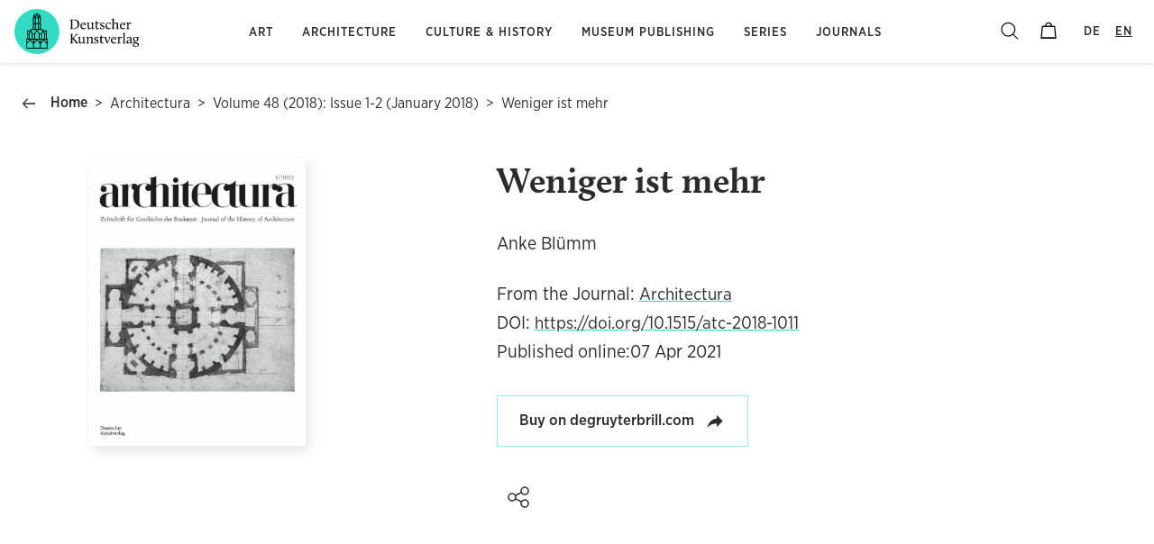

--- FILE ---
content_type: text/html; charset=utf-8
request_url: https://www.deutscherkunstverlag.de/article/10.1515/atc-2018-1011
body_size: 114142
content:
<!DOCTYPE html><html lang="en"><head><script async="" src="https://www.googletagmanager.com/gtag/js?id=G-FRT06FR7KH"></script><script>
                window.dataLayer = window.dataLayer || [];
                function gtag(){dataLayer.push(arguments);}
                gtag('js', new Date());
                gtag('config', 'G-FRT06FR7KH');
              </script><script>
                (function(w,d,s,l,i){
                  w[l]=w[l]||[];w[l].push({'gtm.start':
                  new Date().getTime(),event:'gtm.js'});
                  var f=d.getElementsByTagName(s)[0],
                  j=d.createElement(s),dl=l!='dataLayer'?'&l='+l:'';
                  j.async=true;j.src=
                  'https://www.googletagmanager.com/gtm.js?id='+i+dl;
                  f.parentNode.insertBefore(j,f);
                })(window,document,'script','dataLayer','GTM-5GSNS7PQ');
              </script><script async="" src="https://www.googletagmanager.com/gtag/js?id=AW-16769256377"></script><script>
                window.dataLayer = window.dataLayer || [];
                function gtag(){dataLayer.push(arguments);}
                gtag('js', new Date());
                gtag('config', 'AW-16769256377');
              </script><meta name="theme-color" content="#32DCC3"/><link href="https://cdn.jsdelivr.net/npm/bootstrap@5.3.2/dist/css/bootstrap.min.css" rel="stylesheet" integrity="sha384-T3c6CoIi6uLrA9TneNEoa7RxnatzjcDSCmG1MXxSR1GAsXEV/Dwwykc2MPK8M2HN" crossorigin="anonymous"/><meta charSet="utf-8"/><meta name="robots" content="index, follow"/><title>Weniger ist mehr</title><meta name="description" content=""/><meta name="viewport" content="initial-scale=1.0, width=device-width"/><link rel="canonical" href="https://www.deutscherkunstverlag.de/article/10.1515/atc-2018-1011"/><meta property="og:url" content="https://www.deutscherkunstverlag.de/article/10.1515/atc-2018-1011"/><meta property="og:site_name" content="Deutscher Kunstverlag"/><meta property="og:title" content="Weniger ist mehr"/><meta property="og:description" content=""/><meta property="og:image" content="https://dkv-parsed-data-feed.s3.eu-central-1.amazonaws.com/6328d97416ff950b51e727f0/cover-image--0.7501764.jpg"/><meta property="og:image:alt" content="Weniger ist mehr"/><meta property="og:image:secure_url" content="https://dkv-parsed-data-feed.s3.eu-central-1.amazonaws.com/6328d97416ff950b51e727f0/cover-image--0.7501764.jpg"/><meta property="og:type" content="article"/><meta property="og:locale" content="en"/><meta property="article:published_time"/><meta property="article:author" content="[object Object]"/><meta property="article:section" content="Architecture"/><meta name="citation_firstpage" content="197"/><meta name="citation_lastpage" content="199"/><meta name="citation_issue" content="1-2"/><meta name="citation_issn" content="2569-1554"/><meta name="citation_language" content="English"/><meta name="citation_volume" content="48"/><meta name="citation_publisher" content="Deutscher Kunstverlag"/><meta name="citation_author" content="[object Object]"/><meta name="citation_title" content="Weniger ist mehr"/><meta name="citation_journal_title" content="Architectura"/><meta name="citation_publication_date" content="2021-04-07"/><meta name="citation_doi" content="10.1515/atc-2018-1011"/><meta name="twitter:card" content="summary_large_image"/><meta name="twitter:site" content="@helpers.convertDateToISOFormat(publishDate)Dt_Kunstverlag"/><meta name="twitter:title" content="Weniger ist mehr"/><meta name="twitter:description" content=""/><meta name="twitter:image" content="https://dkv-parsed-data-feed.s3.eu-central-1.amazonaws.com/6328d97416ff950b51e727f0/cover-image--0.7501764.jpg"/><meta name="twitter:image:alt" content="Weniger ist mehr"/><meta name="twitter:domain" content="https://www.deutscherkunstverlag.de/article/undefined"/><link rel="alternate" hrefLang="en" href="https://www.deutscherkunstverlag.de/article/10.1515/atc-2018-1011"/><link rel="alternate" hrefLang="de" href="https://www.deutscherkunstverlag.de/de/article/10.1515/atc-2018-1011"/><link rel="alternate" hrefLang="x-default" href="https://www.deutscherkunstverlag.de/article/10.1515/atc-2018-1011"/><script type="application/ld+json">{
            "@context": "http://schema.org",
            "@type": "Article",
            "author": [
              {
                "@type": "Person",
                "name": "Anke Blümm"
              }
            ],
            "audience": null,
            "datePublished": "2021-04-07",
            "headline": "Weniger ist mehr",
            "keywords": "",
            "isAccessibleForFree": false,
            "publisher": {
              "@type": "Organization",
              "name": "Deutscher Kunstverlag"
            },
            "name": "Weniger ist mehr",
            "image": "https://dkv-parsed-data-feed.s3.eu-central-1.amazonaws.com/6328d97416ff950b51e727f0/cover-image--0.7501764.jpg",
            "url": "https://www.deutscherkunstverlag.de/article/10.1515/atc-2018-1011"
          }</script><meta name="next-head-count" content="41"/><link rel="preload" href="/_next/static/css/0b255535da1c38ce4c30.css" as="style"/><link rel="stylesheet" href="/_next/static/css/0b255535da1c38ce4c30.css" data-n-g=""/><link rel="preload" href="/_next/static/css/d60b810b015f96b0a3e7.css" as="style"/><link rel="stylesheet" href="/_next/static/css/d60b810b015f96b0a3e7.css" data-n-p=""/><noscript data-n-css=""></noscript><script defer="" nomodule="" src="/_next/static/chunks/polyfills-a40ef1678bae11e696dba45124eadd70.js"></script><script src="/_next/static/chunks/webpack-82f667b310743f9d95cd.js" defer=""></script><script src="/_next/static/chunks/framework-a62d654bd9699da79f2a.js" defer=""></script><script src="/_next/static/chunks/main-b8a6769be74e1aa37530.js" defer=""></script><script src="/_next/static/chunks/pages/_app-dffc00294839e731cd08.js" defer=""></script><script src="/_next/static/chunks/cb1608f2-5cc55b0fa9a06dd5bcc9.js" defer=""></script><script src="/_next/static/chunks/2cca2479-064296a946aa5d11cd69.js" defer=""></script><script src="/_next/static/chunks/963-a4f1a5dac15a1f470cc8.js" defer=""></script><script src="/_next/static/chunks/167-ca641bc2d01ee2f3cfbb.js" defer=""></script><script src="/_next/static/chunks/293-b4bcac0d25efe38a245c.js" defer=""></script><script src="/_next/static/chunks/321-e4311e667d11316e5b6a.js" defer=""></script><script src="/_next/static/chunks/779-d60ec413afd772bb89e6.js" defer=""></script><script src="/_next/static/chunks/135-227ca8d80d92ad59b5c5.js" defer=""></script><script src="/_next/static/chunks/74-fbcb4591f0f3d2b3c4dc.js" defer=""></script><script src="/_next/static/chunks/572-bba710b2d5d57c778e77.js" defer=""></script><script src="/_next/static/chunks/pages/article/%5B...doi%5D-2b31f415be72225db806.js" defer=""></script><script src="/_next/static/wjL85IMa2FkBNkaTKDwFs/_buildManifest.js" defer=""></script><script src="/_next/static/wjL85IMa2FkBNkaTKDwFs/_ssgManifest.js" defer=""></script><style id="jss-server-side">.MuiSvgIcon-root {
  fill: currentColor;
  width: 1em;
  height: 1em;
  display: inline-block;
  font-size: 1.5rem;
  transition: fill 200ms cubic-bezier(0.4, 0, 0.2, 1) 0ms;
  flex-shrink: 0;
  user-select: none;
}
.MuiSvgIcon-colorPrimary {
  color: #32DCC3;
}
.MuiSvgIcon-colorSecondary {
  color: #263AA6;
}
.MuiSvgIcon-colorAction {
  color: rgba(0, 0, 0, 0.54);
}
.MuiSvgIcon-colorError {
  color: #f44336;
}
.MuiSvgIcon-colorDisabled {
  color: rgba(0, 0, 0, 0.26);
}
.MuiSvgIcon-fontSizeInherit {
  font-size: inherit;
}
.MuiSvgIcon-fontSizeSmall {
  font-size: 1.25rem;
}
.MuiSvgIcon-fontSizeLarge {
  font-size: 2.1875rem;
}
.MuiPaper-root {
  color: #2C2C2C;
  transition: box-shadow 300ms cubic-bezier(0.4, 0, 0.2, 1) 0ms;
  background-color: #fff;
}
.MuiPaper-rounded {
  border-radius: 4px;
}
.MuiPaper-outlined {
  border: 1px solid rgba(0, 0, 0, 0.12);
}
.MuiPaper-elevation0 {
  box-shadow: none;
}
.MuiPaper-elevation1 {
  box-shadow: 0px 2px 1px -1px rgba(0,0,0,0.2),0px 1px 1px 0px rgba(0,0,0,0.14),0px 1px 3px 0px rgba(0,0,0,0.12);
}
.MuiPaper-elevation2 {
  box-shadow: 0px 3px 1px -2px rgba(0,0,0,0.2),0px 2px 2px 0px rgba(0,0,0,0.14),0px 1px 5px 0px rgba(0,0,0,0.12);
}
.MuiPaper-elevation3 {
  box-shadow: 0px 3px 3px -2px rgba(0,0,0,0.2),0px 3px 4px 0px rgba(0,0,0,0.14),0px 1px 8px 0px rgba(0,0,0,0.12);
}
.MuiPaper-elevation4 {
  box-shadow: 0px 2px 4px -1px rgba(0,0,0,0.2),0px 4px 5px 0px rgba(0,0,0,0.14),0px 1px 10px 0px rgba(0,0,0,0.12);
}
.MuiPaper-elevation5 {
  box-shadow: 0px 3px 5px -1px rgba(0,0,0,0.2),0px 5px 8px 0px rgba(0,0,0,0.14),0px 1px 14px 0px rgba(0,0,0,0.12);
}
.MuiPaper-elevation6 {
  box-shadow: 0px 3px 5px -1px rgba(0,0,0,0.2),0px 6px 10px 0px rgba(0,0,0,0.14),0px 1px 18px 0px rgba(0,0,0,0.12);
}
.MuiPaper-elevation7 {
  box-shadow: 0px 4px 5px -2px rgba(0,0,0,0.2),0px 7px 10px 1px rgba(0,0,0,0.14),0px 2px 16px 1px rgba(0,0,0,0.12);
}
.MuiPaper-elevation8 {
  box-shadow: 0px 5px 5px -3px rgba(0,0,0,0.2),0px 8px 10px 1px rgba(0,0,0,0.14),0px 3px 14px 2px rgba(0,0,0,0.12);
}
.MuiPaper-elevation9 {
  box-shadow: 0px 5px 6px -3px rgba(0,0,0,0.2),0px 9px 12px 1px rgba(0,0,0,0.14),0px 3px 16px 2px rgba(0,0,0,0.12);
}
.MuiPaper-elevation10 {
  box-shadow: 0px 6px 6px -3px rgba(0,0,0,0.2),0px 10px 14px 1px rgba(0,0,0,0.14),0px 4px 18px 3px rgba(0,0,0,0.12);
}
.MuiPaper-elevation11 {
  box-shadow: 0px 6px 7px -4px rgba(0,0,0,0.2),0px 11px 15px 1px rgba(0,0,0,0.14),0px 4px 20px 3px rgba(0,0,0,0.12);
}
.MuiPaper-elevation12 {
  box-shadow: 0px 7px 8px -4px rgba(0,0,0,0.2),0px 12px 17px 2px rgba(0,0,0,0.14),0px 5px 22px 4px rgba(0,0,0,0.12);
}
.MuiPaper-elevation13 {
  box-shadow: 0px 7px 8px -4px rgba(0,0,0,0.2),0px 13px 19px 2px rgba(0,0,0,0.14),0px 5px 24px 4px rgba(0,0,0,0.12);
}
.MuiPaper-elevation14 {
  box-shadow: 0px 7px 9px -4px rgba(0,0,0,0.2),0px 14px 21px 2px rgba(0,0,0,0.14),0px 5px 26px 4px rgba(0,0,0,0.12);
}
.MuiPaper-elevation15 {
  box-shadow: 0px 8px 9px -5px rgba(0,0,0,0.2),0px 15px 22px 2px rgba(0,0,0,0.14),0px 6px 28px 5px rgba(0,0,0,0.12);
}
.MuiPaper-elevation16 {
  box-shadow: 0px 8px 10px -5px rgba(0,0,0,0.2),0px 16px 24px 2px rgba(0,0,0,0.14),0px 6px 30px 5px rgba(0,0,0,0.12);
}
.MuiPaper-elevation17 {
  box-shadow: 0px 8px 11px -5px rgba(0,0,0,0.2),0px 17px 26px 2px rgba(0,0,0,0.14),0px 6px 32px 5px rgba(0,0,0,0.12);
}
.MuiPaper-elevation18 {
  box-shadow: 0px 9px 11px -5px rgba(0,0,0,0.2),0px 18px 28px 2px rgba(0,0,0,0.14),0px 7px 34px 6px rgba(0,0,0,0.12);
}
.MuiPaper-elevation19 {
  box-shadow: 0px 9px 12px -6px rgba(0,0,0,0.2),0px 19px 29px 2px rgba(0,0,0,0.14),0px 7px 36px 6px rgba(0,0,0,0.12);
}
.MuiPaper-elevation20 {
  box-shadow: 0px 10px 13px -6px rgba(0,0,0,0.2),0px 20px 31px 3px rgba(0,0,0,0.14),0px 8px 38px 7px rgba(0,0,0,0.12);
}
.MuiPaper-elevation21 {
  box-shadow: 0px 10px 13px -6px rgba(0,0,0,0.2),0px 21px 33px 3px rgba(0,0,0,0.14),0px 8px 40px 7px rgba(0,0,0,0.12);
}
.MuiPaper-elevation22 {
  box-shadow: 0px 10px 14px -6px rgba(0,0,0,0.2),0px 22px 35px 3px rgba(0,0,0,0.14),0px 8px 42px 7px rgba(0,0,0,0.12);
}
.MuiPaper-elevation23 {
  box-shadow: 0px 11px 14px -7px rgba(0,0,0,0.2),0px 23px 36px 3px rgba(0,0,0,0.14),0px 9px 44px 8px rgba(0,0,0,0.12);
}
.MuiPaper-elevation24 {
  box-shadow: 0px 11px 15px -7px rgba(0,0,0,0.2),0px 24px 38px 3px rgba(0,0,0,0.14),0px 9px 46px 8px rgba(0,0,0,0.12);
}
.MuiButtonBase-root {
  color: inherit;
  border: 0;
  cursor: pointer;
  margin: 0;
  display: inline-flex;
  outline: 0;
  padding: 0;
  position: relative;
  align-items: center;
  user-select: none;
  border-radius: 0;
  vertical-align: middle;
  -moz-appearance: none;
  justify-content: center;
  text-decoration: none;
  background-color: transparent;
  -webkit-appearance: none;
  -webkit-tap-highlight-color: transparent;
}
.MuiButtonBase-root::-moz-focus-inner {
  border-style: none;
}
.MuiButtonBase-root.Mui-disabled {
  cursor: default;
  pointer-events: none;
}
@media print {
  .MuiButtonBase-root {
    color-adjust: exact;
  }
}
  .MuiIconButton-root {
    flex: 0 0 auto;
    color: rgba(0, 0, 0, 0.54);
    padding: 12px;
    overflow: visible;
    font-size: 1.5rem;
    text-align: center;
    transition: background-color 150ms cubic-bezier(0.4, 0, 0.2, 1) 0ms;
    border-radius: 50%;
  }
  .MuiIconButton-root:hover {
    background-color: rgba(0, 0, 0, 0.04);
  }
  .MuiIconButton-root.Mui-disabled {
    color: rgba(0, 0, 0, 0.26);
    background-color: transparent;
  }
@media (hover: none) {
  .MuiIconButton-root:hover {
    background-color: transparent;
  }
}
  .MuiIconButton-edgeStart {
    margin-left: -12px;
  }
  .MuiIconButton-sizeSmall.MuiIconButton-edgeStart {
    margin-left: -3px;
  }
  .MuiIconButton-edgeEnd {
    margin-right: -12px;
  }
  .MuiIconButton-sizeSmall.MuiIconButton-edgeEnd {
    margin-right: -3px;
  }
  .MuiIconButton-colorInherit {
    color: inherit;
  }
  .MuiIconButton-colorPrimary {
    color: #32DCC3;
  }
  .MuiIconButton-colorPrimary:hover {
    background-color: rgba(50, 220, 195, 0.04);
  }
@media (hover: none) {
  .MuiIconButton-colorPrimary:hover {
    background-color: transparent;
  }
}
  .MuiIconButton-colorSecondary {
    color: #263AA6;
  }
  .MuiIconButton-colorSecondary:hover {
    background-color: rgba(38, 58, 166, 0.04);
  }
@media (hover: none) {
  .MuiIconButton-colorSecondary:hover {
    background-color: transparent;
  }
}
  .MuiIconButton-sizeSmall {
    padding: 3px;
    font-size: 1.125rem;
  }
  .MuiIconButton-label {
    width: 100%;
    display: flex;
    align-items: inherit;
    justify-content: inherit;
  }

  .jss88 {
    padding-top: 32px;
  }
  .jss89 {
    padding-left: 8px;
    padding-right: 8px;
  }
  .jss90 {  }
  .jss91 {  }
@media (min-width:0px) {
  .jss91 {
    display: none;
  }
}
@media (min-width:960px) {
  .jss91 {
    display: block;
  }
}
  .jss92 {
    padding-top: 8px;
    padding-bottom: 8px;
  }
  .jss93 {
    padding-top: 12px;
    padding-bottom: 12px;
  }
  .jss94 {
    padding-top: 16px;
    padding-bottom: 16px;
  }
  .jss97 {
    padding-top: 16px;
    padding-bottom: 16px;
  }
  .jss104 {  }
@media (min-width:0px) {
  .jss104 {
    display: none;
  }
}
@media (min-width:960px) {
  .jss104 {
    display: block;
  }
}
  .jss105 {
    padding-top: 8px;
    padding-bottom: 8px;
  }
  .jss127 {  }
@media (min-width:0px) {
  .jss127 {
    display: none;
  }
}
@media (min-width:960px) {
  .jss127 {
    display: block;
  }
}
  .jss175 {
    margin-top: 16px;
  }
  .jss176 {
    margin-top: 16px;
    margin-bottom: 16px;
  }
  .jss177 {
    margin-top: 16px;
    margin-bottom: 16px;
  }
  .MuiTypography-root {
    margin: 0;
  }
  .MuiTypography-body2 {
    font-size: 0.75rem;
    font-family: GothamNarrow;
    font-weight: 400;
    line-height: 1.43;
  }
  .MuiTypography-body1 {
    font-size: 1rem;
    font-family: GothamNarrow;
    font-weight: 400;
    line-height: 1.5;
  }
  .MuiTypography-caption {
    font-size: 0.75rem;
    font-family: GothamNarrow;
    font-weight: 400;
    line-height: 1.66;
  }
  .MuiTypography-button {
    font-size: 1.2rem;
    font-style: normal;
    font-family: GothamNarrow;
    font-weight: bold;
    line-height: 1.8;
    text-transform: uppercase;
  }
  .MuiTypography-h1 {
    font-size: 3.3rem;
    font-family: GothamNarrow;
    font-weight: 400;
    line-height: 1.167;
  }
  .MuiTypography-h2 {
    color: #2C2C2C;
    font-size: 2.2rem;
    font-family: calluna;
    font-weight: 900;
    line-height: 1.27;
  }
  .MuiTypography-h3 {
    color: #2C2C2C;
    font-size: 1.6rem;
    font-family: calluna;
    font-weight: 900;
    line-height: 1.27;
  }
  .MuiTypography-h4 {
    font-size: 1.2rem;
    font-family: GothamNarrow;
    font-weight: 400;
    line-height: 1.6;
  }
  .MuiTypography-h5 {
    font-size: 1rem;
    font-family: GothamNarrow;
    font-weight: 400;
    line-height: 1.8;
  }
  .MuiTypography-h6 {
    font-size: 0.85rem;
    font-family: GothamNarrow;
    font-weight: 500;
    line-height: 1.8;
    letter-spacing: 1px;
    text-transform: uppercase;
  }
  .MuiTypography-subtitle1 {
    font-size: 1rem;
    font-family: GothamNarrow;
    font-weight: 400;
    line-height: 1.75;
  }
  .MuiTypography-subtitle2 {
    font-size: 0.875rem;
    font-family: GothamNarrow;
    font-weight: 500;
    line-height: 1.57;
  }
  .MuiTypography-overline {
    font-size: 0.75rem;
    font-family: GothamNarrow;
    font-weight: 400;
    line-height: 2.66;
    text-transform: uppercase;
  }
  .MuiTypography-srOnly {
    width: 1px;
    height: 1px;
    overflow: hidden;
    position: absolute;
  }
  .MuiTypography-alignLeft {
    text-align: left;
  }
  .MuiTypography-alignCenter {
    text-align: center;
  }
  .MuiTypography-alignRight {
    text-align: right;
  }
  .MuiTypography-alignJustify {
    text-align: justify;
  }
  .MuiTypography-noWrap {
    overflow: hidden;
    white-space: nowrap;
    text-overflow: ellipsis;
  }
  .MuiTypography-gutterBottom {
    margin-bottom: 0.35em;
  }
  .MuiTypography-paragraph {
    margin-bottom: 16px;
  }
  .MuiTypography-colorInherit {
    color: inherit;
  }
  .MuiTypography-colorPrimary {
    color: #32DCC3;
  }
  .MuiTypography-colorSecondary {
    color: #263AA6;
  }
  .MuiTypography-colorTextPrimary {
    color: #2C2C2C;
  }
  .MuiTypography-colorTextSecondary {
    color: #9e9e9e;
  }
  .MuiTypography-colorError {
    color: #f44336;
  }
  .MuiTypography-displayInline {
    display: inline;
  }
  .MuiTypography-displayBlock {
    display: block;
  }
  .MuiBreadcrumbs-ol {
    margin: 0;
    display: flex;
    padding: 0;
    flex-wrap: wrap;
    list-style: none;
    align-items: center;
  }
  .MuiBreadcrumbs-separator {
    display: flex;
    margin-left: 8px;
    user-select: none;
    margin-right: 8px;
  }
  .MuiButton-root {
    color: #2C2C2C;
    padding: 6px 16px;
    font-size: 1.2rem;
    min-width: 64px;
    box-sizing: border-box;
    font-style: normal;
    transition: background-color 250ms cubic-bezier(0.4, 0, 0.2, 1) 0ms,box-shadow 250ms cubic-bezier(0.4, 0, 0.2, 1) 0ms,border 250ms cubic-bezier(0.4, 0, 0.2, 1) 0ms;
    font-family: GothamNarrow;
    font-weight: bold;
    line-height: 1.8;
    border-radius: 4px;
    text-transform: initial;
  }
  .MuiButton-root:hover {
    text-decoration: none;
    background-color: rgba(44, 44, 44, 0.04);
  }
  .MuiButton-root.Mui-disabled {
    color: rgba(0, 0, 0, 0.26);
  }
@media (hover: none) {
  .MuiButton-root:hover {
    background-color: transparent;
  }
}
  .MuiButton-root:hover.Mui-disabled {
    background-color: transparent;
  }
  .MuiButton-label {
    width: 100%;
    display: inherit;
    align-items: inherit;
    justify-content: inherit;
  }
  .MuiButton-text {
    padding: 6px 8px;
  }
  .MuiButton-textPrimary {
    color: #32DCC3;
  }
  .MuiButton-textPrimary:hover {
    background-color: rgba(50, 220, 195, 0.04);
  }
@media (hover: none) {
  .MuiButton-textPrimary:hover {
    background-color: transparent;
  }
}
  .MuiButton-textSecondary {
    color: #263AA6;
  }
  .MuiButton-textSecondary:hover {
    background-color: rgba(38, 58, 166, 0.04);
  }
@media (hover: none) {
  .MuiButton-textSecondary:hover {
    background-color: transparent;
  }
}
  .MuiButton-outlined {
    border: 1px solid rgba(0, 0, 0, 0.23);
    padding: 5px 15px;
  }
  .MuiButton-outlined.Mui-disabled {
    border: 1px solid rgba(0, 0, 0, 0.12);
  }
  .MuiButton-outlinedPrimary {
    color: #32DCC3;
    border: 1px solid rgba(50, 220, 195, 0.5);
  }
  .MuiButton-outlinedPrimary:hover {
    border: 1px solid #32DCC3;
    background-color: rgba(50, 220, 195, 0.04);
  }
@media (hover: none) {
  .MuiButton-outlinedPrimary:hover {
    background-color: transparent;
  }
}
  .MuiButton-outlinedSecondary {
    color: #263AA6;
    border: 1px solid rgba(38, 58, 166, 0.5);
  }
  .MuiButton-outlinedSecondary:hover {
    border: 1px solid #263AA6;
    background-color: rgba(38, 58, 166, 0.04);
  }
  .MuiButton-outlinedSecondary.Mui-disabled {
    border: 1px solid rgba(0, 0, 0, 0.26);
  }
@media (hover: none) {
  .MuiButton-outlinedSecondary:hover {
    background-color: transparent;
  }
}
  .MuiButton-contained {
    color: rgba(0, 0, 0, 0.87);
    box-shadow: 0px 3px 1px -2px rgba(0,0,0,0.2),0px 2px 2px 0px rgba(0,0,0,0.14),0px 1px 5px 0px rgba(0,0,0,0.12);
    background-color: #e0e0e0;
  }
  .MuiButton-contained:hover {
    box-shadow: 0px 2px 4px -1px rgba(0,0,0,0.2),0px 4px 5px 0px rgba(0,0,0,0.14),0px 1px 10px 0px rgba(0,0,0,0.12);
    background-color: #d5d5d5;
  }
  .MuiButton-contained.Mui-focusVisible {
    box-shadow: 0px 3px 5px -1px rgba(0,0,0,0.2),0px 6px 10px 0px rgba(0,0,0,0.14),0px 1px 18px 0px rgba(0,0,0,0.12);
  }
  .MuiButton-contained:active {
    box-shadow: 0px 5px 5px -3px rgba(0,0,0,0.2),0px 8px 10px 1px rgba(0,0,0,0.14),0px 3px 14px 2px rgba(0,0,0,0.12);
  }
  .MuiButton-contained.Mui-disabled {
    color: rgba(0, 0, 0, 0.26);
    box-shadow: none;
    background-color: rgba(0, 0, 0, 0.12);
  }
@media (hover: none) {
  .MuiButton-contained:hover {
    box-shadow: 0px 3px 1px -2px rgba(0,0,0,0.2),0px 2px 2px 0px rgba(0,0,0,0.14),0px 1px 5px 0px rgba(0,0,0,0.12);
    background-color: #e0e0e0;
  }
}
  .MuiButton-contained:hover.Mui-disabled {
    background-color: rgba(0, 0, 0, 0.12);
  }
  .MuiButton-containedPrimary {
    color: rgba(0, 0, 0, 0.87);
    background-color: #32DCC3;
  }
  .MuiButton-containedPrimary:hover {
    background-color: rgb(35, 154, 136);
  }
@media (hover: none) {
  .MuiButton-containedPrimary:hover {
    background-color: #32DCC3;
  }
}
  .MuiButton-containedSecondary {
    color: #fff;
    background-color: #263AA6;
  }
  .MuiButton-containedSecondary:hover {
    background-color: rgb(26, 40, 116);
  }
@media (hover: none) {
  .MuiButton-containedSecondary:hover {
    background-color: #263AA6;
  }
}
  .MuiButton-disableElevation {
    box-shadow: none;
  }
  .MuiButton-disableElevation:hover {
    box-shadow: none;
  }
  .MuiButton-disableElevation.Mui-focusVisible {
    box-shadow: none;
  }
  .MuiButton-disableElevation:active {
    box-shadow: none;
  }
  .MuiButton-disableElevation.Mui-disabled {
    box-shadow: none;
  }
  .MuiButton-colorInherit {
    color: inherit;
    border-color: currentColor;
  }
  .MuiButton-textSizeSmall {
    padding: 4px 5px;
    font-size: 0.8125rem;
  }
  .MuiButton-textSizeLarge {
    padding: 8px 11px;
    font-size: 0.9375rem;
  }
  .MuiButton-outlinedSizeSmall {
    padding: 3px 9px;
    font-size: 0.8125rem;
  }
  .MuiButton-outlinedSizeLarge {
    padding: 7px 21px;
    font-size: 0.9375rem;
  }
  .MuiButton-containedSizeSmall {
    padding: 4px 10px;
    font-size: 0.8125rem;
  }
  .MuiButton-containedSizeLarge {
    padding: 8px 22px;
    font-size: 0.9375rem;
  }
  .MuiButton-fullWidth {
    width: 100%;
  }
  .MuiButton-startIcon {
    display: inherit;
    margin-left: -4px;
    margin-right: 8px;
  }
  .MuiButton-startIcon.MuiButton-iconSizeSmall {
    margin-left: -2px;
  }
  .MuiButton-endIcon {
    display: inherit;
    margin-left: 8px;
    margin-right: -4px;
  }
  .MuiButton-endIcon.MuiButton-iconSizeSmall {
    margin-right: -2px;
  }
  .MuiButton-iconSizeSmall > *:first-child {
    font-size: 18px;
  }
  .MuiButton-iconSizeMedium > *:first-child {
    font-size: 20px;
  }
  .MuiButton-iconSizeLarge > *:first-child {
    font-size: 22px;
  }
  .MuiCard-root {
    overflow: hidden;
  }
  .MuiCardActionArea-root {
    width: 100%;
    display: block;
    text-align: inherit;
  }
  .MuiCardActionArea-root:hover .MuiCardActionArea-focusHighlight {
    opacity: 0.04;
  }
  .MuiCardActionArea-root.Mui-focusVisible .MuiCardActionArea-focusHighlight {
    opacity: 0.12;
  }
  .MuiCardActionArea-focusHighlight {
    top: 0;
    left: 0;
    right: 0;
    bottom: 0;
    opacity: 0;
    overflow: hidden;
    position: absolute;
    transition: opacity 250ms cubic-bezier(0.4, 0, 0.2, 1) 0ms;
    border-radius: inherit;
    pointer-events: none;
    background-color: currentcolor;
  }
  .MuiCardContent-root {
    padding: 16px;
  }
  .MuiCardContent-root:last-child {
    padding-bottom: 24px;
  }
  .MuiCardMedia-root {
    display: block;
    background-size: cover;
    background-repeat: no-repeat;
    background-position: center;
  }
  .MuiCardMedia-media {
    width: 100%;
  }
  .MuiCardMedia-img {
    object-fit: cover;
  }
  .MuiContainer-root {
    width: 100%;
    display: block;
    box-sizing: border-box;
    margin-left: auto;
    margin-right: auto;
    padding-left: 16px;
    padding-right: 16px;
  }
@media (min-width:600px) {
  .MuiContainer-root {
    padding-left: 24px;
    padding-right: 24px;
  }
}
  .MuiContainer-disableGutters {
    padding-left: 0;
    padding-right: 0;
  }
@media (min-width:600px) {
  .MuiContainer-fixed {
    max-width: 600px;
  }
}
@media (min-width:960px) {
  .MuiContainer-fixed {
    max-width: 960px;
  }
}
@media (min-width:1280px) {
  .MuiContainer-fixed {
    max-width: 1280px;
  }
}
@media (min-width:1920px) {
  .MuiContainer-fixed {
    max-width: 1920px;
  }
}
@media (min-width:0px) {
  .MuiContainer-maxWidthXs {
    max-width: 444px;
  }
}
@media (min-width:600px) {
  .MuiContainer-maxWidthSm {
    max-width: 600px;
  }
}
@media (min-width:960px) {
  .MuiContainer-maxWidthMd {
    max-width: 960px;
  }
}
@media (min-width:1280px) {
  .MuiContainer-maxWidthLg {
    max-width: 1280px;
  }
}
@media (min-width:1920px) {
  .MuiContainer-maxWidthXl {
    max-width: 1920px;
  }
}
html {
  box-sizing: border-box;
  -webkit-font-smoothing: antialiased;
  -moz-osx-font-smoothing: grayscale;
}
*, *::before, *::after {
  box-sizing: inherit;
}
strong, b {
  font-weight: 700;
}
body {
  color: #2C2C2C;
  margin: 0;
  font-size: 0.75rem;
  font-family: GothamNarrow;
  font-weight: 400;
  line-height: 1.43;
  background-color: #fff;
}
@media print {
  body {
    background-color: #fff;
  }
}
body::backdrop {
  background-color: #fff;
}
  .MuiDrawer-docked {
    flex: 0 0 auto;
  }
  .MuiDrawer-paper {
    top: 0;
    flex: 1 0 auto;
    height: 100%;
    display: flex;
    outline: 0;
    z-index: 1200;
    position: fixed;
    overflow-y: auto;
    flex-direction: column;
    -webkit-overflow-scrolling: touch;
  }
  .MuiDrawer-paperAnchorLeft {
    left: 0;
    right: auto;
  }
  .MuiDrawer-paperAnchorRight {
    left: auto;
    right: 0;
  }
  .MuiDrawer-paperAnchorTop {
    top: 0;
    left: 0;
    right: 0;
    bottom: auto;
    height: auto;
    max-height: 100%;
  }
  .MuiDrawer-paperAnchorBottom {
    top: auto;
    left: 0;
    right: 0;
    bottom: 0;
    height: auto;
    max-height: 100%;
  }
  .MuiDrawer-paperAnchorDockedLeft {
    border-right: 1px solid rgba(0, 0, 0, 0.12);
  }
  .MuiDrawer-paperAnchorDockedTop {
    border-bottom: 1px solid rgba(0, 0, 0, 0.12);
  }
  .MuiDrawer-paperAnchorDockedRight {
    border-left: 1px solid rgba(0, 0, 0, 0.12);
  }
  .MuiDrawer-paperAnchorDockedBottom {
    border-top: 1px solid rgba(0, 0, 0, 0.12);
  }
@keyframes mui-auto-fill {}
@keyframes mui-auto-fill-cancel {}
  .MuiInputBase-root {
    color: #2C2C2C;
    cursor: text;
    display: inline-flex;
    position: relative;
    font-size: 1rem;
    box-sizing: border-box;
    align-items: center;
    font-family: GothamNarrow;
    font-weight: 400;
    line-height: 1.1876em;
  }
  .MuiInputBase-root.Mui-disabled {
    color: rgba(0, 0, 0, 0.38);
    cursor: default;
  }
  .MuiInputBase-multiline {
    padding: 6px 0 7px;
  }
  .MuiInputBase-multiline.MuiInputBase-marginDense {
    padding-top: 3px;
  }
  .MuiInputBase-fullWidth {
    width: 100%;
  }
  .MuiInputBase-input {
    font: inherit;
    color: currentColor;
    width: 100%;
    border: 0;
    height: 1.1876em;
    margin: 0;
    display: block;
    padding: 6px 0 7px;
    min-width: 0;
    background: none;
    box-sizing: content-box;
    animation-name: mui-auto-fill-cancel;
    letter-spacing: inherit;
    animation-duration: 10ms;
    -webkit-tap-highlight-color: transparent;
  }
  .MuiInputBase-input::-webkit-input-placeholder {
    color: currentColor;
    opacity: 0.42;
    transition: opacity 200ms cubic-bezier(0.4, 0, 0.2, 1) 0ms;
  }
  .MuiInputBase-input::-moz-placeholder {
    color: currentColor;
    opacity: 0.42;
    transition: opacity 200ms cubic-bezier(0.4, 0, 0.2, 1) 0ms;
  }
  .MuiInputBase-input:-ms-input-placeholder {
    color: currentColor;
    opacity: 0.42;
    transition: opacity 200ms cubic-bezier(0.4, 0, 0.2, 1) 0ms;
  }
  .MuiInputBase-input::-ms-input-placeholder {
    color: currentColor;
    opacity: 0.42;
    transition: opacity 200ms cubic-bezier(0.4, 0, 0.2, 1) 0ms;
  }
  .MuiInputBase-input:focus {
    outline: 0;
  }
  .MuiInputBase-input:invalid {
    box-shadow: none;
  }
  .MuiInputBase-input::-webkit-search-decoration {
    -webkit-appearance: none;
  }
  .MuiInputBase-input.Mui-disabled {
    opacity: 1;
  }
  .MuiInputBase-input:-webkit-autofill {
    animation-name: mui-auto-fill;
    animation-duration: 5000s;
  }
  label[data-shrink=false] + .MuiInputBase-formControl .MuiInputBase-input::-webkit-input-placeholder {
    opacity: 0 !important;
  }
  label[data-shrink=false] + .MuiInputBase-formControl .MuiInputBase-input::-moz-placeholder {
    opacity: 0 !important;
  }
  label[data-shrink=false] + .MuiInputBase-formControl .MuiInputBase-input:-ms-input-placeholder {
    opacity: 0 !important;
  }
  label[data-shrink=false] + .MuiInputBase-formControl .MuiInputBase-input::-ms-input-placeholder {
    opacity: 0 !important;
  }
  label[data-shrink=false] + .MuiInputBase-formControl .MuiInputBase-input:focus::-webkit-input-placeholder {
    opacity: 0.42;
  }
  label[data-shrink=false] + .MuiInputBase-formControl .MuiInputBase-input:focus::-moz-placeholder {
    opacity: 0.42;
  }
  label[data-shrink=false] + .MuiInputBase-formControl .MuiInputBase-input:focus:-ms-input-placeholder {
    opacity: 0.42;
  }
  label[data-shrink=false] + .MuiInputBase-formControl .MuiInputBase-input:focus::-ms-input-placeholder {
    opacity: 0.42;
  }
  .MuiInputBase-inputMarginDense {
    padding-top: 3px;
  }
  .MuiInputBase-inputMultiline {
    height: auto;
    resize: none;
    padding: 0;
  }
  .MuiInputBase-inputTypeSearch {
    -moz-appearance: textfield;
    -webkit-appearance: textfield;
  }
  .MuiGrid-container {
    width: 100%;
    display: flex;
    flex-wrap: wrap;
    box-sizing: border-box;
  }
  .MuiGrid-item {
    margin: 0;
    box-sizing: border-box;
  }
  .MuiGrid-zeroMinWidth {
    min-width: 0;
  }
  .MuiGrid-direction-xs-column {
    flex-direction: column;
  }
  .MuiGrid-direction-xs-column-reverse {
    flex-direction: column-reverse;
  }
  .MuiGrid-direction-xs-row-reverse {
    flex-direction: row-reverse;
  }
  .MuiGrid-wrap-xs-nowrap {
    flex-wrap: nowrap;
  }
  .MuiGrid-wrap-xs-wrap-reverse {
    flex-wrap: wrap-reverse;
  }
  .MuiGrid-align-items-xs-center {
    align-items: center;
  }
  .MuiGrid-align-items-xs-flex-start {
    align-items: flex-start;
  }
  .MuiGrid-align-items-xs-flex-end {
    align-items: flex-end;
  }
  .MuiGrid-align-items-xs-baseline {
    align-items: baseline;
  }
  .MuiGrid-align-content-xs-center {
    align-content: center;
  }
  .MuiGrid-align-content-xs-flex-start {
    align-content: flex-start;
  }
  .MuiGrid-align-content-xs-flex-end {
    align-content: flex-end;
  }
  .MuiGrid-align-content-xs-space-between {
    align-content: space-between;
  }
  .MuiGrid-align-content-xs-space-around {
    align-content: space-around;
  }
  .MuiGrid-justify-content-xs-center {
    justify-content: center;
  }
  .MuiGrid-justify-content-xs-flex-end {
    justify-content: flex-end;
  }
  .MuiGrid-justify-content-xs-space-between {
    justify-content: space-between;
  }
  .MuiGrid-justify-content-xs-space-around {
    justify-content: space-around;
  }
  .MuiGrid-justify-content-xs-space-evenly {
    justify-content: space-evenly;
  }
  .MuiGrid-spacing-xs-1 {
    width: calc(100% + 8px);
    margin: -4px;
  }
  .MuiGrid-spacing-xs-1 > .MuiGrid-item {
    padding: 4px;
  }
  .MuiGrid-spacing-xs-2 {
    width: calc(100% + 16px);
    margin: -8px;
  }
  .MuiGrid-spacing-xs-2 > .MuiGrid-item {
    padding: 8px;
  }
  .MuiGrid-spacing-xs-3 {
    width: calc(100% + 24px);
    margin: -12px;
  }
  .MuiGrid-spacing-xs-3 > .MuiGrid-item {
    padding: 12px;
  }
  .MuiGrid-spacing-xs-4 {
    width: calc(100% + 32px);
    margin: -16px;
  }
  .MuiGrid-spacing-xs-4 > .MuiGrid-item {
    padding: 16px;
  }
  .MuiGrid-spacing-xs-5 {
    width: calc(100% + 40px);
    margin: -20px;
  }
  .MuiGrid-spacing-xs-5 > .MuiGrid-item {
    padding: 20px;
  }
  .MuiGrid-spacing-xs-6 {
    width: calc(100% + 48px);
    margin: -24px;
  }
  .MuiGrid-spacing-xs-6 > .MuiGrid-item {
    padding: 24px;
  }
  .MuiGrid-spacing-xs-7 {
    width: calc(100% + 56px);
    margin: -28px;
  }
  .MuiGrid-spacing-xs-7 > .MuiGrid-item {
    padding: 28px;
  }
  .MuiGrid-spacing-xs-8 {
    width: calc(100% + 64px);
    margin: -32px;
  }
  .MuiGrid-spacing-xs-8 > .MuiGrid-item {
    padding: 32px;
  }
  .MuiGrid-spacing-xs-9 {
    width: calc(100% + 72px);
    margin: -36px;
  }
  .MuiGrid-spacing-xs-9 > .MuiGrid-item {
    padding: 36px;
  }
  .MuiGrid-spacing-xs-10 {
    width: calc(100% + 80px);
    margin: -40px;
  }
  .MuiGrid-spacing-xs-10 > .MuiGrid-item {
    padding: 40px;
  }
  .MuiGrid-grid-xs-auto {
    flex-grow: 0;
    max-width: none;
    flex-basis: auto;
  }
  .MuiGrid-grid-xs-true {
    flex-grow: 1;
    max-width: 100%;
    flex-basis: 0;
  }
  .MuiGrid-grid-xs-1 {
    flex-grow: 0;
    max-width: 8.333333%;
    flex-basis: 8.333333%;
  }
  .MuiGrid-grid-xs-2 {
    flex-grow: 0;
    max-width: 16.666667%;
    flex-basis: 16.666667%;
  }
  .MuiGrid-grid-xs-3 {
    flex-grow: 0;
    max-width: 25%;
    flex-basis: 25%;
  }
  .MuiGrid-grid-xs-4 {
    flex-grow: 0;
    max-width: 33.333333%;
    flex-basis: 33.333333%;
  }
  .MuiGrid-grid-xs-5 {
    flex-grow: 0;
    max-width: 41.666667%;
    flex-basis: 41.666667%;
  }
  .MuiGrid-grid-xs-6 {
    flex-grow: 0;
    max-width: 50%;
    flex-basis: 50%;
  }
  .MuiGrid-grid-xs-7 {
    flex-grow: 0;
    max-width: 58.333333%;
    flex-basis: 58.333333%;
  }
  .MuiGrid-grid-xs-8 {
    flex-grow: 0;
    max-width: 66.666667%;
    flex-basis: 66.666667%;
  }
  .MuiGrid-grid-xs-9 {
    flex-grow: 0;
    max-width: 75%;
    flex-basis: 75%;
  }
  .MuiGrid-grid-xs-10 {
    flex-grow: 0;
    max-width: 83.333333%;
    flex-basis: 83.333333%;
  }
  .MuiGrid-grid-xs-11 {
    flex-grow: 0;
    max-width: 91.666667%;
    flex-basis: 91.666667%;
  }
  .MuiGrid-grid-xs-12 {
    flex-grow: 0;
    max-width: 100%;
    flex-basis: 100%;
  }
@media (min-width:600px) {
  .MuiGrid-grid-sm-auto {
    flex-grow: 0;
    max-width: none;
    flex-basis: auto;
  }
  .MuiGrid-grid-sm-true {
    flex-grow: 1;
    max-width: 100%;
    flex-basis: 0;
  }
  .MuiGrid-grid-sm-1 {
    flex-grow: 0;
    max-width: 8.333333%;
    flex-basis: 8.333333%;
  }
  .MuiGrid-grid-sm-2 {
    flex-grow: 0;
    max-width: 16.666667%;
    flex-basis: 16.666667%;
  }
  .MuiGrid-grid-sm-3 {
    flex-grow: 0;
    max-width: 25%;
    flex-basis: 25%;
  }
  .MuiGrid-grid-sm-4 {
    flex-grow: 0;
    max-width: 33.333333%;
    flex-basis: 33.333333%;
  }
  .MuiGrid-grid-sm-5 {
    flex-grow: 0;
    max-width: 41.666667%;
    flex-basis: 41.666667%;
  }
  .MuiGrid-grid-sm-6 {
    flex-grow: 0;
    max-width: 50%;
    flex-basis: 50%;
  }
  .MuiGrid-grid-sm-7 {
    flex-grow: 0;
    max-width: 58.333333%;
    flex-basis: 58.333333%;
  }
  .MuiGrid-grid-sm-8 {
    flex-grow: 0;
    max-width: 66.666667%;
    flex-basis: 66.666667%;
  }
  .MuiGrid-grid-sm-9 {
    flex-grow: 0;
    max-width: 75%;
    flex-basis: 75%;
  }
  .MuiGrid-grid-sm-10 {
    flex-grow: 0;
    max-width: 83.333333%;
    flex-basis: 83.333333%;
  }
  .MuiGrid-grid-sm-11 {
    flex-grow: 0;
    max-width: 91.666667%;
    flex-basis: 91.666667%;
  }
  .MuiGrid-grid-sm-12 {
    flex-grow: 0;
    max-width: 100%;
    flex-basis: 100%;
  }
}
@media (min-width:960px) {
  .MuiGrid-grid-md-auto {
    flex-grow: 0;
    max-width: none;
    flex-basis: auto;
  }
  .MuiGrid-grid-md-true {
    flex-grow: 1;
    max-width: 100%;
    flex-basis: 0;
  }
  .MuiGrid-grid-md-1 {
    flex-grow: 0;
    max-width: 8.333333%;
    flex-basis: 8.333333%;
  }
  .MuiGrid-grid-md-2 {
    flex-grow: 0;
    max-width: 16.666667%;
    flex-basis: 16.666667%;
  }
  .MuiGrid-grid-md-3 {
    flex-grow: 0;
    max-width: 25%;
    flex-basis: 25%;
  }
  .MuiGrid-grid-md-4 {
    flex-grow: 0;
    max-width: 33.333333%;
    flex-basis: 33.333333%;
  }
  .MuiGrid-grid-md-5 {
    flex-grow: 0;
    max-width: 41.666667%;
    flex-basis: 41.666667%;
  }
  .MuiGrid-grid-md-6 {
    flex-grow: 0;
    max-width: 50%;
    flex-basis: 50%;
  }
  .MuiGrid-grid-md-7 {
    flex-grow: 0;
    max-width: 58.333333%;
    flex-basis: 58.333333%;
  }
  .MuiGrid-grid-md-8 {
    flex-grow: 0;
    max-width: 66.666667%;
    flex-basis: 66.666667%;
  }
  .MuiGrid-grid-md-9 {
    flex-grow: 0;
    max-width: 75%;
    flex-basis: 75%;
  }
  .MuiGrid-grid-md-10 {
    flex-grow: 0;
    max-width: 83.333333%;
    flex-basis: 83.333333%;
  }
  .MuiGrid-grid-md-11 {
    flex-grow: 0;
    max-width: 91.666667%;
    flex-basis: 91.666667%;
  }
  .MuiGrid-grid-md-12 {
    flex-grow: 0;
    max-width: 100%;
    flex-basis: 100%;
  }
}
@media (min-width:1280px) {
  .MuiGrid-grid-lg-auto {
    flex-grow: 0;
    max-width: none;
    flex-basis: auto;
  }
  .MuiGrid-grid-lg-true {
    flex-grow: 1;
    max-width: 100%;
    flex-basis: 0;
  }
  .MuiGrid-grid-lg-1 {
    flex-grow: 0;
    max-width: 8.333333%;
    flex-basis: 8.333333%;
  }
  .MuiGrid-grid-lg-2 {
    flex-grow: 0;
    max-width: 16.666667%;
    flex-basis: 16.666667%;
  }
  .MuiGrid-grid-lg-3 {
    flex-grow: 0;
    max-width: 25%;
    flex-basis: 25%;
  }
  .MuiGrid-grid-lg-4 {
    flex-grow: 0;
    max-width: 33.333333%;
    flex-basis: 33.333333%;
  }
  .MuiGrid-grid-lg-5 {
    flex-grow: 0;
    max-width: 41.666667%;
    flex-basis: 41.666667%;
  }
  .MuiGrid-grid-lg-6 {
    flex-grow: 0;
    max-width: 50%;
    flex-basis: 50%;
  }
  .MuiGrid-grid-lg-7 {
    flex-grow: 0;
    max-width: 58.333333%;
    flex-basis: 58.333333%;
  }
  .MuiGrid-grid-lg-8 {
    flex-grow: 0;
    max-width: 66.666667%;
    flex-basis: 66.666667%;
  }
  .MuiGrid-grid-lg-9 {
    flex-grow: 0;
    max-width: 75%;
    flex-basis: 75%;
  }
  .MuiGrid-grid-lg-10 {
    flex-grow: 0;
    max-width: 83.333333%;
    flex-basis: 83.333333%;
  }
  .MuiGrid-grid-lg-11 {
    flex-grow: 0;
    max-width: 91.666667%;
    flex-basis: 91.666667%;
  }
  .MuiGrid-grid-lg-12 {
    flex-grow: 0;
    max-width: 100%;
    flex-basis: 100%;
  }
}
@media (min-width:1920px) {
  .MuiGrid-grid-xl-auto {
    flex-grow: 0;
    max-width: none;
    flex-basis: auto;
  }
  .MuiGrid-grid-xl-true {
    flex-grow: 1;
    max-width: 100%;
    flex-basis: 0;
  }
  .MuiGrid-grid-xl-1 {
    flex-grow: 0;
    max-width: 8.333333%;
    flex-basis: 8.333333%;
  }
  .MuiGrid-grid-xl-2 {
    flex-grow: 0;
    max-width: 16.666667%;
    flex-basis: 16.666667%;
  }
  .MuiGrid-grid-xl-3 {
    flex-grow: 0;
    max-width: 25%;
    flex-basis: 25%;
  }
  .MuiGrid-grid-xl-4 {
    flex-grow: 0;
    max-width: 33.333333%;
    flex-basis: 33.333333%;
  }
  .MuiGrid-grid-xl-5 {
    flex-grow: 0;
    max-width: 41.666667%;
    flex-basis: 41.666667%;
  }
  .MuiGrid-grid-xl-6 {
    flex-grow: 0;
    max-width: 50%;
    flex-basis: 50%;
  }
  .MuiGrid-grid-xl-7 {
    flex-grow: 0;
    max-width: 58.333333%;
    flex-basis: 58.333333%;
  }
  .MuiGrid-grid-xl-8 {
    flex-grow: 0;
    max-width: 66.666667%;
    flex-basis: 66.666667%;
  }
  .MuiGrid-grid-xl-9 {
    flex-grow: 0;
    max-width: 75%;
    flex-basis: 75%;
  }
  .MuiGrid-grid-xl-10 {
    flex-grow: 0;
    max-width: 83.333333%;
    flex-basis: 83.333333%;
  }
  .MuiGrid-grid-xl-11 {
    flex-grow: 0;
    max-width: 91.666667%;
    flex-basis: 91.666667%;
  }
  .MuiGrid-grid-xl-12 {
    flex-grow: 0;
    max-width: 100%;
    flex-basis: 100%;
  }
}
  .MuiGridList-root {
    display: flex;
    padding: 0;
    flex-wrap: wrap;
    list-style: none;
    overflow-y: auto;
    -webkit-overflow-scrolling: touch;
  }
  .MuiLinearProgress-root {
    height: 4px;
    overflow: hidden;
    position: relative;
  }
@media print {
  .MuiLinearProgress-root {
    color-adjust: exact;
  }
}
  .MuiLinearProgress-colorPrimary {
    background-color: rgb(177, 241, 232);
  }
  .MuiLinearProgress-colorSecondary {
    background-color: rgb(172, 180, 221);
  }
  .MuiLinearProgress-buffer {
    background-color: transparent;
  }
  .MuiLinearProgress-query {
    transform: rotate(180deg);
  }
  .MuiLinearProgress-dashed {
    width: 100%;
    height: 100%;
    position: absolute;
    animation: MuiLinearProgress-keyframes-buffer 3s infinite linear;
    margin-top: 0;
  }
  .MuiLinearProgress-dashedColorPrimary {
    background-size: 10px 10px;
    background-image: radial-gradient(rgb(177, 241, 232) 0%, rgb(177, 241, 232) 16%, transparent 42%);
    background-position: 0 -23px;
  }
  .MuiLinearProgress-dashedColorSecondary {
    background-size: 10px 10px;
    background-image: radial-gradient(rgb(172, 180, 221) 0%, rgb(172, 180, 221) 16%, transparent 42%);
    background-position: 0 -23px;
  }
  .MuiLinearProgress-bar {
    top: 0;
    left: 0;
    width: 100%;
    bottom: 0;
    position: absolute;
    transition: transform 0.2s linear;
    transform-origin: left;
  }
  .MuiLinearProgress-barColorPrimary {
    background-color: #32DCC3;
  }
  .MuiLinearProgress-barColorSecondary {
    background-color: #263AA6;
  }
  .MuiLinearProgress-bar1Indeterminate {
    width: auto;
    animation: MuiLinearProgress-keyframes-indeterminate1 2.1s cubic-bezier(0.65, 0.815, 0.735, 0.395) infinite;
  }
  .MuiLinearProgress-bar1Determinate {
    transition: transform .4s linear;
  }
  .MuiLinearProgress-bar1Buffer {
    z-index: 1;
    transition: transform .4s linear;
  }
  .MuiLinearProgress-bar2Indeterminate {
    width: auto;
    animation: MuiLinearProgress-keyframes-indeterminate2 2.1s cubic-bezier(0.165, 0.84, 0.44, 1) 1.15s infinite;
  }
  .MuiLinearProgress-bar2Buffer {
    transition: transform .4s linear;
  }
@keyframes MuiLinearProgress-keyframes-indeterminate1 {
  0% {
    left: -35%;
    right: 100%;
  }
  60% {
    left: 100%;
    right: -90%;
  }
  100% {
    left: 100%;
    right: -90%;
  }
}
@keyframes MuiLinearProgress-keyframes-indeterminate2 {
  0% {
    left: -200%;
    right: 100%;
  }
  60% {
    left: 107%;
    right: -8%;
  }
  100% {
    left: 107%;
    right: -8%;
  }
}
@keyframes MuiLinearProgress-keyframes-buffer {
  0% {
    opacity: 1;
    background-position: 0 -23px;
  }
  50% {
    opacity: 0;
    background-position: 0 -23px;
  }
  100% {
    opacity: 1;
    background-position: -200px -23px;
  }
}
  .MuiLink-underlineNone {
    text-decoration: none;
  }
  .MuiLink-underlineHover {
    text-decoration: none;
  }
  .MuiLink-underlineHover:hover {
    text-decoration: underline;
  }
  .MuiLink-underlineAlways {
    text-decoration: underline;
  }
  .MuiLink-button {
    border: 0;
    cursor: pointer;
    margin: 0;
    outline: 0;
    padding: 0;
    position: relative;
    user-select: none;
    border-radius: 0;
    vertical-align: middle;
    -moz-appearance: none;
    background-color: transparent;
    -webkit-appearance: none;
    -webkit-tap-highlight-color: transparent;
  }
  .MuiLink-button::-moz-focus-inner {
    border-style: none;
  }
  .MuiLink-button.Mui-focusVisible {
    outline: auto;
  }
  .MuiList-root {
    margin: 0;
    padding: 0;
    position: relative;
    list-style: none;
  }
  .MuiList-padding {
    padding-top: 8px;
    padding-bottom: 8px;
  }
  .MuiList-subheader {
    padding-top: 0;
  }
  .MuiListItemText-root {
    flex: 1 1 auto;
    min-width: 0;
    margin-top: 4px;
    margin-bottom: 4px;
  }
  .MuiListItemText-multiline {
    margin-top: 6px;
    margin-bottom: 6px;
  }
  .MuiListItemText-inset {
    padding-left: 56px;
  }
  .MuiPopover-paper {
    outline: 0;
    position: absolute;
    max-width: calc(100% - 32px);
    min-width: 16px;
    max-height: calc(100% - 32px);
    min-height: 16px;
    overflow-x: hidden;
    overflow-y: auto;
  }
  .MuiMenu-paper {
    max-height: calc(100% - 96px);
    -webkit-overflow-scrolling: touch;
  }
  .MuiMenu-list {
    outline: 0;
  }
  .jss167 {
    top: -5px;
    left: 0;
    right: 0;
    bottom: 0;
    margin: 0;
    padding: 0 8px;
    overflow: hidden;
    position: absolute;
    border-style: solid;
    border-width: 1px;
    border-radius: inherit;
    pointer-events: none;
  }
  .jss168 {
    padding: 0;
    text-align: left;
    transition: width 150ms cubic-bezier(0.0, 0, 0.2, 1) 0ms;
    line-height: 11px;
  }
  .jss169 {
    width: auto;
    height: 11px;
    display: block;
    padding: 0;
    font-size: 0.75em;
    max-width: 0.01px;
    text-align: left;
    transition: max-width 50ms cubic-bezier(0.0, 0, 0.2, 1) 0ms;
    visibility: hidden;
  }
  .jss169 > span {
    display: inline-block;
    padding-left: 5px;
    padding-right: 5px;
  }
  .jss170 {
    max-width: 1000px;
    transition: max-width 100ms cubic-bezier(0.0, 0, 0.2, 1) 50ms;
  }
  .MuiOutlinedInput-root {
    position: relative;
    border-radius: 4px;
  }
  .MuiOutlinedInput-root:hover .MuiOutlinedInput-notchedOutline {
    border-color: #2C2C2C;
  }
@media (hover: none) {
  .MuiOutlinedInput-root:hover .MuiOutlinedInput-notchedOutline {
    border-color: rgba(0, 0, 0, 0.23);
  }
}
  .MuiOutlinedInput-root.Mui-focused .MuiOutlinedInput-notchedOutline {
    border-color: #32DCC3;
    border-width: 2px;
  }
  .MuiOutlinedInput-root.Mui-error .MuiOutlinedInput-notchedOutline {
    border-color: #f44336;
  }
  .MuiOutlinedInput-root.Mui-disabled .MuiOutlinedInput-notchedOutline {
    border-color: rgba(0, 0, 0, 0.26);
  }
  .MuiOutlinedInput-colorSecondary.Mui-focused .MuiOutlinedInput-notchedOutline {
    border-color: #263AA6;
  }
  .MuiOutlinedInput-adornedStart {
    padding-left: 14px;
  }
  .MuiOutlinedInput-adornedEnd {
    padding-right: 14px;
  }
  .MuiOutlinedInput-multiline {
    padding: 18.5px 14px;
  }
  .MuiOutlinedInput-multiline.MuiOutlinedInput-marginDense {
    padding-top: 10.5px;
    padding-bottom: 10.5px;
  }
  .MuiOutlinedInput-notchedOutline {
    border-color: rgba(0, 0, 0, 0.23);
  }
  .MuiOutlinedInput-input {
    padding: 18.5px 14px;
  }
  .MuiOutlinedInput-input:-webkit-autofill {
    border-radius: inherit;
  }
  .MuiOutlinedInput-inputMarginDense {
    padding-top: 10.5px;
    padding-bottom: 10.5px;
  }
  .MuiOutlinedInput-inputMultiline {
    padding: 0;
  }
  .MuiOutlinedInput-inputAdornedStart {
    padding-left: 0;
  }
  .MuiOutlinedInput-inputAdornedEnd {
    padding-right: 0;
  }
  .MuiSelect-select {
    cursor: pointer;
    min-width: 16px;
    user-select: none;
    border-radius: 0;
    -moz-appearance: none;
    -webkit-appearance: none;
  }
  .MuiSelect-select:focus {
    border-radius: 0;
    background-color: rgba(0, 0, 0, 0.05);
  }
  .MuiSelect-select::-ms-expand {
    display: none;
  }
  .MuiSelect-select.Mui-disabled {
    cursor: default;
  }
  .MuiSelect-select[multiple] {
    height: auto;
  }
  .MuiSelect-select:not([multiple]) option, .MuiSelect-select:not([multiple]) optgroup {
    background-color: #fff;
  }
  .MuiSelect-select.MuiSelect-select {
    padding-right: 24px;
  }
  .MuiSelect-filled.MuiSelect-filled {
    padding-right: 32px;
  }
  .MuiSelect-outlined {
    border-radius: 4px;
  }
  .MuiSelect-outlined.MuiSelect-outlined {
    padding-right: 32px;
  }
  .MuiSelect-selectMenu {
    height: auto;
    overflow: hidden;
    min-height: 1.1876em;
    white-space: nowrap;
    text-overflow: ellipsis;
  }
  .MuiSelect-icon {
    top: calc(50% - 12px);
    color: rgba(0, 0, 0, 0.54);
    right: 0;
    position: absolute;
    pointer-events: none;
  }
  .MuiSelect-icon.Mui-disabled {
    color: rgba(0, 0, 0, 0.26);
  }
  .MuiSelect-iconOpen {
    transform: rotate(180deg);
  }
  .MuiSelect-iconFilled {
    right: 7px;
  }
  .MuiSelect-iconOutlined {
    right: 7px;
  }
  .MuiSelect-nativeInput {
    left: 0;
    width: 100%;
    bottom: 0;
    opacity: 0;
    position: absolute;
    pointer-events: none;
  }
html {
  box-sizing: border-box;
  -webkit-font-smoothing: antialiased;
  -moz-osx-font-smoothing: grayscale;
}
*, *::before, *::after {
  box-sizing: inherit;
}
strong, b {
  font-weight: 700;
}
body {
  color: #2C2C2C;
  margin: 0;
  font-size: 0.75rem;
  font-family: GothamNarrow;
  font-weight: 400;
  line-height: 1.43;
  background-color: #fff;
}
@media print {
  body {
    background-color: #fff;
  }
}
body::backdrop {
  background-color: #fff;
}
  .MuiPaper-root {
    color: #2C2C2C;
    transition: box-shadow 300ms cubic-bezier(0.4, 0, 0.2, 1) 0ms;
    background-color: #fff;
  }
  .MuiPaper-rounded {
    border-radius: 4px;
  }
  .MuiPaper-outlined {
    border: 1px solid rgba(0, 0, 0, 0.12);
  }
  .MuiPaper-elevation0 {
    box-shadow: none;
  }
  .MuiPaper-elevation1 {
    box-shadow: 0px 2px 1px -1px rgba(0,0,0,0.2),0px 1px 1px 0px rgba(0,0,0,0.14),0px 1px 3px 0px rgba(0,0,0,0.12);
  }
  .MuiPaper-elevation2 {
    box-shadow: 0px 3px 1px -2px rgba(0,0,0,0.2),0px 2px 2px 0px rgba(0,0,0,0.14),0px 1px 5px 0px rgba(0,0,0,0.12);
  }
  .MuiPaper-elevation3 {
    box-shadow: 0px 3px 3px -2px rgba(0,0,0,0.2),0px 3px 4px 0px rgba(0,0,0,0.14),0px 1px 8px 0px rgba(0,0,0,0.12);
  }
  .MuiPaper-elevation4 {
    box-shadow: 0px 2px 4px -1px rgba(0,0,0,0.2),0px 4px 5px 0px rgba(0,0,0,0.14),0px 1px 10px 0px rgba(0,0,0,0.12);
  }
  .MuiPaper-elevation5 {
    box-shadow: 0px 3px 5px -1px rgba(0,0,0,0.2),0px 5px 8px 0px rgba(0,0,0,0.14),0px 1px 14px 0px rgba(0,0,0,0.12);
  }
  .MuiPaper-elevation6 {
    box-shadow: 0px 3px 5px -1px rgba(0,0,0,0.2),0px 6px 10px 0px rgba(0,0,0,0.14),0px 1px 18px 0px rgba(0,0,0,0.12);
  }
  .MuiPaper-elevation7 {
    box-shadow: 0px 4px 5px -2px rgba(0,0,0,0.2),0px 7px 10px 1px rgba(0,0,0,0.14),0px 2px 16px 1px rgba(0,0,0,0.12);
  }
  .MuiPaper-elevation8 {
    box-shadow: 0px 5px 5px -3px rgba(0,0,0,0.2),0px 8px 10px 1px rgba(0,0,0,0.14),0px 3px 14px 2px rgba(0,0,0,0.12);
  }
  .MuiPaper-elevation9 {
    box-shadow: 0px 5px 6px -3px rgba(0,0,0,0.2),0px 9px 12px 1px rgba(0,0,0,0.14),0px 3px 16px 2px rgba(0,0,0,0.12);
  }
  .MuiPaper-elevation10 {
    box-shadow: 0px 6px 6px -3px rgba(0,0,0,0.2),0px 10px 14px 1px rgba(0,0,0,0.14),0px 4px 18px 3px rgba(0,0,0,0.12);
  }
  .MuiPaper-elevation11 {
    box-shadow: 0px 6px 7px -4px rgba(0,0,0,0.2),0px 11px 15px 1px rgba(0,0,0,0.14),0px 4px 20px 3px rgba(0,0,0,0.12);
  }
  .MuiPaper-elevation12 {
    box-shadow: 0px 7px 8px -4px rgba(0,0,0,0.2),0px 12px 17px 2px rgba(0,0,0,0.14),0px 5px 22px 4px rgba(0,0,0,0.12);
  }
  .MuiPaper-elevation13 {
    box-shadow: 0px 7px 8px -4px rgba(0,0,0,0.2),0px 13px 19px 2px rgba(0,0,0,0.14),0px 5px 24px 4px rgba(0,0,0,0.12);
  }
  .MuiPaper-elevation14 {
    box-shadow: 0px 7px 9px -4px rgba(0,0,0,0.2),0px 14px 21px 2px rgba(0,0,0,0.14),0px 5px 26px 4px rgba(0,0,0,0.12);
  }
  .MuiPaper-elevation15 {
    box-shadow: 0px 8px 9px -5px rgba(0,0,0,0.2),0px 15px 22px 2px rgba(0,0,0,0.14),0px 6px 28px 5px rgba(0,0,0,0.12);
  }
  .MuiPaper-elevation16 {
    box-shadow: 0px 8px 10px -5px rgba(0,0,0,0.2),0px 16px 24px 2px rgba(0,0,0,0.14),0px 6px 30px 5px rgba(0,0,0,0.12);
  }
  .MuiPaper-elevation17 {
    box-shadow: 0px 8px 11px -5px rgba(0,0,0,0.2),0px 17px 26px 2px rgba(0,0,0,0.14),0px 6px 32px 5px rgba(0,0,0,0.12);
  }
  .MuiPaper-elevation18 {
    box-shadow: 0px 9px 11px -5px rgba(0,0,0,0.2),0px 18px 28px 2px rgba(0,0,0,0.14),0px 7px 34px 6px rgba(0,0,0,0.12);
  }
  .MuiPaper-elevation19 {
    box-shadow: 0px 9px 12px -6px rgba(0,0,0,0.2),0px 19px 29px 2px rgba(0,0,0,0.14),0px 7px 36px 6px rgba(0,0,0,0.12);
  }
  .MuiPaper-elevation20 {
    box-shadow: 0px 10px 13px -6px rgba(0,0,0,0.2),0px 20px 31px 3px rgba(0,0,0,0.14),0px 8px 38px 7px rgba(0,0,0,0.12);
  }
  .MuiPaper-elevation21 {
    box-shadow: 0px 10px 13px -6px rgba(0,0,0,0.2),0px 21px 33px 3px rgba(0,0,0,0.14),0px 8px 40px 7px rgba(0,0,0,0.12);
  }
  .MuiPaper-elevation22 {
    box-shadow: 0px 10px 14px -6px rgba(0,0,0,0.2),0px 22px 35px 3px rgba(0,0,0,0.14),0px 8px 42px 7px rgba(0,0,0,0.12);
  }
  .MuiPaper-elevation23 {
    box-shadow: 0px 11px 14px -7px rgba(0,0,0,0.2),0px 23px 36px 3px rgba(0,0,0,0.14),0px 9px 44px 8px rgba(0,0,0,0.12);
  }
  .MuiPaper-elevation24 {
    box-shadow: 0px 11px 15px -7px rgba(0,0,0,0.2),0px 24px 38px 3px rgba(0,0,0,0.14),0px 9px 46px 8px rgba(0,0,0,0.12);
  }
  .MuiAppBar-root {
    width: 100%;
    display: flex;
    z-index: 1100;
    box-sizing: border-box;
    flex-shrink: 0;
    flex-direction: column;
  }
  .MuiAppBar-positionFixed {
    top: 0;
    left: auto;
    right: 0;
    position: fixed;
  }
@media print {
  .MuiAppBar-positionFixed {
    position: absolute;
  }
}
  .MuiAppBar-positionAbsolute {
    top: 0;
    left: auto;
    right: 0;
    position: absolute;
  }
  .MuiAppBar-positionSticky {
    top: 0;
    left: auto;
    right: 0;
    position: sticky;
  }
  .MuiAppBar-positionStatic {
    position: static;
  }
  .MuiAppBar-positionRelative {
    position: relative;
  }
  .MuiAppBar-colorDefault {
    color: rgba(0, 0, 0, 0.87);
    background-color: #f5f5f5;
  }
  .MuiAppBar-colorPrimary {
    color: rgba(0, 0, 0, 0.87);
    background-color: #32DCC3;
  }
  .MuiAppBar-colorSecondary {
    color: #fff;
    background-color: #263AA6;
  }
  .MuiAppBar-colorInherit {
    color: inherit;
  }
  .MuiAppBar-colorTransparent {
    color: inherit;
    background-color: transparent;
  }
  .MuiToolbar-root {
    display: flex;
    position: relative;
    align-items: center;
  }
  .MuiToolbar-gutters {
    padding-left: 16px;
    padding-right: 16px;
  }
@media (min-width:600px) {
  .MuiToolbar-gutters {
    padding-left: 24px;
    padding-right: 24px;
  }
}
  .MuiToolbar-regular {
    min-height: 56px;
  }
@media (min-width:0px) and (orientation: landscape) {
  .MuiToolbar-regular {
    min-height: 48px;
  }
}
@media (min-width:600px) {
  .MuiToolbar-regular {
    min-height: 64px;
  }
}
  .MuiToolbar-dense {
    min-height: 48px;
  }
  .MuiButtonBase-root {
    color: inherit;
    border: 0;
    cursor: pointer;
    margin: 0;
    display: inline-flex;
    outline: 0;
    padding: 0;
    position: relative;
    align-items: center;
    user-select: none;
    border-radius: 0;
    vertical-align: middle;
    -moz-appearance: none;
    justify-content: center;
    text-decoration: none;
    background-color: transparent;
    -webkit-appearance: none;
    -webkit-tap-highlight-color: transparent;
  }
  .MuiButtonBase-root::-moz-focus-inner {
    border-style: none;
  }
  .MuiButtonBase-root.Mui-disabled {
    cursor: default;
    pointer-events: none;
  }
@media print {
  .MuiButtonBase-root {
    color-adjust: exact;
  }
}
  .MuiIconButton-root {
    flex: 0 0 auto;
    color: rgba(0, 0, 0, 0.54);
    padding: 12px;
    overflow: visible;
    font-size: 1.5rem;
    text-align: center;
    transition: background-color 150ms cubic-bezier(0.4, 0, 0.2, 1) 0ms;
    border-radius: 50%;
  }
  .MuiIconButton-root:hover {
    background-color: rgba(0, 0, 0, 0.04);
  }
  .MuiIconButton-root.Mui-disabled {
    color: rgba(0, 0, 0, 0.26);
    background-color: transparent;
  }
@media (hover: none) {
  .MuiIconButton-root:hover {
    background-color: transparent;
  }
}
  .MuiIconButton-edgeStart {
    margin-left: -12px;
  }
  .MuiIconButton-sizeSmall.MuiIconButton-edgeStart {
    margin-left: -3px;
  }
  .MuiIconButton-edgeEnd {
    margin-right: -12px;
  }
  .MuiIconButton-sizeSmall.MuiIconButton-edgeEnd {
    margin-right: -3px;
  }
  .MuiIconButton-colorInherit {
    color: inherit;
  }
  .MuiIconButton-colorPrimary {
    color: #32DCC3;
  }
  .MuiIconButton-colorPrimary:hover {
    background-color: rgba(50, 220, 195, 0.04);
  }
@media (hover: none) {
  .MuiIconButton-colorPrimary:hover {
    background-color: transparent;
  }
}
  .MuiIconButton-colorSecondary {
    color: #263AA6;
  }
  .MuiIconButton-colorSecondary:hover {
    background-color: rgba(38, 58, 166, 0.04);
  }
@media (hover: none) {
  .MuiIconButton-colorSecondary:hover {
    background-color: transparent;
  }
}
  .MuiIconButton-sizeSmall {
    padding: 3px;
    font-size: 1.125rem;
  }
  .MuiIconButton-label {
    width: 100%;
    display: flex;
    align-items: inherit;
    justify-content: inherit;
  }
  .MuiTypography-root {
    margin: 0;
  }
  .MuiTypography-body2 {
    font-size: 0.75rem;
    font-family: GothamNarrow;
    font-weight: 400;
    line-height: 1.43;
  }
  .MuiTypography-body1 {
    font-size: 1rem;
    font-family: GothamNarrow;
    font-weight: 400;
    line-height: 1.5;
  }
  .MuiTypography-caption {
    font-size: 0.75rem;
    font-family: GothamNarrow;
    font-weight: 400;
    line-height: 1.66;
  }
  .MuiTypography-button {
    font-size: 1.2rem;
    font-style: normal;
    font-family: GothamNarrow;
    font-weight: bold;
    line-height: 1.8;
    text-transform: uppercase;
  }
  .MuiTypography-h1 {
    font-size: 3.3rem;
    font-family: GothamNarrow;
    font-weight: 400;
    line-height: 1.167;
  }
  .MuiTypography-h2 {
    color: #2C2C2C;
    font-size: 2.2rem;
    font-family: calluna;
    font-weight: 900;
    line-height: 1.27;
  }
  .MuiTypography-h3 {
    color: #2C2C2C;
    font-size: 1.6rem;
    font-family: calluna;
    font-weight: 900;
    line-height: 1.27;
  }
  .MuiTypography-h4 {
    font-size: 1.2rem;
    font-family: GothamNarrow;
    font-weight: 400;
    line-height: 1.6;
  }
  .MuiTypography-h5 {
    font-size: 1rem;
    font-family: GothamNarrow;
    font-weight: 400;
    line-height: 1.8;
  }
  .MuiTypography-h6 {
    font-size: 0.85rem;
    font-family: GothamNarrow;
    font-weight: 500;
    line-height: 1.8;
    letter-spacing: 1px;
    text-transform: uppercase;
  }
  .MuiTypography-subtitle1 {
    font-size: 1rem;
    font-family: GothamNarrow;
    font-weight: 400;
    line-height: 1.75;
  }
  .MuiTypography-subtitle2 {
    font-size: 0.875rem;
    font-family: GothamNarrow;
    font-weight: 500;
    line-height: 1.57;
  }
  .MuiTypography-overline {
    font-size: 0.75rem;
    font-family: GothamNarrow;
    font-weight: 400;
    line-height: 2.66;
    text-transform: uppercase;
  }
  .MuiTypography-srOnly {
    width: 1px;
    height: 1px;
    overflow: hidden;
    position: absolute;
  }
  .MuiTypography-alignLeft {
    text-align: left;
  }
  .MuiTypography-alignCenter {
    text-align: center;
  }
  .MuiTypography-alignRight {
    text-align: right;
  }
  .MuiTypography-alignJustify {
    text-align: justify;
  }
  .MuiTypography-noWrap {
    overflow: hidden;
    white-space: nowrap;
    text-overflow: ellipsis;
  }
  .MuiTypography-gutterBottom {
    margin-bottom: 0.35em;
  }
  .MuiTypography-paragraph {
    margin-bottom: 16px;
  }
  .MuiTypography-colorInherit {
    color: inherit;
  }
  .MuiTypography-colorPrimary {
    color: #32DCC3;
  }
  .MuiTypography-colorSecondary {
    color: #263AA6;
  }
  .MuiTypography-colorTextPrimary {
    color: #2C2C2C;
  }
  .MuiTypography-colorTextSecondary {
    color: #9e9e9e;
  }
  .MuiTypography-colorError {
    color: #f44336;
  }
  .MuiTypography-displayInline {
    display: inline;
  }
  .MuiTypography-displayBlock {
    display: block;
  }
  .MuiPopover-paper {
    outline: 0;
    position: absolute;
    max-width: calc(100% - 32px);
    min-width: 16px;
    max-height: calc(100% - 32px);
    min-height: 16px;
    overflow-x: hidden;
    overflow-y: auto;
  }
  .MuiMenu-paper {
    max-height: calc(100% - 96px);
    -webkit-overflow-scrolling: touch;
  }
  .MuiMenu-list {
    outline: 0;
  }
  .MuiLink-underlineNone {
    text-decoration: none;
  }
  .MuiLink-underlineHover {
    text-decoration: none;
  }
  .MuiLink-underlineHover:hover {
    text-decoration: underline;
  }
  .MuiLink-underlineAlways {
    text-decoration: underline;
  }
  .MuiLink-button {
    border: 0;
    cursor: pointer;
    margin: 0;
    outline: 0;
    padding: 0;
    position: relative;
    user-select: none;
    border-radius: 0;
    vertical-align: middle;
    -moz-appearance: none;
    background-color: transparent;
    -webkit-appearance: none;
    -webkit-tap-highlight-color: transparent;
  }
  .MuiLink-button::-moz-focus-inner {
    border-style: none;
  }
  .MuiLink-button.Mui-focusVisible {
    outline: auto;
  }
  .jss118 {
    color: #2C2C2C;
    height: 3.75rem;
    padding: 1rem 3rem;
    font-size: 1rem;
    font-family: GothamNarrow-Medium;
    font-weight: bold;
    line-height: 2rem;
    white-space: nowrap;
    letter-spacing: 1px;
  }
  .jss118:hover {
    background-color: #ffffff;
  }
  .jss119 {
    font-size: 1rem;
    box-shadow: none;
    font-family: GothamNarrow-Medium;
    letter-spacing: 1px;
  }
  .jss119:hover {
    box-shadow: none !important;
    background-color: #ffffff;
  }
  .jss120 {
    color: #2C2C2C;
    height: 3rem;
    font-size: 1rem;
    box-shadow: none;
    font-family: GothamNarrow-Medium;
    font-weight: bold;
    line-height: 1.8;
    white-space: nowrap;
    letter-spacing: 1px;
  }
  .jss120:hover {
    box-shadow: none !important;
    background-color: #ffffff;
  }
  .jss121 {
    max-width: max-content;
  }
  .jss164 {
    color: white;
    border: 2px solid trasparent;
    padding-top: 12px;
    padding-bottom: 12px;
  }
  .jss165 {
    border: 2px solid white;
    font-size: 17px;
    line-height: 30px;
    border-radius: 0;
  }
  .jss166 {
    color: #32DCC3;
  }
  .jss35 {
    width: 84vw;
  }
@media (min-width:960px) {
  .jss35 {
    width: 70vw;
  }
}
  .jss35 .MuiListItemText-primary {
    color: #2C2C2C;
  }
  .jss36 {
    display: flex;
    align-items: center;
    flex-direction: row;
    justify-content: space-between;
  }
  .jss37 {
    width: auto !important;
    display: flex;
    flex-basis: 1px;
  }
  .jss38 {
    display: flex;
    padding: 0 90px;
    justify-content: flex-start;
  }
@media (min-width:960px) {
  .jss38 {
    justify-content: flex-end;
  }
}
@media (max-width:959.95px) {
  .jss39 {
    padding-left: 0px;
  }
}
  .jss40 {
    display: flex;
  }
  .jss40 a {
    margin-right: 18px;
  }
  .jss41 {
    display: flex;
    justify-content: space-between;
  }
  .jss42 {
    background-color: #FBFBFB !important;
  }
  .jss43 {
    width: 0.8em;
    height: 0.8em;
    font-size: 2.1875rem;
  }

  .jss1 {
    max-width: 100vw;
  }
  .jss2 {
    position: relative;
  }
  .jss3 {
    height: 100vh;
    position: relative;
    flex-grow: 1;
    align-items: center;
    padding-right: 1.4em;
    background-color: #39373788;
  }
  .jss4 {
    top: 0;
    left: 0;
    right: 0;
    z-index: 2;
    position: sticky;
    flex-grow: 1;
  }
  .jss5 {
    color: white;
    background: #ffffff;
  }
@media (min-width:600px) {
  .jss5 {
    padding-left: 1rem;
    padding-right: 1rem;
  }
}
  .jss6 {
    color: #000F1B;
    background: #ffffff;
  }
@media (min-width:600px) {
  .jss6 {
    padding-left: 1rem;
    padding-right: 1rem;
  }
}
  .jss7 {
    height: 3.125rem;
    margin-top: 0.25rem;
    margin-bottom: 0.25rem;
  }
@media (max-width:1279.95px) {
  .jss7 {
    height: 3.125rem;
  }
}
@media (max-width:959.95px) {
  .jss7 {
    height: 2.75rem;
  }
}
@media (max-width:599.95px) {
  .jss7 {
    height: 2.5rem;
  }
}
  .jss8 {
    margin-left: 16px;
  }
  .jss9 {
    height: 100%;
    display: flex;
    padding: 0px 16px;
    position: absolute;
    align-items: center;
    pointer-events: none;
    justify-content: center;
  }
  .jss10 {
    color: inherit;
  }
  .jss11 {
    width: 100%;
    padding: 8px 8px 8px 0px;
    transition: width 300ms cubic-bezier(0.4, 0, 0.2, 1) 0ms;
    padding-left: calc(1em + 32px);
  }
@media (min-width:960px) {
  .jss11 {
    width: 20ch;
  }
}
  .jss12 {
    display: none;
    flex-grow: 1;
  }
@media (min-width:960px) {
  .jss12 {
    display: flex;
    justify-content: space-between;
  }
}
  .jss13 {
    gap: 0.5rem;
    width: 100%;
    display: flex;
    align-items: center;
    padding-left: 0.5rem;
    padding-right: 0.5rem;
    justify-content: space-between;
  }
@media (min-width:960px) {
  .jss13 {
    display: none;
  }
}
@media (min-width:600px) {
  .jss13 {
    gap: 1rem;
    padding-left: 1rem;
    padding-right: 1rem;
  }
}
  .jss13 button {
    padding: 0px;
  }
  .jss14 {
    top: 22px;
    width: 1180px;
    margin: 0px auto;
    display: flex;
    position: fixed;
    justify-content: flex-end;
  }
@media (max-width:1279.95px) {
  .jss14 {
    width: 100%;
  }
}
  .jss15 {
    color: #fff;
    cursor: pointer;
    font-size: 17px;
    font-family: "GothamNarrow";
  }
@media (min-width:960px) {
  .jss15 {
    margin-right: 100px;
  }
}
  .jss16 {
    padding-top: 16px;
    padding-left: 16px;
  }
  .jss16 img {
    top: 16px;
    left: 16px;
  }
  .jss17 {
    top: 76px;
    left: 0px;
    width: 100%;
    position: absolute;
    padding-left: 10px;
    padding-right: 10px;
  }
  .jss18 {
    color: #2c2c2c;
    background-color: #ffffff !important;
  }
  .jss18 .MuiInputBase-input::placeholder {
    color: #2c2c2c;
  }
  .jss18 .MuiOutlinedInput-notchedOutline {
    border-width: 0px !important;
  }
  .jss18 #input-with-icon-textfield {
    font-size: 20px;
    line-height: 30px;
    padding-left: 10px;
  }
  .jss19 {
    user-select: none;
  }
  .jss19 button {
    padding: 4px;
  }
  .jss19 h6 {
    color: white;
    padding: 1rem;
    align-self: center;
    font-family: "GothamNarrow-Medium";
    padding-top: 1.5rem;
    white-space: nowrap;
    padding-bottom: 1rem;
  }
@media (max-width:1279.95px) {
  .jss19 h6 {
    padding-left: 0.4rem;
    padding-right: 0.4rem;
  }
}
  .jss19 button:hover {
    background-color: transparent;
  }
  .jss20 {
    user-select: none;
  }
  .jss20 button {
    padding: 4px;
  }
  .jss20 h6 {
    color: #2C2C2C;
    padding: 1rem;
    align-self: center;
    font-family: "GothamNarrow-Medium";
    padding-top: 1.5rem;
    white-space: nowrap;
    padding-bottom: 1rem;
  }
@media (max-width:1279.95px) {
  .jss20 h6 {
    padding-left: 0.4rem;
    padding-right: 0.4rem;
  }
}
  .jss20 button:hover {
    background-color: transparent;
  }
  .jss21 {
    cursor: pointer;
    padding: 8px !important;
  }
  .jss22 {
    cursor: pointer;
    padding: 8px !important;
    text-decoration: underline;
    text-underline-offset: 10px;
  }
  .jss23 {
    color: black;
    background-color: white;
  }
  .jss24 {
    color: white;
    box-shadow: 0px 2px 4px rgba(0, 0, 0, 0.1);
  }
  .jss25 {
    top: 4px;
    right: 0px;
    position: fixed;
  }
  .jss26 {
    left: 0;
    width: 100%;
    height: 360px;
    display: flex;
    position: fixed;
    padding-top: 24px;
    justify-content: center;
    background-color: #ffffff;
  }
  .jss27 {
    width: 100%;
    max-width: 1240px;
    padding-left: 15px;
    padding-right: 15px;
  }
  .jss28 {
    display: flex;
    justify-content: space-between;
  }
  .jss29 {
    width: 180px;
    height: 239px;
  }
  .jss30 {
    top: 0;
    width: 100vw;
    z-index: -9;
    position: fixed;
    pointer-events: none;
  }
  .jss31 {
    width: 30px;
    height: 30px;
    position: absolute;
  }
  .jss32 {
    color: rgba(0, 0, 0, 0);
  }
  .jss33 {
    font-size: 17px;
    font-family: GothamNarrow-Medium;
    font-weight: 500;
    line-height: 30px;
  }
  .jss34 {
    color: #2c2c2c;
    line-height: 50px;
  }
  .jss144 {
    max-width: 100vw;
    padding-top: 40px;
    padding-bottom: 40px;
    background-color: #32D3BB;
  }
  .jss145 {
    border-color: #ffffff;
  }
  .jss146 {
    box-sizing: border-box;
  }
  .jss147 {
    color: #2c2c2c !important;
    padding: .8rem 1rem;
    font-size: 1rem;
    font-family: GothamNarrow-Medium;
    font-weight: 500;
    line-height: 2rem;
    border-color: #2c2c2c !important;
    letter-spacing: 1px;
    text-transform: uppercase;
  }
  .jss147:hover {
    color: #32DCC3 !important;
    background-color: #2c2c2c !important;
  }
  .jss148 {
    color: #2C2C2C;
    font-size: 16px;
    font-family: GothamNarrow-Medium;
    line-height: 30px;
  }
  .jss148::placeholder {
    color: #2C2C2C;
    opacity: 1;
  }
  .jss149 {
    border: 1px solid white !important;
    padding: 10px 20px;
  }
@media (max-width:959.95px) {
  .jss149 {
    border: 1.5px solid white !important;
    margin-bottom: 15px;
  }
}
  .jss150:before {
    border: none !important;
  }
  .jss151 {
    color: #ffffff;
    margin-bottom: 30px;
  }
  .jss151 .MuiButton-outlined {
    border: 1px solid rgb(255 255 255);
  }
  .jss172 {
    font-size: 1rem !important;
    font-family: GothamNarrow-Medium;
    line-height: 40px;
  }
  .jss173 {
    margin: 0px;
  }
  .jss174 {
    width: auto !important;
  }
  .jss171 {
    padding-top: 0px;
    padding-bottom: 0px;
  }
  .jss178 {
    display: flex;
    padding: 20px;
    border-top: 1px solid #ffffff;
    background-color: #2C2C2C;
  }
  .jss179 {
    gap: 1rem;
    color: #ffffff;
    display: flex;
    align-items: center;
    flex-direction: row;
    justify-content: space-around;
  }
@media (max-width:959.95px) {
  .jss179 {
    padding-left: 0px !important;
    padding-right: 0px !important;
    flex-direction: column;
  }
}
  .jss180 {
    display: flex;
    justify-content: space-around;
  }
  .jss152 {
    display: flex;
    flex-direction: column;
    background-color: #2C2C2C;
  }
  .jss152 .MuiListItemText-primary {
    color: #fff;
    font-size: 20px;
  }
  .jss152 h2 {
    color: #fff;
  }
  .jss152 h3 {
    color: #fff;
  }
  .jss153 {
    display: flex;
    margin-top: 32px;
    border-bottom: 1px solid #ffffff;
    margin-bottom: 24px;
    flex-direction: column;
    padding-bottom: 32px;
    justify-content: center;
  }
@media (min-width:960px) {
  .jss153 {
    gap: 16px;
    margin-top: 48px;
    margin-bottom: 16px;
    flex-direction: row;
  }
}
  .jss154 {
    display: flex;
    margin-top: 32px;
    margin-bottom: 24px;
  }
@media (min-width:960px) {
  .jss154 {
    margin-top: 48px;
    margin-bottom: 32px;
  }
}
  .jss155 {
    color: #32DCC3;
    font-size: 30px;
    font-family: calluna;
    font-weight: 900;
    line-height: 40px;
  }
@media (max-width:959.95px) {
  .jss155 {
    text-align: center;
  }
}
  .jss156 {
    color: #2C2C2C;
    width: 100%;
    height: 45px;
    font-size: 14px;
    max-width: 200px;
    box-shadow: none;
    font-family: GothamNarrow-Medium;
    font-weight: bold;
    line-height: 30px;
    letter-spacing: 1px;
    text-transform: uppercase;
  }
@media (max-width:959.95px) {
  .jss156 {
    max-width: 90vw;
  }
}
  .jss157 {
    margin-top: 75px;
  }
  .jss158 {
    display: flex;
    flex-grow: 1;
    margin-top: 2rem;
  }
@media (min-width:600px) {
  .jss158 {
    padding-right: 5rem;
  }
}
  .jss159 {
    display: flex;
    padding: 0;
    row-gap: 1rem;
    flex-grow: 1;
    flex-wrap: wrap;
    flex-direction: row;
    justify-content: space-evenly;
  }
  .jss159 a:not(:last-child) {
    margin-right: 25px;
  }
  .jss160 {
    color: #ffffff;
  }
  .jss160:hover {
    color: #32DCC3;
  }
  .jss161 {
    width: 0.8em;
    height: 0.8em;
    font-size: 2.1875rem;
  }
  .jss162 {
    flex-grow: 1;
    align-items: stretch;
    justify-content: space-between;
  }
  .jss163 {
    margin-top: 4rem;
    margin-bottom: 1rem;
  }
@media (max-width:959.95px) {
  .jss163 {
    margin-top: 3rem;
  }
}
  .jss142 {
    width: 100%;
    height: 8px;
  }
  .jss143 {
    background-color: #F6F6F6;
  }
  .jss128 {
    width: 15rem;
    height: 20rem;
    display: flex;
    position: relative !important;
    max-height: 18rem;
    min-height: 10rem;
    align-items: center;
  }
  .jss128 img {
    border: 1px solid #F0F0F0 !important;
    display: block;
    position: absolute;
    max-width: 100%;
    box-sizing: border-box;
    max-height: 100%;
    object-fit: contain;
    object-position: left;
  }
@media (max-width:599.95px) {
  .jss128 {
    height: auto;
  }
}
  .jss129 {
    border-top: 0.4rem solid transparent;
    margin-bottom: 1.25rem;
  }
  .jss129:hover {
    background: #f6f6f6 !important;
    border-top: 0.4rem solid #32DCC3;
  }
@supports (-moz-appearance:none) {
  .jss129 {
    min-height: 40rem;
  }
}
  .jss130 {
    padding: 1.25rem;
    max-width: 17.5rem;
    box-sizing: border-box;
    flex-direction: column;
  }
  .jss130:hover .jss131 {
    opacity: 0;
  }
  .jss132 {
    font-size: 1.1rem;
    margin-top: 0.3rem;
    font-weight: 700;
  }
  .jss133 {
    padding-left: 0px !important;
  }
  .jss134 {
    width: fit-content;
    display: inline-block;
    padding: 0 0.75rem;
    margin-bottom: 0.5rem;
    background-color: #32DCC3;
  }
  .jss135 {
    color: #00A597;
    width: fit-content;
    padding: 0rem 0.1rem;
    font-size: 1rem;
    margin-bottom: 0.2rem;
  }
  .jss136 {
    color: #2C2C2C;
    font-size: 1.2rem;
    text-wrap: balance;
    font-family: calluna;
    font-weight: bold;
    line-height: 1.3;
  }
  .jss137 {
    gap: 0.4rem;
    color: #00A597;
    display: flex;
    font-weight: bold;
    flex-direction: row;
  }
  .jss138 {
    gap: 0.4rem;
    color: #00A597;
    display: flex;
    font-weight: bold;
    flex-direction: row;
  }
  .jss139 {
    color: #2C2C2C;
    font-family: GothamNarrow;
    font-weight: 500;
  }
  .jss140 {
    top: 0;
    right: 0;
    padding: 22px 16px;
    position: absolute;
    border-radius: 100px;
    background-color: #32DCC3;
  }
  .jss140 h6 {
    font-family: GothamNarrow-Medium;
    line-height: 20px;
    letter-spacing: 0.5px;
  }
@media (max-width:959.95px) {
  .jss140 {
    right: 30px;
  }
}
  .jss141 {
    top: 0;
    left: 0;
    right: 0;
    bottom: 0;
    position: absolute;
    margin-top: 10px !important;
  }
  .jss84 {
    font-size: 16px;
    font-family: GothamNarrow-Medium;
  }
  .jss85 {
    width: 16.25px;
    height: 12px;
  }
  .jss86 {
    cursor: pointer;
    display: flex;
    align-items: center;
  }
  .jss98 {
    width: 48px;
    height: 48px;
    border-radius: 0px;
  }
  .jss98 path {
    stroke: #2c2c2c;
  }
  .jss99 {
    background-color: #32DCC3;
  }
  .jss100 {
    color: #2c2c2c;
    margin: 0px;
    font-size: 15px;
    box-shadow: 0px 0px 2px rgba(0, 0, 0, 0.2);
    font-style: normal;
    font-family: GothamNarrow-Medium;
    font-weight: normal;
    line-height: 25px;
    border-radius: 0px;
    background-color: #ffffff;
  }
@media (max-width:959.95px) {
  .jss100 {
    box-shadow: none;
  }
}
  .jss101 {
    text-align: center;
  }
  .jss102 {
    color: #ffffff;
  }
  .jss103 {
    display: inline-block;
    min-width: max-content;
    padding-right: 10px;
  }
  .jss106 {
    padding: 0px;
    background-color: transparent;
  }
@media (max-width:959.95px) {
  .jss106 {
    justify-content: center;
  }
}
  .jss107 {
    gap: 1rem;
    display: flex;
    flex-direction: column;
  }
  .jss108 {
    display: inline-block;
    font-size: 17px;
    min-width: 170px;
    font-family: GothamNarrow-Medium;
    font-weight: 700;
    line-height: 30px;
  }
  .jss109 {
    cursor: pointer;
  }
  .jss110 {
    cursor: pointer;
    font-size: 17px;
    font-family: GothamNarrow;
    line-height: 30px;
  }
  .jss111 {
    margin-bottom: 2px;
  }
  .jss45 {
    display: flex;
    background-color: #ffffff;
  }
  .jss46 {
    display: flex;
  }
  .jss47 {
    line-height: 1.2 !important;
  }
  .jss48 {
    font-size: 1.35rem;
  }
  .jss49 {
    gap: 1rem;
    display: flex;
    align-items: stretch;
    flex-direction: row;
  }
  .jss50 {
    gap: 0.4rem;
    color: #00A597;
    display: flex;
    font-size: 0.9rem;
    align-items: center;
    font-weight: bold;
    flex-direction: row;
  }
  .jss51 {
    gap: 0.4rem;
    color: #00A597;
    display: flex;
    font-size: 0.9rem;
    align-items: center;
    font-weight: bold;
    flex-direction: row;
  }
  .jss52 {
    color: #00A597;
    display: flex;
    padding: 0.4rem 0.7rem;
    font-size: 0.9rem;
    background: #EDEDED;
    align-items: center;
    font-weight: bold;
    text-transform: uppercase;
  }
  .jss53 {
    color: #32DCC3;
    cursor: pointer;
    font-size: 2rem;
  }
  .jss54 {
    color: #2c2c2c;
    cursor: pointer;
    text-decoration-color: #32DCC3;
  }
  .jss55 {
    gap: 1rem;
    color: #000F1B;
    display: flex;
    flex-direction: column;
  }
  .jss55 dt {
    text-transform: initial;
  }
  .jss55 a {
    color: inherit !important;
    text-decoration-color: #32DCC3;
  }
  .jss56 {
    flex: 1 0 auto;
  }
  .jss57 {
    width: 100%;
    padding: 40px;
    background-color: #f6f6f7;
  }
  .jss57 img {
    width: 100%;
    display: block;
    margin-left: auto;
    margin-right: auto;
  }
  .jss58 {
    padding: 10px;
  }
  .jss59 {
    flex-direction: row;
  }
  .jss60 div svg:first-child {
    border: 1px solid #32DCC3;
    border-radius: 50%;
  }
  .jss60 div svg:first-child path {
    display: none;
  }
  .jss61 span {
    color: #32DCC3;
  }
  .jss61 div svg:last-child {
    transform: scale(2) !important;
  }
  .jss62 {
    display: flex;
    overflow: hidden;
    flex-wrap: wrap;
    padding-top: 30px;
    padding-bottom: 40px;
    justify-content: space-around;
  }
  .jss63 {
    flex-wrap: nowrap;
    scrollbar-width: none;
    -ms-overflow-style: none;
  }
  .jss63::-webkit-scrollbar {
    display: none;
  }
  .jss63 > * {
    min-width: 300px;
  }
  .jss64 {
    width: 100%;
    display: flex;
    align-items: center;
    justify-content: flex-start;
  }
@media (min-width:960px) {
  .jss64 {
    width: 33%;
  }
}
  .jss65 {
    cursor: pointer;
    position: relative;
    flex-grow: 1;
  }
  .jss65 img {
    object-position: center top;
  }
@media (max-width:1279.95px) {
  .jss65 {
    padding-left: 1rem;
    padding-right: 1rem;
  }
}
  .jss66 {
    box-shadow: 5px 6px 0.8rem rgb(0 0 0 / 10%);
    max-height: 18rem !important;
  }
@media (min-width:960px) {
  .jss66 {
    max-height: 33rem !important;
  }
}
  .jss67 {
    box-shadow: 5px 6px 0.8rem rgb(0 0 0 / 10%);
    max-height: 18rem !important;
  }
@media (min-width:960px) {
  .jss67 {
    max-height: 20rem !important;
  }
}
  .jss68 {
    padding-bottom: 40px;
  }
@media (min-width:960px) {
  .jss68 {
    max-width: 100% !important;
    padding-top: 90px;
    padding-bottom: 90px;
    background-color: #F6F6F6;
  }
}
  .jss69 {
    background-color: #E4E4E4;
  }
@media (min-width:960px) {
  .jss69 {
    max-width: 100% !important;
    background-color: #E4E4E4;
  }
}
  .jss70 {
    margin-top: 32px;
    margin-bottom: 32px;
  }
@media (min-width:960px) {
  .jss70 {
    margin-top: 48px;
    margin-bottom: 48px;
  }
}
  .jss71 {
    margin-top: 8px;
    padding-top: 32px;
    margin-bottom: 8px;
    padding-bottom: 32px;
  }
@media (min-width:960px) {
  .jss71 {
    margin-top: 32px;
    padding-top: 76px;
    margin-bottom: 32px;
    padding-bottom: 88px;
  }
}
  .jss72 {
    background-color: #32DCC3;
  }
  .jss72:hover {
    background-color: #ffffff;
  }
  .jss72:hover path {
    stroke: #32DCC3;
  }
  .jss73 {
    display: none;
    background-color: #32DCC3;
  }
  .jss73:hover {
    background-color: #ffffff;
  }
  .jss73:hover path {
    stroke: #32DCC3;
  }
  .jss74 {
    width: 98%;
    height: 100%;
    display: none;
    position: absolute;
    background: linear-gradient(0deg, #FFFFFF 0%, #FFFFFF 15%, rgba(0, 15, 27, 0) 100%);
    margin-top: 10px;
    margin-right: 10px;
  }
  .jss75 {
    width: 100%;
    bottom: 70px;
    position: absolute;
  }
  .jss76 {
    color: #32DCC3;
    font-size: 17px;
    font-style: normal;
    margin-top: 4px;
    font-family: GothamNarrow-Medium;
    font-weight: 500;
    line-height: 25px;
    border-radius: 0px;
    background-color: transparent;
  }
  .jss77 {
    margin-top: 20px;
    margin-bottom: 10px;
  }
@media (min-width:960px) {
  .jss77 {
    margin-top: 40px;
  }
}
  .jss77 label span {
    font-size: 17px;
    line-height: 25px;
  }
  .jss77 label {
    margin-right: 30px;
  }
  .jss78 {
    text-decoration: underline;
    text-decoration-color: #000000 !important;
  }
  .jss79 {
    top: 0;
    right: 0;
    padding: 22px 16px;
    position: absolute;
    border-radius: 100px;
    background-color: #32DCC3;
  }
  .jss79 h6 {
    font-family: GothamNarrow-Medium;
    line-height: 20px;
    letter-spacing: 0.5px;
  }
  .jss80 h4 {
    font-size: 20px;
  }
  .jss80 h2 {
    font-size: 40px;
    line-height: 50px;
  }
@media (max-width:959.95px) {
  .jss80 h2 {
    font-size: 30px;
  }
}
  .jss81 {
    display: flex;
    align-items: center;
    font-family: GothamNarrow-Medium;
  }
  .jss81 p:first-child {
    font-size: 1.375rem;
    font-weight: bold;
  }
  .jss82 button {
    height: 60px;
    font-size: 16px;
    max-width: 380px;
    text-transform: uppercase;
  }
  .jss83 a {
    margin-right: 10px;
  }
  .jss83 a:hover {
    background-color: #32DCC3!important;
  }
  .jss83 button {
    margin-right: 10px;
  }
  .jss83 button:hover {
    background-color: #32DCC3!important;
  }
  .jss95 {
    color: #2C2C2C;
    outline: none;
    padding: 1rem 1.5rem;
    font-size: 17px;
    min-width: 15rem;
    font-family: GothamNarrow-Medium;
    font-weight: 200;
    line-height: 20px;
    text-decoration: none !important;
  }
  .jss95:hover {
    color: white;
    background-color: #37EFD4;
  }
  .jss95 span {
    text-decoration: none !important;
  }
  .jss96 {
    margin-left: 0.7rem;
  }
  .jss112 {
    display: flex;
  }
  .jss113 {
    display: flex;
    padding: 3rem 2rem;
  }
@media (max-width:959.95px) {
  .jss113 {
    margin-bottom: 32px;
  }
}
  .jss114 {
    width: 100%;
    margin: auto;
    position: relative;
  }
@media (max-width:959.95px) {
  .jss114 {
    height: 100%;
  }
}
  .jss115 {
    gap: 3rem;
    display: flex;
    align-items: center;
    flex-direction: row;
    justify-content: center;
  }
  .jss115 h2 {
    font-size: 1.5rem;
    font-weight: 300;
  }
@media (max-width:1279.95px) {
  .jss115 {
    gap: 2rem;
  }
}
@media (max-width:959.95px) {
  .jss115 {
    text-align: center;
    align-items: center;
    flex-direction: column;
    justify-content: center;
    background-color: transparent;
  }
  .jss115 h2 {
    font-size: 2rem;
    font-weight: 300;
  }
}
  .jss116 {
    color: #2C2C2C;
    width: 100%;
    height: 3.125rem;
    font-size: 1rem;
    max-width: 200px;
    box-shadow: none;
    font-family: GothamNarrow-Medium;
    line-height: 30px;
    letter-spacing: 1px;
    text-transform: uppercase;
  }
@media (max-width:959.95px) {
  .jss116 {
    font-size: 1.2rem;
  }
}
  .jss116:hover {
    background-color: #ffffff;
  }
  .jss117 {
    font-size: 25px;
    font-family: GothamNarrow-Medium;
    font-weight: 400;
    line-height: 20px;
  }
  .jss122 {
    display: flex;
    background-color: #ffffff;
  }
  .jss123 {
    margin-top: 8px;
    padding-top: 32px;
    margin-bottom: 8px;
    padding-bottom: 32px;
  }
@media (min-width:960px) {
  .jss123 {
    margin-top: 32px;
    padding-top: 76px;
    margin-bottom: 32px;
    padding-bottom: 88px;
  }
}
  .jss124 :hover {
    border-color: #32DCC3;
    background-color: #32DCC3;
  }
  .jss124 div {
    border: 1px solid #2c2c2c;
    display: inline-block;
    margin-right: 10px;
  }
  .jss124 div button {
    border-radius: 0px;
  }
  .jss125 {
    display: flex;
    overflow: hidden;
    flex-wrap: wrap;
    padding-top: 30px;
    padding-bottom: 40px;
    justify-content: space-around;
  }
  .jss126 {
    flex-wrap: nowrap;
    scrollbar-width: none;
    -ms-overflow-style: none;
  }
  .jss126::-webkit-scrollbar {
    display: none;
  }
  .jss126 > * {
    min-width: 300px;
  }
  .jss44 {
    gap: 0.5rem;
    display: flex;
    flex-direction: row;
  }</style></head><body><noscript><iframe src="https://www.googletagmanager.com/ns.html?id=GTM-5GSNS7PQ" height="0" width="0" style="display:none;visibility:hidden"></iframe></noscript><div id="__next"><div class="jss1 jss4 changeBgWhiteColor jss23 jss24" styles="[object Object]"><div class="MuiContainer-root jss2 MuiContainer-disableGutters MuiContainer-maxWidthLg"><header class="MuiPaper-root MuiAppBar-root MuiAppBar-positionStatic MuiAppBar-colorPrimary jss5 MuiPaper-elevation0"><div class="MuiToolbar-root MuiToolbar-regular"><div class="jss12
                 jss20"><div class="jss4"></div><div class="menu_desktopAppBarItem__FmI47"><h6 class="MuiTypography-root MuiTypography-h6">Art</h6><div class="menu_dropBoxContainer__1d_9M"><a class="MuiTypography-root MuiLink-root MuiLink-underlineHover MuiTypography-colorPrimary" href="/search?subject=Painting&amp;packageType=book"><p class="MuiTypography-root jss34 MuiTypography-body1">Painting</p></a><a class="MuiTypography-root MuiLink-root MuiLink-underlineHover MuiTypography-colorPrimary" href="/search?subject=Sculpture&amp;packageType=book"><p class="MuiTypography-root jss34 MuiTypography-body1">Sculpture</p></a><a class="MuiTypography-root MuiLink-root MuiLink-underlineHover MuiTypography-colorPrimary" href="/search?subject=Graphic+Arts&amp;packageType=book"><p class="MuiTypography-root jss34 MuiTypography-body1">Graphic Arts</p></a><a class="MuiTypography-root MuiLink-root MuiLink-underlineHover MuiTypography-colorPrimary" href="/search?subject=Photography&amp;packageType=book"><p class="MuiTypography-root jss34 MuiTypography-body1">Photography</p></a><a class="MuiTypography-root MuiLink-root MuiLink-underlineHover MuiTypography-colorPrimary" href="/search?subject=Applied+Arts&amp;packageType=book"><p class="MuiTypography-root jss34 MuiTypography-body1">Applied Arts</p></a></div></div><div class="menu_desktopAppBarItem__FmI47"><h6 class="MuiTypography-root MuiTypography-h6">Architecture</h6><div class="menu_dropBoxContainer__1d_9M"><a class="MuiTypography-root MuiLink-root MuiLink-underlineHover MuiTypography-colorPrimary" href="/search?subject=History&amp;packageType=book"><p class="MuiTypography-root jss34 MuiTypography-body1">Architectural History</p></a><a class="MuiTypography-root MuiLink-root MuiLink-underlineHover MuiTypography-colorPrimary" href="/search?subject=Conservation%3B+Preservation%3B+Restauration&amp;packageType=book"><p class="MuiTypography-root jss34 MuiTypography-body1">Preservation, Restauration</p></a><a class="MuiTypography-root MuiLink-root MuiLink-underlineHover MuiTypography-colorPrimary" href="/search?subject=Art+Guides&amp;packageType=book"><p class="MuiTypography-root jss34 MuiTypography-body1">Art Guides</p></a><a class="MuiTypography-root MuiLink-root MuiLink-underlineHover MuiTypography-colorPrimary" href="/search?subject=Dehio&amp;packageType=book"><p class="MuiTypography-root jss34 MuiTypography-body1">Dehio</p></a></div></div><div class="menu_desktopAppBarItem__FmI47"><h6 class="MuiTypography-root MuiTypography-h6">Culture &amp; History</h6><div class="menu_dropBoxContainer__1d_9M"><a class="MuiTypography-root MuiLink-root MuiLink-underlineHover MuiTypography-colorPrimary" href="/search?subject=Archeology&amp;packageType=book"><p class="MuiTypography-root jss34 MuiTypography-body1">Archeology</p></a><a class="MuiTypography-root MuiLink-root MuiLink-underlineHover MuiTypography-colorPrimary" href="/search?subject=Cultural+History&amp;packageType=book"><p class="MuiTypography-root jss34 MuiTypography-body1">Cultural History</p></a><a class="MuiTypography-root MuiLink-root MuiLink-underlineHover MuiTypography-colorPrimary" href="/search?subject=Literature&amp;packageType=book"><p class="MuiTypography-root jss34 MuiTypography-body1">Literature</p></a><a class="MuiTypography-root MuiLink-root MuiLink-underlineHover MuiTypography-colorPrimary" href="/search?subject=Music&amp;packageType=book"><p class="MuiTypography-root jss34 MuiTypography-body1">Music</p></a><a class="MuiTypography-root MuiLink-root MuiLink-underlineHover MuiTypography-colorPrimary" href="/search?subject=History+of+Science&amp;packageType=book"><p class="MuiTypography-root jss34 MuiTypography-body1">History of Science</p></a></div></div><div class="menu_desktopAppBarItem__FmI47"><h6 class="MuiTypography-root MuiTypography-h6">Museum Publishing</h6><div class="menu_dropBoxContainer__1d_9M"><a class="MuiTypography-root MuiLink-root MuiLink-underlineHover MuiTypography-colorPrimary" href="/search?subjectFilter=Exhibition+Catalogues&amp;packageType=book"><p class="MuiTypography-root jss34 MuiTypography-body1">Exhibition Catalogs</p></a><a class="MuiTypography-root MuiLink-root MuiLink-underlineHover MuiTypography-colorPrimary" href="/search?subjectFilter=Museums+%26+Collections&amp;packageType=book"><p class="MuiTypography-root jss34 MuiTypography-body1">Museums &amp; Collections</p></a></div></div><div class="menu_desktopAppBarItem__FmI47"><h6 class="MuiTypography-root MuiTypography-h6">Series</h6><div class="menu_dropBoxContainer__1d_9M"><a class="MuiTypography-root MuiLink-root MuiLink-underlineHover MuiTypography-colorPrimary" href="/search?packageType=series&amp;subject=Arts"><p class="MuiTypography-root jss34 MuiTypography-body1">Series in Art</p></a><a class="MuiTypography-root MuiLink-root MuiLink-underlineHover MuiTypography-colorPrimary" href="/search?packageType=series&amp;subject=Architecture"><p class="MuiTypography-root jss34 MuiTypography-body1">Series in Architecture</p></a><a class="MuiTypography-root MuiLink-root MuiLink-underlineHover MuiTypography-colorPrimary" href="/search?packageType=series&amp;subject=Culture+%26+History"><p class="MuiTypography-root jss34 MuiTypography-body1">Series in Culture &amp; History</p></a><a class="MuiTypography-root MuiLink-root MuiLink-underlineHover MuiTypography-colorPrimary" href="/search?packageType=series&amp;subject=Museums+%26+Collections,Exhibition+Catalogues"><p class="MuiTypography-root jss34 MuiTypography-body1">Series in Museum Publishing</p></a></div></div><div class="menu_desktopAppBarItem__FmI47"><h6 class="MuiTypography-root MuiTypography-h6">Journals</h6><div class="menu_dropBoxContainer__1d_9M"><a class="MuiTypography-root MuiLink-root MuiLink-underlineHover MuiTypography-colorPrimary" href="/journal/ATC"><p class="MuiTypography-root jss34 MuiTypography-body1">Architectura</p></a><a class="MuiTypography-root MuiLink-root MuiLink-underlineHover MuiTypography-colorPrimary" href="/journal/DKP"><p class="MuiTypography-root jss34 MuiTypography-body1">Die Denkmalpflege</p></a><a class="MuiTypography-root MuiLink-root MuiLink-underlineHover MuiTypography-colorPrimary" href="/journal/ZKG"><p class="MuiTypography-root jss34 MuiTypography-body1">Zeitschrift für Kunstgeschichte</p></a><a class="MuiTypography-root MuiLink-root MuiLink-underlineHover MuiTypography-colorPrimary" href="/journal/RBF"><p class="MuiTypography-root jss34 MuiTypography-body1">Rundbrief Fotografie</p></a></div></div><div class="jss4"></div><button class="MuiButtonBase-root MuiIconButton-root" tabindex="0" type="button" style="visibility:visible"><span class="MuiIconButton-label"><svg xmlns="http://www.w3.org/2000/svg" width="2rem" viewBox="0 0 40 40"><g fill="none" fill-rule="evenodd"><g transform="translate(10 8)"><path stroke="black" stroke-dasharray="28.283" stroke-linejoin="round" stroke-width="1.5" d="M15.833 15.833L22.5 22.5"></path><circle cx="9.167" cy="9.167" r="9.167" stroke="black" stroke-linecap="square" stroke-width="1.5"></circle></g></g></svg></span></button><button class="MuiButtonBase-root MuiIconButton-root" tabindex="0" type="button"><span class="MuiIconButton-label"></span></button><h6 class="MuiTypography-root jss21 MuiTypography-h6" style="padding-left:15px !important">DE</h6><h6 class="MuiTypography-root jss22 MuiTypography-h6">EN</h6></div><div class="jss13"><div style="flex-grow:1"><a class="MuiTypography-root MuiLink-root MuiLink-underlineHover MuiTypography-colorPrimary" href="/"><img src="/assets/images/logo-black.svg" alt="DKV" class="jss7"/></a></div><button class="MuiButtonBase-root MuiIconButton-root" tabindex="0" type="button"><span class="MuiIconButton-label"><svg xmlns="http://www.w3.org/2000/svg" width="2.5rem" viewBox="0 0 40 40"><g fill="none" fill-rule="evenodd"><g transform="translate(10 8)"><path stroke="black" stroke-dasharray="28.283" stroke-linejoin="round" stroke-width="1.5" d="M15.833 15.833L22.5 22.5"></path><circle cx="9.167" cy="9.167" r="9.167" stroke="black" stroke-linecap="square" stroke-width="1.5"></circle></g></g></svg></span></button><button class="MuiButtonBase-root MuiIconButton-root MuiIconButton-colorInherit" tabindex="0" type="button" style="visibility:visible"><span class="MuiIconButton-label"><img src="/assets/images/appbar/menuIcon-black.svg" alt="menu icon"/></span></button></div></div></header></div></div><div class="MuiContainer-root jss87 MuiContainer-maxWidthLg"><div class="MuiBox-root jss88"></div><nav class="MuiTypography-root MuiBreadcrumbs-root MuiTypography-body1" classKey="breadcrumbs"><ol class="MuiBreadcrumbs-ol"><li class="MuiBreadcrumbs-li"><div class="jss86"><div class="jss86"><img src="/assets/icons/arrow-left-black.svg" class="jss85"/><div class="MuiBox-root jss89"></div><h4 class="MuiTypography-root jss84 MuiTypography-h4">Home</h4></div></div></li><li aria-hidden="true" class="MuiBreadcrumbs-separator">&gt;</li><li class="MuiBreadcrumbs-li"><a class="MuiTypography-root MuiLink-root MuiLink-underlineHover" href="/journal/ATC"><a class="breadcrumbs">Architectura</a></a></li><li aria-hidden="true" class="MuiBreadcrumbs-separator">&gt;</li><li class="MuiBreadcrumbs-li"><a class="MuiTypography-root MuiLink-root MuiLink-underlineHover" href="/issue/ATC/48/1-2"><a class="breadcrumbs">Volume 48 (2018): Issue 1-2 (January 2018)</a></a></li><li aria-hidden="true" class="MuiBreadcrumbs-separator">&gt;</li><li class="MuiBreadcrumbs-li"><span><article-title>Weniger ist mehr</article-title></span></li></ol></nav></div><div class="MuiContainer-root jss87 MuiContainer-maxWidthLg"><section class="jss70"><div class="MuiGrid-root MuiGrid-container MuiGrid-spacing-xs-4 MuiGrid-align-content-xs-center"><div class="MuiGrid-root MuiGrid-container MuiGrid-item MuiGrid-direction-xs-column MuiGrid-align-items-xs-center MuiGrid-justify-content-xs-center MuiGrid-grid-xs-12 MuiGrid-grid-md-4"><div class="MuiBox-root jss90 jss65"><img style="aspect-ratio:0.7501764" src="https://dkv-parsed-data-feed.s3.eu-central-1.amazonaws.com/6328d97416ff950b51e727f0/cover-image--0.7501764.jpg" alt="Article cover" class="jss67"/></div></div><div class="MuiGrid-root MuiBox-root jss91 MuiGrid-item MuiGrid-grid-md-1"></div><div class="MuiGrid-root MuiGrid-item MuiGrid-grid-xs-12 MuiGrid-grid-md-7"><div class="jss80"><h2 class="MuiTypography-root MuiTypography-h2 MuiTypography-gutterBottom"><article-title>Weniger ist mehr</article-title></h2><div class="MuiBox-root jss92"></div><h4 class="MuiTypography-root inner-html MuiTypography-h4">Anke Blümm  </h4><div class="MuiBox-root jss93"></div><div><h4 class="MuiTypography-root MuiTypography-h4">From the Journal: <a class="MuiTypography-root MuiLink-root MuiLink-underlineHover MuiTypography-colorPrimary" href="/journal/ATC" target="_blank"><a class="MuiTypography-root jss54 MuiTypography-h4 MuiTypography-colorPrimary MuiTypography-gutterBottom">Architectura</a></a></h4></div><div><h4 class="MuiTypography-root MuiTypography-h4">DOI: <a class="MuiTypography-root MuiLink-root MuiLink-underlineHover MuiTypography-colorPrimary" href="https://doi.org/10.1515/atc-2018-1011" target="_blank"><a class="MuiTypography-root jss54 MuiTypography-h4 MuiTypography-colorPrimary MuiTypography-gutterBottom">https://doi.org/10.1515/atc-2018-1011</a></a></h4></div><div class="jss44"><h4 class="MuiTypography-root MuiTypography-h4">Published online<!-- -->:</h4><h4 class="MuiTypography-root MuiTypography-h4">07 Apr 2021</h4></div></div><div class="MuiBox-root jss94"></div><button class="MuiButtonBase-root MuiButton-root MuiButton-outlined jss95 MuiButton-outlinedPrimary" tabindex="0" type="button"><span class="MuiButton-label">Buy on degruyterbrill.com</span></button><div class="MuiBox-root jss97"></div><div class="jss83"><div class="SocialShare_social-share__1rk6L"><div class="jss103"><a class="MuiButtonBase-root MuiIconButton-root jss98 MuiIconButton-colorPrimary" tabindex="0" role="button" aria-disabled="false"><span class="MuiIconButton-label"> <svg width="24" height="24" viewBox="0 0 24 24" fill="none" xmlns="http://www.w3.org/2000/svg"><path d="M8.59998 13.7008L15.4 17.1008M8.59998 10.2008L15.4 6.80078L8.59998 10.2008Z" stroke="#000F1B" stroke-width="1.5"></path><path d="M5 16C7.20914 16 9 14.2091 9 12C9 9.79086 7.20914 8 5 8C2.79086 8 1 9.79086 1 12C1 14.2091 2.79086 16 5 16Z" stroke="#000F1B" stroke-width="1.5" stroke-linecap="square"></path><path d="M19 9C21.2091 9 23 7.20914 23 5C23 2.79086 21.2091 1 19 1C16.7909 1 15 2.79086 15 5C15 7.20914 16.7909 9 19 9Z" stroke="#000F1B" stroke-width="1.5" stroke-linecap="square"></path><path d="M19 23C21.2091 23 23 21.2091 23 19C23 16.7909 21.2091 15 19 15C16.7909 15 15 16.7909 15 19C15 21.2091 16.7909 23 19 23Z" stroke="#000F1B" stroke-width="1.5" stroke-linecap="square"></path></svg></span></a><p class="MuiTypography-root jss101 MuiTypography-body1">Share</p></div></div></div></div></div></section></div><section class="jss68"><div class="MuiContainer-root jss87 MuiContainer-maxWidthLg"><div class="MuiGrid-root MuiGrid-container MuiGrid-spacing-xs-4"><div class="MuiGrid-root MuiGrid-container MuiGrid-item MuiGrid-direction-xs-column MuiGrid-align-items-xs-flex-start MuiGrid-grid-xs-12 MuiGrid-grid-md-7"><h4 class="MuiTypography-root MuiTypography-h4">Other articles in this issue<!-- -->:</h4></div><div class="MuiGrid-root MuiBox-root jss104 MuiGrid-item MuiGrid-grid-md-1"></div><div class="MuiGrid-root MuiGrid-container MuiGrid-item MuiGrid-direction-xs-column MuiGrid-align-items-xs-flex-start MuiGrid-grid-xs-12 MuiGrid-grid-md-4"><h3 class="MuiTypography-root MuiTypography-h3">architectura Issues</h3><div class="MuiBox-root jss105"></div><div class="MuiList-root jss107 MuiList-padding" aria-labelledby="filters"><div><h6 class="MuiTypography-root jss109 MuiTypography-h6"><span class="jss108">Volume 53 (2025)</span> <svg class="MuiSvgIcon-root jss111" focusable="false" viewBox="0 0 24 24" aria-hidden="true"><path d="M16.59 8.59L12 13.17 7.41 8.59 6 10l6 6 6-6z"></path></svg></h6></div><div><h6 class="MuiTypography-root jss109 MuiTypography-h6"><span class="jss108">Volume 52 (2022)</span> <svg class="MuiSvgIcon-root jss111" focusable="false" viewBox="0 0 24 24" aria-hidden="true"><path d="M16.59 8.59L12 13.17 7.41 8.59 6 10l6 6 6-6z"></path></svg></h6></div><div><h6 class="MuiTypography-root jss109 MuiTypography-h6"><span class="jss108">Volume 51 (2021)</span> <svg class="MuiSvgIcon-root jss111" focusable="false" viewBox="0 0 24 24" aria-hidden="true"><path d="M16.59 8.59L12 13.17 7.41 8.59 6 10l6 6 6-6z"></path></svg></h6></div><div><h6 class="MuiTypography-root jss109 MuiTypography-h6"><span class="jss108">Volume 50 (2020)</span> <svg class="MuiSvgIcon-root jss111" focusable="false" viewBox="0 0 24 24" aria-hidden="true"><path d="M16.59 8.59L12 13.17 7.41 8.59 6 10l6 6 6-6z"></path></svg></h6></div><div><h6 class="MuiTypography-root jss109 MuiTypography-h6"><span class="jss108">Volume 49 (2019)</span> <svg class="MuiSvgIcon-root jss111" focusable="false" viewBox="0 0 24 24" aria-hidden="true"><path d="M16.59 8.59L12 13.17 7.41 8.59 6 10l6 6 6-6z"></path></svg></h6></div><div><h6 class="MuiTypography-root jss109 MuiTypography-h6"><span class="jss108">Volume 48 (2018)</span> <svg class="MuiSvgIcon-root jss111" focusable="false" viewBox="0 0 24 24" aria-hidden="true"><path d="M16.59 8.59L12 13.17 7.41 8.59 6 10l6 6 6-6z"></path></svg></h6></div><div><h6 class="MuiTypography-root jss109 MuiTypography-h6"><span class="jss108">Volume 47 (2017)</span> <svg class="MuiSvgIcon-root jss111" focusable="false" viewBox="0 0 24 24" aria-hidden="true"><path d="M16.59 8.59L12 13.17 7.41 8.59 6 10l6 6 6-6z"></path></svg></h6></div><div><h6 class="MuiTypography-root jss109 MuiTypography-h6"><span class="jss108">Volume 46 (2016)</span> <svg class="MuiSvgIcon-root jss111" focusable="false" viewBox="0 0 24 24" aria-hidden="true"><path d="M16.59 8.59L12 13.17 7.41 8.59 6 10l6 6 6-6z"></path></svg></h6></div><div><h6 class="MuiTypography-root jss109 MuiTypography-h6"><span class="jss108">Volume 45 (2015)</span> <svg class="MuiSvgIcon-root jss111" focusable="false" viewBox="0 0 24 24" aria-hidden="true"><path d="M16.59 8.59L12 13.17 7.41 8.59 6 10l6 6 6-6z"></path></svg></h6></div></div></div></div></div></section><section class="jss69"><section class="jss112"><div class="MuiContainer-root jss87 jss113 MuiContainer-maxWidthLg"><div class="jss114"><div class="jss115"><h2 class="MuiTypography-root MuiTypography-h2">Get instant, unlimited access to this journal</h2><button class="MuiButtonBase-root MuiButton-root MuiButton-contained jss119 jss116 MuiButton-containedPrimary" tabindex="0" type="button"><span class="MuiButton-label">Purchase</span></button></div></div></div></section></section><div class="MuiContainer-root jss87 jss123 MuiContainer-maxWidthLg"><div class="MuiGrid-root MuiGrid-container MuiGrid-spacing-xs-2"><div class="MuiGrid-root MuiGrid-item MuiGrid-grid-sm-true"><h2 class="MuiTypography-root MuiTypography-h2" style="font-size:30px;line-height:40px">Related titles</h2></div><div class="MuiGrid-root MuiBox-root jss127 jss124 MuiGrid-item MuiGrid-grid-sm-auto"><div><button class="MuiButtonBase-root MuiIconButton-root" tabindex="0" type="button"><span class="MuiIconButton-label"><img src="/assets/icons/arrow-left-black-1.svg" alt=""/></span></button></div><div><button class="MuiButtonBase-root MuiIconButton-root" tabindex="0" type="button"><span class="MuiIconButton-label"><img src="/assets/icons/arrow-right-black.svg" alt=""/></span></button></div></div></div><div class="jss125"><ul class="MuiGridList-root jss126" style="margin:-2px" id="onDisplayGrid"><div class="MuiGrid-root MuiGrid-item MuiGrid-grid-xs-12"><div class="MuiPaper-root MuiCard-root jss129 MuiPaper-elevation1 MuiPaper-rounded"><button class="MuiButtonBase-root MuiCardActionArea-root jss130" tabindex="0" type="button"><div class="MuiCardMedia-root jss128" style="aspect-ratio:0.71"><img src="https://dkv-parsed-data-feed.s3.eu-central-1.amazonaws.com/6328bff2d93afd73e0f3b0d0/cover-image--0.71.jpg"/><div class="jss141"></div></div><div class="MuiCardContent-root jss133"><p class="MuiTypography-root jss136 MuiTypography-body1 MuiTypography-gutterBottom">Jüdisches Kulturgut</p><p class="MuiTypography-root jss139 MuiTypography-body1 MuiTypography-gutterBottom">Otto  Lohr, Bernhard  Purin</p><p class="MuiTypography-root jss132 MuiTypography-body1">€19,90</p></div><span class="MuiCardActionArea-focusHighlight jss131"></span></button></div></div><div class="MuiGrid-root MuiGrid-item MuiGrid-grid-xs-12"><div class="MuiPaper-root MuiCard-root jss129 MuiPaper-elevation1 MuiPaper-rounded"><button class="MuiButtonBase-root MuiCardActionArea-root jss130" tabindex="0" type="button"><div class="MuiCardMedia-root jss128" style="aspect-ratio:0.754"><img src="/product-not-found.svg"/><div class="jss141"></div></div><div class="MuiCardContent-root jss133"><p class="MuiTypography-root jss136 MuiTypography-body1 MuiTypography-gutterBottom">Landsberg am Lech</p><p class="MuiTypography-root jss139 MuiTypography-body1 MuiTypography-gutterBottom">Michael  Petzet</p><p class="MuiTypography-root jss132 MuiTypography-body1">€51,00</p></div><span class="MuiCardActionArea-focusHighlight jss131"></span></button></div></div><div class="MuiGrid-root MuiGrid-item MuiGrid-grid-xs-12"><div class="MuiPaper-root MuiCard-root jss129 MuiPaper-elevation1 MuiPaper-rounded"><button class="MuiButtonBase-root MuiCardActionArea-root jss130" tabindex="0" type="button"><div class="MuiCardMedia-root jss128" style="aspect-ratio:0.754"><img src="/product-not-found.svg"/><div class="jss141"></div></div><div class="MuiCardContent-root jss133"><p class="MuiTypography-root jss136 MuiTypography-body1 MuiTypography-gutterBottom">Landsberg am Lech</p><p class="MuiTypography-root jss139 MuiTypography-body1 MuiTypography-gutterBottom">Michael  Petzet</p><p class="MuiTypography-root jss132 MuiTypography-body1">€75,80</p></div><span class="MuiCardActionArea-focusHighlight jss131"></span></button></div></div><div class="MuiGrid-root MuiGrid-item MuiGrid-grid-xs-12"><div class="MuiPaper-root MuiCard-root jss129 MuiPaper-elevation1 MuiPaper-rounded"><button class="MuiButtonBase-root MuiCardActionArea-root jss130" tabindex="0" type="button"><div class="MuiCardMedia-root jss128" style="aspect-ratio:0.6675"><img src="https://dkv-parsed-data-feed.s3.eu-central-1.amazonaws.com/6328c19f16ff950b51e71ec0/cover-image--0.6675.jpg"/><div class="jss141"></div></div><div class="MuiCardContent-root jss133"><p class="MuiTypography-root jss136 MuiTypography-body1 MuiTypography-gutterBottom">Die Pfarrkirche St. Fronleichnam in Aachen</p><p class="MuiTypography-root jss139 MuiTypography-body1 MuiTypography-gutterBottom">Ulrich  Schäfer</p><p class="MuiTypography-root jss132 MuiTypography-body1">€3,00</p></div><span class="MuiCardActionArea-focusHighlight jss131"></span></button></div></div><div class="MuiGrid-root MuiGrid-item MuiGrid-grid-xs-12"><div class="MuiPaper-root MuiCard-root jss129 MuiPaper-elevation1 MuiPaper-rounded"><button class="MuiButtonBase-root MuiCardActionArea-root jss130" tabindex="0" type="button"><div class="MuiCardMedia-root jss128" style="aspect-ratio:0.67125"><img src="https://dkv-parsed-data-feed.s3.eu-central-1.amazonaws.com/6328c17b16ff950b51e71eae/cover-image--0.67125.jpg"/><div class="jss141"></div></div><div class="MuiCardContent-root jss133"><p class="MuiTypography-root jss136 MuiTypography-body1 MuiTypography-gutterBottom">Das Münster zu Bad Doberan</p><p class="MuiTypography-root jss139 MuiTypography-body1 MuiTypography-gutterBottom">Johannes  Voss</p><p class="MuiTypography-root jss132 MuiTypography-body1">€9,90</p></div><span class="MuiCardActionArea-focusHighlight jss131"></span></button></div></div><div class="MuiGrid-root MuiGrid-item MuiGrid-grid-xs-12"><div class="MuiPaper-root MuiCard-root jss129 MuiPaper-elevation1 MuiPaper-rounded"><button class="MuiButtonBase-root MuiCardActionArea-root jss130" tabindex="0" type="button"><div class="MuiCardMedia-root jss128" style="aspect-ratio:0.6"><img src="https://dkv-parsed-data-feed.s3.eu-central-1.amazonaws.com/6328c14516ff950b51e71e92/cover-image--0.6.jpg"/><div class="jss141"></div></div><div class="MuiCardContent-root jss133"><p class="MuiTypography-root jss136 MuiTypography-body1 MuiTypography-gutterBottom">Die Markuskirche in Stuttgart</p><p class="MuiTypography-root jss139 MuiTypography-body1 MuiTypography-gutterBottom">Ellen  Pietrus</p><p class="MuiTypography-root jss132 MuiTypography-body1">€9,00</p></div><span class="MuiCardActionArea-focusHighlight jss131"></span></button></div></div><div class="MuiGrid-root MuiGrid-item MuiGrid-grid-xs-12"><div class="MuiPaper-root MuiCard-root jss129 MuiPaper-elevation1 MuiPaper-rounded"><button class="MuiButtonBase-root MuiCardActionArea-root jss130" tabindex="0" type="button"><div class="MuiCardMedia-root jss128" style="aspect-ratio:0.5999153"><img src="https://dkv-parsed-data-feed.s3.eu-central-1.amazonaws.com/6328c14616ff950b51e71e93/cover-image--0.5999153.jpg"/><div class="jss141"></div></div><div class="MuiCardContent-root jss133"><p class="MuiTypography-root jss136 MuiTypography-body1 MuiTypography-gutterBottom">DKV-Edition</p><p class="MuiTypography-root jss139 MuiTypography-body1 MuiTypography-gutterBottom"></p></div><span class="MuiCardActionArea-focusHighlight jss131"></span></button></div></div><div class="MuiGrid-root MuiGrid-item MuiGrid-grid-xs-12"><div class="MuiPaper-root MuiCard-root jss129 MuiPaper-elevation1 MuiPaper-rounded"><button class="MuiButtonBase-root MuiCardActionArea-root jss130" tabindex="0" type="button"><div class="MuiCardMedia-root jss128" style="aspect-ratio:0.70712775"><img src="https://dkv-parsed-data-feed.s3.eu-central-1.amazonaws.com/6328c034d93afd73e0f3b0ee/cover-image--0.70712775.jpg"/><div class="jss141"></div></div><div class="MuiCardContent-root jss133"><p class="MuiTypography-root jss136 MuiTypography-body1 MuiTypography-gutterBottom">Kacheln, Mosaike, Raster: Kalkulierte Natürlichkeit in der digitalen Farbfotografie</p><p class="MuiTypography-root jss139 MuiTypography-body1 MuiTypography-gutterBottom"></p></div><span class="MuiCardActionArea-focusHighlight jss131"></span></button></div></div><div class="MuiGrid-root MuiGrid-item MuiGrid-grid-xs-12"><div class="MuiPaper-root MuiCard-root jss129 MuiPaper-elevation1 MuiPaper-rounded"><button class="MuiButtonBase-root MuiCardActionArea-root jss130" tabindex="0" type="button"><div class="MuiCardMedia-root jss128" style="aspect-ratio:0.70712775"><img src="https://dkv-parsed-data-feed.s3.eu-central-1.amazonaws.com/6328c034d93afd73e0f3b0ee/cover-image--0.70712775.jpg"/><div class="jss141"></div></div><div class="MuiCardContent-root jss133"><p class="MuiTypography-root jss136 MuiTypography-body1 MuiTypography-gutterBottom">Zukunftsfähige ‚Archiv-WG‘ in Köln: Das Rheinische Bildarchiv im Neubau</p><p class="MuiTypography-root jss139 MuiTypography-body1 MuiTypography-gutterBottom"></p></div><span class="MuiCardActionArea-focusHighlight jss131"></span></button></div></div><div class="MuiGrid-root MuiGrid-item MuiGrid-grid-xs-12"><div class="MuiPaper-root MuiCard-root jss129 MuiPaper-elevation1 MuiPaper-rounded"><button class="MuiButtonBase-root MuiCardActionArea-root jss130" tabindex="0" type="button"><div class="MuiCardMedia-root jss128" style="aspect-ratio:0.70712775"><img src="https://dkv-parsed-data-feed.s3.eu-central-1.amazonaws.com/6328c034d93afd73e0f3b0ee/cover-image--0.70712775.jpg"/><div class="jss141"></div></div><div class="MuiCardContent-root jss133"><p class="MuiTypography-root jss136 MuiTypography-body1 MuiTypography-gutterBottom">Zeitschriftenauswertung</p><p class="MuiTypography-root jss139 MuiTypography-body1 MuiTypography-gutterBottom"></p></div><span class="MuiCardActionArea-focusHighlight jss131"></span></button></div></div></ul></div><div class="MuiLinearProgress-root jss142 MuiLinearProgress-colorPrimary jss143 MuiLinearProgress-determinate" role="progressbar" aria-valuenow="0" aria-valuemin="0" aria-valuemax="100"><div class="MuiLinearProgress-bar MuiLinearProgress-barColorPrimary MuiLinearProgress-bar1Determinate" style="transform:translateX(-100%)"></div></div></div><section class="jss144"><div class="MuiContainer-root jss146 MuiContainer-maxWidthLg"><div class="MuiGrid-root MuiGrid-container MuiGrid-spacing-xs-5 MuiGrid-align-items-xs-center MuiGrid-justify-content-xs-center"><div class="MuiGrid-root MuiGrid-item MuiGrid-grid-xs-12 MuiGrid-grid-md-7"><h3 class="MuiTypography-root MuiTypography-h3 MuiTypography-alignCenter">Would you like to receive monthly information about new publications and events?</h3></div><div class="MuiGrid-root MuiGrid-item MuiGrid-grid-xs-12 MuiGrid-grid-md-3"></div></div></div></section><section class="jss152"><div class="MuiContainer-root jss87 jss154 MuiContainer-maxWidthLg"><div class="MuiGrid-root MuiGrid-container MuiGrid-spacing-xs-2"><div class="MuiGrid-root MuiGrid-item MuiGrid-grid-xs-12 MuiGrid-grid-md-3"><div class="MuiGrid-root MuiGrid-item MuiGrid-grid-xs-12"><img src="/assets/images/logo.svg" alt="DKV" style="margin-top:10px;cursor:pointer"/></div><div class="MuiGrid-root jss163 MuiGrid-item MuiGrid-grid-xs-12 MuiGrid-grid-sm-8"><div class="MuiInputBase-root MuiOutlinedInput-root MuiInputBase-fullWidth"><div class="MuiSelect-root jss164 MuiSelect-select MuiSelect-selectMenu MuiSelect-outlined jss165 MuiInputBase-input MuiOutlinedInput-input" tabindex="0" role="button" aria-haspopup="listbox" aria-labelledby="mui-component-select-language" id="mui-component-select-language">EUR</div><input value="EUR" name="language" aria-hidden="true" tabindex="-1" class="MuiSelect-nativeInput"/><svg class="MuiSvgIcon-root MuiSelect-icon MuiSelect-iconOutlined jss166" focusable="false" viewBox="0 0 24 24" aria-hidden="true"><path d="M7 10l5 5 5-5z"></path></svg><fieldset aria-hidden="true" style="padding-left:8px" class="jss167 MuiOutlinedInput-notchedOutline"><legend class="jss168" style="width:0.01px"><span>&#8203;</span></legend></fieldset></div></div><div class="MuiGrid-root MuiGrid-item MuiGrid-grid-xs-12 MuiGrid-grid-sm-8"><div class="MuiInputBase-root MuiOutlinedInput-root MuiInputBase-fullWidth"><div class="MuiSelect-root jss164 MuiSelect-select MuiSelect-selectMenu MuiSelect-outlined jss165 MuiInputBase-input MuiOutlinedInput-input" tabindex="0" role="button" aria-haspopup="listbox" aria-labelledby="mui-component-select-language" id="mui-component-select-language">English</div><input value="en" name="language" aria-hidden="true" tabindex="-1" class="MuiSelect-nativeInput"/><svg class="MuiSvgIcon-root MuiSelect-icon MuiSelect-iconOutlined jss166" focusable="false" viewBox="0 0 24 24" aria-hidden="true"><path d="M7 10l5 5 5-5z"></path></svg><fieldset aria-hidden="true" style="padding-left:8px" class="jss167 MuiOutlinedInput-notchedOutline"><legend class="jss168" style="width:0.01px"><span>&#8203;</span></legend></fieldset></div></div></div><div class="MuiGrid-root MuiGrid-item MuiGrid-grid-xs-12 MuiGrid-grid-md-6"><div class="MuiGrid-root MuiGrid-container MuiGrid-spacing-xs-2"><div class="MuiGrid-root MuiGrid-item MuiGrid-grid-xs-12 MuiGrid-grid-md-6"><div class="MuiGrid-root MuiGrid-container"><div class="MuiGrid-root jss162 MuiGrid-item MuiGrid-grid-xs-12"><a class="MuiTypography-root MuiLink-root jss171 MuiLink-underlineHover MuiTypography-colorPrimary" target="_self" href="/press"><div class="MuiListItemText-root jss173"><span class="MuiTypography-root MuiListItemText-primary jss172 MuiTypography-body1 MuiTypography-displayBlock">Press</span></div></a><a class="MuiTypography-root MuiLink-root jss171 MuiLink-underlineHover MuiTypography-colorPrimary" target="_self" href="/trade"><div class="MuiListItemText-root jss173"><span class="MuiTypography-root MuiListItemText-primary jss172 MuiTypography-body1 MuiTypography-displayBlock">Trade</span></div></a><a class="MuiTypography-root MuiLink-root jss171 MuiLink-underlineHover MuiTypography-colorPrimary" target="_blank" href="https://www.yumpu.com/en/document/read/70497139/preview-art-fall-2025-deutscher-kunstverlag-de-gruyter"><div class="MuiListItemText-root jss173"><span class="MuiTypography-root MuiListItemText-primary jss172 MuiTypography-body1 MuiTypography-displayBlock">Preview</span></div></a><a class="MuiTypography-root MuiLink-root jss171 MuiLink-underlineHover MuiTypography-colorPrimary" target="_self" href="/news"><div class="MuiListItemText-root jss173"><span class="MuiTypography-root MuiListItemText-primary jss172 MuiTypography-body1 MuiTypography-displayBlock">News &amp; Events</span></div></a><a class="MuiTypography-root MuiLink-root jss171 MuiLink-underlineHover MuiTypography-colorPrimary" target="_self" href="/about"><div class="MuiListItemText-root jss173"><span class="MuiTypography-root MuiListItemText-primary jss172 MuiTypography-body1 MuiTypography-displayBlock">About</span></div></a></div></div></div><div class="MuiGrid-root MuiGrid-item MuiGrid-grid-xs-12 MuiGrid-grid-md-6"><div class="MuiGrid-root MuiGrid-container"><div class="MuiGrid-root MuiGrid-item MuiGrid-grid-xs-12"><a class="MuiTypography-root MuiLink-root jss171 MuiLink-underlineHover MuiTypography-colorPrimary" target="_self" href="/team"><div class="MuiListItemText-root jss173"><span class="MuiTypography-root MuiListItemText-primary jss172 MuiTypography-body1 MuiTypography-displayBlock">Team</span></div></a><a class="MuiTypography-root MuiLink-root jss171 MuiLink-underlineHover MuiTypography-colorPrimary" target="_self" href="/our-network"><div class="MuiListItemText-root jss173"><span class="MuiTypography-root MuiListItemText-primary jss172 MuiTypography-body1 MuiTypography-displayBlock">Our Network</span></div></a><a class="MuiTypography-root MuiLink-root jss171 MuiLink-underlineHover MuiTypography-colorPrimary" target="_self" href="/publishing-house"><div class="MuiListItemText-root jss173"><span class="MuiTypography-root MuiListItemText-primary jss172 MuiTypography-body1 MuiTypography-displayBlock">Become an author</span></div></a><a class="MuiTypography-root MuiLink-root jss171 MuiLink-underlineHover MuiTypography-colorPrimary" target="_blank" href="https://geschichte.deutscherkunstverlag.de"><div class="MuiListItemText-root jss173"><span class="MuiTypography-root MuiListItemText-primary jss172 MuiTypography-body1 MuiTypography-displayBlock">Our History</span></div></a></div></div></div></div><div class="jss158"><ul class="MuiList-root jss159 MuiList-padding"><a class="MuiTypography-root MuiLink-root MuiLink-underlineHover MuiTypography-colorPrimary" href="https://www.linkedin.com/company/deutscher-kunstverlag/" target="_blank"><svg class="MuiSvgIcon-root jss160 MuiSvgIcon-fontSizeLarge" focusable="false" viewBox="0 0 24 24" aria-hidden="true"><path d="M19 3a2 2 0 0 1 2 2v14a2 2 0 0 1-2 2H5a2 2 0 0 1-2-2V5a2 2 0 0 1 2-2h14m-.5 15.5v-5.3a3.26 3.26 0 0 0-3.26-3.26c-.85 0-1.84.52-2.32 1.3v-1.11h-2.79v8.37h2.79v-4.93c0-.77.62-1.4 1.39-1.4a1.4 1.4 0 0 1 1.4 1.4v4.93h2.79M6.88 8.56a1.68 1.68 0 0 0 1.68-1.68c0-.93-.75-1.69-1.68-1.69a1.69 1.69 0 0 0-1.69 1.69c0 .93.76 1.68 1.69 1.68m1.39 9.94v-8.37H5.5v8.37h2.77z"></path></svg></a><a class="MuiTypography-root MuiLink-root MuiLink-underlineHover MuiTypography-colorPrimary" href="https://www.facebook.com/DeutscherKunstverlag" target="_blank"><svg class="MuiSvgIcon-root jss160 MuiSvgIcon-fontSizeLarge" focusable="false" viewBox="0 0 24 24" aria-hidden="true"><path d="M5 3h14a2 2 0 0 1 2 2v14a2 2 0 0 1-2 2H5a2 2 0 0 1-2-2V5a2 2 0 0 1 2-2m13 2h-2.5A3.5 3.5 0 0 0 12 8.5V11h-2v3h2v7h3v-7h3v-3h-3V9a1 1 0 0 1 1-1h2V5z"></path></svg></a><a class="MuiTypography-root MuiLink-root MuiLink-underlineHover MuiTypography-colorPrimary" href="https://www.instagram.com/deutscherkunstverlag/" target="_blank"><svg class="MuiSvgIcon-root jss160 MuiSvgIcon-fontSizeLarge" focusable="false" viewBox="0 0 24 24" aria-hidden="true"><path d="M7.8 2h8.4C19.4 2 22 4.6 22 7.8v8.4a5.8 5.8 0 0 1-5.8 5.8H7.8C4.6 22 2 19.4 2 16.2V7.8A5.8 5.8 0 0 1 7.8 2m-.2 2A3.6 3.6 0 0 0 4 7.6v8.8C4 18.39 5.61 20 7.6 20h8.8a3.6 3.6 0 0 0 3.6-3.6V7.6C20 5.61 18.39 4 16.4 4H7.6m9.65 1.5a1.25 1.25 0 0 1 1.25 1.25A1.25 1.25 0 0 1 17.25 8 1.25 1.25 0 0 1 16 6.75a1.25 1.25 0 0 1 1.25-1.25M12 7a5 5 0 0 1 5 5 5 5 0 0 1-5 5 5 5 0 0 1-5-5 5 5 0 0 1 5-5m0 2a3 3 0 0 0-3 3 3 3 0 0 0 3 3 3 3 0 0 0 3-3 3 3 0 0 0-3-3z"></path></svg></a><a class="MuiTypography-root MuiLink-root MuiLink-underlineHover MuiTypography-colorPrimary" href="https://www.youtube.com/channel/UCM9bLXr0uuk2cAzXVaUXMFw" target="_blank"><svg class="MuiSvgIcon-root jss160 MuiSvgIcon-fontSizeLarge" focusable="false" viewBox="0 0 24 24" aria-hidden="true"><path d="M10 15l5.19-3L10 9v6m11.56-7.83c.13.47.22 1.1.28 1.9.07.8.1 1.49.1 2.09L22 12c0 2.19-.16 3.8-.44 4.83-.25.9-.83 1.48-1.73 1.73-.47.13-1.33.22-2.65.28-1.3.07-2.49.1-3.59.1L12 19c-4.19 0-6.8-.16-7.83-.44-.9-.25-1.48-.83-1.73-1.73-.13-.47-.22-1.1-.28-1.9-.07-.8-.1-1.49-.1-2.09L2 12c0-2.19.16-3.8.44-4.83.25-.9.83-1.48 1.73-1.73.47-.13 1.33-.22 2.65-.28 1.3-.07 2.49-.1 3.59-.1L12 5c4.19 0 6.8.16 7.83.44.9.25 1.48.83 1.73 1.73z"></path></svg></a><a class="MuiTypography-root MuiLink-root MuiLink-underlineHover MuiTypography-colorPrimary" href="https://open.spotify.com/show/17TcZLmJdadXMLBB9wUb4v" target="_blank"><svg xmlns="http://www.w3.org/2000/svg" viewBox="0 0 1333.33 1333.3" shape-rendering="geometricPrecision" text-rendering="geometricPrecision" image-rendering="optimizeQuality" fill-rule="evenodd" clip-rule="evenodd" color="white" font-size="large" class="jss160 jss161"><path d="M666.66 0C298.48 0 0 298.47 0 666.65c0 368.19 298.48 666.65 666.66 666.65 368.22 0 666.67-298.45 666.67-666.65C1333.33 298.49 1034.88.03 666.65.03l.01-.04zm305.73 961.51c-11.94 19.58-37.57 25.8-57.16 13.77-156.52-95.61-353.57-117.26-585.63-64.24-22.36 5.09-44.65-8.92-49.75-31.29-5.12-22.37 8.84-44.66 31.26-49.75 253.95-58.02 471.78-33.04 647.51 74.35 19.59 12.02 25.8 37.57 13.77 57.16zm81.6-181.52c-15.05 24.45-47.05 32.17-71.49 17.13-179.2-110.15-452.35-142.05-664.31-77.7-27.49 8.3-56.52-7.19-64.86-34.63-8.28-27.49 7.22-56.46 34.66-64.82 242.11-73.46 543.1-37.88 748.89 88.58 24.44 15.05 32.16 47.05 17.12 71.46V780zm7.01-189.02c-214.87-127.62-569.36-139.35-774.5-77.09-32.94 9.99-67.78-8.6-77.76-41.55-9.98-32.96 8.6-67.77 41.56-77.78 235.49-71.49 626.96-57.68 874.34 89.18 29.69 17.59 39.41 55.85 21.81 85.44-17.52 29.63-55.89 39.4-85.42 21.8h-.03z" fill="currentColor" fill-rule="nonzero"></path></svg></a><a class="MuiTypography-root MuiLink-root MuiLink-underlineHover MuiTypography-colorPrimary" href="https://podcasts.apple.com/us/podcast/kunst-museum-konversation/id1529424512" target="_blank"><svg width="512" height="512" viewBox="0 0 512 512" fill="none" xmlns="http://www.w3.org/2000/svg" color="white" font-size="large" class="jss160 jss161"><g clip-path="url(#clip0_306:2)"><mask id="path-1-inside-1_306:2" fill="currentColor"><path fill-rule="evenodd" clip-rule="evenodd" d="M113.87 0H397.99C460.879 0 511.86 50.9813 511.86 113.87V397.99C511.86 460.879 460.879 511.86 397.99 511.86H113.87C50.9813 511.86 0 460.879 0 397.99V113.87C0 50.9813 50.9813 0 113.87 0ZM218.807 394.97C225.077 438.47 228.347 445.89 243.617 451.35L243.697 451.36C256.327 455.83 269.637 453.53 279.017 445.22C285.847 439.22 288.567 430.29 293.517 394.97C300.807 344.42 302.397 313.11 298.157 303.22C292.547 289.98 277.227 282.45 256.157 282.54C234.937 282.62 219.747 290.08 214.157 303.22C209.937 313.13 211.527 344.42 218.807 394.97ZM79.6066 271.28C91.8866 329.66 125.667 373.54 178.397 399.48L179.207 400.11C188.417 404.55 197.117 408.3 198.317 408.3C200.187 408.3 200.357 406.08 199.507 398.4C198.147 385.78 196.607 383.22 189.447 380.15C183.363 377.2 177.489 373.836 171.867 370.08C138.787 348.75 113.517 312.92 103.787 273.85C99.8666 257.81 99.8666 218.7 103.787 202.7C118.497 143.67 166.607 96.75 224.787 84.81C241.687 81.39 272.057 81.39 288.787 84.81C346.277 96.75 393.177 141.45 408.747 199C413.677 217.09 414.187 256.16 409.747 273.73C402.544 302.272 387.747 328.331 366.927 349.14C354.987 361.12 335.537 374.98 324.097 379.75C316.937 382.76 315.397 385.38 313.867 398.01C313.007 405.88 313.177 407.82 315.057 407.82C320.177 407.82 351.877 390.72 364.877 380.93C401.33 353.32 426.01 312.96 433.977 267.93C436.367 253.77 436.367 219.44 433.807 206.85C426.297 169.02 411.627 140.31 385.527 113.18C351.227 77.23 306.187 58 256.367 58C206.037 58 160.817 77.59 125.667 114.65C101.277 140.31 86.5966 169.33 78.9166 206.44C76.0166 220.28 76.5366 256.21 79.6066 271.28ZM139.147 266.18C145.637 290.81 161.327 315.93 179.077 330.09L179.787 330.41C185.077 334.68 190.007 338.09 190.707 338.09C191.407 338.09 191.977 332.26 191.977 325.09V312.09L183.177 301.47C149.727 261.38 152.117 205.09 188.867 168.82C203.837 154.04 220.687 145.59 242.447 142.04C256.777 139.68 259.677 139.68 273.327 142.21C294.487 146.08 310.867 154.48 325.027 168.77C361.537 205.51 363.927 261.45 330.487 301.51L321.607 312.09V324.95C321.607 332.02 322.097 337.82 322.607 337.82C325.677 337.82 343.077 322.44 350.247 313.28C364.747 295.15 372.937 275.63 376.177 251.86C384.327 192.88 342.177 133.42 282.807 120.22C265.537 116.47 234.537 117.53 220.537 122.47C179.587 137.06 150.067 168.12 139.317 208.18C135.227 223.01 135.227 251.3 139.147 266.18ZM214.737 222.67C214.907 240.04 223.097 253.36 238.277 260.43L238.627 260.39C270.867 275.45 306.527 245.97 296.627 212.32C293.006 200.827 285.05 191.196 274.447 185.47C264.897 180.47 248.007 180.47 238.447 185.47C223.437 193.44 214.737 207.06 214.737 222.67Z"></path></mask><path fill-rule="evenodd" clip-rule="evenodd" d="M113.87 0H397.99C460.879 0 511.86 50.9813 511.86 113.87V397.99C511.86 460.879 460.879 511.86 397.99 511.86H113.87C50.9813 511.86 0 460.879 0 397.99V113.87C0 50.9813 50.9813 0 113.87 0ZM218.807 394.97C225.077 438.47 228.347 445.89 243.617 451.35L243.697 451.36C256.327 455.83 269.637 453.53 279.017 445.22C285.847 439.22 288.567 430.29 293.517 394.97C300.807 344.42 302.397 313.11 298.157 303.22C292.547 289.98 277.227 282.45 256.157 282.54C234.937 282.62 219.747 290.08 214.157 303.22C209.937 313.13 211.527 344.42 218.807 394.97ZM79.6066 271.28C91.8866 329.66 125.667 373.54 178.397 399.48L179.207 400.11C188.417 404.55 197.117 408.3 198.317 408.3C200.187 408.3 200.357 406.08 199.507 398.4C198.147 385.78 196.607 383.22 189.447 380.15C183.363 377.2 177.489 373.836 171.867 370.08C138.787 348.75 113.517 312.92 103.787 273.85C99.8666 257.81 99.8666 218.7 103.787 202.7C118.497 143.67 166.607 96.75 224.787 84.81C241.687 81.39 272.057 81.39 288.787 84.81C346.277 96.75 393.177 141.45 408.747 199C413.677 217.09 414.187 256.16 409.747 273.73C402.544 302.272 387.747 328.331 366.927 349.14C354.987 361.12 335.537 374.98 324.097 379.75C316.937 382.76 315.397 385.38 313.867 398.01C313.007 405.88 313.177 407.82 315.057 407.82C320.177 407.82 351.877 390.72 364.877 380.93C401.33 353.32 426.01 312.96 433.977 267.93C436.367 253.77 436.367 219.44 433.807 206.85C426.297 169.02 411.627 140.31 385.527 113.18C351.227 77.23 306.187 58 256.367 58C206.037 58 160.817 77.59 125.667 114.65C101.277 140.31 86.5966 169.33 78.9166 206.44C76.0166 220.28 76.5366 256.21 79.6066 271.28ZM139.147 266.18C145.637 290.81 161.327 315.93 179.077 330.09L179.787 330.41C185.077 334.68 190.007 338.09 190.707 338.09C191.407 338.09 191.977 332.26 191.977 325.09V312.09L183.177 301.47C149.727 261.38 152.117 205.09 188.867 168.82C203.837 154.04 220.687 145.59 242.447 142.04C256.777 139.68 259.677 139.68 273.327 142.21C294.487 146.08 310.867 154.48 325.027 168.77C361.537 205.51 363.927 261.45 330.487 301.51L321.607 312.09V324.95C321.607 332.02 322.097 337.82 322.607 337.82C325.677 337.82 343.077 322.44 350.247 313.28C364.747 295.15 372.937 275.63 376.177 251.86C384.327 192.88 342.177 133.42 282.807 120.22C265.537 116.47 234.537 117.53 220.537 122.47C179.587 137.06 150.067 168.12 139.317 208.18C135.227 223.01 135.227 251.3 139.147 266.18ZM214.737 222.67C214.907 240.04 223.097 253.36 238.277 260.43L238.627 260.39C270.867 275.45 306.527 245.97 296.627 212.32C293.006 200.827 285.05 191.196 274.447 185.47C264.897 180.47 248.007 180.47 238.447 185.47C223.437 193.44 214.737 207.06 214.737 222.67Z" fill="currentColor"></path><path d="M243.617 451.35L243.28 452.292L243.384 452.329L243.493 452.342L243.617 451.35ZM218.807 394.97L217.817 395.113L217.817 395.113L218.807 394.97ZM243.697 451.36L244.03 450.417L243.928 450.381L243.82 450.368L243.697 451.36ZM279.017 445.22L278.357 444.469L278.354 444.471L279.017 445.22ZM293.517 394.97L292.527 394.827L292.526 394.831L293.517 394.97ZM298.157 303.22L297.236 303.61L297.238 303.614L298.157 303.22ZM256.157 282.54L256.16 283.54L256.161 283.54L256.157 282.54ZM214.157 303.22L215.077 303.612L215.077 303.611L214.157 303.22ZM178.397 399.48L179.011 398.691L178.93 398.628L178.838 398.583L178.397 399.48ZM79.6066 271.28L78.6267 271.48L78.628 271.486L79.6066 271.28ZM179.207 400.11L178.593 400.899L178.677 400.965L178.772 401.011L179.207 400.11ZM199.507 398.4L198.512 398.507L198.513 398.51L199.507 398.4ZM189.447 380.15L189.01 381.05L189.031 381.06L189.053 381.069L189.447 380.15ZM171.867 370.08L172.422 369.248L172.415 369.244L172.409 369.24L171.867 370.08ZM103.787 273.85L102.815 274.087L102.816 274.092L103.787 273.85ZM103.787 202.7L102.816 202.458L102.815 202.462L103.787 202.7ZM224.787 84.81L224.588 83.8299L224.586 83.8304L224.787 84.81ZM288.787 84.81L288.99 83.8309L288.987 83.8303L288.787 84.81ZM408.747 199L407.781 199.261L407.782 199.263L408.747 199ZM409.747 273.73L408.777 273.485L408.777 273.485L409.747 273.73ZM366.927 349.14L366.22 348.433L366.218 348.434L366.927 349.14ZM324.097 379.75L323.712 378.827L323.709 378.828L324.097 379.75ZM313.867 398.01L312.874 397.89L312.873 397.901L313.867 398.01ZM364.877 380.93L365.478 381.729L365.48 381.727L364.877 380.93ZM433.977 267.93L434.961 268.104L434.963 268.096L433.977 267.93ZM433.807 206.85L432.826 207.045L432.827 207.049L433.807 206.85ZM385.527 113.18L384.803 113.87L384.806 113.873L385.527 113.18ZM125.667 114.65L126.391 115.339L126.392 115.338L125.667 114.65ZM78.9166 206.44L79.8954 206.645L79.8959 206.643L78.9166 206.44ZM179.077 330.09L178.453 330.872L178.551 330.95L178.666 331.002L179.077 330.09ZM139.147 266.18L138.18 266.435L138.18 266.435L139.147 266.18ZM179.787 330.41L180.415 329.632L180.315 329.551L180.198 329.498L179.787 330.41ZM191.977 312.09H192.977V311.73L192.747 311.452L191.977 312.09ZM183.177 301.47L183.947 300.832L183.944 300.829L183.177 301.47ZM188.867 168.82L189.569 169.532L189.569 169.532L188.867 168.82ZM242.447 142.04L242.608 143.027L242.609 143.027L242.447 142.04ZM273.327 142.21L273.144 143.193L273.147 143.194L273.327 142.21ZM325.027 168.77L324.316 169.474L324.317 169.475L325.027 168.77ZM330.487 301.51L331.253 302.153L331.254 302.151L330.487 301.51ZM321.607 312.09L320.841 311.447L320.607 311.726V312.09H321.607ZM350.247 313.28L349.466 312.655L349.459 312.664L350.247 313.28ZM376.177 251.86L375.186 251.723L375.186 251.725L376.177 251.86ZM282.807 120.22L283.024 119.244L283.019 119.243L282.807 120.22ZM220.537 122.47L220.204 121.527L220.201 121.528L220.537 122.47ZM139.317 208.18L140.281 208.446L140.282 208.439L139.317 208.18ZM238.277 260.43L237.854 261.336L238.11 261.456L238.39 261.424L238.277 260.43ZM214.737 222.67L213.737 222.67L213.737 222.68L214.737 222.67ZM238.627 260.39L239.05 259.484L238.794 259.364L238.513 259.396L238.627 260.39ZM296.627 212.32L297.586 212.038L297.583 212.029L297.58 212.02L296.627 212.32ZM274.447 185.47L274.922 184.59L274.91 184.584L274.447 185.47ZM238.447 185.47L237.983 184.584L237.978 184.587L238.447 185.47ZM397.99 -1H113.87V1H397.99V-1ZM512.86 113.87C512.86 50.4291 461.431 -1 397.99 -1V1C460.326 1 510.86 51.5336 510.86 113.87H512.86ZM512.86 397.99V113.87H510.86V397.99H512.86ZM397.99 512.86C461.431 512.86 512.86 461.431 512.86 397.99H510.86C510.86 460.326 460.326 510.86 397.99 510.86V512.86ZM113.87 512.86H397.99V510.86H113.87V512.86ZM-1 397.99C-1 461.431 50.4291 512.86 113.87 512.86V510.86C51.5336 510.86 1 460.326 1 397.99H-1ZM-1 113.87V397.99H1V113.87H-1ZM113.87 -1C50.4291 -1 -1 50.4291 -1 113.87H1C1 51.5336 51.5336 1 113.87 1V-1ZM243.953 450.408C240.187 449.062 237.245 447.623 234.823 445.589C232.411 443.563 230.459 440.9 228.752 437.022C225.308 429.197 222.937 416.615 219.796 394.827L217.817 395.113C220.946 416.825 223.345 429.703 226.921 437.828C228.725 441.925 230.844 444.859 233.537 447.12C236.218 449.372 239.412 450.908 243.28 452.292L243.953 450.408ZM243.82 450.368L243.74 450.358L243.493 452.342L243.573 452.352L243.82 450.368ZM278.354 444.471C269.269 452.52 256.348 454.777 244.03 450.417L243.363 452.303C256.305 456.883 270.004 454.54 279.68 445.969L278.354 444.471ZM292.526 394.831C290.05 412.499 288.141 423.492 286.011 430.811C283.895 438.085 281.588 441.63 278.357 444.469L279.677 445.971C283.275 442.81 285.744 438.89 287.932 431.369C290.107 423.893 292.033 412.761 294.507 395.109L292.526 394.831ZM297.238 303.614C298.229 305.926 298.916 309.598 299.248 314.685C299.578 319.748 299.55 326.127 299.162 333.797C298.385 349.135 296.17 369.566 292.527 394.827L294.506 395.113C298.153 369.824 300.378 349.325 301.159 333.898C301.55 326.185 301.58 319.723 301.243 314.555C300.908 309.41 300.205 305.459 299.076 302.826L297.238 303.614ZM256.161 283.54C277.047 283.451 291.854 290.908 297.236 303.61L299.077 302.83C293.239 289.052 277.406 281.449 256.152 281.54L256.161 283.54ZM215.077 303.611C220.438 291.01 235.115 283.619 256.16 283.54L256.153 281.54C234.759 281.621 219.055 289.15 213.236 302.829L215.077 303.611ZM219.796 394.827C216.158 369.566 213.946 349.14 213.168 333.804C212.779 326.136 212.75 319.757 213.077 314.693C213.406 309.605 214.09 305.929 215.077 303.612L213.237 302.828C212.113 305.466 211.414 309.418 211.081 314.564C210.747 319.733 210.779 326.194 211.17 333.906C211.953 349.33 214.175 369.824 217.817 395.113L219.796 394.827ZM178.838 398.583C126.389 372.781 92.8032 329.159 80.5852 271.074L78.628 271.486C90.9701 330.161 124.944 374.299 177.955 400.377L178.838 398.583ZM179.821 399.321L179.011 398.691L177.783 400.269L178.593 400.899L179.821 399.321ZM198.317 407.3C198.334 407.3 198.201 407.288 197.816 407.172C197.475 407.07 197.024 406.915 196.469 406.708C195.362 406.295 193.891 405.694 192.16 404.951C188.7 403.466 184.236 401.424 179.641 399.209L178.772 401.011C183.388 403.236 187.879 405.289 191.371 406.789C193.116 407.538 194.62 408.153 195.77 408.582C196.344 408.796 196.841 408.968 197.241 409.088C197.598 409.195 197.999 409.3 198.317 409.3V407.3ZM198.513 398.51C198.94 402.375 199.093 404.735 198.938 406.118C198.86 406.814 198.718 407.1 198.634 407.204C198.603 407.242 198.561 407.3 198.317 407.3V409.3C199.007 409.3 199.688 409.08 200.188 408.462C200.635 407.91 200.833 407.161 200.925 406.341C201.11 404.695 200.923 402.105 200.501 398.29L198.513 398.51ZM189.053 381.069C192.571 382.578 194.492 383.874 195.778 386.181C197.115 388.579 197.83 392.174 198.512 398.507L200.501 398.293C199.823 392.006 199.088 388.011 197.525 385.207C195.911 382.311 193.482 380.792 189.841 379.231L189.053 381.069ZM171.311 370.912C176.971 374.693 182.885 378.08 189.01 381.05L189.883 379.25C183.84 376.321 178.006 372.979 172.422 369.248L171.311 370.912ZM102.816 274.092C112.606 313.4 138.024 349.448 171.325 370.92L172.409 369.24C139.549 348.052 114.428 312.44 104.757 273.608L102.816 274.092ZM102.815 202.462C100.825 210.584 99.8466 224.461 99.8466 238.26C99.8466 252.059 100.825 265.946 102.815 274.087L104.758 273.613C102.828 265.714 101.847 252.026 101.847 238.26C101.847 224.494 102.828 210.816 104.758 202.938L102.815 202.462ZM224.586 83.8304C166.016 95.8503 117.616 143.067 102.816 202.458L104.757 202.942C119.377 144.273 167.197 97.6497 224.988 85.7896L224.586 83.8304ZM288.987 83.8303C280.529 82.1014 268.68 81.245 256.85 81.245C245.02 81.245 233.129 82.1014 224.588 83.8299L224.985 85.7901C233.344 84.0986 245.088 83.245 256.85 83.245C268.613 83.245 280.314 84.0986 288.586 85.7897L288.987 83.8303ZM409.712 198.739C394.046 140.833 346.857 95.8492 288.99 83.8309L288.583 85.7891C345.696 97.6508 392.308 142.067 407.781 199.261L409.712 198.739ZM410.716 273.975C412.969 265.062 413.949 250.798 413.76 236.547C413.571 222.293 412.21 207.904 409.711 198.737L407.782 199.263C410.214 208.186 411.572 222.377 411.76 236.573C411.949 250.772 410.965 264.828 408.777 273.485L410.716 273.975ZM367.634 349.847C388.582 328.911 403.47 302.692 410.716 273.975L408.777 273.485C401.619 301.852 386.913 327.751 366.22 348.433L367.634 349.847ZM324.481 380.673C336.076 375.838 355.632 361.889 367.635 349.846L366.218 348.434C354.341 360.351 334.997 374.122 323.712 378.827L324.481 380.673ZM314.859 398.13C315.627 391.791 316.382 388.175 317.742 385.764C319.049 383.445 320.972 382.148 324.484 380.672L323.709 378.828C320.061 380.362 317.635 381.88 315.999 384.781C314.416 387.59 313.636 391.599 312.874 397.89L314.859 398.13ZM315.057 406.82C314.768 406.82 314.726 406.754 314.709 406.735C314.644 406.661 314.505 406.42 314.428 405.751C314.273 404.417 314.427 402.084 314.861 398.119L312.873 397.901C312.446 401.806 312.255 404.378 312.441 405.981C312.533 406.781 312.736 407.517 313.204 408.053C313.722 408.643 314.405 408.82 315.057 408.82V406.82ZM364.275 380.131C357.835 384.981 346.712 391.675 336.537 397.166C331.454 399.909 326.628 402.34 322.762 404.084C320.828 404.956 319.147 405.649 317.802 406.123C316.414 406.612 315.506 406.82 315.057 406.82V408.82C315.887 408.82 317.09 408.494 318.466 408.009C319.886 407.51 321.623 406.791 323.584 405.907C327.508 404.138 332.379 401.682 337.487 398.926C347.691 393.42 358.918 386.669 365.478 381.729L364.275 380.131ZM432.992 267.756C425.069 312.537 400.525 352.675 364.273 380.133L365.48 381.727C402.134 353.964 426.951 313.382 434.961 268.104L432.992 267.756ZM432.827 207.049C434.085 213.238 434.727 224.88 434.748 236.803C434.769 248.717 434.171 260.77 432.991 267.764L434.963 268.096C436.172 260.93 436.769 248.738 436.748 236.799C436.727 224.87 436.088 213.052 434.787 206.651L432.827 207.049ZM384.806 113.873C410.768 140.86 425.351 169.394 432.826 207.045L434.787 206.655C427.242 168.646 412.486 139.76 386.247 112.487L384.806 113.873ZM256.367 59C305.914 59 350.693 78.1189 384.803 113.87L386.25 112.49C351.761 76.3411 306.459 57 256.367 57V59ZM126.392 115.338C161.356 78.474 206.315 59 256.367 59V57C205.758 57 160.277 76.7059 124.941 113.962L126.392 115.338ZM79.8959 206.643C87.5414 169.699 102.141 140.852 126.391 115.339L124.942 113.961C100.412 139.768 85.6518 168.961 77.9374 206.237L79.8959 206.643ZM80.5865 271.08C79.0709 263.641 78.1739 250.967 78.0228 238.387C77.8716 225.798 78.4695 213.45 79.8954 206.645L77.9379 206.235C76.4637 213.27 75.8716 225.807 76.023 238.411C76.1744 251.023 77.0724 263.849 78.6268 271.48L80.5865 271.08ZM179.7 329.308C162.139 315.299 146.556 290.374 140.114 265.925L138.18 266.435C144.717 291.246 160.514 316.561 178.453 330.872L179.7 329.308ZM180.198 329.498L179.488 329.178L178.666 331.002L179.376 331.322L180.198 329.498ZM190.707 337.09C190.831 337.09 190.897 337.121 190.851 337.105C190.825 337.096 190.772 337.075 190.685 337.033C190.514 336.951 190.273 336.819 189.964 336.633C189.349 336.264 188.523 335.719 187.541 335.032C185.581 333.661 183.045 331.755 180.415 329.632L179.159 331.188C181.819 333.335 184.392 335.269 186.395 336.671C187.394 337.37 188.263 337.944 188.934 338.348C189.268 338.548 189.569 338.716 189.822 338.837C189.947 338.897 190.077 338.953 190.202 338.997C190.308 339.033 190.494 339.09 190.707 339.09V337.09ZM190.977 325.09C190.977 328.653 190.835 331.869 190.609 334.181C190.495 335.344 190.363 336.246 190.226 336.842C190.155 337.148 190.095 337.321 190.059 337.396C190.04 337.436 190.053 337.395 190.114 337.331C190.176 337.266 190.377 337.09 190.707 337.09V339.09C191.124 339.09 191.411 338.868 191.558 338.715C191.705 338.561 191.802 338.389 191.865 338.255C191.995 337.983 192.094 337.644 192.175 337.292C192.341 336.571 192.483 335.568 192.599 334.376C192.833 331.981 192.977 328.697 192.977 325.09H190.977ZM190.977 312.09V325.09H192.977V312.09H190.977ZM182.407 302.108L191.207 312.728L192.747 311.452L183.947 300.832L182.407 302.108ZM188.164 168.108C151.037 204.751 148.632 261.629 182.409 302.111L183.944 300.829C150.821 261.131 153.196 205.429 189.569 169.532L188.164 168.108ZM242.286 141.053C220.33 144.635 203.288 153.176 188.164 168.108L189.569 169.532C204.385 154.904 221.043 146.545 242.608 143.027L242.286 141.053ZM273.509 141.227C266.684 139.962 262.468 139.313 258.147 139.291C253.829 139.27 249.444 139.874 242.284 141.053L242.609 143.027C249.779 141.846 254.009 141.27 258.137 141.291C262.26 141.312 266.319 141.928 273.144 143.193L273.509 141.227ZM325.737 168.066C311.422 153.62 294.852 145.13 273.507 141.226L273.147 143.194C294.121 147.03 310.311 155.34 324.316 169.474L325.737 168.066ZM331.254 302.151C365.023 261.697 362.612 205.174 325.736 168.065L324.317 169.475C360.461 205.846 362.83 261.203 329.719 300.869L331.254 302.151ZM322.373 312.733L331.253 302.153L329.721 300.867L320.841 311.447L322.373 312.733ZM322.607 324.95V312.09H320.607V324.95H322.607ZM322.607 336.82C323.077 336.82 323.305 337.145 323.325 337.172C323.371 337.237 323.377 337.27 323.358 337.218C323.325 337.125 323.275 336.937 323.219 336.626C323.11 336.02 323.004 335.112 322.912 333.957C322.729 331.655 322.607 328.465 322.607 324.95H320.607C320.607 328.505 320.73 331.75 320.919 334.116C321.013 335.294 321.125 336.278 321.251 336.98C321.313 337.324 321.385 337.644 321.477 337.896C321.52 338.016 321.588 338.181 321.698 338.335C321.78 338.45 322.073 338.82 322.607 338.82V336.82ZM349.459 312.664C345.928 317.175 339.836 323.264 334.226 328.237C331.424 330.72 328.764 332.906 326.623 334.466C325.551 335.247 324.628 335.858 323.893 336.269C323.526 336.474 323.223 336.62 322.984 336.712C322.866 336.758 322.773 336.786 322.704 336.803C322.632 336.82 322.603 336.82 322.607 336.82V338.82C322.98 338.82 323.363 338.709 323.704 338.578C324.061 338.44 324.454 338.247 324.87 338.014C325.703 337.548 326.698 336.886 327.801 336.082C330.011 334.472 332.724 332.24 335.552 329.733C341.202 324.726 347.395 318.545 351.034 313.896L349.459 312.664ZM375.186 251.725C371.969 275.324 363.848 294.673 349.466 312.655L351.028 313.905C365.646 295.627 373.904 275.936 377.167 251.995L375.186 251.725ZM282.59 121.196C341.468 134.287 383.262 193.276 375.186 251.723L377.167 251.997C385.391 192.484 342.885 132.553 283.024 119.244L282.59 121.196ZM220.869 123.413C227.725 120.994 238.853 119.498 250.481 119.086C262.095 118.673 274.071 119.347 282.594 121.197L283.019 119.243C274.272 117.343 262.113 116.672 250.41 117.087C238.72 117.502 227.349 119.006 220.204 121.527L220.869 123.413ZM140.282 208.439C150.942 168.716 180.212 137.899 220.872 123.412L220.201 121.528C178.961 136.221 149.191 167.524 138.351 207.921L140.282 208.439ZM140.114 265.925C138.185 258.604 137.207 247.908 137.228 237.163C137.249 226.417 138.27 215.738 140.281 208.446L138.353 207.914C136.274 215.452 135.249 226.333 135.228 237.159C135.207 247.987 136.188 258.876 138.18 266.435L140.114 265.925ZM238.699 259.523C223.891 252.627 215.903 239.671 215.737 222.66L213.737 222.68C213.91 240.409 222.302 254.093 237.854 261.336L238.699 259.523ZM238.513 259.396L238.163 259.436L238.39 261.424L238.74 261.384L238.513 259.396ZM295.667 212.602C305.307 245.369 270.564 274.205 239.05 259.484L238.203 261.296C271.169 276.695 307.746 246.571 297.586 212.038L295.667 212.602ZM273.971 186.35C284.346 191.952 292.13 201.375 295.673 212.62L297.58 212.02C293.881 200.278 285.754 190.439 274.922 184.59L273.971 186.35ZM238.91 186.356C243.502 183.955 249.94 182.72 256.45 182.72C262.961 182.72 269.396 183.955 273.983 186.356L274.91 184.584C269.947 181.985 263.163 180.72 256.45 180.72C249.738 180.72 242.951 181.985 237.983 184.584L238.91 186.356ZM215.737 222.67C215.737 207.47 224.195 194.169 238.916 186.353L237.978 184.587C222.678 192.711 213.737 206.65 213.737 222.67H215.737Z" fill="black" mask="url(#path-1-inside-1_306:2)"></path></g><defs><clipPath id="clip0_306:2"><rect width="511.86" height="511.86" fill="white"></rect></clipPath></defs></svg></a><a class="MuiTypography-root MuiLink-root MuiLink-underlineHover MuiTypography-colorPrimary" style="color:white" href="https://www.vlbtix.de/app/companies/f65dac4937ff461e8e273dd5c25b383a" target="_blank"><svg width="108" height="32" viewBox="0 0 108 32" fill="none" xmlns="http://www.w3.org/2000/svg"><path d="M43.4117 15.7219C45.1331 16.1523 46.2807 17.013 46.4719 18.7344C46.8545 21.9859 45.2287 23.8986 41.6902 24.0899C38.9169 24.2333 36.1435 24.1377 33.3223 24.1377C33.3223 18.7344 33.3223 13.3789 33.3223 7.97555L33.3701 7.92773C36.4304 7.97555 39.4907 7.87992 42.5031 8.16682C45.1809 8.4059 46.5198 10.7968 45.8503 13.3789C45.6112 14.5743 44.7027 15.2437 43.4117 15.7219ZM37.9127 21.0774C38.6432 21.0774 39.0772 21.0774 40.0317 21.0774C40.7937 21.0774 41.3741 20.6683 41.6902 20.0733C41.9771 19.4994 41.9293 18.3518 41.5468 17.8737C41.2223 17.4638 40.66 17.1564 40.0317 17.1564C39.1682 17.1564 38.5275 17.1564 37.9127 17.1564C37.9127 18.4953 37.9127 19.7385 37.9127 21.0774ZM37.9127 14.383C38.5537 14.383 39.2059 14.383 40.0317 14.383C40.5829 14.383 41.1093 14.0371 41.4033 13.5701C41.6902 13.092 41.6424 11.9922 41.3077 11.5618C41.028 11.2199 40.6333 10.9402 40.0317 10.9402C39.2438 10.9402 38.7196 10.9402 37.9127 10.9402C37.9127 12.1356 37.9127 13.1876 37.9127 14.383Z" fill="currentColor"></path><path d="M84.7258 18.5431C83.6738 20.4558 82.7175 22.2728 81.7133 24.0898C80.1354 24.0898 78.6052 24.0898 76.9316 24.0898C78.6052 21.2686 80.2788 18.5431 81.9524 15.7697C80.4223 13.1398 78.8921 10.5576 77.3142 7.87988C79.1312 7.87988 80.8526 7.87988 82.6219 7.87988C83.4348 9.45784 84.2955 11.0358 85.1562 12.7094C86.0169 11.0358 86.8298 9.45784 87.6427 7.87988C89.2206 7.87988 90.7508 7.87988 92.4244 7.87988C90.942 10.5098 89.5075 13.0441 88.073 15.6262C89.7466 18.4474 91.3724 21.2208 93.046 24.0898C91.2289 24.0898 89.5075 24.0898 87.7383 24.0898C86.7341 22.3206 85.7778 20.5036 84.7258 18.5431Z" fill="currentColor"></path><path d="M10.7049 19.2603C11.8525 15.2915 12.9523 11.6096 14.0043 7.87988C15.4388 7.87988 16.8733 7.87988 18.3556 7.87988C16.5864 13.2832 14.8172 18.6865 13.048 24.0898C11.2787 24.0898 9.5095 24.0898 7.74027 24.0898C5.97104 18.7343 4.20181 13.331 2.38477 7.87988C4.10618 7.87988 5.73196 7.87988 7.40555 7.87988C8.45753 11.6096 9.55732 15.3393 10.7049 19.2603Z" fill="currentColor"></path><path d="M67.846 7.87985C67.846 9.07527 67.846 10.2229 67.846 11.4183C66.4593 11.4183 65.1205 11.4183 63.686 11.4183C63.686 15.674 63.686 19.8341 63.686 24.042C62.108 24.042 60.6257 24.042 59.0477 24.042C59.0477 19.8819 59.0477 15.674 59.0477 11.4183C57.6132 11.4183 56.2265 11.4183 54.792 11.4183C54.792 10.1751 54.792 9.02746 54.792 7.83203C59.1433 7.87985 63.4469 7.87985 67.846 7.87985Z" fill="currentColor"></path><path d="M20.2676 7.87988C21.7977 7.87988 23.3279 7.87988 24.9058 7.87988C24.9058 12.0878 24.9058 16.2479 24.9058 20.5036C26.962 20.5036 28.9703 20.5036 30.9786 20.5036C30.9786 21.7468 30.9786 22.8944 30.9786 24.0898C27.3923 24.0898 23.8539 24.0898 20.2676 24.0898C20.2676 18.6865 20.2676 13.331 20.2676 7.87988Z" fill="currentColor"></path><path d="M74.6842 24.0898C73.1062 24.0898 71.6239 24.0898 70.0938 24.0898C70.0938 18.6865 70.0938 13.2832 70.0938 7.87988C71.6239 7.87988 73.154 7.87988 74.6842 7.87988C74.6842 13.2832 74.6842 18.6865 74.6842 24.0898Z" fill="currentColor"></path><path d="M103.566 7.87985C104.618 9.31436 105.67 10.7489 106.77 12.2312C105.67 14.3351 104.618 16.4869 103.47 18.6865C102.371 17.2042 101.319 15.7697 100.267 14.2873C98.4974 14.2873 96.7281 14.2873 94.8633 14.2873C95.9631 12.0877 97.0629 9.93598 98.1627 7.83203C99.9797 7.87985 101.749 7.87985 103.566 7.87985Z" fill="currentColor"></path><path d="M54.7445 16.1533C54.7445 17.1575 54.7445 18.1616 54.7445 19.1658C52.6405 19.1658 50.5366 19.1658 48.4326 19.1658C48.4326 18.1616 48.4326 17.1575 48.4326 16.1533C50.5366 16.1533 52.6405 16.1533 54.7445 16.1533Z" fill="currentColor"></path></svg></a></ul></div></div><div class="MuiGrid-root MuiGrid-item MuiGrid-grid-xs-12 MuiGrid-grid-md-3"><h3 class="MuiTypography-root MuiTypography-h3 MuiTypography-gutterBottom" style="font-size:20px;line-height:30px;font-family:GothamNarrow-Medium;letter-spacing:0px">Deutscher Kunstverlag</h3><div class="MuiBox-root jss175"><h3 class="MuiTypography-root MuiTypography-body1">Genthiner Straße 13</h3><h3 class="MuiTypography-root MuiTypography-body1 MuiTypography-gutterBottom">10785 Berlin</h3><h3 class="MuiTypography-root MuiTypography-body1 MuiTypography-gutterBottom">+49 (0)30 / 27 90 76 - 0</h3></div><div class="MuiBox-root jss176"><h3 class="MuiTypography-root MuiTypography-body1">Neumarkter Straße 28</h3><h3 class="MuiTypography-root MuiTypography-body1 MuiTypography-gutterBottom">81673 München</h3></div><div class="MuiBox-root jss177"><div style="color:white"><h3 class="MuiTypography-root MuiTypography-body1"><div><a href="mailto:andrea.ellies@degruyterbrill.com">Contact us</a> for book orders</div></h3></div></div></div></div></div></section><section class="jss178"><div class="MuiContainer-root jss87 jss179 MuiContainer-maxWidthLg"><h5 class="MuiTypography-root MuiTypography-h5">© <!-- --> 2025 <a class="MuiTypography-root MuiLink-root MuiLink-underlineHover MuiTypography-colorInherit" href="#">Deutscher Kunstverlag</a></h5></div></section><div id="lang-code"></div></div><script id="__NEXT_DATA__" type="application/json">{"props":{"pageProps":{"product":{"id":"6328d99016ff950b51e727fa","fileName":"/tmp/feeds_ATC-48-1-2_16823579770795897734.zip","packageType":"article","productDescription":"Journal","license":{"type":"Restrictive","creativeCommonsLicense":null},"doiOrder":{"NoSubject":["10.1515/atc-2018-frontmatter1","10.1515/atc-2018-1001","10.1515/atc-2018-1002","10.1515/atc-2018-1003","10.1515/atc-2018-1004","10.1515/atc-2018-1005","10.1515/atc-2018-1006","10.1515/atc-2018-1007","10.1515/atc-2018-1008","10.1515/atc-2018-1009","10.1515/atc-2018-1010","10.1515/atc-2018-1011","10.1515/atc-2018-1012","10.1515/atc-2018-1013"]},"descriptions":[{"text":[{"type":"abstracting-and-indexing","language":"English","textformat":null,"content":"\u003c!doctype html public \"-//w3c//dtd html 4.0 transitional//en\"\u003e \u003chtml\u003e\u003chead\u003e \u003cmeta http-equiv=content-type content=\"text/html; charset=iso-8859-1\"\u003e \u003cmeta content=\"mshtml 6.00.6000.17104\" name=generator\u003e\u003c/head\u003e \u003cbody\u003e \u003cP\u003e\u003cEM\u003earchitectura\u003c/EM\u003e is covered by the following services:\u003c/P\u003e \u003cUL\u003e\u003cLI\u003eBaidu Scholar\u003c/LI\u003e\u003cLI\u003eCNKI Scholar (China National Knowledge Infrastructure)\u003c/LI\u003e\u003cLI\u003eCNPIEC - cnpLINKer\u003c/LI\u003e\u003cLI\u003eDimensions\u003c/LI\u003e\u003cLI\u003eEBSCO Discovery Service\u003c/LI\u003e\u003cLI\u003eGoogle Scholar\u003c/LI\u003e\u003cLI\u003eJ-Gate\u003c/LI\u003e\u003cLI\u003eNaver Academic\u003c/LI\u003e\u003cLI\u003eNaviga (Softweco)\u003c/LI\u003e\u003cLI\u003ePrimo Central (ExLibris)\u003c/LI\u003e\u003cLI\u003eQOAM (Quality Open Access Market)\u003c/LI\u003e\u003cLI\u003eReadCube\u003c/LI\u003e\u003cLI\u003eScienceON (Korea Institute of Science and Technology Information)\u003c/LI\u003e\u003cLI\u003eScilit\u003c/LI\u003e\u003cLI\u003eSemantic Scholar\u003c/LI\u003e\u003cLI\u003eSherpa/RoMEO\u003c/LI\u003e\u003cLI\u003eSummon (ProQuest)\u003c/LI\u003e\u003cLI\u003eTDNet\u003c/LI\u003e\u003cLI\u003eWanFang Data\u003c/LI\u003e\u003cLI\u003eWeb of Science - Arts \u0026 Humanities Citation Index\u003c/LI\u003e\u003cLI\u003eWeb of Science - Current Contents/Arts \u0026 Humanities\u003c/LI\u003e\u003cLI\u003eWorldCat (OCLC)\u003c/LI\u003e\u003cLI\u003eX-MOL\u003c/LI\u003e\u003cLI\u003eYewno Discover\u003c/LI\u003e\u003c/UL\u003e\u003c/body\u003e\u003c/html\u003e"},{"type":"abstracting-and-indexing","language":"German","textformat":null,"content":"\u003c!doctype html public \"-//w3c//dtd html 4.0 transitional//en\"\u003e \u003chtml\u003e\u003chead\u003e \u003cmeta http-equiv=content-type content=\"text/html; charset=iso-8859-1\"\u003e \u003cmeta content=\"mshtml 6.00.6000.17104\" name=generator\u003e\u003c/head\u003e \u003cbody\u003e \u003cP\u003e\u003cEM\u003earchitectura\u003c/EM\u003e ist in den folgenden Services indiziert:\u003c/P\u003e \u003cUL\u003e\u003cLI\u003eBaidu Scholar\u003c/LI\u003e\u003cLI\u003eCNKI Scholar (China National Knowledge Infrastructure)\u003c/LI\u003e\u003cLI\u003eCNPIEC - cnpLINKer\u003c/LI\u003e\u003cLI\u003eDimensions\u003c/LI\u003e\u003cLI\u003eEBSCO Discovery Service\u003c/LI\u003e\u003cLI\u003eGoogle Scholar\u003c/LI\u003e\u003cLI\u003eJ-Gate\u003c/LI\u003e\u003cLI\u003eNaver Academic\u003c/LI\u003e\u003cLI\u003eNaviga (Softweco)\u003c/LI\u003e\u003cLI\u003ePrimo Central (ExLibris)\u003c/LI\u003e\u003cLI\u003eQOAM (Quality Open Access Market)\u003c/LI\u003e\u003cLI\u003eReadCube\u003c/LI\u003e\u003cLI\u003eScienceON (Korea Institute of Science and Technology Information)\u003c/LI\u003e\u003cLI\u003eScilit\u003c/LI\u003e\u003cLI\u003eSemantic Scholar\u003c/LI\u003e\u003cLI\u003eSherpa/RoMEO\u003c/LI\u003e\u003cLI\u003eSummon (ProQuest)\u003c/LI\u003e\u003cLI\u003eTDNet\u003c/LI\u003e\u003cLI\u003eWanFang Data\u003c/LI\u003e\u003cLI\u003eWeb of Science - Arts \u0026 Humanities Citation Index\u003c/LI\u003e\u003cLI\u003eWeb of Science - Current Contents/Arts \u0026 Humanities\u003c/LI\u003e\u003cLI\u003eWorldCat (OCLC)\u003c/LI\u003e\u003cLI\u003eX-MOL\u003c/LI\u003e\u003cLI\u003eYewno Discover\u003c/LI\u003e\u003c/UL\u003e\u003c/body\u003e\u003c/html\u003e"},{"type":"editorial","language":"German","textformat":null,"content":"\u003cP\u003eProf. Dr.-Ing. Klaus Tragbar\u003cBR\u003e\u003cA href=\"https://www.zikg.eu/personen/ktragbar\"\u003eZentralinstitut für Kunstgeschichte\u003c/A\u003e\u003cBR\u003eKatharina-von-Bora-Straße 10, 80333 München\u003cBR\u003e\u003cA href=\"mailto:k.tragbar@zikg.eu\"\u003ek.tragbar@zikg.eu\u003c/A\u003e \u003c/P\u003e \u003cP\u003eProf. Dr.-Ing. Andreas Schwarting\u003cBR\u003e\u003cA href=\"https://www.htwg-konstanz.de/master/architektur/personen/professoren/professoren/prof-dring-andreas-schwarting/\"\u003eHochschule Konstanz\u003c/A\u003e\u003cBR\u003eBrauneggerstraße 55, D-78462 Konstanz \u003cBR\u003e\u003cA href=\"mailto:andreas.schwarting@htwg-konstanz.de\"\u003eandreas.schwarting@htwg-konstanz.de\u003c/A\u003e\u003c/P\u003e \u003cP\u003eProf. Dr. Barry Bergdoll \u003cBR\u003e\u003cA href=\"http://www.columbia.edu/cu/arthistory/faculty/Bergdoll.html\"\u003eColumbia University, Art History and Archaeology\u003c/A\u003e\u003cBR\u003e1190 Amsterdam Ave., New York, NY 10027, USA \u003cBR\u003e\u003cA href=\"mailto:bgb1@columbia.edu\"\u003ebgb1@columbia.edu\u003c/A\u003e \u003c/P\u003e"},{"type":"editorial","language":"English","textformat":null,"content":"\u003cP\u003eProf. Dr.-Ing. Klaus Tragbar\u003cBR\u003e\u003cA href=\"https://www.zikg.eu/personen/ktragbar\"\u003eZentralinstitut für Kunstgeschichte\u003c/A\u003e\u003cBR\u003eKatharina-von-Bora-Straße 10, 80333 München\u003cBR\u003e\u003cA href=\"mailto:k.tragbar@zikg.eu\"\u003ek.tragbar@zikg.eu\u003c/A\u003e \u003c/P\u003e \u003cP\u003e\u003cBR\u003eProf. Dr.-Ing. Andreas Schwarting\u003cBR\u003e\u003cA href=\"https://www.htwg-konstanz.de/master/architektur/personen/professoren/professoren/prof-dring-andreas-schwarting/\"\u003eHochschule Konstanz\u003c/A\u003e\u003cBR\u003eBrauneggerstraße 55, D-78462 Konstanz\u003cBR\u003e\u003cA href=\"mailto:andreas.schwarting@htwg-konstanz.de\"\u003eandreas.schwarting@htwg-konstanz.de\u003c/A\u003e \u003c/P\u003e \u003cP\u003e\u003c/P\u003e \u003cP\u003e\u003c/P\u003e \u003cP\u003eProf. Dr. Barry Bergdoll\u003cBR\u003e\u003cA href=\"http://www.columbia.edu/cu/arthistory/faculty/Bergdoll.html\"\u003eColumbia University, Art History and Archaeology\u003c/A\u003e\u003cBR\u003e1190 Amsterdam Ave., New York, NY 10027, USA\u003cBR\u003e\u003cA href=\"mailto:bgb1@columbia.edu\"\u003ebgb1@columbia.edu\u003c/A\u003e \u003c/P\u003e"},{"type":"history","language":"English","textformat":null,"content":"»architectura«, the German-English journal on building research has been published since 1971, edited by Professor Dorothée Sack and Professor Cramer (TU Berlin) since 2003. It focuses on historic and archaeological building research, as well as newer building history and history of architecture, until today."},{"type":"history","language":"German","textformat":null,"content":"Die \u003cEM\u003earchitectura\u003c/EM\u003e erscheint seit 1971. Von 2003 bis 2014 wurde sie von Dorothée Sack und Johannes Cramer (Technische Universität Berlin) herausgegeben."}]}],"publicationFrequency":{"frequency":"2","period":"YEAR"},"publishMonth":"1","publishYear":"2018","coverImage":"https://dkv-parsed-data-feed.s3.eu-central-1.amazonaws.com/6328d97416ff950b51e727f0/cover-image--0.7501764.jpg","coverImageOriginal":"https://dkv-parsed-data-feed.s3.eu-central-1.amazonaws.com/6328d97416ff950b51e727f0/cover-image-original--0.7501764.jpg","parentObjectId":"6328d97416ff950b51e727f0","isParentConference":false,"relatedTitles":{"totalHits":2843,"totalHitsRelation":"EQUAL_TO","maxScore":1,"scrollId":null,"searchHits":[{"index":"dkv2025-12","id":"6328bff2d93afd73e0f3b0d0","score":1,"sortValues":[],"content":{"id":"6328bff2d93afd73e0f3b0d0","packageType":"book","title":"Jüdisches Kulturgut","titleText":"Jüdisches Kulturgut","subTitle":"Erkennen – Bewahren – Vermitteln","subject":null,"licenseType":["Restrictive"],"author":[{"SequenceNumber":"1","ContributorRole":"B01","PersonName":null,"PersonNameStructured":{"NamesBeforeKey":"Otto","KeyNames":"Lohr"}},{"SequenceNumber":"2","ContributorRole":"B01","PersonName":null,"PersonNameStructured":{"NamesBeforeKey":"Bernhard","KeyNames":"Purin"}}],"subjectEn":["Museum Publishing","Jewish History","Memory","Architecture",null,"Jewish Studies","Preservation, Restauration","Culture \u0026 History","Arts","German-Jewish History","Cultural Studies","Museums and Collections","Museums \u0026 Collections","Art","Conservation, Preservation, Restauration","Topics in Cultural Studies"],"subjectDe":["Museum Publishing","Jüdische Geschichte","Gedächtnis, Erinnerung","Architektur",null,"Jüdische Studien","Denkmalpflege, Restaurierung","Kultur \u0026 Geschichte","Kunst","Deutsch-jüdische Geschichte","Kulturwissenschaften","Museen und Sammlungen","Museen \u0026 Sammlungen","Kunst","Denkmalpflege, Restaurierung","Ausgewählte Themen in den Kulturwissenschaften"],"language":["German"],"publishDate":[2017,9,12],"recordPublishDate":[2017,9,12],"publishStatus":"04","page":null,"size":null,"imageUrl":"https://dkv-parsed-data-feed.s3.eu-central-1.amazonaws.com/6328bff2d93afd73e0f3b0d0/cover-image--0.71.jpg","commonSearchText":null,"fromPrice":{"isbnForFormat":"9783422074354","formatType":"Paperback","license":{"type":"Restrictive","creativeCommonsLicense":""},"publishingDetail":{"PublishingStatus":"04","PublishingDate":{"publishDate":[2017,9,12],"PublishingDateRole":"01","Date":{"dateformat":"00","content":20170912}},"CopyrightStatement":{"CopyrightYear":"2017"}},"SupplyDetail":{"Supplier":{"SupplierRole":"09","SupplierName":"Deutscher Kunstverlag (DKV)"},"ProductAvailability":"20","Price":[{"PriceType":"02","PricePer":"00","PriceStatus":"02","PriceDate":[{"date":[2018,6,1],"PriceDateRole":"14","Date":{"dateformat":"00","content":20180601}}],"PriceAmount":"22.99","Tax":{"TaxType":"01","TaxRateCode":"S","TaxRatePercent":"","TaxableAmount":"","TaxAmount":""},"CurrencyCode":"USD","Territory":{"CountriesIncluded":"US"}},{"PriceType":"02","PricePer":"00","PriceStatus":"02","PriceDate":[{"date":[2018,6,1],"PriceDateRole":"14","Date":{"dateformat":"00","content":20180601}}],"PriceAmount":"18","Tax":{"TaxType":"01","TaxRateCode":"S","TaxRatePercent":"","TaxableAmount":"","TaxAmount":""},"CurrencyCode":"GBP","Territory":{"CountriesIncluded":"GB"}},{"PriceType":"02","PricePer":"00","PriceStatus":"02","PriceDate":[{"date":[2018,6,1],"PriceDateRole":"14","Date":{"dateformat":"00","content":20180601}}],"PriceAmount":"19.9","Tax":{"TaxType":"01","TaxRateCode":"S","TaxRatePercent":"","TaxableAmount":"","TaxAmount":""},"CurrencyCode":"EUR","Territory":{"CountriesIncluded":"DE"}}]}},"packageTypeList":null,"authorList":null,"publishDateList":null,"formats":["Paperback"],"journalKey":"","volume":"","issue":"","isbn":"9783422074354","pisbn":"9783422074354","eissn":"","pissn":"","doi":"","keywords":["Bayern"," Geschichte"," Süddeutschland"," Synagoge"," Museum"," Jüdische Geschichte"," Glaubensausübung"," Sammlung"," Judentum"," Kulturgüter"," Judaica"," Kultur"," Museumsbaustein"," Jüdische Gemeinde"," Kulturgut"," Lebensweise"," Provenienz","Bayern"," Geschichte"," Süddeutschland"," Synagoge"," Museum"," Jüdische Geschichte"," Glaubensausübung"," Sammlung"," Judentum"," Kulturgüter"," Judaica"," Kultur"," Museumsbaustein"," Jüdische Gemeinde"," Kulturgut"," Lebensweise"," Provenienz","Bayern"," Geschichte"," Süddeutschland"," Synagoge"," Museum"," Jüdische Geschichte"," Glaubensausübung"," Sammlung"," Judentum"," Kulturgüter"," Judaica"," Kultur"," Museumsbaustein"," Jüdische Gemeinde"," Kulturgut"," Lebensweise"," Provenienz","Bayern"," Geschichte"," Süddeutschland"," Synagoge"," Museum"," Jüdische Geschichte"," Glaubensausübung"," Sammlung"," Judentum"," Kulturgüter"," Judaica"," Kultur"," Museumsbaustein"," Jüdische Gemeinde"," Kulturgut"," Lebensweise"," Provenienz","Bayern"," Geschichte"," Süddeutschland"," Synagoge"," Museum"," Jüdische Geschichte"," Glaubensausübung"," Sammlung"," Judentum"," Kulturgüter"," Judaica"," Kultur"," Museumsbaustein"," Jüdische Gemeinde"," Kulturgut"," Lebensweise"," Provenienz","Bayern"," Geschichte"," Süddeutschland"," Synagoge"," Museum"," Jüdische Geschichte"," Glaubensausübung"," Sammlung"," Judentum"," Kulturgüter"," Judaica"," Kultur"," Museumsbaustein"," Jüdische Gemeinde"," Kulturgut"," Lebensweise"," Provenienz","Bayern"," Geschichte"," Süddeutschland"," Synagoge"," Museum"," Jüdische Geschichte"," Glaubensausübung"," Sammlung"," Judentum"," Kulturgüter"," Judaica"," Kultur"," Museumsbaustein"," Jüdische Gemeinde"," Kulturgut"," Lebensweise"," Provenienz","Bayern"," Geschichte"," Süddeutschland"," Synagoge"," Museum"," Jüdische Geschichte"," Glaubensausübung"," Sammlung"," Judentum"," Kulturgüter"," Judaica"," Kultur"," Museumsbaustein"," Jüdische Gemeinde"," Kulturgut"," Lebensweise"," Provenienz","Bayern"," Geschichte"," Süddeutschland"," Synagoge"," Museum"," Jüdische Geschichte"," Glaubensausübung"," Sammlung"," Judentum"," Kulturgüter"," Judaica"," Kultur"," Museumsbaustein"," Jüdische Gemeinde"," Kulturgut"," Lebensweise"," Provenienz","Bayern"," Geschichte"," Süddeutschland"," Synagoge"," Museum"," Jüdische Geschichte"," Glaubensausübung"," Sammlung"," Judentum"," Kulturgüter"," Judaica"," Kultur"," Museumsbaustein"," Jüdische Gemeinde"," Kulturgut"," Lebensweise"," Provenienz","Bayern"," Geschichte"," Süddeutschland"," Synagoge"," Museum"," Jüdische Geschichte"," Glaubensausübung"," Sammlung"," Judentum"," Kulturgüter"," Judaica"," Kultur"," Museumsbaustein"," Jüdische Gemeinde"," Kulturgut"," Lebensweise"," Provenienz","Bayern"," Geschichte"," Süddeutschland"," Synagoge"," Museum"," Jüdische Geschichte"," Glaubensausübung"," Sammlung"," Judentum"," Kulturgüter"," Judaica"," Kultur"," Museumsbaustein"," Jüdische Gemeinde"," Kulturgut"," Lebensweise"," Provenienz","Süddeutschland"," Geschichte"," Synagoge"," Bayern"," Museum"," Jüdische Geschichte"," Glaubensausübung"," Sammlung"," Judentum"," Kulturgüter"," Judaica"," Kultur"," Museumsbaustein"," Jüdische Gemeinde"," Kulturgut"," Lebensweise"," Provenienz","Süddeutschland"," Geschichte"," Synagoge"," Bayern"," Museum"," Jüdische Geschichte"," Glaubensausübung"," Sammlung"," Judentum"," Kulturgüter"," Judaica"," Kultur"," Museumsbaustein"," Jüdische Gemeinde"," Kulturgut"," Lebensweise"," Provenienz"],"isConference":false},"highlightFields":{},"innerHits":{},"nestedMetaData":null,"routing":null,"explanation":null,"matchedQueries":[]},{"index":"dkv2025-12","id":"6328c0de16ff950b51e71e62","score":1,"sortValues":[],"content":{"id":"6328c0de16ff950b51e71e62","packageType":"book","title":"Landsberg am Lech","titleText":"Landsberg am Lech","subTitle":"Vorstadtbereiche und eingemeindete Dörfer","subject":null,"licenseType":["Restrictive"],"author":[{"SequenceNumber":"1","ContributorRole":"A01","PersonName":null,"PersonNameStructured":{"NamesBeforeKey":"Dagmar","KeyNames":"Dietrich"}},{"SequenceNumber":"1","ContributorRole":"B01","PersonName":null,"PersonNameStructured":{"NamesBeforeKey":"Michael","KeyNames":"Petzet"}},{"SequenceNumber":"1","ContributorRole":"C99","PersonName":null,"PersonNameStructured":{"NamesBeforeKey":"Astrid","KeyNames":"Debold-Kritter"}},{"SequenceNumber":"2","ContributorRole":"C99","PersonName":null,"PersonNameStructured":{"NamesBeforeKey":"Waltraud","KeyNames":"Kunstmann"}},{"SequenceNumber":"3","ContributorRole":"C99","PersonName":null,"PersonNameStructured":{"NamesBeforeKey":"Carla","KeyNames":"Mueller"}},{"SequenceNumber":"4","ContributorRole":"C99","PersonName":null,"PersonNameStructured":{"NamesBeforeKey":"Heide","KeyNames":"Weisshaar-Kiem"}},{"SequenceNumber":"1","ContributorRole":"A12","PersonName":null,"PersonNameStructured":{"NamesBeforeKey":"Eberhard","KeyNames":"Lantz"}}],"subjectEn":["Arts, general","Bavaria","Art","Architecture",null,"Arts","Art Guides","Art Guides"],"subjectDe":["Kunst, allgemein","Bayern","Kunst","Architektur",null,"Kunst","Kunstführer","Kunstführer, Regionalia"],"language":["German"],"publishDate":[1999,3,1],"recordPublishDate":[1999,3,1],"publishStatus":"04","page":null,"size":null,"imageUrl":null,"commonSearchText":null,"fromPrice":{"isbnForFormat":"9783422005747","formatType":"Hardback","license":{"type":"Restrictive","creativeCommonsLicense":""},"publishingDetail":{"PublishingStatus":"04","PublishingDate":{"publishDate":[1999,3,1],"PublishingDateRole":"01","Date":{"dateformat":"00","content":19990301}},"CopyrightStatement":{"CopyrightYear":"1999"}},"SupplyDetail":{"Supplier":{"SupplierRole":"09","SupplierName":"Deutscher Kunstverlag (DKV)"},"ProductAvailability":"20","Price":[{"PriceType":"02","PricePer":"00","PriceStatus":"02","PriceDate":[{"date":[2018,6,1],"PriceDateRole":"14","Date":{"dateformat":"00","content":20180601}}],"PriceAmount":"58.99","Tax":{"TaxType":"01","TaxRateCode":"S","TaxRatePercent":"","TaxableAmount":"","TaxAmount":""},"CurrencyCode":"USD","Territory":{"CountriesIncluded":"US"}},{"PriceType":"02","PricePer":"00","PriceStatus":"02","PriceDate":[{"date":[2018,6,1],"PriceDateRole":"14","Date":{"dateformat":"00","content":20180601}}],"PriceAmount":"51","Tax":{"TaxType":"01","TaxRateCode":"S","TaxRatePercent":"","TaxableAmount":"","TaxAmount":""},"CurrencyCode":"EUR","Territory":{"CountriesIncluded":"DE"}},{"PriceType":"02","PricePer":"00","PriceStatus":"02","PriceDate":[{"date":[2018,6,1],"PriceDateRole":"14","Date":{"dateformat":"00","content":20180601}}],"PriceAmount":"46.5","Tax":{"TaxType":"01","TaxRateCode":"S","TaxRatePercent":"","TaxableAmount":"","TaxAmount":""},"CurrencyCode":"GBP","Territory":{"CountriesIncluded":"GB"}}]}},"packageTypeList":null,"authorList":null,"publishDateList":null,"formats":["Hardback"],"journalKey":"","volume":"","issue":"","isbn":"9783422005747","pisbn":"9783422005747","eissn":"","pissn":"","doi":"","keywords":["Denkmal"," Architektur"," Landsberg am Lech","Denkmal"," Architektur"," Landsberg am Lech","Denkmal"," Architektur"," Landsberg am Lech","Denkmal"," Architektur"," Landsberg am Lech","Denkmal"," Architektur"," Landsberg am Lech","Architektur"," Denkmal"," Landsberg am Lech","Architektur"," Denkmal"," Landsberg am Lech","Architektur"," Denkmal"," Landsberg am Lech","Architektur"," Denkmal"," Landsberg am Lech"],"isConference":false},"highlightFields":{},"innerHits":{},"nestedMetaData":null,"routing":null,"explanation":null,"matchedQueries":[]},{"index":"dkv2025-12","id":"6328c0d816ff950b51e71e5f","score":1,"sortValues":[],"content":{"id":"6328c0d816ff950b51e71e5f","packageType":"book","title":"Landsberg am Lech","titleText":"Landsberg am Lech","subTitle":"Sakralbauten der Altstadt","subject":null,"licenseType":["Restrictive"],"author":[{"SequenceNumber":"1","ContributorRole":"A01","PersonName":null,"PersonNameStructured":{"NamesBeforeKey":"Dagmar","KeyNames":"Dietrich"}},{"SequenceNumber":"1","ContributorRole":"B01","PersonName":null,"PersonNameStructured":{"NamesBeforeKey":"Michael","KeyNames":"Petzet"}},{"SequenceNumber":"1","ContributorRole":"A32","PersonName":null,"PersonNameStructured":{"NamesBeforeKey":"Helmut","KeyNames":"Braun"}},{"SequenceNumber":"2","ContributorRole":"A32","PersonName":null,"PersonNameStructured":{"NamesBeforeKey":"Harald","KeyNames":"Gieß"}},{"SequenceNumber":"3","ContributorRole":"A32","PersonName":null,"PersonNameStructured":{"NamesBeforeKey":"Michaela","KeyNames":"Haibl"}},{"SequenceNumber":"4","ContributorRole":"A32","PersonName":null,"PersonNameStructured":{"NamesBeforeKey":"Matthias","KeyNames":"Klein"}},{"SequenceNumber":"5","ContributorRole":"A32","PersonName":null,"PersonNameStructured":{"NamesBeforeKey":"Klaus","KeyNames":"Münzer"}},{"SequenceNumber":"6","ContributorRole":"A32","PersonName":null,"PersonNameStructured":{"NamesBeforeKey":"Christoph","KeyNames":"Roppel"}},{"SequenceNumber":"1","ContributorRole":"A12","PersonName":null,"PersonNameStructured":{"NamesBeforeKey":"Eberhard","KeyNames":"Lantz"}}],"subjectEn":["Arts, general","Bavaria","Art","Architecture",null,"Arts","Art Guides","Art Guides"],"subjectDe":["Kunst, allgemein","Bayern","Kunst","Architektur",null,"Kunst","Kunstführer","Kunstführer, Regionalia"],"language":["German"],"publishDate":[1997,10,16],"recordPublishDate":[1997,10,16],"publishStatus":"04","page":null,"size":null,"imageUrl":null,"commonSearchText":null,"fromPrice":{"isbnForFormat":"9783422005723","formatType":"Hardback","license":{"type":"Restrictive","creativeCommonsLicense":""},"publishingDetail":{"PublishingStatus":"04","PublishingDate":{"publishDate":[1997,10,16],"PublishingDateRole":"01","Date":{"dateformat":"00","content":19971016}},"CopyrightStatement":{"CopyrightYear":"1997"}},"SupplyDetail":{"Supplier":{"SupplierRole":"09","SupplierName":"Deutscher Kunstverlag (DKV)"},"ProductAvailability":"20","Price":[{"PriceType":"02","PricePer":"00","PriceStatus":"02","PriceDate":[{"date":[2018,6,1],"PriceDateRole":"14","Date":{"dateformat":"00","content":20180601}}],"PriceAmount":"87.99","Tax":{"TaxType":"01","TaxRateCode":"S","TaxRatePercent":"","TaxableAmount":"","TaxAmount":""},"CurrencyCode":"USD","Territory":{"CountriesIncluded":"US"}},{"PriceType":"02","PricePer":"00","PriceStatus":"02","PriceDate":[{"date":[2018,6,1],"PriceDateRole":"14","Date":{"dateformat":"00","content":20180601}}],"PriceAmount":"75.8","Tax":{"TaxType":"01","TaxRateCode":"S","TaxRatePercent":"","TaxableAmount":"","TaxAmount":""},"CurrencyCode":"EUR","Territory":{"CountriesIncluded":"DE"}},{"PriceType":"02","PricePer":"00","PriceStatus":"02","PriceDate":[{"date":[2018,6,1],"PriceDateRole":"14","Date":{"dateformat":"00","content":20180601}}],"PriceAmount":"69","Tax":{"TaxType":"01","TaxRateCode":"S","TaxRatePercent":"","TaxableAmount":"","TaxAmount":""},"CurrencyCode":"GBP","Territory":{"CountriesIncluded":"GB"}}]}},"packageTypeList":null,"authorList":null,"publishDateList":null,"formats":["Hardback"],"journalKey":"","volume":"","issue":"","isbn":"9783422005723","pisbn":"9783422005723","eissn":"","pissn":"","doi":"","keywords":["Landsberg am Lech"," Denkmalpflege"," Stadtdenkmal","Landsberg am Lech"," Denkmalpflege"," Stadtdenkmal","Landsberg am Lech"," Denkmalpflege"," Stadtdenkmal","Landsberg am Lech"," Denkmalpflege"," Stadtdenkmal","Landsberg am Lech"," Denkmalpflege"," Stadtdenkmal","Denkmalpflege"," Landsberg am Lech "," Stadtdenkmal","Denkmalpflege"," Landsberg am Lech "," Stadtdenkmal","Denkmalpflege"," Landsberg am Lech "," Stadtdenkmal","Denkmalpflege"," Landsberg am Lech "," Stadtdenkmal"],"isConference":false},"highlightFields":{},"innerHits":{},"nestedMetaData":null,"routing":null,"explanation":null,"matchedQueries":[]},{"index":"dkv2025-12","id":"6328c19f16ff950b51e71ec0","score":1,"sortValues":[],"content":{"id":"6328c19f16ff950b51e71ec0","packageType":"book","title":"Die Pfarrkirche St. Fronleichnam in Aachen","titleText":"Die Pfarrkirche St. Fronleichnam in Aachen","subTitle":null,"subject":null,"licenseType":["Restrictive"],"author":[{"SequenceNumber":"1","ContributorRole":"A01","PersonName":null,"PersonNameStructured":{"NamesBeforeKey":"Ulrich","KeyNames":"Schäfer"}}],"subjectEn":["Art","Arts, general","Arts",null,"North Rhine-Westphalia","Architecture","Art Guides","Art Guides"],"subjectDe":["Kunst","Kunst, allgemein","Kunst",null,"Nordrhein-Westfalen","Architektur","Kunstführer, Regionalia","Kunstführer"],"language":["German"],"publishDate":[2007,2,22],"recordPublishDate":[2007,2,22],"publishStatus":"04","page":null,"size":null,"imageUrl":"https://dkv-parsed-data-feed.s3.eu-central-1.amazonaws.com/6328c19f16ff950b51e71ec0/cover-image--0.6675.jpg","commonSearchText":null,"fromPrice":{"isbnForFormat":"9783422020634","formatType":"Paperback","license":{"type":"Restrictive","creativeCommonsLicense":""},"publishingDetail":{"PublishingStatus":"04","PublishingDate":{"publishDate":[2007,2,22],"PublishingDateRole":"01","Date":{"dateformat":"00","content":20070222}},"CopyrightStatement":{"CopyrightYear":"2007"}},"SupplyDetail":{"Supplier":{"SupplierRole":"09","SupplierName":"Deutscher Kunstverlag (DKV)"},"ProductAvailability":"20","Price":[{"PriceType":"02","PricePer":"00","PriceStatus":"02","PriceDate":[{"date":[2018,6,1],"PriceDateRole":"14","Date":{"dateformat":"00","content":20180601}}],"PriceAmount":"3.99","Tax":{"TaxType":"01","TaxRateCode":"S","TaxRatePercent":"","TaxableAmount":"","TaxAmount":""},"CurrencyCode":"USD","Territory":{"CountriesIncluded":"US"}},{"PriceType":"02","PricePer":"00","PriceStatus":"02","PriceDate":[{"date":[2018,6,1],"PriceDateRole":"14","Date":{"dateformat":"00","content":20180601}}],"PriceAmount":"2.5","Tax":{"TaxType":"01","TaxRateCode":"S","TaxRatePercent":"","TaxableAmount":"","TaxAmount":""},"CurrencyCode":"GBP","Territory":{"CountriesIncluded":"GB"}},{"PriceType":"02","PricePer":"00","PriceStatus":"02","PriceDate":[{"date":[2018,6,1],"PriceDateRole":"14","Date":{"dateformat":"00","content":20180601}}],"PriceAmount":"3","Tax":{"TaxType":"01","TaxRateCode":"S","TaxRatePercent":"","TaxableAmount":"","TaxAmount":""},"CurrencyCode":"EUR","Territory":{"CountriesIncluded":"DE"}}]}},"packageTypeList":null,"authorList":null,"publishDateList":null,"formats":["Paperback"],"journalKey":"","volume":"","issue":"","isbn":"9783422020634","pisbn":"9783422020634","eissn":"","pissn":"","doi":"","keywords":["St. Fronleichnam"," Kirche"," Kunstführer"," Aachen"," Kunstgeschichte"," Pfarrkirche"," Reiseführer"," Architekturführer"," Baudenkmal","St. Fronleichnam"," Kirche"," Kunstführer"," Aachen"," Kunstgeschichte"," Pfarrkirche"," Reiseführer"," Architekturführer"," Baudenkmal","St. Fronleichnam"," Kirche"," Kunstführer"," Aachen"," Kunstgeschichte"," Pfarrkirche"," Reiseführer"," Architekturführer"," Baudenkmal","St. Fronleichnam"," Kirche"," Kunstführer"," Aachen"," Kunstgeschichte"," Pfarrkirche"," Reiseführer"," Architekturführer"," Baudenkmal","St. Fronleichnam"," Kirche"," Kunstführer"," Aachen"," Kunstgeschichte"," Pfarrkirche"," Reiseführer"," Architekturführer"," Baudenkmal","Aachen"," St. Fronleichnam"," Kirche"," Kunstführer"," Baudenkmal"," Kunstgeschichte"," Pfarrkirche"," Reiseführer"," Architekturführer","Aachen"," St. Fronleichnam"," Kirche"," Kunstführer"," Baudenkmal"," Kunstgeschichte"," Pfarrkirche"," Reiseführer"," Architekturführer"],"isConference":false},"highlightFields":{},"innerHits":{},"nestedMetaData":null,"routing":null,"explanation":null,"matchedQueries":[]},{"index":"dkv2025-12","id":"6328c17b16ff950b51e71eae","score":1,"sortValues":[],"content":{"id":"6328c17b16ff950b51e71eae","packageType":"book","title":"Das Münster zu Bad Doberan","titleText":"Das Münster zu Bad Doberan","subTitle":null,"subject":null,"licenseType":["Restrictive"],"author":[{"SequenceNumber":"1","ContributorRole":"A01","PersonName":null,"PersonNameStructured":{"NamesBeforeKey":"Johannes","KeyNames":"Voss"}},{"SequenceNumber":"1","ContributorRole":"A13","PersonName":null,"PersonNameStructured":{"NamesBeforeKey":"Jutta","KeyNames":"Brüdern"}}],"subjectEn":["Art","Arts, general","Mecklenburg-Vorpommern","Arts",null,"Architecture","Art Guides","Art Guides"],"subjectDe":["Kunst","Kunst, allgemein","Mecklenburg-Vorpommern","Kunst",null,"Architektur","Kunstführer, Regionalia","Kunstführer"],"language":["German"],"publishDate":[2008,4,29],"recordPublishDate":[2008,4,29],"publishStatus":"04","page":null,"size":null,"imageUrl":"https://dkv-parsed-data-feed.s3.eu-central-1.amazonaws.com/6328c17b16ff950b51e71eae/cover-image--0.67125.jpg","commonSearchText":null,"fromPrice":{"isbnForFormat":"9783422020481","formatType":"Paperback","license":{"type":"Restrictive","creativeCommonsLicense":""},"publishingDetail":{"PublishingStatus":"04","PublishingDate":{"publishDate":[2008,4,29],"PublishingDateRole":"01","Date":{"dateformat":"00","content":20080429}},"CopyrightStatement":{"CopyrightYear":"2008"}},"SupplyDetail":{"Supplier":{"SupplierRole":"09","SupplierName":"Deutscher Kunstverlag (DKV)"},"ProductAvailability":"20","Price":[{"PriceType":"02","PricePer":"00","PriceStatus":"02","PriceDate":[{"date":[2018,6,1],"PriceDateRole":"14","Date":{"dateformat":"00","content":20180601}}],"PriceAmount":"9.9","Tax":{"TaxType":"01","TaxRateCode":"S","TaxRatePercent":"","TaxableAmount":"","TaxAmount":""},"CurrencyCode":"EUR","Territory":{"CountriesIncluded":"DE"}},{"PriceType":"02","PricePer":"00","PriceStatus":"02","PriceDate":[{"date":[2018,6,1],"PriceDateRole":"14","Date":{"dateformat":"00","content":20180601}}],"PriceAmount":"11.99","Tax":{"TaxType":"01","TaxRateCode":"S","TaxRatePercent":"","TaxableAmount":"","TaxAmount":""},"CurrencyCode":"USD","Territory":{"CountriesIncluded":"US"}},{"PriceType":"02","PricePer":"00","PriceStatus":"02","PriceDate":[{"date":[2018,6,1],"PriceDateRole":"14","Date":{"dateformat":"00","content":20180601}}],"PriceAmount":"9","Tax":{"TaxType":"01","TaxRateCode":"S","TaxRatePercent":"","TaxableAmount":"","TaxAmount":""},"CurrencyCode":"GBP","Territory":{"CountriesIncluded":"GB"}}]}},"packageTypeList":null,"authorList":null,"publishDateList":null,"formats":["Paperback"],"journalKey":"","volume":"","issue":"","isbn":"9783422020481","pisbn":"9783422020481","eissn":"","pissn":"","doi":"","keywords":["Reiseführer"," Baudenkmal"," Architekturführer"," Bad Doberan"," Kirchenbau"," Kunstgeschichte"," Kunstführer","Reiseführer"," Baudenkmal"," Architekturführer"," Bad Doberan"," Kirchenbau"," Kunstgeschichte"," Kunstführer","Reiseführer"," Baudenkmal"," Architekturführer"," Bad Doberan"," Kirchenbau"," Kunstgeschichte"," Kunstführer","Reiseführer"," Baudenkmal"," Architekturführer"," Bad Doberan"," Kirchenbau"," Kunstgeschichte"," Kunstführer","Reiseführer"," Baudenkmal"," Architekturführer"," Bad Doberan"," Kirchenbau"," Kunstgeschichte"," Kunstführer","Reiseführer"," Baudenkmal"," Architekturführer"," Bad Doberan"," Kirchenbau"," Kunstführer"," Kunstgeschichte","Reiseführer"," Baudenkmal"," Architekturführer"," Bad Doberan"," Kirchenbau"," Kunstführer"," Kunstgeschichte"],"isConference":false},"highlightFields":{},"innerHits":{},"nestedMetaData":null,"routing":null,"explanation":null,"matchedQueries":[]},{"index":"dkv2025-12","id":"6328c14516ff950b51e71e92","score":1,"sortValues":[],"content":{"id":"6328c14516ff950b51e71e92","packageType":"book","title":"Die Markuskirche in Stuttgart","titleText":"Die Markuskirche in Stuttgart","subTitle":null,"subject":null,"licenseType":["Restrictive"],"author":[{"SequenceNumber":"1","ContributorRole":"A01","PersonName":null,"PersonNameStructured":{"NamesBeforeKey":"Ellen","KeyNames":"Pietrus"}}],"subjectEn":["Art","Arts, general","Arts",null,"Architecture","Art Guides","Art Guides","Baden-Württemberg"],"subjectDe":["Kunst","Kunst, allgemein","Kunst",null,"Architektur","Kunstführer, Regionalia","Kunstführer","Baden-Württemberg"],"language":["German"],"publishDate":[2007,11,21],"recordPublishDate":[2007,11,21],"publishStatus":"04","page":null,"size":null,"imageUrl":"https://dkv-parsed-data-feed.s3.eu-central-1.amazonaws.com/6328c14516ff950b51e71e92/cover-image--0.6.jpg","commonSearchText":null,"fromPrice":{"isbnForFormat":"9783422020351","formatType":"Paperback","license":{"type":"Restrictive","creativeCommonsLicense":""},"publishingDetail":{"PublishingStatus":"04","PublishingDate":{"publishDate":[2007,11,21],"PublishingDateRole":"01","Date":{"dateformat":"00","content":20071121}},"CopyrightStatement":{"CopyrightYear":"2008"}},"SupplyDetail":{"Supplier":{"SupplierRole":"09","SupplierName":"Deutscher Kunstverlag (DKV)"},"ProductAvailability":"20","Price":[{"PriceType":"02","PricePer":"00","PriceStatus":"02","PriceDate":[{"date":[2018,6,1],"PriceDateRole":"14","Date":{"dateformat":"00","content":20180601}}],"PriceAmount":"9","Tax":{"TaxType":"01","TaxRateCode":"S","TaxRatePercent":"","TaxableAmount":"","TaxAmount":""},"CurrencyCode":"EUR","Territory":{"CountriesIncluded":"DE"}},{"PriceType":"02","PricePer":"00","PriceStatus":"02","PriceDate":[{"date":[2018,6,1],"PriceDateRole":"14","Date":{"dateformat":"00","content":20180601}}],"PriceAmount":"8","Tax":{"TaxType":"01","TaxRateCode":"S","TaxRatePercent":"","TaxableAmount":"","TaxAmount":""},"CurrencyCode":"GBP","Territory":{"CountriesIncluded":"GB"}},{"PriceType":"02","PricePer":"00","PriceStatus":"02","PriceDate":[{"date":[2018,6,1],"PriceDateRole":"14","Date":{"dateformat":"00","content":20180601}}],"PriceAmount":"10.99","Tax":{"TaxType":"01","TaxRateCode":"S","TaxRatePercent":"","TaxableAmount":"","TaxAmount":""},"CurrencyCode":"USD","Territory":{"CountriesIncluded":"US"}}]}},"packageTypeList":null,"authorList":null,"publishDateList":null,"formats":["Paperback"],"journalKey":"","volume":"","issue":"","isbn":"9783422020351","pisbn":"9783422020351","eissn":"","pissn":"","doi":"","keywords":["Reiseführer"," Stuttgart"," Kirchenbau"," Kunstgeschichte"," Kunstführer","Reiseführer"," Stuttgart"," Kirchenbau"," Kunstgeschichte"," Kunstführer","Reiseführer"," Stuttgart"," Kirchenbau"," Kunstgeschichte"," Kunstführer","Reiseführer"," Stuttgart"," Kirchenbau"," Kunstgeschichte"," Kunstführer","Reiseführer"," Stuttgart"," Kirchenbau"," Kunstgeschichte"," Kunstführer","Stuttgart"," Reiseführer"," Kunstführer"," Kirchenbau"," Kunstgeschichte","Stuttgart"," Reiseführer"," Kunstführer"," Kirchenbau"," Kunstgeschichte"],"isConference":false},"highlightFields":{},"innerHits":{},"nestedMetaData":null,"routing":null,"explanation":null,"matchedQueries":[]},{"index":"dkv2025-12","id":"6328c14616ff950b51e71e93","score":1,"sortValues":[],"content":{"id":"6328c14616ff950b51e71e93","packageType":"series","title":"DKV-Edition","titleText":"DKV-Edition","subTitle":null,"subject":null,"licenseType":["Restrictive"],"author":null,"subjectEn":["Nazi Germany","Regional and National History","20th Century",null,"Art Guides","Architecture and Design","Arts","History, general","Hesse","Berlin","Thuringia","Periods","History","Exhibition Catalogues","Architecture","Dehio","Culture \u0026 History","Cities, Regions","Dehio","History","Architecture","Modern History","North Rhine-Westphalia","Bavaria","Holocaust","Jewish Studies","Arts","Architecture and Design","Art Guides","Saxony-Anhalt","History, general","Art Guides","Lower Saxony","Architectural History","Architects, Buildings","Art","Exhibition Catalogues","Museum Publishing","Cultural History","Historical Periods","Jewish History","Topics in History","Arts, general","Jewish History","Holocaust","Baden-Württemberg","Bavaria","Museums and Collections","Dehio","History","Museums \u0026 Collections","Contemporary History until 1945","Germany","Architecture"],"subjectDe":["Zeit des Nationalsozialismus","Regionale und nationale Geschichte","20. Jahrhundert",null,"Kunstführer, Regionalia","Architektur und Design","Kunst","Geschichte, allgemein","Hessen","Berlin","Thüringen","Epochen","Geschichte","Ausstellungskataloge","Architektur","Dehio","Kultur \u0026 Geschichte","Städte, Regionen","Dehio","Geschichte","Architektur","Neuere Geschichte","Nordrhein-Westfalen","Bayern","Holocaust","Jüdische Studien","Kunst","Architektur und Design","Kunstführer","Sachsen-Anhalt","Geschichte, allgemein","Kunstführer, Regionalia","Niedersachsen","Architekturgeschichte","Architekten, Gebäude","Kunst","Ausstellungskataloge","Museum Publishing","Kulturgeschichte","Historische Epochen","Jüdische Geschichte","Themen der Geschichte","Kunst, allgemein","Jüdische Geschichte","Holocaust","Baden-Württemberg","Bayern","Museen und Sammlungen","Dehio","Geschichte","Museen \u0026 Sammlungen","Zeitgeschichte bis 1945","Deutschland","Architektur"],"language":["German","German","German","German","English","English","German","German","German","German",null,"English","German","German","English","German","German","German","German","German","German","German","German","English","German","German"],"publishDate":[2007,9,28],"recordPublishDate":[2007,9,28],"publishStatus":"04","page":null,"size":null,"imageUrl":"https://dkv-parsed-data-feed.s3.eu-central-1.amazonaws.com/6328c14616ff950b51e71e93/cover-image--0.5999153.jpg","commonSearchText":null,"fromPrice":null,"packageTypeList":null,"authorList":null,"publishDateList":null,"formats":[],"journalKey":"DKVEDIT-B","volume":"","issue":"","isbn":"","pisbn":"","eissn":null,"pissn":null,"doi":"","keywords":[" architecture guide","renaissance"," Saxony-Anhalt"," school gate"," Wewelsburg","abbey"," history"," state school pforta"," cistecia abbey"," Bad Kösen"," Naumburg (Saale)"," castle"," travel guide","Kunstgeschichte"," Brühl"," Architektur","Gartenkunst"," Otto König von Griechenland"," Nachkriegsmoderne"," Augustusburg","Judenverfolgung"," Architekturführer"," Geschichte"," Bad Kösen","Ottobrunn"," Aachen"," Ludwig der Bayer","Kaiserburg","Interieur","Luther"," Otto Friedrich Ludwig von Wittelsbach"," Denkmal für die ermordeten Juden Europas"," Reiseführer","Zeitgeschichte"," Weltkulturerbe","Führer"," Merseburg"," Schulpforte"," Kirche"," Stuttgart"," Königswinter","Museum"," Geschichte nach 1945"," Darmstadt"," Regierungsviertel","Brühl","20. Jahrhundert","Historismus","Wewelsburg"," Naumburg (Saale)"," Rhein"," Erinnerung"," Zeitgeschichte"," Schloss","Cranach"," Freyburg","Ludwig der Bayer"," Neuenburg"," Renaissance"," Reise"," Klöster"," 20. Jahrhundert","Gedenkstätte","Renaissance"," Freyburg an der Unstrut"," Luther"," Historismus"," Zisterzienser"," Judenverfolgung"," Unstrut"," Museum"," München"," Clemens August von Bayern"," Ottonen"," Englisch"," KZ"," Cranach"," Museumsführer","Kirche"," Großsiedlungen"," Dokumentation","Schloss","Rheinland-Pfalz","Klöster","Erinnerung"," NS-Verbrechen"," Zisterzienserabtei"," Dehio"," Sachsen-Anhalt"," Nationalsozialismus"," Kaiserburg"," Striffler, Helmut"," Kunstgeschichte","Nachkriegsmoderne"," Bayern","Reiseführer","Siedlungsbau"," Nazionalsozialismus"," Georg"," Religion"," Denkmal"," Kunstdenkmäler"," Dachau","Dokumentation"," Kirchenbau","Ottonen"," Interieur","Kunstführer","Stuttgart"," Landschaftspark"," Berlin"," Melanchthon"," Baudenkmal"," Thüringen"," Braunes Haus"," Rheinland-Pfalz"," Ottobrunn"," Gedenkstätte"," Landesschule Pforta"," Städtebau"," Griechischer Freiheitskampf"," Wewelsburg","Architekturführer"," Frauenstift"," Wohnkultur"," Reformation"," Frankfurt am Main","Abtei"," Kunstführer"," Wittenberg"," Wartburg"," Denkmalpflege"," Dehio, Georg"],"isConference":false},"highlightFields":{},"innerHits":{},"nestedMetaData":null,"routing":null,"explanation":null,"matchedQueries":[]},{"index":"dkv2025-12","id":"6328c03ad93afd73e0f3b0f4","score":1,"sortValues":[],"content":{"id":"6328c03ad93afd73e0f3b0f4","packageType":"article","title":"\u003carticle-title\u003eKacheln, Mosaike, Raster: Kalkulierte Natürlichkeit in der digitalen Farbfotografie\u003c/article-title\u003e","titleText":"Kacheln, Mosaike, Raster: Kalkulierte Natürlichkeit in der digitalen Farbfotografie","subTitle":"","subject":null,"licenseType":["Restrictive"],"author":[{"SequenceNumber":null,"ContributorRole":"author","PersonName":"Jakob Schnetz","PersonNameStructured":null}],"subjectEn":["Museum Publishing","Photography","Arts, general","Library and Information Science, Book Studies","Museums and Collections","Archives and Museums","Museums \u0026 Collections","Photography","Art",null,"Arts","Genres"],"subjectDe":["Museum Publishing","Fotografie","Kunst, allgemein","Bibliotheks- und Informationswissenschaft, Buchwissenschaft","Museen und Sammlungen","Museum und Archive","Museen \u0026 Sammlungen","Photographie","Kunst",null,"Kunst","Gattungen"],"language":["German","English"],"publishDate":[2022,4,26],"recordPublishDate":[2022,4,26],"publishStatus":"04","page":null,"size":null,"imageUrl":"https://dkv-parsed-data-feed.s3.eu-central-1.amazonaws.com/6328c034d93afd73e0f3b0ee/cover-image--0.70712775.jpg","commonSearchText":null,"fromPrice":null,"packageTypeList":null,"authorList":null,"publishDateList":null,"formats":["PDF"],"journalKey":"RBF","volume":"29","issue":"1","isbn":"","pisbn":"","eissn":"2751-0476","pissn":"0945-0327","doi":"10.1515/rbf-2022-1003","keywords":[],"isConference":false},"highlightFields":{},"innerHits":{},"nestedMetaData":null,"routing":null,"explanation":null,"matchedQueries":[]},{"index":"dkv2025-12","id":"6328c03dd93afd73e0f3b0f7","score":1,"sortValues":[],"content":{"id":"6328c03dd93afd73e0f3b0f7","packageType":"article","title":"\u003carticle-title\u003eZukunftsfähige ‚Archiv-WG‘ in Köln: Das Rheinische Bildarchiv im Neubau\u003c/article-title\u003e","titleText":"Zukunftsfähige ‚Archiv-WG‘ in Köln: Das Rheinische Bildarchiv im Neubau","subTitle":"","subject":null,"licenseType":["Restrictive"],"author":[{"SequenceNumber":null,"ContributorRole":"author","PersonName":"Johanna Gummlich","PersonNameStructured":null}],"subjectEn":["Museum Publishing","Photography","Arts, general","Library and Information Science, Book Studies","Museums and Collections","Archives and Museums","Museums \u0026 Collections","Photography","Art",null,"Arts","Genres"],"subjectDe":["Museum Publishing","Fotografie","Kunst, allgemein","Bibliotheks- und Informationswissenschaft, Buchwissenschaft","Museen und Sammlungen","Museum und Archive","Museen \u0026 Sammlungen","Photographie","Kunst",null,"Kunst","Gattungen"],"language":["German","English"],"publishDate":[2022,4,26],"recordPublishDate":[2022,4,26],"publishStatus":"04","page":null,"size":null,"imageUrl":"https://dkv-parsed-data-feed.s3.eu-central-1.amazonaws.com/6328c034d93afd73e0f3b0ee/cover-image--0.70712775.jpg","commonSearchText":null,"fromPrice":null,"packageTypeList":null,"authorList":null,"publishDateList":null,"formats":["PDF"],"journalKey":"RBF","volume":"29","issue":"1","isbn":"","pisbn":"","eissn":"2751-0476","pissn":"0945-0327","doi":"10.1515/rbf-2022-1005","keywords":[],"isConference":false},"highlightFields":{},"innerHits":{},"nestedMetaData":null,"routing":null,"explanation":null,"matchedQueries":[]},{"index":"dkv2025-12","id":"6328c03ed93afd73e0f3b0fa","score":1,"sortValues":[],"content":{"id":"6328c03ed93afd73e0f3b0fa","packageType":"article","title":"\u003carticle-title\u003eZeitschriftenauswertung\u003c/article-title\u003e","titleText":"Zeitschriftenauswertung","subTitle":"","subject":null,"licenseType":["Restrictive"],"author":null,"subjectEn":["Museum Publishing","Photography","Arts, general","Library and Information Science, Book Studies","Museums and Collections","Archives and Museums","Museums \u0026 Collections","Photography","Art",null,"Arts","Genres"],"subjectDe":["Museum Publishing","Fotografie","Kunst, allgemein","Bibliotheks- und Informationswissenschaft, Buchwissenschaft","Museen und Sammlungen","Museum und Archive","Museen \u0026 Sammlungen","Photographie","Kunst",null,"Kunst","Gattungen"],"language":["German","English"],"publishDate":[2022,4,26],"recordPublishDate":[2022,4,26],"publishStatus":"04","page":null,"size":null,"imageUrl":"https://dkv-parsed-data-feed.s3.eu-central-1.amazonaws.com/6328c034d93afd73e0f3b0ee/cover-image--0.70712775.jpg","commonSearchText":null,"fromPrice":null,"packageTypeList":null,"authorList":null,"publishDateList":null,"formats":["PDF"],"journalKey":"RBF","volume":"29","issue":"1","isbn":"","pisbn":"","eissn":"2751-0476","pissn":"0945-0327","doi":"10.1515/rbf-2022-1012","keywords":[],"isConference":false},"highlightFields":{},"innerHits":{},"nestedMetaData":null,"routing":null,"explanation":null,"matchedQueries":[]}],"aggregations":null,"suggest":null,"pointInTimeId":null,"empty":false},"nextPackageId":"6328d98c16ff950b51e727f5","prevPackageId":"6328d99616ff950b51e727fe","parentName":"Volume 48 (2018): Issue 1-2 (January 2018)","grandParentId":"6328d7c416ff950b51e726ce","grandParentName":"architectura","isGrandParentConference":false,"publisherName":"De Gruyter","nextMap":{"id":{"timestamp":1663621516,"date":1663621516000},"doi":"10.1515/atc-2018-1012"},"prevMap":{"id":{"timestamp":1663621526,"date":1663621526000},"doi":"10.1515/atc-2018-1010"},"counter":0,"apaString":"Blümm,A.(3918).\u003carticle-title\u003eWeniger ist mehr\u003c/article-title\u003e. architectura,48(1-2) 197-199. \u003ca href='https://doi.org/10.1515/atc-2018-1011'\u003ehttps://doi.org/10.1515/atc-2018-1011\u003c/a\u003e","mlaString":"Blümm, Anke. \"Weniger ist mehr\" architectura, vol.48, no.1-2, 3918, pp.197-199. \u003ca href='https://doi.org/10.1515/atc-2018-1011'\u003ehttps://doi.org/10.1515/atc-2018-1011\u003c/a\u003e","harvardString":"Blümm A. (3918) \u003carticle-title\u003eWeniger ist mehr\u003c/article-title\u003e. architectura, Vol.48 (Issue 1-2), pp. 197-199. \u003ca href='https://doi.org/10.1515/atc-2018-1011'\u003ehttps://doi.org/10.1515/atc-2018-1011\u003c/a\u003e","chicagoString":"BlümmAnke. \u0026quot;\u003carticle-title\u003eWeniger ist mehr\u003c/article-title\u003e\u0026quot; \u003ci\u003earchitectura\u003c/i\u003e 48, no.1-2 (3918): 197-199. \u003ca href='https://doi.org/10.1515/atc-2018-1011'\u003ehttps://doi.org/10.1515/atc-2018-1011\u003c/a\u003e","vancouverString":"Blümm A. \u003carticle-title\u003eWeniger ist mehr\u003c/article-title\u003e. architectura. 3918;48(1-2): 197-199. \u003ca href='https://doi.org/10.1515/atc-2018-1011'\u003ehttps://doi.org/10.1515/atc-2018-1011\u003c/a\u003e","journalPublisherId":"atc","journalCode":"ATC","journalDOICode":"atc","journalTitle":"Architectura","issueId":"atc.2018.48.issue-1-2","volume":"48","issue":"1-2","articleData":{"id":null,"articleType":"research-article","publisherId":"atc-2018-1011","doi":"10.1515/atc-2018-1011","name":"\u003carticle-title\u003eWeniger ist mehr\u003c/article-title\u003e","nameText":"Weniger ist mehr","contribGroup":{"contrib":[{"name":{"surname":"Blümm","prefix":null,"suffix":null,"content-type":null,"id":null,"specific-use":null,"xml:base":null,"xml:lang":null,"given-names":"Anke","name-style":null},"emailAddress":"bluemm_a@yahoo.de","contrib-type":"author","deceased":null,"equal-contrib":null,"id":null,"rid":null,"specific-use ":null,"xlink:actuate":null,"xlink:href":null,"xlink:role":null,"xlink:show":null,"xlink:title":null,"xlink:type":null,"xlink:base":null,"xref":{"rid":"j_atc-2018-1011_aff_001_w2aab3b7c80b1b6b1aab1b3b1Aa","ref-type":"aff"},"corresp":"yes","ext-link":null,"contrib-id":null,"anonymous":null,"collab":null,"collab-alternatives":null,"name-alternatives":null,"string-name":null,"address":null,"aff":null,"aff-alternatives":null,"author-comment":null,"on-behalf-of":null,"email":{"xlink:href":"mailto:bluemm_a@yahoo.de","content":"bluemm_a@yahoo.de"},"degrees":null,"bio":null,"uri":null,"role":null}],"aff":{"institution":"Brandenburgische Technische Universität Cottbus-Senftenberg Fachgebiet Kunstgeschichte D-03013 Cottbus und Bauhaus-Museum Klassikstiftung Weimar Frauenplan","country":{"country":"DE","content":"Germany"},"city":"Weimar","addr-line":"1 D-99423","id":"j_atc-2018-1011_aff_001_w2aab3b7c80b1b6b1aab1b3b1Aa"},"aff-alternatives":null,"author-comment":null,"email":null,"on-behalf-of":null,"role":null,"uri":null,"xref":null,"content-type":null,"id":null,"specific-use":null,"xml:base":null,"bio":null,"ext-link":null},"eISSN":"2569-1554","pISSN":"0044-863X","volume":"48","issue":"1-2","fPage":"197","lPage":"199","permissions":{"license":null,"copyright-statement":"© 2018 Walter de Gruyter GmbH, Berlin/Boston","copyright-year":"2018","copyright-holder":"Walter de Gruyter GmbH, Berlin/Boston","ali:free_to_read":null,"xml:base":null,"id":null},"pageCount":3,"referenceList":null,"pdfUrl":"https://dkv-parsed-data-feed.s3.eu-central-1.amazonaws.com/6328d97416ff950b51e727f0/10.1515_atc-2018-1011.pdf?X-Amz-Algorithm=AWS4-HMAC-SHA256\u0026X-Amz-Date=20251212T002457Z\u0026X-Amz-SignedHeaders=host\u0026X-Amz-Expires=17999\u0026X-Amz-Credential=AKIA6AP2G7AKEA5ON7S2%2F20251212%2Feu-central-1%2Fs3%2Faws4_request\u0026X-Amz-Signature=b621ddf6a84dc5bce03275a8ff0e4f0e2503fcefc9c2c983ce64c47f97569442","authorNotes":null,"publishMonth":"04","publishYear":"2021","receivedDate":null,"acceptedDate":null,"ePubDate":[2021,4,7],"ePubDateText":"07 April 2021","pPubDate":null,"pPubDateText":null,"issueDate":[2021,4,7],"coverDate":[2018,1,1],"tableCount":null,"figureCount":null,"refCount":null,"articleCategories":null,"titleGroup":"{\"subtitle\":\"Ungewohnter Durchblick im Barcelona-Pavillon\",\"article-title\":\"Weniger ist mehr\"}","fundingGroup":null,"abstractContent":[],"figures":[{"label":"2","caption":"Barcelona-Pavillon, Juni 2020, mit sichtbarem Oberlicht und nachgebauter Lilly-Reich-Ausstellungsvitrine anstelle der opaken Glaswand","imageLink":"https://dkv-parsed-data-feed.s3.eu-central-1.amazonaws.com/6328d97416ff950b51e727f0/j_atc-2018-1011_fig_001.jpg?X-Amz-Algorithm=AWS4-HMAC-SHA256\u0026X-Amz-Date=20251212T002457Z\u0026X-Amz-SignedHeaders=host\u0026X-Amz-Expires=18000\u0026X-Amz-Credential=AKIA6AP2G7AKEA5ON7S2%2F20251212%2Feu-central-1%2Fs3%2Faws4_request\u0026X-Amz-Signature=c2ac9a12f145dd53b66f33935bfe71024d499f5d155efa5ae470782014a3ae3e"},{"label":"3","caption":"Barcelona-Pavillon, März 2020, im Vordergrund die vertikal gestellte Lilly-Reich-Ausstellungsvitrine mit Bildschirm","imageLink":"https://dkv-parsed-data-feed.s3.eu-central-1.amazonaws.com/6328d97416ff950b51e727f0/j_atc-2018-1011_fig_002.jpg?X-Amz-Algorithm=AWS4-HMAC-SHA256\u0026X-Amz-Date=20251212T002457Z\u0026X-Amz-SignedHeaders=host\u0026X-Amz-Expires=17999\u0026X-Amz-Credential=AKIA6AP2G7AKEA5ON7S2%2F20251212%2Feu-central-1%2Fs3%2Faws4_request\u0026X-Amz-Signature=e9e53587daaf60958216ba69c7f203a3a09fac8d17e2d2c41cbbd07a044fc835"},{"label":null,"caption":null,"imageLink":"https://dkv-parsed-data-feed.s3.eu-central-1.amazonaws.com/6328d97416ff950b51e727f0/j_atc-2018-1011_fig_003.jpg?X-Amz-Algorithm=AWS4-HMAC-SHA256\u0026X-Amz-Date=20251212T002457Z\u0026X-Amz-SignedHeaders=host\u0026X-Amz-Expires=18000\u0026X-Amz-Credential=AKIA6AP2G7AKEA5ON7S2%2F20251212%2Feu-central-1%2Fs3%2Faws4_request\u0026X-Amz-Signature=00bb04608922d3583726874c4e1073d8091a180bdef015e4e06b42554a6683a1"}],"tableContent":{},"tables":null,"keywords":[],"recentIssues":{"10.1515/atc-2023-1000":"\u003carticle-title\u003eCover\u003c/article-title\u003e","10.1515/atc-2023-1001":"\u003carticle-title\u003eFrontmatter\u003c/article-title\u003e","10.1515/atc-2023-1002":"\u003carticle-title\u003eThe Corners on the Wall\u003c/article-title\u003e","10.1515/atc-2023-1003":"\u003carticle-title\u003eMichelangelos Pläne für die Florentiner Nationalkirche S. Giovanni dei Fiorentini in Rom\u003c/article-title\u003e","10.1515/atc-2023-1004":"\u003carticle-title\u003eRaumdurchdringung und »Traumdenken«\u003c/article-title\u003e","10.1515/atc-2023-1005":"\u003carticle-title\u003eDialektisch Wohnen\u003c/article-title\u003e","10.1515/atc-2023-1006":"\u003carticle-title\u003eKurzbiografien der Autorinnen und Autoren\u003c/article-title\u003e"},"supplement":[],"apaString":null,"mlaString":null,"harvardString":null,"chicagoString":null,"vancouverString":null,"citBIBUrl":null,"citRISUrl":null,"citENDNOTEUrl":null},"citBIBUrl":"/article/download/cite/BIBTEXT?doi=10.1515/atc-2018-1011","citRISUrl":"/article/download/cite/RIS?doi=10.1515/atc-2018-1011","citENDNOTEUrl":"/article/download/cite/ENDNOTE?doi=10.1515/atc-2018-1011","isNew":false,"isConference":false,"epubDate":[2018,1,1],"epubDateText":"01 January 2018","ppubDateText":"07 April 2021","eissn":"2569-1554","pissn":"0044-863X","RecordReference":"JE-ATC-1","NotificationType":"03","ProductIdentifier":[{"ProductIDType":"01","IDTypeName":"product_order_number","IDValue":"ATC/2"},{"ProductIDType":"01","IDTypeName":"journal_key","IDValue":"ATC"},{"ProductIDType":"01","IDTypeName":"ISSN","IDValue":"25691554"}],"DescriptiveDetail":{"ProductComposition":"00","TitleDetail":[{"TitleType":"01","TitleElement":{"titleText":"architectura","TitleElementLevel":"01","TitleText":"architectura","Subtitle":"Zeitschrift für Geschichte der Baukunst  /  Journal of the History of Architecture"}},{"TitleType":"05","TitleElement":{"titleText":"Architectura","TitleElementLevel":"01","TitleText":"Architectura","Subtitle":null}}],"Contributor":[{"SequenceNumber":"1","ContributorRole":"B01","PersonName":null,"PersonNameStructured":{"NamesBeforeKey":"Barry","KeyNames":"Bergdoll"}},{"SequenceNumber":"2","ContributorRole":"B01","PersonName":null,"PersonNameStructured":{"NamesBeforeKey":"Andreas","KeyNames":"Schwarting"}},{"SequenceNumber":"3","ContributorRole":"B01","PersonName":null,"PersonNameStructured":{"NamesBeforeKey":"Klaus","KeyNames":"Tragbar"}}],"Language":[{"language":"Multiple","LanguageRole":"01","LanguageCode":"mul"}],"Subject":[{"id":{"timestamp":1729094494,"date":1729094494000},"imageName":"","subjectEn":"Architectural History","subjectDe":"Architekturgeschichte","isMaster":false,"partner":null,"selectedPackages":null,"SubjectSchemeIdentifier":null,"SubjectCode":"DKVAD-01","SubjectHeadingText":null},{"id":{"timestamp":1729094498,"date":1729094498000},"imageName":"Architecture \u0026 Design.png","subjectEn":"History","subjectDe":"Geschichte","isMaster":false,"partner":null,"selectedPackages":null,"SubjectSchemeIdentifier":"23","SubjectCode":"AD-01-10","SubjectHeadingText":null},{"id":{"timestamp":1729094495,"date":1729094495000},"imageName":"","subjectEn":"Architecture","subjectDe":"Architektur","isMaster":true,"partner":null,"selectedPackages":null,"SubjectSchemeIdentifier":null,"SubjectCode":"DKVAD","SubjectHeadingText":null},{"id":null,"imageName":null,"subjectEn":null,"subjectDe":null,"isMaster":false,"partner":null,"selectedPackages":null,"SubjectSchemeIdentifier":"20","SubjectCode":null,"SubjectHeadingText":null},{"id":{"timestamp":1729094492,"date":1729094492000},"imageName":"Architecture \u0026 Design.png","subjectEn":"Architecture and Design","subjectDe":"Architektur und Design","isMaster":true,"partner":null,"selectedPackages":null,"SubjectSchemeIdentifier":"23","SubjectCode":"AD","SubjectHeadingText":null},{"id":{"timestamp":1729094496,"date":1729094496000},"imageName":"Architecture \u0026 Design.png","subjectEn":"Architecture","subjectDe":"Architektur","isMaster":false,"partner":null,"selectedPackages":null,"SubjectSchemeIdentifier":"23","SubjectCode":"AD-01","SubjectHeadingText":null}],"EditionStatement":[{"language":"ger","content":"2. Auflage"},{"language":"eng","content":"2nd edition"}]},"CollateralDetail":{"TextContent":{"TextType":"03","ContentAudience":"00","Text":[{"type":null,"language":"German","textformat":"05","content":"\u003cP\u003e\u003cEM\u003e\u003cSTRONG\u003earchitectura\u003c/STRONG\u003e, Zeitschrift für Geschichte der Baukunst (Journal of the History of Architecture)\u003c/EM\u003e, ist eine internationale Zeitschrift mit Aufsätzen – teils in englischer Sprache – zu Themen der Bau- und Architekturgeschichte sowie mit einem regelmäßigen Rezensionsteil. \u003c/P\u003e \u003cP\u003eNeben der Historischen Bauforschung widmet sich die Zeitschrift Themen der Bau- und Stadtbaugeschichte sowie der Architekturgeschichte von der Antike bis in die Gegenwart. Die Aufsätze werden durch die Herausgeber und durch unabhängige Berichterstatter (peers) geprüft. \u003c/P\u003e \u003cP\u003eDie \u003cEM\u003earchitectura\u003c/EM\u003e ist im Arts and Humanities Citation Index und im European Reference Index for the Humanities and the Social Sciences gelistet. \u003c/P\u003e \u003cP\u003eDie Zeitschrift erscheint zweimal jährlich – seit 2018 bei De Gruyter, zuvor im Deutschen Kunstverlag. \u003c/P\u003e"}]}},"PublishingDetail":{"PublishingStatus":"04","PublishingDate":{"publishDate":[2018,5,20],"PublishingDateRole":"11","Date":{"dateformat":"00","content":20180520}},"CopyrightStatement":null},"ProductSupply":[{"formatType":"PDF","SupplyDetail":{"Supplier":{"SupplierRole":"09","SupplierName":"Deutscher Kunstverlag (DKV)"},"ProductAvailability":"20","Price":null}}]},"issue":{"id":"6328d97416ff950b51e727f0","name":"Volume 48 (2018): Issue 1-2 (January 2018)","nameText":"Volume 48 (2018): Issue 1-2 (January 2018)","fileName":"/tmp/feeds_ATC-48-1-2_6771844179744793156.zip","packageType":"issues","productDescription":"Journal","license":{"type":"Restrictive","creativeCommonsLicense":null},"doiOrder":{"NoSubject":["10.1515/atc-2018-frontmatter1","10.1515/atc-2018-1001","10.1515/atc-2018-1002","10.1515/atc-2018-1003","10.1515/atc-2018-1004","10.1515/atc-2018-1005","10.1515/atc-2018-1006","10.1515/atc-2018-1007","10.1515/atc-2018-1008","10.1515/atc-2018-1009","10.1515/atc-2018-1010","10.1515/atc-2018-1011","10.1515/atc-2018-1012","10.1515/atc-2018-1013"]},"descriptions":[{"text":[{"type":"abstracting-and-indexing","language":"English","textformat":null,"content":"\u003c!doctype html public \"-//w3c//dtd html 4.0 transitional//en\"\u003e \u003chtml\u003e\u003chead\u003e \u003cmeta http-equiv=content-type content=\"text/html; charset=iso-8859-1\"\u003e \u003cmeta content=\"mshtml 6.00.6000.17104\" name=generator\u003e\u003c/head\u003e \u003cbody\u003e \u003cP\u003e\u003cEM\u003earchitectura\u003c/EM\u003e is covered by the following services:\u003c/P\u003e \u003cUL\u003e\u003cLI\u003eBaidu Scholar\u003c/LI\u003e\u003cLI\u003eCNKI Scholar (China National Knowledge Infrastructure)\u003c/LI\u003e\u003cLI\u003eCNPIEC - cnpLINKer\u003c/LI\u003e\u003cLI\u003eDimensions\u003c/LI\u003e\u003cLI\u003eEBSCO Discovery Service\u003c/LI\u003e\u003cLI\u003eGoogle Scholar\u003c/LI\u003e\u003cLI\u003eJ-Gate\u003c/LI\u003e\u003cLI\u003eNaver Academic\u003c/LI\u003e\u003cLI\u003eNaviga (Softweco)\u003c/LI\u003e\u003cLI\u003ePrimo Central (ExLibris)\u003c/LI\u003e\u003cLI\u003eQOAM (Quality Open Access Market)\u003c/LI\u003e\u003cLI\u003eReadCube\u003c/LI\u003e\u003cLI\u003eScienceON (Korea Institute of Science and Technology Information)\u003c/LI\u003e\u003cLI\u003eScilit\u003c/LI\u003e\u003cLI\u003eSemantic Scholar\u003c/LI\u003e\u003cLI\u003eSherpa/RoMEO\u003c/LI\u003e\u003cLI\u003eSummon (ProQuest)\u003c/LI\u003e\u003cLI\u003eTDNet\u003c/LI\u003e\u003cLI\u003eWanFang Data\u003c/LI\u003e\u003cLI\u003eWeb of Science - Arts \u0026 Humanities Citation Index\u003c/LI\u003e\u003cLI\u003eWeb of Science - Current Contents/Arts \u0026 Humanities\u003c/LI\u003e\u003cLI\u003eWorldCat (OCLC)\u003c/LI\u003e\u003cLI\u003eX-MOL\u003c/LI\u003e\u003cLI\u003eYewno Discover\u003c/LI\u003e\u003c/UL\u003e\u003c/body\u003e\u003c/html\u003e"},{"type":"abstracting-and-indexing","language":"German","textformat":null,"content":"\u003c!doctype html public \"-//w3c//dtd html 4.0 transitional//en\"\u003e \u003chtml\u003e\u003chead\u003e \u003cmeta http-equiv=content-type content=\"text/html; charset=iso-8859-1\"\u003e \u003cmeta content=\"mshtml 6.00.6000.17104\" name=generator\u003e\u003c/head\u003e \u003cbody\u003e \u003cP\u003e\u003cEM\u003earchitectura\u003c/EM\u003e ist in den folgenden Services indiziert:\u003c/P\u003e \u003cUL\u003e\u003cLI\u003eBaidu Scholar\u003c/LI\u003e\u003cLI\u003eCNKI Scholar (China National Knowledge Infrastructure)\u003c/LI\u003e\u003cLI\u003eCNPIEC - cnpLINKer\u003c/LI\u003e\u003cLI\u003eDimensions\u003c/LI\u003e\u003cLI\u003eEBSCO Discovery Service\u003c/LI\u003e\u003cLI\u003eGoogle Scholar\u003c/LI\u003e\u003cLI\u003eJ-Gate\u003c/LI\u003e\u003cLI\u003eNaver Academic\u003c/LI\u003e\u003cLI\u003eNaviga (Softweco)\u003c/LI\u003e\u003cLI\u003ePrimo Central (ExLibris)\u003c/LI\u003e\u003cLI\u003eQOAM (Quality Open Access Market)\u003c/LI\u003e\u003cLI\u003eReadCube\u003c/LI\u003e\u003cLI\u003eScienceON (Korea Institute of Science and Technology Information)\u003c/LI\u003e\u003cLI\u003eScilit\u003c/LI\u003e\u003cLI\u003eSemantic Scholar\u003c/LI\u003e\u003cLI\u003eSherpa/RoMEO\u003c/LI\u003e\u003cLI\u003eSummon (ProQuest)\u003c/LI\u003e\u003cLI\u003eTDNet\u003c/LI\u003e\u003cLI\u003eWanFang Data\u003c/LI\u003e\u003cLI\u003eWeb of Science - Arts \u0026 Humanities Citation Index\u003c/LI\u003e\u003cLI\u003eWeb of Science - Current Contents/Arts \u0026 Humanities\u003c/LI\u003e\u003cLI\u003eWorldCat (OCLC)\u003c/LI\u003e\u003cLI\u003eX-MOL\u003c/LI\u003e\u003cLI\u003eYewno Discover\u003c/LI\u003e\u003c/UL\u003e\u003c/body\u003e\u003c/html\u003e"},{"type":"editorial","language":"German","textformat":null,"content":"\u003cP\u003eProf. Dr.-Ing. Klaus Tragbar\u003cBR\u003e\u003cA href=\"https://www.zikg.eu/personen/ktragbar\"\u003eZentralinstitut für Kunstgeschichte\u003c/A\u003e\u003cBR\u003eKatharina-von-Bora-Straße 10, 80333 München\u003cBR\u003e\u003cA href=\"mailto:k.tragbar@zikg.eu\"\u003ek.tragbar@zikg.eu\u003c/A\u003e \u003c/P\u003e \u003cP\u003eProf. Dr.-Ing. Andreas Schwarting\u003cBR\u003e\u003cA href=\"https://www.htwg-konstanz.de/master/architektur/personen/professoren/professoren/prof-dring-andreas-schwarting/\"\u003eHochschule Konstanz\u003c/A\u003e\u003cBR\u003eBrauneggerstraße 55, D-78462 Konstanz \u003cBR\u003e\u003cA href=\"mailto:andreas.schwarting@htwg-konstanz.de\"\u003eandreas.schwarting@htwg-konstanz.de\u003c/A\u003e\u003c/P\u003e \u003cP\u003eProf. Dr. Barry Bergdoll \u003cBR\u003e\u003cA href=\"http://www.columbia.edu/cu/arthistory/faculty/Bergdoll.html\"\u003eColumbia University, Art History and Archaeology\u003c/A\u003e\u003cBR\u003e1190 Amsterdam Ave., New York, NY 10027, USA \u003cBR\u003e\u003cA href=\"mailto:bgb1@columbia.edu\"\u003ebgb1@columbia.edu\u003c/A\u003e \u003c/P\u003e"},{"type":"editorial","language":"English","textformat":null,"content":"\u003cP\u003eProf. Dr.-Ing. Klaus Tragbar\u003cBR\u003e\u003cA href=\"https://www.zikg.eu/personen/ktragbar\"\u003eZentralinstitut für Kunstgeschichte\u003c/A\u003e\u003cBR\u003eKatharina-von-Bora-Straße 10, 80333 München\u003cBR\u003e\u003cA href=\"mailto:k.tragbar@zikg.eu\"\u003ek.tragbar@zikg.eu\u003c/A\u003e \u003c/P\u003e \u003cP\u003e\u003cBR\u003eProf. Dr.-Ing. Andreas Schwarting\u003cBR\u003e\u003cA href=\"https://www.htwg-konstanz.de/master/architektur/personen/professoren/professoren/prof-dring-andreas-schwarting/\"\u003eHochschule Konstanz\u003c/A\u003e\u003cBR\u003eBrauneggerstraße 55, D-78462 Konstanz\u003cBR\u003e\u003cA href=\"mailto:andreas.schwarting@htwg-konstanz.de\"\u003eandreas.schwarting@htwg-konstanz.de\u003c/A\u003e \u003c/P\u003e \u003cP\u003e\u003c/P\u003e \u003cP\u003e\u003c/P\u003e \u003cP\u003eProf. Dr. Barry Bergdoll\u003cBR\u003e\u003cA href=\"http://www.columbia.edu/cu/arthistory/faculty/Bergdoll.html\"\u003eColumbia University, Art History and Archaeology\u003c/A\u003e\u003cBR\u003e1190 Amsterdam Ave., New York, NY 10027, USA\u003cBR\u003e\u003cA href=\"mailto:bgb1@columbia.edu\"\u003ebgb1@columbia.edu\u003c/A\u003e \u003c/P\u003e"},{"type":"history","language":"English","textformat":null,"content":"»architectura«, the German-English journal on building research has been published since 1971, edited by Professor Dorothée Sack and Professor Cramer (TU Berlin) since 2003. It focuses on historic and archaeological building research, as well as newer building history and history of architecture, until today."},{"type":"history","language":"German","textformat":null,"content":"Die \u003cEM\u003earchitectura\u003c/EM\u003e erscheint seit 1971. Von 2003 bis 2014 wurde sie von Dorothée Sack und Johannes Cramer (Technische Universität Berlin) herausgegeben."}]}],"pricing":{"price":[{"amount":71,"year":2025,"sale.type":"display","price.type":"institution","date.valid.from":"2024-04-18","currency":"EUR","date.valid.up.to":""},{"amount":82,"year":2025,"sale.type":"display","price.type":"institution","date.valid.from":"2024-04-18","currency":"USD","date.valid.up.to":""},{"amount":59,"year":2025,"sale.type":"display","price.type":"institution","date.valid.from":"2024-04-18","currency":"GBP","date.valid.up.to":""},{"amount":71,"year":2025,"sale.type":"shop","price.type":"individual","date.valid.from":"2024-04-18","currency":"EUR","date.valid.up.to":""},{"amount":82,"year":2025,"sale.type":"shop","price.type":"individual","date.valid.from":"2024-04-18","currency":"USD","date.valid.up.to":""},{"amount":59,"year":2025,"sale.type":"shop","price.type":"individual","date.valid.from":"2024-04-18","currency":"GBP","date.valid.up.to":""}]},"publicationFrequency":{"frequency":"2","period":"YEAR"},"publishMonth":"1","publishYear":"2018","coverImage":"https://dkv-parsed-data-feed.s3.eu-central-1.amazonaws.com/6328d97416ff950b51e727f0/cover-image--0.7501764.jpg","coverImageOriginal":"https://dkv-parsed-data-feed.s3.eu-central-1.amazonaws.com/6328d97416ff950b51e727f0/cover-image-original--0.7501764.jpg","parentObjectId":"6328d7c416ff950b51e726ce","isParentConference":false,"relatedTitles":{"totalHits":2843,"totalHitsRelation":"EQUAL_TO","maxScore":1,"scrollId":null,"searchHits":[{"index":"dkv2025-12","id":"6328bff2d93afd73e0f3b0d0","score":1,"sortValues":[],"content":{"id":"6328bff2d93afd73e0f3b0d0","packageType":"book","title":"Jüdisches Kulturgut","titleText":"Jüdisches Kulturgut","subTitle":"Erkennen – Bewahren – Vermitteln","subject":null,"licenseType":["Restrictive"],"author":[{"SequenceNumber":"1","ContributorRole":"B01","PersonName":null,"PersonNameStructured":{"NamesBeforeKey":"Otto","KeyNames":"Lohr"}},{"SequenceNumber":"2","ContributorRole":"B01","PersonName":null,"PersonNameStructured":{"NamesBeforeKey":"Bernhard","KeyNames":"Purin"}}],"subjectEn":["Museum Publishing","Jewish History","Memory","Architecture",null,"Jewish Studies","Preservation, Restauration","Culture \u0026 History","Arts","German-Jewish History","Cultural Studies","Museums and Collections","Museums \u0026 Collections","Art","Conservation, Preservation, Restauration","Topics in Cultural Studies"],"subjectDe":["Museum Publishing","Jüdische Geschichte","Gedächtnis, Erinnerung","Architektur",null,"Jüdische Studien","Denkmalpflege, Restaurierung","Kultur \u0026 Geschichte","Kunst","Deutsch-jüdische Geschichte","Kulturwissenschaften","Museen und Sammlungen","Museen \u0026 Sammlungen","Kunst","Denkmalpflege, Restaurierung","Ausgewählte Themen in den Kulturwissenschaften"],"language":["German"],"publishDate":[2017,9,12],"recordPublishDate":[2017,9,12],"publishStatus":"04","page":null,"size":null,"imageUrl":"https://dkv-parsed-data-feed.s3.eu-central-1.amazonaws.com/6328bff2d93afd73e0f3b0d0/cover-image--0.71.jpg","commonSearchText":null,"fromPrice":{"isbnForFormat":"9783422074354","formatType":"Paperback","license":{"type":"Restrictive","creativeCommonsLicense":""},"publishingDetail":{"PublishingStatus":"04","PublishingDate":{"publishDate":[2017,9,12],"PublishingDateRole":"01","Date":{"dateformat":"00","content":20170912}},"CopyrightStatement":{"CopyrightYear":"2017"}},"SupplyDetail":{"Supplier":{"SupplierRole":"09","SupplierName":"Deutscher Kunstverlag (DKV)"},"ProductAvailability":"20","Price":[{"PriceType":"02","PricePer":"00","PriceStatus":"02","PriceDate":[{"date":[2018,6,1],"PriceDateRole":"14","Date":{"dateformat":"00","content":20180601}}],"PriceAmount":"22.99","Tax":{"TaxType":"01","TaxRateCode":"S","TaxRatePercent":"","TaxableAmount":"","TaxAmount":""},"CurrencyCode":"USD","Territory":{"CountriesIncluded":"US"}},{"PriceType":"02","PricePer":"00","PriceStatus":"02","PriceDate":[{"date":[2018,6,1],"PriceDateRole":"14","Date":{"dateformat":"00","content":20180601}}],"PriceAmount":"18","Tax":{"TaxType":"01","TaxRateCode":"S","TaxRatePercent":"","TaxableAmount":"","TaxAmount":""},"CurrencyCode":"GBP","Territory":{"CountriesIncluded":"GB"}},{"PriceType":"02","PricePer":"00","PriceStatus":"02","PriceDate":[{"date":[2018,6,1],"PriceDateRole":"14","Date":{"dateformat":"00","content":20180601}}],"PriceAmount":"19.9","Tax":{"TaxType":"01","TaxRateCode":"S","TaxRatePercent":"","TaxableAmount":"","TaxAmount":""},"CurrencyCode":"EUR","Territory":{"CountriesIncluded":"DE"}}]}},"packageTypeList":null,"authorList":null,"publishDateList":null,"formats":["Paperback"],"journalKey":"","volume":"","issue":"","isbn":"9783422074354","pisbn":"9783422074354","eissn":"","pissn":"","doi":"","keywords":["Bayern"," Geschichte"," Süddeutschland"," Synagoge"," Museum"," Jüdische Geschichte"," Glaubensausübung"," Sammlung"," Judentum"," Kulturgüter"," Judaica"," Kultur"," Museumsbaustein"," Jüdische Gemeinde"," Kulturgut"," Lebensweise"," Provenienz","Bayern"," Geschichte"," Süddeutschland"," Synagoge"," Museum"," Jüdische Geschichte"," Glaubensausübung"," Sammlung"," Judentum"," Kulturgüter"," Judaica"," Kultur"," Museumsbaustein"," Jüdische Gemeinde"," Kulturgut"," Lebensweise"," Provenienz","Bayern"," Geschichte"," Süddeutschland"," Synagoge"," Museum"," Jüdische Geschichte"," Glaubensausübung"," Sammlung"," Judentum"," Kulturgüter"," Judaica"," Kultur"," Museumsbaustein"," Jüdische Gemeinde"," Kulturgut"," Lebensweise"," Provenienz","Bayern"," Geschichte"," Süddeutschland"," Synagoge"," Museum"," Jüdische Geschichte"," Glaubensausübung"," Sammlung"," Judentum"," Kulturgüter"," Judaica"," Kultur"," Museumsbaustein"," Jüdische Gemeinde"," Kulturgut"," Lebensweise"," Provenienz","Bayern"," Geschichte"," Süddeutschland"," Synagoge"," Museum"," Jüdische Geschichte"," Glaubensausübung"," Sammlung"," Judentum"," Kulturgüter"," Judaica"," Kultur"," Museumsbaustein"," Jüdische Gemeinde"," Kulturgut"," Lebensweise"," Provenienz","Bayern"," Geschichte"," Süddeutschland"," Synagoge"," Museum"," Jüdische Geschichte"," Glaubensausübung"," Sammlung"," Judentum"," Kulturgüter"," Judaica"," Kultur"," Museumsbaustein"," Jüdische Gemeinde"," Kulturgut"," Lebensweise"," Provenienz","Bayern"," Geschichte"," Süddeutschland"," Synagoge"," Museum"," Jüdische Geschichte"," Glaubensausübung"," Sammlung"," Judentum"," Kulturgüter"," Judaica"," Kultur"," Museumsbaustein"," Jüdische Gemeinde"," Kulturgut"," Lebensweise"," Provenienz","Bayern"," Geschichte"," Süddeutschland"," Synagoge"," Museum"," Jüdische Geschichte"," Glaubensausübung"," Sammlung"," Judentum"," Kulturgüter"," Judaica"," Kultur"," Museumsbaustein"," Jüdische Gemeinde"," Kulturgut"," Lebensweise"," Provenienz","Bayern"," Geschichte"," Süddeutschland"," Synagoge"," Museum"," Jüdische Geschichte"," Glaubensausübung"," Sammlung"," Judentum"," Kulturgüter"," Judaica"," Kultur"," Museumsbaustein"," Jüdische Gemeinde"," Kulturgut"," Lebensweise"," Provenienz","Bayern"," Geschichte"," Süddeutschland"," Synagoge"," Museum"," Jüdische Geschichte"," Glaubensausübung"," Sammlung"," Judentum"," Kulturgüter"," Judaica"," Kultur"," Museumsbaustein"," Jüdische Gemeinde"," Kulturgut"," Lebensweise"," Provenienz","Bayern"," Geschichte"," Süddeutschland"," Synagoge"," Museum"," Jüdische Geschichte"," Glaubensausübung"," Sammlung"," Judentum"," Kulturgüter"," Judaica"," Kultur"," Museumsbaustein"," Jüdische Gemeinde"," Kulturgut"," Lebensweise"," Provenienz","Bayern"," Geschichte"," Süddeutschland"," Synagoge"," Museum"," Jüdische Geschichte"," Glaubensausübung"," Sammlung"," Judentum"," Kulturgüter"," Judaica"," Kultur"," Museumsbaustein"," Jüdische Gemeinde"," Kulturgut"," Lebensweise"," Provenienz","Süddeutschland"," Geschichte"," Synagoge"," Bayern"," Museum"," Jüdische Geschichte"," Glaubensausübung"," Sammlung"," Judentum"," Kulturgüter"," Judaica"," Kultur"," Museumsbaustein"," Jüdische Gemeinde"," Kulturgut"," Lebensweise"," Provenienz","Süddeutschland"," Geschichte"," Synagoge"," Bayern"," Museum"," Jüdische Geschichte"," Glaubensausübung"," Sammlung"," Judentum"," Kulturgüter"," Judaica"," Kultur"," Museumsbaustein"," Jüdische Gemeinde"," Kulturgut"," Lebensweise"," Provenienz"],"isConference":false},"highlightFields":{},"innerHits":{},"nestedMetaData":null,"routing":null,"explanation":null,"matchedQueries":[]},{"index":"dkv2025-12","id":"6328c0de16ff950b51e71e62","score":1,"sortValues":[],"content":{"id":"6328c0de16ff950b51e71e62","packageType":"book","title":"Landsberg am Lech","titleText":"Landsberg am Lech","subTitle":"Vorstadtbereiche und eingemeindete Dörfer","subject":null,"licenseType":["Restrictive"],"author":[{"SequenceNumber":"1","ContributorRole":"A01","PersonName":null,"PersonNameStructured":{"NamesBeforeKey":"Dagmar","KeyNames":"Dietrich"}},{"SequenceNumber":"1","ContributorRole":"B01","PersonName":null,"PersonNameStructured":{"NamesBeforeKey":"Michael","KeyNames":"Petzet"}},{"SequenceNumber":"1","ContributorRole":"C99","PersonName":null,"PersonNameStructured":{"NamesBeforeKey":"Astrid","KeyNames":"Debold-Kritter"}},{"SequenceNumber":"2","ContributorRole":"C99","PersonName":null,"PersonNameStructured":{"NamesBeforeKey":"Waltraud","KeyNames":"Kunstmann"}},{"SequenceNumber":"3","ContributorRole":"C99","PersonName":null,"PersonNameStructured":{"NamesBeforeKey":"Carla","KeyNames":"Mueller"}},{"SequenceNumber":"4","ContributorRole":"C99","PersonName":null,"PersonNameStructured":{"NamesBeforeKey":"Heide","KeyNames":"Weisshaar-Kiem"}},{"SequenceNumber":"1","ContributorRole":"A12","PersonName":null,"PersonNameStructured":{"NamesBeforeKey":"Eberhard","KeyNames":"Lantz"}}],"subjectEn":["Arts, general","Bavaria","Art","Architecture",null,"Arts","Art Guides","Art Guides"],"subjectDe":["Kunst, allgemein","Bayern","Kunst","Architektur",null,"Kunst","Kunstführer","Kunstführer, Regionalia"],"language":["German"],"publishDate":[1999,3,1],"recordPublishDate":[1999,3,1],"publishStatus":"04","page":null,"size":null,"imageUrl":null,"commonSearchText":null,"fromPrice":{"isbnForFormat":"9783422005747","formatType":"Hardback","license":{"type":"Restrictive","creativeCommonsLicense":""},"publishingDetail":{"PublishingStatus":"04","PublishingDate":{"publishDate":[1999,3,1],"PublishingDateRole":"01","Date":{"dateformat":"00","content":19990301}},"CopyrightStatement":{"CopyrightYear":"1999"}},"SupplyDetail":{"Supplier":{"SupplierRole":"09","SupplierName":"Deutscher Kunstverlag (DKV)"},"ProductAvailability":"20","Price":[{"PriceType":"02","PricePer":"00","PriceStatus":"02","PriceDate":[{"date":[2018,6,1],"PriceDateRole":"14","Date":{"dateformat":"00","content":20180601}}],"PriceAmount":"58.99","Tax":{"TaxType":"01","TaxRateCode":"S","TaxRatePercent":"","TaxableAmount":"","TaxAmount":""},"CurrencyCode":"USD","Territory":{"CountriesIncluded":"US"}},{"PriceType":"02","PricePer":"00","PriceStatus":"02","PriceDate":[{"date":[2018,6,1],"PriceDateRole":"14","Date":{"dateformat":"00","content":20180601}}],"PriceAmount":"51","Tax":{"TaxType":"01","TaxRateCode":"S","TaxRatePercent":"","TaxableAmount":"","TaxAmount":""},"CurrencyCode":"EUR","Territory":{"CountriesIncluded":"DE"}},{"PriceType":"02","PricePer":"00","PriceStatus":"02","PriceDate":[{"date":[2018,6,1],"PriceDateRole":"14","Date":{"dateformat":"00","content":20180601}}],"PriceAmount":"46.5","Tax":{"TaxType":"01","TaxRateCode":"S","TaxRatePercent":"","TaxableAmount":"","TaxAmount":""},"CurrencyCode":"GBP","Territory":{"CountriesIncluded":"GB"}}]}},"packageTypeList":null,"authorList":null,"publishDateList":null,"formats":["Hardback"],"journalKey":"","volume":"","issue":"","isbn":"9783422005747","pisbn":"9783422005747","eissn":"","pissn":"","doi":"","keywords":["Denkmal"," Architektur"," Landsberg am Lech","Denkmal"," Architektur"," Landsberg am Lech","Denkmal"," Architektur"," Landsberg am Lech","Denkmal"," Architektur"," Landsberg am Lech","Denkmal"," Architektur"," Landsberg am Lech","Architektur"," Denkmal"," Landsberg am Lech","Architektur"," Denkmal"," Landsberg am Lech","Architektur"," Denkmal"," Landsberg am Lech","Architektur"," Denkmal"," Landsberg am Lech"],"isConference":false},"highlightFields":{},"innerHits":{},"nestedMetaData":null,"routing":null,"explanation":null,"matchedQueries":[]},{"index":"dkv2025-12","id":"6328c0d816ff950b51e71e5f","score":1,"sortValues":[],"content":{"id":"6328c0d816ff950b51e71e5f","packageType":"book","title":"Landsberg am Lech","titleText":"Landsberg am Lech","subTitle":"Sakralbauten der Altstadt","subject":null,"licenseType":["Restrictive"],"author":[{"SequenceNumber":"1","ContributorRole":"A01","PersonName":null,"PersonNameStructured":{"NamesBeforeKey":"Dagmar","KeyNames":"Dietrich"}},{"SequenceNumber":"1","ContributorRole":"B01","PersonName":null,"PersonNameStructured":{"NamesBeforeKey":"Michael","KeyNames":"Petzet"}},{"SequenceNumber":"1","ContributorRole":"A32","PersonName":null,"PersonNameStructured":{"NamesBeforeKey":"Helmut","KeyNames":"Braun"}},{"SequenceNumber":"2","ContributorRole":"A32","PersonName":null,"PersonNameStructured":{"NamesBeforeKey":"Harald","KeyNames":"Gieß"}},{"SequenceNumber":"3","ContributorRole":"A32","PersonName":null,"PersonNameStructured":{"NamesBeforeKey":"Michaela","KeyNames":"Haibl"}},{"SequenceNumber":"4","ContributorRole":"A32","PersonName":null,"PersonNameStructured":{"NamesBeforeKey":"Matthias","KeyNames":"Klein"}},{"SequenceNumber":"5","ContributorRole":"A32","PersonName":null,"PersonNameStructured":{"NamesBeforeKey":"Klaus","KeyNames":"Münzer"}},{"SequenceNumber":"6","ContributorRole":"A32","PersonName":null,"PersonNameStructured":{"NamesBeforeKey":"Christoph","KeyNames":"Roppel"}},{"SequenceNumber":"1","ContributorRole":"A12","PersonName":null,"PersonNameStructured":{"NamesBeforeKey":"Eberhard","KeyNames":"Lantz"}}],"subjectEn":["Arts, general","Bavaria","Art","Architecture",null,"Arts","Art Guides","Art Guides"],"subjectDe":["Kunst, allgemein","Bayern","Kunst","Architektur",null,"Kunst","Kunstführer","Kunstführer, Regionalia"],"language":["German"],"publishDate":[1997,10,16],"recordPublishDate":[1997,10,16],"publishStatus":"04","page":null,"size":null,"imageUrl":null,"commonSearchText":null,"fromPrice":{"isbnForFormat":"9783422005723","formatType":"Hardback","license":{"type":"Restrictive","creativeCommonsLicense":""},"publishingDetail":{"PublishingStatus":"04","PublishingDate":{"publishDate":[1997,10,16],"PublishingDateRole":"01","Date":{"dateformat":"00","content":19971016}},"CopyrightStatement":{"CopyrightYear":"1997"}},"SupplyDetail":{"Supplier":{"SupplierRole":"09","SupplierName":"Deutscher Kunstverlag (DKV)"},"ProductAvailability":"20","Price":[{"PriceType":"02","PricePer":"00","PriceStatus":"02","PriceDate":[{"date":[2018,6,1],"PriceDateRole":"14","Date":{"dateformat":"00","content":20180601}}],"PriceAmount":"87.99","Tax":{"TaxType":"01","TaxRateCode":"S","TaxRatePercent":"","TaxableAmount":"","TaxAmount":""},"CurrencyCode":"USD","Territory":{"CountriesIncluded":"US"}},{"PriceType":"02","PricePer":"00","PriceStatus":"02","PriceDate":[{"date":[2018,6,1],"PriceDateRole":"14","Date":{"dateformat":"00","content":20180601}}],"PriceAmount":"75.8","Tax":{"TaxType":"01","TaxRateCode":"S","TaxRatePercent":"","TaxableAmount":"","TaxAmount":""},"CurrencyCode":"EUR","Territory":{"CountriesIncluded":"DE"}},{"PriceType":"02","PricePer":"00","PriceStatus":"02","PriceDate":[{"date":[2018,6,1],"PriceDateRole":"14","Date":{"dateformat":"00","content":20180601}}],"PriceAmount":"69","Tax":{"TaxType":"01","TaxRateCode":"S","TaxRatePercent":"","TaxableAmount":"","TaxAmount":""},"CurrencyCode":"GBP","Territory":{"CountriesIncluded":"GB"}}]}},"packageTypeList":null,"authorList":null,"publishDateList":null,"formats":["Hardback"],"journalKey":"","volume":"","issue":"","isbn":"9783422005723","pisbn":"9783422005723","eissn":"","pissn":"","doi":"","keywords":["Landsberg am Lech"," Denkmalpflege"," Stadtdenkmal","Landsberg am Lech"," Denkmalpflege"," Stadtdenkmal","Landsberg am Lech"," Denkmalpflege"," Stadtdenkmal","Landsberg am Lech"," Denkmalpflege"," Stadtdenkmal","Landsberg am Lech"," Denkmalpflege"," Stadtdenkmal","Denkmalpflege"," Landsberg am Lech "," Stadtdenkmal","Denkmalpflege"," Landsberg am Lech "," Stadtdenkmal","Denkmalpflege"," Landsberg am Lech "," Stadtdenkmal","Denkmalpflege"," Landsberg am Lech "," Stadtdenkmal"],"isConference":false},"highlightFields":{},"innerHits":{},"nestedMetaData":null,"routing":null,"explanation":null,"matchedQueries":[]},{"index":"dkv2025-12","id":"6328c19f16ff950b51e71ec0","score":1,"sortValues":[],"content":{"id":"6328c19f16ff950b51e71ec0","packageType":"book","title":"Die Pfarrkirche St. Fronleichnam in Aachen","titleText":"Die Pfarrkirche St. Fronleichnam in Aachen","subTitle":null,"subject":null,"licenseType":["Restrictive"],"author":[{"SequenceNumber":"1","ContributorRole":"A01","PersonName":null,"PersonNameStructured":{"NamesBeforeKey":"Ulrich","KeyNames":"Schäfer"}}],"subjectEn":["Art","Arts, general","Arts",null,"North Rhine-Westphalia","Architecture","Art Guides","Art Guides"],"subjectDe":["Kunst","Kunst, allgemein","Kunst",null,"Nordrhein-Westfalen","Architektur","Kunstführer, Regionalia","Kunstführer"],"language":["German"],"publishDate":[2007,2,22],"recordPublishDate":[2007,2,22],"publishStatus":"04","page":null,"size":null,"imageUrl":"https://dkv-parsed-data-feed.s3.eu-central-1.amazonaws.com/6328c19f16ff950b51e71ec0/cover-image--0.6675.jpg","commonSearchText":null,"fromPrice":{"isbnForFormat":"9783422020634","formatType":"Paperback","license":{"type":"Restrictive","creativeCommonsLicense":""},"publishingDetail":{"PublishingStatus":"04","PublishingDate":{"publishDate":[2007,2,22],"PublishingDateRole":"01","Date":{"dateformat":"00","content":20070222}},"CopyrightStatement":{"CopyrightYear":"2007"}},"SupplyDetail":{"Supplier":{"SupplierRole":"09","SupplierName":"Deutscher Kunstverlag (DKV)"},"ProductAvailability":"20","Price":[{"PriceType":"02","PricePer":"00","PriceStatus":"02","PriceDate":[{"date":[2018,6,1],"PriceDateRole":"14","Date":{"dateformat":"00","content":20180601}}],"PriceAmount":"3.99","Tax":{"TaxType":"01","TaxRateCode":"S","TaxRatePercent":"","TaxableAmount":"","TaxAmount":""},"CurrencyCode":"USD","Territory":{"CountriesIncluded":"US"}},{"PriceType":"02","PricePer":"00","PriceStatus":"02","PriceDate":[{"date":[2018,6,1],"PriceDateRole":"14","Date":{"dateformat":"00","content":20180601}}],"PriceAmount":"2.5","Tax":{"TaxType":"01","TaxRateCode":"S","TaxRatePercent":"","TaxableAmount":"","TaxAmount":""},"CurrencyCode":"GBP","Territory":{"CountriesIncluded":"GB"}},{"PriceType":"02","PricePer":"00","PriceStatus":"02","PriceDate":[{"date":[2018,6,1],"PriceDateRole":"14","Date":{"dateformat":"00","content":20180601}}],"PriceAmount":"3","Tax":{"TaxType":"01","TaxRateCode":"S","TaxRatePercent":"","TaxableAmount":"","TaxAmount":""},"CurrencyCode":"EUR","Territory":{"CountriesIncluded":"DE"}}]}},"packageTypeList":null,"authorList":null,"publishDateList":null,"formats":["Paperback"],"journalKey":"","volume":"","issue":"","isbn":"9783422020634","pisbn":"9783422020634","eissn":"","pissn":"","doi":"","keywords":["St. Fronleichnam"," Kirche"," Kunstführer"," Aachen"," Kunstgeschichte"," Pfarrkirche"," Reiseführer"," Architekturführer"," Baudenkmal","St. Fronleichnam"," Kirche"," Kunstführer"," Aachen"," Kunstgeschichte"," Pfarrkirche"," Reiseführer"," Architekturführer"," Baudenkmal","St. Fronleichnam"," Kirche"," Kunstführer"," Aachen"," Kunstgeschichte"," Pfarrkirche"," Reiseführer"," Architekturführer"," Baudenkmal","St. Fronleichnam"," Kirche"," Kunstführer"," Aachen"," Kunstgeschichte"," Pfarrkirche"," Reiseführer"," Architekturführer"," Baudenkmal","St. Fronleichnam"," Kirche"," Kunstführer"," Aachen"," Kunstgeschichte"," Pfarrkirche"," Reiseführer"," Architekturführer"," Baudenkmal","Aachen"," St. Fronleichnam"," Kirche"," Kunstführer"," Baudenkmal"," Kunstgeschichte"," Pfarrkirche"," Reiseführer"," Architekturführer","Aachen"," St. Fronleichnam"," Kirche"," Kunstführer"," Baudenkmal"," Kunstgeschichte"," Pfarrkirche"," Reiseführer"," Architekturführer"],"isConference":false},"highlightFields":{},"innerHits":{},"nestedMetaData":null,"routing":null,"explanation":null,"matchedQueries":[]},{"index":"dkv2025-12","id":"6328c17b16ff950b51e71eae","score":1,"sortValues":[],"content":{"id":"6328c17b16ff950b51e71eae","packageType":"book","title":"Das Münster zu Bad Doberan","titleText":"Das Münster zu Bad Doberan","subTitle":null,"subject":null,"licenseType":["Restrictive"],"author":[{"SequenceNumber":"1","ContributorRole":"A01","PersonName":null,"PersonNameStructured":{"NamesBeforeKey":"Johannes","KeyNames":"Voss"}},{"SequenceNumber":"1","ContributorRole":"A13","PersonName":null,"PersonNameStructured":{"NamesBeforeKey":"Jutta","KeyNames":"Brüdern"}}],"subjectEn":["Art","Arts, general","Mecklenburg-Vorpommern","Arts",null,"Architecture","Art Guides","Art Guides"],"subjectDe":["Kunst","Kunst, allgemein","Mecklenburg-Vorpommern","Kunst",null,"Architektur","Kunstführer, Regionalia","Kunstführer"],"language":["German"],"publishDate":[2008,4,29],"recordPublishDate":[2008,4,29],"publishStatus":"04","page":null,"size":null,"imageUrl":"https://dkv-parsed-data-feed.s3.eu-central-1.amazonaws.com/6328c17b16ff950b51e71eae/cover-image--0.67125.jpg","commonSearchText":null,"fromPrice":{"isbnForFormat":"9783422020481","formatType":"Paperback","license":{"type":"Restrictive","creativeCommonsLicense":""},"publishingDetail":{"PublishingStatus":"04","PublishingDate":{"publishDate":[2008,4,29],"PublishingDateRole":"01","Date":{"dateformat":"00","content":20080429}},"CopyrightStatement":{"CopyrightYear":"2008"}},"SupplyDetail":{"Supplier":{"SupplierRole":"09","SupplierName":"Deutscher Kunstverlag (DKV)"},"ProductAvailability":"20","Price":[{"PriceType":"02","PricePer":"00","PriceStatus":"02","PriceDate":[{"date":[2018,6,1],"PriceDateRole":"14","Date":{"dateformat":"00","content":20180601}}],"PriceAmount":"9.9","Tax":{"TaxType":"01","TaxRateCode":"S","TaxRatePercent":"","TaxableAmount":"","TaxAmount":""},"CurrencyCode":"EUR","Territory":{"CountriesIncluded":"DE"}},{"PriceType":"02","PricePer":"00","PriceStatus":"02","PriceDate":[{"date":[2018,6,1],"PriceDateRole":"14","Date":{"dateformat":"00","content":20180601}}],"PriceAmount":"11.99","Tax":{"TaxType":"01","TaxRateCode":"S","TaxRatePercent":"","TaxableAmount":"","TaxAmount":""},"CurrencyCode":"USD","Territory":{"CountriesIncluded":"US"}},{"PriceType":"02","PricePer":"00","PriceStatus":"02","PriceDate":[{"date":[2018,6,1],"PriceDateRole":"14","Date":{"dateformat":"00","content":20180601}}],"PriceAmount":"9","Tax":{"TaxType":"01","TaxRateCode":"S","TaxRatePercent":"","TaxableAmount":"","TaxAmount":""},"CurrencyCode":"GBP","Territory":{"CountriesIncluded":"GB"}}]}},"packageTypeList":null,"authorList":null,"publishDateList":null,"formats":["Paperback"],"journalKey":"","volume":"","issue":"","isbn":"9783422020481","pisbn":"9783422020481","eissn":"","pissn":"","doi":"","keywords":["Reiseführer"," Baudenkmal"," Architekturführer"," Bad Doberan"," Kirchenbau"," Kunstgeschichte"," Kunstführer","Reiseführer"," Baudenkmal"," Architekturführer"," Bad Doberan"," Kirchenbau"," Kunstgeschichte"," Kunstführer","Reiseführer"," Baudenkmal"," Architekturführer"," Bad Doberan"," Kirchenbau"," Kunstgeschichte"," Kunstführer","Reiseführer"," Baudenkmal"," Architekturführer"," Bad Doberan"," Kirchenbau"," Kunstgeschichte"," Kunstführer","Reiseführer"," Baudenkmal"," Architekturführer"," Bad Doberan"," Kirchenbau"," Kunstgeschichte"," Kunstführer","Reiseführer"," Baudenkmal"," Architekturführer"," Bad Doberan"," Kirchenbau"," Kunstführer"," Kunstgeschichte","Reiseführer"," Baudenkmal"," Architekturführer"," Bad Doberan"," Kirchenbau"," Kunstführer"," Kunstgeschichte"],"isConference":false},"highlightFields":{},"innerHits":{},"nestedMetaData":null,"routing":null,"explanation":null,"matchedQueries":[]},{"index":"dkv2025-12","id":"6328c14516ff950b51e71e92","score":1,"sortValues":[],"content":{"id":"6328c14516ff950b51e71e92","packageType":"book","title":"Die Markuskirche in Stuttgart","titleText":"Die Markuskirche in Stuttgart","subTitle":null,"subject":null,"licenseType":["Restrictive"],"author":[{"SequenceNumber":"1","ContributorRole":"A01","PersonName":null,"PersonNameStructured":{"NamesBeforeKey":"Ellen","KeyNames":"Pietrus"}}],"subjectEn":["Art","Arts, general","Arts",null,"Architecture","Art Guides","Art Guides","Baden-Württemberg"],"subjectDe":["Kunst","Kunst, allgemein","Kunst",null,"Architektur","Kunstführer, Regionalia","Kunstführer","Baden-Württemberg"],"language":["German"],"publishDate":[2007,11,21],"recordPublishDate":[2007,11,21],"publishStatus":"04","page":null,"size":null,"imageUrl":"https://dkv-parsed-data-feed.s3.eu-central-1.amazonaws.com/6328c14516ff950b51e71e92/cover-image--0.6.jpg","commonSearchText":null,"fromPrice":{"isbnForFormat":"9783422020351","formatType":"Paperback","license":{"type":"Restrictive","creativeCommonsLicense":""},"publishingDetail":{"PublishingStatus":"04","PublishingDate":{"publishDate":[2007,11,21],"PublishingDateRole":"01","Date":{"dateformat":"00","content":20071121}},"CopyrightStatement":{"CopyrightYear":"2008"}},"SupplyDetail":{"Supplier":{"SupplierRole":"09","SupplierName":"Deutscher Kunstverlag (DKV)"},"ProductAvailability":"20","Price":[{"PriceType":"02","PricePer":"00","PriceStatus":"02","PriceDate":[{"date":[2018,6,1],"PriceDateRole":"14","Date":{"dateformat":"00","content":20180601}}],"PriceAmount":"9","Tax":{"TaxType":"01","TaxRateCode":"S","TaxRatePercent":"","TaxableAmount":"","TaxAmount":""},"CurrencyCode":"EUR","Territory":{"CountriesIncluded":"DE"}},{"PriceType":"02","PricePer":"00","PriceStatus":"02","PriceDate":[{"date":[2018,6,1],"PriceDateRole":"14","Date":{"dateformat":"00","content":20180601}}],"PriceAmount":"8","Tax":{"TaxType":"01","TaxRateCode":"S","TaxRatePercent":"","TaxableAmount":"","TaxAmount":""},"CurrencyCode":"GBP","Territory":{"CountriesIncluded":"GB"}},{"PriceType":"02","PricePer":"00","PriceStatus":"02","PriceDate":[{"date":[2018,6,1],"PriceDateRole":"14","Date":{"dateformat":"00","content":20180601}}],"PriceAmount":"10.99","Tax":{"TaxType":"01","TaxRateCode":"S","TaxRatePercent":"","TaxableAmount":"","TaxAmount":""},"CurrencyCode":"USD","Territory":{"CountriesIncluded":"US"}}]}},"packageTypeList":null,"authorList":null,"publishDateList":null,"formats":["Paperback"],"journalKey":"","volume":"","issue":"","isbn":"9783422020351","pisbn":"9783422020351","eissn":"","pissn":"","doi":"","keywords":["Reiseführer"," Stuttgart"," Kirchenbau"," Kunstgeschichte"," Kunstführer","Reiseführer"," Stuttgart"," Kirchenbau"," Kunstgeschichte"," Kunstführer","Reiseführer"," Stuttgart"," Kirchenbau"," Kunstgeschichte"," Kunstführer","Reiseführer"," Stuttgart"," Kirchenbau"," Kunstgeschichte"," Kunstführer","Reiseführer"," Stuttgart"," Kirchenbau"," Kunstgeschichte"," Kunstführer","Stuttgart"," Reiseführer"," Kunstführer"," Kirchenbau"," Kunstgeschichte","Stuttgart"," Reiseführer"," Kunstführer"," Kirchenbau"," Kunstgeschichte"],"isConference":false},"highlightFields":{},"innerHits":{},"nestedMetaData":null,"routing":null,"explanation":null,"matchedQueries":[]},{"index":"dkv2025-12","id":"6328c14616ff950b51e71e93","score":1,"sortValues":[],"content":{"id":"6328c14616ff950b51e71e93","packageType":"series","title":"DKV-Edition","titleText":"DKV-Edition","subTitle":null,"subject":null,"licenseType":["Restrictive"],"author":null,"subjectEn":["Nazi Germany","Regional and National History","20th Century",null,"Art Guides","Architecture and Design","Arts","History, general","Hesse","Berlin","Thuringia","Periods","History","Exhibition Catalogues","Architecture","Dehio","Culture \u0026 History","Cities, Regions","Dehio","History","Architecture","Modern History","North Rhine-Westphalia","Bavaria","Holocaust","Jewish Studies","Arts","Architecture and Design","Art Guides","Saxony-Anhalt","History, general","Art Guides","Lower Saxony","Architectural History","Architects, Buildings","Art","Exhibition Catalogues","Museum Publishing","Cultural History","Historical Periods","Jewish History","Topics in History","Arts, general","Jewish History","Holocaust","Baden-Württemberg","Bavaria","Museums and Collections","Dehio","History","Museums \u0026 Collections","Contemporary History until 1945","Germany","Architecture"],"subjectDe":["Zeit des Nationalsozialismus","Regionale und nationale Geschichte","20. Jahrhundert",null,"Kunstführer, Regionalia","Architektur und Design","Kunst","Geschichte, allgemein","Hessen","Berlin","Thüringen","Epochen","Geschichte","Ausstellungskataloge","Architektur","Dehio","Kultur \u0026 Geschichte","Städte, Regionen","Dehio","Geschichte","Architektur","Neuere Geschichte","Nordrhein-Westfalen","Bayern","Holocaust","Jüdische Studien","Kunst","Architektur und Design","Kunstführer","Sachsen-Anhalt","Geschichte, allgemein","Kunstführer, Regionalia","Niedersachsen","Architekturgeschichte","Architekten, Gebäude","Kunst","Ausstellungskataloge","Museum Publishing","Kulturgeschichte","Historische Epochen","Jüdische Geschichte","Themen der Geschichte","Kunst, allgemein","Jüdische Geschichte","Holocaust","Baden-Württemberg","Bayern","Museen und Sammlungen","Dehio","Geschichte","Museen \u0026 Sammlungen","Zeitgeschichte bis 1945","Deutschland","Architektur"],"language":["German","German","German","German","English","English","German","German","German","German",null,"English","German","German","English","German","German","German","German","German","German","German","German","English","German","German"],"publishDate":[2007,9,28],"recordPublishDate":[2007,9,28],"publishStatus":"04","page":null,"size":null,"imageUrl":"https://dkv-parsed-data-feed.s3.eu-central-1.amazonaws.com/6328c14616ff950b51e71e93/cover-image--0.5999153.jpg","commonSearchText":null,"fromPrice":null,"packageTypeList":null,"authorList":null,"publishDateList":null,"formats":[],"journalKey":"DKVEDIT-B","volume":"","issue":"","isbn":"","pisbn":"","eissn":null,"pissn":null,"doi":"","keywords":[" architecture guide","renaissance"," Saxony-Anhalt"," school gate"," Wewelsburg","abbey"," history"," state school pforta"," cistecia abbey"," Bad Kösen"," Naumburg (Saale)"," castle"," travel guide","Kunstgeschichte"," Brühl"," Architektur","Gartenkunst"," Otto König von Griechenland"," Nachkriegsmoderne"," Augustusburg","Judenverfolgung"," Architekturführer"," Geschichte"," Bad Kösen","Ottobrunn"," Aachen"," Ludwig der Bayer","Kaiserburg","Interieur","Luther"," Otto Friedrich Ludwig von Wittelsbach"," Denkmal für die ermordeten Juden Europas"," Reiseführer","Zeitgeschichte"," Weltkulturerbe","Führer"," Merseburg"," Schulpforte"," Kirche"," Stuttgart"," Königswinter","Museum"," Geschichte nach 1945"," Darmstadt"," Regierungsviertel","Brühl","20. Jahrhundert","Historismus","Wewelsburg"," Naumburg (Saale)"," Rhein"," Erinnerung"," Zeitgeschichte"," Schloss","Cranach"," Freyburg","Ludwig der Bayer"," Neuenburg"," Renaissance"," Reise"," Klöster"," 20. Jahrhundert","Gedenkstätte","Renaissance"," Freyburg an der Unstrut"," Luther"," Historismus"," Zisterzienser"," Judenverfolgung"," Unstrut"," Museum"," München"," Clemens August von Bayern"," Ottonen"," Englisch"," KZ"," Cranach"," Museumsführer","Kirche"," Großsiedlungen"," Dokumentation","Schloss","Rheinland-Pfalz","Klöster","Erinnerung"," NS-Verbrechen"," Zisterzienserabtei"," Dehio"," Sachsen-Anhalt"," Nationalsozialismus"," Kaiserburg"," Striffler, Helmut"," Kunstgeschichte","Nachkriegsmoderne"," Bayern","Reiseführer","Siedlungsbau"," Nazionalsozialismus"," Georg"," Religion"," Denkmal"," Kunstdenkmäler"," Dachau","Dokumentation"," Kirchenbau","Ottonen"," Interieur","Kunstführer","Stuttgart"," Landschaftspark"," Berlin"," Melanchthon"," Baudenkmal"," Thüringen"," Braunes Haus"," Rheinland-Pfalz"," Ottobrunn"," Gedenkstätte"," Landesschule Pforta"," Städtebau"," Griechischer Freiheitskampf"," Wewelsburg","Architekturführer"," Frauenstift"," Wohnkultur"," Reformation"," Frankfurt am Main","Abtei"," Kunstführer"," Wittenberg"," Wartburg"," Denkmalpflege"," Dehio, Georg"],"isConference":false},"highlightFields":{},"innerHits":{},"nestedMetaData":null,"routing":null,"explanation":null,"matchedQueries":[]},{"index":"dkv2025-12","id":"6328c03ad93afd73e0f3b0f4","score":1,"sortValues":[],"content":{"id":"6328c03ad93afd73e0f3b0f4","packageType":"article","title":"\u003carticle-title\u003eKacheln, Mosaike, Raster: Kalkulierte Natürlichkeit in der digitalen Farbfotografie\u003c/article-title\u003e","titleText":"Kacheln, Mosaike, Raster: Kalkulierte Natürlichkeit in der digitalen Farbfotografie","subTitle":"","subject":null,"licenseType":["Restrictive"],"author":[{"SequenceNumber":null,"ContributorRole":"author","PersonName":"Jakob Schnetz","PersonNameStructured":null}],"subjectEn":["Museum Publishing","Photography","Arts, general","Library and Information Science, Book Studies","Museums and Collections","Archives and Museums","Museums \u0026 Collections","Photography","Art",null,"Arts","Genres"],"subjectDe":["Museum Publishing","Fotografie","Kunst, allgemein","Bibliotheks- und Informationswissenschaft, Buchwissenschaft","Museen und Sammlungen","Museum und Archive","Museen \u0026 Sammlungen","Photographie","Kunst",null,"Kunst","Gattungen"],"language":["German","English"],"publishDate":[2022,4,26],"recordPublishDate":[2022,4,26],"publishStatus":"04","page":null,"size":null,"imageUrl":"https://dkv-parsed-data-feed.s3.eu-central-1.amazonaws.com/6328c034d93afd73e0f3b0ee/cover-image--0.70712775.jpg","commonSearchText":null,"fromPrice":null,"packageTypeList":null,"authorList":null,"publishDateList":null,"formats":["PDF"],"journalKey":"RBF","volume":"29","issue":"1","isbn":"","pisbn":"","eissn":"2751-0476","pissn":"0945-0327","doi":"10.1515/rbf-2022-1003","keywords":[],"isConference":false},"highlightFields":{},"innerHits":{},"nestedMetaData":null,"routing":null,"explanation":null,"matchedQueries":[]},{"index":"dkv2025-12","id":"6328c03dd93afd73e0f3b0f7","score":1,"sortValues":[],"content":{"id":"6328c03dd93afd73e0f3b0f7","packageType":"article","title":"\u003carticle-title\u003eZukunftsfähige ‚Archiv-WG‘ in Köln: Das Rheinische Bildarchiv im Neubau\u003c/article-title\u003e","titleText":"Zukunftsfähige ‚Archiv-WG‘ in Köln: Das Rheinische Bildarchiv im Neubau","subTitle":"","subject":null,"licenseType":["Restrictive"],"author":[{"SequenceNumber":null,"ContributorRole":"author","PersonName":"Johanna Gummlich","PersonNameStructured":null}],"subjectEn":["Museum Publishing","Photography","Arts, general","Library and Information Science, Book Studies","Museums and Collections","Archives and Museums","Museums \u0026 Collections","Photography","Art",null,"Arts","Genres"],"subjectDe":["Museum Publishing","Fotografie","Kunst, allgemein","Bibliotheks- und Informationswissenschaft, Buchwissenschaft","Museen und Sammlungen","Museum und Archive","Museen \u0026 Sammlungen","Photographie","Kunst",null,"Kunst","Gattungen"],"language":["German","English"],"publishDate":[2022,4,26],"recordPublishDate":[2022,4,26],"publishStatus":"04","page":null,"size":null,"imageUrl":"https://dkv-parsed-data-feed.s3.eu-central-1.amazonaws.com/6328c034d93afd73e0f3b0ee/cover-image--0.70712775.jpg","commonSearchText":null,"fromPrice":null,"packageTypeList":null,"authorList":null,"publishDateList":null,"formats":["PDF"],"journalKey":"RBF","volume":"29","issue":"1","isbn":"","pisbn":"","eissn":"2751-0476","pissn":"0945-0327","doi":"10.1515/rbf-2022-1005","keywords":[],"isConference":false},"highlightFields":{},"innerHits":{},"nestedMetaData":null,"routing":null,"explanation":null,"matchedQueries":[]},{"index":"dkv2025-12","id":"6328c03ed93afd73e0f3b0fa","score":1,"sortValues":[],"content":{"id":"6328c03ed93afd73e0f3b0fa","packageType":"article","title":"\u003carticle-title\u003eZeitschriftenauswertung\u003c/article-title\u003e","titleText":"Zeitschriftenauswertung","subTitle":"","subject":null,"licenseType":["Restrictive"],"author":null,"subjectEn":["Museum Publishing","Photography","Arts, general","Library and Information Science, Book Studies","Museums and Collections","Archives and Museums","Museums \u0026 Collections","Photography","Art",null,"Arts","Genres"],"subjectDe":["Museum Publishing","Fotografie","Kunst, allgemein","Bibliotheks- und Informationswissenschaft, Buchwissenschaft","Museen und Sammlungen","Museum und Archive","Museen \u0026 Sammlungen","Photographie","Kunst",null,"Kunst","Gattungen"],"language":["German","English"],"publishDate":[2022,4,26],"recordPublishDate":[2022,4,26],"publishStatus":"04","page":null,"size":null,"imageUrl":"https://dkv-parsed-data-feed.s3.eu-central-1.amazonaws.com/6328c034d93afd73e0f3b0ee/cover-image--0.70712775.jpg","commonSearchText":null,"fromPrice":null,"packageTypeList":null,"authorList":null,"publishDateList":null,"formats":["PDF"],"journalKey":"RBF","volume":"29","issue":"1","isbn":"","pisbn":"","eissn":"2751-0476","pissn":"0945-0327","doi":"10.1515/rbf-2022-1012","keywords":[],"isConference":false},"highlightFields":{},"innerHits":{},"nestedMetaData":null,"routing":null,"explanation":null,"matchedQueries":[]}],"aggregations":null,"suggest":null,"pointInTimeId":null,"empty":false},"parentName":"architectura","isGrandParentConference":false,"publisherName":"De Gruyter","nextMap":{"volume":"49","issue":"1","name":"Volume 49 (2019): Issue 1 (January 2019)","id":"6328da0e16ff950b51e72845"},"prevMap":{"volume":"47","issue":"1-2","name":"Volume 47 (2017): Issue 1-2 (August 2017)","id":"6328d91c16ff950b51e727ab"},"counter":0,"journalPublisherId":"atc","journalCode":"ATC","journalDOICode":"atc","journalTitle":"Architectura","issueId":"atc.2018.48.issue-1-2","volume":"48","issue":"1-2","articles":[{"id":"6328d98f16ff950b51e727f7","articleType":"frontmatter","publisherId":"atc-2018-frontmatter1","doi":"10.1515/atc-2018-frontmatter1","name":"\u003carticle-title\u003eFrontmatter\u003c/article-title\u003e","nameText":"Frontmatter","volume":"48","issue":"1-2","fPage":"i","lPage":"i","permissions":{"copyright-statement":"© 2018 Walter de Gruyter GmbH, Berlin/Boston","copyright-year":"2018","copyright-holder":"Walter de Gruyter GmbH, Berlin/Boston","ali:free_to_read":""},"pageCount":1,"publishMonth":"04","publishYear":"2021","ePubDate":[2021,4,7],"ePubDateText":"07 April 2021","issueDate":[2021,4,7],"coverDate":[2018,1,1],"abstractContent":[],"figures":[],"tableContent":{},"articleContent":"","keywords":[],"supplement":[]},{"id":"6328d97516ff950b51e727f1","articleType":"research-article","publisherId":"atc-2018-1001","doi":"10.1515/atc-2018-1001","name":"\u003carticle-title\u003eEditorial\u003c/article-title\u003e","nameText":"Editorial","volume":"48","issue":"1-2","fPage":"1","lPage":"1","permissions":{"copyright-statement":"© 2018 Walter de Gruyter GmbH, Berlin/Boston","copyright-year":"2018","copyright-holder":"Walter de Gruyter GmbH, Berlin/Boston"},"pageCount":1,"publishMonth":"04","publishYear":"2021","ePubDate":[2021,4,7],"ePubDateText":"07 April 2021","issueDate":[2021,4,7],"coverDate":[2018,1,1],"abstractContent":[],"figures":[],"tableContent":{},"articleContent":"","keywords":[],"supplement":[]},{"id":"6328d98f16ff950b51e727f8","articleType":"research-article","publisherId":"atc-2018-1002","doi":"10.1515/atc-2018-1002","name":"\u003carticle-title\u003eWie kam das Bauhaus zu seinem Namen?\u003c/article-title\u003e","nameText":"Wie kam das Bauhaus zu seinem Namen?","contribGroup":{"contrib":[{"name":{"surname":"Neumann","given-names":"Dietrich"},"emailAddress":"Dietrich_Neumann@brown.edu","contrib-type":"author","xref":{"rid":"j_atc-2018-1002_aff_001_w2aab3b7b6b1b6b1aab1b3b1Aa","ref-type":"aff"},"corresp":"yes","email":{"xlink:href":"mailto:Dietrich_Neumann@brown.edu","content":"Dietrich_Neumann@brown.edu"}}],"aff":{"institution":"Professor of the History of Modern Architecture and Urbanism John Nicolas Brown Center for Public Humanities and Cultural Heritage Brown University","country":{"country":"US","content":"USA"},"postal-code":"02912","dgror:id":"https://ror.org/05gq02987","city":"Providence RI","addr-line":"64 College Street","dgror:score":1,"id":"j_atc-2018-1002_aff_001_w2aab3b7b6b1b6b1aab1b3b1Aa","content":"/"}},"volume":"48","issue":"1-2","fPage":"2","lPage":"8","permissions":{"copyright-statement":"© 2018 Walter de Gruyter GmbH, Berlin/Boston","copyright-year":"2018","copyright-holder":"Walter de Gruyter GmbH, Berlin/Boston"},"pageCount":7,"referenceList":[{"mixed-citation":"\u003cref id=\"j_atc-2018-1002_ref_001_w2aab3b7b6b1b6b1ab2b1b1Aa\"\u003e\u003cmixed-citation\u003eBrooks 1997; Brooks, H. Allen: \u003citalic\u003eLe Corbusier’s formative years. Charles Edouard Jeanneret at La Chaux-de-Fonds\u003c/italic\u003e. Chicago 1997\u003c/mixed-citation\u003e\u003celement-citation publication-type=\"book\"\u003e\u003ccollab\u003eBrooks 1997\u003c/collab\u003e\u003cname\u003e\u003csurname\u003eBrooks\u003c/surname\u003e\u003cgiven-names\u003eH. Allen\u003c/given-names\u003e\u003c/name\u003e\u003csource\u003eLe Corbusier’s formative years. Charles Edouard Jeanneret at La Chaux-de-Fonds\u003c/source\u003e\u003cpublisher-loc\u003eChicago\u003c/publisher-loc\u003e\u003cyear\u003e1997\u003c/year\u003e\u003c/element-citation\u003e\u003c/ref\u003e"},{"mixed-citation":"\u003cref id=\"j_atc-2018-1002_ref_002_w2aab3b7b6b1b6b1ab2b1b2Aa\"\u003e\u003cmixed-citation\u003eDie Form 1926; Mitteilungen des Deutschen Werkbundes, in: \u003citalic\u003eDie Form. Zeitschrift für gestaltende Arbeit\u003c/italic\u003e N. S. 1.1925/26, 8, 181\u003c/mixed-citation\u003e\u003celement-citation publication-type=\"other\"\u003e\u003ccollab\u003eDie Form 1926\u003c/collab\u003e\u003cname\u003e\u003csurname\u003eMitteilungen des Deutschen Werkbundes\u003c/surname\u003e\u003cgiven-names\u003ein\u003c/given-names\u003e\u003c/name\u003e\u003csource\u003eDie Form. Zeitschrift für gestaltende Arbeit N\u003c/source\u003e\u003ccomment\u003eS. 1.1925/26, 8\u003c/comment\u003e\u003cfpage\u003e181\u003c/fpage\u003e\u003c/element-citation\u003e\u003c/ref\u003e"},{"mixed-citation":"\u003cref id=\"j_atc-2018-1002_ref_003_w2aab3b7b6b1b6b1ab2b1b3Aa\"\u003e\u003cmixed-citation\u003eDroste 1991; Droste, Magdalena: \u003citalic\u003eBauhaus 1919–1933\u003c/italic\u003e. Köln 1991\u003c/mixed-citation\u003e\u003celement-citation publication-type=\"book\"\u003e\u003ccollab\u003eDroste 1991\u003c/collab\u003e\u003cname\u003e\u003csurname\u003eDroste\u003c/surname\u003e\u003cgiven-names\u003eMagdalena\u003c/given-names\u003e\u003c/name\u003e\u003csource\u003eBauhaus 1919–1933\u003c/source\u003e\u003cpublisher-loc\u003eKöln\u003c/publisher-loc\u003e\u003cyear\u003e1991\u003c/year\u003e\u003c/element-citation\u003e\u003c/ref\u003e"},{"mixed-citation":"\u003cref id=\"j_atc-2018-1002_ref_004_w2aab3b7b6b1b6b1ab2b1b4Aa\"\u003e\u003cmixed-citation\u003eGessner 1909; Gessner, Albert: \u003citalic\u003eDas Deutsche Miethaus. Ein Beitrag zur Städtekultur der Gegenwart\u003c/italic\u003e. München 1909\u003c/mixed-citation\u003e\u003celement-citation publication-type=\"book\"\u003e\u003ccollab\u003eGessner 1909\u003c/collab\u003e\u003cname\u003e\u003csurname\u003eGessner\u003c/surname\u003e\u003cgiven-names\u003eAlbert\u003c/given-names\u003e\u003c/name\u003e\u003csource\u003eDas Deutsche Miethaus. Ein Beitrag zur Städtekultur der Gegenwart\u003c/source\u003e\u003cpublisher-loc\u003eMünchen\u003c/publisher-loc\u003e\u003cyear\u003e1909\u003c/year\u003e\u003c/element-citation\u003e\u003c/ref\u003e"},{"mixed-citation":"\u003cref id=\"j_atc-2018-1002_ref_005_w2aab3b7b6b1b6b1ab2b1b5Aa\"\u003e\u003cmixed-citation\u003eGropius/Schultze-Naumburg 1926; Gropius, Walter/Schultze-Naumburg, Paul: Wer hat Recht?\u003c/mixed-citation\u003e\u003celement-citation publication-type=\"other\"\u003e\u003ccollab\u003eGropius/Schultze-Naumburg 1926\u003c/collab\u003e\u003cname\u003e\u003csurname\u003eGropius\u003c/surname\u003e\u003cgiven-names\u003eWalter\u003c/given-names\u003e\u003c/name\u003e\u003cname\u003e\u003csurname\u003eSchultze-Naumburg\u003c/surname\u003e\u003cgiven-names\u003ePaul\u003c/given-names\u003e\u003c/name\u003e\u003csource\u003eWer hat Recht?\u003c/source\u003e\u003c/element-citation\u003e\u003c/ref\u003e"},{"mixed-citation":"\u003cref id=\"j_atc-2018-1002_ref_006_w2aab3b7b6b1b6b1ab2b1b6Aa\"\u003e\u003cmixed-citation\u003eTraditionelle Baukunst oder Bauen in neuen Formen, in: \u003citalic\u003eUhu. Das neue Monats-Magazin\u003c/italic\u003e 2.1925/26, 7, 30–40, 103–106, 112f.\u003c/mixed-citation\u003e\u003celement-citation publication-type=\"other\"\u003e\u003carticle-title\u003eTraditionelle Baukunst oder Bauen in neuen Formen\u003c/article-title\u003e\u003ccomment\u003ein\u003c/comment\u003e\u003csource\u003eUhu. Das neue Monats-Magazin\u003c/source\u003e\u003ccomment\u003e2.1925/26, 7, 30–40, 103–106, 112f\u003c/comment\u003e\u003c/element-citation\u003e\u003c/ref\u003e"},{"mixed-citation":"\u003cref id=\"j_atc-2018-1002_ref_007_w2aab3b7b6b1b6b1ab2b1b7Aa\"\u003e\u003cmixed-citation\u003eHäring 1926; Häring, Hugo: Die Tradition, Schultze-Naumburg und wir, in: \u003citalic\u003eDie Form. Zeitschrift für gestaltende Arbeit\u003c/italic\u003e N. S. 1.1925/26, 8, 180\u003c/mixed-citation\u003e\u003celement-citation publication-type=\"other\"\u003e\u003ccollab\u003eHäring 1926\u003c/collab\u003e\u003cname\u003e\u003csurname\u003eHäring\u003c/surname\u003e\u003cgiven-names\u003eHugo\u003c/given-names\u003e\u003c/name\u003e\u003csource\u003eDie Tradition, Schultze-Naumburg und wir, in: Die Form. Zeitschrift für gestaltende Arbeit N\u003c/source\u003e\u003ccomment\u003eS. 1.1925/26, 8\u003c/comment\u003e\u003cfpage\u003e180\u003c/fpage\u003e\u003c/element-citation\u003e\u003c/ref\u003e"},{"mixed-citation":"\u003cref id=\"j_atc-2018-1002_ref_008_w2aab3b7b6b1b6b1ab2b1b8Aa\"\u003e\u003cmixed-citation\u003eIsaacs 1983; Isaacs, Reinald: \u003citalic\u003eWalter Gropius, der Mensch und sein Werk\u003c/italic\u003e. Berlin 1983\u003c/mixed-citation\u003e\u003celement-citation publication-type=\"book\"\u003e\u003ccollab\u003eIsaacs 1983\u003c/collab\u003e\u003cname\u003e\u003csurname\u003eIsaacs\u003c/surname\u003e\u003cgiven-names\u003eReinald\u003c/given-names\u003e\u003c/name\u003e\u003csource\u003eWalter Gropius, der Mensch und sein Werk\u003c/source\u003e\u003cpublisher-loc\u003eBerlin\u003c/publisher-loc\u003e\u003cyear\u003e1983\u003c/year\u003e\u003c/element-citation\u003e\u003c/ref\u003e"},{"mixed-citation":"\u003cref id=\"j_atc-2018-1002_ref_009_w2aab3b7b6b1b6b1ab2b1b9Aa\"\u003e\u003cmixed-citation\u003eJaeggi, 2005; Jaeggi, Annemarie: Ein geheimnisvolles Mysterium. Bauhütten-Romantik und Freimaurerei am frühen Bauhaus, in: Wagner, Christoph (Hg.): \u003citalic\u003eDas Bauhaus und die Esoterik\u003c/italic\u003e. Bielefeld 2005, 37–45\u003c/mixed-citation\u003e\u003celement-citation publication-type=\"book\"\u003e\u003ccollab\u003eJaeggi, 2005\u003c/collab\u003e\u003cname\u003e\u003csurname\u003eJaeggi\u003c/surname\u003e\u003cgiven-names\u003eAnnemarie\u003c/given-names\u003e\u003c/name\u003e\u003cchapter-title\u003eEin geheimnisvolles Mysterium. Bauhütten-Romantik und Freimaurerei am frühen Bauhaus\u003c/chapter-title\u003e\u003ccomment\u003ein\u003c/comment\u003e\u003cname\u003e\u003csurname\u003eWagner\u003c/surname\u003e\u003cgiven-names\u003eChristoph\u003c/given-names\u003e\u003c/name\u003e\u003ccomment\u003eHg\u003c/comment\u003e\u003csource\u003eDas Bauhaus und die Esoterik\u003c/source\u003e\u003cpublisher-loc\u003eBielefeld\u003c/publisher-loc\u003e\u003cyear\u003e2005\u003c/year\u003e\u003cfpage\u003e37\u003c/fpage\u003e\u003ccomment\u003e–\u003c/comment\u003e\u003clpage\u003e45\u003c/lpage\u003e\u003c/element-citation\u003e\u003c/ref\u003e"},{"mixed-citation":"\u003cref id=\"j_atc-2018-1002_ref_010_w2aab3b7b6b1b6b1ab2b1c10Aa\"\u003e\u003cmixed-citation\u003eKeesser 2018; Keesser, Sina: The Architects’ Ban on Advertising. On the conflicts between Architectural Professional Ideals and Mass Media, in: Brenneis, Andreas/Honer, Oliver/Keesser, Sina/Ripper, Annette/Vetter-Schultheiss, Silke (Hg.): \u003citalic\u003eTechnik – Macht – Raum. Das Topologische Manifest im Kontext interdisziplinärer Studien\u003c/italic\u003e. Wiesbaden 2018, 229–250\u003c/mixed-citation\u003e\u003celement-citation publication-type=\"book\"\u003e\u003ccollab\u003eKeesser 2018\u003c/collab\u003e\u003cname\u003e\u003csurname\u003eKeesser\u003c/surname\u003e\u003cgiven-names\u003eSina\u003c/given-names\u003e\u003c/name\u003e\u003cchapter-title\u003eThe Architects’ Ban on Advertising. On the conflicts between Architectural Professional Ideals and Mass Media\u003c/chapter-title\u003e\u003ccomment\u003ein\u003c/comment\u003e\u003cname\u003e\u003csurname\u003eBrenneis\u003c/surname\u003e\u003cgiven-names\u003eAndreas\u003c/given-names\u003e\u003c/name\u003e\u003cname\u003e\u003csurname\u003eHoner\u003c/surname\u003e\u003cgiven-names\u003eOliver\u003c/given-names\u003e\u003c/name\u003e\u003cname\u003e\u003csurname\u003eKeesser\u003c/surname\u003e\u003cgiven-names\u003eSina\u003c/given-names\u003e\u003c/name\u003e\u003cname\u003e\u003csurname\u003eRipper\u003c/surname\u003e\u003cgiven-names\u003eAnnette\u003c/given-names\u003e\u003c/name\u003e\u003cname\u003e\u003csurname\u003eVetter-Schultheiss\u003c/surname\u003e\u003cgiven-names\u003eSilke\u003c/given-names\u003e\u003c/name\u003e\u003ccomment\u003eHg\u003c/comment\u003e\u003csource\u003eTechnik – Macht – Raum. Das Topologische Manifest im Kontext interdisziplinärer Studien\u003c/source\u003e\u003cpublisher-loc\u003eWiesbaden\u003c/publisher-loc\u003e\u003cyear\u003e2018\u003c/year\u003e\u003cfpage\u003e229\u003c/fpage\u003e\u003ccomment\u003e–\u003c/comment\u003e\u003clpage\u003e250\u003c/lpage\u003e\u003cdgdoi:pub-id xmlns:dgdoi=\"http://degruyter.com/resources/doi-from-crossref\" pub-id-type=\"doi\"\u003e10.1007/978-3-658-15154-6_12\u003c/dgdoi:pub-id\u003e\u003c/element-citation\u003e\u003c/ref\u003e"},{"mixed-citation":"\u003cref id=\"j_atc-2018-1002_ref_011_w2aab3b7b6b1b6b1ab2b1c11Aa\"\u003e\u003cmixed-citation\u003eKromrei 2012; Kromrei, Claudia: \u003citalic\u003eAlbert Gessner. Das Städtische Miethaus\u003c/italic\u003e. Berlin 2012\u003c/mixed-citation\u003e\u003celement-citation publication-type=\"book\"\u003e\u003ccollab\u003eKromrei 2012\u003c/collab\u003e\u003cname\u003e\u003csurname\u003eKromrei\u003c/surname\u003e\u003cgiven-names\u003eClaudia\u003c/given-names\u003e\u003c/name\u003e\u003csource\u003eAlbert Gessner. Das Städtische Miethaus\u003c/source\u003e\u003cpublisher-loc\u003eBerlin\u003c/publisher-loc\u003e\u003cyear\u003e2012\u003c/year\u003e\u003c/element-citation\u003e\u003c/ref\u003e"},{"mixed-citation":"\u003cref id=\"j_atc-2018-1002_ref_012_w2aab3b7b6b1b6b1ab2b1c12Aa\"\u003e\u003cmixed-citation\u003eNeumann 2019a; Neumann, Dietrich: Wie Walter Gropius einen Namen stahl, in: \u003citalic\u003eFrankfurter Allgemeine Zeitung\u003c/italic\u003e, 08. Oktober 2019, online unter: \u003cext-link ext-link-type=\"uri\" xmlns:xlink=\"http://www.w3.org/1999/xlink\" xlink:href=\"https://www.faz.net/aktuell/feuilleton/kunst/bauhaus-wie-walter-gropius-einen-namen-stahl-16421696/das-bauhausgebaeude-in-16421897.html\"\u003ehttps://www.faz.net/aktuell/feuilleton/kunst/bauhaus-wie-walter-gropius-einen-namen-stahl-16421696/das-bauhausgebaeude-in-16421897.html\u003c/ext-link\u003e (25.07.2020)\u003c/mixed-citation\u003e\u003celement-citation publication-type=\"other\"\u003e\u003ccollab\u003eNeumann 2019a\u003c/collab\u003e\u003cname\u003e\u003csurname\u003eNeumann\u003c/surname\u003e\u003cgiven-names\u003eDietrich\u003c/given-names\u003e\u003c/name\u003e\u003carticle-title\u003eWie Walter Gropius einen Namen stahl\u003c/article-title\u003e\u003ccomment\u003ein\u003c/comment\u003e\u003csource\u003eFrankfurter Allgemeine Zeitung\u003c/source\u003e\u003ccomment\u003e08. Oktober 2019, online unter\u003c/comment\u003e\u003cext-link ext-link-type=\"uri\" xmlns:xlink=\"http://www.w3.org/1999/xlink\" xlink:href=\"https://www.faz.net/aktuell/feuilleton/kunst/bauhaus-wie-walter-gropius-einen-namen-stahl-16421696/das-bauhausgebaeude-in-16421897.html\"\u003ehttps://www.faz.net/aktuell/feuilleton/kunst/bauhaus-wie-walter-gropius-einen-namen-stahl-16421696/das-bauhausgebaeude-in-16421897.html\u003c/ext-link\u003e\u003ccomment\u003e(25.07.2020)\u003c/comment\u003e\u003c/element-citation\u003e\u003c/ref\u003e"},{"mixed-citation":"\u003cref id=\"j_atc-2018-1002_ref_013_w2aab3b7b6b1b6b1ab2b1c13Aa\"\u003e\u003cmixed-citation\u003eNeumann 2019b; Neumann, Dietrich: How the Bauhaus got its name?, in: \u003citalic\u003eDocomomo Magazine\u003c/italic\u003e 61, 2019, 3, 88f.\u003c/mixed-citation\u003e\u003celement-citation publication-type=\"journal\"\u003e\u003ccollab\u003eNeumann 2019b\u003c/collab\u003e\u003cname\u003e\u003csurname\u003eNeumann\u003c/surname\u003e\u003cgiven-names\u003eDietrich\u003c/given-names\u003e\u003c/name\u003e\u003carticle-title\u003eHow the Bauhaus got its name?\u003c/article-title\u003e\u003ccomment\u003ein\u003c/comment\u003e\u003csource\u003eDocomomo Magazine\u003c/source\u003e\u003cvolume\u003e61\u003c/volume\u003e\u003cyear\u003e2019\u003c/year\u003e\u003cissue\u003e3\u003c/issue\u003e\u003cfpage\u003e88f\u003c/fpage\u003e\u003cdgdoi:pub-id xmlns:dgdoi=\"http://degruyter.com/resources/doi-from-crossref\" pub-id-type=\"doi\"\u003e10.52200/61.A.S67C17XI\u003c/dgdoi:pub-id\u003e\u003c/element-citation\u003e\u003c/ref\u003e"},{"mixed-citation":"\u003cref id=\"j_atc-2018-1002_ref_014_w2aab3b7b6b1b6b1ab2b1c14Aa\"\u003e\u003cmixed-citation\u003eNerdinger 2019; Nerdinger, Winfried: \u003citalic\u003eWalter Gropius. Architekt der Moderne 1883–1969\u003c/italic\u003e. München 2019\u003c/mixed-citation\u003e\u003celement-citation publication-type=\"book\"\u003e\u003ccollab\u003eNerdinger 2019\u003c/collab\u003e\u003cname\u003e\u003csurname\u003eNerdinger\u003c/surname\u003e\u003cgiven-names\u003eWinfried\u003c/given-names\u003e\u003c/name\u003e\u003csource\u003eWalter Gropius. Architekt der Moderne 1883–1969\u003c/source\u003e\u003cpublisher-loc\u003eMünchen\u003c/publisher-loc\u003e\u003cyear\u003e2019\u003c/year\u003e\u003cdgdoi:pub-id xmlns:dgdoi=\"http://degruyter.com/resources/doi-from-crossref\" pub-id-type=\"doi\"\u003e10.17104/9783406741333\u003c/dgdoi:pub-id\u003e\u003c/element-citation\u003e\u003c/ref\u003e"},{"mixed-citation":"\u003cref id=\"j_atc-2018-1002_ref_015_w2aab3b7b6b1b6b1ab2b1c15Aa\"\u003e\u003cmixed-citation\u003ePietsch 1904; Pietsch, Ludwig: Das Hohenzollern-Kunstgewerbehaus – Berlin, in: \u003citalic\u003eDeutsche Kunst und Dekoration\u003c/italic\u003e 15, 1904/05, 169–176\u003c/mixed-citation\u003e\u003celement-citation publication-type=\"journal\"\u003e\u003ccollab\u003ePietsch 1904\u003c/collab\u003e\u003cname\u003e\u003csurname\u003ePietsch\u003c/surname\u003e\u003cgiven-names\u003eLudwig\u003c/given-names\u003e\u003c/name\u003e\u003carticle-title\u003eDas Hohenzollern-Kunstgewerbehaus – Berlin\u003c/article-title\u003e\u003ccomment\u003ein\u003c/comment\u003e\u003csource\u003eDeutsche Kunst und Dekoration\u003c/source\u003e\u003cvolume\u003e15\u003c/volume\u003e\u003cyear\u003e1904/05\u003c/year\u003e\u003cfpage\u003e169\u003c/fpage\u003e\u003ccomment\u003e–\u003c/comment\u003e\u003clpage\u003e176\u003c/lpage\u003e\u003c/element-citation\u003e\u003c/ref\u003e"},{"mixed-citation":"\u003cref id=\"j_atc-2018-1002_ref_016_w2aab3b7b6b1b6b1ab2b1c16Aa\"\u003e\u003cmixed-citation\u003ePosener 1979; Posener, Julius: \u003citalic\u003eBerlin auf dem Weg zu einer neuen Architektur\u003c/italic\u003e. München 1979\u003c/mixed-citation\u003e\u003celement-citation publication-type=\"book\"\u003e\u003ccollab\u003ePosener 1979\u003c/collab\u003e\u003cname\u003e\u003csurname\u003ePosener\u003c/surname\u003e\u003cgiven-names\u003eJulius\u003c/given-names\u003e\u003c/name\u003e\u003csource\u003eBerlin auf dem Weg zu einer neuen Architektur\u003c/source\u003e\u003cpublisher-loc\u003eMünchen\u003c/publisher-loc\u003e\u003cyear\u003e1979\u003c/year\u003e\u003c/element-citation\u003e\u003c/ref\u003e"},{"mixed-citation":"\u003cref id=\"j_atc-2018-1002_ref_017_w2aab3b7b6b1b6b1ab2b1c17Aa\"\u003e\u003cmixed-citation\u003eSchnoor/Kromrei 2013; Schnoor, Christoph/Kromrei, Claudia: Immeuble-villas between Le Corbusier and Albert Gessner, in: \u003citalic\u003eProceedings of the Society of Architectural Historians, Australia and New Zealand\u003c/italic\u003e 30, 2, 807–819\u003c/mixed-citation\u003e\u003celement-citation publication-type=\"journal\"\u003e\u003ccollab\u003eSchnoor/Kromrei 2013\u003c/collab\u003e\u003cname\u003e\u003csurname\u003eSchnoor\u003c/surname\u003e\u003cgiven-names\u003eChristoph\u003c/given-names\u003e\u003c/name\u003e\u003cname\u003e\u003csurname\u003eKromrei\u003c/surname\u003e\u003cgiven-names\u003eClaudia\u003c/given-names\u003e\u003c/name\u003e\u003carticle-title\u003eImmeuble-villas between Le Corbusier and Albert Gessner\u003c/article-title\u003e\u003ccomment\u003ein\u003c/comment\u003e\u003csource\u003eProceedings of the Society of Architectural Historians, Australia and New Zealand\u003c/source\u003e\u003cvolume\u003e30\u003c/volume\u003e\u003cissue\u003e2\u003c/issue\u003e\u003cfpage\u003e807\u003c/fpage\u003e\u003ccomment\u003e–\u003c/comment\u003e\u003clpage\u003e819\u003c/lpage\u003e\u003c/element-citation\u003e\u003c/ref\u003e"}],"publishMonth":"04","publishYear":"2021","ePubDate":[2021,4,7],"ePubDateText":"07 April 2021","issueDate":[2021,4,7],"coverDate":[2018,1,1],"abstractContent":[{"title":"Abstract","language":"Multiple","content":"\u003cabstract\u003e\u003ctitle style='display:none'\u003eAbstract\u003c/title\u003e\u003cp\u003eIt has always been assumed that the name Bauhaus was invented in 1919 by Walter Gropius, the institution’s founder and first director. However, the name had been in use since 1915 by the conservative Berlin architect Albert Gessner for his practice. Gessner had become famous for large, ingeniously designed apartment house complexes. Gropius and Gessner knew each other from the German Werkbund and Gropius probably saw the name in this context and adopted it. Gessner’s private practice had little success at the time, he closed his Bauhaus in 1920 and the competing use of the name in Weimar probably did little damage. But Gessner was fiercely opposed to the modern movement in architecture and enthusiastically joined the Nazi party in 1932, which ultimately determined its demise.\u003c/p\u003e\u003c/abstract\u003e"}],"figures":[],"tableContent":{},"articleContent":"","keywords":[],"supplement":[]},{"id":"6328d99116ff950b51e727fb","articleType":"research-article","publisherId":"atc-2018-1003","doi":"10.1515/atc-2018-1003","name":"\u003carticle-title\u003eZwischen Bauhauskritik und Bauforschung: Konrad Nonn\u003c/article-title\u003e","nameText":"Zwischen Bauhauskritik und Bauforschung: Konrad Nonn","contribGroup":{"contrib":[{"name":{"surname":"Schneider","given-names":"Peter I."},"emailAddress":"peter.schneider@b-tu.de","contrib-type":"author","xref":{"rid":"j_atc-2018-1003_aff_001_w2aab3b7c12b1b6b1aab1b3b1Aa","ref-type":"aff"},"corresp":"yes","email":{"xlink:href":"mailto:peter.schneider@b-tu.de","content":"peter.schneider@b-tu.de"}}],"aff":{"institution":"Brandenburgische Technische Universität Cottbus-Senftenberg Fachgebiet Baugeschichte","country":{"country":"DE","content":"Germany"},"postal-code":"D-03013","city":"Cottbus","id":"j_atc-2018-1003_aff_001_w2aab3b7c12b1b6b1aab1b3b1Aa"}},"volume":"48","issue":"1-2","fPage":"10","lPage":"31","permissions":{"copyright-statement":"© 2018 Walter de Gruyter GmbH, Berlin/Boston","copyright-year":"2018","copyright-holder":"Walter de Gruyter GmbH, Berlin/Boston"},"pageCount":22,"referenceList":[{"mixed-citation":"\u003cref id=\"j_atc-2018-1003_ref_001_w2aab3b7c12b1b6b1ab2b1b1Aa\"\u003e\u003cmixed-citation\u003eAdler 1933; Adler, Leo: Geschichte und Gegenwart, in: \u003citalic\u003eArchitectura. Zeitschrift für Geschichte und Aesthetik der Baukunst\u003c/italic\u003e 1.1933, 1, 1\u003c/mixed-citation\u003e\u003celement-citation publication-type=\"other\"\u003e\u003ccollab\u003eAdler 1933\u003c/collab\u003e\u003cname\u003e\u003csurname\u003eAdler\u003c/surname\u003e\u003cgiven-names\u003eLeo\u003c/given-names\u003e\u003c/name\u003e\u003csource\u003eGeschichte und Gegenwart, in: Architectura. Zeitschrift für Geschichte und Aesthetik der Baukunst\u003c/source\u003e\u003ccomment\u003e1.1933, 1\u003c/comment\u003e\u003cfpage\u003e1\u003c/fpage\u003e\u003c/element-citation\u003e\u003c/ref\u003e"},{"mixed-citation":"\u003cref id=\"j_atc-2018-1003_ref_002_w2aab3b7c12b1b6b1ab2b1b2Aa\"\u003e\u003cmixed-citation\u003eAltenhöfer 1988; Altenhöfer, Erich: Hubert Knackfuss, in: Lullies, Reinhard/Schiering, Wolfgang (Hg.): \u003citalic\u003eArchäologenbildnisse. Porträts und Kurzbiographien von Klassischen Archäologen deutscher Sprache\u003c/italic\u003e. Mainz 1988, 164\u003c/mixed-citation\u003e\u003celement-citation publication-type=\"book\"\u003e\u003ccollab\u003eAltenhöfer 1988\u003c/collab\u003e\u003cname\u003e\u003csurname\u003eAltenhöfer\u003c/surname\u003e\u003cgiven-names\u003eErich\u003c/given-names\u003e\u003c/name\u003e\u003csource\u003eHubert Knackfuss, in: Lullies, Reinhard/Schiering, Wolfgang (Hg.): Archäologenbildnisse. Porträts und Kurzbiographien von Klassischen Archäologen deutscher Sprache\u003c/source\u003e\u003cpublisher-loc\u003eMainz\u003c/publisher-loc\u003e\u003cyear\u003e1988\u003c/year\u003e\u003cfpage\u003e164\u003c/fpage\u003e\u003c/element-citation\u003e\u003c/ref\u003e"},{"mixed-citation":"\u003cref id=\"j_atc-2018-1003_ref_003_w2aab3b7c12b1b6b1ab2b1b3Aa\"\u003e\u003cmixed-citation\u003eAngermeyer-Deubner 2003; Angermeyer-Deubner, Marlene: Das Institut für Kunstgeschichte an der Technischen Hochschule Friedericiana in Karlsruhe im Nationalsozialismus 1933–1945, in: \u003citalic\u003eJahrbuch der Staatlichen Kunstsammlungen Baden-Württemberg\u003c/italic\u003e 40.2003, 63–79\u003c/mixed-citation\u003e\u003celement-citation publication-type=\"journal\"\u003e\u003ccollab\u003eAngermeyer-Deubner 2003\u003c/collab\u003e\u003cname\u003e\u003csurname\u003eAngermeyer-Deubner\u003c/surname\u003e\u003cgiven-names\u003eMarlene\u003c/given-names\u003e\u003c/name\u003e\u003carticle-title\u003eDas Institut für Kunstgeschichte an der Technischen Hochschule Friedericiana in Karlsruhe im Nationalsozialismus 1933–1945\u003c/article-title\u003e\u003ccomment\u003ein\u003c/comment\u003e\u003csource\u003eJahrbuch der Staatlichen Kunstsammlungen Baden-Württemberg\u003c/source\u003e\u003cvolume\u003e40\u003c/volume\u003e\u003cyear\u003e2003\u003c/year\u003e\u003cfpage\u003e63\u003c/fpage\u003e\u003ccomment\u003e–\u003c/comment\u003e\u003clpage\u003e79\u003c/lpage\u003e\u003c/element-citation\u003e\u003c/ref\u003e"},{"mixed-citation":"\u003cref id=\"j_atc-2018-1003_ref_004_w2aab3b7c12b1b6b1ab2b1b4Aa\"\u003e\u003cmixed-citation\u003eBernhard 2015; Bernhardt, Katja: \u003citalic\u003eStil – Raum – Ordnung. Architekturlehre in Danzig 1904–1945\u003c/italic\u003e (Humboldt-Schriften zur Kunst- und Bildgeschichte 19). Berlin 2015\u003c/mixed-citation\u003e\u003celement-citation publication-type=\"book\"\u003e\u003ccollab\u003eBernhard 2015\u003c/collab\u003e\u003cname\u003e\u003csurname\u003eBernhardt\u003c/surname\u003e\u003cgiven-names\u003eKatja\u003c/given-names\u003e\u003c/name\u003e\u003csource\u003eStil – Raum – Ordnung. Architekturlehre in Danzig 1904–1945 (Humboldt-Schriften zur Kunst- und Bildgeschichte 19)\u003c/source\u003e\u003cpublisher-loc\u003eBerlin\u003c/publisher-loc\u003e\u003cyear\u003e2015\u003c/year\u003e\u003c/element-citation\u003e\u003c/ref\u003e"},{"mixed-citation":"\u003cref id=\"j_atc-2018-1003_ref_005_w2aab3b7c12b1b6b1ab2b1b5Aa\"\u003e\u003cmixed-citation\u003eBlümm 2013; Blümm, Anke: \u003citalic\u003e»Entartete Baukunst«? Zum Umgang mit dem Neuen Bauen 1933–1945\u003c/italic\u003e (Schriften der Berliner Forschungsstelle »Entartete Kunst«). München 2013\u003c/mixed-citation\u003e\u003celement-citation publication-type=\"book\"\u003e\u003ccollab\u003eBlümm 2013\u003c/collab\u003e\u003cname\u003e\u003csurname\u003eBlümm\u003c/surname\u003e\u003cgiven-names\u003eAnke\u003c/given-names\u003e\u003c/name\u003e\u003csource\u003e»Entartete Baukunst«? Zum Umgang mit dem Neuen Bauen 1933–1945 (Schriften der Berliner Forschungsstelle »Entartete Kunst«)\u003c/source\u003e\u003cpublisher-loc\u003eMünchen\u003c/publisher-loc\u003e\u003cyear\u003e2013\u003c/year\u003e\u003cdgdoi:pub-id xmlns:dgdoi=\"http://degruyter.com/resources/doi-from-crossref\" pub-id-type=\"doi\"\u003e10.30965/9783846755884\u003c/dgdoi:pub-id\u003e\u003c/element-citation\u003e\u003c/ref\u003e"},{"mixed-citation":"\u003cref id=\"j_atc-2018-1003_ref_006_w2aab3b7c12b1b6b1ab2b1b6Aa\"\u003e\u003cmixed-citation\u003eBode 1938; Bode, August: \u003citalic\u003eHeilige Zeichen. Vom Stammbaum der Sinnbilder zu einer vorchristlich-germanischen Wissenschaft und zum arisch-germanischen Weltbild\u003c/italic\u003e. Heidelberg 1938\u003c/mixed-citation\u003e\u003celement-citation publication-type=\"book\"\u003e\u003ccollab\u003eBode 1938\u003c/collab\u003e\u003cname\u003e\u003csurname\u003eBode\u003c/surname\u003e\u003cgiven-names\u003eAugust\u003c/given-names\u003e\u003c/name\u003e\u003csource\u003eHeilige Zeichen. Vom Stammbaum der Sinnbilder zu einer vorchristlich-germanischen Wissenschaft und zum arisch-germanischen Weltbild\u003c/source\u003e\u003cpublisher-loc\u003eHeidelberg\u003c/publisher-loc\u003e\u003cyear\u003e1938\u003c/year\u003e\u003c/element-citation\u003e\u003c/ref\u003e"},{"mixed-citation":"\u003cref id=\"j_atc-2018-1003_ref_007_w2aab3b7c12b1b6b1ab2b1b7Aa\"\u003e\u003cmixed-citation\u003eBolenz 1991; Bolenz, Eckhard: \u003citalic\u003eVom Baubeamten zum freiberuflichen Architekten. Technische Berufe im Bauwesen (Preußen/Deutschland, 1700–1931)\u003c/italic\u003e. Frankfurt am Main/Bern/New York/Paris 1991\u003c/mixed-citation\u003e\u003celement-citation publication-type=\"book\"\u003e\u003ccollab\u003eBolenz 1991\u003c/collab\u003e\u003cname\u003e\u003csurname\u003eBolenz\u003c/surname\u003e\u003cgiven-names\u003eEckhard\u003c/given-names\u003e\u003c/name\u003e\u003csource\u003eVom Baubeamten zum freiberuflichen Architekten. Technische Berufe im Bauwesen (Preußen/Deutschland, 1700–1931)\u003c/source\u003e\u003cpublisher-loc\u003eFrankfurt am Main/Bern/New York/Paris\u003c/publisher-loc\u003e\u003cyear\u003e1991\u003c/year\u003e\u003c/element-citation\u003e\u003c/ref\u003e"},{"mixed-citation":"\u003cref id=\"j_atc-2018-1003_ref_008_w2aab3b7c12b1b6b1ab2b1b8Aa\"\u003e\u003cmixed-citation\u003eBollmus 1970; Bollmus, Reinhard: \u003citalic\u003eDas Amt Rosenberg und seine Gegner\u003c/italic\u003e. Stuttgart 1970\u003c/mixed-citation\u003e\u003celement-citation publication-type=\"book\"\u003e\u003ccollab\u003eBollmus 1970\u003c/collab\u003e\u003cname\u003e\u003csurname\u003eBollmus\u003c/surname\u003e\u003cgiven-names\u003eReinhard\u003c/given-names\u003e\u003c/name\u003e\u003csource\u003eDas Amt Rosenberg und seine Gegner\u003c/source\u003e\u003cpublisher-loc\u003eStuttgart\u003c/publisher-loc\u003e\u003cyear\u003e1970\u003c/year\u003e\u003c/element-citation\u003e\u003c/ref\u003e"},{"mixed-citation":"\u003cref id=\"j_atc-2018-1003_ref_009_w2aab3b7c12b1b6b1ab2b1b9Aa\"\u003e\u003cmixed-citation\u003eBorrmann 1989; Borrmann, Norbert: \u003citalic\u003ePaul Schultze-Naumburg 1869–1949. Maler, Publizist, Architekt. Vom Kulturreformer der Jahrhundertwende zum Kulturpolitiker im Dritten Reich\u003c/italic\u003e. Essen 1989\u003c/mixed-citation\u003e\u003celement-citation publication-type=\"book\"\u003e\u003ccollab\u003eBorrmann 1989\u003c/collab\u003e\u003cname\u003e\u003csurname\u003eBorrmann\u003c/surname\u003e\u003cgiven-names\u003eNorbert\u003c/given-names\u003e\u003c/name\u003e\u003csource\u003ePaul Schultze-Naumburg 1869–1949. Maler, Publizist, Architekt. Vom Kulturreformer der Jahrhundertwende zum Kulturpolitiker im Dritten Reich\u003c/source\u003e\u003cpublisher-loc\u003eEssen\u003c/publisher-loc\u003e\u003cyear\u003e1989\u003c/year\u003e\u003c/element-citation\u003e\u003c/ref\u003e"},{"mixed-citation":"\u003cref id=\"j_atc-2018-1003_ref_010_w2aab3b7c12b1b6b1ab2b1c10Aa\"\u003e\u003cmixed-citation\u003eDegener 1935; Degener, Herman A. L. (Hg.): \u003citalic\u003eDegeners Wer ist’s\u003c/italic\u003e. Berlin 1935\u003c/mixed-citation\u003e\u003celement-citation publication-type=\"book\"\u003e\u003ccollab\u003eDegener 1935\u003c/collab\u003e\u003cname\u003e\u003csurname\u003eDegener\u003c/surname\u003e\u003cgiven-names\u003eHerman A. L.\u003c/given-names\u003e\u003c/name\u003e\u003ccomment\u003e(Hg.)\u003c/comment\u003e\u003csource\u003eDegeners Wer ist’s\u003c/source\u003e\u003cpublisher-loc\u003eBerlin\u003c/publisher-loc\u003e\u003cyear\u003e1935\u003c/year\u003e\u003c/element-citation\u003e\u003c/ref\u003e"},{"mixed-citation":"\u003cref id=\"j_atc-2018-1003_ref_011_w2aab3b7c12b1b6b1ab2b1c11Aa\"\u003e\u003cmixed-citation\u003eDenk 2013; Denk, Andreas: 1920–1926: Cornelius Gurlitt und der BDA, in: Bund Deutscher Architekten (Hg.): \u003citalic\u003eChronik einer Wahlgemeinschaft 1903–2013\u003c/italic\u003e. Bd. 3: Epochale Kontroversen 1919–1932. Berlin 2013, 4–9\u003c/mixed-citation\u003e\u003celement-citation publication-type=\"book\"\u003e\u003ccollab\u003eDenk 2013\u003c/collab\u003e\u003cname\u003e\u003csurname\u003eDenk\u003c/surname\u003e\u003cgiven-names\u003eAndreas\u003c/given-names\u003e\u003c/name\u003e\u003cchapter-title\u003e1920–1926: Cornelius Gurlitt und der BDA\u003c/chapter-title\u003e\u003ccomment\u003ein Bund Deutscher Architekten Hg\u003c/comment\u003e\u003csource\u003eChronik einer Wahlgemeinschaft 1903–2013. Bd. 3: Epochale Kontroversen 1919–1932\u003c/source\u003e\u003cpublisher-loc\u003eBerlin\u003c/publisher-loc\u003e\u003cyear\u003e2013\u003c/year\u003e\u003cfpage\u003e4\u003c/fpage\u003e\u003ccomment\u003e–\u003c/comment\u003e\u003clpage\u003e9\u003c/lpage\u003e\u003c/element-citation\u003e\u003c/ref\u003e"},{"mixed-citation":"\u003cref id=\"j_atc-2018-1003_ref_012_w2aab3b7c12b1b6b1ab2b1c12Aa\"\u003e\u003cmixed-citation\u003eDonath 2004; Donath, Matthias: \u003citalic\u003eArchitektur in Berlin 1933–1945. Ein Stadtführer\u003c/italic\u003e. Berlin 2004\u003c/mixed-citation\u003e\u003celement-citation publication-type=\"book\"\u003e\u003ccollab\u003eDonath 2004\u003c/collab\u003e\u003cname\u003e\u003csurname\u003eDonath\u003c/surname\u003e\u003cgiven-names\u003eMatthias\u003c/given-names\u003e\u003c/name\u003e\u003csource\u003eArchitektur in Berlin 1933–1945. Ein Stadtführer\u003c/source\u003e\u003cpublisher-loc\u003eBerlin\u003c/publisher-loc\u003e\u003cyear\u003e2004\u003c/year\u003e\u003c/element-citation\u003e\u003c/ref\u003e"},{"mixed-citation":"\u003cref id=\"j_atc-2018-1003_ref_013_w2aab3b7c12b1b6b1ab2b1c13Aa\"\u003e\u003cmixed-citation\u003eGaber 1966; Gaber, Bernhard: \u003citalic\u003eDie Entwicklung des Berufsstandes der freischaffenden Architekten, dargestellt an der Geschichte des Bundes Deutscher Architekten BDA\u003c/italic\u003e. Essen 1966\u003c/mixed-citation\u003e\u003celement-citation publication-type=\"book\"\u003e\u003ccollab\u003eGaber 1966\u003c/collab\u003e\u003cname\u003e\u003csurname\u003eGaber\u003c/surname\u003e\u003cgiven-names\u003eBernhard\u003c/given-names\u003e\u003c/name\u003e\u003csource\u003eDie Entwicklung des Berufsstandes der freischaffenden Architekten, dargestellt an der Geschichte des Bundes Deutscher Architekten BDA\u003c/source\u003e\u003cpublisher-loc\u003eEssen\u003c/publisher-loc\u003e\u003cyear\u003e1966\u003c/year\u003e\u003c/element-citation\u003e\u003c/ref\u003e"},{"mixed-citation":"\u003cref id=\"j_atc-2018-1003_ref_014_w2aab3b7c12b1b6b1ab2b1c14Aa\"\u003e\u003cmixed-citation\u003eGerkan 1924; Gerkan, Armin von: Die gegenwärtige Lage der archäologischen Bauforschung in Deutschland, in: \u003citalic\u003eZentralblatt der Bauverwaltung\u003c/italic\u003e 44.1924, 44, 375–377\u003c/mixed-citation\u003e\u003celement-citation publication-type=\"journal\"\u003e\u003ccollab\u003eGerkan 1924\u003c/collab\u003e\u003cname\u003e\u003csurname\u003eGerkan\u003c/surname\u003e\u003cgiven-names\u003eArmin von\u003c/given-names\u003e\u003c/name\u003e\u003carticle-title\u003eDie gegenwärtige Lage der archäologischen Bauforschung in Deutschland\u003c/article-title\u003e\u003ccomment\u003ein\u003c/comment\u003e\u003csource\u003eZentralblatt der Bauverwaltung\u003c/source\u003e\u003cvolume\u003e44\u003c/volume\u003e\u003cyear\u003e1924\u003c/year\u003e\u003cissue\u003e44\u003c/issue\u003e\u003cfpage\u003e375\u003c/fpage\u003e\u003ccomment\u003e–\u003c/comment\u003e\u003clpage\u003e377\u003c/lpage\u003e\u003c/element-citation\u003e\u003c/ref\u003e"},{"mixed-citation":"\u003cref id=\"j_atc-2018-1003_ref_015_w2aab3b7c12b1b6b1ab2b1c15Aa\"\u003e\u003cmixed-citation\u003eGerkan 1940; Gerkan, Armin von: Wilhelm Dörpfeld †, in: \u003citalic\u003eGnomon\u003c/italic\u003e 16, 1940, 426–429\u003c/mixed-citation\u003e\u003celement-citation publication-type=\"journal\"\u003e\u003ccollab\u003eGerkan 1940\u003c/collab\u003e\u003cname\u003e\u003csurname\u003eGerkan\u003c/surname\u003e\u003cgiven-names\u003eArmin von\u003c/given-names\u003e\u003c/name\u003e\u003carticle-title\u003eWilhelm Dörpfeld †\u003c/article-title\u003e\u003ccomment\u003ein\u003c/comment\u003e\u003csource\u003eGnomon\u003c/source\u003e\u003cvolume\u003e16\u003c/volume\u003e\u003cissue\u003e1940\u003c/issue\u003e\u003cfpage\u003e426\u003c/fpage\u003e\u003ccomment\u003e–\u003c/comment\u003e\u003clpage\u003e429\u003c/lpage\u003e\u003c/element-citation\u003e\u003c/ref\u003e"},{"mixed-citation":"\u003cref id=\"j_atc-2018-1003_ref_016_w2aab3b7c12b1b6b1ab2b1c16Aa\"\u003e\u003cmixed-citation\u003eGieseler o. J.; Gieseler, Albert: Waggon- und Maschinenbau-Aktiengesellschaft, online unter: \u003cext-link ext-link-type=\"uri\" xmlns:xlink=\"http://www.w3.org/1999/xlink\" xlink:href=\"http://www.albert-gieseler.de/dampf_de/firmen0/firmadet185.shtml\"\u003ewww.albert-gieseler.de/dampf_de/firmen0/firmadet185.shtml\u003c/ext-link\u003e (16.01.2020)\u003c/mixed-citation\u003e\u003celement-citation publication-type=\"other\"\u003e\u003ccollab\u003eGieseler o. J\u003c/collab\u003e\u003cname\u003e\u003csurname\u003eGieseler\u003c/surname\u003e\u003cgiven-names\u003eAlbert\u003c/given-names\u003e\u003c/name\u003e\u003csource\u003eWaggon- und Maschinenbau-Aktiengesellschaft\u003c/source\u003e\u003ccomment\u003eonline unter\u003c/comment\u003e\u003cext-link ext-link-type=\"uri\" xmlns:xlink=\"http://www.w3.org/1999/xlink\" xlink:href=\"http://www.albert-gieseler.de/dampf_de/firmen0/firmadet185.shtml\"\u003ewww.albert-gieseler.de/dampf_de/firmen0/firmadet185.shtml\u003c/ext-link\u003e\u003ccomment\u003e(16.01.2020)\u003c/comment\u003e\u003c/element-citation\u003e\u003c/ref\u003e"},{"mixed-citation":"\u003cref id=\"j_atc-2018-1003_ref_017_w2aab3b7c12b1b6b1ab2b1c17Aa\"\u003e\u003cmixed-citation\u003eGimmel 2001; Gimmel, Jürgen: \u003citalic\u003eDie politische Organisation des kulturellen Ressentiments. Der »Kampfbund für deutsche Kultur« und das bildungsbürgerliche Unbehagen an der Moderne\u003c/italic\u003e (Schriftenreihe der Stipendiatinnen und Stipendiaten der Friedrich-Ebert-Stiftung 10). Münster 2001\u003c/mixed-citation\u003e\u003celement-citation publication-type=\"book\"\u003e\u003ccollab\u003eGimmel 2001\u003c/collab\u003e\u003cname\u003e\u003csurname\u003eGimmel\u003c/surname\u003e\u003cgiven-names\u003eJürgen\u003c/given-names\u003e\u003c/name\u003e\u003csource\u003eDie politische Organisation des kulturellen Ressentiments. Der »Kampfbund für deutsche Kultur« und das bildungsbürgerliche Unbehagen an der Moderne (Schriftenreihe der Stipendiatinnen und Stipendiaten der Friedrich-Ebert-Stiftung 10)\u003c/source\u003e\u003cpublisher-loc\u003eMünster\u003c/publisher-loc\u003e\u003cyear\u003e2001\u003c/year\u003e\u003c/element-citation\u003e\u003c/ref\u003e"},{"mixed-citation":"\u003cref id=\"j_atc-2018-1003_ref_018_w2aab3b7c12b1b6b1ab2b1c18Aa\"\u003e\u003cmixed-citation\u003eGruber 1927; Gruber, Karl: Zur geplanten Reform des Architekturunterrichts an Hochschulen, in: \u003citalic\u003eZentralblatt der Bauverwaltung\u003c/italic\u003e 47.1927, 19, 223 f.\u003c/mixed-citation\u003e\u003celement-citation publication-type=\"journal\"\u003e\u003ccollab\u003eGruber 1927\u003c/collab\u003e\u003cname\u003e\u003csurname\u003eGruber\u003c/surname\u003e\u003cgiven-names\u003eKarl\u003c/given-names\u003e\u003c/name\u003e\u003carticle-title\u003eZur geplanten Reform des Architekturunterrichts an Hochschulen\u003c/article-title\u003e\u003ccomment\u003ein\u003c/comment\u003e\u003csource\u003eZentralblatt der Bauverwaltung\u003c/source\u003e\u003cvolume\u003e47\u003c/volume\u003e\u003cyear\u003e1927\u003c/year\u003e\u003cissue\u003e19\u003c/issue\u003e\u003cfpage\u003e223 f\u003c/fpage\u003e\u003c/element-citation\u003e\u003c/ref\u003e"},{"mixed-citation":"\u003cref id=\"j_atc-2018-1003_ref_019_w2aab3b7c12b1b6b1ab2b1c19Aa\"\u003e\u003cmixed-citation\u003eHerrmann 1988; Herrmann, Klaus: Wilhelm Dörpfeld, in: Lullies, Reinhard/Schiering, Wolfgang (Hg.): \u003citalic\u003eArchäologenbildnisse. Porträts und Kurzbiographien von Klassischen Archäologen deutscher Sprache\u003c/italic\u003e. Mainz 1988, 112f.\u003c/mixed-citation\u003e\u003celement-citation publication-type=\"book\"\u003e\u003ccollab\u003eHerrmann 1988\u003c/collab\u003e\u003cname\u003e\u003csurname\u003eHerrmann\u003c/surname\u003e\u003cgiven-names\u003eKlaus\u003c/given-names\u003e\u003c/name\u003e\u003cchapter-title\u003eWilhelm Dörpfeld\u003c/chapter-title\u003e\u003ccomment\u003ein\u003c/comment\u003e\u003cname\u003e\u003csurname\u003eLullies\u003c/surname\u003e\u003cgiven-names\u003eReinhard\u003c/given-names\u003e\u003c/name\u003e\u003cname\u003e\u003csurname\u003eSchiering\u003c/surname\u003e\u003cgiven-names\u003eWolfgang\u003c/given-names\u003e\u003c/name\u003e\u003ccomment\u003eHg\u003c/comment\u003e\u003csource\u003eArchäologenbildnisse. Porträts und Kurzbiographien von Klassischen Archäologen deutscher Sprache\u003c/source\u003e\u003cpublisher-loc\u003eMainz\u003c/publisher-loc\u003e\u003cyear\u003e1988\u003c/year\u003e\u003cfpage\u003e112f\u003c/fpage\u003e\u003c/element-citation\u003e\u003c/ref\u003e"},{"mixed-citation":"\u003cref id=\"j_atc-2018-1003_ref_020_w2aab3b7c12b1b6b1ab2b1c20Aa\"\u003e\u003cmixed-citation\u003eHenning 1982; Henning, Eckart: In memoriam Dr. Franz Jahn, in: \u003citalic\u003eMitteilungen des Vereins für die Geschichte Berlins\u003c/italic\u003e 75–78, 1979–1982, 106–108\u003c/mixed-citation\u003e\u003celement-citation publication-type=\"journal\"\u003e\u003ccollab\u003eHenning 1982\u003c/collab\u003e\u003cname\u003e\u003csurname\u003eHenning\u003c/surname\u003e\u003cgiven-names\u003eEckart\u003c/given-names\u003e\u003c/name\u003e\u003carticle-title\u003eIn memoriam Dr. Franz Jahn\u003c/article-title\u003e\u003ccomment\u003ein\u003c/comment\u003e\u003csource\u003eMitteilungen des Vereins für die Geschichte Berlins\u003c/source\u003e\u003cvolume\u003e75–78\u003c/volume\u003e\u003cyear\u003e1979–1982\u003c/year\u003e\u003cfpage\u003e106\u003c/fpage\u003e\u003ccomment\u003e–\u003c/comment\u003e\u003clpage\u003e108\u003c/lpage\u003e\u003c/element-citation\u003e\u003c/ref\u003e"},{"mixed-citation":"\u003cref id=\"j_atc-2018-1003_ref_021_w2aab3b7c12b1b6b1ab2b1c21Aa\"\u003e\u003cmixed-citation\u003eHölscher 1955; Hölscher, Uvo: Professor Dr.-Ing., Dr. Phil. e. h. Uvo Hölscher, in: Koldewey-Gesellschaft (Hg.): \u003citalic\u003eVon ihren Gründern, ihrer Geschichte und ihren Zielen. Festschrift zum 80. Geburtstag von Ernst Walter Andrae\u003c/italic\u003e. Karlsruhe 1955, 9–13\u003c/mixed-citation\u003e\u003celement-citation publication-type=\"book\"\u003e\u003ccollab\u003eHölscher 1955\u003c/collab\u003e\u003cname\u003e\u003csurname\u003eHölscher\u003c/surname\u003e\u003cgiven-names\u003eUvo\u003c/given-names\u003e\u003c/name\u003e\u003cchapter-title\u003eProfessor Dr.-Ing., Dr. Phil. e. h. Uvo Hölscher\u003c/chapter-title\u003e\u003ccomment\u003ein Koldewey-Gesellschaft Hg\u003c/comment\u003e\u003csource\u003eVon ihren Gründern, ihrer Geschichte und ihren Zielen. Festschrift zum 80. Geburtstag von Ernst Walter Andrae\u003c/source\u003e\u003cpublisher-loc\u003eKarlsruhe\u003c/publisher-loc\u003e\u003cyear\u003e1955\u003c/year\u003e\u003cfpage\u003e9\u003c/fpage\u003e\u003ccomment\u003e–\u003c/comment\u003e\u003clpage\u003e13\u003c/lpage\u003e\u003c/element-citation\u003e\u003c/ref\u003e"},{"mixed-citation":"\u003cref id=\"j_atc-2018-1003_ref_022_w2aab3b7c12b1b6b1ab2b1c22Aa\"\u003e\u003cmixed-citation\u003eIsaacs 1985; Isaacs, Reginald R.: \u003citalic\u003eWalter Gropius, Der Mensch und sein Werk\u003c/italic\u003e. Frankfurt an Main/Berlin/Wien 1985\u003c/mixed-citation\u003e\u003celement-citation publication-type=\"book\"\u003e\u003ccollab\u003eIsaacs 1985\u003c/collab\u003e\u003cname\u003e\u003csurname\u003eIsaacs\u003c/surname\u003e\u003cgiven-names\u003eReginald R.\u003c/given-names\u003e\u003c/name\u003e\u003csource\u003eWalter Gropius, Der Mensch und sein Werk\u003c/source\u003e\u003cpublisher-loc\u003eFrankfurt an Main/Berlin/Wien\u003c/publisher-loc\u003e\u003cyear\u003e1985\u003c/year\u003e\u003c/element-citation\u003e\u003c/ref\u003e"},{"mixed-citation":"\u003cref id=\"j_atc-2018-1003_ref_023_w2aab3b7c12b1b6b1ab2b1c23Aa\"\u003e\u003cmixed-citation\u003eJacobstahl o. J.; Jacobsthal, Ernst Erich: Widerstand unter den Dozenten, in: Die TH Berlin im Nationalsozialismus. Widerstand an der TH Berlin, online unter: geschichte-tu-berlin.projekte. \u003cext-link ext-link-type=\"uri\" xmlns:xlink=\"http://www.w3.org/1999/xlink\" xlink:href=\"http://tu-berlin.de/widerstand.html\"\u003etu-berlin.de/widerstand.html\u003c/ext-link\u003e (16.01.2020)\u003c/mixed-citation\u003e\u003celement-citation publication-type=\"other\"\u003e\u003ccollab\u003eJacobstahl o. J\u003c/collab\u003e\u003cname\u003e\u003csurname\u003eJacobsthal\u003c/surname\u003e\u003cgiven-names\u003eErnst Erich\u003c/given-names\u003e\u003c/name\u003e\u003csource\u003eWiderstand unter den Dozenten, in: Die TH Berlin im Nationalsozialismus. Widerstand an der TH Berlin\u003c/source\u003e\u003ccomment\u003eonline unter: geschichte-tu-berlin.projekte\u003c/comment\u003e\u003cext-link ext-link-type=\"uri\" xmlns:xlink=\"http://www.w3.org/1999/xlink\" xlink:href=\"http://tu-berlin.de/widerstand.html\"\u003etu-berlin.de/widerstand.html\u003c/ext-link\u003e\u003ccomment\u003e(16.01.2020)\u003c/comment\u003e\u003c/element-citation\u003e\u003c/ref\u003e"},{"mixed-citation":"\u003cref id=\"j_atc-2018-1003_ref_024_w2aab3b7c12b1b6b1ab2b1c24Aa\"\u003e\u003cmixed-citation\u003eKlee 2007; Klee, Ernst: \u003citalic\u003eDas Kulturlexikon zum Dritten Reich. Wer war was vor und nach 1945\u003c/italic\u003e. Frankfurt am Main 2007\u003c/mixed-citation\u003e\u003celement-citation publication-type=\"book\"\u003e\u003ccollab\u003eKlee 2007\u003c/collab\u003e\u003cname\u003e\u003csurname\u003eKlee\u003c/surname\u003e\u003cgiven-names\u003eErnst\u003c/given-names\u003e\u003c/name\u003e\u003csource\u003eDas Kulturlexikon zum Dritten Reich. Wer war was vor und nach 1945\u003c/source\u003e\u003cpublisher-loc\u003eFrankfurt am Main\u003c/publisher-loc\u003e\u003cyear\u003e2007\u003c/year\u003e\u003c/element-citation\u003e\u003c/ref\u003e"},{"mixed-citation":"\u003cref id=\"j_atc-2018-1003_ref_025_w2aab3b7c12b1b6b1ab2b1c25Aa\"\u003e\u003cmixed-citation\u003eKoldewey-Gesellschaft 1955; Koldewey-Gesellschaft (Hg.): \u003citalic\u003eVon ihren Gründern ihrer Geschichte und ihren Zielen. Festschrift zum 80. Geburtstag von Ernst Walter Andrae\u003c/italic\u003e. Karlsruhe 1955\u003c/mixed-citation\u003e\u003celement-citation publication-type=\"book\"\u003e\u003ccollab\u003eKoldewey-Gesellschaft 1955\u003c/collab\u003e\u003ccomment\u003eKoldewey-Gesellschaft (Hg.)\u003c/comment\u003e\u003csource\u003eVon ihren Gründern ihrer Geschichte und ihren Zielen. Festschrift zum 80. Geburtstag von Ernst Walter Andrae\u003c/source\u003e\u003cpublisher-loc\u003eKarlsruhe\u003c/publisher-loc\u003e\u003cyear\u003e1955\u003c/year\u003e\u003c/element-citation\u003e\u003c/ref\u003e"},{"mixed-citation":"\u003cref id=\"j_atc-2018-1003_ref_026_w2aab3b7c12b1b6b1ab2b1c26Aa\"\u003e\u003cmixed-citation\u003eKoldewey-Gesellschaft 1976; Koldewey-Gesellschaft (Hg.): \u003citalic\u003e1926–1976. Skizzen zum 50-jährigen Bestehen der Koldewey-Gesellschaft vorgelegt auf der Tagung vom 26.– 30. Mai in Köln\u003c/italic\u003e. [o. O.] 1976\u003c/mixed-citation\u003e\u003celement-citation publication-type=\"book\"\u003e\u003ccollab\u003eKoldewey-Gesellschaft 1976\u003c/collab\u003e\u003ccomment\u003eKoldewey-Gesellschaft (Hg.)\u003c/comment\u003e\u003csource\u003e1926–1976. Skizzen zum 50-jährigen Bestehen der Koldewey-Gesellschaft vorgelegt auf der Tagung vom 26.– 30. Mai in Köln\u003c/source\u003e\u003cpublisher-loc\u003e[o. O.]\u003c/publisher-loc\u003e\u003cyear\u003e1976\u003c/year\u003e\u003c/element-citation\u003e\u003c/ref\u003e"},{"mixed-citation":"\u003cref id=\"j_atc-2018-1003_ref_027_w2aab3b7c12b1b6b1ab2b1c27Aa\"\u003e\u003cmixed-citation\u003eKrencker 1930; Krencker, Daniel: \u003citalic\u003eFormaufbau und Formzerfall\u003c/italic\u003e (Akademische Schriftenreihe der Technischen Hochschule Charlottenburg 3). Berlin 1930\u003c/mixed-citation\u003e\u003celement-citation publication-type=\"book\"\u003e\u003ccollab\u003eKrencker 1930\u003c/collab\u003e\u003cname\u003e\u003csurname\u003eKrencker\u003c/surname\u003e\u003cgiven-names\u003eDaniel\u003c/given-names\u003e\u003c/name\u003e\u003csource\u003eFormaufbau und Formzerfall (Akademische Schriftenreihe der Technischen Hochschule Charlottenburg 3)\u003c/source\u003e\u003cpublisher-loc\u003eBerlin\u003c/publisher-loc\u003e\u003cyear\u003e1930\u003c/year\u003e\u003c/element-citation\u003e\u003c/ref\u003e"},{"mixed-citation":"\u003cref id=\"j_atc-2018-1003_ref_028_w2aab3b7c12b1b6b1ab2b1c28Aa\"\u003e\u003cmixed-citation\u003eKrischen 1926; Krischen, Fritz: Die antike Baukunst im Hochschulunterricht, in: \u003citalic\u003eWasmuths Monatshefte für Baukunst\u003c/italic\u003e 10.1926, 145–152\u003c/mixed-citation\u003e\u003celement-citation publication-type=\"journal\"\u003e\u003ccollab\u003eKrischen 1926\u003c/collab\u003e\u003cname\u003e\u003csurname\u003eKrischen\u003c/surname\u003e\u003cgiven-names\u003eFritz\u003c/given-names\u003e\u003c/name\u003e\u003carticle-title\u003eDie antike Baukunst im Hochschulunterricht\u003c/article-title\u003e\u003ccomment\u003ein\u003c/comment\u003e\u003csource\u003eWasmuths Monatshefte für Baukunst\u003c/source\u003e\u003cvolume\u003e10\u003c/volume\u003e\u003cyear\u003e1926\u003c/year\u003e\u003cfpage\u003e145\u003c/fpage\u003e\u003ccomment\u003e–\u003c/comment\u003e\u003clpage\u003e152\u003c/lpage\u003e\u003c/element-citation\u003e\u003c/ref\u003e"},{"mixed-citation":"\u003cref id=\"j_atc-2018-1003_ref_029_w2aab3b7c12b1b6b1ab2b1c29Aa\"\u003e\u003cmixed-citation\u003eKrischen 1928; Krischen, Fritz: Entwicklungsgesetze der Bildhauerkunst angewendet auf die Baugeschichte, in: \u003citalic\u003eWasmuths Monatshefte für Baukunst\u003c/italic\u003e 12.1928, 111–122\u003c/mixed-citation\u003e\u003celement-citation publication-type=\"journal\"\u003e\u003ccollab\u003eKrischen 1928\u003c/collab\u003e\u003cname\u003e\u003csurname\u003eKrischen\u003c/surname\u003e\u003cgiven-names\u003eFritz\u003c/given-names\u003e\u003c/name\u003e\u003carticle-title\u003eEntwicklungsgesetze der Bildhauerkunst angewendet auf die Baugeschichte\u003c/article-title\u003e\u003ccomment\u003ein\u003c/comment\u003e\u003csource\u003eWasmuths Monatshefte für Baukunst\u003c/source\u003e\u003cvolume\u003e12\u003c/volume\u003e\u003cyear\u003e1928\u003c/year\u003e\u003cfpage\u003e111\u003c/fpage\u003e\u003ccomment\u003e–\u003c/comment\u003e\u003clpage\u003e122\u003c/lpage\u003e\u003c/element-citation\u003e\u003c/ref\u003e"},{"mixed-citation":"\u003cref id=\"j_atc-2018-1003_ref_030_w2aab3b7c12b1b6b1ab2b1c30Aa\"\u003e\u003cmixed-citation\u003eKrischen 1931; Krischen, Fritz: \u003citalic\u003eRektoratsrede: Kunst und Geschichte. Festrede bei der Übergabe des Rektorats am 1. Juli 1931 von Prof. Dr. F. Krischen Technische Hochschule Danzig\u003c/italic\u003e. Danzig 1931\u003c/mixed-citation\u003e\u003celement-citation publication-type=\"book\"\u003e\u003ccollab\u003eKrischen 1931\u003c/collab\u003e\u003cname\u003e\u003csurname\u003eKrischen\u003c/surname\u003e\u003cgiven-names\u003eFritz\u003c/given-names\u003e\u003c/name\u003e\u003csource\u003eRektoratsrede: Kunst und Geschichte. Festrede bei der Übergabe des Rektorats am 1. Juli 1931 von Prof. Dr. F. Krischen Technische Hochschule Danzig\u003c/source\u003e\u003cpublisher-loc\u003eDanzig\u003c/publisher-loc\u003e\u003cyear\u003e1931\u003c/year\u003e\u003c/element-citation\u003e\u003c/ref\u003e"},{"mixed-citation":"\u003cref id=\"j_atc-2018-1003_ref_031_w2aab3b7c12b1b6b1ab2b1c31Aa\"\u003e\u003cmixed-citation\u003eKrischen 1932; Krischen, Fritz: Gegenwart, Spätantike, Alter Orient und Erneuerung der Plastik, in: \u003citalic\u003eWasmuths Monatshefte. Baukunst \u0026amp; Städtebau\u003c/italic\u003e 16.1932, 8, 389–398\u003c/mixed-citation\u003e\u003celement-citation publication-type=\"journal\"\u003e\u003ccollab\u003eKrischen 1932\u003c/collab\u003e\u003cname\u003e\u003csurname\u003eKrischen\u003c/surname\u003e\u003cgiven-names\u003eFritz\u003c/given-names\u003e\u003c/name\u003e\u003carticle-title\u003eGegenwart, Spätantike, Alter Orient und Erneuerung der Plastik\u003c/article-title\u003e\u003ccomment\u003ein\u003c/comment\u003e\u003csource\u003eWasmuths Monatshefte. Baukunst \u0026amp; Städtebau\u003c/source\u003e\u003cvolume\u003e16\u003c/volume\u003e\u003cyear\u003e1932\u003c/year\u003e\u003cissue\u003e8\u003c/issue\u003e\u003cfpage\u003e389\u003c/fpage\u003e\u003ccomment\u003e–\u003c/comment\u003e\u003clpage\u003e398\u003c/lpage\u003e\u003c/element-citation\u003e\u003c/ref\u003e"},{"mixed-citation":"\u003cref id=\"j_atc-2018-1003_ref_032_w2aab3b7c12b1b6b1ab2b1c32Aa\"\u003e\u003cmixed-citation\u003eLeiskau 1999; Leiskau, Katja (Hg.): \u003citalic\u003eDer Neubau des Staatsarchivs in Marburg 1935–1938\u003c/italic\u003e (Schriften des Hessischen Staatsarchivs Marburg 12). Marburg 1999\u003c/mixed-citation\u003e\u003celement-citation publication-type=\"book\"\u003e\u003ccollab\u003eLeiskau 1999\u003c/collab\u003e\u003cname\u003e\u003csurname\u003eLeiskau\u003c/surname\u003e\u003cgiven-names\u003eKatja\u003c/given-names\u003e\u003c/name\u003e\u003ccomment\u003e(Hg.)\u003c/comment\u003e\u003csource\u003eDer Neubau des Staatsarchivs in Marburg 1935–1938 (Schriften des Hessischen Staatsarchivs Marburg 12)\u003c/source\u003e\u003cpublisher-loc\u003eMarburg\u003c/publisher-loc\u003e\u003cyear\u003e1999\u003c/year\u003e\u003c/element-citation\u003e\u003c/ref\u003e"},{"mixed-citation":"\u003cref id=\"j_atc-2018-1003_ref_033_w2aab3b7c12b1b6b1ab2b1c33Aa\"\u003e\u003cmixed-citation\u003eLippert 2001; Lippert, Hans-Georg: \u003citalic\u003eHistorismus und Kulturkritik. Der Kölner Dom 1920–1960\u003c/italic\u003e (Studien zum Kölner Dom 7). Köln 2001\u003c/mixed-citation\u003e\u003celement-citation publication-type=\"book\"\u003e\u003ccollab\u003eLippert 2001\u003c/collab\u003e\u003cname\u003e\u003csurname\u003eLippert\u003c/surname\u003e\u003cgiven-names\u003eHans-Georg\u003c/given-names\u003e\u003c/name\u003e\u003csource\u003eHistorismus und Kulturkritik. Der Kölner Dom 1920–1960 (Studien zum Kölner Dom 7)\u003c/source\u003e\u003cpublisher-loc\u003eKöln\u003c/publisher-loc\u003e\u003cyear\u003e2001\u003c/year\u003e\u003c/element-citation\u003e\u003c/ref\u003e"},{"mixed-citation":"\u003cref id=\"j_atc-2018-1003_ref_034_w2aab3b7c12b1b6b1ab2b1c34Aa\"\u003e\u003cmixed-citation\u003eLullies/Schiering 1988; Lullies, Reinhard/Schiering, Wolfgang (Hg.): \u003citalic\u003eArchäologenbildnisse. Porträts und Kurzbiographien von Klassischen Archäologen deutscher Sprache\u003c/italic\u003e. Mainz 1988\u003c/mixed-citation\u003e\u003celement-citation publication-type=\"book\"\u003e\u003ccollab\u003eLullies/Schiering 1988\u003c/collab\u003e\u003cname\u003e\u003csurname\u003eLullies\u003c/surname\u003e\u003cgiven-names\u003eReinhard\u003c/given-names\u003e\u003c/name\u003e\u003cname\u003e\u003csurname\u003eSchiering\u003c/surname\u003e\u003cgiven-names\u003eWolfgang\u003c/given-names\u003e\u003c/name\u003e\u003ccomment\u003e(Hg.)\u003c/comment\u003e\u003csource\u003eArchäologenbildnisse. Porträts und Kurzbiographien von Klassischen Archäologen deutscher Sprache\u003c/source\u003e\u003cpublisher-loc\u003eMainz\u003c/publisher-loc\u003e\u003cyear\u003e1988\u003c/year\u003e\u003c/element-citation\u003e\u003c/ref\u003e"},{"mixed-citation":"\u003cref id=\"j_atc-2018-1003_ref_035_w2aab3b7c12b1b6b1ab2b1c35Aa\"\u003e\u003cmixed-citation\u003eMacCarthy 2019; MacCarthy, Fiona: \u003citalic\u003eWalter Gropius. Visionary Founder of the Bauhaus\u003c/italic\u003e. Cambridge 2019\u003c/mixed-citation\u003e\u003celement-citation publication-type=\"book\"\u003e\u003ccollab\u003eMacCarthy 2019\u003c/collab\u003e\u003cname\u003e\u003csurname\u003eMacCarthy\u003c/surname\u003e\u003cgiven-names\u003eFiona\u003c/given-names\u003e\u003c/name\u003e\u003csource\u003eWalter Gropius. Visionary Founder of the Bauhaus\u003c/source\u003e\u003cpublisher-loc\u003eCambridge\u003c/publisher-loc\u003e\u003cyear\u003e2019\u003c/year\u003e\u003cdgdoi:pub-id xmlns:dgdoi=\"http://degruyter.com/resources/doi-from-crossref\" pub-id-type=\"doi\"\u003e10.4159/9780674239890\u003c/dgdoi:pub-id\u003e\u003c/element-citation\u003e\u003c/ref\u003e"},{"mixed-citation":"\u003cref id=\"j_atc-2018-1003_ref_036_w2aab3b7c12b1b6b1ab2b1c36Aa\"\u003e\u003cmixed-citation\u003eMagirius 1989; Magirius, Heinrich: \u003citalic\u003eGeschichte der Denkmalpflege. Sachsen. Von den Anfängen bis zum Neubeginn 1945\u003c/italic\u003e. Berlin 1989\u003c/mixed-citation\u003e\u003celement-citation publication-type=\"book\"\u003e\u003ccollab\u003eMagirius 1989\u003c/collab\u003e\u003cname\u003e\u003csurname\u003eMagirius\u003c/surname\u003e\u003cgiven-names\u003eHeinrich\u003c/given-names\u003e\u003c/name\u003e\u003csource\u003eGeschichte der Denkmalpflege. Sachsen. Von den Anfängen bis zum Neubeginn 1945\u003c/source\u003e\u003cpublisher-loc\u003eBerlin\u003c/publisher-loc\u003e\u003cyear\u003e1989\u003c/year\u003e\u003c/element-citation\u003e\u003c/ref\u003e"},{"mixed-citation":"\u003cref id=\"j_atc-2018-1003_ref_037_w2aab3b7c12b1b6b1ab2b1c37Aa\"\u003e\u003cmixed-citation\u003eMagirius 1997; Magirius, Heinrich: Cornelius Gurlitt (1850–1938), in: Landesamt für Denkmalpflege Sachsen (Hg.): \u003citalic\u003eDenkmalpflege in Sachsen 1894–1994\u003c/italic\u003e, Bd. 1. Weimar 1997, 15–25\u003c/mixed-citation\u003e\u003celement-citation publication-type=\"book\"\u003e\u003ccollab\u003eMagirius 1997\u003c/collab\u003e\u003cname\u003e\u003csurname\u003eMagirius\u003c/surname\u003e\u003cgiven-names\u003eHeinrich\u003c/given-names\u003e\u003c/name\u003e\u003cchapter-title\u003eCornelius Gurlitt (1850–1938)\u003c/chapter-title\u003e\u003ccomment\u003ein Landesamt für Denkmalpflege Sachsen Hg\u003c/comment\u003e\u003csource\u003eDenkmalpflege in Sachsen 1894–1994, Bd. 1\u003c/source\u003e\u003cpublisher-loc\u003eWeimar\u003c/publisher-loc\u003e\u003cyear\u003e1997\u003c/year\u003e\u003cfpage\u003e15\u003c/fpage\u003e\u003ccomment\u003e–\u003c/comment\u003e\u003clpage\u003e25\u003c/lpage\u003e\u003c/element-citation\u003e\u003c/ref\u003e"},{"mixed-citation":"\u003cref id=\"j_atc-2018-1003_ref_038_w2aab3b7c12b1b6b1ab2b1c38Aa\"\u003e\u003cmixed-citation\u003eMaischberger 2018; Maischberger, Martin: Die Inszenierung antiker Architektur im Pergamonmuseum im internationalen Vergleich, in: Maischberger, Martin/Felle, Barbara (Hg.): \u003citalic\u003eAussenräume in Innenräumen. Die musealen Raumkonzeptionen von Walter Andrae und Theodor Wiegand im Pergamonmuseum\u003c/italic\u003e (Berliner Schriften zur Museumsforschung 37). Berlin 2018, 155–196\u003c/mixed-citation\u003e\u003celement-citation publication-type=\"book\"\u003e\u003ccollab\u003eMaischberger 2018\u003c/collab\u003e\u003cname\u003e\u003csurname\u003eMaischberger\u003c/surname\u003e\u003cgiven-names\u003eMartin\u003c/given-names\u003e\u003c/name\u003e\u003cchapter-title\u003eDie Inszenierung antiker Architektur im Pergamonmuseum im internationalen Vergleich\u003c/chapter-title\u003e\u003ccomment\u003ein\u003c/comment\u003e\u003cname\u003e\u003csurname\u003eMaischberger\u003c/surname\u003e\u003cgiven-names\u003eMartin\u003c/given-names\u003e\u003c/name\u003e\u003cname\u003e\u003csurname\u003eFelle\u003c/surname\u003e\u003cgiven-names\u003eBarbara\u003c/given-names\u003e\u003c/name\u003e\u003ccomment\u003eHg\u003c/comment\u003e\u003csource\u003eAussenräume in Innenräumen. Die musealen Raumkonzeptionen von Walter Andrae und Theodor Wiegand im Pergamonmuseum. (Berliner Schriften zur Museumsforschung 37)\u003c/source\u003e\u003cpublisher-loc\u003eBerlin\u003c/publisher-loc\u003e\u003cyear\u003e2018\u003c/year\u003e\u003cfpage\u003e155\u003c/fpage\u003e\u003ccomment\u003e–\u003c/comment\u003e\u003clpage\u003e196\u003c/lpage\u003e\u003c/element-citation\u003e\u003c/ref\u003e"},{"mixed-citation":"\u003cref id=\"j_atc-2018-1003_ref_039_w2aab3b7c12b1b6b1ab2b1c39Aa\"\u003e\u003cmixed-citation\u003eMarchand 1996; Marchand, Suzanne L.: \u003citalic\u003eDown from Olympos: Archaeology and Philhellenism in Germany, 1750–1970\u003c/italic\u003e. Princeton 1996\u003c/mixed-citation\u003e\u003celement-citation publication-type=\"book\"\u003e\u003ccollab\u003eMarchand 1996\u003c/collab\u003e\u003cname\u003e\u003csurname\u003eMarchand\u003c/surname\u003e\u003cgiven-names\u003eSuzanne L.\u003c/given-names\u003e\u003c/name\u003e\u003csource\u003eDown from Olympos: Archaeology and Philhellenism in Germany, 1750–1970\u003c/source\u003e\u003cpublisher-loc\u003ePrinceton\u003c/publisher-loc\u003e\u003cyear\u003e1996\u003c/year\u003e\u003cdgdoi:pub-id xmlns:dgdoi=\"http://degruyter.com/resources/doi-from-crossref\" pub-id-type=\"doi\"\u003e10.1515/9781400843688\u003c/dgdoi:pub-id\u003e\u003c/element-citation\u003e\u003c/ref\u003e"},{"mixed-citation":"\u003cref id=\"j_atc-2018-1003_ref_040_w2aab3b7c12b1b6b1ab2b1c40Aa\"\u003e\u003cmixed-citation\u003eMiller-Lane 1986; Miller-Lane, Barbara: \u003citalic\u003eArchitektur und Politik in Deutschland 1918–1945\u003c/italic\u003e. Braunschweig 1986\u003c/mixed-citation\u003e\u003celement-citation publication-type=\"book\"\u003e\u003ccollab\u003eMiller-Lane 1986\u003c/collab\u003e\u003cname\u003e\u003csurname\u003eMiller-Lane\u003c/surname\u003e\u003cgiven-names\u003eBarbara\u003c/given-names\u003e\u003c/name\u003e\u003csource\u003eArchitektur und Politik in Deutschland 1918–1945\u003c/source\u003e\u003cpublisher-loc\u003eBraunschweig\u003c/publisher-loc\u003e\u003cyear\u003e1986\u003c/year\u003e\u003cdgdoi:pub-id xmlns:dgdoi=\"http://degruyter.com/resources/doi-from-crossref\" pub-id-type=\"doi\"\u003e10.1007/978-3-322-91113-1\u003c/dgdoi:pub-id\u003e\u003c/element-citation\u003e\u003c/ref\u003e"},{"mixed-citation":"\u003cref id=\"j_atc-2018-1003_ref_041_w2aab3b7c12b1b6b1ab2b1c41Aa\"\u003e\u003cmixed-citation\u003eMüller-Wiener 1975; Müller-Wiener, Wolfgang: In eigener Sache, in: \u003citalic\u003earchitectura\u003c/italic\u003e 5.1975, 41–42\u003c/mixed-citation\u003e\u003celement-citation publication-type=\"journal\"\u003e\u003ccollab\u003eMüller-Wiener 1975\u003c/collab\u003e\u003cname\u003e\u003csurname\u003eMüller-Wiener\u003c/surname\u003e\u003cgiven-names\u003eWolfgang\u003c/given-names\u003e\u003c/name\u003e\u003carticle-title\u003eIn eigener Sache\u003c/article-title\u003e\u003ccomment\u003ein\u003c/comment\u003e\u003csource\u003earchitectura\u003c/source\u003e\u003cvolume\u003e5\u003c/volume\u003e\u003cyear\u003e1975\u003c/year\u003e\u003cfpage\u003e41\u003c/fpage\u003e\u003ccomment\u003e–\u003c/comment\u003e\u003clpage\u003e42\u003c/lpage\u003e\u003c/element-citation\u003e\u003c/ref\u003e"},{"mixed-citation":"\u003cref id=\"j_atc-2018-1003_ref_042_w2aab3b7c12b1b6b1ab2b1c42Aa\"\u003e\u003cmixed-citation\u003eNerdinger 2019; Nerdinger, Winfried: \u003citalic\u003eWalter Gropius, Architekt der Moderne 1883–1969\u003c/italic\u003e. München 2019\u003c/mixed-citation\u003e\u003celement-citation publication-type=\"book\"\u003e\u003ccollab\u003eNerdinger 2019\u003c/collab\u003e\u003cname\u003e\u003csurname\u003eNerdinger\u003c/surname\u003e\u003cgiven-names\u003eWinfried\u003c/given-names\u003e\u003c/name\u003e\u003csource\u003eWalter Gropius, Architekt der Moderne 1883–1969\u003c/source\u003e\u003cpublisher-loc\u003eMünchen\u003c/publisher-loc\u003e\u003cyear\u003e2019\u003c/year\u003e\u003cdgdoi:pub-id xmlns:dgdoi=\"http://degruyter.com/resources/doi-from-crossref\" pub-id-type=\"doi\"\u003e10.17104/9783406741333\u003c/dgdoi:pub-id\u003e\u003c/element-citation\u003e\u003c/ref\u003e"},{"mixed-citation":"\u003cref id=\"j_atc-2018-1003_ref_043_w2aab3b7c12b1b6b1ab2b1c43Aa\"\u003e\u003cmixed-citation\u003eNeumann 2002; Neumann, Dietrich: Teaching History of Architecture in Germany, Austria, and Switzerland: »Architekturgeschichte« vs. »Bauforschung«, in: \u003citalic\u003eJournal of the Society of Architectural Historians\u003c/italic\u003e 61.2002, 3, 370–380\u003c/mixed-citation\u003e\u003celement-citation publication-type=\"journal\"\u003e\u003ccollab\u003eNeumann 2002\u003c/collab\u003e\u003cname\u003e\u003csurname\u003eNeumann\u003c/surname\u003e\u003cgiven-names\u003eDietrich\u003c/given-names\u003e\u003c/name\u003e\u003carticle-title\u003eTeaching History of Architecture in Germany, Austria, and Switzerland: »Architekturgeschichte« vs. »Bauforschung«\u003c/article-title\u003e\u003ccomment\u003ein\u003c/comment\u003e\u003csource\u003eJournal of the Society of Architectural Historians\u003c/source\u003e\u003cvolume\u003e61\u003c/volume\u003e\u003cyear\u003e2002\u003c/year\u003e\u003cissue\u003e3\u003c/issue\u003e\u003cfpage\u003e370\u003c/fpage\u003e\u003ccomment\u003e–\u003c/comment\u003e\u003clpage\u003e380\u003c/lpage\u003e\u003cdgdoi:pub-id xmlns:dgdoi=\"http://degruyter.com/resources/doi-from-crossref\" pub-id-type=\"doi\"\u003e10.2307/991790\u003c/dgdoi:pub-id\u003e\u003c/element-citation\u003e\u003c/ref\u003e"},{"mixed-citation":"\u003cref id=\"j_atc-2018-1003_ref_044_w2aab3b7c12b1b6b1ab2b1c44Aa\"\u003e\u003cmixed-citation\u003eNoeske 2017; Noeske, Felicitas: Held von Babylon. Robert Koldewey, in: \u003citalic\u003ebibliotheca.gym\u003c/italic\u003e, 25/04/2017, \u003cext-link ext-link-type=\"uri\" xmlns:xlink=\"http://www.w3.org/1999/xlink\" xlink:href=\"https://histgymbib.hypotheses.org/2597\"\u003ehttps://histgymbib.hypotheses.org/2597\u003c/ext-link\u003e (03.04.2020).\u003c/mixed-citation\u003e\u003celement-citation publication-type=\"other\"\u003e\u003ccollab\u003eNoeske 2017\u003c/collab\u003e\u003cname\u003e\u003csurname\u003eNoeske\u003c/surname\u003e\u003cgiven-names\u003eFelicitas\u003c/given-names\u003e\u003c/name\u003e\u003carticle-title\u003eHeld von Babylon. Robert Koldewey\u003c/article-title\u003e\u003ccomment\u003ein\u003c/comment\u003e\u003csource\u003ebibliotheca.gym\u003c/source\u003e\u003ccomment\u003e25/04/2017\u003c/comment\u003e\u003cext-link ext-link-type=\"uri\" xmlns:xlink=\"http://www.w3.org/1999/xlink\" xlink:href=\"https://histgymbib.hypotheses.org/2597\"\u003ehttps://histgymbib.hypotheses.org/2597\u003c/ext-link\u003e\u003ccomment\u003e(03.04.2020)\u003c/comment\u003e\u003c/element-citation\u003e\u003c/ref\u003e"},{"mixed-citation":"\u003cref id=\"j_atc-2018-1003_ref_045_w2aab3b7c12b1b6b1ab2b1c45Aa\"\u003e\u003cmixed-citation\u003eNonn 1912; Nonn, Konrad: \u003citalic\u003eChristian Wilhelm Tischbein. Maler und Architekt 1751–1824\u003c/italic\u003e (Studien zur Deutschen Kunstgeschichte 148). Straßburg 1912\u003c/mixed-citation\u003e\u003celement-citation publication-type=\"book\"\u003e\u003ccollab\u003eNonn 1912\u003c/collab\u003e\u003cname\u003e\u003csurname\u003eNonn\u003c/surname\u003e\u003cgiven-names\u003eKonrad\u003c/given-names\u003e\u003c/name\u003e\u003csource\u003eChristian Wilhelm Tischbein. Maler und Architekt 1751–1824 (Studien zur Deutschen Kunstgeschichte 148)\u003c/source\u003e\u003cpublisher-loc\u003eStraßburg\u003c/publisher-loc\u003e\u003cyear\u003e1912\u003c/year\u003e\u003c/element-citation\u003e\u003c/ref\u003e"},{"mixed-citation":"\u003cref id=\"j_atc-2018-1003_ref_046_w2aab3b7c12b1b6b1ab2b1c46Aa\"\u003e\u003cmixed-citation\u003eNonn 1926; Nonn, Konrad: Die antike Baukunst im Hochschulunterricht, in: \u003citalic\u003eZentralblatt der Bauverwaltung\u003c/italic\u003e 46.1926, 29, 355\u003c/mixed-citation\u003e\u003celement-citation publication-type=\"other\"\u003e\u003ccollab\u003eNonn 1926\u003c/collab\u003e\u003cname\u003e\u003csurname\u003eNonn\u003c/surname\u003e\u003cgiven-names\u003eKonrad\u003c/given-names\u003e\u003c/name\u003e\u003csource\u003eDie antike Baukunst im Hochschulunterricht, in: Zentralblatt der Bauverwaltung\u003c/source\u003e\u003ccomment\u003e46.1926, 29\u003c/comment\u003e\u003cfpage\u003e355\u003c/fpage\u003e\u003c/element-citation\u003e\u003c/ref\u003e"},{"mixed-citation":"\u003cref id=\"j_atc-2018-1003_ref_047_w2aab3b7c12b1b6b1ab2b1c47Aa\"\u003e\u003cmixed-citation\u003eNonn 1927; Nonn, Konrad, Zusammenfassendes über das Weimarer und Dessauer »Bauhaus«, in: \u003citalic\u003eZentralblatt der Bauverwaltung\u003c/italic\u003e 47.1928, 14, 105–110\u003c/mixed-citation\u003e\u003celement-citation publication-type=\"journal\"\u003e\u003ccollab\u003eNonn 1927\u003c/collab\u003e\u003cname\u003e\u003csurname\u003eNonn\u003c/surname\u003e\u003cgiven-names\u003eKonrad\u003c/given-names\u003e\u003c/name\u003e\u003carticle-title\u003eZusammenfassendes über das Weimarer und Dessauer »Bauhaus«\u003c/article-title\u003e\u003ccomment\u003ein\u003c/comment\u003e\u003csource\u003eZentralblatt der Bauverwaltung\u003c/source\u003e\u003cvolume\u003e47\u003c/volume\u003e\u003cyear\u003e1928\u003c/year\u003e\u003cissue\u003e14\u003c/issue\u003e\u003cfpage\u003e105\u003c/fpage\u003e\u003ccomment\u003e–\u003c/comment\u003e\u003clpage\u003e110\u003c/lpage\u003e\u003c/element-citation\u003e\u003c/ref\u003e"},{"mixed-citation":"\u003cref id=\"j_atc-2018-1003_ref_048_w2aab3b7c12b1b6b1ab2b1c48Aa\"\u003e\u003cmixed-citation\u003eNonn 1928; Nonn, Konrad: Der Nährboden des Kulturverfalls. Eine kulturpädagogische Betrachtung über das staatliche Bauhaus in Weimar – Dessau, in: \u003citalic\u003eSüddeutsche Baugewerkszeitung\u003c/italic\u003e 31.1928, 12, 157–160\u003c/mixed-citation\u003e\u003celement-citation publication-type=\"journal\"\u003e\u003ccollab\u003eNonn 1928\u003c/collab\u003e\u003cname\u003e\u003csurname\u003eNonn\u003c/surname\u003e\u003cgiven-names\u003eKonrad\u003c/given-names\u003e\u003c/name\u003e\u003carticle-title\u003eDer Nährboden des Kulturverfalls. Eine kulturpädagogische Betrachtung über das staatliche Bauhaus in Weimar – Dessau\u003c/article-title\u003e\u003ccomment\u003ein\u003c/comment\u003e\u003csource\u003eSüddeutsche Baugewerkszeitung\u003c/source\u003e\u003cvolume\u003e31\u003c/volume\u003e\u003cyear\u003e1928\u003c/year\u003e\u003cissue\u003e12\u003c/issue\u003e\u003cfpage\u003e157\u003c/fpage\u003e\u003ccomment\u003e–\u003c/comment\u003e\u003clpage\u003e160\u003c/lpage\u003e\u003c/element-citation\u003e\u003c/ref\u003e"},{"mixed-citation":"\u003cref id=\"j_atc-2018-1003_ref_049_w2aab3b7c12b1b6b1ab2b1c49Aa\"\u003e\u003cmixed-citation\u003eNonn 1930; Nonn, Konrad: Kunstbolschewismus im Dessauer Bauhause, in: \u003citalic\u003eDie Sonne\u003c/italic\u003e, 1930, 460–469\u003c/mixed-citation\u003e\u003celement-citation publication-type=\"other\"\u003e\u003ccollab\u003eNonn 1930\u003c/collab\u003e\u003cname\u003e\u003csurname\u003eNonn\u003c/surname\u003e\u003cgiven-names\u003eKonrad\u003c/given-names\u003e\u003c/name\u003e\u003carticle-title\u003eKunstbolschewismus im Dessauer Bauhause\u003c/article-title\u003e\u003ccomment\u003ein\u003c/comment\u003e\u003csource\u003eDie Sonne\u003c/source\u003e\u003cyear\u003e1930\u003c/year\u003e\u003cfpage\u003e460\u003c/fpage\u003e\u003ccomment\u003e–\u003c/comment\u003e\u003clpage\u003e469\u003c/lpage\u003e\u003c/element-citation\u003e\u003c/ref\u003e"},{"mixed-citation":"\u003cref id=\"j_atc-2018-1003_ref_050_w2aab3b7c12b1b6b1ab2b1c50Aa\"\u003e\u003cmixed-citation\u003eNonn 1933a; Nonn, Konrad: Kunst und Kunstwissenschaft, in: \u003citalic\u003eArchitectur\u003c/italic\u003ea. \u003citalic\u003eZeitschrift für Geschichte und Aesthetik der Baukunst\u003c/italic\u003e 1.1933, 1, 121–126\u003c/mixed-citation\u003e\u003celement-citation publication-type=\"journal\"\u003e\u003ccollab\u003eNonn 1933a\u003c/collab\u003e\u003cname\u003e\u003csurname\u003eNonn\u003c/surname\u003e\u003cgiven-names\u003eKonrad\u003c/given-names\u003e\u003c/name\u003e\u003carticle-title\u003eKunst und Kunstwissenschaft\u003c/article-title\u003e\u003ccomment\u003ein\u003c/comment\u003e\u003csource\u003eArchitectura. Zeitschrift für Geschichte und Aesthetik der Baukunst\u003c/source\u003e\u003cvolume\u003e1\u003c/volume\u003e\u003cyear\u003e1933\u003c/year\u003e\u003cissue\u003e1\u003c/issue\u003e\u003cfpage\u003e121\u003c/fpage\u003e\u003ccomment\u003e–\u003c/comment\u003e\u003clpage\u003e126\u003c/lpage\u003e\u003c/element-citation\u003e\u003c/ref\u003e"},{"mixed-citation":"\u003cref id=\"j_atc-2018-1003_ref_051_w2aab3b7c12b1b6b1ab2b1c51Aa\"\u003e\u003cmixed-citation\u003eNonn 1933b; Nonn, Konrad: Wilhelm Dörpfeld zur Vollendung seines 80. Lebensjahres, in: Koldewey-Gesellschaft (Hg.): \u003citalic\u003eWilhelm Dörpfeld. Festschrift zum 80. Geburtstag\u003c/italic\u003e. Berlin 1933, 9–15\u003c/mixed-citation\u003e\u003celement-citation publication-type=\"book\"\u003e\u003ccollab\u003eNonn 1933b\u003c/collab\u003e\u003cname\u003e\u003csurname\u003eNonn\u003c/surname\u003e\u003cgiven-names\u003eKonrad\u003c/given-names\u003e\u003c/name\u003e\u003cchapter-title\u003eWilhelm Dörpfeld zur Vollendung seines 80. Lebensjahres\u003c/chapter-title\u003e\u003ccomment\u003ein Koldewey-Gesellschaft Hg\u003c/comment\u003e\u003csource\u003eWilhelm Dörpfeld. Festschrift zum 80. Geburtstag\u003c/source\u003e\u003cpublisher-loc\u003eBerlin\u003c/publisher-loc\u003e\u003cyear\u003e1933\u003c/year\u003e\u003cfpage\u003e9\u003c/fpage\u003e\u003ccomment\u003e–\u003c/comment\u003e\u003clpage\u003e15\u003c/lpage\u003e\u003c/element-citation\u003e\u003c/ref\u003e"},{"mixed-citation":"\u003cref id=\"j_atc-2018-1003_ref_052_w2aab3b7c12b1b6b1ab2b1c52Aa\"\u003e\u003cmixed-citation\u003eNonn 1934; Nonn, Konrad: Lehrausstellung der Technischen Hochschule Danzig, in: \u003citalic\u003eZentralblatt der Bauverwaltung\u003c/italic\u003e 54.1934, 185–198\u003c/mixed-citation\u003e\u003celement-citation publication-type=\"journal\"\u003e\u003ccollab\u003eNonn 1934\u003c/collab\u003e\u003cname\u003e\u003csurname\u003eNonn\u003c/surname\u003e\u003cgiven-names\u003eKonrad\u003c/given-names\u003e\u003c/name\u003e\u003carticle-title\u003eLehrausstellung der Technischen Hochschule Danzig\u003c/article-title\u003e\u003ccomment\u003ein\u003c/comment\u003e\u003csource\u003eZentralblatt der Bauverwaltung\u003c/source\u003e\u003cvolume\u003e54\u003c/volume\u003e\u003cyear\u003e1934\u003c/year\u003e\u003cfpage\u003e185\u003c/fpage\u003e\u003ccomment\u003e–\u003c/comment\u003e\u003clpage\u003e198\u003c/lpage\u003e\u003c/element-citation\u003e\u003c/ref\u003e"},{"mixed-citation":"\u003cref id=\"j_atc-2018-1003_ref_053_w2aab3b7c12b1b6b1ab2b1c53Aa\"\u003e\u003cmixed-citation\u003eNonn 1935a; Nonn, Konrad: Technik und Baukunst im Mittelpunkt der Zeiterscheinungen, in: \u003citalic\u003eZentralblatt der Bauverwaltung\u003c/italic\u003e 55.1935, 1031–1036\u003c/mixed-citation\u003e\u003celement-citation publication-type=\"journal\"\u003e\u003ccollab\u003eNonn 1935a\u003c/collab\u003e\u003cname\u003e\u003csurname\u003eNonn\u003c/surname\u003e\u003cgiven-names\u003eKonrad\u003c/given-names\u003e\u003c/name\u003e\u003carticle-title\u003eTechnik und Baukunst im Mittelpunkt der Zeiterscheinungen\u003c/article-title\u003e\u003ccomment\u003ein\u003c/comment\u003e\u003csource\u003eZentralblatt der Bauverwaltung\u003c/source\u003e\u003cvolume\u003e55\u003c/volume\u003e\u003cyear\u003e1935\u003c/year\u003e\u003cfpage\u003e1031\u003c/fpage\u003e\u003ccomment\u003e–\u003c/comment\u003e\u003clpage\u003e1036\u003c/lpage\u003e\u003c/element-citation\u003e\u003c/ref\u003e"},{"mixed-citation":"\u003cref id=\"j_atc-2018-1003_ref_054_w2aab3b7c12b1b6b1ab2b1c54Aa\"\u003e\u003cmixed-citation\u003eNonn 1935b; Nonn, Konrad: Cornelius Gurlitt 85 Jahre, in: \u003citalic\u003eZentralblatt der Bauverwaltung\u003c/italic\u003e 55.1935, 18\u003c/mixed-citation\u003e\u003celement-citation publication-type=\"book\"\u003e\u003ccollab\u003eNonn 1935b\u003c/collab\u003e\u003cname\u003e\u003csurname\u003eNonn\u003c/surname\u003e\u003cgiven-names\u003eKonrad\u003c/given-names\u003e\u003c/name\u003e\u003csource\u003eCornelius Gurlitt 85 Jahre, in: Zentralblatt der Bauverwaltung\u003c/source\u003e\u003cpublisher-loc\u003e55.1935\u003c/publisher-loc\u003e\u003cyear\u003e18\u003c/year\u003e\u003c/element-citation\u003e\u003c/ref\u003e"},{"mixed-citation":"\u003cref id=\"j_atc-2018-1003_ref_055_w2aab3b7c12b1b6b1ab2b1c55Aa\"\u003e\u003cmixed-citation\u003eNonn 1936; Nonn, Konrad: Reichsleistungswettkampf, in: \u003citalic\u003eZentralblatt der Bauverwaltung\u003c/italic\u003e 56.1936, 599–602\u003c/mixed-citation\u003e\u003celement-citation publication-type=\"journal\"\u003e\u003ccollab\u003eNonn 1936\u003c/collab\u003e\u003cname\u003e\u003csurname\u003eNonn\u003c/surname\u003e\u003cgiven-names\u003eKonrad\u003c/given-names\u003e\u003c/name\u003e\u003carticle-title\u003eReichsleistungswettkampf\u003c/article-title\u003e\u003ccomment\u003ein\u003c/comment\u003e\u003csource\u003eZentralblatt der Bauverwaltung\u003c/source\u003e\u003cvolume\u003e56\u003c/volume\u003e\u003cyear\u003e1936\u003c/year\u003e\u003cfpage\u003e599\u003c/fpage\u003e\u003ccomment\u003e–\u003c/comment\u003e\u003clpage\u003e602\u003c/lpage\u003e\u003c/element-citation\u003e\u003c/ref\u003e"},{"mixed-citation":"\u003cref id=\"j_atc-2018-1003_ref_056_w2aab3b7c12b1b6b1ab2b1c56Aa\"\u003e\u003cmixed-citation\u003eNonn 1938a; Nonn, Konrad: \u003citalic\u003eDie Technik im nationalsozialistischen Staat, ihre kulturellen und rechtlichen Grundlagen in geschichtlicher Darstellung\u003c/italic\u003e\u003citalic\u003eGrundlagen, Aufbau und Wirtschaftsordnung des nationalsozialistischen Staates\u003c/italic\u003e, Bd. 3: Die Wirtschaftsordnung des nationalsozialistischen Staates [Beitrag Nr.] 60. Berlin/Wien 1938\u003c/mixed-citation\u003e\u003celement-citation publication-type=\"book\"\u003e\u003ccollab\u003eNonn 1938a\u003c/collab\u003e\u003cname\u003e\u003csurname\u003eNonn\u003c/surname\u003e\u003cgiven-names\u003eKonrad\u003c/given-names\u003e\u003c/name\u003e\u003csource\u003eDie Technik im nationalsozialistischen Staat, ihre kulturellen und rechtlichen Grundlagen in geschichtlicher Darstellung Grundlagen, Aufbau und Wirtschaftsordnung des nationalsozialistischen Staates,. Bd. 3: Die Wirtschaftsordnung des nationalsozialistischen Staates [Beitrag Nr.] 60\u003c/source\u003e\u003cpublisher-loc\u003eBerlin/Wien\u003c/publisher-loc\u003e\u003cyear\u003e1938\u003c/year\u003e\u003c/element-citation\u003e\u003c/ref\u003e"},{"mixed-citation":"\u003cref id=\"j_atc-2018-1003_ref_057_w2aab3b7c12b1b6b1ab2b1c57Aa\"\u003e\u003cmixed-citation\u003eNonn 1938b; Nonn, Konrad: Buchbesprechung »Die Griechische Stadt«, in: \u003citalic\u003eZentralblatt der Bauverwaltung\u003c/italic\u003e 58.1938, 1027\u003c/mixed-citation\u003e\u003celement-citation publication-type=\"other\"\u003e\u003ccollab\u003eNonn 1938b\u003c/collab\u003e\u003cname\u003e\u003csurname\u003eNonn\u003c/surname\u003e\u003cgiven-names\u003eKonrad\u003c/given-names\u003e\u003c/name\u003e\u003csource\u003eBuchbesprechung »Die Griechische Stadt«, in: Zentralblatt der Bauverwaltung\u003c/source\u003e\u003ccomment\u003e58.1938\u003c/comment\u003e\u003cfpage\u003e1027\u003c/fpage\u003e\u003c/element-citation\u003e\u003c/ref\u003e"},{"mixed-citation":"\u003cref id=\"j_atc-2018-1003_ref_058_w2aab3b7c12b1b6b1ab2b1c58Aa\"\u003e\u003cmixed-citation\u003eNonn 1939; Nonn, Konrad: Die Kulturarbeit Paul Schultze-Naumburgs. Zu seinem 70. Geburtstage am 10. Juni 1939, in: \u003citalic\u003eZentralblatt der Bauverwaltung\u003c/italic\u003e 59.1939, 23, 633–639\u003c/mixed-citation\u003e\u003celement-citation publication-type=\"journal\"\u003e\u003ccollab\u003eNonn 1939\u003c/collab\u003e\u003cname\u003e\u003csurname\u003eNonn\u003c/surname\u003e\u003cgiven-names\u003eKonrad\u003c/given-names\u003e\u003c/name\u003e\u003carticle-title\u003eDie Kulturarbeit Paul Schultze-Naumburgs. Zu seinem 70. Geburtstage am 10. Juni 1939\u003c/article-title\u003e\u003ccomment\u003ein\u003c/comment\u003e\u003csource\u003eZentralblatt der Bauverwaltung\u003c/source\u003e\u003cvolume\u003e59\u003c/volume\u003e\u003cyear\u003e1939\u003c/year\u003e\u003cissue\u003e23\u003c/issue\u003e\u003cfpage\u003e633\u003c/fpage\u003e\u003ccomment\u003e–\u003c/comment\u003e\u003clpage\u003e639\u003c/lpage\u003e\u003c/element-citation\u003e\u003c/ref\u003e"},{"mixed-citation":"\u003cref id=\"j_atc-2018-1003_ref_059_w2aab3b7c12b1b6b1ab2b1c59Aa\"\u003e\u003cmixed-citation\u003eNonn 1940a; Nonn, Konrad: Paul Schultze-Naumburg. Ein Vorkämpfer deutscher Kultur, in: \u003citalic\u003eZentralblatt der Bauverwaltung\u003c/italic\u003e 60.1940, 57, 892–896\u003c/mixed-citation\u003e\u003celement-citation publication-type=\"journal\"\u003e\u003ccollab\u003eNonn 1940a\u003c/collab\u003e\u003cname\u003e\u003csurname\u003eNonn\u003c/surname\u003e\u003cgiven-names\u003eKonrad\u003c/given-names\u003e\u003c/name\u003e\u003carticle-title\u003ePaul Schultze-Naumburg. Ein Vorkämpfer deutscher Kultur\u003c/article-title\u003e\u003ccomment\u003ein\u003c/comment\u003e\u003csource\u003eZentralblatt der Bauverwaltung\u003c/source\u003e\u003cvolume\u003e60\u003c/volume\u003e\u003cyear\u003e1940\u003c/year\u003e\u003cissue\u003e57\u003c/issue\u003e\u003cfpage\u003e892\u003c/fpage\u003e\u003ccomment\u003e–\u003c/comment\u003e\u003clpage\u003e896\u003c/lpage\u003e\u003c/element-citation\u003e\u003c/ref\u003e"},{"mixed-citation":"\u003cref id=\"j_atc-2018-1003_ref_060_w2aab3b7c12b1b6b1ab2b1c60Aa\"\u003e\u003cmixed-citation\u003eNonn 1940b; Nonn, Konrad: Politische Zwischenspiele der Baukunst in der Geschichte der Revolutionen, in: \u003citalic\u003eZentralblatt der Bauverwaltung\u003c/italic\u003e 60.1940, 57, 896–899\u003c/mixed-citation\u003e\u003celement-citation publication-type=\"journal\"\u003e\u003ccollab\u003eNonn 1940b\u003c/collab\u003e\u003cname\u003e\u003csurname\u003eNonn\u003c/surname\u003e\u003cgiven-names\u003eKonrad\u003c/given-names\u003e\u003c/name\u003e\u003carticle-title\u003ePolitische Zwischenspiele der Baukunst in der Geschichte der Revolutionen\u003c/article-title\u003e\u003ccomment\u003ein\u003c/comment\u003e\u003csource\u003eZentralblatt der Bauverwaltung\u003c/source\u003e\u003cvolume\u003e60\u003c/volume\u003e\u003cyear\u003e1940\u003c/year\u003e\u003cissue\u003e57\u003c/issue\u003e\u003cfpage\u003e896\u003c/fpage\u003e\u003ccomment\u003e–\u003c/comment\u003e\u003clpage\u003e899\u003c/lpage\u003e\u003c/element-citation\u003e\u003c/ref\u003e"},{"mixed-citation":"\u003cref id=\"j_atc-2018-1003_ref_061_w2aab3b7c12b1b6b1ab2b1c61Aa\"\u003e\u003cmixed-citation\u003eNonn 1940c; Nonn, Konrad: Bode, August, Heilige Zeichen, in: \u003citalic\u003eZentralblatt der Bauverwaltung\u003c/italic\u003e 60.1940, 57, 900\u003c/mixed-citation\u003e\u003celement-citation publication-type=\"book\"\u003e\u003ccollab\u003eNonn 1940c\u003c/collab\u003e\u003cname\u003e\u003csurname\u003eNonn\u003c/surname\u003e\u003cgiven-names\u003eKonrad\u003c/given-names\u003e\u003c/name\u003e\u003csource\u003eBode, August, Heilige Zeichen, in: Zentralblatt der Bauverwaltung\u003c/source\u003e\u003cpublisher-loc\u003e60.1940, 57\u003c/publisher-loc\u003e\u003cyear\u003e900\u003c/year\u003e\u003c/element-citation\u003e\u003c/ref\u003e"},{"mixed-citation":"\u003cref id=\"j_atc-2018-1003_ref_062_w2aab3b7c12b1b6b1ab2b1c62Aa\"\u003e\u003cmixed-citation\u003eo. A. 1927; o. A.: Sturmangriff auf die Reichsbauforschung, in: \u003citalic\u003eStein Holz Eisen\u003c/italic\u003e, 41.1927, 37, 833\u003c/mixed-citation\u003e\u003celement-citation publication-type=\"other\"\u003e\u003ccollab\u003eo. A. 1927\u003c/collab\u003e\u003ccomment\u003eo. A\u003c/comment\u003e\u003csource\u003eSturmangriff auf die Reichsbauforschung, in: Stein Holz Eisen\u003c/source\u003e\u003ccomment\u003e41.1927, 37\u003c/comment\u003e\u003cfpage\u003e833\u003c/fpage\u003e\u003c/element-citation\u003e\u003c/ref\u003e"},{"mixed-citation":"\u003cref id=\"j_atc-2018-1003_ref_063_w2aab3b7c12b1b6b1ab2b1c63Aa\"\u003e\u003cmixed-citation\u003eo. A. 1931; o. A.: \u003citalic\u003eReichshandbuch der Deutschen Gesellschaft. Das Handbuch der Persönlichkeiten in Wort und Bild\u003c/italic\u003e. Berlin 1931\u003c/mixed-citation\u003e\u003celement-citation publication-type=\"book\"\u003e\u003ccollab\u003eo. A. 1931\u003c/collab\u003e\u003ccomment\u003eo. A\u003c/comment\u003e\u003csource\u003eReichshandbuch der Deutschen Gesellschaft. Das Handbuch der Persönlichkeiten in Wort und Bild\u003c/source\u003e\u003cpublisher-loc\u003eBerlin\u003c/publisher-loc\u003e\u003cyear\u003e1931\u003c/year\u003e\u003c/element-citation\u003e\u003c/ref\u003e"},{"mixed-citation":"\u003cref id=\"j_atc-2018-1003_ref_064_w2aab3b7c12b1b6b1ab2b1c64Aa\"\u003e\u003cmixed-citation\u003eo. A. 1933; o. A.: Nachrichten der Bezirksvereine, AIV Berlin, Ergebnis der Wahlen 1933, in: \u003citalic\u003eDeutsches Bauwesen\u003c/italic\u003e 8.1933, 1, 8\u003c/mixed-citation\u003e\u003celement-citation publication-type=\"book\"\u003e\u003ccollab\u003eo. A. 1933\u003c/collab\u003e\u003ccomment\u003eo. A\u003c/comment\u003e\u003csource\u003eNachrichten der Bezirksvereine, AIV Berlin, Ergebnis der Wahlen 1933, in: Deutsches Bauwesen\u003c/source\u003e\u003cpublisher-loc\u003e8.1933, 1\u003c/publisher-loc\u003e\u003cyear\u003e8\u003c/year\u003e\u003c/element-citation\u003e\u003c/ref\u003e"},{"mixed-citation":"\u003cref id=\"j_atc-2018-1003_ref_065_w2aab3b7c12b1b6b1ab2b1c65Aa\"\u003e\u003cmixed-citation\u003eo. A. 1938; o. A.: Das Ministerium des Innern Unter den Linden inBerlin. Die Altbauten und ihre Erweiterung durch die Preußische Staatshochbauverwaltung, in: \u003citalic\u003eZentralblatt der Bauverwaltung\u003c/italic\u003e 58.1938, 1–20\u003c/mixed-citation\u003e\u003celement-citation publication-type=\"journal\"\u003e\u003ccollab\u003eo. A. 1938\u003c/collab\u003e\u003ccomment\u003eo. A\u003c/comment\u003e\u003carticle-title\u003eDas Ministerium des Innern Unter den Linden inBerlin. Die Altbauten und ihre Erweiterung durch die Preußische Staatshochbauverwaltung\u003c/article-title\u003e\u003ccomment\u003ein\u003c/comment\u003e\u003csource\u003eZentralblatt der Bauverwaltung\u003c/source\u003e\u003cvolume\u003e58\u003c/volume\u003e\u003cyear\u003e1938\u003c/year\u003e\u003cfpage\u003e1\u003c/fpage\u003e\u003ccomment\u003e–\u003c/comment\u003e\u003clpage\u003e20\u003c/lpage\u003e\u003c/element-citation\u003e\u003c/ref\u003e"},{"mixed-citation":"\u003cref id=\"j_atc-2018-1003_ref_066_w2aab3b7c12b1b6b1ab2b1c66Aa\"\u003e\u003cmixed-citation\u003ePolster 2019; Polster, Bernd: \u003citalic\u003eWalter Gropius. Der Architekt seines Ruhms\u003c/italic\u003e. München 2019\u003c/mixed-citation\u003e\u003celement-citation publication-type=\"book\"\u003e\u003ccollab\u003ePolster 2019\u003c/collab\u003e\u003cname\u003e\u003csurname\u003ePolster\u003c/surname\u003e\u003cgiven-names\u003eBernd\u003c/given-names\u003e\u003c/name\u003e\u003csource\u003eWalter Gropius. Der Architekt seines Ruhms\u003c/source\u003e\u003cpublisher-loc\u003eMünchen\u003c/publisher-loc\u003e\u003cyear\u003e2019\u003c/year\u003e\u003c/element-citation\u003e\u003c/ref\u003e"},{"mixed-citation":"\u003cref id=\"j_atc-2018-1003_ref_067_w2aab3b7c12b1b6b1ab2b1c67Aa\"\u003e\u003cmixed-citation\u003eRiedrich 1928; Riedrich, Otto: Neues Bauen. Vortragsreihe der Staatlichen Kunstbibliothek, in: \u003citalic\u003eDeutsche Bauzeitung\u003c/italic\u003e 31.1928, 278–280\u003c/mixed-citation\u003e\u003celement-citation publication-type=\"journal\"\u003e\u003ccollab\u003eRiedrich 1928\u003c/collab\u003e\u003cname\u003e\u003csurname\u003eRiedrich\u003c/surname\u003e\u003cgiven-names\u003eOtto\u003c/given-names\u003e\u003c/name\u003e\u003carticle-title\u003eNeues Bauen. Vortragsreihe der Staatlichen Kunstbibliothek\u003c/article-title\u003e\u003ccomment\u003ein\u003c/comment\u003e\u003csource\u003eDeutsche Bauzeitung\u003c/source\u003e\u003cvolume\u003e31\u003c/volume\u003e\u003cyear\u003e1928\u003c/year\u003e\u003cfpage\u003e278\u003c/fpage\u003e\u003ccomment\u003e–\u003c/comment\u003e\u003clpage\u003e280\u003c/lpage\u003e\u003c/element-citation\u003e\u003c/ref\u003e"},{"mixed-citation":"\u003cref id=\"j_atc-2018-1003_ref_068_w2aab3b7c12b1b6b1ab2b1c68Aa\"\u003e\u003cmixed-citation\u003eRomero 1990; Romero, Andreas: \u003citalic\u003eBaugeschichte als Auftrag. Karl Gruber: Architekt, Lehrer, Zeichner. Eine Biographie\u003c/italic\u003e. Braunschweig 1990\u003c/mixed-citation\u003e\u003celement-citation publication-type=\"book\"\u003e\u003ccollab\u003eRomero 1990\u003c/collab\u003e\u003cname\u003e\u003csurname\u003eRomero\u003c/surname\u003e\u003cgiven-names\u003eAndreas\u003c/given-names\u003e\u003c/name\u003e\u003csource\u003eBaugeschichte als Auftrag. Karl Gruber: Architekt, Lehrer, Zeichner. Eine Biographie\u003c/source\u003e\u003cpublisher-loc\u003eBraunschweig\u003c/publisher-loc\u003e\u003cyear\u003e1990\u003c/year\u003e\u003cdgdoi:pub-id xmlns:dgdoi=\"http://degruyter.com/resources/doi-from-crossref\" pub-id-type=\"doi\"\u003e10.1007/978-3-322-85412-4\u003c/dgdoi:pub-id\u003e\u003c/element-citation\u003e\u003c/ref\u003e"},{"mixed-citation":"\u003cref id=\"j_atc-2018-1003_ref_069_w2aab3b7c12b1b6b1ab2b1c69Aa\"\u003e\u003cmixed-citation\u003eSaldern 1993; Saldern, Adelheid von: Massenfreizeitkultur im Visier. Ein Beitrag zu den Deutungs- und Einwirkungsversuchen während der Weimarer Republik, in: \u003citalic\u003eArchiv für Sozialgeschichte\u003c/italic\u003e 33.1993, 21–58\u003c/mixed-citation\u003e\u003celement-citation publication-type=\"journal\"\u003e\u003ccollab\u003eSaldern 1993\u003c/collab\u003e\u003cname\u003e\u003csurname\u003eSaldern\u003c/surname\u003e\u003cgiven-names\u003eAdelheid von\u003c/given-names\u003e\u003c/name\u003e\u003carticle-title\u003eMassenfreizeitkultur im Visier. Ein Beitrag zu den Deutungs- und Einwirkungsversuchen während der Weimarer Republik\u003c/article-title\u003e\u003ccomment\u003ein\u003c/comment\u003e\u003csource\u003eArchiv für Sozialgeschichte\u003c/source\u003e\u003cvolume\u003e33\u003c/volume\u003e\u003cyear\u003e1993\u003c/year\u003e\u003cfpage\u003e21\u003c/fpage\u003e\u003ccomment\u003e–\u003c/comment\u003e\u003clpage\u003e58\u003c/lpage\u003e\u003c/element-citation\u003e\u003c/ref\u003e"},{"mixed-citation":"\u003cref id=\"j_atc-2018-1003_ref_070_w2aab3b7c12b1b6b1ab2b1c70Aa\"\u003e\u003cmixed-citation\u003eSchirmer 1976; Schirmer, Wulf: Koldewey-Gesellschaft 1926–1976, in: Koldewey-Gesellschaft (Hg.): \u003citalic\u003e1926–1976. Skizzen zum 50-jährigen Bestehen der Koldewey-Gesellschaft vorgelegt auf der Tagung vom 26.– 30. Mai in Köln\u003c/italic\u003e. [o. O.] 1976, 1–4\u003c/mixed-citation\u003e\u003celement-citation publication-type=\"book\"\u003e\u003ccollab\u003eSchirmer 1976\u003c/collab\u003e\u003cname\u003e\u003csurname\u003eSchirmer\u003c/surname\u003e\u003cgiven-names\u003eWulf\u003c/given-names\u003e\u003c/name\u003e\u003cchapter-title\u003eKoldewey-Gesellschaft 1926–1976\u003c/chapter-title\u003e\u003ccomment\u003ein Koldewey-Gesellschaft Hg\u003c/comment\u003e\u003csource\u003e1926–1976. Skizzen zum 50-jährigen Bestehen der Koldewey-Gesellschaft vorgelegt auf der Tagung vom 26.– 30. Mai in Köln\u003c/source\u003e\u003cpublisher-loc\u003e[o. O.]\u003c/publisher-loc\u003e\u003cyear\u003e1976\u003c/year\u003e\u003cfpage\u003e1\u003c/fpage\u003e\u003ccomment\u003e–\u003c/comment\u003e\u003clpage\u003e4\u003c/lpage\u003e\u003c/element-citation\u003e\u003c/ref\u003e"},{"mixed-citation":"\u003cref id=\"j_atc-2018-1003_ref_071_w2aab3b7c12b1b6b1ab2b1c71Aa\"\u003e\u003cmixed-citation\u003eSchneider 2016; Schneider, Peter I.: Fritz Krischen (1881–1949), in: Brands, Gunnar/Maischberger, Martin (Hg.): \u003citalic\u003eLebensbilder. Klassische Archäologen und der Nationalsozialismus\u003c/italic\u003e. Bd. 2: Menschen– Kulturen–Traditionen (Studien zu den Forschungsclustern des Deutschen Archäologischen Instituts 2.2). Rahden/Westfalen 2016, 130–160\u003c/mixed-citation\u003e\u003celement-citation publication-type=\"book\"\u003e\u003ccollab\u003eSchneider 2016\u003c/collab\u003e\u003cname\u003e\u003csurname\u003eSchneider\u003c/surname\u003e\u003cgiven-names\u003ePeter I.\u003c/given-names\u003e\u003c/name\u003e\u003cchapter-title\u003eFritz Krischen (1881–1949)\u003c/chapter-title\u003e\u003ccomment\u003ein\u003c/comment\u003e\u003cname\u003e\u003csurname\u003eBrands\u003c/surname\u003e\u003cgiven-names\u003eGunnar\u003c/given-names\u003e\u003c/name\u003e\u003cname\u003e\u003csurname\u003eMaischberger\u003c/surname\u003e\u003cgiven-names\u003eMartin\u003c/given-names\u003e\u003c/name\u003e\u003ccomment\u003eHg\u003c/comment\u003e\u003csource\u003eLebensbilder. Klassische Archäologen und der Nationalsozialismus. Bd. 2: Menschen– Kulturen–Traditionen (Studien zu den Forschungsclustern des Deutschen Archäologischen Instituts 2.2)\u003c/source\u003e\u003cpublisher-loc\u003eRahden/Westfalen\u003c/publisher-loc\u003e\u003cyear\u003e2016\u003c/year\u003e\u003cfpage\u003e130\u003c/fpage\u003e\u003ccomment\u003e–\u003c/comment\u003e\u003clpage\u003e160\u003c/lpage\u003e\u003c/element-citation\u003e\u003c/ref\u003e"},{"mixed-citation":"\u003cref id=\"j_atc-2018-1003_ref_072_w2aab3b7c12b1b6b1ab2b1c72Aa\"\u003e\u003cmixed-citation\u003eSchneider 2018a; Schneider, Peter I.: Ein Fest am Hofe des Minos. Der Illustrator Fritz Krischen und die Vermittlung archäologischer Erkenntnisse, in: Müller, Kathrin/Schiller, Birgit und der Fachschaftsrat des Winckelmann-Instituts der Humboldt-Universität zu Berlin (Hg.): \u003citalic\u003eVon Kreta nach Kuba. Gedenkschrift zu Ehren des Berliner Archäologen Veit Stürmer\u003c/italic\u003e. Berlin 2018, 229–246\u003c/mixed-citation\u003e\u003celement-citation publication-type=\"book\"\u003e\u003ccollab\u003eSchneider 2018a\u003c/collab\u003e\u003cname\u003e\u003csurname\u003eSchneider\u003c/surname\u003e\u003cgiven-names\u003ePeter I.\u003c/given-names\u003e\u003c/name\u003e\u003cchapter-title\u003eEin Fest am Hofe des Minos. Der Illustrator Fritz Krischen und die Vermittlung archäologischer Erkenntnisse\u003c/chapter-title\u003e\u003ccomment\u003ein\u003c/comment\u003e\u003cname\u003e\u003csurname\u003eMüller\u003c/surname\u003e\u003cgiven-names\u003eKathrin\u003c/given-names\u003e\u003c/name\u003e\u003cname\u003e\u003csurname\u003eSchiller\u003c/surname\u003e\u003cgiven-names\u003eBirgit und der Fachschaftsrat des Winckelmann-Instituts der Humboldt-Universität zu Berlin\u003c/given-names\u003e\u003c/name\u003e\u003ccomment\u003eHg\u003c/comment\u003e\u003csource\u003eVon Kreta nach Kuba. Gedenkschrift zu Ehren des Berliner Archäologen Veit Stürmer\u003c/source\u003e\u003cpublisher-loc\u003eBerlin\u003c/publisher-loc\u003e\u003cyear\u003e2018\u003c/year\u003e\u003cfpage\u003e229\u003c/fpage\u003e\u003ccomment\u003e–\u003c/comment\u003e\u003clpage\u003e246\u003c/lpage\u003e\u003c/element-citation\u003e\u003c/ref\u003e"},{"mixed-citation":"\u003cref id=\"j_atc-2018-1003_ref_073_w2aab3b7c12b1b6b1ab2b1c73Aa\"\u003e\u003cmixed-citation\u003eSchneider 2018b; Schneider, Peter I.: Die Formatierung der Geschichte. Zum konzeptionellen Umgang mit dem ›Erbgut‹ der Architektur an Architekturfakultäten im deutschsprachigen Raum, in: Ebert, Carola/Froschauer, Eva Maria/Salge, Christiane (Hg.): \u003citalic\u003eVom Baumeister zum Master. Formen der Architekturlehre vom 19. bis ins 21. Jahrhundert\u003c/italic\u003e (Forum Architekturwissenschaft 3). Berlin 2018, 380 \u003citalic\u003e–\u003c/italic\u003e 402\u003c/mixed-citation\u003e\u003celement-citation publication-type=\"book\"\u003e\u003ccollab\u003eSchneider 2018b\u003c/collab\u003e\u003cname\u003e\u003csurname\u003eSchneider\u003c/surname\u003e\u003cgiven-names\u003ePeter I.\u003c/given-names\u003e\u003c/name\u003e\u003csource\u003eDie Formatierung der Geschichte. Zum konzeptionellen Umgang mit dem ›Erbgut‹ der Architektur an Architekturfakultäten im deutschsprachigen Raum, in: Ebert, Carola/Froschauer, Eva Maria/Salge, Christiane (Hg.): Vom Baumeister zum Master. Formen der Architekturlehre vom 19. bis ins 21. Jahrhundert (Forum Architekturwissenschaft 3)\u003c/source\u003e\u003cpublisher-loc\u003eBerlin\u003c/publisher-loc\u003e\u003cyear\u003e2018\u003c/year\u003e\u003cfpage\u003e380\u003c/fpage\u003e\u003ccomment\u003e–\u003c/comment\u003e\u003clpage\u003e402\u003c/lpage\u003e\u003c/element-citation\u003e\u003c/ref\u003e"},{"mixed-citation":"\u003cref id=\"j_atc-2018-1003_ref_074_w2aab3b7c12b1b6b1ab2b1c74Aa\"\u003e\u003cmixed-citation\u003eSchreiber 2019; Schreiber, Maxi: \u003citalic\u003eAltägyptische Architektur und ihre Rezeption in der Moderne. Architektur in Deutschland 1900–1933\u003c/italic\u003e. Berlin 2018\u003c/mixed-citation\u003e\u003celement-citation publication-type=\"book\"\u003e\u003ccollab\u003eSchreiber 2019\u003c/collab\u003e\u003cname\u003e\u003csurname\u003eSchreiber\u003c/surname\u003e\u003cgiven-names\u003eMaxi\u003c/given-names\u003e\u003c/name\u003e\u003csource\u003eAltägyptische Architektur und ihre Rezeption in der Moderne. Architektur in Deutschland 1900–1933\u003c/source\u003e\u003cpublisher-loc\u003eBerlin\u003c/publisher-loc\u003e\u003cyear\u003e2018\u003c/year\u003e\u003c/element-citation\u003e\u003c/ref\u003e"},{"mixed-citation":"\u003cref id=\"j_atc-2018-1003_ref_075_w2aab3b7c12b1b6b1ab2b1c75Aa\"\u003e\u003cmixed-citation\u003eSchwarting 2010; Schwarting, Andreas: \u003citalic\u003eDie Siedlung Dessau-Törten. Rationalität als ästhetisches Programm\u003c/italic\u003e. Dresden 2010\u003c/mixed-citation\u003e\u003celement-citation publication-type=\"book\"\u003e\u003ccollab\u003eSchwarting 2010\u003c/collab\u003e\u003cname\u003e\u003csurname\u003eSchwarting\u003c/surname\u003e\u003cgiven-names\u003eAndreas\u003c/given-names\u003e\u003c/name\u003e\u003csource\u003eDie Siedlung Dessau-Törten. Rationalität als ästhetisches Programm\u003c/source\u003e\u003cpublisher-loc\u003eDresden\u003c/publisher-loc\u003e\u003cyear\u003e2010\u003c/year\u003e\u003c/element-citation\u003e\u003c/ref\u003e"},{"mixed-citation":"\u003cref id=\"j_atc-2018-1003_ref_076_w2aab3b7c12b1b6b1ab2b1c76Aa\"\u003e\u003cmixed-citation\u003eSchwingenstein 1988; Schwingenstein, Christoph: Daniel Krencker, in: Lullies, Reinhard/Schiering, Wolfgang (Hg.): \u003citalic\u003eArchäologenbildnisse. Porträts und Kurzbiographien von Klassischen Archäologen deutscher Sprache\u003c/italic\u003e. Mainz 1988, 185\u003c/mixed-citation\u003e\u003celement-citation publication-type=\"book\"\u003e\u003ccollab\u003eSchwingenstein 1988\u003c/collab\u003e\u003cname\u003e\u003csurname\u003eSchwingenstein\u003c/surname\u003e\u003cgiven-names\u003eChristoph\u003c/given-names\u003e\u003c/name\u003e\u003csource\u003eDaniel Krencker, in: Lullies, Reinhard/Schiering, Wolfgang (Hg.): Archäologenbildnisse. Porträts und Kurzbiographien von Klassischen Archäologen deutscher Sprache\u003c/source\u003e\u003cpublisher-loc\u003eMainz\u003c/publisher-loc\u003e\u003cyear\u003e1988\u003c/year\u003e\u003cfpage\u003e185\u003c/fpage\u003e\u003c/element-citation\u003e\u003c/ref\u003e"},{"mixed-citation":"\u003cref id=\"j_atc-2018-1003_ref_077_w2aab3b7c12b1b6b1ab2b1c77Aa\"\u003e\u003cmixed-citation\u003eSeidel 1981; Seidel, Rita (Hg.): \u003citalic\u003eCatalogus Professorum 1831–1981. Festschrift zum 150-jährigen Bestehen der Universität Hannover\u003c/italic\u003e. Stuttgart/Berlin/Köln/Mainz 1981\u003c/mixed-citation\u003e\u003celement-citation publication-type=\"book\"\u003e\u003ccollab\u003eSeidel 1981\u003c/collab\u003e\u003cname\u003e\u003csurname\u003eSeidel\u003c/surname\u003e\u003cgiven-names\u003eRita\u003c/given-names\u003e\u003c/name\u003e\u003ccomment\u003e(Hg.)\u003c/comment\u003e\u003csource\u003eCatalogus Professorum 1831–1981. Festschrift zum 150-jährigen Bestehen der Universität Hannover\u003c/source\u003e\u003cpublisher-loc\u003eStuttgart/Berlin/Köln/Mainz\u003c/publisher-loc\u003e\u003cyear\u003e1981\u003c/year\u003e\u003c/element-citation\u003e\u003c/ref\u003e"},{"mixed-citation":"\u003cref id=\"j_atc-2018-1003_ref_078_w2aab3b7c12b1b6b1ab2b1c78Aa\"\u003e\u003cmixed-citation\u003eStiewe 2011; Stiewe, Barbara: \u003citalic\u003eDer\u003c/italic\u003e »\u003citalic\u003eDritte Humanismus\u003c/italic\u003e«\u003citalic\u003e. Aspekte deutscher Griechenrezeption vom George-Kreis bis zum Nationalsozialismus\u003c/italic\u003e (Hermaea Germanistische Forschungen. Neue Folge 123). Berlin 2011\u003c/mixed-citation\u003e\u003celement-citation publication-type=\"book\"\u003e\u003ccollab\u003eStiewe 2011\u003c/collab\u003e\u003cname\u003e\u003csurname\u003eStiewe\u003c/surname\u003e\u003cgiven-names\u003eBarbara\u003c/given-names\u003e\u003c/name\u003e\u003csource\u003eDer »Dritte Humanismus«. Aspekte deutscher Griechenrezeption vom George-Kreis bis zum Nationalsozialismus. (Hermaea Germanistische Forschungen. Neue Folge 123)\u003c/source\u003e\u003cpublisher-loc\u003eBerlin\u003c/publisher-loc\u003e\u003cyear\u003e2011\u003c/year\u003e\u003cdgdoi:pub-id xmlns:dgdoi=\"http://degruyter.com/resources/doi-from-crossref\" pub-id-type=\"doi\"\u003e10.1515/9783110235623\u003c/dgdoi:pub-id\u003e\u003c/element-citation\u003e\u003c/ref\u003e"},{"mixed-citation":"\u003cref id=\"j_atc-2018-1003_ref_079_w2aab3b7c12b1b6b1ab2b1c79Aa\"\u003e\u003cmixed-citation\u003eSünderhauf 2004; Sünderhauf, Esther Sophia: \u003citalic\u003eGriechensehnsucht und Kulturkritik. Die deutsche Rezeption von Winckelmanns Antikenideal 1840–1945\u003c/italic\u003e. Berlin 2004\u003c/mixed-citation\u003e\u003celement-citation publication-type=\"book\"\u003e\u003ccollab\u003eSünderhauf 2004\u003c/collab\u003e\u003cname\u003e\u003csurname\u003eSünderhauf\u003c/surname\u003e\u003cgiven-names\u003eEsther Sophia\u003c/given-names\u003e\u003c/name\u003e\u003csource\u003eGriechensehnsucht und Kulturkritik. Die deutsche Rezeption von Winckelmanns Antikenideal 1840–1945\u003c/source\u003e\u003cpublisher-loc\u003eBerlin\u003c/publisher-loc\u003e\u003cyear\u003e2004\u003c/year\u003e\u003c/element-citation\u003e\u003c/ref\u003e"},{"mixed-citation":"\u003cref id=\"j_atc-2018-1003_ref_080_w2aab3b7c12b1b6b1ab2b1c80Aa\"\u003e\u003cmixed-citation\u003eSwassjan 1998; Swassjan, Karen: \u003citalic\u003eDer Untergang eines Abendländers. Oswald Spengler und sein Requiem auf Europa\u003c/italic\u003e. Berlin 1998\u003c/mixed-citation\u003e\u003celement-citation publication-type=\"book\"\u003e\u003ccollab\u003eSwassjan 1998\u003c/collab\u003e\u003cname\u003e\u003csurname\u003eSwassjan\u003c/surname\u003e\u003cgiven-names\u003eKaren\u003c/given-names\u003e\u003c/name\u003e\u003csource\u003eDer Untergang eines Abendländers. Oswald Spengler und sein Requiem auf Europa\u003c/source\u003e\u003cpublisher-loc\u003eBerlin\u003c/publisher-loc\u003e\u003cyear\u003e1998\u003c/year\u003e\u003c/element-citation\u003e\u003c/ref\u003e"},{"mixed-citation":"\u003cref id=\"j_atc-2018-1003_ref_081_w2aab3b7c12b1b6b1ab2b1c81Aa\"\u003e\u003cmixed-citation\u003eTH Hannover 1931; Rektor und Senat der Technischen Hochschule Hannover (Hg.): \u003citalic\u003e100 Jahre Technische Hochschule Hannover. Festschrift zur Hundertjahrfeier am 15. Juni 1931\u003c/italic\u003e. Hannover 1931\u003c/mixed-citation\u003e\u003celement-citation publication-type=\"book\"\u003e\u003ccollab\u003eTH Hannover 1931\u003c/collab\u003e\u003ccomment\u003eRektor und Senat der Technischen Hochschule Hannover (Hg.)\u003c/comment\u003e\u003csource\u003e100 Jahre Technische Hochschule Hannover. Festschrift zur Hundertjahrfeier am 15. Juni 1931\u003c/source\u003e\u003cpublisher-loc\u003eHannover\u003c/publisher-loc\u003e\u003cyear\u003e1931\u003c/year\u003e\u003c/element-citation\u003e\u003c/ref\u003e"},{"mixed-citation":"\u003cref id=\"j_atc-2018-1003_ref_082_w2aab3b7c12b1b6b1ab2b1c82Aa\"\u003e\u003cmixed-citation\u003eTragbar 2008; Tragbar, Klaus: Zwischen Berlin und Babylon. Anmerkungen zur Geschichte der Koldewey-Gesellschaft, in: Wartke, Ralf-Bernhard (Hg.): \u003citalic\u003eAuf dem Weg nach Babylon. Robert Koldewey – Ein Archäologenleben\u003c/italic\u003e. Mainz 2008, 162–171\u003c/mixed-citation\u003e\u003celement-citation publication-type=\"book\"\u003e\u003ccollab\u003eTragbar 2008\u003c/collab\u003e\u003cname\u003e\u003csurname\u003eTragbar\u003c/surname\u003e\u003cgiven-names\u003eKlaus\u003c/given-names\u003e\u003c/name\u003e\u003cchapter-title\u003eZwischen Berlin und Babylon. Anmerkungen zur Geschichte der Koldewey-Gesellschaft\u003c/chapter-title\u003e\u003ccomment\u003ein\u003c/comment\u003e\u003cname\u003e\u003csurname\u003eWartke\u003c/surname\u003e\u003cgiven-names\u003eRalf-Bernhard\u003c/given-names\u003e\u003c/name\u003e\u003ccomment\u003eHg\u003c/comment\u003e\u003csource\u003eAuf dem Weg nach Babylon. Robert Koldewey – Ein Archäologenleben\u003c/source\u003e\u003cpublisher-loc\u003eMainz\u003c/publisher-loc\u003e\u003cyear\u003e2008\u003c/year\u003e\u003cfpage\u003e162\u003c/fpage\u003e\u003ccomment\u003e–\u003c/comment\u003e\u003clpage\u003e171\u003c/lpage\u003e\u003c/element-citation\u003e\u003c/ref\u003e"},{"mixed-citation":"\u003cref id=\"j_atc-2018-1003_ref_083_w2aab3b7c12b1b6b1ab2b1c83Aa\"\u003e\u003cmixed-citation\u003eVoss/Musiol 2015; Voss, Waltraud/Musiol, Anja: \u003citalic\u003eBiographisches Lexikon der frühen Promovenden der TU Dresden (1900–1945)\u003c/italic\u003e. (Veröffentlichung des Universitätsarchivs der Universität Dresden). [o. O.] 2015, online unter: \u003cext-link ext-link-type=\"uri\" xmlns:xlink=\"http://www.w3.org/1999/xlink\" xlink:href=\"http://ua.tu-dresden.de/PDFs/voss2015pf.pdf\"\u003eua.tu-dresden.de/PDFs/voss2015pf.pdf\u003c/ext-link\u003e (16.01.2020)\u003c/mixed-citation\u003e\u003celement-citation publication-type=\"other\"\u003e\u003ccollab\u003eVoss/Musiol 2015\u003c/collab\u003e\u003cname\u003e\u003csurname\u003eVoss\u003c/surname\u003e\u003cgiven-names\u003eWaltraud\u003c/given-names\u003e\u003c/name\u003e\u003cname\u003e\u003csurname\u003eMusiol\u003c/surname\u003e\u003cgiven-names\u003eAnja\u003c/given-names\u003e\u003c/name\u003e\u003csource\u003eBiographisches Lexikon der frühen Promovenden der TU Dresden (1900–1945)\u003c/source\u003e\u003ccomment\u003e(Veröffentlichung des Universitätsarchivs der Universität Dresden). [o. O.] 2015, online unter\u003c/comment\u003e\u003cext-link ext-link-type=\"uri\" xmlns:xlink=\"http://www.w3.org/1999/xlink\" xlink:href=\"http://ua.tu-dresden.de/PDFs/voss2015pf.pdf\"\u003eua.tu-dresden.de/PDFs/voss2015pf.pdf\u003c/ext-link\u003e\u003ccomment\u003e(16.01.2020)\u003c/comment\u003e\u003c/element-citation\u003e\u003c/ref\u003e"},{"mixed-citation":"\u003cref id=\"j_atc-2018-1003_ref_084_w2aab3b7c12b1b6b1ab2b1c84Aa\"\u003e\u003cmixed-citation\u003eWartke 2008; Wartke, Ralf-Bernhard (Hg.): \u003citalic\u003eAuf dem Weg nach Babylon. Robert Koldewey – Ein Archäologenleben\u003c/italic\u003e. Mainz 2008\u003c/mixed-citation\u003e\u003celement-citation publication-type=\"book\"\u003e\u003ccollab\u003eWartke 2008\u003c/collab\u003e\u003cname\u003e\u003csurname\u003eWartke\u003c/surname\u003e\u003cgiven-names\u003eRalf-Bernhard\u003c/given-names\u003e\u003c/name\u003e\u003ccomment\u003e(Hg.)\u003c/comment\u003e\u003csource\u003eAuf dem Weg nach Babylon. Robert Koldewey – Ein Archäologenleben\u003c/source\u003e\u003cpublisher-loc\u003eMainz\u003c/publisher-loc\u003e\u003cyear\u003e2008\u003c/year\u003e\u003c/element-citation\u003e\u003c/ref\u003e"},{"mixed-citation":"\u003cref id=\"j_atc-2018-1003_ref_085_w2aab3b7c12b1b6b1ab2b1c85Aa\"\u003e\u003cmixed-citation\u003eWeihsmann 1998; Weihsmann, Helmut: \u003citalic\u003eBauen unterm Hakenkreuz. Architektur des Untergangs\u003c/italic\u003e. Wien 1998\u003c/mixed-citation\u003e\u003celement-citation publication-type=\"book\"\u003e\u003ccollab\u003eWeihsmann 1998\u003c/collab\u003e\u003cname\u003e\u003csurname\u003eWeihsmann\u003c/surname\u003e\u003cgiven-names\u003eHelmut\u003c/given-names\u003e\u003c/name\u003e\u003csource\u003eBauen unterm Hakenkreuz. Architektur des Untergangs\u003c/source\u003e\u003cpublisher-loc\u003eWien\u003c/publisher-loc\u003e\u003cyear\u003e1998\u003c/year\u003e\u003c/element-citation\u003e\u003c/ref\u003e"},{"mixed-citation":"\u003cref id=\"j_atc-2018-1003_ref_086_w2aab3b7c12b1b6b1ab2b1c86Aa\"\u003e\u003cmixed-citation\u003eWild 2019; Wild, Moritz: \u003citalic\u003eArchitekturlehre und Städtebau im Regierungsbezirk Aachen. René von Schöfer (1883–1954)\u003c/italic\u003e (Arbeitsheft der rheinischen Denkmalpflege 85). Petersberg 2019\u003c/mixed-citation\u003e\u003celement-citation publication-type=\"book\"\u003e\u003ccollab\u003eWild 2019\u003c/collab\u003e\u003cname\u003e\u003csurname\u003eWild\u003c/surname\u003e\u003cgiven-names\u003eMoritz\u003c/given-names\u003e\u003c/name\u003e\u003csource\u003eArchitekturlehre und Städtebau im Regierungsbezirk Aachen. René von Schöfer (1883–1954) (Arbeitsheft der rheinischen Denkmalpflege 85)\u003c/source\u003e\u003cpublisher-loc\u003ePetersberg\u003c/publisher-loc\u003e\u003cyear\u003e2019\u003c/year\u003e\u003c/element-citation\u003e\u003c/ref\u003e"},{"mixed-citation":"\u003cref id=\"j_atc-2018-1003_ref_087_w2aab3b7c12b1b6b1ab2b1c87Aa\"\u003e\u003cmixed-citation\u003eWindsor 1985; Windsor, Alan: \u003citalic\u003ePeter Behrens. Architekt und Designer\u003c/italic\u003e. Stuttgart 1985\u003c/mixed-citation\u003e\u003celement-citation publication-type=\"book\"\u003e\u003ccollab\u003eWindsor 1985\u003c/collab\u003e\u003cname\u003e\u003csurname\u003eWindsor\u003c/surname\u003e\u003cgiven-names\u003eAlan\u003c/given-names\u003e\u003c/name\u003e\u003csource\u003ePeter Behrens. Architekt und Designer\u003c/source\u003e\u003cpublisher-loc\u003eStuttgart\u003c/publisher-loc\u003e\u003cyear\u003e1985\u003c/year\u003e\u003c/element-citation\u003e\u003c/ref\u003e"},{"mixed-citation":"\u003cref id=\"j_atc-2018-1003_ref_088_w2aab3b7c12b1b6b1ab2b1c88Aa\"\u003e\u003cmixed-citation\u003eWIMPG o. J.; Pauksch AG, online unter: \u003cext-link ext-link-type=\"uri\" xmlns:xlink=\"http://www.w3.org/1999/xlink\" xlink:href=\"http://encyklopedia.wimbp.gorzow.pl/p/paucksch_ag/paucksch_agn.html\"\u003eencyklopedia.wimbp.gorzow.pl/p/paucksch_ag/paucksch_agn.html\u003c/ext-link\u003e (16.01.2020)\u003c/mixed-citation\u003e\u003celement-citation publication-type=\"other\"\u003e\u003ccollab\u003eWIMPG o. J\u003c/collab\u003e\u003ccomment\u003ePauksch AG, online unter\u003c/comment\u003e\u003csource\u003e\u003cext-link ext-link-type=\"uri\" xmlns:xlink=\"http://www.w3.org/1999/xlink\" xlink:href=\"http://encyklopedia.wimbp.gorzow.pl/p/paucksch_ag/paucksch_agn.html\"\u003eencyklopedia.wimbp.gorzow.pl/p/paucksch_ag/paucksch_agn.html\u003c/ext-link\u003e\u003c/source\u003e\u003ccomment\u003e(16.01.2020)\u003c/comment\u003e\u003c/element-citation\u003e\u003c/ref\u003e"},{"mixed-citation":"\u003cref id=\"j_atc-2018-1003_ref_089_w2aab3b7c12b1b6b1ab2b1c89Aa\"\u003e\u003cmixed-citation\u003eWingler 1962; Wingler, Hans M.: \u003citalic\u003eDas Bauhaus. 1919–1933 Weimar Dessau Berlin\u003c/italic\u003e. Bramsche 1962\u003c/mixed-citation\u003e\u003celement-citation publication-type=\"book\"\u003e\u003ccollab\u003eWingler 1962\u003c/collab\u003e\u003cname\u003e\u003csurname\u003eWingler\u003c/surname\u003e\u003cgiven-names\u003eHans M.\u003c/given-names\u003e\u003c/name\u003e\u003csource\u003eDas Bauhaus. 1919–1933 Weimar Dessau Berlin\u003c/source\u003e\u003cpublisher-loc\u003eBramsche\u003c/publisher-loc\u003e\u003cyear\u003e1962\u003c/year\u003e\u003c/element-citation\u003e\u003c/ref\u003e"},{"mixed-citation":"\u003cref id=\"j_atc-2018-1003_ref_090_w2aab3b7c12b1b6b1ab2b1c90Aa\"\u003e\u003cmixed-citation\u003eWulzinger 1926; Wulzinger Karl: Raumvorstellung und Baudarstellung. Eine kunstpädagogische Betrachtung, in: \u003citalic\u003eZentralblatt der Bauverwaltung\u003c/italic\u003e 48.1926, 19, 229–231\u003c/mixed-citation\u003e\u003celement-citation publication-type=\"journal\"\u003e\u003ccollab\u003eWulzinger 1926\u003c/collab\u003e\u003ccomment\u003eWulzinger Karl\u003c/comment\u003e\u003carticle-title\u003eRaumvorstellung und Baudarstellung. Eine kunstpädagogische Betrachtung\u003c/article-title\u003e\u003ccomment\u003ein\u003c/comment\u003e\u003csource\u003eZentralblatt der Bauverwaltung\u003c/source\u003e\u003cvolume\u003e48\u003c/volume\u003e\u003cyear\u003e1926\u003c/year\u003e\u003cissue\u003e19\u003c/issue\u003e\u003cfpage\u003e229\u003c/fpage\u003e\u003ccomment\u003e–\u003c/comment\u003e\u003clpage\u003e231\u003c/lpage\u003e\u003c/element-citation\u003e\u003c/ref\u003e"}],"publishMonth":"04","publishYear":"2021","ePubDate":[2021,4,7],"ePubDateText":"07 April 2021","issueDate":[2021,4,7],"coverDate":[2018,1,1],"abstractContent":[{"title":"Abstract","language":"Multiple","content":"\u003cabstract\u003e\u003ctitle style='display:none'\u003eAbstract\u003c/title\u003e\u003cp\u003eAs a committed publicist, the architect and ministerial official Konrad Nonn is known as one of the most prominent right-wing critics of the Bauhaus. Both the extremely polemical and inflammatory style of his texts and his incessant agitations against the school and its director Walter Gropius have contributed to seeing him as an oddity driven by a peculiar, almost pathological hatred. However, the perception of Nonn as a mere eccentric obscures the fact that he was by no means a loner. In fact, during the Weimar Republic, Nonn was a recognized member and functionary of a number of professional associations in the field of architecture. One such association was the Koldewey Society of architects working in the field of archaeology, whose members can be found in the elitist educated middle-class spectrum of the Weimar period. Within this educated bourgeois, humanistic elite with its special moral based attitude towards modernism in Germany, Nonn represented a cultural-conservative-national position. Although not equally shared, this position was widely understood and accepted by Nonn’s peers. Not least the moral support from these associations, in which he was also active as an official, allowed him to continue his agitation against the Bauhaus even after setbacks and to regain status from 1933. Nonn’s criticism of the Bauhaus can therefore be seen as an extreme reaction of the German humanistically very well-educated academic elite against the challenges of modernization, but not just as an isolated nerd’s extremist activism.\u003c/p\u003e\u003c/abstract\u003e"}],"figures":[],"tableContent":{},"articleContent":"","keywords":[],"supplement":[]},{"id":"6328d98e16ff950b51e727f6","articleType":"research-article","publisherId":"atc-2018-1004","doi":"10.1515/atc-2018-1004","name":"\u003carticle-title\u003eBauen für das wirkliche Leben\u003c/article-title\u003e","nameText":"Bauen für das wirkliche Leben","contribGroup":{"contrib":[{"name":{"surname":"Rösch","given-names":"Felix"},"emailAddress":"felixlennart.roesch@uni-goettingen.de","contrib-type":"author","xref":{"rid":"j_atc-2018-1004_aff_001_w2aab3b7c16b1b6b1aab1b3b2Aa","ref-type":"aff"},"corresp":"yes","email":{"xlink:href":"mailto:felixlennart.roesch@uni-goettingen.de","content":"felixlennart.roesch@uni-goettingen.de"}},{"name":{"surname":"Buss","given-names":"Andreas"},"emailAddress":"uk060618@uni-kassel.de","contrib-type":"author","xref":{"rid":"j_atc-2018-1004_aff_002_w2aab3b7c16b1b6b1aab1b3b3Aa","ref-type":"aff"},"email":{"xlink:href":"mailto:uk060618@uni-kassel.de","content":"uk060618@uni-kassel.de"}}],"aff":[{"institution":"Georg-August-Universität Göttingen Seminar für Ur- und Frühgeschichte","country":{"country":"DE","content":"Germany"},"postal-code":"D-37073","city":"Göttingen","addr-line":"Nikolausbergerweg 15","id":"j_atc-2018-1004_aff_001_w2aab3b7c16b1b6b1aab1b3b2Aa"},{"institution":"Universität Kassel Fachgebiet Architekturtheorie und Entwerfen","country":{"country":"DE","content":"Germany"},"postal-code":"D-34127","city":"Kassel","addr-line":"Neubau ASL, Universitätsplatz 9","id":"j_atc-2018-1004_aff_002_w2aab3b7c16b1b6b1aab1b3b3Aa"}]},"volume":"48","issue":"1-2","fPage":"32","lPage":"54","permissions":{"copyright-statement":"© 2018 Walter de Gruyter GmbH, Berlin/Boston","copyright-year":"2018","copyright-holder":"Walter de Gruyter GmbH, Berlin/Boston"},"pageCount":23,"referenceList":[{"mixed-citation":"\u003cref id=\"j_atc-2018-1004_ref_001_w2aab3b7c16b1b6b1ab2b1b1Aa\"\u003e\u003cmixed-citation\u003eArndt/Halle/Ickerodt/Jungklaus/Mehler/Müller/Naworth/Peine/Theune/Wemhoff 2017; Arndt, Betty/Halle, Uta/Ickerodt, Ulf/Jungklaus, Bettina/Mehler, Natascha/Müller, Ulrich/Nawroth, Manfred/Peine, Hans-Werner/Theune, Claudia/Wemhoff, Matthias: Leitlinien zu einer Archäologie der Moderne, in: \u003citalic\u003eBlickpunkt Archäologie\u003c/italic\u003e 2017, 4, 236–245\u003c/mixed-citation\u003e\u003celement-citation publication-type=\"journal\"\u003e\u003ccollab\u003eArndt/Halle/Ickerodt/Jungklaus/Mehler/Müller/Naworth/Peine/Theune/Wemhoff 2017\u003c/collab\u003e\u003cname\u003e\u003csurname\u003eArndt\u003c/surname\u003e\u003cgiven-names\u003eBetty\u003c/given-names\u003e\u003c/name\u003e\u003cname\u003e\u003csurname\u003eHalle\u003c/surname\u003e\u003cgiven-names\u003eUta\u003c/given-names\u003e\u003c/name\u003e\u003cname\u003e\u003csurname\u003eIckerodt\u003c/surname\u003e\u003cgiven-names\u003eUlf\u003c/given-names\u003e\u003c/name\u003e\u003cname\u003e\u003csurname\u003eJungklaus\u003c/surname\u003e\u003cgiven-names\u003eBettina\u003c/given-names\u003e\u003c/name\u003e\u003cname\u003e\u003csurname\u003eMehler\u003c/surname\u003e\u003cgiven-names\u003eNatascha\u003c/given-names\u003e\u003c/name\u003e\u003cname\u003e\u003csurname\u003eMüller\u003c/surname\u003e\u003cgiven-names\u003eUlrich\u003c/given-names\u003e\u003c/name\u003e\u003cname\u003e\u003csurname\u003eNawroth\u003c/surname\u003e\u003cgiven-names\u003eManfred\u003c/given-names\u003e\u003c/name\u003e\u003cname\u003e\u003csurname\u003ePeine\u003c/surname\u003e\u003cgiven-names\u003eHans-Werner\u003c/given-names\u003e\u003c/name\u003e\u003cname\u003e\u003csurname\u003eTheune\u003c/surname\u003e\u003cgiven-names\u003eClaudia\u003c/given-names\u003e\u003c/name\u003e\u003cname\u003e\u003csurname\u003eWemhoff\u003c/surname\u003e\u003cgiven-names\u003eMatthias\u003c/given-names\u003e\u003c/name\u003e\u003carticle-title\u003eLeitlinien zu einer Archäologie der Moderne\u003c/article-title\u003e\u003ccomment\u003ein\u003c/comment\u003e\u003csource\u003eBlickpunkt Archäologie\u003c/source\u003e\u003cvolume\u003e2017\u003c/volume\u003e\u003cissue\u003e4\u003c/issue\u003e\u003cfpage\u003e236\u003c/fpage\u003e\u003ccomment\u003e–\u003c/comment\u003e\u003clpage\u003e245\u003c/lpage\u003e\u003c/element-citation\u003e\u003c/ref\u003e"},{"mixed-citation":"\u003cref id=\"j_atc-2018-1004_ref_002_w2aab3b7c16b1b6b1ab2b1b2Aa\"\u003e\u003cmixed-citation\u003eAmeda 2014; Ameda, Lars: \u003citalic\u003e›Ohne halt – Kameradschaft voran!‹ Ein verherrlichendes Autorennen-Würfelspiel aus der NS-Zeit\u003c/italic\u003e, Altonaer Bicylce Club Blog-Beitrag, 08.09.2014, online unter: \u003cext-link ext-link-type=\"uri\" xmlns:xlink=\"http://www.w3.org/1999/xlink\" xlink:href=\"http://www.altonaer-bicycle-club.de/history/index.php?id=96959227769\"\u003ehttp://www.altonaer-bicycle-club.de/history/index.php?id=96959227769\u003c/ext-link\u003e (21.08.2019)\u003c/mixed-citation\u003e\u003celement-citation publication-type=\"other\"\u003e\u003ccollab\u003eAmeda 2014\u003c/collab\u003e\u003cname\u003e\u003csurname\u003eAmeda\u003c/surname\u003e\u003cgiven-names\u003eLars\u003c/given-names\u003e\u003c/name\u003e\u003csource\u003e›Ohne halt – Kameradschaft voran!‹ Ein verherrlichendes Autorennen-Würfelspiel aus der NS-Zeit\u003c/source\u003e\u003ccomment\u003eAltonaer Bicylce Club Blog-Beitrag, 08.09.2014, online unter\u003c/comment\u003e\u003cext-link ext-link-type=\"uri\" xmlns:xlink=\"http://www.w3.org/1999/xlink\" xlink:href=\"http://www.altonaer-bicycle-club.de/history/index.php?id=96959227769\"\u003ehttp://www.altonaer-bicycle-club.de/history/index.php?id=96959227769\u003c/ext-link\u003e\u003ccomment\u003e(21.08.2019)\u003c/comment\u003e\u003c/element-citation\u003e\u003c/ref\u003e"},{"mixed-citation":"\u003cref id=\"j_atc-2018-1004_ref_003_w2aab3b7c16b1b6b1ab2b1b3Aa\"\u003e\u003cmixed-citation\u003eArnow 2008; Arnow, David: The Seder Plate. The World on a Dish, in: Hoffmann, Lawrence A./Arnow, David (Hg.): \u003citalic\u003eMy People’s Passover\u003c/italic\u003e (Haggadah Volume I. Traditional Texts, Modern Commentaries). Woodstock 2008, 37–46\u003c/mixed-citation\u003e\u003celement-citation publication-type=\"book\"\u003e\u003ccollab\u003eArnow 2008\u003c/collab\u003e\u003cname\u003e\u003csurname\u003eArnow\u003c/surname\u003e\u003cgiven-names\u003eDavid\u003c/given-names\u003e\u003c/name\u003e\u003cchapter-title\u003eThe Seder Plate. The World on a Dish\u003c/chapter-title\u003e\u003ccomment\u003ein\u003c/comment\u003e\u003cname\u003e\u003csurname\u003eHoffmann\u003c/surname\u003e\u003cgiven-names\u003eLawrence A.\u003c/given-names\u003e\u003c/name\u003e\u003cname\u003e\u003csurname\u003eArnow\u003c/surname\u003e\u003cgiven-names\u003eDavid\u003c/given-names\u003e\u003c/name\u003e\u003ccomment\u003eHg\u003c/comment\u003e\u003csource\u003eMy People’s Passover (Haggadah Volume I. Traditional Texts, Modern Commentaries)\u003c/source\u003e\u003cpublisher-loc\u003eWoodstock\u003c/publisher-loc\u003e\u003cyear\u003e2008\u003c/year\u003e\u003cfpage\u003e37\u003c/fpage\u003e\u003ccomment\u003e–\u003c/comment\u003e\u003clpage\u003e46\u003c/lpage\u003e\u003c/element-citation\u003e\u003c/ref\u003e"},{"mixed-citation":"\u003cref id=\"j_atc-2018-1004_ref_004_w2aab3b7c16b1b6b1ab2b1b4Aa\"\u003e\u003cmixed-citation\u003eBauhaus-Archiv Berlin/Architekturmuseum Frankfurt am Main 1989; Bauhaus-Archiv Berlin/Architekturmuseum Frankfurt am Main (Hg.): \u003citalic\u003eHannes Meyer 1889–1954. Architekt – Urbanist – Lehrer\u003c/italic\u003e. Berlin 1989\u003c/mixed-citation\u003e\u003celement-citation publication-type=\"book\"\u003e\u003ccollab\u003eBauhaus-Archiv Berlin/Architekturmuseum Frankfurt am Main 1989\u003c/collab\u003e\u003ccomment\u003eBauhaus-Archiv Berlin/Architekturmuseum Frankfurt am Main (Hg.)\u003c/comment\u003e\u003csource\u003eHannes Meyer 1889–1954. Architekt – Urbanist – Lehrer\u003c/source\u003e\u003cpublisher-loc\u003eBerlin\u003c/publisher-loc\u003e\u003cyear\u003e1989\u003c/year\u003e\u003c/element-citation\u003e\u003c/ref\u003e"},{"mixed-citation":"\u003cref id=\"j_atc-2018-1004_ref_005_w2aab3b7c16b1b6b1ab2b1b5Aa\"\u003e\u003cmixed-citation\u003eBredow 1930; Bredow, Hans: Der Rundfunk in Deutschland, in: \u003citalic\u003eFunk - Die Wochenschrift des Funkwesens\u003c/italic\u003e 1930, Heft 35 vom 29. August 1930, Max Planck Institute for the History of Science, research group »Epistemes of Modern Acoustics«, Sound \u0026amp; Science: Digital Histories, online unter: \u003cext-link ext-link-type=\"uri\" xmlns:xlink=\"http://www.w3.org/1999/xlink\" xlink:href=\"https://acoustics.mpiwg-berlin.mpg.de/node/2105\"\u003ehttps://acoustics.mpiwg-berlin.mpg.de/node/2105\u003c/ext-link\u003e (7.Juli 2020)\u003c/mixed-citation\u003e\u003celement-citation publication-type=\"other\"\u003e\u003ccollab\u003eBredow 1930\u003c/collab\u003e\u003cname\u003e\u003csurname\u003eBredow\u003c/surname\u003e\u003cgiven-names\u003eHans\u003c/given-names\u003e\u003c/name\u003e\u003carticle-title\u003eDer Rundfunk in Deutschland\u003c/article-title\u003e\u003ccomment\u003ein\u003c/comment\u003e\u003csource\u003eFunk - Die Wochenschrift des Funkwesens\u003c/source\u003e\u003ccomment\u003e1930, Heft 35 vom 29. August 1930, Max Planck Institute for the History of Science, research group »Epistemes of Modern Acoustics«, Sound \u0026amp; Science: Digital Histories, online unter\u003c/comment\u003e\u003cext-link ext-link-type=\"uri\" xmlns:xlink=\"http://www.w3.org/1999/xlink\" xlink:href=\"https://acoustics.mpiwg-berlin.mpg.de/node/2105\"\u003ehttps://acoustics.mpiwg-berlin.mpg.de/node/2105\u003c/ext-link\u003e\u003ccomment\u003e(7.Juli 2020)\u003c/comment\u003e\u003c/element-citation\u003e\u003c/ref\u003e"},{"mixed-citation":"\u003cref id=\"j_atc-2018-1004_ref_006_w2aab3b7c16b1b6b1ab2b1b6Aa\"\u003e\u003cmixed-citation\u003eBauhaus Kooperation Berlin Dessau Weimar 2019 Bauhaus Kooperation Berlin Dessau Weimar gGmbH: \u003citalic\u003eBauhaus Reisebuch\u003c/italic\u003e\u003citalic\u003eWeimar Dessau Berlin\u003c/italic\u003e. München/London/New York 2019\u003csup\u003e2\u003c/sup\u003e\u003c/mixed-citation\u003e\u003celement-citation publication-type=\"book\"\u003e\u003ccollab\u003eBauhaus Kooperation Berlin Dessau Weimar\u003c/collab\u003e\u003cyear\u003e2019\u003c/year\u003e\u003csource\u003eBauhaus Kooperation Berlin Dessau Weimar gGmbH: Bauhaus Reisebuch Weimar Dessau Berlin\u003c/source\u003e\u003cpublisher-loc\u003eMünchen/London/New York\u003c/publisher-loc\u003e\u003cyear\u003e2019\u003c/year\u003e\u003ccomment\u003e\u003csup\u003e2\u003c/sup\u003e\u003c/comment\u003e\u003c/element-citation\u003e\u003c/ref\u003e"},{"mixed-citation":"\u003cref id=\"j_atc-2018-1004_ref_007_w2aab3b7c16b1b6b1ab2b1b7Aa\"\u003e\u003cmixed-citation\u003eBaumann 2006; Baumann, K.: »… neunzig Familien warten schmerzlich darauf …«. Vor 75 Jahren wurden die Laubenganghäuser in Dessau fertig gestellt; in: \u003citalic\u003eDessauer Kalender 2006\u003c/italic\u003e, 102–111\u003c/mixed-citation\u003e\u003celement-citation publication-type=\"other\"\u003e\u003ccollab\u003eBaumann 2006\u003c/collab\u003e\u003cname\u003e\u003csurname\u003eBaumann\u003c/surname\u003e\u003cgiven-names\u003eK.\u003c/given-names\u003e\u003c/name\u003e\u003carticle-title\u003e»… neunzig Familien warten schmerzlich darauf …«. Vor 75 Jahren wurden die Laubenganghäuser in Dessau fertig gestellt;\u003c/article-title\u003e\u003ccomment\u003ein\u003c/comment\u003e\u003csource\u003eDessauer Kalender 2006\u003c/source\u003e\u003cfpage\u003e102\u003c/fpage\u003e\u003ccomment\u003e–\u003c/comment\u003e\u003clpage\u003e111\u003c/lpage\u003e\u003c/element-citation\u003e\u003c/ref\u003e"},{"mixed-citation":"\u003cref id=\"j_atc-2018-1004_ref_008_w2aab3b7c16b1b6b1ab2b1b8Aa\"\u003e\u003cmixed-citation\u003eDay 2005; Day, Uwe: \u003citalic\u003eSilberpfeil und Hakenkreuz. Autorennsport im Nationalsozialismus\u003c/italic\u003e. Berlin 2005\u003c/mixed-citation\u003e\u003celement-citation publication-type=\"book\"\u003e\u003ccollab\u003eDay 2005\u003c/collab\u003e\u003cname\u003e\u003csurname\u003eDay\u003c/surname\u003e\u003cgiven-names\u003eUwe\u003c/given-names\u003e\u003c/name\u003e\u003csource\u003eSilberpfeil und Hakenkreuz. Autorennsport im Nationalsozialismus\u003c/source\u003e\u003cpublisher-loc\u003eBerlin\u003c/publisher-loc\u003e\u003cyear\u003e2005\u003c/year\u003e\u003c/element-citation\u003e\u003c/ref\u003e"},{"mixed-citation":"\u003cref id=\"j_atc-2018-1004_ref_009_w2aab3b7c16b1b6b1ab2b1b9Aa\"\u003e\u003cmixed-citation\u003eGroehler 1993; Groehler, Olaf: \u003citalic\u003eAnhalt im Luftkrieg, 1940–1945. Anflug auf IDA-EMIL\u003c/italic\u003e. Dessau 1993\u003c/mixed-citation\u003e\u003celement-citation publication-type=\"book\"\u003e\u003ccollab\u003eGroehler 1993\u003c/collab\u003e\u003cname\u003e\u003csurname\u003eGroehler\u003c/surname\u003e\u003cgiven-names\u003eOlaf\u003c/given-names\u003e\u003c/name\u003e\u003csource\u003eAnhalt im Luftkrieg, 1940–1945. Anflug auf IDA-EMIL\u003c/source\u003e\u003cpublisher-loc\u003eDessau\u003c/publisher-loc\u003e\u003cyear\u003e1993\u003c/year\u003e\u003c/element-citation\u003e\u003c/ref\u003e"},{"mixed-citation":"\u003cref id=\"j_atc-2018-1004_ref_010_w2aab3b7c16b1b6b1ab2b1c10Aa\"\u003e\u003cmixed-citation\u003eGrüttner 1987; Grüttner, Michael: Alkoholkonsum in der Arbeiterschaft 1871–1939, in: Pierenkemper, Toni (Hg.): \u003citalic\u003eHaushalt und Verbrauch in historischer Perspektive. Zum Wandel des privaten Verbrauchs in Deutschland im 19. und 20. Jahrhundert\u003c/italic\u003e. St. Katharinen 1987, 229–273\u003c/mixed-citation\u003e\u003celement-citation publication-type=\"book\"\u003e\u003ccollab\u003eGrüttner 1987\u003c/collab\u003e\u003cname\u003e\u003csurname\u003eGrüttner\u003c/surname\u003e\u003cgiven-names\u003eMichael\u003c/given-names\u003e\u003c/name\u003e\u003cchapter-title\u003eAlkoholkonsum in der Arbeiterschaft 1871–1939\u003c/chapter-title\u003e\u003ccomment\u003ein\u003c/comment\u003e\u003cname\u003e\u003csurname\u003ePierenkemper\u003c/surname\u003e\u003cgiven-names\u003eToni\u003c/given-names\u003e\u003c/name\u003e\u003ccomment\u003eHg\u003c/comment\u003e\u003csource\u003eHaushalt und Verbrauch in historischer Perspektive. Zum Wandel des privaten Verbrauchs in Deutschland im 19. und 20. Jahrhundert. St\u003c/source\u003e\u003cpublisher-loc\u003eKatharinen\u003c/publisher-loc\u003e\u003cyear\u003e1987\u003c/year\u003e\u003cfpage\u003e229\u003c/fpage\u003e\u003ccomment\u003e–\u003c/comment\u003e\u003clpage\u003e273\u003c/lpage\u003e\u003c/element-citation\u003e\u003c/ref\u003e"},{"mixed-citation":"\u003cref id=\"j_atc-2018-1004_ref_011_w2aab3b7c16b1b6b1ab2b1c11Aa\"\u003e\u003cmixed-citation\u003eGünther/Hell, 1926; Günther, Hanns/Hell, Rudolf: \u003citalic\u003eAntenne und Erde. Der sachgemäße Bau von Innen-, Hoch- und Rahmenantennen, Blitz- und Apparat-Erden für Radioamateure\u003c/italic\u003e. Stuttgart 1926\u003c/mixed-citation\u003e\u003celement-citation publication-type=\"book\"\u003e\u003ccollab\u003eGünther/Hell, 1926\u003c/collab\u003e\u003cname\u003e\u003csurname\u003eGünther\u003c/surname\u003e\u003cgiven-names\u003eHanns\u003c/given-names\u003e\u003c/name\u003e\u003cname\u003e\u003csurname\u003eHell\u003c/surname\u003e\u003cgiven-names\u003eRudolf\u003c/given-names\u003e\u003c/name\u003e\u003csource\u003eAntenne und Erde. Der sachgemäße Bau von Innen-, Hoch- und Rahmenantennen, Blitz- und Apparat-Erden für Radioamateure\u003c/source\u003e\u003cpublisher-loc\u003eStuttgart\u003c/publisher-loc\u003e\u003cyear\u003e1926\u003c/year\u003e\u003c/element-citation\u003e\u003c/ref\u003e"},{"mixed-citation":"\u003cref id=\"j_atc-2018-1004_ref_012_w2aab3b7c16b1b6b1ab2b1c12Aa\"\u003e\u003cmixed-citation\u003eKantek 2005; Kantek, Boleslawiec: Die Zeit des Art Déco in der schlesischen Keramik, in: Endres, Werner (Hg.): \u003citalic\u003eZur Regionalität der Keramik des Mittelalters und der Neuzeit\u003c/italic\u003e (Beiträge des 26. Internationalen Hafnerei-Symposiums. Zugleich Denkmalpflege und Forschung in Westfalen 32). Bonn 1995, 43–50\u003c/mixed-citation\u003e\u003celement-citation publication-type=\"book\"\u003e\u003ccollab\u003eKantek 2005\u003c/collab\u003e\u003cname\u003e\u003csurname\u003eKantek\u003c/surname\u003e\u003cgiven-names\u003eBoleslawiec\u003c/given-names\u003e\u003c/name\u003e\u003cchapter-title\u003eDie Zeit des Art Déco in der schlesischen Keramik\u003c/chapter-title\u003e\u003ccomment\u003ein\u003c/comment\u003e\u003cname\u003e\u003csurname\u003eEndres\u003c/surname\u003e\u003cgiven-names\u003eWerner\u003c/given-names\u003e\u003c/name\u003e\u003ccomment\u003eHg\u003c/comment\u003e\u003csource\u003eZur Regionalität der Keramik des Mittelalters und der Neuzeit (Beiträge des 26. Internationalen Hafnerei-Symposiums. Zugleich Denkmalpflege und Forschung in Westfalen 32)\u003c/source\u003e\u003cpublisher-loc\u003eBonn\u003c/publisher-loc\u003e\u003cyear\u003e1995\u003c/year\u003e\u003cfpage\u003e43\u003c/fpage\u003e\u003ccomment\u003e–\u003c/comment\u003e\u003clpage\u003e50\u003c/lpage\u003e\u003c/element-citation\u003e\u003c/ref\u003e"},{"mixed-citation":"\u003cref id=\"j_atc-2018-1004_ref_013_w2aab3b7c16b1b6b1ab2b1c13Aa\"\u003e\u003cmixed-citation\u003eKinzinger, 1932; Kinzinger, Karl: \u003citalic\u003eOrtsnetze für Kabel und Freileitung\u003c/italic\u003e. München/Bremen 1932\u003c/mixed-citation\u003e\u003celement-citation publication-type=\"book\"\u003e\u003ccollab\u003eKinzinger, 1932\u003c/collab\u003e\u003cname\u003e\u003csurname\u003eKinzinger\u003c/surname\u003e\u003cgiven-names\u003eKarl\u003c/given-names\u003e\u003c/name\u003e\u003csource\u003eOrtsnetze für Kabel und Freileitung\u003c/source\u003e\u003cpublisher-loc\u003eMünchen/Bremen\u003c/publisher-loc\u003e\u003cyear\u003e1932\u003c/year\u003e\u003cdgdoi:pub-id xmlns:dgdoi=\"http://degruyter.com/resources/doi-from-crossref\" pub-id-type=\"doi\"\u003e10.1515/9783486765762\u003c/dgdoi:pub-id\u003e\u003c/element-citation\u003e\u003c/ref\u003e"},{"mixed-citation":"\u003cref id=\"j_atc-2018-1004_ref_014_w2aab3b7c16b1b6b1ab2b1c14Aa\"\u003e\u003cmixed-citation\u003eKreißler 2004; Kreißler, Frank: \u003citalic\u003eDessau in Trümmern. Bilder aus Dessau 1940 bis 1947\u003c/italic\u003e. Dessau 2004\u003c/mixed-citation\u003e\u003celement-citation publication-type=\"book\"\u003e\u003ccollab\u003eKreißler 2004\u003c/collab\u003e\u003cname\u003e\u003csurname\u003eKreißler\u003c/surname\u003e\u003cgiven-names\u003eFrank\u003c/given-names\u003e\u003c/name\u003e\u003csource\u003eDessau in Trümmern. Bilder aus Dessau 1940 bis 1947\u003c/source\u003e\u003cpublisher-loc\u003eDessau\u003c/publisher-loc\u003e\u003cyear\u003e2004\u003c/year\u003e\u003c/element-citation\u003e\u003c/ref\u003e"},{"mixed-citation":"\u003cref id=\"j_atc-2018-1004_ref_015_w2aab3b7c16b1b6b1ab2b1c15Aa\"\u003e\u003cmixed-citation\u003eLandesamt für Denkmalpflege und Archäologie Sachsen-Anhalt 2011; Landesamt für Denkmalpflege und Archäologie Sachsen-Anhalt (Hg.): \u003citalic\u003ePraktische Denkmalpflege. Handreichung zur Bestandsuntersuchung und Dokumentation\u003c/italic\u003e. Halle (Saale) 2011\u003c/mixed-citation\u003e\u003celement-citation publication-type=\"book\"\u003e\u003ccollab\u003eLandesamt für Denkmalpflege und Archäologie Sachsen-Anhalt 2011\u003c/collab\u003e\u003ccomment\u003eLandesamt für Denkmalpflege und Archäologie Sachsen-Anhalt (Hg.)\u003c/comment\u003e\u003csource\u003ePraktische Denkmalpflege. Handreichung zur Bestandsuntersuchung und Dokumentation\u003c/source\u003e\u003cpublisher-loc\u003eHalle (Saale)\u003c/publisher-loc\u003e\u003cyear\u003e2011\u003c/year\u003e\u003c/element-citation\u003e\u003c/ref\u003e"},{"mixed-citation":"\u003cref id=\"j_atc-2018-1004_ref_016_w2aab3b7c16b1b6b1ab2b1c16Aa\"\u003e\u003cmixed-citation\u003eMammach 1981; Mammach, Klaus: \u003citalic\u003eDer Volkssturm. Das letzte Aufgebot 1944/45\u003c/italic\u003e. Köln 1981\u003c/mixed-citation\u003e\u003celement-citation publication-type=\"book\"\u003e\u003ccollab\u003eMammach 1981\u003c/collab\u003e\u003cname\u003e\u003csurname\u003eMammach\u003c/surname\u003e\u003cgiven-names\u003eKlaus\u003c/given-names\u003e\u003c/name\u003e\u003csource\u003eDer Volkssturm. Das letzte Aufgebot 1944/45\u003c/source\u003e\u003cpublisher-loc\u003eKöln\u003c/publisher-loc\u003e\u003cyear\u003e1981\u003c/year\u003e\u003c/element-citation\u003e\u003c/ref\u003e"},{"mixed-citation":"\u003cref id=\"j_atc-2018-1004_ref_017_w2aab3b7c16b1b6b1ab2b1c17Aa\"\u003e\u003cmixed-citation\u003eMeyer 1928a; Meyer, Hannes.: Bauen, in: \u003citalic\u003eBauhaus\u003c/italic\u003e 4, Dessau 1928, 13\u003c/mixed-citation\u003e\u003celement-citation publication-type=\"book\"\u003e\u003ccollab\u003eMeyer 1928a\u003c/collab\u003e\u003cname\u003e\u003csurname\u003eMeyer\u003c/surname\u003e\u003cgiven-names\u003eHannes.\u003c/given-names\u003e\u003c/name\u003e\u003csource\u003eBauen, in: Bauhaus4\u003c/source\u003e\u003cpublisher-loc\u003eDessau\u003c/publisher-loc\u003e\u003cyear\u003e1928\u003c/year\u003e\u003cfpage\u003e13\u003c/fpage\u003e\u003c/element-citation\u003e\u003c/ref\u003e"},{"mixed-citation":"\u003cref id=\"j_atc-2018-1004_ref_018_w2aab3b7c16b1b6b1ab2b1c18Aa\"\u003e\u003cmixed-citation\u003eMeyer 1928b; Meyer, Hannes: Bauen\u003citalic/\u003e in: \u003citalic\u003eBauhaus\u003c/italic\u003e 4, Dessau 1928, 12\u003c/mixed-citation\u003e\u003celement-citation publication-type=\"book\"\u003e\u003ccollab\u003eMeyer 1928b\u003c/collab\u003e\u003cname\u003e\u003csurname\u003eMeyer\u003c/surname\u003e\u003cgiven-names\u003eHannes\u003c/given-names\u003e\u003c/name\u003e\u003csource\u003eBauen in: Bauhaus 4\u003c/source\u003e\u003cpublisher-loc\u003eDessau\u003c/publisher-loc\u003e\u003cyear\u003e1928\u003c/year\u003e\u003cfpage\u003e12\u003c/fpage\u003e\u003c/element-citation\u003e\u003c/ref\u003e"},{"mixed-citation":"\u003cref id=\"j_atc-2018-1004_ref_019_w2aab3b7c16b1b6b1ab2b1c19Aa\"\u003e\u003cmixed-citation\u003eMeyer 2019; Meyer, Marthe: \u003citalic\u003ePhänomenologische und naturwissenschaftliche Untersuchung bauzeitlicher Materialien an den Laubenganghäusern in Dessau-Törten\u003c/italic\u003e. Diplomarbeit, Hochschule für Bildende Künste Dresden 2019\u003c/mixed-citation\u003e\u003celement-citation publication-type=\"book\"\u003e\u003ccollab\u003eMeyer 2019\u003c/collab\u003e\u003cname\u003e\u003csurname\u003eMeyer\u003c/surname\u003e\u003cgiven-names\u003eMarthe\u003c/given-names\u003e\u003c/name\u003e\u003csource\u003ePhänomenologische und naturwissenschaftliche Untersuchung bauzeitlicher Materialien an den Laubenganghäusern in Dessau-Törten\u003c/source\u003e\u003cpublisher-loc\u003eDiplomarbeit, Hochschule für Bildende Künste Dresden\u003c/publisher-loc\u003e\u003cyear\u003e2019\u003c/year\u003e\u003c/element-citation\u003e\u003c/ref\u003e"},{"mixed-citation":"\u003cref id=\"j_atc-2018-1004_ref_020_w2aab3b7c16b1b6b1ab2b1c20Aa\"\u003e\u003cmixed-citation\u003eMöller 2015; Möller, Werner (Hg.): \u003citalic\u003edas prinzip coop – Hannes Meyer und die Idee einer kollektiven Gestaltung\u003c/italic\u003e (Edition Bauhaus 48). Leipzig 2015\u003c/mixed-citation\u003e\u003celement-citation publication-type=\"book\"\u003e\u003ccollab\u003eMöller 2015\u003c/collab\u003e\u003cname\u003e\u003csurname\u003eMöller\u003c/surname\u003e\u003cgiven-names\u003eWerner\u003c/given-names\u003e\u003c/name\u003e\u003ccomment\u003e(Hg.)\u003c/comment\u003e\u003csource\u003edas prinzip coop – Hannes Meyer und die Idee einer kollektiven Gestaltung (Edition Bauhaus 48)\u003c/source\u003e\u003cpublisher-loc\u003eLeipzig\u003c/publisher-loc\u003e\u003cyear\u003e2015\u003c/year\u003e\u003c/element-citation\u003e\u003c/ref\u003e"},{"mixed-citation":"\u003cref id=\"j_atc-2018-1004_ref_021_w2aab3b7c16b1b6b1ab2b1c21Aa\"\u003e\u003cmixed-citation\u003eMöller 2017; Möller, Jürgen: \u003citalic\u003eEndkampf an der Mulde 1945\u003c/italic\u003e. Bad Langensalza \u003csup\u003e2\u003c/sup\u003e2017\u003c/mixed-citation\u003e\u003celement-citation publication-type=\"book\"\u003e\u003ccollab\u003eMöller 2017\u003c/collab\u003e\u003cname\u003e\u003csurname\u003eMöller\u003c/surname\u003e\u003cgiven-names\u003eJürgen\u003c/given-names\u003e\u003c/name\u003e\u003csource\u003eEndkampf an der Mulde 1945\u003c/source\u003e\u003cpublisher-loc\u003eBad Langensalza\u003c/publisher-loc\u003e\u003ccomment\u003e\u003csup\u003e2\u003c/sup\u003e\u003c/comment\u003e\u003cyear\u003e2017\u003c/year\u003e\u003c/element-citation\u003e\u003c/ref\u003e"},{"mixed-citation":"\u003cref id=\"j_atc-2018-1004_ref_022_w2aab3b7c16b1b6b1ab2b1c22Aa\"\u003e\u003cmixed-citation\u003eMoeller/Müller/Nasarek 2019; Moeller, Katrin/Müller, Andreas/Nasarek, Robert: \u003citalic\u003eOntologie der historischen, deutschsprachigen Berufs- und Amtsbezeichungen\u003c/italic\u003e, Halle an der Saale 2019, online unter: \u003cext-link ext-link-type=\"uri\" xmlns:xlink=\"http://www.w3.org/1999/xlink\" xlink:href=\"https://www.geschichte.uni-halle.de/struktur/hist-data/ontologie/\"\u003ehttps://www.geschichte.uni-halle.de/struktur/hist-data/ontologie/\u003c/ext-link\u003e (20.12.2019)\u003c/mixed-citation\u003e\u003celement-citation publication-type=\"book\"\u003e\u003ccollab\u003eMoeller/Müller/Nasarek 2019\u003c/collab\u003e\u003cname\u003e\u003csurname\u003eMoeller\u003c/surname\u003e\u003cgiven-names\u003eKatrin\u003c/given-names\u003e\u003c/name\u003e\u003cname\u003e\u003csurname\u003eMüller\u003c/surname\u003e\u003cgiven-names\u003eAndreas\u003c/given-names\u003e\u003c/name\u003e\u003cname\u003e\u003csurname\u003eNasarek\u003c/surname\u003e\u003cgiven-names\u003eRobert\u003c/given-names\u003e\u003c/name\u003e\u003csource\u003eOntologie der historischen, deutschsprachigen Berufs- und Amtsbezeichungen\u003c/source\u003e\u003cpublisher-loc\u003eHalle an der Saale\u003c/publisher-loc\u003e\u003cyear\u003e2019\u003c/year\u003e\u003ccomment\u003eonline unter\u003c/comment\u003e\u003cext-link ext-link-type=\"uri\" xmlns:xlink=\"http://www.w3.org/1999/xlink\" xlink:href=\"https://www.geschichte.uni-halle.de/struktur/hist-data/ontologie/\"\u003ehttps://www.geschichte.uni-halle.de/struktur/hist-data/ontologie/\u003c/ext-link\u003e\u003ccomment\u003e(20.12.2019)\u003c/comment\u003e\u003c/element-citation\u003e\u003c/ref\u003e"},{"mixed-citation":"\u003cref id=\"j_atc-2018-1004_ref_023_w2aab3b7c16b1b6b1ab2b1c23Aa\"\u003e\u003cmixed-citation\u003eOswalt 2019; Oswalt, Philipp: Ludwig Hilberseimer und die Städtebaulehre, in: Oswalt, Philipp (Hg.): \u003citalic\u003eHannes Meyers neue Bauhauslehre – von Dessau nach Mexiko\u003c/italic\u003e (Bauwelt Fundamente 164). Basel 2019, 130–142\u003c/mixed-citation\u003e\u003celement-citation publication-type=\"book\"\u003e\u003ccollab\u003eOswalt 2019\u003c/collab\u003e\u003cname\u003e\u003csurname\u003eOswalt\u003c/surname\u003e\u003cgiven-names\u003ePhilipp\u003c/given-names\u003e\u003c/name\u003e\u003cchapter-title\u003eLudwig Hilberseimer und die Städtebaulehre\u003c/chapter-title\u003e\u003ccomment\u003ein\u003c/comment\u003e\u003cname\u003e\u003csurname\u003eOswalt\u003c/surname\u003e\u003cgiven-names\u003ePhilipp\u003c/given-names\u003e\u003c/name\u003e\u003ccomment\u003eHg\u003c/comment\u003e\u003csource\u003eHannes Meyers neue Bauhauslehre – von Dessau nach Mexiko (Bauwelt Fundamente 164)\u003c/source\u003e\u003cpublisher-loc\u003eBasel\u003c/publisher-loc\u003e\u003cyear\u003e2019\u003c/year\u003e\u003cfpage\u003e130\u003c/fpage\u003e\u003ccomment\u003e–\u003c/comment\u003e\u003clpage\u003e142\u003c/lpage\u003e\u003cdgdoi:pub-id xmlns:dgdoi=\"http://degruyter.com/resources/doi-from-crossref\" pub-id-type=\"doi\"\u003e10.1515/9783035617351\u003c/dgdoi:pub-id\u003e\u003c/element-citation\u003e\u003c/ref\u003e"},{"mixed-citation":"\u003cref id=\"j_atc-2018-1004_ref_024_w2aab3b7c16b1b6b1ab2b1c24Aa\"\u003e\u003cmixed-citation\u003ePapenbrock 2017; Papenbrock, Martin: Von der »radikalen Gestaltung« zur »guten Form«. Zur Semantik der Sachlichkeit im Produktdesign des frühen 20. Jahrhunderts, in: \u003citalic\u003etheologie.geschichte\u003c/italic\u003e Beiheft 9, 2017, 123–150\u003c/mixed-citation\u003e\u003celement-citation publication-type=\"journal\"\u003e\u003ccollab\u003ePapenbrock 2017\u003c/collab\u003e\u003cname\u003e\u003csurname\u003ePapenbrock\u003c/surname\u003e\u003cgiven-names\u003eMartin\u003c/given-names\u003e\u003c/name\u003e\u003carticle-title\u003eVon der »radikalen Gestaltung« zur »guten Form«. Zur Semantik der Sachlichkeit im Produktdesign des frühen 20. Jahrhunderts\u003c/article-title\u003e\u003ccomment\u003ein\u003c/comment\u003e\u003csource\u003etheologie.geschichte Beiheft\u003c/source\u003e\u003cvolume\u003e9\u003c/volume\u003e\u003cyear\u003e2017\u003c/year\u003e\u003cfpage\u003e123\u003c/fpage\u003e\u003ccomment\u003e–\u003c/comment\u003e\u003clpage\u003e150\u003c/lpage\u003e\u003c/element-citation\u003e\u003c/ref\u003e"},{"mixed-citation":"\u003cref id=\"j_atc-2018-1004_ref_025_w2aab3b7c16b1b6b1ab2b1c25Aa\"\u003e\u003cmixed-citation\u003ePeter-Michel 2017; Peter-Michel, Wolfgang: \u003citalic\u003eVolksgewehre. Die Langwaffen des deutschen Volkssturms\u003c/italic\u003e. Norderstedt 2017\u003c/mixed-citation\u003e\u003celement-citation publication-type=\"book\"\u003e\u003ccollab\u003ePeter-Michel 2017\u003c/collab\u003e\u003cname\u003e\u003csurname\u003ePeter-Michel\u003c/surname\u003e\u003cgiven-names\u003eWolfgang\u003c/given-names\u003e\u003c/name\u003e\u003csource\u003eVolksgewehre. Die Langwaffen des deutschen Volkssturms\u003c/source\u003e\u003cpublisher-loc\u003eNorderstedt\u003c/publisher-loc\u003e\u003cyear\u003e2017\u003c/year\u003e\u003c/element-citation\u003e\u003c/ref\u003e"},{"mixed-citation":"\u003cref id=\"j_atc-2018-1004_ref_026_w2aab3b7c16b1b6b1ab2b1c26Aa\"\u003e\u003cmixed-citation\u003eRiepe 2007; Riepe, Wolfgang: \u003citalic\u003eIl Novantuno Mannlicher-Carcano. Das italienische Waffensystem Modell 1891\u003c/italic\u003e. Herne 2007\u003c/mixed-citation\u003e\u003celement-citation publication-type=\"book\"\u003e\u003ccollab\u003eRiepe 2007\u003c/collab\u003e\u003cname\u003e\u003csurname\u003eRiepe\u003c/surname\u003e\u003cgiven-names\u003eWolfgang\u003c/given-names\u003e\u003c/name\u003e\u003csource\u003eIl Novantuno Mannlicher-Carcano. Das italienische Waffensystem Modell 1891\u003c/source\u003e\u003cpublisher-loc\u003eHerne\u003c/publisher-loc\u003e\u003cyear\u003e2007\u003c/year\u003e\u003c/element-citation\u003e\u003c/ref\u003e"},{"mixed-citation":"\u003cref id=\"j_atc-2018-1004_ref_027_w2aab3b7c16b1b6b1ab2b1c27Aa\"\u003e\u003cmixed-citation\u003eRothammel 1959; Rothammel, Karl: \u003citalic\u003eRothammels Antennenbuch. L- und\u003c/italic\u003e\u003c/mixed-citation\u003e\u003celement-citation publication-type=\"other\"\u003e\u003ccollab\u003eRothammel 1959\u003c/collab\u003e\u003cname\u003e\u003csurname\u003eRothammel\u003c/surname\u003e\u003cgiven-names\u003eKarl\u003c/given-names\u003e\u003c/name\u003e\u003csource\u003eRothammels Antennenbuch. L- und\u003c/source\u003e\u003c/element-citation\u003e\u003c/ref\u003e"},{"mixed-citation":"\u003cref id=\"j_atc-2018-1004_ref_028_w2aab3b7c16b1b6b1ab2b1c28Aa\"\u003e\u003cmixed-citation\u003e\u003citalic\u003eT-Antennen für Mittel- und Langwellen\u003c/italic\u003e. Abschnitt 29.2.1.1. Berlin 1959\u003c/mixed-citation\u003e\u003celement-citation publication-type=\"other\"\u003e\u003csource\u003eT-Antennen für Mittel- und Langwellen\u003c/source\u003e\u003ccomment\u003eAbschnitt 29.2.1.1. Berlin\u003c/comment\u003e\u003cyear\u003e1959\u003c/year\u003e\u003c/element-citation\u003e\u003c/ref\u003e"},{"mixed-citation":"\u003cref id=\"j_atc-2018-1004_ref_029_w2aab3b7c16b1b6b1ab2b1c29Aa\"\u003e\u003cmixed-citation\u003eRösch/Buchmann/Feike/Hindelang/Liebing 2020; Rösch, Felix/Buchmann, Hannes/Feike, Timo/Hindelang, Katharina/Liebing, Katja: Bauhaus ausgraben – Archäologische Untersuchungen an einem unter Hannes Meyer errichteten Laubenganghaus in Dessau-Törten, in: Jürgens, Fritz/Müller, Ulrich (Hg.): Archäologie der Moderne. Standpunkte und Perspektiven (Historische Archäologie Sonderband 2) Bonn 2020, 387–450.\u003c/mixed-citation\u003e\u003celement-citation publication-type=\"book\"\u003e\u003ccollab\u003eRösch/Buchmann/Feike/Hindelang/Liebing 2020\u003c/collab\u003e\u003cname\u003e\u003csurname\u003eRösch\u003c/surname\u003e\u003cgiven-names\u003eFelix\u003c/given-names\u003e\u003c/name\u003e\u003cname\u003e\u003csurname\u003eBuchmann\u003c/surname\u003e\u003cgiven-names\u003eHannes\u003c/given-names\u003e\u003c/name\u003e\u003cname\u003e\u003csurname\u003eFeike\u003c/surname\u003e\u003cgiven-names\u003eTimo\u003c/given-names\u003e\u003c/name\u003e\u003cname\u003e\u003csurname\u003eHindelang\u003c/surname\u003e\u003cgiven-names\u003eKatharina\u003c/given-names\u003e\u003c/name\u003e\u003cname\u003e\u003csurname\u003eLiebing\u003c/surname\u003e\u003cgiven-names\u003eKatja\u003c/given-names\u003e\u003c/name\u003e\u003cchapter-title\u003eBauhaus ausgraben – Archäologische Untersuchungen an einem unter Hannes Meyer errichteten Laubenganghaus in Dessau-Törten\u003c/chapter-title\u003e\u003ccomment\u003ein\u003c/comment\u003e\u003cname\u003e\u003csurname\u003eJürgens\u003c/surname\u003e\u003cgiven-names\u003eFritz\u003c/given-names\u003e\u003c/name\u003e\u003cname\u003e\u003csurname\u003eMüller\u003c/surname\u003e\u003cgiven-names\u003eUlrich\u003c/given-names\u003e\u003c/name\u003e\u003ccomment\u003eHg\u003c/comment\u003e\u003csource\u003eArchäologie der Moderne. Standpunkte und Perspektiven (Historische Archäologie Sonderband 2)\u003c/source\u003e\u003cpublisher-loc\u003eBonn\u003c/publisher-loc\u003e\u003cyear\u003e2020\u003c/year\u003e\u003cfpage\u003e387\u003c/fpage\u003e\u003ccomment\u003e–\u003c/comment\u003e\u003clpage\u003e450\u003c/lpage\u003e\u003c/element-citation\u003e\u003c/ref\u003e"},{"mixed-citation":"\u003cref id=\"j_atc-2018-1004_ref_030_w2aab3b7c16b1b6b1ab2b1c30Aa\"\u003e\u003cmixed-citation\u003eSchwarting 2010; Schwarting, Andreas: \u003citalic\u003eDie Siedlung Dessau-Törten. Rationalität als ästhetisches Programm\u003c/italic\u003e. Dresden 2010\u003c/mixed-citation\u003e\u003celement-citation publication-type=\"book\"\u003e\u003ccollab\u003eSchwarting 2010\u003c/collab\u003e\u003cname\u003e\u003csurname\u003eSchwarting\u003c/surname\u003e\u003cgiven-names\u003eAndreas\u003c/given-names\u003e\u003c/name\u003e\u003csource\u003eDie Siedlung Dessau-Törten. Rationalität als ästhetisches Programm\u003c/source\u003e\u003cpublisher-loc\u003eDresden\u003c/publisher-loc\u003e\u003cyear\u003e2010\u003c/year\u003e\u003c/element-citation\u003e\u003c/ref\u003e"},{"mixed-citation":"\u003cref id=\"j_atc-2018-1004_ref_031_w2aab3b7c16b1b6b1ab2b1c31Aa\"\u003e\u003cmixed-citation\u003eSpree 1997; Spree, Reinhard: Klassen- und Schichtbildung im Medium des privaten Konsums. Vom späten Kaiserreich in die Weimarer Republik, in: \u003citalic\u003eHistorische Sozialforschung\u003c/italic\u003e 22, 2, 1997, 29–80\u003c/mixed-citation\u003e\u003celement-citation publication-type=\"journal\"\u003e\u003ccollab\u003eSpree 1997\u003c/collab\u003e\u003cname\u003e\u003csurname\u003eSpree\u003c/surname\u003e\u003cgiven-names\u003eReinhard\u003c/given-names\u003e\u003c/name\u003e\u003carticle-title\u003eKlassen- und Schichtbildung im Medium des privaten Konsums. Vom späten Kaiserreich in die Weimarer Republik\u003c/article-title\u003e\u003ccomment\u003ein\u003c/comment\u003e\u003csource\u003eHistorische Sozialforschung\u003c/source\u003e\u003cvolume\u003e22\u003c/volume\u003e\u003cissue\u003e2\u003c/issue\u003e\u003cyear\u003e1997\u003c/year\u003e\u003cfpage\u003e29\u003c/fpage\u003e\u003ccomment\u003e–\u003c/comment\u003e\u003clpage\u003e80\u003c/lpage\u003e\u003c/element-citation\u003e\u003c/ref\u003e"},{"mixed-citation":"\u003cref id=\"j_atc-2018-1004_ref_032_w2aab3b7c16b1b6b1ab2b1c32Aa\"\u003e\u003cmixed-citation\u003eStahlbusch 1998; Stahlbusch, Till Alexander: \u003citalic\u003eTafelporzellan und Tischkultur. Vom Barock bis zum Art déco\u003c/italic\u003e. München 1998\u003c/mixed-citation\u003e\u003celement-citation publication-type=\"book\"\u003e\u003ccollab\u003eStahlbusch 1998\u003c/collab\u003e\u003cname\u003e\u003csurname\u003eStahlbusch\u003c/surname\u003e\u003cgiven-names\u003eTill Alexander\u003c/given-names\u003e\u003c/name\u003e\u003csource\u003eTafelporzellan und Tischkultur. Vom Barock bis zum Art déco\u003c/source\u003e\u003cpublisher-loc\u003eMünchen\u003c/publisher-loc\u003e\u003cyear\u003e1998\u003c/year\u003e\u003c/element-citation\u003e\u003c/ref\u003e"},{"mixed-citation":"\u003cref id=\"j_atc-2018-1004_ref_033_w2aab3b7c16b1b6b1ab2b1c33Aa\"\u003e\u003cmixed-citation\u003eStatistisches Bundesamt 1987; Statistisches Bundesamt (Hg.): \u003citalic\u003eVon den zwanziger zu den achtziger Jahren. Ein Vergleich der Lebensverhältnisse der Menschen\u003c/italic\u003e. Wiesbaden 1987\u003c/mixed-citation\u003e\u003celement-citation publication-type=\"book\"\u003e\u003ccollab\u003eStatistisches Bundesamt 1987\u003c/collab\u003e\u003ccomment\u003eStatistisches Bundesamt (Hg.)\u003c/comment\u003e\u003csource\u003eVon den zwanziger zu den achtziger Jahren. Ein Vergleich der Lebensverhältnisse der Menschen\u003c/source\u003e\u003cpublisher-loc\u003eWiesbaden\u003c/publisher-loc\u003e\u003cyear\u003e1987\u003c/year\u003e\u003c/element-citation\u003e\u003c/ref\u003e"},{"mixed-citation":"\u003cref id=\"j_atc-2018-1004_ref_034_w2aab3b7c16b1b6b1ab2b1c34Aa\"\u003e\u003cmixed-citation\u003eSteiner 2005; Steiner, A.: Zur Neuschätzung des Lebenskostenindex für die Vorkriegszeit des Nationalsozialismus, in: \u003citalic\u003eJahrbuch für Wirtschaftsgeschichte\u003c/italic\u003e. 46,2, 2005, 129–154\u003c/mixed-citation\u003e\u003celement-citation publication-type=\"journal\"\u003e\u003ccollab\u003eSteiner 2005\u003c/collab\u003e\u003cname\u003e\u003csurname\u003eSteiner\u003c/surname\u003e\u003cgiven-names\u003eA.\u003c/given-names\u003e\u003c/name\u003e\u003carticle-title\u003eZur Neuschätzung des Lebenskostenindex für die Vorkriegszeit des Nationalsozialismus\u003c/article-title\u003e\u003ccomment\u003ein\u003c/comment\u003e\u003csource\u003eJahrbuch für Wirtschaftsgeschichte\u003c/source\u003e\u003cvolume\u003e46\u003c/volume\u003e\u003cissue\u003e2\u003c/issue\u003e\u003cyear\u003e2005\u003c/year\u003e\u003cfpage\u003e129\u003c/fpage\u003e\u003ccomment\u003e–\u003c/comment\u003e\u003clpage\u003e154\u003c/lpage\u003e\u003cdgdoi:pub-id xmlns:dgdoi=\"http://degruyter.com/resources/doi-from-crossref\" pub-id-type=\"doi\"\u003e10.1524/jbwg.2005.46.2.129\u003c/dgdoi:pub-id\u003e\u003c/element-citation\u003e\u003c/ref\u003e"},{"mixed-citation":"\u003cref id=\"j_atc-2018-1004_ref_035_w2aab3b7c16b1b6b1ab2b1c35Aa\"\u003e\u003cmixed-citation\u003eStengel 2019; Stengel, Anne: Baupraxis als Lehre, in: Oswalt, Philipp (Hg.): \u003citalic\u003eHannes Meyers neue Bauhauslehre – von Dessau nach Mexiko\u003c/italic\u003e (Bauwelt Fundamente 164). Basel 2019, 130–142\u003c/mixed-citation\u003e\u003celement-citation publication-type=\"book\"\u003e\u003ccollab\u003eStengel 2019\u003c/collab\u003e\u003cname\u003e\u003csurname\u003eStengel\u003c/surname\u003e\u003cgiven-names\u003eAnne\u003c/given-names\u003e\u003c/name\u003e\u003cchapter-title\u003eBaupraxis als Lehre\u003c/chapter-title\u003e\u003ccomment\u003ein\u003c/comment\u003e\u003cname\u003e\u003csurname\u003eOswalt\u003c/surname\u003e\u003cgiven-names\u003ePhilipp\u003c/given-names\u003e\u003c/name\u003e\u003ccomment\u003eHg\u003c/comment\u003e\u003csource\u003eHannes Meyers neue Bauhauslehre – von Dessau nach Mexiko (Bauwelt Fundamente 164)\u003c/source\u003e\u003cpublisher-loc\u003eBasel\u003c/publisher-loc\u003e\u003cyear\u003e2019\u003c/year\u003e\u003cfpage\u003e130\u003c/fpage\u003e\u003ccomment\u003e–\u003c/comment\u003e\u003clpage\u003e142\u003c/lpage\u003e\u003cdgdoi:pub-id xmlns:dgdoi=\"http://degruyter.com/resources/doi-from-crossref\" pub-id-type=\"doi\"\u003e10.1515/9783035617351-009\u003c/dgdoi:pub-id\u003e\u003c/element-citation\u003e\u003c/ref\u003e"},{"mixed-citation":"\u003cref id=\"j_atc-2018-1004_ref_036_w2aab3b7c16b1b6b1ab2b1c36Aa\"\u003e\u003cmixed-citation\u003eTorp 2011; Torp, Claudius: \u003citalic\u003eKonsum und Politik in der Weimarer Republik\u003c/italic\u003e (Kritische Studien zur Geschichtswissenschaft 196). Göttingen 2011\u003c/mixed-citation\u003e\u003celement-citation publication-type=\"book\"\u003e\u003ccollab\u003eTorp 2011\u003c/collab\u003e\u003cname\u003e\u003csurname\u003eTorp\u003c/surname\u003e\u003cgiven-names\u003eClaudius\u003c/given-names\u003e\u003c/name\u003e\u003csource\u003eKonsum und Politik in der Weimarer Republik (Kritische Studien zur Geschichtswissenschaft 196)\u003c/source\u003e\u003cpublisher-loc\u003eGöttingen\u003c/publisher-loc\u003e\u003cyear\u003e2011\u003c/year\u003e\u003cdgdoi:pub-id xmlns:dgdoi=\"http://degruyter.com/resources/doi-from-crossref\" pub-id-type=\"doi\"\u003e10.13109/9783666357152\u003c/dgdoi:pub-id\u003e\u003c/element-citation\u003e\u003c/ref\u003e"},{"mixed-citation":"\u003cref id=\"j_atc-2018-1004_ref_037_w2aab3b7c16b1b6b1ab2b1c37Aa\"\u003e\u003cmixed-citation\u003eUlrich 2011; Ulrich, Heinz: \u003citalic\u003eDie Infanterie-Division »Scharnhorst«. Ihr Einsatz im April/Mai 1945\u003c/italic\u003e. Oschersleben (Bode) 2011\u003c/mixed-citation\u003e\u003celement-citation publication-type=\"book\"\u003e\u003ccollab\u003eUlrich 2011\u003c/collab\u003e\u003cname\u003e\u003csurname\u003eUlrich\u003c/surname\u003e\u003cgiven-names\u003eHeinz\u003c/given-names\u003e\u003c/name\u003e\u003csource\u003eDie Infanterie-Division »Scharnhorst«. Ihr Einsatz im April/Mai 1945\u003c/source\u003e\u003cpublisher-loc\u003eOschersleben (Bode)\u003c/publisher-loc\u003e\u003cyear\u003e2011\u003c/year\u003e\u003c/element-citation\u003e\u003c/ref\u003e"},{"mixed-citation":"\u003cref id=\"j_atc-2018-1004_ref_038_w2aab3b7c16b1b6b1ab2b1c38Aa\"\u003e\u003cmixed-citation\u003eVerwendungsstelle für Stahl 1928; Verwendungsstelle für Stahl: Draht unentbehrlich, in: \u003citalic\u003eStahl überall\u003c/italic\u003e 1.1928, 9, 1–7\u003c/mixed-citation\u003e\u003celement-citation publication-type=\"journal\"\u003e\u003ccollab\u003eVerwendungsstelle für Stahl 1928\u003c/collab\u003e\u003ccomment\u003eVerwendungsstelle für Stahl\u003c/comment\u003e\u003carticle-title\u003eDraht unentbehrlich\u003c/article-title\u003e\u003ccomment\u003ein\u003c/comment\u003e\u003csource\u003eStahl überall\u003c/source\u003e\u003cvolume\u003e1\u003c/volume\u003e\u003cyear\u003e1928\u003c/year\u003e\u003cissue\u003e9\u003c/issue\u003e\u003cfpage\u003e1\u003c/fpage\u003e\u003ccomment\u003e–\u003c/comment\u003e\u003clpage\u003e7\u003c/lpage\u003e\u003c/element-citation\u003e\u003c/ref\u003e"},{"mixed-citation":"\u003cref id=\"j_atc-2018-1004_ref_039_w2aab3b7c16b1b6b1ab2b1c39Aa\"\u003e\u003cmixed-citation\u003eWohnungsgenossenschaft Dessau 1989; Wohnungsgenossenschaft Dessau (Hg.): \u003citalic\u003eHausbuchanalyse der Peterholzstraße 48\u003c/italic\u003e. Dessau 1989\u003c/mixed-citation\u003e\u003celement-citation publication-type=\"book\"\u003e\u003ccollab\u003eWohnungsgenossenschaft Dessau 1989\u003c/collab\u003e\u003ccomment\u003eWohnungsgenossenschaft Dessau (Hg.)\u003c/comment\u003e\u003csource\u003eHausbuchanalyse der Peterholzstraße 48\u003c/source\u003e\u003cpublisher-loc\u003eDessau\u003c/publisher-loc\u003e\u003cyear\u003e1989\u003c/year\u003e\u003c/element-citation\u003e\u003c/ref\u003e"},{"mixed-citation":"\u003cref id=\"j_atc-2018-1004_ref_040_w2aab3b7c16b1b6b1ab2b1c40Aa\"\u003e\u003cmixed-citation\u003eZolling 1986; Zolling, Peter: \u003citalic\u003eZwischen Integration und Segregation. Sozialpolitik im »Dritten Reich« am Beispiel der »Nationalsozialistischen Volkswohlfahrt« (NSV) in Hamburg\u003c/italic\u003e. Frankfurt am Main 1986\u003c/mixed-citation\u003e\u003celement-citation publication-type=\"book\"\u003e\u003ccollab\u003eZolling 1986\u003c/collab\u003e\u003cname\u003e\u003csurname\u003eZolling\u003c/surname\u003e\u003cgiven-names\u003ePeter\u003c/given-names\u003e\u003c/name\u003e\u003csource\u003eZwischen Integration und Segregation. Sozialpolitik im »Dritten Reich« am Beispiel der »Nationalsozialistischen Volkswohlfahrt« (NSV) in Hamburg\u003c/source\u003e\u003cpublisher-loc\u003eFrankfurt am Main\u003c/publisher-loc\u003e\u003cyear\u003e1986\u003c/year\u003e\u003c/element-citation\u003e\u003c/ref\u003e"}],"publishMonth":"04","publishYear":"2021","ePubDate":[2021,4,7],"ePubDateText":"07 April 2021","issueDate":[2021,4,7],"coverDate":[2018,1,1],"abstractContent":[{"title":"Abstract","language":"Multiple","content":"\u003cabstract\u003e\u003ctitle style='display:none'\u003eAbstract\u003c/title\u003e\u003cp\u003eIn Summer 1930 the tenement houses with galley access, the so-called Laubenganghäuser, were completed in Dessau-Törten. The project reflects the radical rationalism of Bauhaus director Hannes Meyer as well as his sensitivity to the needs of everyday life. The buildings can be considered like organisms with their own specific metabolism. Appreciated a UNESCO World Heritage Site, they have recently been examined in highest detail by an interdisciplinary team ranging from architects to archaeologists. By excavations and the review of rediscovered archival sources, it became possible to reconstruct the state at which the Laubenganghäuser were created. Furthermore, conclusions about the lives of the first residents could be drawn. Aspects of everyday life in a Bauhaus building as well as historical events appear as if under a magnifying glass.\u003c/p\u003e\u003c/abstract\u003e"}],"figures":[],"tableContent":{},"articleContent":"","keywords":[],"supplement":[]},{"id":"6328d99716ff950b51e727ff","articleType":"research-article","publisherId":"atc-2018-1005","doi":"10.1515/atc-2018-1005","name":"\u003carticle-title\u003eEine »schulbildende« Wirkung des Unterrichts?\u003c/article-title\u003e","nameText":"Eine »schulbildende« Wirkung des Unterrichts?","contribGroup":{"contrib":[{"name":{"surname":"Blümm","given-names":"Anke"},"emailAddress":"bluemm_a@yahoo.de","contrib-type":"author","xref":{"rid":"j_atc-2018-1005_aff_001_w2aab3b7c36b1b6b1aab1b3b2Aa","ref-type":"aff"},"corresp":"yes","email":{"xlink:href":"mailto:bluemm_a@yahoo.de","content":"bluemm_a@yahoo.de"}},{"name":{"surname":"Rössler","given-names":"Patrick"},"emailAddress":"patrick.roessler@uni-erfurt.de","contrib-type":"author","xref":{"rid":"j_atc-2018-1005_aff_002_w2aab3b7c36b1b6b1aab1b3b3Aa","ref-type":"aff"},"email":{"xlink:href":"mailto:patrick.roessler@uni-erfurt.de","content":"patrick.roessler@uni-erfurt.de"}}],"aff":[{"institution":"Brandenburgische Technische Universität Cottbus-Senftenberg Fachgebiet Kunstgeschichte D-03013 Cottbus und Bauhaus-Museum Klassikstiftung Weimar Frauenplan","country":{"country":"DE","content":"Germany"},"city":"Weimar","addr-line":"1 D-99423","id":"j_atc-2018-1005_aff_001_w2aab3b7c36b1b6b1aab1b3b2Aa"},{"institution":"Universität Erfurt Philosophische Fakultät Seminar für Medien- und Kommunikationswissenschaft Nordhäuser","country":{"country":"DE","content":"Germany"},"city":"Erfurt","addr-line":"Straße 63 D-99089","id":"j_atc-2018-1005_aff_002_w2aab3b7c36b1b6b1aab1b3b3Aa"}]},"volume":"48","issue":"1-2","fPage":"56","lPage":"74","permissions":{"copyright-statement":"© 2018 Walter de Gruyter GmbH, Berlin/Boston","copyright-year":"2018","copyright-holder":"Walter de Gruyter GmbH, Berlin/Boston"},"pageCount":20,"referenceList":[{"mixed-citation":"\u003cref id=\"j_atc-2018-1005_ref_001_w2aab3b7c36b1b6b1ab2ab1Aa\"\u003e\u003cmixed-citation\u003eAbadžić Hodžić 2018; Abadžić Hodžić, Aida: \u003citalic\u003eSelman Selmanagić und das Bauhaus\u003c/italic\u003e. Berlin 2018\u003c/mixed-citation\u003e\u003celement-citation publication-type=\"book\"\u003e\u003ccollab\u003eAbadžić Hodžić 2018\u003c/collab\u003e\u003cname\u003e\u003csurname\u003eAbadžić Hodžić\u003c/surname\u003e\u003cgiven-names\u003eAida\u003c/given-names\u003e\u003c/name\u003e\u003csource\u003eSelman Selmanagić und das Bauhaus\u003c/source\u003e\u003cpublisher-loc\u003eBerlin\u003c/publisher-loc\u003e\u003cyear\u003e2018\u003c/year\u003e\u003c/element-citation\u003e\u003c/ref\u003e"},{"mixed-citation":"\u003cref id=\"j_atc-2018-1005_ref_002_w2aab3b7c36b1b6b1ab2ab2Aa\"\u003e\u003cmixed-citation\u003eAchilles/Harrington 1986; Achilles, Rolf/Harrington, Kevin: \u003citalic\u003eMies van der Rohe. Architect as educator\u003c/italic\u003e. Chicago 1986\u003c/mixed-citation\u003e\u003celement-citation publication-type=\"book\"\u003e\u003ccollab\u003eAchilles/Harrington 1986\u003c/collab\u003e\u003cname\u003e\u003csurname\u003eAchilles\u003c/surname\u003e\u003cgiven-names\u003eRolf\u003c/given-names\u003e\u003c/name\u003e\u003cname\u003e\u003csurname\u003eHarrington\u003c/surname\u003e\u003cgiven-names\u003eKevin\u003c/given-names\u003e\u003c/name\u003e\u003csource\u003eMies van der Rohe. Architect as educator\u003c/source\u003e\u003cpublisher-loc\u003eChicago\u003c/publisher-loc\u003e\u003cyear\u003e1986\u003c/year\u003e\u003c/element-citation\u003e\u003c/ref\u003e"},{"mixed-citation":"\u003cref id=\"j_atc-2018-1005_ref_003_w2aab3b7c36b1b6b1ab2ab3Aa\"\u003e\u003cmixed-citation\u003eBánki 2012; Bánki, Esther: »Denn Du denkst doch nicht etwa, daß eine Frau ein Haus bauen kann.« Das Leben der Architektin Zsuzsanna Banki (1912–1944), in: Hansen-Schaberg, Inge/Thöner, Wolfgang/Feustel, Adriane: \u003citalic\u003eEntfernt: Frauen des Bauhauses während der NS-Zeit – Verfolgung und Exil\u003c/italic\u003e. München 2012, 159–174\u003c/mixed-citation\u003e\u003celement-citation publication-type=\"other\"\u003e\u003ccollab\u003eBánki 2012\u003c/collab\u003e\u003cname\u003e\u003csurname\u003eBánki\u003c/surname\u003e\u003cgiven-names\u003eEsther\u003c/given-names\u003e\u003c/name\u003e\u003carticle-title\u003e»Denn Du denkst doch nicht etwa, daß eine Frau ein Haus bauen kann.« Das Leben der Architektin Zsuzsanna Banki (1912–1944)\u003c/article-title\u003e\u003ccomment\u003ein\u003c/comment\u003e\u003csource\u003eHansen-Schaberg, Inge/Thöner, Wolfgang/Feustel, Adriane: Entfernt: Frauen des Bauhauses während der NS-Zeit – Verfolgung und Exil. München\u003c/source\u003e\u003cyear\u003e2012\u003c/year\u003e\u003cfpage\u003e159\u003c/fpage\u003e\u003ccomment\u003e–\u003c/comment\u003e\u003clpage\u003e174\u003c/lpage\u003e\u003c/element-citation\u003e\u003c/ref\u003e"},{"mixed-citation":"\u003cref id=\"j_atc-2018-1005_ref_004_w2aab3b7c36b1b6b1ab2ab4Aa\"\u003e\u003cmixed-citation\u003eBauer 2010; Bauer, Corinna Isabel: \u003citalic\u003eBauhaus- und Tessenow-Schülerinnen\u003c/italic\u003e. Kassel 2010\u003c/mixed-citation\u003e\u003celement-citation publication-type=\"book\"\u003e\u003ccollab\u003eBauer 2010\u003c/collab\u003e\u003cname\u003e\u003csurname\u003eBauer\u003c/surname\u003e\u003cgiven-names\u003eCorinna Isabel\u003c/given-names\u003e\u003c/name\u003e\u003csource\u003eBauhaus- und Tessenow-Schülerinnen\u003c/source\u003e\u003cpublisher-loc\u003eKassel\u003c/publisher-loc\u003e\u003cyear\u003e2010\u003c/year\u003e\u003c/element-citation\u003e\u003c/ref\u003e"},{"mixed-citation":"\u003cref id=\"j_atc-2018-1005_ref_005_w2aab3b7c36b1b6b1ab2ab5Aa\"\u003e\u003cmixed-citation\u003eonline unter: \u003cext-link ext-link-type=\"uri\" xmlns:xlink=\"http://www.w3.org/1999/xlink\" xlink:href=\"https://kobra.bibliothek.uni-kassel.de/bitstream/urn:nbn:de:hebis:34\"\u003ehttps://kobra.bibliothek.uni-kassel.de/bitstream/urn:nbn:de:hebis:34\u003c/ext-link\u003e – 2010090234467/7/DissertationCorinnaIsabelBauer.pdf, abgerufen am: 06. 07. 2020\u003c/mixed-citation\u003e\u003celement-citation publication-type=\"other\"\u003e\u003ccomment\u003eonline unter\u003c/comment\u003e\u003csource\u003e\u003cext-link ext-link-type=\"uri\" xmlns:xlink=\"http://www.w3.org/1999/xlink\" xlink:href=\"https://kobra.bibliothek.uni-kassel.de/bitstream/urn:nbn:de:hebis:34\"\u003ehttps://kobra.bibliothek.uni-kassel.de/bitstream/urn:nbn:de:hebis:34\u003c/ext-link\u003e\u003c/source\u003e\u003ccomment\u003e– 2010090234467/7/DissertationCorinnaIsabelBauer.pdf, abgerufen am: 06. 07\u003c/comment\u003e\u003cyear\u003e2020\u003c/year\u003e\u003c/element-citation\u003e\u003c/ref\u003e"},{"mixed-citation":"\u003cref id=\"j_atc-2018-1005_ref_006_w2aab3b7c36b1b6b1ab2ab6Aa\"\u003e\u003cmixed-citation\u003eBlaser 1977; Blaser, Werner: \u003citalic\u003eMies van der Rohe. Lehre und Schule\u003c/italic\u003e. Stuttgart 1977\u003c/mixed-citation\u003e\u003celement-citation publication-type=\"book\"\u003e\u003ccollab\u003eBlaser 1977\u003c/collab\u003e\u003cname\u003e\u003csurname\u003eBlaser\u003c/surname\u003e\u003cgiven-names\u003eWerner\u003c/given-names\u003e\u003c/name\u003e\u003csource\u003eMies van der Rohe. Lehre und Schule\u003c/source\u003e\u003cpublisher-loc\u003eStuttgart\u003c/publisher-loc\u003e\u003cyear\u003e1977\u003c/year\u003e\u003c/element-citation\u003e\u003c/ref\u003e"},{"mixed-citation":"\u003cref id=\"j_atc-2018-1005_ref_007_w2aab3b7c36b1b6b1ab2ab7Aa\"\u003e\u003cmixed-citation\u003eDietzsch 1991; Dietzsch, Folke: \u003citalic\u003eDie Studierenden am Bauhaus. Eine analytische Betrachtung zur strukturellen Zusammensetzung der Studierenden, zu ihren Studien und Leben am Bauhaus sowie zu ihrem späteren Wirken\u003c/italic\u003e. Diss. Hochschule für Architektur und Bauwesen Weimar 1991, 2 Bde., unveröffentlichtes Manuskript\u003c/mixed-citation\u003e\u003celement-citation publication-type=\"other\"\u003e\u003ccollab\u003eDietzsch 1991\u003c/collab\u003e\u003cname\u003e\u003csurname\u003eDietzsch\u003c/surname\u003e\u003cgiven-names\u003eFolke\u003c/given-names\u003e\u003c/name\u003e\u003csource\u003eDie Studierenden am Bauhaus. Eine analytische Betrachtung zur strukturellen Zusammensetzung der Studierenden, zu ihren Studien und Leben am Bauhaus sowie zu ihrem späteren Wirken\u003c/source\u003e\u003ccomment\u003eDiss. Hochschule für Architektur und Bauwesen Weimar 1991, 2 Bde., unveröffentlichtes Manuskript\u003c/comment\u003e\u003c/element-citation\u003e\u003c/ref\u003e"},{"mixed-citation":"\u003cref id=\"j_atc-2018-1005_ref_008_w2aab3b7c36b1b6b1ab2ab8Aa\"\u003e\u003cmixed-citation\u003eDearstyne/Spaeth 1986; Dearstyne, Howard/Spaeth, David A.: \u003citalic\u003eInside the Bauhaus\u003c/italic\u003e. New York 1986\u003c/mixed-citation\u003e\u003celement-citation publication-type=\"book\"\u003e\u003ccollab\u003eDearstyne/Spaeth 1986\u003c/collab\u003e\u003cname\u003e\u003csurname\u003eDearstyne\u003c/surname\u003e\u003cgiven-names\u003eHoward\u003c/given-names\u003e\u003c/name\u003e\u003cname\u003e\u003csurname\u003eSpaeth\u003c/surname\u003e\u003cgiven-names\u003eDavid A.\u003c/given-names\u003e\u003c/name\u003e\u003csource\u003eInside the Bauhaus\u003c/source\u003e\u003cpublisher-loc\u003eNew York\u003c/publisher-loc\u003e\u003cyear\u003e1986\u003c/year\u003e\u003c/element-citation\u003e\u003c/ref\u003e"},{"mixed-citation":"\u003cref id=\"j_atc-2018-1005_ref_009_w2aab3b7c36b1b6b1ab2ab9Aa\"\u003e\u003cmixed-citation\u003eDroste 2015; Droste, Magdalena: \u003citalic\u003eBauhaus. 1919–1933\u003c/italic\u003e. Köln 2015\u003c/mixed-citation\u003e\u003celement-citation publication-type=\"book\"\u003e\u003ccollab\u003eDroste 2015\u003c/collab\u003e\u003cname\u003e\u003csurname\u003eDroste\u003c/surname\u003e\u003cgiven-names\u003eMagdalena\u003c/given-names\u003e\u003c/name\u003e\u003csource\u003eBauhaus. 1919–1933\u003c/source\u003e\u003cpublisher-loc\u003eKöln\u003c/publisher-loc\u003e\u003cyear\u003e2015\u003c/year\u003e\u003c/element-citation\u003e\u003c/ref\u003e"},{"mixed-citation":"\u003cref id=\"j_atc-2018-1005_ref_010_w2aab3b7c36b1b6b1ab2ac10Aa\"\u003e\u003cmixed-citation\u003eDroste 2019; Droste, Magdalena: »We’re not building churches and villas for them.« Mies van der Rohe and the Red Bauhaus. Bauhaus Politics and Approaches to Design, 1930–1933, Vortrag auf der Tagung »Bauhaus IN and OUT – Perspectives from Spain«, Madrid, 10. Oktober 2019 (Publikation in Vorbereitung)\u003c/mixed-citation\u003e\u003celement-citation publication-type=\"other\"\u003e\u003ccollab\u003eDroste 2019\u003c/collab\u003e\u003cname\u003e\u003csurname\u003eDroste\u003c/surname\u003e\u003cgiven-names\u003eMagdalena\u003c/given-names\u003e\u003c/name\u003e\u003csource\u003e»We’re not building churches and villas for them.« Mies van der Rohe and the Red Bauhaus. Bauhaus Politics and Approaches to Design, 1930–1933, Vortrag auf der Tagung »Bauhaus IN and OUT – Perspectives from Spain«, Madrid, 10. Oktober 2019 (Publikation in Vorbereitung)\u003c/source\u003e\u003c/element-citation\u003e\u003c/ref\u003e"},{"mixed-citation":"\u003cref id=\"j_atc-2018-1005_ref_011_w2aab3b7c36b1b6b1ab2ac11Aa\"\u003e\u003cmixed-citation\u003eEngels/Tilch 2018; Engels, Hans/Tilch, Axel (Hg.): \u003citalic\u003eBauhaus-Architektur 1919–1933\u003c/italic\u003e. München 2018\u003c/mixed-citation\u003e\u003celement-citation publication-type=\"book\"\u003e\u003ccollab\u003eEngels/Tilch 2018\u003c/collab\u003e\u003cname\u003e\u003csurname\u003eEngels\u003c/surname\u003e\u003cgiven-names\u003eHans\u003c/given-names\u003e\u003c/name\u003e\u003cname\u003e\u003csurname\u003eTilch\u003c/surname\u003e\u003cgiven-names\u003eAxel\u003c/given-names\u003e\u003c/name\u003e\u003ccomment\u003e(Hg.)\u003c/comment\u003e\u003csource\u003eBauhaus-Architektur 1919–1933\u003c/source\u003e\u003cpublisher-loc\u003eMünchen\u003c/publisher-loc\u003e\u003cyear\u003e2018\u003c/year\u003e\u003c/element-citation\u003e\u003c/ref\u003e"},{"mixed-citation":"\u003cref id=\"j_atc-2018-1005_ref_012_w2aab3b7c36b1b6b1ab2ac12Aa\"\u003e\u003cmixed-citation\u003eFlierl 2020; Flierl, Thomas (Hg.): \u003citalic\u003eBauhaus – Shanghai – Stalinallee – Ha-Neu. Der Lebensweg des Architekten Richard Paulick 1903–1979\u003c/italic\u003e. Berlin 2020\u003c/mixed-citation\u003e\u003celement-citation publication-type=\"book\"\u003e\u003ccollab\u003eFlierl 2020\u003c/collab\u003e\u003cname\u003e\u003csurname\u003eFlierl\u003c/surname\u003e\u003cgiven-names\u003eThomas\u003c/given-names\u003e\u003c/name\u003e\u003ccomment\u003e(Hg.)\u003c/comment\u003e\u003csource\u003eBauhaus – Shanghai – Stalinallee – Ha-Neu. Der Lebensweg des Architekten Richard Paulick 1903–1979\u003c/source\u003e\u003cpublisher-loc\u003eBerlin\u003c/publisher-loc\u003e\u003cyear\u003e2020\u003c/year\u003e\u003c/element-citation\u003e\u003c/ref\u003e"},{"mixed-citation":"\u003cref id=\"j_atc-2018-1005_ref_013_w2aab3b7c36b1b6b1ab2ac13Aa\"\u003e\u003cmixed-citation\u003eGrawe 2002; Grawe, Gabriele Diana: \u003citalic\u003eCall for action. Mitglieder des Bauhauses in Nordamerika\u003c/italic\u003e. Weimar 2002\u003c/mixed-citation\u003e\u003celement-citation publication-type=\"book\"\u003e\u003ccollab\u003eGrawe 2002\u003c/collab\u003e\u003cname\u003e\u003csurname\u003eGrawe\u003c/surname\u003e\u003cgiven-names\u003eGabriele Diana\u003c/given-names\u003e\u003c/name\u003e\u003csource\u003eCall for action. Mitglieder des Bauhauses in Nordamerika\u003c/source\u003e\u003cpublisher-loc\u003eWeimar\u003c/publisher-loc\u003e\u003cyear\u003e2002\u003c/year\u003e\u003c/element-citation\u003e\u003c/ref\u003e"},{"mixed-citation":"\u003cref id=\"j_atc-2018-1005_ref_014_w2aab3b7c36b1b6b1ab2ac14Aa\"\u003e\u003cmixed-citation\u003eGrüttner 2014; Grüttner, Michael: \u003citalic\u003eDas Dritte Reich. 1933–1939\u003c/italic\u003e (Gebhardt. Handbuch der deutschen Geschichte 19). Stuttgart 2014\u003c/mixed-citation\u003e\u003celement-citation publication-type=\"book\"\u003e\u003ccollab\u003eGrüttner 2014\u003c/collab\u003e\u003cname\u003e\u003csurname\u003eGrüttner\u003c/surname\u003e\u003cgiven-names\u003eMichael\u003c/given-names\u003e\u003c/name\u003e\u003csource\u003eDas Dritte Reich. 1933–1939 (Gebhardt. Handbuch der deutschen Geschichte 19)\u003c/source\u003e\u003cpublisher-loc\u003eStuttgart\u003c/publisher-loc\u003e\u003cyear\u003e2014\u003c/year\u003e\u003c/element-citation\u003e\u003c/ref\u003e"},{"mixed-citation":"\u003cref id=\"j_atc-2018-1005_ref_015_w2aab3b7c36b1b6b1ab2ac15Aa\"\u003e\u003cmixed-citation\u003eHahn 1985; Hahn, Peter (Hg.): \u003citalic\u003eBauhaus Berlin: Auflösung Dessau 1932. Schließung Berlin 1933. Bauhäusler und Drittes Reich. Eine Dokumentation, zusammengestellt vom Bauhaus Archiv Berlin\u003c/italic\u003e. Weingarten 1985\u003c/mixed-citation\u003e\u003celement-citation publication-type=\"book\"\u003e\u003ccollab\u003eHahn 1985\u003c/collab\u003e\u003cname\u003e\u003csurname\u003eHahn\u003c/surname\u003e\u003cgiven-names\u003ePeter\u003c/given-names\u003e\u003c/name\u003e\u003ccomment\u003e(Hg.)\u003c/comment\u003e\u003csource\u003eBauhaus Berlin: Auflösung Dessau 1932. Schließung Berlin 1933. Bauhäusler und Drittes Reich. Eine Dokumentation, zusammengestellt vom Bauhaus Archiv Berlin\u003c/source\u003e\u003cpublisher-loc\u003eWeingarten\u003c/publisher-loc\u003e\u003cyear\u003e1985\u003c/year\u003e\u003c/element-citation\u003e\u003c/ref\u003e"},{"mixed-citation":"\u003cref id=\"j_atc-2018-1005_ref_016_w2aab3b7c36b1b6b1ab2ac16Aa\"\u003e\u003cmixed-citation\u003eHahn/Wolsdorff 1995; Hahn, Peter/Wolsdorff, Christian: \u003citalic\u003eBauhaus in Berlin. Bauten und Projekte\u003c/italic\u003e. Berlin 1995\u003c/mixed-citation\u003e\u003celement-citation publication-type=\"book\"\u003e\u003ccollab\u003eHahn/Wolsdorff 1995\u003c/collab\u003e\u003cname\u003e\u003csurname\u003eHahn\u003c/surname\u003e\u003cgiven-names\u003ePeter\u003c/given-names\u003e\u003c/name\u003e\u003cname\u003e\u003csurname\u003eWolsdorff\u003c/surname\u003e\u003cgiven-names\u003eChristian\u003c/given-names\u003e\u003c/name\u003e\u003csource\u003eBauhaus in Berlin. Bauten und Projekte\u003c/source\u003e\u003cpublisher-loc\u003eBerlin\u003c/publisher-loc\u003e\u003cyear\u003e1995\u003c/year\u003e\u003c/element-citation\u003e\u003c/ref\u003e"},{"mixed-citation":"\u003cref id=\"j_atc-2018-1005_ref_017_w2aab3b7c36b1b6b1ab2ac17Aa\"\u003e\u003cmixed-citation\u003eHoney 1986; Honey, Sandra: Mies van der Rohe. Architect and Teacher in Germany, in: Achilles/Harrington 1986, 37–48\u003c/mixed-citation\u003e\u003celement-citation publication-type=\"other\"\u003e\u003ccollab\u003eHoney 1986\u003c/collab\u003e\u003cname\u003e\u003csurname\u003eHoney\u003c/surname\u003e\u003cgiven-names\u003eSandra\u003c/given-names\u003e\u003c/name\u003e\u003carticle-title\u003eMies van der Rohe. Architect and Teacher in Germany\u003c/article-title\u003e\u003ccomment\u003ein\u003c/comment\u003e\u003csource\u003eAchilles/Harrington\u003c/source\u003e\u003cyear\u003e1986\u003c/year\u003e\u003cfpage\u003e37\u003c/fpage\u003e\u003ccomment\u003e–\u003c/comment\u003e\u003clpage\u003e48\u003c/lpage\u003e\u003c/element-citation\u003e\u003c/ref\u003e"},{"mixed-citation":"\u003cref id=\"j_atc-2018-1005_ref_018_w2aab3b7c36b1b6b1ab2ac18Aa\"\u003e\u003cmixed-citation\u003eIsaacs 1987; Isaacs, Reginald: \u003citalic\u003eWalter Gropius – Der Mensch und sein Werk\u003c/italic\u003e. Frankfurt am Main 1985–1987, Bd. 2 1987\u003c/mixed-citation\u003e\u003celement-citation publication-type=\"other\"\u003e\u003ccollab\u003eIsaacs 1987\u003c/collab\u003e\u003cname\u003e\u003csurname\u003eIsaacs\u003c/surname\u003e\u003cgiven-names\u003eReginald\u003c/given-names\u003e\u003c/name\u003e\u003csource\u003eWalter Gropius – Der Mensch und sein Werk. Frankfurt am Main 1985–1987, Bd\u003c/source\u003e\u003ccomment\u003e2\u003c/comment\u003e\u003cfpage\u003e1987\u003c/fpage\u003e\u003c/element-citation\u003e\u003c/ref\u003e"},{"mixed-citation":"\u003cref id=\"j_atc-2018-1005_ref_019_w2aab3b7c36b1b6b1ab2ac19Aa\"\u003e\u003cmixed-citation\u003eMolitor 2018; Molitor, Jean: \u003citalic\u003eBauhaus – Eine fotografische Weltreise Bauhaus – a photographic journey around the world\u003c/italic\u003e. Berlin 2018\u003c/mixed-citation\u003e\u003celement-citation publication-type=\"book\"\u003e\u003ccollab\u003eMolitor 2018\u003c/collab\u003e\u003cname\u003e\u003csurname\u003eMolitor\u003c/surname\u003e\u003cgiven-names\u003eJean\u003c/given-names\u003e\u003c/name\u003e\u003csource\u003eBauhaus – Eine fotografische Weltreise Bauhaus – a photographic journey around the world\u003c/source\u003e\u003cpublisher-loc\u003eBerlin\u003c/publisher-loc\u003e\u003cyear\u003e2018\u003c/year\u003e\u003c/element-citation\u003e\u003c/ref\u003e"},{"mixed-citation":"\u003cref id=\"j_atc-2018-1005_ref_020_w2aab3b7c36b1b6b1ab2ac20Aa\"\u003e\u003cmixed-citation\u003eNerdinger 1993; Nerdinger, Winfried (Hg.): \u003citalic\u003eBauhaus-Moderne im Nationalsozialismus. Zwischen Anbiederung und Verfolgung\u003c/italic\u003e. München 1993\u003c/mixed-citation\u003e\u003celement-citation publication-type=\"book\"\u003e\u003ccollab\u003eNerdinger 1993\u003c/collab\u003e\u003cname\u003e\u003csurname\u003eNerdinger\u003c/surname\u003e\u003cgiven-names\u003eWinfried\u003c/given-names\u003e\u003c/name\u003e\u003ccomment\u003e(Hg.)\u003c/comment\u003e\u003csource\u003eBauhaus-Moderne im Nationalsozialismus. Zwischen Anbiederung und Verfolgung\u003c/source\u003e\u003cpublisher-loc\u003eMünchen\u003c/publisher-loc\u003e\u003cyear\u003e1993\u003c/year\u003e\u003c/element-citation\u003e\u003c/ref\u003e"},{"mixed-citation":"\u003cref id=\"j_atc-2018-1005_ref_021_w2aab3b7c36b1b6b1ab2ac21Aa\"\u003e\u003cmixed-citation\u003ePahl 1995; Pahl, Pius E.: \u003citalic\u003ePius E. Pahl, Architekt. Ein Schüler von Mies van der Rohe und Ludwig Hilberseimer\u003c/italic\u003e. Weimar 1995\u003c/mixed-citation\u003e\u003celement-citation publication-type=\"book\"\u003e\u003ccollab\u003ePahl 1995\u003c/collab\u003e\u003cname\u003e\u003csurname\u003ePahl\u003c/surname\u003e\u003cgiven-names\u003ePius E.\u003c/given-names\u003e\u003c/name\u003e\u003csource\u003ePius E. Pahl, Architekt. Ein Schüler von Mies van der Rohe und Ludwig Hilberseimer\u003c/source\u003e\u003cpublisher-loc\u003eWeimar\u003c/publisher-loc\u003e\u003cyear\u003e1995\u003c/year\u003e\u003c/element-citation\u003e\u003c/ref\u003e"},{"mixed-citation":"\u003cref id=\"j_atc-2018-1005_ref_022_w2aab3b7c36b1b6b1ab2ac22Aa\"\u003e\u003cmixed-citation\u003eRiley 2001; Riley, Terence: Vom Bauhaus zum Hofhaus, in: Riley, Terence (Hg.): \u003citalic\u003eMies in Berlin. Ludwig Mies van der Rohe. Die Berliner Jahre 1907–1938\u003c/italic\u003e. München 2001, 330–337\u003c/mixed-citation\u003e\u003celement-citation publication-type=\"book\"\u003e\u003ccollab\u003eRiley 2001\u003c/collab\u003e\u003cname\u003e\u003csurname\u003eRiley\u003c/surname\u003e\u003cgiven-names\u003eTerence\u003c/given-names\u003e\u003c/name\u003e\u003cchapter-title\u003eVom Bauhaus zum Hofhaus\u003c/chapter-title\u003e\u003ccomment\u003ein\u003c/comment\u003e\u003cname\u003e\u003csurname\u003eRiley\u003c/surname\u003e\u003cgiven-names\u003eTerence\u003c/given-names\u003e\u003c/name\u003e\u003ccomment\u003eHg\u003c/comment\u003e\u003csource\u003eMies in Berlin. Ludwig Mies van der Rohe. Die Berliner Jahre 1907–1938\u003c/source\u003e\u003cpublisher-loc\u003eMünchen\u003c/publisher-loc\u003e\u003cyear\u003e2001\u003c/year\u003e\u003cfpage\u003e330\u003c/fpage\u003e\u003ccomment\u003e–\u003c/comment\u003e\u003clpage\u003e337\u003c/lpage\u003e\u003c/element-citation\u003e\u003c/ref\u003e"},{"mixed-citation":"\u003cref id=\"j_atc-2018-1005_ref_023_w2aab3b7c36b1b6b1ab2ac23Aa\"\u003e\u003cmixed-citation\u003eRössler 2019; Rössler, Patrick: \u003citalic\u003eBauhausmädels. Pionierinnen der Moderne: eine Hommage an die Bauhaus-Künstlerinnen\u003c/italic\u003e. Köln 2019\u003c/mixed-citation\u003e\u003celement-citation publication-type=\"book\"\u003e\u003ccollab\u003eRössler 2019\u003c/collab\u003e\u003cname\u003e\u003csurname\u003eRössler\u003c/surname\u003e\u003cgiven-names\u003ePatrick\u003c/given-names\u003e\u003c/name\u003e\u003csource\u003eBauhausmädels. Pionierinnen der Moderne: eine Hommage an die Bauhaus-Künstlerinnen\u003c/source\u003e\u003cpublisher-loc\u003eKöln\u003c/publisher-loc\u003e\u003cyear\u003e2019\u003c/year\u003e\u003c/element-citation\u003e\u003c/ref\u003e"},{"mixed-citation":"\u003cref id=\"j_atc-2018-1005_ref_024_w2aab3b7c36b1b6b1ab2ac24Aa\"\u003e\u003cmixed-citation\u003eRössler/Blümm 2019; Rössler, Patrick; Blümm, Anke: Soft Skills and Hard Facts: A Systematic Assessment of the Inclusion of Women at the Bauhaus, in: Rössler, Patrick/Otto, Elizabeth (Hg. ): \u003citalic\u003eBauhaus Bodies – Gender, Sexuality, and Body Culture in Modernism’s Legendary Art School\u003c/italic\u003e. London 2019, 3–25\u003c/mixed-citation\u003e\u003celement-citation publication-type=\"book\"\u003e\u003ccollab\u003eRössler/Blümm 2019\u003c/collab\u003e\u003cname\u003e\u003csurname\u003eRössler\u003c/surname\u003e\u003cgiven-names\u003ePatrick; Blümm, Anke\u003c/given-names\u003e\u003c/name\u003e\u003cchapter-title\u003eSoft Skills and Hard Facts: A Systematic Assessment of the Inclusion of Women at the Bauhaus\u003c/chapter-title\u003e\u003ccomment\u003ein\u003c/comment\u003e\u003cname\u003e\u003csurname\u003eRössler\u003c/surname\u003e\u003cgiven-names\u003ePatrick\u003c/given-names\u003e\u003c/name\u003e\u003cname\u003e\u003csurname\u003eOtto\u003c/surname\u003e\u003cgiven-names\u003eElizabeth\u003c/given-names\u003e\u003c/name\u003e\u003ccomment\u003eHg\u003c/comment\u003e\u003csource\u003eBauhaus Bodies – Gender, Sexuality, and Body Culture in Modernism’s Legendary Art School\u003c/source\u003e\u003cpublisher-loc\u003eLondon\u003c/publisher-loc\u003e\u003cyear\u003e2019\u003c/year\u003e\u003cfpage\u003e3\u003c/fpage\u003e\u003ccomment\u003e–\u003c/comment\u003e\u003clpage\u003e25\u003c/lpage\u003e\u003cdgdoi:pub-id xmlns:dgdoi=\"http://degruyter.com/resources/doi-from-crossref\" pub-id-type=\"doi\"\u003e10.5040/9781501344817\u003c/dgdoi:pub-id\u003e\u003c/element-citation\u003e\u003c/ref\u003e"},{"mixed-citation":"\u003cref id=\"j_atc-2018-1005_ref_025_w2aab3b7c36b1b6b1ab2ac25Aa\"\u003e\u003cmixed-citation\u003eRössler/Otto 2019; Rössler, Patrick/Otto, Elizabeth: \u003citalic\u003eFrauen am Bauhaus. Wegweisende Künstlerinnen der Moderne\u003c/italic\u003e. München 2019\u003c/mixed-citation\u003e\u003celement-citation publication-type=\"book\"\u003e\u003ccollab\u003eRössler/Otto 2019\u003c/collab\u003e\u003cname\u003e\u003csurname\u003eRössler\u003c/surname\u003e\u003cgiven-names\u003ePatrick\u003c/given-names\u003e\u003c/name\u003e\u003cname\u003e\u003csurname\u003eOtto\u003c/surname\u003e\u003cgiven-names\u003eElizabeth\u003c/given-names\u003e\u003c/name\u003e\u003csource\u003eFrauen am Bauhaus. Wegweisende Künstlerinnen der Moderne\u003c/source\u003e\u003cpublisher-loc\u003eMünchen\u003c/publisher-loc\u003e\u003cyear\u003e2019\u003c/year\u003e\u003c/element-citation\u003e\u003c/ref\u003e"},{"mixed-citation":"\u003cref id=\"j_atc-2018-1005_ref_026_w2aab3b7c36b1b6b1ab2ac26Aa\"\u003e\u003cmixed-citation\u003eRössler/Droste/Blümm 2018; Rössler, Patrick/Droste, Magdalena/Blümm, Anke: Netzwerke des Überlebens, in: \u003citalic\u003eForschung. Das Magazin der Deutschen Forschungsgemeinschaft\u003c/italic\u003e, 43.2018, 4, 24–29\u003c/mixed-citation\u003e\u003celement-citation publication-type=\"journal\"\u003e\u003ccollab\u003eRössler/Droste/Blümm 2018\u003c/collab\u003e\u003cname\u003e\u003csurname\u003eRössler\u003c/surname\u003e\u003cgiven-names\u003ePatrick\u003c/given-names\u003e\u003c/name\u003e\u003cname\u003e\u003csurname\u003eDroste\u003c/surname\u003e\u003cgiven-names\u003eMagdalena\u003c/given-names\u003e\u003c/name\u003e\u003cname\u003e\u003csurname\u003eBlümm\u003c/surname\u003e\u003cgiven-names\u003eAnke\u003c/given-names\u003e\u003c/name\u003e\u003carticle-title\u003eNetzwerke des Überlebens\u003c/article-title\u003e\u003ccomment\u003ein\u003c/comment\u003e\u003csource\u003eForschung. Das Magazin der Deutschen Forschungsgemeinschaft\u003c/source\u003e\u003cvolume\u003e43\u003c/volume\u003e\u003cyear\u003e2018\u003c/year\u003e\u003cissue\u003e4\u003c/issue\u003e\u003cfpage\u003e24\u003c/fpage\u003e\u003ccomment\u003e–\u003c/comment\u003e\u003clpage\u003e29\u003c/lpage\u003e\u003cdgdoi:pub-id xmlns:dgdoi=\"http://degruyter.com/resources/doi-from-crossref\" pub-id-type=\"doi\"\u003e10.1002/fors.201870410\u003c/dgdoi:pub-id\u003e\u003c/element-citation\u003e\u003c/ref\u003e"},{"mixed-citation":"\u003cref id=\"j_atc-2018-1005_ref_027_w2aab3b7c36b1b6b1ab2ac27Aa\"\u003e\u003cmixed-citation\u003eSeeger 2015; Seeger, Adina: Architekt von Auschwitz-Birkenau, Angeklagter im Wiener Auschwitz-Prozess. Fritz Ertl: Werdegang eines NS-Täters, in: \u003citalic\u003eZeitgeschichte\u003c/italic\u003e 42.2015, 2, 84–99\u003c/mixed-citation\u003e\u003celement-citation publication-type=\"journal\"\u003e\u003ccollab\u003eSeeger 2015\u003c/collab\u003e\u003cname\u003e\u003csurname\u003eSeeger\u003c/surname\u003e\u003cgiven-names\u003eAdina\u003c/given-names\u003e\u003c/name\u003e\u003carticle-title\u003eArchitekt von Auschwitz-Birkenau, Angeklagter im Wiener Auschwitz-Prozess. Fritz Ertl: Werdegang eines NS-Täters\u003c/article-title\u003e\u003ccomment\u003ein\u003c/comment\u003e\u003csource\u003eZeitgeschichte\u003c/source\u003e\u003cvolume\u003e42\u003c/volume\u003e\u003cyear\u003e2015\u003c/year\u003e\u003cissue\u003e2\u003c/issue\u003e\u003cfpage\u003e84\u003c/fpage\u003e\u003ccomment\u003e–\u003c/comment\u003e\u003clpage\u003e99\u003c/lpage\u003e\u003c/element-citation\u003e\u003c/ref\u003e"},{"mixed-citation":"\u003cref id=\"j_atc-2018-1005_ref_028_w2aab3b7c36b1b6b1ab2ac28Aa\"\u003e\u003cmixed-citation\u003eSollich 2013; Sollich, Jo: \u003citalic\u003eHerbert Rimpl (1902–1978). Architektur-Konzern unter Hermann Göring und Albert Speer. Architekt des deutschen Wiederaufbaus. Bauten und Projekte\u003c/italic\u003e. Berlin 2013\u003c/mixed-citation\u003e\u003celement-citation publication-type=\"book\"\u003e\u003ccollab\u003eSollich 2013\u003c/collab\u003e\u003cname\u003e\u003csurname\u003eSollich\u003c/surname\u003e\u003cgiven-names\u003eJo\u003c/given-names\u003e\u003c/name\u003e\u003csource\u003eHerbert Rimpl (1902–1978). Architektur-Konzern unter Hermann Göring und Albert Speer. Architekt des deutschen Wiederaufbaus. Bauten und Projekte\u003c/source\u003e\u003cpublisher-loc\u003eBerlin\u003c/publisher-loc\u003e\u003cyear\u003e2013\u003c/year\u003e\u003c/element-citation\u003e\u003c/ref\u003e"},{"mixed-citation":"\u003cref id=\"j_atc-2018-1005_ref_029_w2aab3b7c36b1b6b1ab2ac29Aa\"\u003e\u003cmixed-citation\u003eWhitford 1993; Whitford, Frank: \u003citalic\u003eDas Bauhaus. Selbstzeugnisse von Meistern und Studenten\u003c/italic\u003e. Stuttgart 1993\u003c/mixed-citation\u003e\u003celement-citation publication-type=\"book\"\u003e\u003ccollab\u003eWhitford 1993\u003c/collab\u003e\u003cname\u003e\u003csurname\u003eWhitford\u003c/surname\u003e\u003cgiven-names\u003eFrank\u003c/given-names\u003e\u003c/name\u003e\u003csource\u003eDas Bauhaus. Selbstzeugnisse von Meistern und Studenten\u003c/source\u003e\u003cpublisher-loc\u003eStuttgart\u003c/publisher-loc\u003e\u003cyear\u003e1993\u003c/year\u003e\u003c/element-citation\u003e\u003c/ref\u003e"},{"mixed-citation":"\u003cref id=\"j_atc-2018-1005_ref_030_w2aab3b7c36b1b6b1ab2ac30Aa\"\u003e\u003cmixed-citation\u003eWingler 1975; Wingler, Hans M.: \u003citalic\u003eDas Bauhaus. 1919–1933 Weimar, Dessau, Berlin und die Nachfolge in Chicago seit 1937\u003c/italic\u003e. Osnabrück \u003csup\u003e3\u003c/sup\u003e1975\u003c/mixed-citation\u003e\u003celement-citation publication-type=\"book\"\u003e\u003ccollab\u003eWingler 1975\u003c/collab\u003e\u003cname\u003e\u003csurname\u003eWingler\u003c/surname\u003e\u003cgiven-names\u003eHans M.\u003c/given-names\u003e\u003c/name\u003e\u003csource\u003eDas Bauhaus. 1919–1933 Weimar, Dessau, Berlin und die Nachfolge in Chicago seit 1937\u003c/source\u003e\u003cpublisher-loc\u003eOsnabrück\u003c/publisher-loc\u003e\u003ccomment\u003e\u003csup\u003e3\u003c/sup\u003e\u003c/comment\u003e\u003cyear\u003e1975\u003c/year\u003e\u003c/element-citation\u003e\u003c/ref\u003e"},{"mixed-citation":"\u003cref id=\"j_atc-2018-1005_ref_031_w2aab3b7c36b1b6b1ab2ac31Aa\"\u003e\u003cmixed-citation\u003eWinkler 2003; Winkler, Klaus-Jürgen: \u003citalic\u003eBaulehre und Entwerfen am Bauhaus 1919–1933\u003c/italic\u003e. Weimar 2003\u003c/mixed-citation\u003e\u003celement-citation publication-type=\"book\"\u003e\u003ccollab\u003eWinkler 2003\u003c/collab\u003e\u003cname\u003e\u003csurname\u003eWinkler\u003c/surname\u003e\u003cgiven-names\u003eKlaus-Jürgen\u003c/given-names\u003e\u003c/name\u003e\u003csource\u003eBaulehre und Entwerfen am Bauhaus 1919–1933\u003c/source\u003e\u003cpublisher-loc\u003eWeimar\u003c/publisher-loc\u003e\u003cyear\u003e2003\u003c/year\u003e\u003c/element-citation\u003e\u003c/ref\u003e"},{"mixed-citation":"\u003cref id=\"j_atc-2018-1005_ref_032_w2aab3b7c36b1b6b1ab2ac32Aa\"\u003e\u003cmixed-citation\u003eWolsdorff 1986; Wolsdorff, Christian: Das Bauhaus unter Mies van der Rohe – ein Mies-Bauhaus?, in: Wolsdorff, Christian: \u003citalic\u003eDer vorbildliche Architekt. Mies van der Rohes Architekturunterricht 1930–1958 am Bauhaus und in Chicago\u003c/italic\u003e, Berlin 1986, 43–45\u003c/mixed-citation\u003e\u003celement-citation publication-type=\"book\"\u003e\u003ccollab\u003eWolsdorff 1986\u003c/collab\u003e\u003cname\u003e\u003csurname\u003eWolsdorff\u003c/surname\u003e\u003cgiven-names\u003eChristian\u003c/given-names\u003e\u003c/name\u003e\u003cchapter-title\u003eDas Bauhaus unter Mies van der Rohe – ein Mies-Bauhaus?\u003c/chapter-title\u003e\u003ccomment\u003ein\u003c/comment\u003e\u003csource\u003eWolsdorff, Christian: Der vorbildliche Architekt Mies van der Rohes Architekturunterricht 1930–1958 am Bauhaus und in Chicago\u003c/source\u003e\u003cpublisher-loc\u003eBerlin\u003c/publisher-loc\u003e\u003cyear\u003e1986\u003c/year\u003e\u003cfpage\u003e43\u003c/fpage\u003e\u003ccomment\u003e–\u003c/comment\u003e\u003clpage\u003e45\u003c/lpage\u003e\u003c/element-citation\u003e\u003c/ref\u003e"},{"mixed-citation":"\u003cref id=\"j_atc-2018-1005_ref_033_w2aab3b7c36b1b6b1ab2ac33Aa\"\u003e\u003cmixed-citation\u003eWolsdorff 2001; Wolsdorff, Christian (Hg.): \u003citalic\u003eMehr als der blo\u003c/italic\u003eß\u003citalic\u003ee Zweck. Mies van der Rohe am Bauhaus 1930–1933\u003c/italic\u003e. Berlin 2001\u003c/mixed-citation\u003e\u003celement-citation publication-type=\"book\"\u003e\u003ccollab\u003eWolsdorff 2001\u003c/collab\u003e\u003cname\u003e\u003csurname\u003eWolsdorff\u003c/surname\u003e\u003cgiven-names\u003eChristian\u003c/given-names\u003e\u003c/name\u003e\u003ccomment\u003e(Hg.)\u003c/comment\u003e\u003csource\u003eMehr als der bloße Zweck. Mies van der Rohe am Bauhaus 1930–1933\u003c/source\u003e\u003cpublisher-loc\u003eBerlin\u003c/publisher-loc\u003e\u003cyear\u003e2001\u003c/year\u003e\u003c/element-citation\u003e\u003c/ref\u003e"},{"mixed-citation":"\u003cref id=\"j_atc-2018-1005_ref_034_w2aab3b7c36b1b6b1ab2ac34Aa\"\u003e\u003cmixed-citation\u003eWürttembergischen Kunstverein Stuttgart 1968; Württembergischen Kunstverein Stuttgart (Hg.): \u003citalic\u003e50 Jahre Bauhaus\u003c/italic\u003e. Stuttgart 1968\u003c/mixed-citation\u003e\u003celement-citation publication-type=\"book\"\u003e\u003ccollab\u003eWürttembergischen Kunstverein Stuttgart 1968\u003c/collab\u003e\u003ccomment\u003eWürttembergischen Kunstverein Stuttgart (Hg.)\u003c/comment\u003e\u003csource\u003e50 Jahre Bauhaus\u003c/source\u003e\u003cpublisher-loc\u003eStuttgart\u003c/publisher-loc\u003e\u003cyear\u003e1968\u003c/year\u003e\u003c/element-citation\u003e\u003c/ref\u003e"}],"publishMonth":"04","publishYear":"2021","ePubDate":[2021,4,7],"ePubDateText":"07 April 2021","issueDate":[2021,4,7],"coverDate":[2018,1,1],"abstractContent":[{"title":"Abstract","language":"Multiple","content":"\u003cabstract\u003e\u003ctitle style='display:none'\u003eAbstract\u003c/title\u003e\u003cp\u003eFrom 1930 to 1933, the architect Ludwig Mies van der Rohe shaped the fate of the Bauhaus; in particular, he tailored the avant-garde institution to the study of architecture. While research has so far concentrated on the content of his teaching, the group of students he specifically trained remained in the dark. With the help of statistical analysis and evaluation, the present essay takes a new methodical approach to describe Mies’ 169 architecture students in more detail; the focus is particularly on the 78 diploma students. It becomes clear that the ›pure Mies influence‹ was hardly present in these 5 semesters at the Bauhaus. Instead, the very heterogeneous group was characterized until the end by political trench warfare that had already arisen under the previous director Hannes Meyer.\u003c/p\u003e\u003c/abstract\u003e"}],"figures":[],"tableContent":{},"articleContent":"","keywords":[],"supplement":[]},{"id":"6328d99c16ff950b51e72801","articleType":"research-article","publisherId":"atc-2018-1006","doi":"10.1515/atc-2018-1006","name":"\u003carticle-title\u003eDie Bauhäusler Franz Ehrlich und Fritz Ertl\u003c/article-title\u003e","nameText":"Die Bauhäusler Franz Ehrlich und Fritz Ertl","contribGroup":{"contrib":[{"name":{"surname":"Tragbar","given-names":"Klaus"},"emailAddress":"klaus.tragbar@uibk.ac.at","contrib-type":"author","xref":{"rid":"j_atc-2018-1006_aff_001_w2aab3b7c42b1b6b1aab1b3b1Aa","ref-type":"aff"},"corresp":"yes","email":{"xlink:href":"mailto:klaus.tragbar@uibk.ac.at","content":"klaus.tragbar@uibk.ac.at"}}],"aff":{"institution":"Universität Innsbruck Bereich Baugeschichte und Denkmalpflege Technikerstraße","country":{"country":"AT","content":"Austria"},"city":"Innsbruck","addr-line":"21 A-6020","id":"j_atc-2018-1006_aff_001_w2aab3b7c42b1b6b1aab1b3b1Aa"}},"volume":"48","issue":"1-2","fPage":"76","lPage":"118","permissions":{"copyright-statement":"© 2018 Walter de Gruyter GmbH, Berlin/Boston","copyright-year":"2018","copyright-holder":"Walter de Gruyter GmbH, Berlin/Boston"},"pageCount":43,"referenceList":[{"mixed-citation":"\u003cref id=\"j_atc-2018-1006_ref_001_w2aab3b7c42b1b6b1ab2b2b1Aa\"\u003e\u003cmixed-citation\u003eAKL; \u003citalic\u003eAllgemeines Künstlerlexikon. Die Bildenden Künstler aller Zeiten und Völker\u003c/italic\u003e. Bisher 110 Bde., Berlin/München/Leipzig\u003c/mixed-citation\u003e\u003celement-citation publication-type=\"book\"\u003e\u003ccollab\u003eAKL\u003c/collab\u003e\u003csource\u003eAllgemeines Künstlerlexikon. Die Bildenden Künstler aller Zeiten und Völker. Bisher 110 Bde\u003c/source\u003e\u003cpublisher-loc\u003eBerlin/München/Leipzig\u003c/publisher-loc\u003e\u003c/element-citation\u003e\u003c/ref\u003e"},{"mixed-citation":"\u003cref id=\"j_atc-2018-1006_ref_002_w2aab3b7c42b1b6b1ab2b2b2Aa\"\u003e\u003cmixed-citation\u003eBánki 2012; Bánki, Esther: »Denn Du denkst doch nicht etwa, daß eine Frau ein Haus bauen kann.« Das Leben der Architektin Zsuzsanna Banki (1912–1944), in: Hansen-Schaberg, Inge/Thöner, Wolfgang/Feustel, Adriane: \u003citalic\u003eEntfernt. Frauen des\u003c/italic\u003e Bauhauses während der NS-Zeit – Verfolgung und Exil. München 2012, 159–174\u003c/mixed-citation\u003e\u003celement-citation publication-type=\"book\"\u003e\u003ccollab\u003eBánki 2012\u003c/collab\u003e\u003cname\u003e\u003csurname\u003eBánki\u003c/surname\u003e\u003cgiven-names\u003eEsther\u003c/given-names\u003e\u003c/name\u003e\u003cchapter-title\u003e»Denn Du denkst doch nicht etwa, daß eine Frau ein Haus bauen kann.« Das Leben der Architektin Zsuzsanna Banki (1912–1944)\u003c/chapter-title\u003e\u003ccomment\u003ein\u003c/comment\u003e\u003csource\u003eHansen-Schaberg, Inge/Thöner, Wolfgang/Feustel, Adriane: Entfernt. Frauen des. Bauhauses während der NS-Zeit – Verfolgung und Exil\u003c/source\u003e\u003cpublisher-loc\u003eMünchen\u003c/publisher-loc\u003e\u003cyear\u003e2012\u003c/year\u003e\u003cfpage\u003e159\u003c/fpage\u003e\u003ccomment\u003e–\u003c/comment\u003e\u003clpage\u003e174\u003c/lpage\u003e\u003c/element-citation\u003e\u003c/ref\u003e"},{"mixed-citation":"\u003cref id=\"j_atc-2018-1006_ref_003_w2aab3b7c42b1b6b1ab2b2b3Aa\"\u003e\u003cmixed-citation\u003eBarth/Topfstedt 2000; Barth, Holger/Topfstedt, Thomas: \u003citalic\u003eVom Baukünstler zum Komplexprojektanten. Architekten in der DDR. Dokumentation eines IRS-Sammlungsbestandes biographischer Daten\u003c/italic\u003e (Regio-doc. Dokumentenreihe des IRS, Nr. 3). Berlin 2000\u003c/mixed-citation\u003e\u003celement-citation publication-type=\"book\"\u003e\u003ccollab\u003eBarth/Topfstedt 2000\u003c/collab\u003e\u003cname\u003e\u003csurname\u003eBarth\u003c/surname\u003e\u003cgiven-names\u003eHolger\u003c/given-names\u003e\u003c/name\u003e\u003cname\u003e\u003csurname\u003eTopfstedt\u003c/surname\u003e\u003cgiven-names\u003eThomas\u003c/given-names\u003e\u003c/name\u003e\u003csource\u003eVom Baukünstler zum Komplexprojektanten. Architekten in der DDR. Dokumentation eines IRS-Sammlungsbestandes biographischer Daten (Regio-doc. Dokumentenreihe des IRS, Nr. 3)\u003c/source\u003e\u003cpublisher-loc\u003eBerlin\u003c/publisher-loc\u003e\u003cyear\u003e2000\u003c/year\u003e\u003c/element-citation\u003e\u003c/ref\u003e"},{"mixed-citation":"\u003cref id=\"j_atc-2018-1006_ref_004_w2aab3b7c42b1b6b1ab2b2b4Aa\"\u003e\u003cmixed-citation\u003eBauhaus 1987; Bauhaus Dessau (Hg.): \u003citalic\u003eFranz Ehrlich 1907–1984. Kunst und Gestaltung\u003c/italic\u003e (Ausstellungskatalog Bauhaus Dessau). Dessau 1987\u003c/mixed-citation\u003e\u003celement-citation publication-type=\"book\"\u003e\u003ccollab\u003eBauhaus 1987\u003c/collab\u003e\u003ccomment\u003eBauhaus Dessau (Hg.)\u003c/comment\u003e\u003csource\u003eFranz Ehrlich 1907–1984. Kunst und Gestaltung (Ausstellungskatalog Bauhaus Dessau)\u003c/source\u003e\u003cpublisher-loc\u003eDessau\u003c/publisher-loc\u003e\u003cyear\u003e1987\u003c/year\u003e\u003c/element-citation\u003e\u003c/ref\u003e"},{"mixed-citation":"\u003cref id=\"j_atc-2018-1006_ref_005_w2aab3b7c42b1b6b1ab2b2b5Aa\"\u003e\u003cmixed-citation\u003eBauhaus 1999; Bauhaus Archiv Berlin (Hg.): \u003citalic\u003eBauhaus Archiv Berlin. Museum für Gestaltung. Die Sammlung\u003c/italic\u003e. Berlin 1999\u003c/mixed-citation\u003e\u003celement-citation publication-type=\"book\"\u003e\u003ccollab\u003eBauhaus 1999\u003c/collab\u003e\u003ccomment\u003eBauhaus Archiv Berlin (Hg.)\u003c/comment\u003e\u003csource\u003eBauhaus Archiv Berlin. Museum für Gestaltung. Die Sammlung\u003c/source\u003e\u003cpublisher-loc\u003eBerlin\u003c/publisher-loc\u003e\u003cyear\u003e1999\u003c/year\u003e\u003c/element-citation\u003e\u003c/ref\u003e"},{"mixed-citation":"\u003cref id=\"j_atc-2018-1006_ref_006_w2aab3b7c42b1b6b1ab2b2b6Aa\"\u003e\u003cmixed-citation\u003eBauhaus 2001; Bauhaus Archiv Berlin (Hg.): \u003citalic\u003eMehr als nur der bloße Zweck. Mies van der Rohe am Bauhaus 1930–1933\u003c/italic\u003e. Berlin 2001\u003c/mixed-citation\u003e\u003celement-citation publication-type=\"book\"\u003e\u003ccollab\u003eBauhaus 2001\u003c/collab\u003e\u003ccomment\u003eBauhaus Archiv Berlin (Hg.)\u003c/comment\u003e\u003csource\u003eMehr als nur der bloße Zweck. Mies van der Rohe am Bauhaus 1930–1933\u003c/source\u003e\u003cpublisher-loc\u003eBerlin\u003c/publisher-loc\u003e\u003cyear\u003e2001\u003c/year\u003e\u003c/element-citation\u003e\u003c/ref\u003e"},{"mixed-citation":"\u003cref id=\"j_atc-2018-1006_ref_007_w2aab3b7c42b1b6b1ab2b2b7Aa\"\u003e\u003cmixed-citation\u003eBauhaus/DAM 1989; Bauhaus-Archiv, Berlin/Deutsches Architekturmuseum Frankfurt am Main (Hg.): \u003citalic\u003eHannes Meyer 1889–1954. Architekt Urbanist Lehrer\u003c/italic\u003e (Ausstellungskatalog Berlin, Frankfurt am Main, Zürich). Berlin 1989\u003c/mixed-citation\u003e\u003celement-citation publication-type=\"book\"\u003e\u003ccollab\u003eBauhaus/DAM 1989\u003c/collab\u003e\u003csource\u003eBauhaus-Archiv, Berlin/Deutsches Architekturmuseum Frankfurt am Main (Hg.): Hannes Meyer 1889–1954. Architekt Urbanist Lehrer (Ausstellungskatalog Berlin, Frankfurt am Main, Zürich)\u003c/source\u003e\u003cpublisher-loc\u003eBerlin\u003c/publisher-loc\u003e\u003cyear\u003e1989\u003c/year\u003e\u003c/element-citation\u003e\u003c/ref\u003e"},{"mixed-citation":"\u003cref id=\"j_atc-2018-1006_ref_008_w2aab3b7c42b1b6b1ab2b2b8Aa\"\u003e\u003cmixed-citation\u003eBina/Potocnik 2012; Bina, Andrea/Potocnik, Lorenz (Hg.): \u003citalic\u003eArchitektur in Linz 1900–2011\u003c/italic\u003e. Wien 2012\u003c/mixed-citation\u003e\u003celement-citation publication-type=\"book\"\u003e\u003ccollab\u003eBina/Potocnik 2012\u003c/collab\u003e\u003cname\u003e\u003csurname\u003eBina\u003c/surname\u003e\u003cgiven-names\u003eAndrea\u003c/given-names\u003e\u003c/name\u003e\u003cname\u003e\u003csurname\u003ePotocnik\u003c/surname\u003e\u003cgiven-names\u003eLorenz\u003c/given-names\u003e\u003c/name\u003e\u003ccomment\u003e(Hg.)\u003c/comment\u003e\u003csource\u003eArchitektur in Linz 1900–2011\u003c/source\u003e\u003cpublisher-loc\u003eWien\u003c/publisher-loc\u003e\u003cyear\u003e2012\u003c/year\u003e\u003cdgdoi:pub-id xmlns:dgdoi=\"http://degruyter.com/resources/doi-from-crossref\" pub-id-type=\"doi\"\u003e10.1007/978-3-7091-0826-0\u003c/dgdoi:pub-id\u003e\u003c/element-citation\u003e\u003c/ref\u003e"},{"mixed-citation":"\u003cref id=\"j_atc-2018-1006_ref_009_w2aab3b7c42b1b6b1ab2b2b9Aa\"\u003e\u003cmixed-citation\u003eBrenner 2006 (1951); Brenner, Anton: \u003citalic\u003eDer wirtschaftlich durchdachte Plan des Architekten. Grundrisse, Ansichten von Bauten, Innenarchitekturen, städtebauliche Lösungen, alte und neue Pläne und Bauideen. Das Wohnungsproblem in all seinen Abarten\u003c/italic\u003e (Wirtschaftlich planen, rationell bauen 1)\u003citalic/\u003e Wien 2006 (1951)\u003c/mixed-citation\u003e\u003celement-citation publication-type=\"book\"\u003e\u003ccollab\u003eBrenner 2006 1951\u003c/collab\u003e\u003cname\u003e\u003csurname\u003eBrenner\u003c/surname\u003e\u003cgiven-names\u003eAnton\u003c/given-names\u003e\u003c/name\u003e\u003csource\u003eDer wirtschaftlich durchdachte Plan des Architekten. Grundrisse, Ansichten von Bauten, Innenarchitekturen, städtebauliche Lösungen, alte und neue Pläne und Bauideen. Das Wohnungsproblem in all seinen Abarten (Wirtschaftlich planen, rationell bauen 1)\u003c/source\u003e\u003cpublisher-loc\u003eWien\u003c/publisher-loc\u003e\u003cyear\u003e2006\u003c/year\u003e\u003ccomment\u003e(1951)\u003c/comment\u003e\u003c/element-citation\u003e\u003c/ref\u003e"},{"mixed-citation":"\u003cref id=\"j_atc-2018-1006_ref_010_w2aab3b7c42b1b6b1ab2b2c10Aa\"\u003e\u003cmixed-citation\u003eBrenner 2005; Brenner, Anton: \u003citalic\u003eMit Ach und Krach durchs Leben. Autobiographie eines verkannten Genies. Aus dem Leben des Wiener Architekten Professor Anton Brenner, dem wahren Erfinder der ›Frankfurter Küche‹\u003c/italic\u003e. Bd. 1. Wien 2005\u003c/mixed-citation\u003e\u003celement-citation publication-type=\"book\"\u003e\u003ccollab\u003eBrenner 2005\u003c/collab\u003e\u003cname\u003e\u003csurname\u003eBrenner\u003c/surname\u003e\u003cgiven-names\u003eAnton\u003c/given-names\u003e\u003c/name\u003e\u003csource\u003eMit Ach und Krach durchs Leben. Autobiographie eines verkannten Genies. Aus dem Leben des Wiener Architekten Professor Anton Brenner, dem wahren Erfinder der ›Frankfurter Küche‹. Bd. 1\u003c/source\u003e\u003cpublisher-loc\u003eWien\u003c/publisher-loc\u003e\u003cyear\u003e2005\u003c/year\u003e\u003c/element-citation\u003e\u003c/ref\u003e"},{"mixed-citation":"\u003cref id=\"j_atc-2018-1006_ref_011_w2aab3b7c42b1b6b1ab2b2c11Aa\"\u003e\u003cmixed-citation\u003eBroszat 2000 (1958); Broszat, Martin (Hg.): \u003citalic\u003eKommandant in Auschwitz. Autobiographische Aufzeichnungen des Rudolf Höß. München\u003c/italic\u003e\u003csup\u003e17\u003c/sup\u003e2000 (1958)\u003c/mixed-citation\u003e\u003celement-citation publication-type=\"book\"\u003e\u003ccollab\u003eBroszat 2000 1958\u003c/collab\u003e\u003cname\u003e\u003csurname\u003eBroszat\u003c/surname\u003e\u003cgiven-names\u003eMartin\u003c/given-names\u003e\u003c/name\u003e\u003ccomment\u003e(Hg.)\u003c/comment\u003e\u003csource\u003eKommandant in Auschwitz. Autobiographische Aufzeichnungen des Rudolf Höß\u003c/source\u003e\u003cpublisher-loc\u003eMünchen\u003c/publisher-loc\u003e\u003ccomment\u003e\u003csup\u003e17\u003c/sup\u003e\u003c/comment\u003e\u003cyear\u003e2000\u003c/year\u003e\u003ccomment\u003e(1958)\u003c/comment\u003e\u003c/element-citation\u003e\u003c/ref\u003e"},{"mixed-citation":"\u003cref id=\"j_atc-2018-1006_ref_012_w2aab3b7c42b1b6b1ab2b2c12Aa\"\u003e\u003cmixed-citation\u003eBuchenwald-Spuren 2017; \u003citalic\u003eBuchenwald-Spuren. Verflechtungen des Konzentrationslagers mit Weimar und Umgebung\u003c/italic\u003e. Bauhaus-Universität Weimar, Professur für Denkmalpflege und Baugeschichte, Projektbericht WS 2016/17, online auf: \u003cext-link ext-link-type=\"uri\" xmlns:xlink=\"http://www.w3.org/1999/xlink\" xlink:href=\"https://docplayer.org/71349822-Buchenwald-spuren-verflechtungen-deskonzentrationslagers-mit-weimar-und-umgebung.html(01.\"\u003ehttps://docplayer.org/71349822-Buchenwald-spuren-verflechtungen-deskonzentrationslagers-mit-weimar-und-umgebung.html(01\u003c/ext-link\u003e 09.2020)\u003c/mixed-citation\u003e\u003celement-citation publication-type=\"other\"\u003e\u003ccollab\u003eBuchenwald-Spuren 2017\u003c/collab\u003e\u003csource\u003eBuchenwald-Spuren. Verflechtungen des Konzentrationslagers mit Weimar und Umgebung\u003c/source\u003e\u003ccomment\u003eBauhaus-Universität Weimar, Professur für Denkmalpflege und Baugeschichte, Projektbericht WS 2016/17, online auf\u003c/comment\u003e\u003cext-link ext-link-type=\"uri\" xmlns:xlink=\"http://www.w3.org/1999/xlink\" xlink:href=\"https://docplayer.org/71349822-Buchenwald-spuren-verflechtungen-deskonzentrationslagers-mit-weimar-und-umgebung.html\"\u003ehttps://docplayer.org/71349822-Buchenwald-spuren-verflechtungen-deskonzentrationslagers-mit-weimar-und-umgebung.html\u003c/ext-link\u003e\u003ccomment\u003e(01. 09.2020)\u003c/comment\u003e\u003c/element-citation\u003e\u003c/ref\u003e"},{"mixed-citation":"\u003cref id=\"j_atc-2018-1006_ref_013_w2aab3b7c42b1b6b1ab2b2c13Aa\"\u003e\u003cmixed-citation\u003eBurckhardt/Erxleben/Nettball 1986; Burckhardt, Hans/Erxleben, Günter/Nettball, Kurt: \u003citalic\u003eDie mit dem blauen Schein. Über den antifaschistischen Widerstand in den 999er Formationen der faschistischen deutschen Wehrmacht (1942–1945)\u003c/italic\u003e. Berlin \u003csup\u003e2\u003c/sup\u003e1986\u003c/mixed-citation\u003e\u003celement-citation publication-type=\"book\"\u003e\u003ccollab\u003eBurckhardt/Erxleben/Nettball 1986\u003c/collab\u003e\u003cname\u003e\u003csurname\u003eBurckhardt\u003c/surname\u003e\u003cgiven-names\u003eHans\u003c/given-names\u003e\u003c/name\u003e\u003cname\u003e\u003csurname\u003eErxleben\u003c/surname\u003e\u003cgiven-names\u003eGünter\u003c/given-names\u003e\u003c/name\u003e\u003cname\u003e\u003csurname\u003eNettball\u003c/surname\u003e\u003cgiven-names\u003eKurt\u003c/given-names\u003e\u003c/name\u003e\u003csource\u003eDie mit dem blauen Schein. Über den antifaschistischen Widerstand in den 999er Formationen der faschistischen deutschen Wehrmacht (1942–1945)\u003c/source\u003e\u003cpublisher-loc\u003eBerlin\u003c/publisher-loc\u003e\u003ccomment\u003e\u003csup\u003e2\u003c/sup\u003e\u003c/comment\u003e\u003cyear\u003e1986\u003c/year\u003e\u003c/element-citation\u003e\u003c/ref\u003e"},{"mixed-citation":"\u003cref id=\"j_atc-2018-1006_ref_014_w2aab3b7c42b1b6b1ab2b2c14Aa\"\u003e\u003cmixed-citation\u003eBusB; Architekten- und Ingenieur-Verein zu Berlin (Hg.): \u003citalic\u003eBerlin und seine Bauten\u003c/italic\u003e. 11 Bde., Berlin\u003c/mixed-citation\u003e\u003celement-citation publication-type=\"book\"\u003e\u003ccollab\u003eBusB\u003c/collab\u003e\u003csource\u003eArchitekten- und Ingenieur-Verein zu Berlin (Hg.): Berlin und seine Bauten. 11 Bde\u003c/source\u003e\u003cpublisher-loc\u003eBerlin\u003c/publisher-loc\u003e\u003c/element-citation\u003e\u003c/ref\u003e"},{"mixed-citation":"\u003cref id=\"j_atc-2018-1006_ref_015_w2aab3b7c42b1b6b1ab2b2c15Aa\"\u003e\u003cmixed-citation\u003eButter 2002; Butter, Andreas: Die ostdeutsche Nachkriegsmoderne in Bauten des Verkehrs und der Telekommunikation, in: \u003citalic\u003e\u003cext-link ext-link-type=\"uri\" xmlns:xlink=\"http://www.w3.org/1999/xlink\" xlink:href=\"http://kunsttexte.de\"\u003ekunsttexte.de\u003c/ext-link\u003e\u003c/italic\u003e 2002, 2 (9 Seiten). online auf: \u003cext-link ext-link-type=\"uri\" xmlns:xlink=\"http://www.w3.org/1999/xlink\" xlink:href=\"http://www.kunsttexte.de/download/denk/butter.PDF\"\u003ewww.kunsttexte.de/download/denk/butter.PDF\u003c/ext-link\u003e (24. 01.2021)\u003c/mixed-citation\u003e\u003celement-citation publication-type=\"journal\"\u003e\u003ccollab\u003eButter 2002\u003c/collab\u003e\u003cname\u003e\u003csurname\u003eButter\u003c/surname\u003e\u003cgiven-names\u003eAndreas\u003c/given-names\u003e\u003c/name\u003e\u003carticle-title\u003eDie ostdeutsche Nachkriegsmoderne in Bauten des Verkehrs und der Telekommunikation\u003c/article-title\u003e\u003ccomment\u003ein\u003c/comment\u003e\u003csource\u003ekunsttexte.de\u003c/source\u003e\u003cyear\u003e2002\u003c/year\u003e\u003cvolume\u003e2\u003c/volume\u003e\u003ccomment\u003e(9 Seiten). online auf\u003c/comment\u003e\u003cext-link ext-link-type=\"uri\" xmlns:xlink=\"http://www.w3.org/1999/xlink\" xlink:href=\"http://www.kunsttexte.de/download/denk/butter.PDF\"\u003ewww.kunsttexte.de/download/denk/butter.PDF\u003c/ext-link\u003e\u003ccomment\u003e(24. 01.2021)\u003c/comment\u003e\u003c/element-citation\u003e\u003c/ref\u003e"},{"mixed-citation":"\u003cref id=\"j_atc-2018-1006_ref_016_w2aab3b7c42b1b6b1ab2b2c16Aa\"\u003e\u003cmixed-citation\u003eButter 2006; Butter, Andreas: \u003citalic\u003eNeues Leben, Neues Bauen. Die Moderne in der Architektur der SBZ/DDR 1945–1951\u003c/italic\u003e. Berlin 2006\u003c/mixed-citation\u003e\u003celement-citation publication-type=\"book\"\u003e\u003ccollab\u003eButter 2006\u003c/collab\u003e\u003cname\u003e\u003csurname\u003eButter\u003c/surname\u003e\u003cgiven-names\u003eAndreas\u003c/given-names\u003e\u003c/name\u003e\u003csource\u003eNeues Leben, Neues Bauen. Die Moderne in der Architektur der SBZ/DDR 1945–1951\u003c/source\u003e\u003cpublisher-loc\u003eBerlin\u003c/publisher-loc\u003e\u003cyear\u003e2006\u003c/year\u003e\u003c/element-citation\u003e\u003c/ref\u003e"},{"mixed-citation":"\u003cref id=\"j_atc-2018-1006_ref_017_w2aab3b7c42b1b6b1ab2b2c17Aa\"\u003e\u003cmixed-citation\u003eButter/Hartung 2004; Butter, Andreas/Hartung, Ulrich: \u003citalic\u003eOstmoderne. Architektur in Berlin 1945–1965\u003c/italic\u003e (Ausstellungskatalog Berlin). Berlin 2004\u003c/mixed-citation\u003e\u003celement-citation publication-type=\"book\"\u003e\u003ccollab\u003eButter/Hartung 2004\u003c/collab\u003e\u003cname\u003e\u003csurname\u003eButter\u003c/surname\u003e\u003cgiven-names\u003eAndreas\u003c/given-names\u003e\u003c/name\u003e\u003cname\u003e\u003csurname\u003eHartung\u003c/surname\u003e\u003cgiven-names\u003eUlrich\u003c/given-names\u003e\u003c/name\u003e\u003csource\u003eOstmoderne. Architektur in Berlin 1945–1965 (Ausstellungskatalog Berlin)\u003c/source\u003e\u003cpublisher-loc\u003eBerlin\u003c/publisher-loc\u003e\u003cyear\u003e2004\u003c/year\u003e\u003c/element-citation\u003e\u003c/ref\u003e"},{"mixed-citation":"\u003cref id=\"j_atc-2018-1006_ref_018_w2aab3b7c42b1b6b1ab2b2c18Aa\"\u003e\u003cmixed-citation\u003eCohen 2011; Cohen, Jean-Louis: \u003citalic\u003eArchitecture in Uniform. Designing and Building for the Second World War\u003c/italic\u003e (Ausstellungskatalog Montréal, Rotterdam). Montréal/Vanves 2011\u003c/mixed-citation\u003e\u003celement-citation publication-type=\"book\"\u003e\u003ccollab\u003eCohen 2011\u003c/collab\u003e\u003cname\u003e\u003csurname\u003eCohen\u003c/surname\u003e\u003cgiven-names\u003eJean-Louis\u003c/given-names\u003e\u003c/name\u003e\u003csource\u003eArchitecture in Uniform. Designing and Building for the Second World War (Ausstellungskatalog Montréal, Rotterdam)\u003c/source\u003e\u003cpublisher-loc\u003eMontréal/Vanves\u003c/publisher-loc\u003e\u003cyear\u003e2011\u003c/year\u003e\u003c/element-citation\u003e\u003c/ref\u003e"},{"mixed-citation":"\u003cref id=\"j_atc-2018-1006_ref_019_w2aab3b7c42b1b6b1ab2b2c19Aa\"\u003e\u003cmixed-citation\u003eCooke/Kazus 1991; Cooke, Catherine/Kazus, Igor: \u003citalic\u003eSowjetische Architekturwettbewerbe 1924–1936\u003c/italic\u003e. Basel 1991\u003c/mixed-citation\u003e\u003celement-citation publication-type=\"book\"\u003e\u003ccollab\u003eCooke/Kazus 1991\u003c/collab\u003e\u003cname\u003e\u003csurname\u003eCooke\u003c/surname\u003e\u003cgiven-names\u003eCatherine\u003c/given-names\u003e\u003c/name\u003e\u003cname\u003e\u003csurname\u003eKazus\u003c/surname\u003e\u003cgiven-names\u003eIgor\u003c/given-names\u003e\u003c/name\u003e\u003csource\u003eSowjetische Architekturwettbewerbe 1924–1936\u003c/source\u003e\u003cpublisher-loc\u003eBasel\u003c/publisher-loc\u003e\u003cyear\u003e1991\u003c/year\u003e\u003c/element-citation\u003e\u003c/ref\u003e"},{"mixed-citation":"\u003cref id=\"j_atc-2018-1006_ref_020_w2aab3b7c42b1b6b1ab2b2c20Aa\"\u003e\u003cmixed-citation\u003eCzech 1989; Czech, Danuta: \u003citalic\u003eKalendarium der Ereignisse im Konzentrationslager Auschwitz-Birkenau 1939–1945\u003c/italic\u003e. Reinbek bei Hamburg 1989\u003c/mixed-citation\u003e\u003celement-citation publication-type=\"book\"\u003e\u003ccollab\u003eCzech 1989\u003c/collab\u003e\u003cname\u003e\u003csurname\u003eCzech\u003c/surname\u003e\u003cgiven-names\u003eDanuta\u003c/given-names\u003e\u003c/name\u003e\u003csource\u003eKalendarium der Ereignisse im Konzentrationslager Auschwitz-Birkenau 1939–1945\u003c/source\u003e\u003cpublisher-loc\u003eReinbek bei Hamburg\u003c/publisher-loc\u003e\u003cyear\u003e1989\u003c/year\u003e\u003c/element-citation\u003e\u003c/ref\u003e"},{"mixed-citation":"\u003cref id=\"j_atc-2018-1006_ref_021_w2aab3b7c42b1b6b1ab2b2c21Aa\"\u003e\u003cmixed-citation\u003eCzymay 1996; Czymay, Christina: Die Franz-Volhard-Klinik, ein bedeutender Klinikbau der Fünfziger Jahre, in: ICOMOS, Deutsches Nationalkomitee/Senatsverwaltung für Stadtentwicklung und Umweltschutz Berlin (Hg.): \u003citalic\u003eStalinistische Architektur unter Denkmalschutz?\u003c/italic\u003e (ICOMOS Hefte des Deutschen Nationalkomitees 20). München 1996, 49–52\u003c/mixed-citation\u003e\u003celement-citation publication-type=\"book\"\u003e\u003ccollab\u003eCzymay 1996\u003c/collab\u003e\u003cname\u003e\u003csurname\u003eCzymay\u003c/surname\u003e\u003cgiven-names\u003eChristina\u003c/given-names\u003e\u003c/name\u003e\u003cchapter-title\u003eDie Franz-Volhard-Klinik, ein bedeutender Klinikbau der Fünfziger Jahre\u003c/chapter-title\u003e\u003ccomment\u003ein ICOMOS, Deutsches Nationalkomitee/Senatsverwaltung für Stadtentwicklung und Umweltschutz Berlin Hg\u003c/comment\u003e\u003csource\u003eStalinistische Architektur unter Denkmalschutz? (ICOMOS Hefte des Deutschen Nationalkomitees 20)\u003c/source\u003e\u003cpublisher-loc\u003eMünchen\u003c/publisher-loc\u003e\u003cyear\u003e1996\u003c/year\u003e\u003cfpage\u003e49\u003c/fpage\u003e\u003ccomment\u003e–\u003c/comment\u003e\u003clpage\u003e52\u003c/lpage\u003e\u003c/element-citation\u003e\u003c/ref\u003e"},{"mixed-citation":"\u003cref id=\"j_atc-2018-1006_ref_022_w2aab3b7c42b1b6b1ab2b2c22Aa\"\u003e\u003cmixed-citation\u003eDenkmaltopographie BRD Berlin Mitte Landesdenkmalamt Berlin (Hg.): \u003citalic\u003eDenkmaltopographie Bundesrepublik Deutschland. Denkmale in Berlin. Bezirk Mitte, Ortsteil Mitte\u003c/italic\u003e. Petersberg 2003\u003c/mixed-citation\u003e\u003celement-citation publication-type=\"journal\"\u003e\u003csource\u003eDenkmaltopographie BRD Berlin Mitte Landesdenkmalamt Berlin (Hg.): Denkmaltopographie Bundesrepublik Deutschland. Denkmale in Berlin. Bezirk Mitte, Ortsteil Mitte. Petersberg\u003c/source\u003e\u003cyear\u003e2003\u003c/year\u003e\u003c/element-citation\u003e\u003c/ref\u003e"},{"mixed-citation":"\u003cref id=\"j_atc-2018-1006_ref_023_w2aab3b7c42b1b6b1ab2b2c23Aa\"\u003e\u003cmixed-citation\u003eDługoborski/Piper 1999; Długoborski, Wacław/Piper, Franciszek (Hg.): \u003citalic\u003eAuschwitz 1940–1945. Studien zur Geschichte des Konzentrations- und Vernichtungslagers Auschwitz\u003c/italic\u003e. 5 Bde., Auschwitz 1999\u003c/mixed-citation\u003e\u003celement-citation publication-type=\"book\"\u003e\u003ccollab\u003eDługoborski/Piper 1999\u003c/collab\u003e\u003cname\u003e\u003csurname\u003eDługoborski\u003c/surname\u003e\u003cgiven-names\u003eWacław\u003c/given-names\u003e\u003c/name\u003e\u003cname\u003e\u003csurname\u003ePiper\u003c/surname\u003e\u003cgiven-names\u003eFranciszek\u003c/given-names\u003e\u003c/name\u003e\u003ccomment\u003e(Hg.)\u003c/comment\u003e\u003csource\u003eAuschwitz 1940–1945. Studien zur Geschichte des Konzentrations- und Vernichtungslagers Auschwitz\u003c/source\u003e\u003ccomment\u003e5 Bde\u003c/comment\u003e\u003cpublisher-loc\u003eAuschwitz\u003c/publisher-loc\u003e\u003cyear\u003e1999\u003c/year\u003e\u003c/element-citation\u003e\u003c/ref\u003e"},{"mixed-citation":"\u003cref id=\"j_atc-2018-1006_ref_024_w2aab3b7c42b1b6b1ab2b2c24Aa\"\u003e\u003cmixed-citation\u003eDroste 1989; Droste, Magdalena: Unterrichtsstruktur und Werkstattarbeit am Bauhaus unter Hannes Meyer, in: Bauhaus/DAM 1989, 134–165\u003c/mixed-citation\u003e\u003celement-citation publication-type=\"other\"\u003e\u003ccollab\u003eDroste 1989\u003c/collab\u003e\u003cname\u003e\u003csurname\u003eDroste\u003c/surname\u003e\u003cgiven-names\u003eMagdalena\u003c/given-names\u003e\u003c/name\u003e\u003carticle-title\u003eUnterrichtsstruktur und Werkstattarbeit am Bauhaus unter Hannes Meyer\u003c/article-title\u003e\u003ccomment\u003ein\u003c/comment\u003e\u003csource\u003eBauhaus/DAM\u003c/source\u003e\u003cyear\u003e1989\u003c/year\u003e\u003cfpage\u003e134\u003c/fpage\u003e\u003ccomment\u003e–\u003c/comment\u003e\u003clpage\u003e165\u003c/lpage\u003e\u003c/element-citation\u003e\u003c/ref\u003e"},{"mixed-citation":"\u003cref id=\"j_atc-2018-1006_ref_025_w2aab3b7c42b1b6b1ab2b2c25Aa\"\u003e\u003cmixed-citation\u003eDroste 1990; Droste, Magdalena: \u003citalic\u003eBauhaus 1919–1933\u003c/italic\u003e. Köln 1990\u003c/mixed-citation\u003e\u003celement-citation publication-type=\"book\"\u003e\u003ccollab\u003eDroste 1990\u003c/collab\u003e\u003cname\u003e\u003csurname\u003eDroste\u003c/surname\u003e\u003cgiven-names\u003eMagdalena\u003c/given-names\u003e\u003c/name\u003e\u003csource\u003eBauhaus 1919–1933\u003c/source\u003e\u003cpublisher-loc\u003eKöln\u003c/publisher-loc\u003e\u003cyear\u003e1990\u003c/year\u003e\u003c/element-citation\u003e\u003c/ref\u003e"},{"mixed-citation":"\u003cref id=\"j_atc-2018-1006_ref_026_w2aab3b7c42b1b6b1ab2b2c26Aa\"\u003e\u003cmixed-citation\u003eDursthoff 2010; Dursthoff, Wiebke: \u003citalic\u003eKibbutz und Bauhaus. Arieh Sharon und die Moderne in Palästina\u003c/italic\u003e. Diss. Universität Hannover 2010, URN: urn:nbn:de:gbv:089-6320594358\u003c/mixed-citation\u003e\u003celement-citation publication-type=\"other\"\u003e\u003ccollab\u003eDursthoff 2010\u003c/collab\u003e\u003cname\u003e\u003csurname\u003eDursthoff\u003c/surname\u003e\u003cgiven-names\u003eWiebke\u003c/given-names\u003e\u003c/name\u003e\u003csource\u003eKibbutz und Bauhaus. Arieh Sharon und die Moderne in Palästina\u003c/source\u003e\u003ccomment\u003eDiss. Universität Hannover 2010, URN: urn:nbn:de:gbv:089-6320594358\u003c/comment\u003e\u003c/element-citation\u003e\u003c/ref\u003e"},{"mixed-citation":"\u003cref id=\"j_atc-2018-1006_ref_027_w2aab3b7c42b1b6b1ab2b2c27Aa\"\u003e\u003cmixed-citation\u003eDurth/Düwel/Gutschow 1998; Durth, Werner/Düwel, Jörn/Gutschow, Niels: \u003citalic\u003eArchitektur und Städtebau der DDR\u003c/italic\u003e. 2 Bde., Frankfurt am Main/New York 1998\u003c/mixed-citation\u003e\u003celement-citation publication-type=\"book\"\u003e\u003ccollab\u003eDurth/Düwel/Gutschow 1998\u003c/collab\u003e\u003cname\u003e\u003csurname\u003eDurth\u003c/surname\u003e\u003cgiven-names\u003eWerner\u003c/given-names\u003e\u003c/name\u003e\u003cname\u003e\u003csurname\u003eDüwel\u003c/surname\u003e\u003cgiven-names\u003eJörn\u003c/given-names\u003e\u003c/name\u003e\u003cname\u003e\u003csurname\u003eGutschow\u003c/surname\u003e\u003cgiven-names\u003eNiels\u003c/given-names\u003e\u003c/name\u003e\u003csource\u003eArchitektur und Städtebau der DDR\u003c/source\u003e\u003ccomment\u003e2 Bde\u003c/comment\u003e\u003cpublisher-loc\u003eFrankfurt am Main/New York\u003c/publisher-loc\u003e\u003cyear\u003e1998\u003c/year\u003e\u003c/element-citation\u003e\u003c/ref\u003e"},{"mixed-citation":"\u003cref id=\"j_atc-2018-1006_ref_028_w2aab3b7c42b1b6b1ab2b2c28Aa\"\u003e\u003cmixed-citation\u003eEbert 1999; Ebert, Hiltrud: Möbelkunst statt Kastenschränke. Hellerau im Formalismusstreit der 50er Jahre, in: Dresdner Geschichtsverein (Hg.): \u003citalic\u003eGartenstadt Hellerau. Der Alltag einer Utopie\u003c/italic\u003e. Dresden \u003csup\u003e2\u003c/sup\u003e1999, 27–30\u003c/mixed-citation\u003e\u003celement-citation publication-type=\"book\"\u003e\u003ccollab\u003eEbert 1999\u003c/collab\u003e\u003cname\u003e\u003csurname\u003eEbert\u003c/surname\u003e\u003cgiven-names\u003eHiltrud\u003c/given-names\u003e\u003c/name\u003e\u003cchapter-title\u003eMöbelkunst statt Kastenschränke. Hellerau im Formalismusstreit der 50er Jahre\u003c/chapter-title\u003e\u003ccomment\u003ein Dresdner Geschichtsverein Hg\u003c/comment\u003e\u003csource\u003eGartenstadt Hellerau. Der Alltag einer Utopie\u003c/source\u003e\u003cpublisher-loc\u003eDresden\u003c/publisher-loc\u003e\u003ccomment\u003e\u003csup\u003e2\u003c/sup\u003e\u003c/comment\u003e\u003cyear\u003e1999\u003c/year\u003e\u003cfpage\u003e27\u003c/fpage\u003e\u003ccomment\u003e–\u003c/comment\u003e\u003clpage\u003e30\u003c/lpage\u003e\u003c/element-citation\u003e\u003c/ref\u003e"},{"mixed-citation":"\u003cref id=\"j_atc-2018-1006_ref_029_w2aab3b7c42b1b6b1ab2b2c29Aa\"\u003e\u003cmixed-citation\u003eEhrlich 1956; Ehrlich, Franz: Aufnahme- und Studiogebäude des Staatlichen Rundfunkkomitees, in: \u003citalic\u003eDeutsche Architektur\u003c/italic\u003e 5.1956, 9, 399–409\u003c/mixed-citation\u003e\u003celement-citation publication-type=\"journal\"\u003e\u003ccollab\u003eEhrlich 1956\u003c/collab\u003e\u003cname\u003e\u003csurname\u003eEhrlich\u003c/surname\u003e\u003cgiven-names\u003eFranz\u003c/given-names\u003e\u003c/name\u003e\u003carticle-title\u003eAufnahme- und Studiogebäude des Staatlichen Rundfunkkomitees\u003c/article-title\u003e\u003ccomment\u003ein\u003c/comment\u003e\u003csource\u003eDeutsche Architektur\u003c/source\u003e\u003cvolume\u003e5\u003c/volume\u003e\u003cyear\u003e1956\u003c/year\u003e\u003cissue\u003e9\u003c/issue\u003e\u003cfpage\u003e399\u003c/fpage\u003e\u003ccomment\u003e–\u003c/comment\u003e\u003clpage\u003e409\u003c/lpage\u003e\u003c/element-citation\u003e\u003c/ref\u003e"},{"mixed-citation":"\u003cref id=\"j_atc-2018-1006_ref_030_w2aab3b7c42b1b6b1ab2b2c30Aa\"\u003e\u003cmixed-citation\u003eEhrlich 1983; Ehrlich, Franz: Bauhaus und Totaltheater, in: \u003citalic\u003eWissenschaftliche Zeitschrift der Hochschule für Architektur und Bauwesen Weimar\u003c/italic\u003e 29.1983, 5/6, 424\u003c/mixed-citation\u003e\u003celement-citation publication-type=\"other\"\u003e\u003ccollab\u003eEhrlich 1983\u003c/collab\u003e\u003cname\u003e\u003csurname\u003eEhrlich\u003c/surname\u003e\u003cgiven-names\u003eFranz\u003c/given-names\u003e\u003c/name\u003e\u003csource\u003eBauhaus und Totaltheater, in: Wissenschaftliche Zeitschrift der Hochschule für Architektur und Bauwesen Weimar\u003c/source\u003e\u003ccomment\u003e29.1983, 5/6\u003c/comment\u003e\u003cfpage\u003e424\u003c/fpage\u003e\u003c/element-citation\u003e\u003c/ref\u003e"},{"mixed-citation":"\u003cref id=\"j_atc-2018-1006_ref_031_w2aab3b7c42b1b6b1ab2b2c31Aa\"\u003e\u003cmixed-citation\u003eEhrlich 1996; Ehrlich, Franz: Franz Ehrlich über Franz Ehrlich, in: \u003citalic\u003eBauwelt\u003c/italic\u003e 87.1996, 26, 1540f.\u003c/mixed-citation\u003e\u003celement-citation publication-type=\"journal\"\u003e\u003ccollab\u003eEhrlich 1996\u003c/collab\u003e\u003cname\u003e\u003csurname\u003eEhrlich\u003c/surname\u003e\u003cgiven-names\u003eFranz\u003c/given-names\u003e\u003c/name\u003e\u003carticle-title\u003eFranz Ehrlich über Franz Ehrlich\u003c/article-title\u003e\u003ccomment\u003ein\u003c/comment\u003e\u003csource\u003eBauwelt\u003c/source\u003e\u003cvolume\u003e87\u003c/volume\u003e\u003cyear\u003e1996\u003c/year\u003e\u003cissue\u003e26\u003c/issue\u003e\u003cfpage\u003e1540f\u003c/fpage\u003e\u003c/element-citation\u003e\u003c/ref\u003e"},{"mixed-citation":"\u003cref id=\"j_atc-2018-1006_ref_032_w2aab3b7c42b1b6b1ab2b2c32Aa\"\u003e\u003cmixed-citation\u003eEnglberger/Schädlich 1959; Englberger, Otto/Schädlich, Christian: Was verstehen wir unter sozialistischer Architektur?, in: \u003citalic\u003eDeutsche Architektur\u003c/italic\u003e 8.1959, 12, 681\u003c/mixed-citation\u003e\u003celement-citation publication-type=\"journal\"\u003e\u003ccollab\u003eEnglberger/Schädlich 1959\u003c/collab\u003e\u003cname\u003e\u003csurname\u003eEnglberger\u003c/surname\u003e\u003cgiven-names\u003eOtto\u003c/given-names\u003e\u003c/name\u003e\u003cname\u003e\u003csurname\u003eSchädlich\u003c/surname\u003e\u003cgiven-names\u003eChristian\u003c/given-names\u003e\u003c/name\u003e\u003carticle-title\u003eWas verstehen wir unter sozialistischer Architektur?\u003c/article-title\u003e\u003ccomment\u003ein\u003c/comment\u003e\u003csource\u003eDeutsche Architektur\u003c/source\u003e\u003cvolume\u003e8\u003c/volume\u003e\u003cyear\u003e1959\u003c/year\u003e\u003cfpage\u003e12\u003c/fpage\u003e\u003ccomment\u003e681\u003c/comment\u003e\u003c/element-citation\u003e\u003c/ref\u003e"},{"mixed-citation":"\u003cref id=\"j_atc-2018-1006_ref_033_w2aab3b7c42b1b6b1ab2b2c33Aa\"\u003e\u003cmixed-citation\u003eFeininger 2006; Feininger, Theodore Lux: \u003citalic\u003eZwei Welten. Mein Künstlerleben zwischen Bauhaus und Amerika\u003c/italic\u003e. Halle (Saale) 2006\u003c/mixed-citation\u003e\u003celement-citation publication-type=\"book\"\u003e\u003ccollab\u003eFeininger 2006\u003c/collab\u003e\u003cname\u003e\u003csurname\u003eFeininger\u003c/surname\u003e\u003cgiven-names\u003eTheodore Lux\u003c/given-names\u003e\u003c/name\u003e\u003csource\u003eZwei Welten. Mein Künstlerleben zwischen Bauhaus und Amerika\u003c/source\u003e\u003cpublisher-loc\u003eHalle (Saale)\u003c/publisher-loc\u003e\u003cyear\u003e2006\u003c/year\u003e\u003c/element-citation\u003e\u003c/ref\u003e"},{"mixed-citation":"\u003cref id=\"j_atc-2018-1006_ref_034_w2aab3b7c42b1b6b1ab2b2c34Aa\"\u003e\u003cmixed-citation\u003eFeist 1996; Feist, Günter: Allmacht und Ohnmacht. Historische Aspekte der Führungsrolle der SED, in: Feist, Günter/Gillen, Eckart/Vierneisel, Beatrice (Hg.): \u003citalic\u003eKunstdokumentation SBZ/DDR 1945–1990. Aufsätze, Berichte, Materialien\u003c/italic\u003e. Köln 1996\u003c/mixed-citation\u003e\u003celement-citation publication-type=\"book\"\u003e\u003ccollab\u003eFeist 1996\u003c/collab\u003e\u003cname\u003e\u003csurname\u003eFeist\u003c/surname\u003e\u003cgiven-names\u003eGünter\u003c/given-names\u003e\u003c/name\u003e\u003csource\u003eAllmacht und Ohnmacht. Historische Aspekte der Führungsrolle der SED, in: Feist, Günter/Gillen, Eckart/Vierneisel, Beatrice (Hg.): Kunstdokumentation SBZ/DDR 1945–1990. Aufsätze, Berichte, Materialien\u003c/source\u003e\u003cpublisher-loc\u003eKöln\u003c/publisher-loc\u003e\u003cyear\u003e1996\u003c/year\u003e\u003c/element-citation\u003e\u003c/ref\u003e"},{"mixed-citation":"\u003cref id=\"j_atc-2018-1006_ref_035_w2aab3b7c42b1b6b1ab2b2c35Aa\"\u003e\u003cmixed-citation\u003eFink 1996; Fink, Manfred (Hg.): \u003citalic\u003eDas Archiv der Republik und seine Bestände. Teil 1: Das Archivgut der 1. Republik und aus der Zeit von 1938 bis 1945\u003c/italic\u003e (Mitteilungen des Österreichischen Staatsarchivs, Inventare 2). Horn 1996\u003c/mixed-citation\u003e\u003celement-citation publication-type=\"book\"\u003e\u003ccollab\u003eFink 1996\u003c/collab\u003e\u003cname\u003e\u003csurname\u003eFink\u003c/surname\u003e\u003cgiven-names\u003eManfred\u003c/given-names\u003e\u003c/name\u003e\u003ccomment\u003e(Hg.)\u003c/comment\u003e\u003csource\u003eDas Archiv der Republik und seine Bestände. Teil 1: Das Archivgut der 1. Republik und aus der Zeit von 1938 bis 1945 (Mitteilungen des Österreichischen Staatsarchivs, Inventare 2)\u003c/source\u003e\u003cpublisher-loc\u003eHorn\u003c/publisher-loc\u003e\u003cyear\u003e1996\u003c/year\u003e\u003c/element-citation\u003e\u003c/ref\u003e"},{"mixed-citation":"\u003cref id=\"j_atc-2018-1006_ref_036_w2aab3b7c42b1b6b1ab2b2c36Aa\"\u003e\u003cmixed-citation\u003eFischer/Borries 2019; Fischer, Jens-Uwe/Borries, Friedrich von: Franz Ehrlich. Ein Bauhäusler im antifaschistischen Widerstand und im Konzentrationslager, in: Thormann 2019, 387–390\u003c/mixed-citation\u003e\u003celement-citation publication-type=\"other\"\u003e\u003ccollab\u003eFischer/Borries 2019\u003c/collab\u003e\u003cname\u003e\u003csurname\u003eFischer\u003c/surname\u003e\u003cgiven-names\u003eJens-Uwe\u003c/given-names\u003e\u003c/name\u003e\u003cname\u003e\u003csurname\u003eBorries\u003c/surname\u003e\u003cgiven-names\u003eFriedrich von\u003c/given-names\u003e\u003c/name\u003e\u003carticle-title\u003eFranz Ehrlich. Ein Bauhäusler im antifaschistischen Widerstand und im Konzentrationslager\u003c/article-title\u003e\u003ccomment\u003ein\u003c/comment\u003e\u003csource\u003eThormann\u003c/source\u003e\u003cyear\u003e2019\u003c/year\u003e\u003cfpage\u003e387\u003c/fpage\u003e\u003ccomment\u003e–\u003c/comment\u003e\u003clpage\u003e390\u003c/lpage\u003e\u003c/element-citation\u003e\u003c/ref\u003e"},{"mixed-citation":"\u003cref id=\"j_atc-2018-1006_ref_037_w2aab3b7c42b1b6b1ab2b2c37Aa\"\u003e\u003cmixed-citation\u003eFleischmann 2009; Fleischmann, Gerd: »Jedem das Seine«. Eine Spur vom Bauhaus in Buchenwald, in: Knigge/Stein 2009, 108–116\u003c/mixed-citation\u003e\u003celement-citation publication-type=\"other\"\u003e\u003ccollab\u003eFleischmann 2009\u003c/collab\u003e\u003cname\u003e\u003csurname\u003eFleischmann\u003c/surname\u003e\u003cgiven-names\u003eGerd\u003c/given-names\u003e\u003c/name\u003e\u003carticle-title\u003e»Jedem das Seine«. Eine Spur vom Bauhaus in Buchenwald\u003c/article-title\u003e\u003ccomment\u003ein\u003c/comment\u003e\u003csource\u003eKnigge/Stein\u003c/source\u003e\u003cyear\u003e2009\u003c/year\u003e\u003cfpage\u003e108\u003c/fpage\u003e\u003ccomment\u003e–\u003c/comment\u003e\u003clpage\u003e116\u003c/lpage\u003e\u003c/element-citation\u003e\u003c/ref\u003e"},{"mixed-citation":"\u003cref id=\"j_atc-2018-1006_ref_038_w2aab3b7c42b1b6b1ab2b2c38Aa\"\u003e\u003cmixed-citation\u003eFlierl 2020; Flierl, Thomas (Hg.): \u003citalic\u003eBauhaus Shanghai Stalinallee Ha-Neu. Der Lebensweg des Architekten Richard Paulick 1903–1979\u003c/italic\u003e. Berlin 2020\u003c/mixed-citation\u003e\u003celement-citation publication-type=\"book\"\u003e\u003ccollab\u003eFlierl 2020\u003c/collab\u003e\u003cname\u003e\u003csurname\u003eFlierl\u003c/surname\u003e\u003cgiven-names\u003eThomas\u003c/given-names\u003e\u003c/name\u003e\u003ccomment\u003e(Hg.)\u003c/comment\u003e\u003csource\u003eBauhaus Shanghai Stalinallee Ha-Neu. Der Lebensweg des Architekten Richard Paulick 1903–1979\u003c/source\u003e\u003cpublisher-loc\u003eBerlin\u003c/publisher-loc\u003e\u003cyear\u003e2020\u003c/year\u003e\u003c/element-citation\u003e\u003c/ref\u003e"},{"mixed-citation":"\u003cref id=\"j_atc-2018-1006_ref_039_w2aab3b7c42b1b6b1ab2b2c39Aa\"\u003e\u003cmixed-citation\u003eFranke 1987; Franke, Gerhard: Kommunistische und sozialdemokratische Bauhäusler für ein gemeinsames Ziel: Vernichtung der faschistischen Diktatur in Deutschland, in: \u003citalic\u003eWissenschaftliche Zeitschrift der Hochschule für Architektur und Bauwesen\u003c/italic\u003e A, 33.1987, 4–6, 325–327\u003c/mixed-citation\u003e\u003celement-citation publication-type=\"journal\"\u003e\u003ccollab\u003eFranke 1987\u003c/collab\u003e\u003cname\u003e\u003csurname\u003eFranke\u003c/surname\u003e\u003cgiven-names\u003eGerhard\u003c/given-names\u003e\u003c/name\u003e\u003carticle-title\u003eKommunistische und sozialdemokratische Bauhäusler für ein gemeinsames Ziel: Vernichtung der faschistischen Diktatur in Deutschland\u003c/article-title\u003e\u003ccomment\u003ein\u003c/comment\u003e\u003csource\u003eWissenschaftliche Zeitschrift der Hochschule für Architektur und Bauwesen A\u003c/source\u003e\u003cvolume\u003e33\u003c/volume\u003e\u003cyear\u003e1987\u003c/year\u003e\u003cfpage\u003e4\u003c/fpage\u003e\u003ccomment\u003e–\u003c/comment\u003e\u003clpage\u003e6\u003c/lpage\u003e\u003ccomment\u003e325–327\u003c/comment\u003e\u003c/element-citation\u003e\u003c/ref\u003e"},{"mixed-citation":"\u003cref id=\"j_atc-2018-1006_ref_040_w2aab3b7c42b1b6b1ab2b2c40Aa\"\u003e\u003cmixed-citation\u003eFreund/Perz/Stuhlpfarrer 1993; Freund, Florian/Perz, Bertrand/Stuhlpfarrer, Karl: Der Bau des Vernichtungslagers Auschwitz-Birkenau. Die Aktenmappen der Zentralbauleitung Auschwitz »Vorhaben: Kriegsgefangenenlager Auschwitz (Durchführung der Sonderbehandlung)« im Militärhistorischen Archiv Prag, in: \u003citalic\u003eZeitgeschichte\u003c/italic\u003e 20.1993, 5/6, 187–214\u003c/mixed-citation\u003e\u003celement-citation publication-type=\"journal\"\u003e\u003ccollab\u003eFreund/Perz/Stuhlpfarrer 1993\u003c/collab\u003e\u003cname\u003e\u003csurname\u003eFreund\u003c/surname\u003e\u003cgiven-names\u003eFlorian\u003c/given-names\u003e\u003c/name\u003e\u003cname\u003e\u003csurname\u003ePerz\u003c/surname\u003e\u003cgiven-names\u003eBertrand\u003c/given-names\u003e\u003c/name\u003e\u003cname\u003e\u003csurname\u003eStuhlpfarrer\u003c/surname\u003e\u003cgiven-names\u003eKarl\u003c/given-names\u003e\u003c/name\u003e\u003carticle-title\u003eDer Bau des Vernichtungslagers Auschwitz-Birkenau. Die Aktenmappen der Zentralbauleitung Auschwitz »Vorhaben: Kriegsgefangenenlager Auschwitz (Durchführung der Sonderbehandlung)« im Militärhistorischen Archiv Prag\u003c/article-title\u003e\u003ccomment\u003ein\u003c/comment\u003e\u003csource\u003eZeitgeschichte\u003c/source\u003e\u003cvolume\u003e20\u003c/volume\u003e\u003cyear\u003e1993\u003c/year\u003e\u003cissue\u003e5/6\u003c/issue\u003e\u003cfpage\u003e187\u003c/fpage\u003e\u003ccomment\u003e–\u003c/comment\u003e\u003clpage\u003e214\u003c/lpage\u003e\u003c/element-citation\u003e\u003c/ref\u003e"},{"mixed-citation":"\u003cref id=\"j_atc-2018-1006_ref_041_w2aab3b7c42b1b6b1ab2b2c41Aa\"\u003e\u003cmixed-citation\u003eFröbe 2000a; Fröbe, Rainer: Bauen und Vernichten. Die Zentralbauleitung Auschwitz und die ›Endlösung‹, in: Gerlach, Christian (Hg.): \u003citalic\u003e›Durchschnittstäter‹. Handeln und Motivation\u003c/italic\u003e. Berlin 2000, 155–209\u003c/mixed-citation\u003e\u003celement-citation publication-type=\"book\"\u003e\u003ccollab\u003eFröbe 2000a\u003c/collab\u003e\u003cname\u003e\u003csurname\u003eFröbe\u003c/surname\u003e\u003cgiven-names\u003eRainer\u003c/given-names\u003e\u003c/name\u003e\u003cchapter-title\u003eBauen und Vernichten. Die Zentralbauleitung Auschwitz und die ›Endlösung‹\u003c/chapter-title\u003e\u003ccomment\u003ein\u003c/comment\u003e\u003cname\u003e\u003csurname\u003eGerlach\u003c/surname\u003e\u003cgiven-names\u003eChristian\u003c/given-names\u003e\u003c/name\u003e\u003ccomment\u003eHg\u003c/comment\u003e\u003csource\u003e›Durchschnittstäter‹. Handeln und Motivation\u003c/source\u003e\u003cpublisher-loc\u003eBerlin\u003c/publisher-loc\u003e\u003cyear\u003e2000\u003c/year\u003e\u003cfpage\u003e155\u003c/fpage\u003e\u003ccomment\u003e–\u003c/comment\u003e\u003clpage\u003e209\u003c/lpage\u003e\u003c/element-citation\u003e\u003c/ref\u003e"},{"mixed-citation":"\u003cref id=\"j_atc-2018-1006_ref_042_w2aab3b7c42b1b6b1ab2b2c42Aa\"\u003e\u003cmixed-citation\u003eFröbe 2000b; Fröbe, Rainer: Hans Kammler. Technokrat der Vernichtung, in: Smelser, Ronald/Syring, Enrico (Hg.): \u003citalic\u003eDie SS. Elite unterm Totenkopf. 30 Lebensläufe\u003c/italic\u003e. Paderborn 2000, 305–319\u003c/mixed-citation\u003e\u003celement-citation publication-type=\"book\"\u003e\u003ccollab\u003eFröbe 2000b\u003c/collab\u003e\u003cname\u003e\u003csurname\u003eFröbe\u003c/surname\u003e\u003cgiven-names\u003eRainer\u003c/given-names\u003e\u003c/name\u003e\u003cchapter-title\u003eHans Kammler. Technokrat der Vernichtung\u003c/chapter-title\u003e\u003ccomment\u003ein\u003c/comment\u003e\u003cname\u003e\u003csurname\u003eSmelser\u003c/surname\u003e\u003cgiven-names\u003eRonald\u003c/given-names\u003e\u003c/name\u003e\u003cname\u003e\u003csurname\u003eSyring\u003c/surname\u003e\u003cgiven-names\u003eEnrico\u003c/given-names\u003e\u003c/name\u003e\u003ccomment\u003eHg\u003c/comment\u003e\u003csource\u003eDie SS. Elite unterm Totenkopf. 30 Lebensläufe\u003c/source\u003e\u003cpublisher-loc\u003ePaderborn\u003c/publisher-loc\u003e\u003cyear\u003e2000\u003c/year\u003e\u003cfpage\u003e305\u003c/fpage\u003e\u003ccomment\u003e–\u003c/comment\u003e\u003clpage\u003e319\u003c/lpage\u003e\u003c/element-citation\u003e\u003c/ref\u003e"},{"mixed-citation":"\u003cref id=\"j_atc-2018-1006_ref_043_w2aab3b7c42b1b6b1ab2b2c43Aa\"\u003e\u003cmixed-citation\u003eGalerie am Sachsenplatz Leipzig 1977; Galerie am Sachsenplatz Leipzig (Hg.): \u003citalic\u003eBauhaus 2. Marianne Brandt, Franz Ehrlich, Carl Marx […]\u003c/italic\u003e (Ausstellungskatalog Leipzig). Leipzig 1977\u003c/mixed-citation\u003e\u003celement-citation publication-type=\"book\"\u003e\u003ccollab\u003eGalerie am Sachsenplatz Leipzig 1977\u003c/collab\u003e\u003ccomment\u003eGalerie am Sachsenplatz Leipzig (Hg.)\u003c/comment\u003e\u003csource\u003eBauhaus 2. Marianne Brandt, Franz Ehrlich, Carl Marx […] (Ausstellungskatalog Leipzig)\u003c/source\u003e\u003cpublisher-loc\u003eLeipzig\u003c/publisher-loc\u003e\u003cyear\u003e1977\u003c/year\u003e\u003c/element-citation\u003e\u003c/ref\u003e"},{"mixed-citation":"\u003cref id=\"j_atc-2018-1006_ref_044_w2aab3b7c42b1b6b1ab2b2c44Aa\"\u003e\u003cmixed-citation\u003eGalerie am Sachsenplatz Leipzig 1980; Galerie am Sachsenplatz Leipzig (Hg.): \u003citalic\u003eBauhaus 4. Franz Ehrlich, die frühen Jahre. Arbeiten der Jahre 1927–1938. Aquarelle, Collagen, Malerei […]\u003c/italic\u003e (Ausstellungskatalog Leipzig). Leipzig 1980\u003c/mixed-citation\u003e\u003celement-citation publication-type=\"book\"\u003e\u003ccollab\u003eGalerie am Sachsenplatz Leipzig 1980\u003c/collab\u003e\u003ccomment\u003eGalerie am Sachsenplatz Leipzig (Hg.)\u003c/comment\u003e\u003csource\u003eBauhaus 4. Franz Ehrlich, die frühen Jahre. Arbeiten der Jahre 1927–1938. Aquarelle, Collagen, Malerei […] (Ausstellungskatalog Leipzig)\u003c/source\u003e\u003cpublisher-loc\u003eLeipzig\u003c/publisher-loc\u003e\u003cyear\u003e1980\u003c/year\u003e\u003c/element-citation\u003e\u003c/ref\u003e"},{"mixed-citation":"\u003cref id=\"j_atc-2018-1006_ref_045_w2aab3b7c42b1b6b1ab2b2c45Aa\"\u003e\u003cmixed-citation\u003eGrosse 2013; Grosse, Thomas: Von der Außenhandelsvertretung der DDR zum Zentrum der Regionen. Die Geschichte der Liegenschaft am Boulevard Saint Michel 80, in: Renzsch, Wolfgang/Wobben, Thomas (Hg.): \u003citalic\u003e20 Jahre ostdeutsche Landesvertretungen in Brüssel. Eine Bilanz der Interessenvertretung der Länder aus unterschiedlichen Blickwinkeln\u003c/italic\u003e (Schriftenreihe des Europäischen Zentrums für Föderalismus-Forschung Tübingen 39). Baden-Baden 2013, 52–57\u003c/mixed-citation\u003e\u003celement-citation publication-type=\"book\"\u003e\u003ccollab\u003eGrosse 2013\u003c/collab\u003e\u003cname\u003e\u003csurname\u003eGrosse\u003c/surname\u003e\u003cgiven-names\u003eThomas\u003c/given-names\u003e\u003c/name\u003e\u003cchapter-title\u003eVon der Außenhandelsvertretung der DDR zum Zentrum der Regionen. Die Geschichte der Liegenschaft am Boulevard Saint Michel 80\u003c/chapter-title\u003e\u003ccomment\u003ein\u003c/comment\u003e\u003cname\u003e\u003csurname\u003eRenzsch\u003c/surname\u003e\u003cgiven-names\u003eWolfgang\u003c/given-names\u003e\u003c/name\u003e\u003cname\u003e\u003csurname\u003eWobben\u003c/surname\u003e\u003cgiven-names\u003eThomas\u003c/given-names\u003e\u003c/name\u003e\u003ccomment\u003eHg\u003c/comment\u003e\u003csource\u003e20 Jahre ostdeutsche Landesvertretungen in Brüssel. Eine Bilanz der Interessenvertretung der Länder aus unterschiedlichen Blickwinkeln. (Schriftenreihe des Europäischen Zentrums für Föderalismus-Forschung Tübingen 39)\u003c/source\u003e\u003cpublisher-loc\u003eBaden-Baden\u003c/publisher-loc\u003e\u003cyear\u003e2013\u003c/year\u003e\u003cfpage\u003e52\u003c/fpage\u003e\u003ccomment\u003e–\u003c/comment\u003e\u003clpage\u003e57\u003c/lpage\u003e\u003cdgdoi:pub-id xmlns:dgdoi=\"http://degruyter.com/resources/doi-from-crossref\" pub-id-type=\"doi\"\u003e10.5771/9783845245102-52\u003c/dgdoi:pub-id\u003e\u003c/element-citation\u003e\u003c/ref\u003e"},{"mixed-citation":"\u003cref id=\"j_atc-2018-1006_ref_046_w2aab3b7c42b1b6b1ab2b2c46Aa\"\u003e\u003cmixed-citation\u003eGutschow 1995; Gutschow, Niels: Bauaufgabe Auschwitz oder: Von der »so nicht geahnten Normalität eines Berufsstands«, in: \u003citalic\u003eCentrum. Jahrbuch Architektur und Stadt\u003c/italic\u003e 1995, 54–63\u003c/mixed-citation\u003e\u003celement-citation publication-type=\"book\"\u003e\u003ccollab\u003eGutschow 1995\u003c/collab\u003e\u003cname\u003e\u003csurname\u003eGutschow\u003c/surname\u003e\u003cgiven-names\u003eNiels\u003c/given-names\u003e\u003c/name\u003e\u003cchapter-title\u003eBauaufgabe Auschwitz oder: Von der »so nicht geahnten Normalität eines Berufsstands«\u003c/chapter-title\u003e\u003ccomment\u003ein\u003c/comment\u003e\u003csource\u003eCentrum\u003c/source\u003e\u003cpublisher-loc\u003eJahrbuch Architektur und Stadt\u003c/publisher-loc\u003e\u003cyear\u003e1995\u003c/year\u003e\u003cfpage\u003e54\u003c/fpage\u003e\u003ccomment\u003e–\u003c/comment\u003e\u003clpage\u003e63\u003c/lpage\u003e\u003c/element-citation\u003e\u003c/ref\u003e"},{"mixed-citation":"\u003cref id=\"j_atc-2018-1006_ref_047_w2aab3b7c42b1b6b1ab2b2c47Aa\"\u003e\u003cmixed-citation\u003eGutschow 2001; Gutschow, Niels: \u003citalic\u003eOrdnungswahn. Architekten planen im »eingedeutschten Osten« 1939–1945\u003c/italic\u003e (Bauwelt Fundamente 115). Basel 2001\u003c/mixed-citation\u003e\u003celement-citation publication-type=\"book\"\u003e\u003ccollab\u003eGutschow 2001\u003c/collab\u003e\u003cname\u003e\u003csurname\u003eGutschow\u003c/surname\u003e\u003cgiven-names\u003eNiels\u003c/given-names\u003e\u003c/name\u003e\u003csource\u003eOrdnungswahn. Architekten planen im »eingedeutschten Osten« 1939–1945 (Bauwelt Fundamente 115)\u003c/source\u003e\u003cpublisher-loc\u003eBasel\u003c/publisher-loc\u003e\u003cyear\u003e2001\u003c/year\u003e\u003cdgdoi:pub-id xmlns:dgdoi=\"http://degruyter.com/resources/doi-from-crossref\" pub-id-type=\"doi\"\u003e10.1515/9783035602548\u003c/dgdoi:pub-id\u003e\u003c/element-citation\u003e\u003c/ref\u003e"},{"mixed-citation":"\u003cref id=\"j_atc-2018-1006_ref_048_w2aab3b7c42b1b6b1ab2b2c48Aa\"\u003e\u003cmixed-citation\u003eGutschow/Klain 1994; Gutschow, Niels/Klain, Barbara: \u003citalic\u003eVernichtung und Utopie. Stadtplanung Warschau 1939–1945\u003c/italic\u003e. Hamburg 1994\u003c/mixed-citation\u003e\u003celement-citation publication-type=\"book\"\u003e\u003ccollab\u003eGutschow/Klain 1994\u003c/collab\u003e\u003cname\u003e\u003csurname\u003eGutschow\u003c/surname\u003e\u003cgiven-names\u003eNiels\u003c/given-names\u003e\u003c/name\u003e\u003cname\u003e\u003csurname\u003eKlain\u003c/surname\u003e\u003cgiven-names\u003eBarbara\u003c/given-names\u003e\u003c/name\u003e\u003csource\u003eVernichtung und Utopie. Stadtplanung Warschau 1939–1945\u003c/source\u003e\u003cpublisher-loc\u003eHamburg\u003c/publisher-loc\u003e\u003cyear\u003e1994\u003c/year\u003e\u003c/element-citation\u003e\u003c/ref\u003e"},{"mixed-citation":"\u003cref id=\"j_atc-2018-1006_ref_049_w2aab3b7c42b1b6b1ab2b2c49Aa\"\u003e\u003cmixed-citation\u003eHahn 1985; Hahn, Peter (Hg.): \u003citalic\u003eBauhaus Berlin. Auflösung Dessau 1932 – Schließung Berlin 1933 – Bauhäusler und Drittes Reich\u003c/italic\u003e. Weingarten 1985\u003c/mixed-citation\u003e\u003celement-citation publication-type=\"book\"\u003e\u003ccollab\u003eHahn 1985\u003c/collab\u003e\u003cname\u003e\u003csurname\u003eHahn\u003c/surname\u003e\u003cgiven-names\u003ePeter\u003c/given-names\u003e\u003c/name\u003e\u003ccomment\u003e(Hg.)\u003c/comment\u003e\u003csource\u003eBauhaus Berlin. Auflösung Dessau 1932 – Schließung Berlin 1933 – Bauhäusler und Drittes Reich\u003c/source\u003e\u003cpublisher-loc\u003eWeingarten\u003c/publisher-loc\u003e\u003cyear\u003e1985\u003c/year\u003e\u003c/element-citation\u003e\u003c/ref\u003e"},{"mixed-citation":"\u003cref id=\"j_atc-2018-1006_ref_050_w2aab3b7c42b1b6b1ab2b2c50Aa\"\u003e\u003cmixed-citation\u003eHain/Schünemann 2010; Hain, Simone/Schünemann, Egon: Liebknecht, Kurt, in: Černý, Jochen (Hg.): \u003citalic\u003eWer war wer – DDR. Ein biographisches Lexikon\u003c/italic\u003e. Berlin \u003csup\u003e2\u003c/sup\u003e1992, 279\u003c/mixed-citation\u003e\u003celement-citation publication-type=\"book\"\u003e\u003ccollab\u003eHain/Schünemann 2010\u003c/collab\u003e\u003cname\u003e\u003csurname\u003eHain\u003c/surname\u003e\u003cgiven-names\u003eSimone\u003c/given-names\u003e\u003c/name\u003e\u003cname\u003e\u003csurname\u003eSchünemann\u003c/surname\u003e\u003cgiven-names\u003eEgon\u003c/given-names\u003e\u003c/name\u003e\u003csource\u003eLiebknecht, Kurt, in: Černý, Jochen (Hg.): Wer war wer – DDR. Ein biographisches Lexikon\u003c/source\u003e\u003cpublisher-loc\u003eBerlin 21992\u003c/publisher-loc\u003e\u003cyear\u003e279\u003c/year\u003e\u003c/element-citation\u003e\u003c/ref\u003e"},{"mixed-citation":"\u003cref id=\"j_atc-2018-1006_ref_051_w2aab3b7c42b1b6b1ab2b2c51Aa\"\u003e\u003cmixed-citation\u003eHalbmayr 2012; Halbmayr, Brigitte: \u003citalic\u003eZeitlebens konsequent. Hermann Langbein. Eine politische Biographie\u003c/italic\u003e. Wien 2012\u003c/mixed-citation\u003e\u003celement-citation publication-type=\"book\"\u003e\u003ccollab\u003eHalbmayr 2012\u003c/collab\u003e\u003cname\u003e\u003csurname\u003eHalbmayr\u003c/surname\u003e\u003cgiven-names\u003eBrigitte\u003c/given-names\u003e\u003c/name\u003e\u003csource\u003eZeitlebens konsequent. Hermann Langbein. Eine politische Biographie\u003c/source\u003e\u003cpublisher-loc\u003eWien\u003c/publisher-loc\u003e\u003cyear\u003e2012\u003c/year\u003e\u003c/element-citation\u003e\u003c/ref\u003e"},{"mixed-citation":"\u003cref id=\"j_atc-2018-1006_ref_052_w2aab3b7c42b1b6b1ab2b2c52Aa\"\u003e\u003cmixed-citation\u003eHeim 2003; Heim, Susanne: Lager-Region Auschwitz, in: Prigge, Walter (Hg.): \u003citalic\u003eBauhaus Brasilia Auschwitz Hiroshima. Weltkulturerbe des 20. Jahrhunderts. Modernität und Barbarei\u003c/italic\u003e. Berlin 2003, 130–139\u003c/mixed-citation\u003e\u003celement-citation publication-type=\"book\"\u003e\u003ccollab\u003eHeim 2003\u003c/collab\u003e\u003cname\u003e\u003csurname\u003eHeim\u003c/surname\u003e\u003cgiven-names\u003eSusanne\u003c/given-names\u003e\u003c/name\u003e\u003cchapter-title\u003eLager-Region Auschwitz\u003c/chapter-title\u003e\u003ccomment\u003ein\u003c/comment\u003e\u003cname\u003e\u003csurname\u003ePrigge\u003c/surname\u003e\u003cgiven-names\u003eWalter\u003c/given-names\u003e\u003c/name\u003e\u003ccomment\u003eHg\u003c/comment\u003e\u003csource\u003eBauhaus Brasilia Auschwitz Hiroshima. Weltkulturerbe des 20. Jahrhunderts. Modernität und Barbarei\u003c/source\u003e\u003cpublisher-loc\u003eBerlin\u003c/publisher-loc\u003e\u003cyear\u003e2003\u003c/year\u003e\u003cfpage\u003e130\u003c/fpage\u003e\u003ccomment\u003e–\u003c/comment\u003e\u003clpage\u003e139\u003c/lpage\u003e\u003c/element-citation\u003e\u003c/ref\u003e"},{"mixed-citation":"\u003cref id=\"j_atc-2018-1006_ref_053_w2aab3b7c42b1b6b1ab2b2c53Aa\"\u003e\u003cmixed-citation\u003eHerzogenrath 1988; Herzogenrath, Wulf (Hg.): \u003citalic\u003eBauhaus Utopien. Arbeiten auf Papier\u003c/italic\u003e (Ausstellungskatalog Budapest, Madrid, Köln). Stuttgart 1988\u003c/mixed-citation\u003e\u003celement-citation publication-type=\"book\"\u003e\u003ccollab\u003eHerzogenrath 1988\u003c/collab\u003e\u003cname\u003e\u003csurname\u003eHerzogenrath\u003c/surname\u003e\u003cgiven-names\u003eWulf\u003c/given-names\u003e\u003c/name\u003e\u003ccomment\u003e(Hg.)\u003c/comment\u003e\u003csource\u003eBauhaus Utopien. Arbeiten auf Papier (Ausstellungskatalog Budapest, Madrid, Köln)\u003c/source\u003e\u003cpublisher-loc\u003eStuttgart\u003c/publisher-loc\u003e\u003cyear\u003e1988\u003c/year\u003e\u003c/element-citation\u003e\u003c/ref\u003e"},{"mixed-citation":"\u003cref id=\"j_atc-2018-1006_ref_054_w2aab3b7c42b1b6b1ab2b2c54Aa\"\u003e\u003cmixed-citation\u003eHillnhagen 1955; Hillnhagen, Gerhard: \u003citalic\u003eAnbaumöbel. Aufbau- Baukasten-Montagemöbel. Kritische Betrachtung\u003c/italic\u003e. Berlin 1955\u003c/mixed-citation\u003e\u003celement-citation publication-type=\"book\"\u003e\u003ccollab\u003eHillnhagen 1955\u003c/collab\u003e\u003cname\u003e\u003csurname\u003eHillnhagen\u003c/surname\u003e\u003cgiven-names\u003eGerhard\u003c/given-names\u003e\u003c/name\u003e\u003csource\u003eAnbaumöbel. Aufbau- Baukasten-Montagemöbel. Kritische Betrachtung\u003c/source\u003e\u003cpublisher-loc\u003eBerlin\u003c/publisher-loc\u003e\u003cyear\u003e1955\u003c/year\u003e\u003c/element-citation\u003e\u003c/ref\u003e"},{"mixed-citation":"\u003cref id=\"j_atc-2018-1006_ref_055_w2aab3b7c42b1b6b1ab2b2c55Aa\"\u003e\u003cmixed-citation\u003eHines 1982; Hines, Thomas S.: \u003citalic\u003eRichard Neutra and the Search for Modern Architecture\u003c/italic\u003e. New York/Oxford 1982\u003c/mixed-citation\u003e\u003celement-citation publication-type=\"book\"\u003e\u003ccollab\u003eHines 1982\u003c/collab\u003e\u003cname\u003e\u003csurname\u003eHines\u003c/surname\u003e\u003cgiven-names\u003eThomas S.\u003c/given-names\u003e\u003c/name\u003e\u003csource\u003eRichard Neutra and the Search for Modern Architecture\u003c/source\u003e\u003cpublisher-loc\u003eNew York/Oxford\u003c/publisher-loc\u003e\u003cyear\u003e1982\u003c/year\u003e\u003c/element-citation\u003e\u003c/ref\u003e"},{"mixed-citation":"\u003cref id=\"j_atc-2018-1006_ref_056_w2aab3b7c42b1b6b1ab2b2c56Aa\"\u003e\u003cmixed-citation\u003eHoffmann-Axthelm 1996; Hoffmann-Axthelm, Dieter: Eine Entdeckungsreise: Drei Bauten von Franz Ehrlich, in: \u003citalic\u003eBauwelt\u003c/italic\u003e 87.1996, 26, 1518–1544\u003c/mixed-citation\u003e\u003celement-citation publication-type=\"journal\"\u003e\u003ccollab\u003eHoffmann-Axthelm 1996\u003c/collab\u003e\u003cname\u003e\u003csurname\u003eHoffmann-Axthelm\u003c/surname\u003e\u003cgiven-names\u003eDieter\u003c/given-names\u003e\u003c/name\u003e\u003carticle-title\u003eEine Entdeckungsreise: Drei Bauten von Franz Ehrlich\u003c/article-title\u003e\u003ccomment\u003ein\u003c/comment\u003e\u003csource\u003eBauwelt\u003c/source\u003e\u003cvolume\u003e87\u003c/volume\u003e\u003cyear\u003e1996\u003c/year\u003e\u003cissue\u003e26\u003c/issue\u003e\u003cfpage\u003e1518\u003c/fpage\u003e\u003ccomment\u003e–\u003c/comment\u003e\u003clpage\u003e1544\u003c/lpage\u003e\u003c/element-citation\u003e\u003c/ref\u003e"},{"mixed-citation":"\u003cref id=\"j_atc-2018-1006_ref_057_w2aab3b7c42b1b6b1ab2b2c57Aa\"\u003e\u003cmixed-citation\u003eHöhne 2008; Höhne, Günter: \u003citalic\u003eDas große Lexikon. DDR-Design\u003c/italic\u003e. Köln 2008\u003c/mixed-citation\u003e\u003celement-citation publication-type=\"book\"\u003e\u003ccollab\u003eHöhne 2008\u003c/collab\u003e\u003cname\u003e\u003csurname\u003eHöhne\u003c/surname\u003e\u003cgiven-names\u003eGünter\u003c/given-names\u003e\u003c/name\u003e\u003csource\u003eDas große Lexikon. DDR-Design\u003c/source\u003e\u003cpublisher-loc\u003eKöln\u003c/publisher-loc\u003e\u003cyear\u003e2008\u003c/year\u003e\u003c/element-citation\u003e\u003c/ref\u003e"},{"mixed-citation":"\u003cref id=\"j_atc-2018-1006_ref_058_w2aab3b7c42b1b6b1ab2b2c58Aa\"\u003e\u003cmixed-citation\u003eKaienburg 2015 (2006); Kaienburg, Hermann: \u003citalic\u003eDer Militär- und Wirtschaftskomplex der SS im KZ-Standort Sachsenhausen-Oranienburg. Schnittpunkt von KZ-System, Waffen-SS und Judenmord\u003c/italic\u003e (Schriftenreihe der Stiftung Brandenburgische Gedenkstätten 16). Berlin \u003csup\u003e2\u003c/sup\u003e2015 (2006)\u003c/mixed-citation\u003e\u003celement-citation publication-type=\"book\"\u003e\u003ccollab\u003eKaienburg 2015 2006\u003c/collab\u003e\u003cname\u003e\u003csurname\u003eKaienburg\u003c/surname\u003e\u003cgiven-names\u003eHermann\u003c/given-names\u003e\u003c/name\u003e\u003csource\u003eDer Militär- und Wirtschaftskomplex der SS im KZ-Standort Sachsenhausen-Oranienburg. Schnittpunkt von KZ-System, Waffen-SS und Judenmord\u003c/source\u003e\u003ccomment\u003e(Schriftenreihe der Stiftung Brandenburgische Gedenkstätten 16)\u003c/comment\u003e\u003cpublisher-loc\u003eBerlin\u003c/publisher-loc\u003e\u003ccomment\u003e\u003csup\u003e2\u003c/sup\u003e\u003c/comment\u003e\u003cyear\u003e2015\u003c/year\u003e\u003ccomment\u003e(2006)\u003c/comment\u003e\u003c/element-citation\u003e\u003c/ref\u003e"},{"mixed-citation":"\u003cref id=\"j_atc-2018-1006_ref_059_w2aab3b7c42b1b6b1ab2b2c59Aa\"\u003e\u003cmixed-citation\u003eKarrasch 2015; Karrasch, Alexander: \u003citalic\u003eDie ›Nationale Bautradition‹ denken. Architekturideologie und Sozialistischer Realismus in der DDR der Fünfziger Jahre\u003c/italic\u003e. Berlin 2015\u003c/mixed-citation\u003e\u003celement-citation publication-type=\"book\"\u003e\u003ccollab\u003eKarrasch 2015\u003c/collab\u003e\u003cname\u003e\u003csurname\u003eKarrasch\u003c/surname\u003e\u003cgiven-names\u003eAlexander\u003c/given-names\u003e\u003c/name\u003e\u003csource\u003eDie ›Nationale Bautradition‹ denken. Architekturideologie und Sozialistischer Realismus in der DDR der Fünfziger Jahre\u003c/source\u003e\u003cpublisher-loc\u003eBerlin\u003c/publisher-loc\u003e\u003cyear\u003e2015\u003c/year\u003e\u003c/element-citation\u003e\u003c/ref\u003e"},{"mixed-citation":"\u003cref id=\"j_atc-2018-1006_ref_060_w2aab3b7c42b1b6b1ab2b2c60Aa\"\u003e\u003cmixed-citation\u003eKlausch 1987; Klausch, Hans-Peter: \u003citalic\u003eDie Geschichte der Bewährungsbataillone 999 unter besonderer Berücksichtigung des antifaschistischen Widerstandes\u003c/italic\u003e (Pahl-Rugenstein-Hochschulschriften Gesellschafts- und Naturwissenschaften 245). 2 Bde. Köln 1987\u003c/mixed-citation\u003e\u003celement-citation publication-type=\"book\"\u003e\u003ccollab\u003eKlausch 1987\u003c/collab\u003e\u003cname\u003e\u003csurname\u003eKlausch\u003c/surname\u003e\u003cgiven-names\u003eHans-Peter\u003c/given-names\u003e\u003c/name\u003e\u003csource\u003eDie Geschichte der Bewährungsbataillone 999 unter besonderer Berücksichtigung des antifaschistischen Widerstandes (Pahl-Rugenstein-Hochschulschriften Gesellschafts- und Naturwissenschaften 245). 2 Bde\u003c/source\u003e\u003cpublisher-loc\u003eKöln\u003c/publisher-loc\u003e\u003cyear\u003e1987\u003c/year\u003e\u003c/element-citation\u003e\u003c/ref\u003e"},{"mixed-citation":"\u003cref id=\"j_atc-2018-1006_ref_061_w2aab3b7c42b1b6b1ab2b2c61Aa\"\u003e\u003cmixed-citation\u003eKlee 2013; Klee, Ernst: \u003citalic\u003eAuschwitz. Täter, Gehilfen, Opfer und was aus ihnen wurde. Personenlexikon\u003c/italic\u003e. Frankfurt am Main 2013\u003c/mixed-citation\u003e\u003celement-citation publication-type=\"book\"\u003e\u003ccollab\u003eKlee 2013\u003c/collab\u003e\u003cname\u003e\u003csurname\u003eKlee\u003c/surname\u003e\u003cgiven-names\u003eErnst\u003c/given-names\u003e\u003c/name\u003e\u003csource\u003eAuschwitz. Täter, Gehilfen, Opfer und was aus ihnen wurde. Personenlexikon\u003c/source\u003e\u003cpublisher-loc\u003eFrankfurt am Main\u003c/publisher-loc\u003e\u003cyear\u003e2013\u003c/year\u003e\u003c/element-citation\u003e\u003c/ref\u003e"},{"mixed-citation":"\u003cref id=\"j_atc-2018-1006_ref_062_w2aab3b7c42b1b6b1ab2b2c62Aa\"\u003e\u003cmixed-citation\u003eKnigge/Stein 2009; Knigge, Volkhard/Stein, Harry (Hg.): \u003citalic\u003eFranz Ehrlich. Ein Bauhäusler in Widerstand und Konzentrationslager\u003c/italic\u003e. Weimar 2009\u003c/mixed-citation\u003e\u003celement-citation publication-type=\"book\"\u003e\u003ccollab\u003eKnigge/Stein 2009\u003c/collab\u003e\u003cname\u003e\u003csurname\u003eKnigge\u003c/surname\u003e\u003cgiven-names\u003eVolkhard\u003c/given-names\u003e\u003c/name\u003e\u003cname\u003e\u003csurname\u003eStein\u003c/surname\u003e\u003cgiven-names\u003eHarry\u003c/given-names\u003e\u003c/name\u003e\u003ccomment\u003e(Hg.)\u003c/comment\u003e\u003csource\u003eFranz Ehrlich. Ein Bauhäusler in Widerstand und Konzentrationslager\u003c/source\u003e\u003cpublisher-loc\u003eWeimar\u003c/publisher-loc\u003e\u003cyear\u003e2009\u003c/year\u003e\u003c/element-citation\u003e\u003c/ref\u003e"},{"mixed-citation":"\u003cref id=\"j_atc-2018-1006_ref_063_w2aab3b7c42b1b6b1ab2b2c63Aa\"\u003e\u003cmixed-citation\u003eKohlenbach 1996; Kohlenbach, Bernhard: Franz Ehrlich – Ein Architekt zwischen Bauhaustradition und DDR-Baudoktrin, in: ICOMOS, Deutsches Nationalkomitee/Senatsverwaltung für Stadtentwicklung und Umweltschutz Berlin (Hg.): \u003citalic\u003eStalinistische Architektur unter Denkmalschutz?\u003c/italic\u003e (ICOMOS Hefte des Deutschen Nationalkomitees 20). München 1996, 45–48\u003c/mixed-citation\u003e\u003celement-citation publication-type=\"book\"\u003e\u003ccollab\u003eKohlenbach 1996\u003c/collab\u003e\u003cname\u003e\u003csurname\u003eKohlenbach\u003c/surname\u003e\u003cgiven-names\u003eBernhard\u003c/given-names\u003e\u003c/name\u003e\u003cchapter-title\u003eFranz Ehrlich – Ein Architekt zwischen Bauhaustradition und DDR-Baudoktrin\u003c/chapter-title\u003e\u003ccomment\u003ein ICOMOS, Deutsches Nationalkomitee/Senatsverwaltung für Stadtentwicklung und Umweltschutz Berlin Hg\u003c/comment\u003e\u003csource\u003eStalinistische Architektur unter Denkmalschutz? (ICOMOS Hefte des Deutschen Nationalkomitees 20)\u003c/source\u003e\u003cpublisher-loc\u003eMünchen\u003c/publisher-loc\u003e\u003cyear\u003e1996\u003c/year\u003e\u003cfpage\u003e45\u003c/fpage\u003e\u003ccomment\u003e–\u003c/comment\u003e\u003clpage\u003e48\u003c/lpage\u003e\u003c/element-citation\u003e\u003c/ref\u003e"},{"mixed-citation":"\u003cref id=\"j_atc-2018-1006_ref_064_w2aab3b7c42b1b6b1ab2b2c64Aa\"\u003e\u003cmixed-citation\u003eKrause 1982; Krause, Peter: \u003citalic\u003eStudiosus Austriacus. Handbuch des österreichischen Korporationswesens\u003c/italic\u003e. Wien \u003csup\u003e3\u003c/sup\u003e1982\u003c/mixed-citation\u003e\u003celement-citation publication-type=\"book\"\u003e\u003ccollab\u003eKrause 1982\u003c/collab\u003e\u003cname\u003e\u003csurname\u003eKrause\u003c/surname\u003e\u003cgiven-names\u003ePeter\u003c/given-names\u003e\u003c/name\u003e\u003csource\u003eStudiosus Austriacus. Handbuch des österreichischen Korporationswesens\u003c/source\u003e\u003cpublisher-loc\u003eWien\u003c/publisher-loc\u003e\u003ccomment\u003e\u003csup\u003e3\u003c/sup\u003e\u003c/comment\u003e\u003cyear\u003e1982\u003c/year\u003e\u003c/element-citation\u003e\u003c/ref\u003e"},{"mixed-citation":"\u003cref id=\"j_atc-2018-1006_ref_065_w2aab3b7c42b1b6b1ab2b2c65Aa\"\u003e\u003cmixed-citation\u003eKrausnick/Wilhelm 1981; Krausnick, Helmut/Wilhelm, Hans-Heinrich: \u003citalic\u003eDie Truppe des Weltanschauungskrieges. Die Einsatzgruppen der Sicherheitspolizei und des SD 1938–1942\u003c/italic\u003e. Stuttgart 1981\u003c/mixed-citation\u003e\u003celement-citation publication-type=\"book\"\u003e\u003ccollab\u003eKrausnick/Wilhelm 1981\u003c/collab\u003e\u003cname\u003e\u003csurname\u003eKrausnick\u003c/surname\u003e\u003cgiven-names\u003eHelmut\u003c/given-names\u003e\u003c/name\u003e\u003cname\u003e\u003csurname\u003eWilhelm\u003c/surname\u003e\u003cgiven-names\u003eHans-Heinrich\u003c/given-names\u003e\u003c/name\u003e\u003csource\u003eDie Truppe des Weltanschauungskrieges. Die Einsatzgruppen der Sicherheitspolizei und des SD 1938–1942\u003c/source\u003e\u003cpublisher-loc\u003eStuttgart\u003c/publisher-loc\u003e\u003cyear\u003e1981\u003c/year\u003e\u003c/element-citation\u003e\u003c/ref\u003e"},{"mixed-citation":"\u003cref id=\"j_atc-2018-1006_ref_066_w2aab3b7c42b1b6b1ab2b2c66Aa\"\u003e\u003cmixed-citation\u003eKrenz 1982; Krenz, Gerhard: Franz Ehrlich zum Geburtstag, in: \u003citalic\u003eArchitektur der DDR\u003c/italic\u003e 31.1982, 12, 765\u003c/mixed-citation\u003e\u003celement-citation publication-type=\"book\"\u003e\u003ccollab\u003eKrenz 1982\u003c/collab\u003e\u003cname\u003e\u003csurname\u003eKrenz\u003c/surname\u003e\u003cgiven-names\u003eGerhard\u003c/given-names\u003e\u003c/name\u003e\u003csource\u003eFranz Ehrlich zum Geburtstag, in: Architektur der DDR\u003c/source\u003e\u003cpublisher-loc\u003e31.1982, 12\u003c/publisher-loc\u003e\u003cyear\u003e765\u003c/year\u003e\u003c/element-citation\u003e\u003c/ref\u003e"},{"mixed-citation":"\u003cref id=\"j_atc-2018-1006_ref_067_w2aab3b7c42b1b6b1ab2b2c67Aa\"\u003e\u003cmixed-citation\u003eKuretsidis-Haider 2006; Kuretsidis-Haider, Claudia: Österreichische KZ-Prozesse Eine Übersicht, in: \u003citalic\u003eJustiz und Erinnerung\u003c/italic\u003e Nr. 12, 2006, 14–21\u003c/mixed-citation\u003e\u003celement-citation publication-type=\"journal\"\u003e\u003ccollab\u003eKuretsidis-Haider 2006\u003c/collab\u003e\u003cname\u003e\u003csurname\u003eKuretsidis-Haider\u003c/surname\u003e\u003cgiven-names\u003eClaudia\u003c/given-names\u003e\u003c/name\u003e\u003carticle-title\u003eÖsterreichische KZ-Prozesse Eine Übersicht\u003c/article-title\u003e\u003ccomment\u003ein\u003c/comment\u003e\u003csource\u003eJustiz und Erinnerung\u003c/source\u003e\u003cvolume\u003eNr. 12\u003c/volume\u003e\u003cyear\u003e2006\u003c/year\u003e\u003cfpage\u003e14\u003c/fpage\u003e\u003ccomment\u003e–\u003c/comment\u003e\u003clpage\u003e21\u003c/lpage\u003e\u003c/element-citation\u003e\u003c/ref\u003e"},{"mixed-citation":"\u003cref id=\"j_atc-2018-1006_ref_068_w2aab3b7c42b1b6b1ab2b2c68Aa\"\u003e\u003cmixed-citation\u003evan Lamoen 2017; van Lamoen, Frank: Paul Guermonprez en Co-op 2, in: \u003citalic\u003eDe Boekenwereld\u003c/italic\u003e 33.2017, 2, 22–27\u003c/mixed-citation\u003e\u003celement-citation publication-type=\"journal\"\u003e\u003ccollab\u003evan Lamoen 2017\u003c/collab\u003e\u003cname\u003e\u003csurname\u003evan Lamoen\u003c/surname\u003e\u003cgiven-names\u003eFrank\u003c/given-names\u003e\u003c/name\u003e\u003carticle-title\u003ePaul Guermonprez en Co-op 2\u003c/article-title\u003e\u003ccomment\u003ein\u003c/comment\u003e\u003csource\u003eDe Boekenwereld\u003c/source\u003e\u003cvolume\u003e33\u003c/volume\u003e\u003cyear\u003e2017\u003c/year\u003e\u003cissue\u003e2\u003c/issue\u003e\u003cfpage\u003e22\u003c/fpage\u003e\u003ccomment\u003e–\u003c/comment\u003e\u003clpage\u003e27\u003c/lpage\u003e\u003c/element-citation\u003e\u003c/ref\u003e"},{"mixed-citation":"\u003cref id=\"j_atc-2018-1006_ref_069_w2aab3b7c42b1b6b1ab2b2c69Aa\"\u003e\u003cmixed-citation\u003eLangbein 1972; Langbein, Hermann: \u003citalic\u003eMenschen in Auschwitz\u003c/italic\u003e. Wien 1972\u003c/mixed-citation\u003e\u003celement-citation publication-type=\"book\"\u003e\u003ccollab\u003eLangbein 1972\u003c/collab\u003e\u003cname\u003e\u003csurname\u003eLangbein\u003c/surname\u003e\u003cgiven-names\u003eHermann\u003c/given-names\u003e\u003c/name\u003e\u003csource\u003eMenschen in Auschwitz\u003c/source\u003e\u003cpublisher-loc\u003eWien\u003c/publisher-loc\u003e\u003cyear\u003e1972\u003c/year\u003e\u003c/element-citation\u003e\u003c/ref\u003e"},{"mixed-citation":"\u003cref id=\"j_atc-2018-1006_ref_070_w2aab3b7c42b1b6b1ab2b2c70Aa\"\u003e\u003cmixed-citation\u003eLasik 1999; Lasik, Aleksander: Die Organisationstruktur des KL Auschwitz, in: Długoborski/Piper 1999, Bd. 1, 165–320\u003c/mixed-citation\u003e\u003celement-citation publication-type=\"other\"\u003e\u003ccollab\u003eLasik 1999\u003c/collab\u003e\u003cname\u003e\u003csurname\u003eLasik\u003c/surname\u003e\u003cgiven-names\u003eAleksander\u003c/given-names\u003e\u003c/name\u003e\u003carticle-title\u003eDie Organisationstruktur des KL Auschwitz\u003c/article-title\u003e\u003ccomment\u003ein\u003c/comment\u003e\u003csource\u003eDługoborski/Piper 1999, Bd\u003c/source\u003e\u003cyear\u003e1\u003c/year\u003e\u003cfpage\u003e165\u003c/fpage\u003e\u003ccomment\u003e–\u003c/comment\u003e\u003clpage\u003e320\u003c/lpage\u003e\u003c/element-citation\u003e\u003c/ref\u003e"},{"mixed-citation":"\u003cref id=\"j_atc-2018-1006_ref_071_w2aab3b7c42b1b6b1ab2b2c71Aa\"\u003e\u003cmixed-citation\u003eLetsch 1959; Letsch, Herbert: Der »Zusammenklang der Elemente« und die sozialistische Innenarchitektur, in: \u003citalic\u003eDeutsche Architektur\u003c/italic\u003e 8.1959, 10, 579\u003c/mixed-citation\u003e\u003celement-citation publication-type=\"other\"\u003e\u003ccollab\u003eLetsch 1959\u003c/collab\u003e\u003cname\u003e\u003csurname\u003eLetsch\u003c/surname\u003e\u003cgiven-names\u003eHerbert\u003c/given-names\u003e\u003c/name\u003e\u003csource\u003eDer »Zusammenklang der Elemente« und die sozialistische Innenarchitektur, in: Deutsche Architektur\u003c/source\u003e\u003ccomment\u003e8.1959, 10\u003c/comment\u003e\u003cfpage\u003e579\u003c/fpage\u003e\u003c/element-citation\u003e\u003c/ref\u003e"},{"mixed-citation":"\u003cref id=\"j_atc-2018-1006_ref_072_w2aab3b7c42b1b6b1ab2b2c72Aa\"\u003e\u003cmixed-citation\u003eLiebknecht 1951; Liebknecht, Kurt: Im Kampf um eine neue deutsche Architektur, in: \u003citalic\u003eNeues Deutschland\u003c/italic\u003e Nr. 36 vom 13. Februar 1951, 3 f., wiederabgedruckt in: Durth/Düwel/Gutschow 1998, Bd. 2, 140f.\u003c/mixed-citation\u003e\u003celement-citation publication-type=\"other\"\u003e\u003ccollab\u003eLiebknecht 1951\u003c/collab\u003e\u003cname\u003e\u003csurname\u003eLiebknecht\u003c/surname\u003e\u003cgiven-names\u003eKurt\u003c/given-names\u003e\u003c/name\u003e\u003carticle-title\u003eIm Kampf um eine neue deutsche Architektur\u003c/article-title\u003e\u003ccomment\u003ein\u003c/comment\u003e\u003csource\u003eNeues Deutschland\u003c/source\u003e\u003ccomment\u003eNr. 36 vom 13. Februar 1951, 3 f., wiederabgedruckt in: Durth/Düwel/Gutschow 1998, Bd. 2, 140f\u003c/comment\u003e\u003c/element-citation\u003e\u003c/ref\u003e"},{"mixed-citation":"\u003cref id=\"j_atc-2018-1006_ref_073_w2aab3b7c42b1b6b1ab2b2c73Aa\"\u003e\u003cmixed-citation\u003eLiebknecht 1986; Liebknecht, Kurt: \u003citalic\u003eMein bewegtes Leben\u003c/italic\u003e. Berlin (Ost) 1986\u003c/mixed-citation\u003e\u003celement-citation publication-type=\"book\"\u003e\u003ccollab\u003eLiebknecht 1986\u003c/collab\u003e\u003cname\u003e\u003csurname\u003eLiebknecht\u003c/surname\u003e\u003cgiven-names\u003eKurt\u003c/given-names\u003e\u003c/name\u003e\u003csource\u003eMein bewegtes Leben\u003c/source\u003e\u003cpublisher-loc\u003eBerlin (Ost)\u003c/publisher-loc\u003e\u003cyear\u003e1986\u003c/year\u003e\u003c/element-citation\u003e\u003c/ref\u003e"},{"mixed-citation":"\u003cref id=\"j_atc-2018-1006_ref_074_w2aab3b7c42b1b6b1ab2b2c74Aa\"\u003e\u003cmixed-citation\u003eLiesenberg 2009; Liesenberg, Carsten: Vom subtilen Einfluss der Moderne. Zum architektonischen Schaffen Franz Ehrlichs im System der »absoluten Macht«, in: Knigge/Stein 2009, 74–99\u003c/mixed-citation\u003e\u003celement-citation publication-type=\"other\"\u003e\u003ccollab\u003eLiesenberg 2009\u003c/collab\u003e\u003cname\u003e\u003csurname\u003eLiesenberg\u003c/surname\u003e\u003cgiven-names\u003eCarsten\u003c/given-names\u003e\u003c/name\u003e\u003carticle-title\u003eVom subtilen Einfluss der Moderne. Zum architektonischen Schaffen Franz Ehrlichs im System der »absoluten Macht«\u003c/article-title\u003e\u003ccomment\u003ein\u003c/comment\u003e\u003csource\u003eKnigge/Stein\u003c/source\u003e\u003cyear\u003e2009\u003c/year\u003e\u003cfpage\u003e74\u003c/fpage\u003e\u003ccomment\u003e–\u003c/comment\u003e\u003clpage\u003e99\u003c/lpage\u003e\u003c/element-citation\u003e\u003c/ref\u003e"},{"mixed-citation":"\u003cref id=\"j_atc-2018-1006_ref_075_w2aab3b7c42b1b6b1ab2b2c75Aa\"\u003e\u003cmixed-citation\u003eLoitfellner 2005; Loitfellner, Sabine: Was blieb von den österreichischen Auschwitzprozessen der 70-er Jahre? In: \u003citalic\u003eJustiz und Erinnerung\u003c/italic\u003e Nr. 10, 2005, 23–25\u003c/mixed-citation\u003e\u003celement-citation publication-type=\"journal\"\u003e\u003ccollab\u003eLoitfellner 2005\u003c/collab\u003e\u003cname\u003e\u003csurname\u003eLoitfellner\u003c/surname\u003e\u003cgiven-names\u003eSabine\u003c/given-names\u003e\u003c/name\u003e\u003carticle-title\u003eWas blieb von den österreichischen Auschwitzprozessen der 70-er Jahre?\u003c/article-title\u003e\u003ccomment\u003eIn\u003c/comment\u003e\u003csource\u003eJustiz und Erinnerung\u003c/source\u003e\u003cvolume\u003eNr. 10\u003c/volume\u003e\u003cyear\u003e2005\u003c/year\u003e\u003cfpage\u003e23\u003c/fpage\u003e\u003ccomment\u003e–\u003c/comment\u003e\u003clpage\u003e25\u003c/lpage\u003e\u003c/element-citation\u003e\u003c/ref\u003e"},{"mixed-citation":"\u003cref id=\"j_atc-2018-1006_ref_076_w2aab3b7c42b1b6b1ab2b2c76Aa\"\u003e\u003cmixed-citation\u003eLoitfellner 2006; Loitfellner, Sabine: Auschwitz-Verfahren in Österreich. Hintergründe und Ursachen eines Scheiterns, in: Albrich, Thomas/Garscha, Winfried R. /Polaschek, Martin F. (Hg.): \u003citalic\u003eHolocaust und Kriegsverbrechen vor Gericht. Der Fall Österreich\u003c/italic\u003e. Innsbruck/Wien/Bozen 2006, 183–197\u003c/mixed-citation\u003e\u003celement-citation publication-type=\"book\"\u003e\u003ccollab\u003eLoitfellner 2006\u003c/collab\u003e\u003cname\u003e\u003csurname\u003eLoitfellner\u003c/surname\u003e\u003cgiven-names\u003eSabine\u003c/given-names\u003e\u003c/name\u003e\u003cchapter-title\u003eAuschwitz-Verfahren in Österreich. Hintergründe und Ursachen eines Scheiterns\u003c/chapter-title\u003e\u003ccomment\u003ein\u003c/comment\u003e\u003cname\u003e\u003csurname\u003eAlbrich\u003c/surname\u003e\u003cgiven-names\u003eThomas\u003c/given-names\u003e\u003c/name\u003e\u003cname\u003e\u003csurname\u003eGarscha\u003c/surname\u003e\u003cgiven-names\u003eWinfried R.\u003c/given-names\u003e\u003c/name\u003e\u003cname\u003e\u003csurname\u003ePolaschek\u003c/surname\u003e\u003cgiven-names\u003eMartin F.\u003c/given-names\u003e\u003c/name\u003e\u003ccomment\u003eHg\u003c/comment\u003e\u003csource\u003eHolocaust und Kriegsverbrechen vor Gericht. Der Fall Österreich\u003c/source\u003e\u003cpublisher-loc\u003eInnsbruck/Wien/Bozen\u003c/publisher-loc\u003e\u003cyear\u003e2006\u003c/year\u003e\u003cfpage\u003e183\u003c/fpage\u003e\u003ccomment\u003e–\u003c/comment\u003e\u003clpage\u003e197\u003c/lpage\u003e\u003c/element-citation\u003e\u003c/ref\u003e"},{"mixed-citation":"\u003cref id=\"j_atc-2018-1006_ref_077_w2aab3b7c42b1b6b1ab2b2c77Aa\"\u003e\u003cmixed-citation\u003eLoos 1999; Loos, Karina: \u003citalic\u003eDie Inszenierung der Stadt. Planen und Bauen im Nationalsozialismus in Weimar\u003c/italic\u003e. Diss. Bauhaus-Universität Weimar 1999, URN: urn:nbn:de:gbv:wim2-20040225-502\u003c/mixed-citation\u003e\u003celement-citation publication-type=\"other\"\u003e\u003ccollab\u003eLoos 1999\u003c/collab\u003e\u003cname\u003e\u003csurname\u003eLoos\u003c/surname\u003e\u003cgiven-names\u003eKarina\u003c/given-names\u003e\u003c/name\u003e\u003csource\u003eDie Inszenierung der Stadt. Planen und Bauen im Nationalsozialismus in Weimar\u003c/source\u003e\u003ccomment\u003eDiss. Bauhaus-Universität Weimar 1999, URN: urn:nbn:de:gbv:wim2-20040225-502\u003c/comment\u003e\u003c/element-citation\u003e\u003c/ref\u003e"},{"mixed-citation":"\u003cref id=\"j_atc-2018-1006_ref_078_w2aab3b7c42b1b6b1ab2b2c78Aa\"\u003e\u003cmixed-citation\u003eMadajczyk 1994; Madajczyk, Czesław (Hg.): \u003citalic\u003eVom Generalplan Ost zum Generalsiedlungsplan\u003c/italic\u003e. München 1994\u003c/mixed-citation\u003e\u003celement-citation publication-type=\"book\"\u003e\u003ccollab\u003eMadajczyk 1994\u003c/collab\u003e\u003cname\u003e\u003csurname\u003eMadajczyk\u003c/surname\u003e\u003cgiven-names\u003eCzesław\u003c/given-names\u003e\u003c/name\u003e\u003ccomment\u003e(Hg.)\u003c/comment\u003e\u003csource\u003eVom Generalplan Ost zum Generalsiedlungsplan\u003c/source\u003e\u003cpublisher-loc\u003eMünchen\u003c/publisher-loc\u003e\u003cyear\u003e1994\u003c/year\u003e\u003cdgdoi:pub-id xmlns:dgdoi=\"http://degruyter.com/resources/doi-from-crossref\" pub-id-type=\"doi\"\u003e10.1515/9783110961768\u003c/dgdoi:pub-id\u003e\u003c/element-citation\u003e\u003c/ref\u003e"},{"mixed-citation":"\u003cref id=\"j_atc-2018-1006_ref_079_w2aab3b7c42b1b6b1ab2b2c79Aa\"\u003e\u003cmixed-citation\u003eMarciniak 2021; Marciniak, Piotr: Bauhaus and the New Worldview. Housing Problems and Social Involvement of Polish Architects, in: Tragbar, Klaus (Hg.): \u003citalic\u003eDie Multiple Moderne/The Multiple Modernity\u003c/italic\u003e (Innsbrucker Beiträge zur Baugeschichte 2). Berlin/München 2021 (im Druck)\u003c/mixed-citation\u003e\u003celement-citation publication-type=\"book\"\u003e\u003ccollab\u003eMarciniak 2021\u003c/collab\u003e\u003cname\u003e\u003csurname\u003eMarciniak\u003c/surname\u003e\u003cgiven-names\u003ePiotr\u003c/given-names\u003e\u003c/name\u003e\u003cchapter-title\u003eBauhaus and the New Worldview. Housing Problems and Social Involvement of Polish Architects\u003c/chapter-title\u003e\u003ccomment\u003ein\u003c/comment\u003e\u003cname\u003e\u003csurname\u003eTragbar\u003c/surname\u003e\u003cgiven-names\u003eKlaus\u003c/given-names\u003e\u003c/name\u003e\u003ccomment\u003eHg\u003c/comment\u003e\u003csource\u003eDie Multiple Moderne/The Multiple Modernity\u003c/source\u003e\u003ccomment\u003e(Innsbrucker Beiträge zur Baugeschichte 2)\u003c/comment\u003e\u003cpublisher-loc\u003eBerlin/München\u003c/publisher-loc\u003e\u003cyear\u003e2021\u003c/year\u003e\u003ccomment\u003e(im Druck)\u003c/comment\u003e\u003c/element-citation\u003e\u003c/ref\u003e"},{"mixed-citation":"\u003cref id=\"j_atc-2018-1006_ref_080_w2aab3b7c42b1b6b1ab2b2c80Aa\"\u003e\u003cmixed-citation\u003eMattogno 2014; Mattogno, Carlo: \u003citalic\u003eDie Zentralbauleitung der Waffen-SS und Polizei Auschwitz. Organisation, Verantwortlichkeiten, Tätigkeiten\u003c/italic\u003e. Uckfield 2014\u003c/mixed-citation\u003e\u003celement-citation publication-type=\"book\"\u003e\u003ccollab\u003eMattogno 2014\u003c/collab\u003e\u003cname\u003e\u003csurname\u003eMattogno\u003c/surname\u003e\u003cgiven-names\u003eCarlo\u003c/given-names\u003e\u003c/name\u003e\u003csource\u003eDie Zentralbauleitung der Waffen-SS und Polizei Auschwitz. Organisation, Verantwortlichkeiten, Tätigkeiten\u003c/source\u003e\u003cpublisher-loc\u003eUckfield\u003c/publisher-loc\u003e\u003cyear\u003e2014\u003c/year\u003e\u003c/element-citation\u003e\u003c/ref\u003e"},{"mixed-citation":"\u003cref id=\"j_atc-2018-1006_ref_081_w2aab3b7c42b1b6b1ab2b2c81Aa\"\u003e\u003cmixed-citation\u003eMorsch 2007; Morsch, Günter: Gründung und Aufbau des Konzentrationslagers Sachsenhausen, in: Morsch, Günter (Hg.): \u003citalic\u003eVon der Sachsenburg nach Sachsenhausen. Bilder aus dem Fotoalbum eines KZ-Kommandanten\u003c/italic\u003e. Berlin 2007\u003c/mixed-citation\u003e\u003celement-citation publication-type=\"book\"\u003e\u003ccollab\u003eMorsch 2007\u003c/collab\u003e\u003cname\u003e\u003csurname\u003eMorsch\u003c/surname\u003e\u003cgiven-names\u003eGünter\u003c/given-names\u003e\u003c/name\u003e\u003csource\u003eGründung und Aufbau des Konzentrationslagers Sachsenhausen, in: Morsch, Günter (Hg.): Von der Sachsenburg nach Sachsenhausen. Bilder aus dem Fotoalbum eines KZ-Kommandanten\u003c/source\u003e\u003cpublisher-loc\u003eBerlin\u003c/publisher-loc\u003e\u003cyear\u003e2007\u003c/year\u003e\u003c/element-citation\u003e\u003c/ref\u003e"},{"mixed-citation":"\u003cref id=\"j_atc-2018-1006_ref_082_w2aab3b7c42b1b6b1ab2b2c82Aa\"\u003e\u003cmixed-citation\u003eMüller 2009; Müller, Ulrike: \u003citalic\u003eBauhaus-Frauen. Meisterinnen in Kunst, Handwerk und Design\u003c/italic\u003e. München 2009\u003c/mixed-citation\u003e\u003celement-citation publication-type=\"book\"\u003e\u003ccollab\u003eMüller 2009\u003c/collab\u003e\u003cname\u003e\u003csurname\u003eMüller\u003c/surname\u003e\u003cgiven-names\u003eUlrike\u003c/given-names\u003e\u003c/name\u003e\u003csource\u003eBauhaus-Frauen. Meisterinnen in Kunst, Handwerk und Design\u003c/source\u003e\u003cpublisher-loc\u003eMünchen\u003c/publisher-loc\u003e\u003cyear\u003e2009\u003c/year\u003e\u003c/element-citation\u003e\u003c/ref\u003e"},{"mixed-citation":"\u003cref id=\"j_atc-2018-1006_ref_083_w2aab3b7c42b1b6b1ab2b2c83Aa\"\u003e\u003cmixed-citation\u003eMüller-Enbergs 2016; Müller-Enbergs, Helmut: Geheimer Informator (GI), in: Engelmann, Roger et al. (Hg.): \u003citalic\u003eDas MfS-Lexikon. Begriffe, Personen und Strukturen der Staatssicherheit der DDR\u003c/italic\u003e. Berlin \u003csup\u003e3\u003c/sup\u003e2016\u003c/mixed-citation\u003e\u003celement-citation publication-type=\"book\"\u003e\u003ccollab\u003eMüller-Enbergs 2016\u003c/collab\u003e\u003cname\u003e\u003csurname\u003eMüller-Enbergs\u003c/surname\u003e\u003cgiven-names\u003eHelmut\u003c/given-names\u003e\u003c/name\u003e\u003cchapter-title\u003eGeheimer Informator (GI)\u003c/chapter-title\u003e\u003ccomment\u003ein\u003c/comment\u003e\u003cname\u003e\u003csurname\u003eEngelmann\u003c/surname\u003e\u003cgiven-names\u003eRoger\u003c/given-names\u003e\u003c/name\u003e\u003ccomment\u003eet al. (Hg.)\u003c/comment\u003e\u003csource\u003eDas MfS-Lexikon. Begriffe, Personen und Strukturen der Staatssicherheit der DDR\u003c/source\u003e\u003cpublisher-loc\u003eBerlin\u003c/publisher-loc\u003e\u003ccomment\u003e\u003csup\u003e3\u003c/sup\u003e\u003c/comment\u003e\u003cyear\u003e2016\u003c/year\u003e\u003c/element-citation\u003e\u003c/ref\u003e"},{"mixed-citation":"\u003cref id=\"j_atc-2018-1006_ref_084_w2aab3b7c42b1b6b1ab2b2c84Aa\"\u003e\u003cmixed-citation\u003eMüller/Thöner 2006; Müller, Peter/Thöner, Wolfgang (Hg.): \u003citalic\u003eBauhaus-Tradition und DDR-Moderne. Der Architekt Richard Paulick\u003c/italic\u003e (Ausstellungskatalog Dessau, Weimar, Hamburg, Berlin). München 2006\u003c/mixed-citation\u003e\u003celement-citation publication-type=\"book\"\u003e\u003ccollab\u003eMüller/Thöner 2006\u003c/collab\u003e\u003cname\u003e\u003csurname\u003eMüller\u003c/surname\u003e\u003cgiven-names\u003ePeter\u003c/given-names\u003e\u003c/name\u003e\u003cname\u003e\u003csurname\u003eThöner\u003c/surname\u003e\u003cgiven-names\u003eWolfgang\u003c/given-names\u003e\u003c/name\u003e\u003ccomment\u003e(Hg.)\u003c/comment\u003e\u003csource\u003eBauhaus-Tradition und DDR-Moderne. Der Architekt Richard Paulick (Ausstellungskatalog Dessau, Weimar, Hamburg, Berlin)\u003c/source\u003e\u003cpublisher-loc\u003eMünchen\u003c/publisher-loc\u003e\u003cyear\u003e2006\u003c/year\u003e\u003c/element-citation\u003e\u003c/ref\u003e"},{"mixed-citation":"\u003cref id=\"j_atc-2018-1006_ref_085_w2aab3b7c42b1b6b1ab2b2c85Aa\"\u003e\u003cmixed-citation\u003eNadolni 2019; Nadolni, Florentine (Hg.): \u003citalic\u003eAlltag formen! Bauhaus-Moderne in der DDR/Shaping everyday life! Bauhaus modernism in the DDR\u003c/italic\u003e (Ausstellungskatalog Eisenhüttenstadt). Weimar 2019\u003c/mixed-citation\u003e\u003celement-citation publication-type=\"book\"\u003e\u003ccollab\u003eNadolni 2019\u003c/collab\u003e\u003cname\u003e\u003csurname\u003eNadolni\u003c/surname\u003e\u003cgiven-names\u003eFlorentine\u003c/given-names\u003e\u003c/name\u003e\u003ccomment\u003e(Hg.)\u003c/comment\u003e\u003csource\u003eAlltag formen! Bauhaus-Moderne in der DDR/Shaping everyday life! Bauhaus modernism in the DDR (Ausstellungskatalog Eisenhüttenstadt)\u003c/source\u003e\u003cpublisher-loc\u003eWeimar\u003c/publisher-loc\u003e\u003cyear\u003e2019\u003c/year\u003e\u003c/element-citation\u003e\u003c/ref\u003e"},{"mixed-citation":"\u003cref id=\"j_atc-2018-1006_ref_086_w2aab3b7c42b1b6b1ab2b2c86Aa\"\u003e\u003cmixed-citation\u003eNDB; Neue Deutsche Biographie. Bisher 27 Bde., Berlin\u003c/mixed-citation\u003e\u003celement-citation publication-type=\"book\"\u003e\u003ccollab\u003eNDB\u003c/collab\u003e\u003csource\u003eNeue Deutsche Biographie. Bisher 27 Bde\u003c/source\u003e\u003cpublisher-loc\u003eBerlin\u003c/publisher-loc\u003e\u003c/element-citation\u003e\u003c/ref\u003e"},{"mixed-citation":"\u003cref id=\"j_atc-2018-1006_ref_087_w2aab3b7c42b1b6b1ab2b2c87Aa\"\u003e\u003cmixed-citation\u003eNěmec 2020; Němec, Richard: \u003citalic\u003eDie Ökonomisierung des Raums. Planen und Bauen in Mittel- und Osteuropa unter den Nationalsozialisten 1938 bis 1945\u003c/italic\u003e. Berlin 2020\u003c/mixed-citation\u003e\u003celement-citation publication-type=\"book\"\u003e\u003ccollab\u003eNěmec 2020\u003c/collab\u003e\u003cname\u003e\u003csurname\u003eNěmec\u003c/surname\u003e\u003cgiven-names\u003eRichard\u003c/given-names\u003e\u003c/name\u003e\u003csource\u003eDie Ökonomisierung des Raums. Planen und Bauen in Mittel- und Osteuropa unter den Nationalsozialisten 1938 bis 1945\u003c/source\u003e\u003cpublisher-loc\u003eBerlin\u003c/publisher-loc\u003e\u003cyear\u003e2020\u003c/year\u003e\u003c/element-citation\u003e\u003c/ref\u003e"},{"mixed-citation":"\u003cref id=\"j_atc-2018-1006_ref_088_w2aab3b7c42b1b6b1ab2b2c88Aa\"\u003e\u003cmixed-citation\u003eNerdinger 1993; Nerdinger, Winfried (Hg.): \u003citalic\u003eBauhaus-Moderne im Nationalsozialismus. Zwischen Anbiederung und Verfolgung\u003c/italic\u003e. München 1993\u003c/mixed-citation\u003e\u003celement-citation publication-type=\"book\"\u003e\u003ccollab\u003eNerdinger 1993\u003c/collab\u003e\u003cname\u003e\u003csurname\u003eNerdinger\u003c/surname\u003e\u003cgiven-names\u003eWinfried\u003c/given-names\u003e\u003c/name\u003e\u003ccomment\u003e(Hg.)\u003c/comment\u003e\u003csource\u003eBauhaus-Moderne im Nationalsozialismus. Zwischen Anbiederung und Verfolgung\u003c/source\u003e\u003cpublisher-loc\u003eMünchen\u003c/publisher-loc\u003e\u003cyear\u003e1993\u003c/year\u003e\u003c/element-citation\u003e\u003c/ref\u003e"},{"mixed-citation":"\u003cref id=\"j_atc-2018-1006_ref_089_w2aab3b7c42b1b6b1ab2b2c89Aa\"\u003e\u003cmixed-citation\u003eo. A. 1931a; o. A.: Das neue Jugendheim des Vereins »Settlement«, in: \u003citalic\u003eZeitschrift des Österreichischen Ingenieur- und Architekten-Vereins\u003c/italic\u003e 83.1931, 17/18, 149–151\u003c/mixed-citation\u003e\u003celement-citation publication-type=\"journal\"\u003e\u003ccollab\u003eo. A. 1931a\u003c/collab\u003e\u003ccomment\u003eo. A\u003c/comment\u003e\u003carticle-title\u003eDas neue Jugendheim des Vereins »Settlement«\u003c/article-title\u003e\u003ccomment\u003ein\u003c/comment\u003e\u003csource\u003eZeitschrift des Österreichischen Ingenieur- und Architekten-Vereins\u003c/source\u003e\u003cvolume\u003e83\u003c/volume\u003e\u003cyear\u003e1931\u003c/year\u003e\u003cissue\u003e17/18\u003c/issue\u003e\u003cfpage\u003e149\u003c/fpage\u003e\u003ccomment\u003e–\u003c/comment\u003e\u003clpage\u003e151\u003c/lpage\u003e\u003c/element-citation\u003e\u003c/ref\u003e"},{"mixed-citation":"\u003cref id=\"j_atc-2018-1006_ref_090_w2aab3b7c42b1b6b1ab2b2c90Aa\"\u003e\u003cmixed-citation\u003eo. A. 1931b; o. A.: Ein Jugendheim des Settlements, in: \u003citalic\u003eArbeiter-Zeitung\u003c/italic\u003e Nr. 41 vom 10. Februar 1931, 6\u003c/mixed-citation\u003e\u003celement-citation publication-type=\"book\"\u003e\u003ccollab\u003eo. A. 1931b\u003c/collab\u003e\u003ccomment\u003eo. A\u003c/comment\u003e\u003csource\u003eEin Jugendheim des Settlements, in: Arbeiter-Zeitung Nr. 41 vom 10\u003c/source\u003e\u003cpublisher-loc\u003eFebruar 1931\u003c/publisher-loc\u003e\u003cyear\u003e6\u003c/year\u003e\u003c/element-citation\u003e\u003c/ref\u003e"},{"mixed-citation":"\u003cref id=\"j_atc-2018-1006_ref_091_w2aab3b7c42b1b6b1ab2b2c91Aa\"\u003e\u003cmixed-citation\u003eo. A. 1932; o. A.: Arbeiten von Anton Brenner, in: \u003citalic\u003eDie Bau- und Werkkunst\u003c/italic\u003e 8.1932, 10, 229–235\u003c/mixed-citation\u003e\u003celement-citation publication-type=\"journal\"\u003e\u003ccollab\u003eo. A. 1932\u003c/collab\u003e\u003ccomment\u003eo. A\u003c/comment\u003e\u003carticle-title\u003eArbeiten von Anton Brenner\u003c/article-title\u003e\u003ccomment\u003ein\u003c/comment\u003e\u003csource\u003eDie Bau- und Werkkunst\u003c/source\u003e\u003cvolume\u003e8\u003c/volume\u003e\u003cyear\u003e1932\u003c/year\u003e\u003cissue\u003e10\u003c/issue\u003e\u003cfpage\u003e229\u003c/fpage\u003e\u003ccomment\u003e–\u003c/comment\u003e\u003clpage\u003e235\u003c/lpage\u003e\u003c/element-citation\u003e\u003c/ref\u003e"},{"mixed-citation":"\u003cref id=\"j_atc-2018-1006_ref_092_w2aab3b7c42b1b6b1ab2b2c92Aa\"\u003e\u003cmixed-citation\u003eÖKL; Schmidt, Rudolf: \u003citalic\u003eÖsterreichisches Künstlerlexikon. Von den Anfängen bis zur Gegenwart\u003c/italic\u003e. Bd. 1, Wien 1980\u003c/mixed-citation\u003e\u003celement-citation publication-type=\"book\"\u003e\u003cname\u003e\u003csurname\u003eÖKL; Schmidt\u003c/surname\u003e\u003cgiven-names\u003eRudolf\u003c/given-names\u003e\u003c/name\u003e\u003csource\u003eÖsterreichisches Künstlerlexikon. Von den Anfängen bis zur Gegenwart. Bd. 1\u003c/source\u003e\u003cpublisher-loc\u003eWien\u003c/publisher-loc\u003e\u003cyear\u003e1980\u003c/year\u003e\u003c/element-citation\u003e\u003c/ref\u003e"},{"mixed-citation":"\u003cref id=\"j_atc-2018-1006_ref_093_w2aab3b7c42b1b6b1ab2b2c93Aa\"\u003e\u003cmixed-citation\u003eÖKT 50,2; \u003citalic\u003eÖsterreichische Kunsttopographie. Bd. 50, 2. Teil: Die profanen Bau- und Kunstdenkmäler der Stadt Linz. Die Landstraße – Obere und untere Vorstadt\u003c/italic\u003e. Wien 1986\u003c/mixed-citation\u003e\u003celement-citation publication-type=\"book\"\u003e\u003ccollab\u003eÖKT 50,2;\u003c/collab\u003e\u003csource\u003eÖsterreichische Kunsttopographie. Bd. 50, 2. Teil: Die profanen Bau- und Kunstdenkmäler der Stadt Linz. Die Landstraße – Obere und untere Vorstadt\u003c/source\u003e\u003cpublisher-loc\u003eWien\u003c/publisher-loc\u003e\u003cyear\u003e1986\u003c/year\u003e\u003c/element-citation\u003e\u003c/ref\u003e"},{"mixed-citation":"\u003cref id=\"j_atc-2018-1006_ref_094_w2aab3b7c42b1b6b1ab2b2c94Aa\"\u003e\u003cmixed-citation\u003eOswalt 2019; Oswalt, Philipp (Hg.): \u003citalic\u003eHannes Meyers neue Bauhauslehre. Von Dessau bis Mexiko\u003c/italic\u003e (Bauwelt Fundamente 164). Basel 2019\u003c/mixed-citation\u003e\u003celement-citation publication-type=\"book\"\u003e\u003ccollab\u003eOswalt 2019\u003c/collab\u003e\u003cname\u003e\u003csurname\u003eOswalt\u003c/surname\u003e\u003cgiven-names\u003ePhilipp\u003c/given-names\u003e\u003c/name\u003e\u003ccomment\u003e(Hg.)\u003c/comment\u003e\u003csource\u003eHannes Meyers neue Bauhauslehre. Von Dessau bis Mexiko (Bauwelt Fundamente 164)\u003c/source\u003e\u003cpublisher-loc\u003eBasel\u003c/publisher-loc\u003e\u003cyear\u003e2019\u003c/year\u003e\u003cdgdoi:pub-id xmlns:dgdoi=\"http://degruyter.com/resources/doi-from-crossref\" pub-id-type=\"doi\"\u003e10.1515/9783035617351\u003c/dgdoi:pub-id\u003e\u003c/element-citation\u003e\u003c/ref\u003e"},{"mixed-citation":"\u003cref id=\"j_atc-2018-1006_ref_095_w2aab3b7c42b1b6b1ab2b2c95Aa\"\u003e\u003cmixed-citation\u003evan Pelt 1994a; van Pelt, Robert Jan: Auschwitz. From Architect’s Promise to Inmate’s Perdition, in: \u003citalic\u003eModernism/Modernity\u003c/italic\u003e 1.1994, 1, 80–120\u003c/mixed-citation\u003e\u003celement-citation publication-type=\"journal\"\u003e\u003ccollab\u003evan Pelt 1994a\u003c/collab\u003e\u003cname\u003e\u003csurname\u003evan Pelt\u003c/surname\u003e\u003cgiven-names\u003eRobert Jan\u003c/given-names\u003e\u003c/name\u003e\u003carticle-title\u003eAuschwitz. From Architect’s Promise to Inmate’s Perdition\u003c/article-title\u003e\u003ccomment\u003ein\u003c/comment\u003e\u003csource\u003eModernism/Modernity\u003c/source\u003e\u003cvolume\u003e1\u003c/volume\u003e\u003cyear\u003e1994\u003c/year\u003e\u003cissue\u003e1\u003c/issue\u003e\u003cfpage\u003e80\u003c/fpage\u003e\u003ccomment\u003e–\u003c/comment\u003e\u003clpage\u003e120\u003c/lpage\u003e\u003cdgdoi:pub-id xmlns:dgdoi=\"http://degruyter.com/resources/doi-from-crossref\" pub-id-type=\"doi\"\u003e10.1353/mod.1994.0013\u003c/dgdoi:pub-id\u003e\u003c/element-citation\u003e\u003c/ref\u003e"},{"mixed-citation":"\u003cref id=\"j_atc-2018-1006_ref_096_w2aab3b7c42b1b6b1ab2b2c96Aa\"\u003e\u003cmixed-citation\u003evan Pelt 1994b; van Pelt, Robert-Jan: A Site in Search of a Mission, in: Gutman, Yisrael/Berenbaum, Michael (Hg.): \u003citalic\u003eAnatomy of the Auschwitz Death Camp\u003c/italic\u003e. New York 1994, 93–156\u003c/mixed-citation\u003e\u003celement-citation publication-type=\"book\"\u003e\u003ccollab\u003evan Pelt 1994b\u003c/collab\u003e\u003cname\u003e\u003csurname\u003evan Pelt\u003c/surname\u003e\u003cgiven-names\u003eRobert-Jan\u003c/given-names\u003e\u003c/name\u003e\u003cchapter-title\u003eA Site in Search of a Mission\u003c/chapter-title\u003e\u003ccomment\u003ein\u003c/comment\u003e\u003cname\u003e\u003csurname\u003eGutman\u003c/surname\u003e\u003cgiven-names\u003eYisrael\u003c/given-names\u003e\u003c/name\u003e\u003cname\u003e\u003csurname\u003eBerenbaum\u003c/surname\u003e\u003cgiven-names\u003eMichael\u003c/given-names\u003e\u003c/name\u003e\u003ccomment\u003eHg\u003c/comment\u003e\u003csource\u003eAnatomy of the Auschwitz Death Camp\u003c/source\u003e\u003cpublisher-loc\u003eNew York\u003c/publisher-loc\u003e\u003cyear\u003e1994\u003c/year\u003e\u003cfpage\u003e93\u003c/fpage\u003e\u003ccomment\u003e–\u003c/comment\u003e\u003clpage\u003e156\u003c/lpage\u003e\u003c/element-citation\u003e\u003c/ref\u003e"},{"mixed-citation":"\u003cref id=\"j_atc-2018-1006_ref_097_w2aab3b7c42b1b6b1ab2b2c97Aa\"\u003e\u003cmixed-citation\u003evan Pelt 2002; van Pelt, Robert-Jan: Bearers of Culture, Harbingers of Destruction. The Mythos of the Germans in the East, in: Etlin, Richard A. (Hg.): \u003citalic\u003eArt, Culture, and Media under the Third Reich\u003c/italic\u003e. Chicago 2002, 98–135\u003c/mixed-citation\u003e\u003celement-citation publication-type=\"book\"\u003e\u003ccollab\u003evan Pelt 2002\u003c/collab\u003e\u003cname\u003e\u003csurname\u003evan Pelt\u003c/surname\u003e\u003cgiven-names\u003eRobert-Jan\u003c/given-names\u003e\u003c/name\u003e\u003cchapter-title\u003eBearers of Culture, Harbingers of Destruction. The Mythos of the Germans in the East\u003c/chapter-title\u003e\u003ccomment\u003ein\u003c/comment\u003e\u003cname\u003e\u003csurname\u003eEtlin\u003c/surname\u003e\u003cgiven-names\u003eRichard A.\u003c/given-names\u003e\u003c/name\u003e\u003ccomment\u003eHg\u003c/comment\u003e\u003csource\u003eArt, Culture, and Media under the Third Reich\u003c/source\u003e\u003cpublisher-loc\u003eChicago\u003c/publisher-loc\u003e\u003cyear\u003e2002\u003c/year\u003e\u003cfpage\u003e98\u003c/fpage\u003e\u003ccomment\u003e–\u003c/comment\u003e\u003clpage\u003e135\u003c/lpage\u003e\u003c/element-citation\u003e\u003c/ref\u003e"},{"mixed-citation":"\u003cref id=\"j_atc-2018-1006_ref_098_w2aab3b7c42b1b6b1ab2b2c98Aa\"\u003e\u003cmixed-citation\u003evan Pelt/Dwork 2000; van Pelt, Robert-Jan/Dwork, Debórah (Hg.): \u003citalic\u003eAuschwitz. Von 1270 bis heute\u003c/italic\u003e. München/Zürich 2000\u003c/mixed-citation\u003e\u003celement-citation publication-type=\"book\"\u003e\u003ccollab\u003evan Pelt/Dwork 2000\u003c/collab\u003e\u003cname\u003e\u003csurname\u003evan Pelt\u003c/surname\u003e\u003cgiven-names\u003eRobert-Jan\u003c/given-names\u003e\u003c/name\u003e\u003cname\u003e\u003csurname\u003eDwork\u003c/surname\u003e\u003cgiven-names\u003eDebórah\u003c/given-names\u003e\u003c/name\u003e\u003ccomment\u003e(Hg.)\u003c/comment\u003e\u003csource\u003eAuschwitz. Von 1270 bis heute\u003c/source\u003e\u003cpublisher-loc\u003eMünchen/Zürich\u003c/publisher-loc\u003e\u003cyear\u003e2000\u003c/year\u003e\u003c/element-citation\u003e\u003c/ref\u003e"},{"mixed-citation":"\u003cref id=\"j_atc-2018-1006_ref_099_w2aab3b7c42b1b6b1ab2b2c99Aa\"\u003e\u003cmixed-citation\u003ePiper 1999a; Piper, Franciszek: Einleitung, in: Długoborski/Piper 1999, Bd. 1, 13–42\u003c/mixed-citation\u003e\u003celement-citation publication-type=\"other\"\u003e\u003ccollab\u003ePiper 1999a\u003c/collab\u003e\u003cname\u003e\u003csurname\u003ePiper\u003c/surname\u003e\u003cgiven-names\u003eFranciszek\u003c/given-names\u003e\u003c/name\u003e\u003carticle-title\u003eEinleitung\u003c/article-title\u003e\u003ccomment\u003ein\u003c/comment\u003e\u003csource\u003eDługoborski/Piper 1999, Bd\u003c/source\u003e\u003cyear\u003e1\u003c/year\u003e\u003cfpage\u003e13\u003c/fpage\u003e\u003ccomment\u003e–\u003c/comment\u003e\u003clpage\u003e42\u003c/lpage\u003e\u003cdgdoi:pub-id xmlns:dgdoi=\"http://degruyter.com/resources/doi-from-crossref\" pub-id-type=\"doi\"\u003e10.1515/9783111480510-002\u003c/dgdoi:pub-id\u003e\u003c/element-citation\u003e\u003c/ref\u003e"},{"mixed-citation":"\u003cref id=\"j_atc-2018-1006_ref_100_w2aab3b7c42b1b6b1ab2b2d100Aa\"\u003e\u003cmixed-citation\u003ePiper 1999b; Piper, Franciszek: Die Entstehungsgeschichte des KL Auschwitz, in: Długoborski/Piper 1999, Bd. 1, 43–71\u003c/mixed-citation\u003e\u003celement-citation publication-type=\"other\"\u003e\u003ccollab\u003ePiper 1999b\u003c/collab\u003e\u003cname\u003e\u003csurname\u003ePiper\u003c/surname\u003e\u003cgiven-names\u003eFranciszek\u003c/given-names\u003e\u003c/name\u003e\u003carticle-title\u003eDie Entstehungsgeschichte des KL Auschwitz\u003c/article-title\u003e\u003ccomment\u003ein\u003c/comment\u003e\u003csource\u003eDługoborski/Piper 1999, Bd\u003c/source\u003e\u003cyear\u003e1\u003c/year\u003e\u003cfpage\u003e43\u003c/fpage\u003e\u003ccomment\u003e–\u003c/comment\u003e\u003clpage\u003e71\u003c/lpage\u003e\u003c/element-citation\u003e\u003c/ref\u003e"},{"mixed-citation":"\u003cref id=\"j_atc-2018-1006_ref_101_w2aab3b7c42b1b6b1ab2b2d101Aa\"\u003e\u003cmixed-citation\u003ePiper 1999c; Piper, Franciszek: Die Vernichtungsmethoden, in: Długoborski/Piper 1999, Bd. 3, 71–244\u003c/mixed-citation\u003e\u003celement-citation publication-type=\"other\"\u003e\u003ccollab\u003ePiper 1999c\u003c/collab\u003e\u003cname\u003e\u003csurname\u003ePiper\u003c/surname\u003e\u003cgiven-names\u003eFranciszek\u003c/given-names\u003e\u003c/name\u003e\u003carticle-title\u003eDie Vernichtungsmethoden\u003c/article-title\u003e\u003ccomment\u003ein\u003c/comment\u003e\u003csource\u003eDługoborski/Piper 1999, Bd\u003c/source\u003e\u003cyear\u003e3\u003c/year\u003e\u003cfpage\u003e71\u003c/fpage\u003e\u003ccomment\u003e–\u003c/comment\u003e\u003clpage\u003e244\u003c/lpage\u003e\u003c/element-citation\u003e\u003c/ref\u003e"},{"mixed-citation":"\u003cref id=\"j_atc-2018-1006_ref_102_w2aab3b7c42b1b6b1ab2b2d102Aa\"\u003e\u003cmixed-citation\u003ePiper 2000; Piper, Franciszek: (Rez.) Jean-Claude Pressac: Les crématoires d’Auschwitz. La machinerie du meurtre de masse, in: \u003citalic\u003eHefte von Auschwitz\u003c/italic\u003e 21.2000, 374–402\u003c/mixed-citation\u003e\u003celement-citation publication-type=\"journal\"\u003e\u003ccollab\u003ePiper 2000\u003c/collab\u003e\u003cname\u003e\u003csurname\u003ePiper\u003c/surname\u003e\u003cgiven-names\u003eFranciszek\u003c/given-names\u003e\u003c/name\u003e\u003carticle-title\u003e(Rez.) Jean-Claude Pressac: Les crématoires d’Auschwitz. La machinerie du meurtre de masse\u003c/article-title\u003e\u003ccomment\u003ein\u003c/comment\u003e\u003csource\u003eHefte von Auschwitz\u003c/source\u003e\u003cvolume\u003e21\u003c/volume\u003e\u003cyear\u003e2000\u003c/year\u003e\u003cfpage\u003e374\u003c/fpage\u003e\u003ccomment\u003e–\u003c/comment\u003e\u003clpage\u003e402\u003c/lpage\u003e\u003c/element-citation\u003e\u003c/ref\u003e"},{"mixed-citation":"\u003cref id=\"j_atc-2018-1006_ref_103_w2aab3b7c42b1b6b1ab2b2d103Aa\"\u003e\u003cmixed-citation\u003ePressac 1989; Pressac, Jean-Claude: \u003citalic\u003eAuschwitz. Technique and Operation of the Gas Chambers\u003c/italic\u003e. New York 1989\u003c/mixed-citation\u003e\u003celement-citation publication-type=\"book\"\u003e\u003ccollab\u003ePressac 1989\u003c/collab\u003e\u003cname\u003e\u003csurname\u003ePressac\u003c/surname\u003e\u003cgiven-names\u003eJean-Claude\u003c/given-names\u003e\u003c/name\u003e\u003csource\u003eAuschwitz. Technique and Operation of the Gas Chambers\u003c/source\u003e\u003cpublisher-loc\u003eNew York\u003c/publisher-loc\u003e\u003cyear\u003e1989\u003c/year\u003e\u003c/element-citation\u003e\u003c/ref\u003e"},{"mixed-citation":"\u003cref id=\"j_atc-2018-1006_ref_104_w2aab3b7c42b1b6b1ab2b2d104Aa\"\u003e\u003cmixed-citation\u003ePressac 1994; Pressac, Jean-Claude: \u003citalic\u003eDie Krematorien von Auschwitz. Die Technik des Massenmordes\u003c/italic\u003e. München/Zürich 1994\u003c/mixed-citation\u003e\u003celement-citation publication-type=\"book\"\u003e\u003ccollab\u003ePressac 1994\u003c/collab\u003e\u003cname\u003e\u003csurname\u003ePressac\u003c/surname\u003e\u003cgiven-names\u003eJean-Claude\u003c/given-names\u003e\u003c/name\u003e\u003csource\u003eDie Krematorien von Auschwitz. Die Technik des Massenmordes\u003c/source\u003e\u003cpublisher-loc\u003eMünchen/Zürich\u003c/publisher-loc\u003e\u003cyear\u003e1994\u003c/year\u003e\u003c/element-citation\u003e\u003c/ref\u003e"},{"mixed-citation":"\u003cref id=\"j_atc-2018-1006_ref_105_w2aab3b7c42b1b6b1ab2b2d105Aa\"\u003e\u003cmixed-citation\u003eRenz 1996; Renz, Werner: Die Baugeschichte der Krematorien von Auschwitz. Anmerkungen zu Jean-Claude Pressacs Revision der Geschichte des Vernichtungslagers Auschwitz-Birkenau, in: \u003citalic\u003eDokumentationsarchiv des österreichischen Widerstandes, Jahrbuch 1996\u003c/italic\u003e. Wien 1996, 83–100\u003c/mixed-citation\u003e\u003celement-citation publication-type=\"other\"\u003e\u003ccollab\u003eRenz 1996\u003c/collab\u003e\u003cname\u003e\u003csurname\u003eRenz\u003c/surname\u003e\u003cgiven-names\u003eWerner\u003c/given-names\u003e\u003c/name\u003e\u003carticle-title\u003eDie Baugeschichte der Krematorien von Auschwitz. Anmerkungen zu Jean-Claude Pressacs Revision der Geschichte des Vernichtungslagers Auschwitz-Birkenau\u003c/article-title\u003e\u003ccomment\u003ein\u003c/comment\u003e\u003csource\u003eDokumentationsarchiv des österreichischen Widerstandes, Jahrbuch 1996. Wien\u003c/source\u003e\u003cyear\u003e1996\u003c/year\u003e\u003cfpage\u003e83\u003c/fpage\u003e\u003ccomment\u003e–\u003c/comment\u003e\u003clpage\u003e100\u003c/lpage\u003e\u003c/element-citation\u003e\u003c/ref\u003e"},{"mixed-citation":"\u003cref id=\"j_atc-2018-1006_ref_106_w2aab3b7c42b1b6b1ab2b2d106Aa\"\u003e\u003cmixed-citation\u003eRössler/Otto 2019; Rössler, Patrick/Otto, Elisabeth: \u003citalic\u003eFrauen am Bauhaus. Wegweisende Künstlerinnen der Moderne\u003c/italic\u003e. München 2019\u003c/mixed-citation\u003e\u003celement-citation publication-type=\"book\"\u003e\u003ccollab\u003eRössler/Otto 2019\u003c/collab\u003e\u003cname\u003e\u003csurname\u003eRössler\u003c/surname\u003e\u003cgiven-names\u003ePatrick\u003c/given-names\u003e\u003c/name\u003e\u003cname\u003e\u003csurname\u003eOtto\u003c/surname\u003e\u003cgiven-names\u003eElisabeth\u003c/given-names\u003e\u003c/name\u003e\u003csource\u003eFrauen am Bauhaus. Wegweisende Künstlerinnen der Moderne\u003c/source\u003e\u003cpublisher-loc\u003eMünchen\u003c/publisher-loc\u003e\u003cyear\u003e2019\u003c/year\u003e\u003c/element-citation\u003e\u003c/ref\u003e"},{"mixed-citation":"\u003cref id=\"j_atc-2018-1006_ref_107_w2aab3b7c42b1b6b1ab2b2d107Aa\"\u003e\u003cmixed-citation\u003eRössler/Schleiermacher 1993; Rössler, Mechtild/Schleiermacher, Sabine (Hg): \u003citalic\u003eDer ›Generalplan Ost‹. Hauptlinien der nationalsozialistischen Planungs- und Vernichtungspolitik\u003c/italic\u003e. Berlin 1993\u003c/mixed-citation\u003e\u003celement-citation publication-type=\"book\"\u003e\u003ccollab\u003eRössler/Schleiermacher 1993\u003c/collab\u003e\u003cname\u003e\u003csurname\u003eRössler\u003c/surname\u003e\u003cgiven-names\u003eMechtild\u003c/given-names\u003e\u003c/name\u003e\u003cname\u003e\u003csurname\u003eSchleiermacher\u003c/surname\u003e\u003cgiven-names\u003eSabine\u003c/given-names\u003e\u003c/name\u003e\u003ccomment\u003e(Hg)\u003c/comment\u003e\u003csource\u003eDer ›Generalplan Ost‹. Hauptlinien der nationalsozialistischen Planungs- und Vernichtungspolitik\u003c/source\u003e\u003cpublisher-loc\u003eBerlin\u003c/publisher-loc\u003e\u003cyear\u003e1993\u003c/year\u003e\u003c/element-citation\u003e\u003c/ref\u003e"},{"mixed-citation":"\u003cref id=\"j_atc-2018-1006_ref_108_w2aab3b7c42b1b6b1ab2b2d108Aa\"\u003e\u003cmixed-citation\u003eRudorff 2007; Rudorff, Andrea: Rajsko, in: Benz, Wolfgang/Distel, Barbara (Hg.): \u003citalic\u003eDer Ort des Terrors. Geschichte der nationalsozialistischen Konzentrationslager\u003c/italic\u003e. Bd. 5: Hinzert, Auschwitz, Neuengamme. München 2007, 295–299\u003c/mixed-citation\u003e\u003celement-citation publication-type=\"book\"\u003e\u003ccollab\u003eRudorff 2007\u003c/collab\u003e\u003cname\u003e\u003csurname\u003eRudorff\u003c/surname\u003e\u003cgiven-names\u003eAndrea\u003c/given-names\u003e\u003c/name\u003e\u003cchapter-title\u003eRajsko\u003c/chapter-title\u003e\u003ccomment\u003ein\u003c/comment\u003e\u003cname\u003e\u003csurname\u003eBenz\u003c/surname\u003e\u003cgiven-names\u003eWolfgang\u003c/given-names\u003e\u003c/name\u003e\u003cname\u003e\u003csurname\u003eDistel\u003c/surname\u003e\u003cgiven-names\u003eBarbara\u003c/given-names\u003e\u003c/name\u003e\u003ccomment\u003eHg\u003c/comment\u003e\u003csource\u003eDer Ort des Terrors. Geschichte der nationalsozialistischen Konzentrationslager.. Bd. 5: Hinzert, Auschwitz, Neuengamme\u003c/source\u003e\u003cpublisher-loc\u003eMünchen\u003c/publisher-loc\u003e\u003cyear\u003e2007\u003c/year\u003e\u003cfpage\u003e295\u003c/fpage\u003e\u003ccomment\u003e–\u003c/comment\u003e\u003clpage\u003e299\u003c/lpage\u003e\u003c/element-citation\u003e\u003c/ref\u003e"},{"mixed-citation":"\u003cref id=\"j_atc-2018-1006_ref_109_w2aab3b7c42b1b6b1ab2b2d109Aa\"\u003e\u003cmixed-citation\u003eSchafranek 2014; Schafranek, Hans: Eine unbekannte NS-Tätergruppe. Biografische Skizzen zu österreichischen Angehörigen der 8. SS-Totenkopf-Standarte (1939–1941), in: Dokumentationsarchiv des österreichischen Widerstandes (Hg.): \u003citalic\u003eTäter. Österreichische Akteure im Nationalsozialismus\u003c/italic\u003e. Wien 2014, 79–105\u003c/mixed-citation\u003e\u003celement-citation publication-type=\"book\"\u003e\u003ccollab\u003eSchafranek 2014\u003c/collab\u003e\u003cname\u003e\u003csurname\u003eSchafranek\u003c/surname\u003e\u003cgiven-names\u003eHans\u003c/given-names\u003e\u003c/name\u003e\u003cchapter-title\u003eEine unbekannte NS-Tätergruppe. Biografische Skizzen zu österreichischen Angehörigen der 8. SS-Totenkopf-Standarte (1939–1941)\u003c/chapter-title\u003e\u003ccomment\u003ein Dokumentationsarchiv des österreichischen Widerstandes Hg\u003c/comment\u003e\u003csource\u003eTäter. Österreichische Akteure im Nationalsozialismus\u003c/source\u003e\u003cpublisher-loc\u003eWien\u003c/publisher-loc\u003e\u003cyear\u003e2014\u003c/year\u003e\u003cfpage\u003e79\u003c/fpage\u003e\u003ccomment\u003e–\u003c/comment\u003e\u003clpage\u003e105\u003c/lpage\u003e\u003c/element-citation\u003e\u003c/ref\u003e"},{"mixed-citation":"\u003cref id=\"j_atc-2018-1006_ref_110_w2aab3b7c42b1b6b1ab2b2d110Aa\"\u003e\u003cmixed-citation\u003eSchambach 2010; Schambach, Klaus-Peter: \u003citalic\u003eTatort Jonastal. Ermordet für das Führerhauptquartier in Thüringen im Außenkommando S III des KL Buchenwald\u003c/italic\u003e. Zella-Mehlis 2010\u003c/mixed-citation\u003e\u003celement-citation publication-type=\"book\"\u003e\u003ccollab\u003eSchambach 2010\u003c/collab\u003e\u003cname\u003e\u003csurname\u003eSchambach\u003c/surname\u003e\u003cgiven-names\u003eKlaus-Peter\u003c/given-names\u003e\u003c/name\u003e\u003csource\u003eTatort Jonastal. Ermordet für das Führerhauptquartier in Thüringen im Außenkommando S III des KL Buchenwald\u003c/source\u003e\u003cpublisher-loc\u003eZella-Mehlis\u003c/publisher-loc\u003e\u003cyear\u003e2010\u003c/year\u003e\u003c/element-citation\u003e\u003c/ref\u003e"},{"mixed-citation":"\u003cref id=\"j_atc-2018-1006_ref_111_w2aab3b7c42b1b6b1ab2b2d111Aa\"\u003e\u003cmixed-citation\u003eSchätzke 1991; Schätzke, Andreas: \u003citalic\u003eZwischen Bauhaus und Stalinallee. Architekturdiskussion im östlichen Deutschland 1945–1955\u003c/italic\u003e (Bauwelt Fundamente 95). Braunschweig 1991\u003c/mixed-citation\u003e\u003celement-citation publication-type=\"book\"\u003e\u003ccollab\u003eSchätzke 1991\u003c/collab\u003e\u003cname\u003e\u003csurname\u003eSchätzke\u003c/surname\u003e\u003cgiven-names\u003eAndreas\u003c/given-names\u003e\u003c/name\u003e\u003csource\u003eZwischen Bauhaus und Stalinallee. Architekturdiskussion im östlichen Deutschland 1945–1955 (Bauwelt Fundamente 95)\u003c/source\u003e\u003cpublisher-loc\u003eBraunschweig\u003c/publisher-loc\u003e\u003cyear\u003e1991\u003c/year\u003e\u003cdgdoi:pub-id xmlns:dgdoi=\"http://degruyter.com/resources/doi-from-crossref\" pub-id-type=\"doi\"\u003e10.1515/9783035600766\u003c/dgdoi:pub-id\u003e\u003c/element-citation\u003e\u003c/ref\u003e"},{"mixed-citation":"\u003cref id=\"j_atc-2018-1006_ref_112_w2aab3b7c42b1b6b1ab2b2d112Aa\"\u003e\u003cmixed-citation\u003eScheffler 2019a; Scheffler, Tanja: Der Messestand der Konservenindustrie auf der II. Internationalen Hygiene-Ausstellung in Dresden 1930, in: Thormann 2019, 140–142\u003c/mixed-citation\u003e\u003celement-citation publication-type=\"other\"\u003e\u003ccollab\u003eScheffler 2019a\u003c/collab\u003e\u003cname\u003e\u003csurname\u003eScheffler\u003c/surname\u003e\u003cgiven-names\u003eTanja\u003c/given-names\u003e\u003c/name\u003e\u003carticle-title\u003eDer Messestand der Konservenindustrie auf der II. Internationalen Hygiene-Ausstellung in Dresden 1930\u003c/article-title\u003e\u003ccomment\u003ein\u003c/comment\u003e\u003csource\u003eThormann\u003c/source\u003e\u003cyear\u003e2019\u003c/year\u003e\u003cfpage\u003e140\u003c/fpage\u003e\u003ccomment\u003e–\u003c/comment\u003e\u003clpage\u003e142\u003c/lpage\u003e\u003c/element-citation\u003e\u003c/ref\u003e"},{"mixed-citation":"\u003cref id=\"j_atc-2018-1006_ref_113_w2aab3b7c42b1b6b1ab2b2d113Aa\"\u003e\u003cmixed-citation\u003eScheffler 2019b; Scheffler, Tanja: Messestände auf der Leipziger Messe, in: Thormann 2019, 290–302\u003c/mixed-citation\u003e\u003celement-citation publication-type=\"other\"\u003e\u003ccollab\u003eScheffler 2019b\u003c/collab\u003e\u003cname\u003e\u003csurname\u003eScheffler\u003c/surname\u003e\u003cgiven-names\u003eTanja\u003c/given-names\u003e\u003c/name\u003e\u003carticle-title\u003eMessestände auf der Leipziger Messe\u003c/article-title\u003e\u003ccomment\u003ein\u003c/comment\u003e\u003csource\u003eThormann\u003c/source\u003e\u003cyear\u003e2019\u003c/year\u003e\u003cfpage\u003e290\u003c/fpage\u003e\u003ccomment\u003e–\u003c/comment\u003e\u003clpage\u003e302\u003c/lpage\u003e\u003c/element-citation\u003e\u003c/ref\u003e"},{"mixed-citation":"\u003cref id=\"j_atc-2018-1006_ref_114_w2aab3b7c42b1b6b1ab2b2d114Aa\"\u003e\u003cmixed-citation\u003eScheiffele 2019a; Scheiffele, Walter: \u003citalic\u003eOstmoderne Westmoderne. Mart Stam, Selman Selmanagić, Liv Falkenberg, Hans Gugelot, Herbert Hirche, Franz Ehrlich, Rudolf Horn\u003c/italic\u003e. Leipzig 2019\u003c/mixed-citation\u003e\u003celement-citation publication-type=\"book\"\u003e\u003ccollab\u003eScheiffele 2019a\u003c/collab\u003e\u003cname\u003e\u003csurname\u003eScheiffele\u003c/surname\u003e\u003cgiven-names\u003eWalter\u003c/given-names\u003e\u003c/name\u003e\u003csource\u003eOstmoderne Westmoderne. Mart Stam, Selman Selmanagić, Liv Falkenberg, Hans Gugelot, Herbert Hirche, Franz Ehrlich, Rudolf Horn\u003c/source\u003e\u003cpublisher-loc\u003eLeipzig\u003c/publisher-loc\u003e\u003cyear\u003e2019\u003c/year\u003e\u003c/element-citation\u003e\u003c/ref\u003e"},{"mixed-citation":"\u003cref id=\"j_atc-2018-1006_ref_115_w2aab3b7c42b1b6b1ab2b2d115Aa\"\u003e\u003cmixed-citation\u003eScheiffele 2019b; Scheiffele, Walter: Die Deutschen Werkstätten Hellerau. Das Bauhauserbe, in: Thormann 2019, 175–181\u003c/mixed-citation\u003e\u003celement-citation publication-type=\"other\"\u003e\u003ccollab\u003eScheiffele 2019b\u003c/collab\u003e\u003cname\u003e\u003csurname\u003eScheiffele\u003c/surname\u003e\u003cgiven-names\u003eWalter\u003c/given-names\u003e\u003c/name\u003e\u003carticle-title\u003eDie Deutschen Werkstätten Hellerau. Das Bauhauserbe\u003c/article-title\u003e\u003ccomment\u003ein\u003c/comment\u003e\u003csource\u003eThormann\u003c/source\u003e\u003cyear\u003e2019\u003c/year\u003e\u003cfpage\u003e175\u003c/fpage\u003e\u003ccomment\u003e–\u003c/comment\u003e\u003clpage\u003e181\u003c/lpage\u003e\u003c/element-citation\u003e\u003c/ref\u003e"},{"mixed-citation":"\u003cref id=\"j_atc-2018-1006_ref_116_w2aab3b7c42b1b6b1ab2b2d116Aa\"\u003e\u003cmixed-citation\u003eSchmidt 1939; Schmidt, [Karl?]: Decken und Dachstühle aus Bohlenlamellen, in: \u003citalic\u003eTechnische und wirtschaftliche Rundschau\u003c/italic\u003e 37.1939, 3, 77–80\u003c/mixed-citation\u003e\u003celement-citation publication-type=\"journal\"\u003e\u003ccollab\u003eSchmidt 1939\u003c/collab\u003e\u003cname\u003e\u003csurname\u003eSchmidt\u003c/surname\u003e\u003cgiven-names\u003e[Karl?]\u003c/given-names\u003e\u003c/name\u003e\u003carticle-title\u003eDecken und Dachstühle aus Bohlenlamellen\u003c/article-title\u003e\u003ccomment\u003ein\u003c/comment\u003e\u003csource\u003eTechnische und wirtschaftliche Rundschau\u003c/source\u003e\u003cvolume\u003e37\u003c/volume\u003e\u003cyear\u003e1939\u003c/year\u003e\u003cissue\u003e3\u003c/issue\u003e\u003cfpage\u003e77\u003c/fpage\u003e\u003ccomment\u003e–\u003c/comment\u003e\u003clpage\u003e80\u003c/lpage\u003e\u003c/element-citation\u003e\u003c/ref\u003e"},{"mixed-citation":"\u003cref id=\"j_atc-2018-1006_ref_117_w2aab3b7c42b1b6b1ab2b2d117Aa\"\u003e\u003cmixed-citation\u003eSchöbe 1983; Schöbe, Lutz: \u003citalic\u003eFranz Ehrlich. Beitrag zu einer Monographie\u003c/italic\u003e. 2 Bde., Diplomarbeit Humboldt-Universität Berlin 1983\u003c/mixed-citation\u003e\u003celement-citation publication-type=\"book\"\u003e\u003ccollab\u003eSchöbe 1983\u003c/collab\u003e\u003cname\u003e\u003csurname\u003eSchöbe\u003c/surname\u003e\u003cgiven-names\u003eLutz\u003c/given-names\u003e\u003c/name\u003e\u003csource\u003eFranz Ehrlich. Beitrag zu einer Monographie\u003c/source\u003e\u003ccomment\u003e2 Bde\u003c/comment\u003e\u003cpublisher-loc\u003eDiplomarbeit Humboldt-Universität Berlin\u003c/publisher-loc\u003e\u003cyear\u003e1983\u003c/year\u003e\u003c/element-citation\u003e\u003c/ref\u003e"},{"mixed-citation":"\u003cref id=\"j_atc-2018-1006_ref_118_w2aab3b7c42b1b6b1ab2b2d118Aa\"\u003e\u003cmixed-citation\u003eSchöbe 1987; Schöbe, Lutz: Franz Ehrlich – Aspekte seines Schaffens, in: Bauhaus 1987, 2–6\u003c/mixed-citation\u003e\u003celement-citation publication-type=\"other\"\u003e\u003ccollab\u003eSchöbe 1987\u003c/collab\u003e\u003cname\u003e\u003csurname\u003eSchöbe\u003c/surname\u003e\u003cgiven-names\u003eLutz\u003c/given-names\u003e\u003c/name\u003e\u003carticle-title\u003eFranz Ehrlich – Aspekte seines Schaffens\u003c/article-title\u003e\u003ccomment\u003ein\u003c/comment\u003e\u003csource\u003eBauhaus\u003c/source\u003e\u003cyear\u003e1987\u003c/year\u003e\u003cfpage\u003e2\u003c/fpage\u003e\u003ccomment\u003e–\u003c/comment\u003e\u003clpage\u003e6\u003c/lpage\u003e\u003c/element-citation\u003e\u003c/ref\u003e"},{"mixed-citation":"\u003cref id=\"j_atc-2018-1006_ref_119_w2aab3b7c42b1b6b1ab2b2d119Aa\"\u003e\u003cmixed-citation\u003eSchöbe 2009; Schöbe, Lutz: »In unterirdischer Rolle«. Anmerkungen zu Leben und Werk des Architekten Franz Ehrlich, in: Knigge/Stein 2009, 15–29\u003c/mixed-citation\u003e\u003celement-citation publication-type=\"other\"\u003e\u003ccollab\u003eSchöbe 2009\u003c/collab\u003e\u003cname\u003e\u003csurname\u003eSchöbe\u003c/surname\u003e\u003cgiven-names\u003eLutz\u003c/given-names\u003e\u003c/name\u003e\u003carticle-title\u003e»In unterirdischer Rolle«. Anmerkungen zu Leben und Werk des Architekten Franz Ehrlich\u003c/article-title\u003e\u003ccomment\u003ein\u003c/comment\u003e\u003csource\u003eKnigge/Stein\u003c/source\u003e\u003cyear\u003e2009\u003c/year\u003e\u003cfpage\u003e15\u003c/fpage\u003e\u003ccomment\u003e–\u003c/comment\u003e\u003clpage\u003e29\u003c/lpage\u003e\u003c/element-citation\u003e\u003c/ref\u003e"},{"mixed-citation":"\u003cref id=\"j_atc-2018-1006_ref_120_w2aab3b7c42b1b6b1ab2b2d120Aa\"\u003e\u003cmixed-citation\u003eSchubbe 1972; Schubbe, Elimar (Hg.): \u003citalic\u003eDokumente zur Kunst-, Literatur- und Kulturpolitik der SED\u003c/italic\u003e. Stuttgart 1972\u003c/mixed-citation\u003e\u003celement-citation publication-type=\"book\"\u003e\u003ccollab\u003eSchubbe 1972\u003c/collab\u003e\u003cname\u003e\u003csurname\u003eSchubbe\u003c/surname\u003e\u003cgiven-names\u003eElimar\u003c/given-names\u003e\u003c/name\u003e\u003ccomment\u003e(Hg.)\u003c/comment\u003e\u003csource\u003eDokumente zur Kunst-, Literatur- und Kulturpolitik der SED\u003c/source\u003e\u003cpublisher-loc\u003eStuttgart\u003c/publisher-loc\u003e\u003cyear\u003e1972\u003c/year\u003e\u003c/element-citation\u003e\u003c/ref\u003e"},{"mixed-citation":"\u003cref id=\"j_atc-2018-1006_ref_121_w2aab3b7c42b1b6b1ab2b2d121Aa\"\u003e\u003cmixed-citation\u003eSchüle 2010; Schüle, Annegret: \u003citalic\u003eIndustrie und Holocaust. Topf \u0026amp; Söhne – Die Ofenbauer von Auschwitz\u003c/italic\u003e. Göttingen 2010\u003c/mixed-citation\u003e\u003celement-citation publication-type=\"book\"\u003e\u003ccollab\u003eSchüle 2010\u003c/collab\u003e\u003cname\u003e\u003csurname\u003eSchüle\u003c/surname\u003e\u003cgiven-names\u003eAnnegret\u003c/given-names\u003e\u003c/name\u003e\u003csource\u003eIndustrie und Holocaust. Topf \u0026amp; Söhne – Die Ofenbauer von Auschwitz\u003c/source\u003e\u003cpublisher-loc\u003eGöttingen\u003c/publisher-loc\u003e\u003cyear\u003e2010\u003c/year\u003e\u003c/element-citation\u003e\u003c/ref\u003e"},{"mixed-citation":"\u003cref id=\"j_atc-2018-1006_ref_122_w2aab3b7c42b1b6b1ab2b2d122Aa\"\u003e\u003cmixed-citation\u003eSchulte 2001; Schulte, Jan Erik: \u003citalic\u003eZwangsarbeit und Vernichtung. Das Wirtschaftsimperium der SS. Oswald Pohl und das SS-Wirtschafts-Verwaltungshauptamt 1933–1945\u003c/italic\u003e. Paderborn 2001\u003c/mixed-citation\u003e\u003celement-citation publication-type=\"book\"\u003e\u003ccollab\u003eSchulte 2001\u003c/collab\u003e\u003cname\u003e\u003csurname\u003eSchulte\u003c/surname\u003e\u003cgiven-names\u003eJan Erik\u003c/given-names\u003e\u003c/name\u003e\u003csource\u003eZwangsarbeit und Vernichtung. Das Wirtschaftsimperium der SS. Oswald Pohl und das SS-Wirtschafts-Verwaltungshauptamt 1933–1945\u003c/source\u003e\u003cpublisher-loc\u003ePaderborn\u003c/publisher-loc\u003e\u003cyear\u003e2001\u003c/year\u003e\u003cdgdoi:pub-id xmlns:dgdoi=\"http://degruyter.com/resources/doi-from-crossref\" pub-id-type=\"doi\"\u003e10.30965/9783657782451\u003c/dgdoi:pub-id\u003e\u003c/element-citation\u003e\u003c/ref\u003e"},{"mixed-citation":"\u003cref id=\"j_atc-2018-1006_ref_123_w2aab3b7c42b1b6b1ab2b2d123Aa\"\u003e\u003cmixed-citation\u003eSchulte 2002; Schulte, Jan Erik: Vom Arbeits- zum Vernichtungslager. Die Entstehungsgeschichte von Auschwitz-Birkenau 1941/1942, in: \u003citalic\u003eVierteljahreshefte für Zeitgeschichte\u003c/italic\u003e 50.2002, 41–69\u003c/mixed-citation\u003e\u003celement-citation publication-type=\"journal\"\u003e\u003ccollab\u003eSchulte 2002\u003c/collab\u003e\u003cname\u003e\u003csurname\u003eSchulte\u003c/surname\u003e\u003cgiven-names\u003eJan Erik\u003c/given-names\u003e\u003c/name\u003e\u003carticle-title\u003eVom Arbeits- zum Vernichtungslager. Die Entstehungsgeschichte von Auschwitz-Birkenau 1941/1942\u003c/article-title\u003e\u003ccomment\u003ein\u003c/comment\u003e\u003csource\u003eVierteljahreshefte für Zeitgeschichte\u003c/source\u003e\u003cvolume\u003e50\u003c/volume\u003e\u003cyear\u003e2002\u003c/year\u003e\u003cfpage\u003e41\u003c/fpage\u003e\u003ccomment\u003e–\u003c/comment\u003e\u003clpage\u003e69\u003c/lpage\u003e\u003c/element-citation\u003e\u003c/ref\u003e"},{"mixed-citation":"\u003cref id=\"j_atc-2018-1006_ref_124_w2aab3b7c42b1b6b1ab2b2d124Aa\"\u003e\u003cmixed-citation\u003eSeeger 2013; Seeger, Adina: \u003citalic\u003eVom Bauhaus nach Auschwitz. Fritz Ertl (1908 bis 1982). Bauhausschüler in Dessau, Mitarbeiter der Auschwitzer Bauleitungen, Angeklagter im Wiener Auschwitzprozess. Stationen und Kontexte eines Werdegangs zwischen Moderne und Nationalsozialismus\u003c/italic\u003e. Diplomarbeit Universität Wien 2013\u003c/mixed-citation\u003e\u003celement-citation publication-type=\"book\"\u003e\u003ccollab\u003eSeeger 2013\u003c/collab\u003e\u003cname\u003e\u003csurname\u003eSeeger\u003c/surname\u003e\u003cgiven-names\u003eAdina\u003c/given-names\u003e\u003c/name\u003e\u003csource\u003eVom Bauhaus nach Auschwitz. Fritz Ertl (1908 bis 1982). Bauhausschüler in Dessau, Mitarbeiter der Auschwitzer Bauleitungen, Angeklagter im Wiener Auschwitzprozess. Stationen und Kontexte eines Werdegangs zwischen Moderne und Nationalsozialismus\u003c/source\u003e\u003cpublisher-loc\u003eDiplomarbeit Universität Wien\u003c/publisher-loc\u003e\u003cyear\u003e2013\u003c/year\u003e\u003c/element-citation\u003e\u003c/ref\u003e"},{"mixed-citation":"\u003cref id=\"j_atc-2018-1006_ref_125_w2aab3b7c42b1b6b1ab2b2d125Aa\"\u003e\u003cmixed-citation\u003eSeeger 2015; Seeger, Adina: Architekt von Auschwitz-Birkenau, Angeklagter im Wiener Auschwitz-Prozess: Fritz Ertl – Werdegang eines NS-Täters, in: \u003citalic\u003eZeitgeschichte\u003c/italic\u003e 42.2015, 2, 84–99\u003c/mixed-citation\u003e\u003celement-citation publication-type=\"journal\"\u003e\u003ccollab\u003eSeeger 2015\u003c/collab\u003e\u003cname\u003e\u003csurname\u003eSeeger\u003c/surname\u003e\u003cgiven-names\u003eAdina\u003c/given-names\u003e\u003c/name\u003e\u003carticle-title\u003eArchitekt von Auschwitz-Birkenau, Angeklagter im Wiener Auschwitz-Prozess: Fritz Ertl – Werdegang eines NS-Täters\u003c/article-title\u003e\u003ccomment\u003ein\u003c/comment\u003e\u003csource\u003eZeitgeschichte\u003c/source\u003e\u003cvolume\u003e42\u003c/volume\u003e\u003cyear\u003e2015\u003c/year\u003e\u003cissue\u003e2\u003c/issue\u003e\u003cfpage\u003e84\u003c/fpage\u003e\u003ccomment\u003e–\u003c/comment\u003e\u003clpage\u003e99\u003c/lpage\u003e\u003c/element-citation\u003e\u003c/ref\u003e"},{"mixed-citation":"\u003cref id=\"j_atc-2018-1006_ref_126_w2aab3b7c42b1b6b1ab2b2d126Aa\"\u003e\u003cmixed-citation\u003eSeeger 2019; Seeger, Adina: Fritz Ertl – Bauhausschüler und Baumeister im KZ Auschwitz-Birkenau, in: Oswalt 2019, 497–506\u003c/mixed-citation\u003e\u003celement-citation publication-type=\"other\"\u003e\u003ccollab\u003eSeeger 2019\u003c/collab\u003e\u003cname\u003e\u003csurname\u003eSeeger\u003c/surname\u003e\u003cgiven-names\u003eAdina\u003c/given-names\u003e\u003c/name\u003e\u003carticle-title\u003eFritz Ertl – Bauhausschüler und Baumeister im KZ Auschwitz-Birkenau\u003c/article-title\u003e\u003ccomment\u003ein\u003c/comment\u003e\u003csource\u003eOswalt\u003c/source\u003e\u003cyear\u003e2019\u003c/year\u003e\u003cfpage\u003e497\u003c/fpage\u003e\u003ccomment\u003e–\u003c/comment\u003e\u003clpage\u003e506\u003c/lpage\u003e\u003cdgdoi:pub-id xmlns:dgdoi=\"http://degruyter.com/resources/doi-from-crossref\" pub-id-type=\"doi\"\u003e10.1515/9783035617351-034\u003c/dgdoi:pub-id\u003e\u003c/element-citation\u003e\u003c/ref\u003e"},{"mixed-citation":"\u003cref id=\"j_atc-2018-1006_ref_127_w2aab3b7c42b1b6b1ab2b2d127Aa\"\u003e\u003cmixed-citation\u003eSharon 1976; Sharon, Arieh: \u003citalic\u003eKibbutz + Bauhaus. An Architect’s Way in a New Land\u003c/italic\u003e. Stuttgart/Ramat Gan 1976\u003c/mixed-citation\u003e\u003celement-citation publication-type=\"book\"\u003e\u003ccollab\u003eSharon 1976\u003c/collab\u003e\u003cname\u003e\u003csurname\u003eSharon\u003c/surname\u003e\u003cgiven-names\u003eArieh\u003c/given-names\u003e\u003c/name\u003e\u003csource\u003eKibbutz + Bauhaus. An Architect’s Way in a New Land\u003c/source\u003e\u003cpublisher-loc\u003eStuttgart/Ramat Gan\u003c/publisher-loc\u003e\u003cyear\u003e1976\u003c/year\u003e\u003c/element-citation\u003e\u003c/ref\u003e"},{"mixed-citation":"\u003cref id=\"j_atc-2018-1006_ref_128_w2aab3b7c42b1b6b1ab2b2d128Aa\"\u003e\u003cmixed-citation\u003eŠpehar 2019; Špehar, Josipa: Reinhold Rossig. Widerstand gegen den Nationalsozialismus, in: Thormann 2019, 149f.\u003c/mixed-citation\u003e\u003celement-citation publication-type=\"other\"\u003e\u003ccollab\u003eŠpehar 2019\u003c/collab\u003e\u003cname\u003e\u003csurname\u003eŠpehar\u003c/surname\u003e\u003cgiven-names\u003eJosipa\u003c/given-names\u003e\u003c/name\u003e\u003csource\u003eReinhold Rossig. Widerstand gegen den Nationalsozialismus\u003c/source\u003e\u003ccomment\u003ein: Thormann\u003c/comment\u003e\u003cyear\u003e2019\u003c/year\u003e\u003cfpage\u003e149f\u003c/fpage\u003e\u003c/element-citation\u003e\u003c/ref\u003e"},{"mixed-citation":"\u003cref id=\"j_atc-2018-1006_ref_129_w2aab3b7c42b1b6b1ab2b2d129Aa\"\u003e\u003cmixed-citation\u003eSteinbacher 2000; Steinbacher, Sybille: \u003citalic\u003e›Musterstadt‹ Auschwitz. Germanisierungspolitik und Judenmord in Ostoberschlesien\u003c/italic\u003e. München 2000\u003c/mixed-citation\u003e\u003celement-citation publication-type=\"book\"\u003e\u003ccollab\u003eSteinbacher 2000\u003c/collab\u003e\u003cname\u003e\u003csurname\u003eSteinbacher\u003c/surname\u003e\u003cgiven-names\u003eSybille\u003c/given-names\u003e\u003c/name\u003e\u003csource\u003e›Musterstadt‹ Auschwitz. Germanisierungspolitik und Judenmord in Ostoberschlesien\u003c/source\u003e\u003cpublisher-loc\u003eMünchen\u003c/publisher-loc\u003e\u003cyear\u003e2000\u003c/year\u003e\u003cdgdoi:pub-id xmlns:dgdoi=\"http://degruyter.com/resources/doi-from-crossref\" pub-id-type=\"doi\"\u003e10.1515/9783110958317\u003c/dgdoi:pub-id\u003e\u003c/element-citation\u003e\u003c/ref\u003e"},{"mixed-citation":"\u003cref id=\"j_atc-2018-1006_ref_130_w2aab3b7c42b1b6b1ab2b2d130Aa\"\u003e\u003cmixed-citation\u003eStreit 1978; Streit, Christian: \u003citalic\u003eKeine Kameraden. Die Wehrmacht und die sowjetischen Kriegsgefangenen 1941–1945\u003c/italic\u003e. Stuttgart 1978\u003c/mixed-citation\u003e\u003celement-citation publication-type=\"book\"\u003e\u003ccollab\u003eStreit 1978\u003c/collab\u003e\u003cname\u003e\u003csurname\u003eStreit\u003c/surname\u003e\u003cgiven-names\u003eChristian\u003c/given-names\u003e\u003c/name\u003e\u003csource\u003eKeine Kameraden. Die Wehrmacht und die sowjetischen Kriegsgefangenen 1941–1945\u003c/source\u003e\u003cpublisher-loc\u003eStuttgart\u003c/publisher-loc\u003e\u003cyear\u003e1978\u003c/year\u003e\u003c/element-citation\u003e\u003c/ref\u003e"},{"mixed-citation":"\u003cref id=\"j_atc-2018-1006_ref_131_w2aab3b7c42b1b6b1ab2b2d131Aa\"\u003e\u003cmixed-citation\u003eStreit 2011; Streit, Christian: General der Infanterie Hermann Reinecke, in: Ueberschär, Gerd R. (Hg.): \u003citalic\u003eHitlers militärische Elite. 68 Lebensläufe\u003c/italic\u003e. Darmstadt \u003csup\u003e2\u003c/sup\u003e2011 (1998), 203–209\u003c/mixed-citation\u003e\u003celement-citation publication-type=\"book\"\u003e\u003ccollab\u003eStreit 2011\u003c/collab\u003e\u003cname\u003e\u003csurname\u003eStreit\u003c/surname\u003e\u003cgiven-names\u003eChristian\u003c/given-names\u003e\u003c/name\u003e\u003cchapter-title\u003eGeneral der Infanterie Hermann Reinecke\u003c/chapter-title\u003e\u003ccomment\u003ein\u003c/comment\u003e\u003cname\u003e\u003csurname\u003eUeberschär\u003c/surname\u003e\u003cgiven-names\u003eGerd R.\u003c/given-names\u003e\u003c/name\u003e\u003ccomment\u003eHg.)\u003c/comment\u003e\u003csource\u003eHitlers militärische Elite. 68 Lebensläufe\u003c/source\u003e\u003cpublisher-loc\u003eDarmstadt\u003c/publisher-loc\u003e\u003ccomment\u003e\u003csup\u003e2\u003c/sup\u003e\u003c/comment\u003e\u003cyear\u003e2011\u003c/year\u003e\u003ccomment\u003e1998\u003c/comment\u003e\u003cfpage\u003e203\u003c/fpage\u003e\u003ccomment\u003e–\u003c/comment\u003e\u003clpage\u003e209\u003c/lpage\u003e\u003c/element-citation\u003e\u003c/ref\u003e"},{"mixed-citation":"\u003cref id=\"j_atc-2018-1006_ref_132_w2aab3b7c42b1b6b1ab2b2d132Aa\"\u003e\u003cmixed-citation\u003eStrzelecka/Setkiewicz 1999; Strzelecka, Irena/Setkiewicz, Piotr: Bau, Ausbau und Entwicklung des KL Auschwitz und seiner Nebenlager, in: Długoborski/Piper 1999, Bd. 1, 73–155\u003c/mixed-citation\u003e\u003celement-citation publication-type=\"journal\"\u003e\u003ccollab\u003eStrzelecka/Setkiewicz 1999\u003c/collab\u003e\u003cname\u003e\u003csurname\u003eStrzelecka\u003c/surname\u003e\u003cgiven-names\u003eIrena\u003c/given-names\u003e\u003c/name\u003e\u003cname\u003e\u003csurname\u003eSetkiewicz\u003c/surname\u003e\u003cgiven-names\u003ePiotr\u003c/given-names\u003e\u003c/name\u003e\u003carticle-title\u003eBau, Ausbau und Entwicklung des KL Auschwitz und seiner Nebenlager\u003c/article-title\u003e\u003ccomment\u003ein\u003c/comment\u003e\u003csource\u003eDługoborski/Piper 1999\u003c/source\u003e\u003cvolume\u003eBd. 1\u003c/volume\u003e\u003cfpage\u003e73\u003c/fpage\u003e\u003ccomment\u003e–\u003c/comment\u003e\u003clpage\u003e155\u003c/lpage\u003e\u003c/element-citation\u003e\u003c/ref\u003e"},{"mixed-citation":"\u003cref id=\"j_atc-2018-1006_ref_133_w2aab3b7c42b1b6b1ab2b2d133Aa\"\u003e\u003cmixed-citation\u003eStuhlpfarrer 2007; Stuhlpfarrer, Anna: \u003citalic\u003eAnton Brenner: Siedlungshaus und Mietshaus\u003c/italic\u003e. Diplomarbeit Universität Wien 2007\u003c/mixed-citation\u003e\u003celement-citation publication-type=\"book\"\u003e\u003ccollab\u003eStuhlpfarrer 2007\u003c/collab\u003e\u003cname\u003e\u003csurname\u003eStuhlpfarrer\u003c/surname\u003e\u003cgiven-names\u003eAnna\u003c/given-names\u003e\u003c/name\u003e\u003csource\u003eAnton Brenner: Siedlungshaus und Mietshaus\u003c/source\u003e\u003cpublisher-loc\u003eDiplomarbeit Universität Wien\u003c/publisher-loc\u003e\u003cyear\u003e2007\u003c/year\u003e\u003c/element-citation\u003e\u003c/ref\u003e"},{"mixed-citation":"\u003cref id=\"j_atc-2018-1006_ref_134_w2aab3b7c42b1b6b1ab2b2d134Aa\"\u003e\u003cmixed-citation\u003eStuhlpfarrer 2019; Stuhlpfarrer, Anna: Anton Brenner im Bauatelier, in: Oswalt 2019, 143–152\u003c/mixed-citation\u003e\u003celement-citation publication-type=\"other\"\u003e\u003ccollab\u003eStuhlpfarrer 2019\u003c/collab\u003e\u003cname\u003e\u003csurname\u003eStuhlpfarrer\u003c/surname\u003e\u003cgiven-names\u003eAnna\u003c/given-names\u003e\u003c/name\u003e\u003carticle-title\u003eAnton Brenner im Bauatelier\u003c/article-title\u003e\u003ccomment\u003ein\u003c/comment\u003e\u003csource\u003eOswalt\u003c/source\u003e\u003cyear\u003e2019\u003c/year\u003e\u003cfpage\u003e143\u003c/fpage\u003e\u003ccomment\u003e–\u003c/comment\u003e\u003clpage\u003e152\u003c/lpage\u003e\u003cdgdoi:pub-id xmlns:dgdoi=\"http://degruyter.com/resources/doi-from-crossref\" pub-id-type=\"doi\"\u003e10.1515/9783035617351-010\u003c/dgdoi:pub-id\u003e\u003c/element-citation\u003e\u003c/ref\u003e"},{"mixed-citation":"\u003cref id=\"j_atc-2018-1006_ref_135_w2aab3b7c42b1b6b1ab2b2d135Aa\"\u003e\u003cmixed-citation\u003eSuermondt 1992; Suermondt, Rik: Guermonprez, Paul, in: Leijerzapf, Ingeborg Theresia (Hg.): \u003citalic\u003eGeschiedenis van de Nederlandse fotografie\u003c/italic\u003e. Loseblattsammlung, 2. Lieferung But–Ho. Amsterdam 1992\u003c/mixed-citation\u003e\u003celement-citation publication-type=\"book\"\u003e\u003ccollab\u003eSuermondt 1992\u003c/collab\u003e\u003cname\u003e\u003csurname\u003eSuermondt\u003c/surname\u003e\u003cgiven-names\u003eRik\u003c/given-names\u003e\u003c/name\u003e\u003csource\u003eGuermonprez, Paul, in: Leijerzapf, Ingeborg Theresia (Hg.): Geschiedenis van de Nederlandse fotografie. Loseblattsammlung, 2. Lieferung But–Ho\u003c/source\u003e\u003cpublisher-loc\u003eAmsterdam\u003c/publisher-loc\u003e\u003cyear\u003e1992\u003c/year\u003e\u003c/element-citation\u003e\u003c/ref\u003e"},{"mixed-citation":"\u003cref id=\"j_atc-2018-1006_ref_136_w2aab3b7c42b1b6b1ab2b2d136Aa\"\u003e\u003cmixed-citation\u003eThormann 2019; Thormann, Olaf (Hg.): \u003citalic\u003eBauhaus Sachsen/Bauhaus Saxony\u003c/italic\u003e (Ausstellungskatalog Leipzig). Stuttgart 2019\u003c/mixed-citation\u003e\u003celement-citation publication-type=\"book\"\u003e\u003ccollab\u003eThormann 2019\u003c/collab\u003e\u003cname\u003e\u003csurname\u003eThormann\u003c/surname\u003e\u003cgiven-names\u003eOlaf\u003c/given-names\u003e\u003c/name\u003e\u003ccomment\u003e(Hg.)\u003c/comment\u003e\u003csource\u003eBauhaus Sachsen/Bauhaus Saxony (Ausstellungskatalog Leipzig)\u003c/source\u003e\u003cpublisher-loc\u003eStuttgart\u003c/publisher-loc\u003e\u003cyear\u003e2019\u003c/year\u003e\u003c/element-citation\u003e\u003c/ref\u003e"},{"mixed-citation":"\u003cref id=\"j_atc-2018-1006_ref_137_w2aab3b7c42b1b6b1ab2b2d137Aa\"\u003e\u003cmixed-citation\u003eTuchel 1991; Tuchel, Johannes: \u003citalic\u003eKonzentrationslager. Organisationsgeschichte und Funktion der »Inspektion der Konzentrationslager« 1934–1938\u003c/italic\u003e (Schriften des Bundesarchivs 39). Boppard am Rhein 1991\u003c/mixed-citation\u003e\u003celement-citation publication-type=\"book\"\u003e\u003ccollab\u003eTuchel 1991\u003c/collab\u003e\u003cname\u003e\u003csurname\u003eTuchel\u003c/surname\u003e\u003cgiven-names\u003eJohannes\u003c/given-names\u003e\u003c/name\u003e\u003csource\u003eKonzentrationslager. Organisationsgeschichte und Funktion der »Inspektion der Konzentrationslager« 1934–1938 (Schriften des Bundesarchivs 39)\u003c/source\u003e\u003cpublisher-loc\u003eBoppard am Rhein\u003c/publisher-loc\u003e\u003cyear\u003e1991\u003c/year\u003e\u003c/element-citation\u003e\u003c/ref\u003e"},{"mixed-citation":"\u003cref id=\"j_atc-2018-1006_ref_138_w2aab3b7c42b1b6b1ab2b2d138Aa\"\u003e\u003cmixed-citation\u003eWasser 1993; Wasser, Bruno: \u003citalic\u003eHimmlers Raumplanung im Osten. Der Generalplan Ost in Polen 1940–1944\u003c/italic\u003e (Stadt Planung Geschichte 15). Basel/Berlin/Boston 1993\u003c/mixed-citation\u003e\u003celement-citation publication-type=\"book\"\u003e\u003ccollab\u003eWasser 1993\u003c/collab\u003e\u003cname\u003e\u003csurname\u003eWasser\u003c/surname\u003e\u003cgiven-names\u003eBruno\u003c/given-names\u003e\u003c/name\u003e\u003csource\u003eHimmlers Raumplanung im Osten. Der Generalplan Ost in Polen 1940–1944 (Stadt Planung Geschichte 15)\u003c/source\u003e\u003cpublisher-loc\u003eBasel/Berlin/Boston\u003c/publisher-loc\u003e\u003cyear\u003e1993\u003c/year\u003e\u003c/element-citation\u003e\u003c/ref\u003e"},{"mixed-citation":"\u003cref id=\"j_atc-2018-1006_ref_139_w2aab3b7c42b1b6b1ab2b2d139Aa\"\u003e\u003cmixed-citation\u003eWetzel 2009; Wetzel, Juliane: Mattogno, Carlo, in: Mihok, Brigitte/Benz, Wolfgang/Bergmann, Werner (Hg.): \u003citalic\u003eHandbuch des Antisemitismus. Judenfeindschaft in Geschichte und Gegenwart\u003c/italic\u003e. Bd. 2: Personen. Berlin 2009, 528f.\u003c/mixed-citation\u003e\u003celement-citation publication-type=\"book\"\u003e\u003ccollab\u003eWetzel 2009\u003c/collab\u003e\u003cname\u003e\u003csurname\u003eWetzel\u003c/surname\u003e\u003cgiven-names\u003eJuliane\u003c/given-names\u003e\u003c/name\u003e\u003cchapter-title\u003eMattogno, Carlo\u003c/chapter-title\u003e\u003ccomment\u003ein\u003c/comment\u003e\u003cname\u003e\u003csurname\u003eMihok\u003c/surname\u003e\u003cgiven-names\u003eBrigitte\u003c/given-names\u003e\u003c/name\u003e\u003cname\u003e\u003csurname\u003eBenz\u003c/surname\u003e\u003cgiven-names\u003eWolfgang\u003c/given-names\u003e\u003c/name\u003e\u003cname\u003e\u003csurname\u003eBergmann\u003c/surname\u003e\u003cgiven-names\u003eWerner\u003c/given-names\u003e\u003c/name\u003e\u003ccomment\u003eHg\u003c/comment\u003e\u003csource\u003eHandbuch des Antisemitismus. Judenfeindschaft in Geschichte und Gegenwart. Bd. 2: Personen\u003c/source\u003e\u003cpublisher-loc\u003eBerlin\u003c/publisher-loc\u003e\u003cyear\u003e2009\u003c/year\u003e\u003cfpage\u003e528f\u003c/fpage\u003e\u003c/element-citation\u003e\u003c/ref\u003e"},{"mixed-citation":"\u003cref id=\"j_atc-2018-1006_ref_140_w2aab3b7c42b1b6b1ab2b2d140Aa\"\u003e\u003cmixed-citation\u003eWingler 1962; Wingler, Hans M. (Hg.): \u003citalic\u003eDas Bauhaus 1919–1933. Weimar, Dessau, Berlin\u003c/italic\u003e. Bramsche 1962\u003c/mixed-citation\u003e\u003celement-citation publication-type=\"book\"\u003e\u003ccollab\u003eWingler 1962\u003c/collab\u003e\u003cname\u003e\u003csurname\u003eWingler\u003c/surname\u003e\u003cgiven-names\u003eHans M.\u003c/given-names\u003e\u003c/name\u003e\u003ccomment\u003e(Hg.)\u003c/comment\u003e\u003csource\u003eDas Bauhaus 1919–1933. Weimar, Dessau, Berlin\u003c/source\u003e\u003cpublisher-loc\u003eBramsche\u003c/publisher-loc\u003e\u003cyear\u003e1962\u003c/year\u003e\u003c/element-citation\u003e\u003c/ref\u003e"},{"mixed-citation":"\u003cref id=\"j_atc-2018-1006_ref_141_w2aab3b7c42b1b6b1ab2b2d141Aa\"\u003e\u003cmixed-citation\u003eWinkler 2003; Winkler, Klaus-Jürgen: \u003citalic\u003eBaulehre und Entwerfen am Bauhaus 1919–1933\u003c/italic\u003e. Weimar 2003\u003c/mixed-citation\u003e\u003celement-citation publication-type=\"book\"\u003e\u003ccollab\u003eWinkler 2003\u003c/collab\u003e\u003cname\u003e\u003csurname\u003eWinkler\u003c/surname\u003e\u003cgiven-names\u003eKlaus-Jürgen\u003c/given-names\u003e\u003c/name\u003e\u003csource\u003eBaulehre und Entwerfen am Bauhaus 1919–1933\u003c/source\u003e\u003cpublisher-loc\u003eWeimar\u003c/publisher-loc\u003e\u003cyear\u003e2003\u003c/year\u003e\u003c/element-citation\u003e\u003c/ref\u003e"},{"mixed-citation":"\u003cref id=\"j_atc-2018-1006_ref_142_w2aab3b7c42b1b6b1ab2b2d142Aa\"\u003e\u003cmixed-citation\u003eWrocklage 1994; Wrocklage, Ute: Architektur zur »Vernichtung durch Arbeit«. Das Album der »Bauleitung d. Waffen-SS u. Polizei K. L. Auschwitz«, in: \u003citalic\u003eFotogeschichte. Beiträge zur Geschichte und Ästhetik der Fotografie\u003c/italic\u003e 14.1994, 54, 31–43\u003c/mixed-citation\u003e\u003celement-citation publication-type=\"journal\"\u003e\u003ccollab\u003eWrocklage 1994\u003c/collab\u003e\u003cname\u003e\u003csurname\u003eWrocklage\u003c/surname\u003e\u003cgiven-names\u003eUte\u003c/given-names\u003e\u003c/name\u003e\u003carticle-title\u003eArchitektur zur »Vernichtung durch Arbeit«. Das Album der »Bauleitung d. Waffen-SS u. Polizei K. L. Auschwitz«\u003c/article-title\u003e\u003ccomment\u003ein\u003c/comment\u003e\u003csource\u003eFotogeschichte. Beiträge zur Geschichte und Ästhetik der Fotografie\u003c/source\u003e\u003cvolume\u003e14\u003c/volume\u003e\u003cyear\u003e1994\u003c/year\u003e\u003cissue\u003e54\u003c/issue\u003e\u003cfpage\u003e31\u003c/fpage\u003e\u003ccomment\u003e–\u003c/comment\u003e\u003clpage\u003e43\u003c/lpage\u003e\u003c/element-citation\u003e\u003c/ref\u003e"},{"mixed-citation":"\u003cref id=\"j_atc-2018-1006_ref_143_w2aab3b7c42b1b6b1ab2b2d143Aa\"\u003e\u003cmixed-citation\u003eZapletal 1990; Zapletal, Josef: \u003citalic\u003eAnton Brenner – Architekt\u003c/italic\u003e. Diplomarbeit TU Wien 1990\u003c/mixed-citation\u003e\u003celement-citation publication-type=\"book\"\u003e\u003ccollab\u003eZapletal 1990\u003c/collab\u003e\u003cname\u003e\u003csurname\u003eZapletal\u003c/surname\u003e\u003cgiven-names\u003eJosef\u003c/given-names\u003e\u003c/name\u003e\u003csource\u003eAnton Brenner – Architekt\u003c/source\u003e\u003cpublisher-loc\u003eDiplomarbeit TU Wien\u003c/publisher-loc\u003e\u003cyear\u003e1990\u003c/year\u003e\u003c/element-citation\u003e\u003c/ref\u003e"},{"mixed-citation":"\u003cref id=\"j_atc-2018-1006_ref_144_w2aab3b7c42b1b6b1ab2b2d144Aa\"\u003e\u003cmixed-citation\u003eZeigert 2003; Zeigert, Dieter: \u003citalic\u003eHitlers letztes Refugium? Das Projekt eines Führerhauptquartiers in Thüringen 1944/45\u003c/italic\u003e. München 2003\u003c/mixed-citation\u003e\u003celement-citation publication-type=\"book\"\u003e\u003ccollab\u003eZeigert 2003\u003c/collab\u003e\u003cname\u003e\u003csurname\u003eZeigert\u003c/surname\u003e\u003cgiven-names\u003eDieter\u003c/given-names\u003e\u003c/name\u003e\u003csource\u003eHitlers letztes Refugium? Das Projekt eines Führerhauptquartiers in Thüringen 1944/45\u003c/source\u003e\u003cpublisher-loc\u003eMünchen\u003c/publisher-loc\u003e\u003cyear\u003e2003\u003c/year\u003e\u003c/element-citation\u003e\u003c/ref\u003e"},{"mixed-citation":"\u003cref id=\"j_atc-2018-1006_ref_145_w2aab3b7c42b1b6b1ab2b2d145Aa\"\u003e\u003cmixed-citation\u003eZiegner 2019; Ziegner, Sylvia: Unrealisierte Projekte von Franz Ehrlich in Dresden, in: Thormann 2019, 159–161\u003c/mixed-citation\u003e\u003celement-citation publication-type=\"other\"\u003e\u003ccollab\u003eZiegner 2019\u003c/collab\u003e\u003cname\u003e\u003csurname\u003eZiegner\u003c/surname\u003e\u003cgiven-names\u003eSylvia\u003c/given-names\u003e\u003c/name\u003e\u003carticle-title\u003eUnrealisierte Projekte von Franz Ehrlich in Dresden\u003c/article-title\u003e\u003ccomment\u003ein\u003c/comment\u003e\u003csource\u003eThormann\u003c/source\u003e\u003cyear\u003e2019\u003c/year\u003e\u003cfpage\u003e159\u003c/fpage\u003e\u003ccomment\u003e–\u003c/comment\u003e\u003clpage\u003e161\u003c/lpage\u003e\u003c/element-citation\u003e\u003c/ref\u003e"}],"publishMonth":"04","publishYear":"2021","ePubDate":[2021,4,7],"ePubDateText":"07 April 2021","issueDate":[2021,4,7],"coverDate":[2018,1,1],"abstractContent":[{"title":"Abstract","language":"Multiple","content":"\u003cabstract\u003e\u003ctitle style='display:none'\u003eAbstract\u003c/title\u003e\u003cp\u003eThe Bauhaus not only had the period of its existence in common with the Weimar Republic, but also many of its internal social, cultural and political contradictions. These contradictions become clear through the biographies of two Bauhaus graduates, Franz Ehrlich (1907 –1984) and Fritz Ertl (1908 –1982), who both studied with Hannes Meyer at the Bauhaus Dessau. After graduating, Ehrlich joined the KPD and worked with Walter Gropius and Hans Poelzig. In 1934, he was arrested as a resistance fighter and imprisoned in the Buchenwald concentration camp. After the Second World War, he became one of the most distinguished architects and furniture designers in the GDR and worked for the State Security. He died in 1984. Ertl returned to his father’s construction company in Linz after receiving his diploma. In 1938 he joined the NSDAP and the SS and was involved in the planning of the Auschwitz-Birkenau concentration camp from 1940 onwards. After the end of the war, he worked again as an architect and building contractor in Linz. In 1972 he was charged and acquitted in the Vienna Auschwitz Trial. He died in 1982.\u003c/p\u003e\u003c/abstract\u003e"}],"figures":[],"tableContent":{},"articleContent":"","keywords":[],"supplement":[]},{"id":"6328d99516ff950b51e727fd","articleType":"research-article","publisherId":"atc-2018-1007","doi":"10.1515/atc-2018-1007","name":"\u003carticle-title\u003e›Momento Mori‹ or New Beginning\u003c/article-title\u003e","nameText":"›Momento Mori‹ or New Beginning","contribGroup":{"contrib":[{"name":{"surname":"Bergdoll","given-names":"Barry"},"emailAddress":"bgb1@columbia.edu","contrib-type":"author","xref":{"rid":"j_atc-2018-1007_aff_001_w2aab3b7c90b1b6b1aab1b3b1Aa","ref-type":"aff"},"corresp":"yes","email":{"xlink:href":"mailto:bgb1@columbia.edu","content":"bgb1@columbia.edu"}}],"aff":{"institution":"Meyer Schapiro Professor of Art History Department of Art History 826 Schermerhorn Hall Columbia University","country":{"country":"US","content":"USA"},"postal-code":"NY 10027","city":"New York","addr-line":"1190 Amsterdam Avenue, MC 5517","id":"j_atc-2018-1007_aff_001_w2aab3b7c90b1b6b1aab1b3b1Aa","content":[",","/"]}},"volume":"48","issue":"1-2","fPage":"118","lPage":"133","permissions":{"copyright-statement":"© 2018 Walter de Gruyter GmbH, Berlin/Boston","copyright-year":"2018","copyright-holder":"Walter de Gruyter GmbH, Berlin/Boston"},"pageCount":16,"referenceList":[{"mixed-citation":"\u003cref id=\"j_atc-2018-1007_ref_001_w2aab3b7c90b1b6b1ab2b1b1Aa\"\u003e\u003cmixed-citation\u003eBacon 2018; Bacon, Mardges: \u003citalic\u003eJohn McAndrew’s Modernist Vision. From the Vassar College Art Library to the Museum of Modern Art in New York\u003c/italic\u003e. New York 2018\u003c/mixed-citation\u003e\u003celement-citation publication-type=\"book\"\u003e\u003ccollab\u003eBacon 2018\u003c/collab\u003e\u003cname\u003e\u003csurname\u003eBacon\u003c/surname\u003e\u003cgiven-names\u003eMardges\u003c/given-names\u003e\u003c/name\u003e\u003csource\u003eJohn McAndrew’s Modernist Vision. From the Vassar College Art Library to the Museum of Modern Art in New York\u003c/source\u003e\u003cpublisher-loc\u003eNew York\u003c/publisher-loc\u003e\u003cyear\u003e2018\u003c/year\u003e\u003c/element-citation\u003e\u003c/ref\u003e"},{"mixed-citation":"\u003cref id=\"j_atc-2018-1007_ref_002_w2aab3b7c90b1b6b1ab2b1b2Aa\"\u003e\u003cmixed-citation\u003eMayer/Gropius/Gropius 1938; Mayer, Herbert/Gropius, Walter/Gropius, Ise (eds.): \u003citalic\u003eBauhaus 1919–1928\u003c/italic\u003e. New York 1938\u003c/mixed-citation\u003e\u003celement-citation publication-type=\"book\"\u003e\u003ccollab\u003eMayer/Gropius/Gropius 1938\u003c/collab\u003e\u003cname\u003e\u003csurname\u003eMayer\u003c/surname\u003e\u003cgiven-names\u003eHerbert\u003c/given-names\u003e\u003c/name\u003e\u003cname\u003e\u003csurname\u003eGropius\u003c/surname\u003e\u003cgiven-names\u003eWalter\u003c/given-names\u003e\u003c/name\u003e\u003cname\u003e\u003csurname\u003eGropius\u003c/surname\u003e\u003cgiven-names\u003eIse\u003c/given-names\u003e\u003c/name\u003e\u003ccomment\u003e(eds.)\u003c/comment\u003e\u003csource\u003eBauhaus 1919–1928\u003c/source\u003e\u003cpublisher-loc\u003eNew York\u003c/publisher-loc\u003e\u003cyear\u003e1938\u003c/year\u003e\u003c/element-citation\u003e\u003c/ref\u003e"},{"mixed-citation":"\u003cref id=\"j_atc-2018-1007_ref_003_w2aab3b7c90b1b6b1ab2b1b3Aa\"\u003e\u003cmixed-citation\u003eBee/Elligot 2004; Bee, Harriet S./Elligot, Michelle (eds.): \u003citalic\u003eArt in Our Time: A Chronicle of the Museum of Modern Art\u003c/italic\u003e. New York 2004\u003c/mixed-citation\u003e\u003celement-citation publication-type=\"book\"\u003e\u003ccollab\u003eBee/Elligot 2004\u003c/collab\u003e\u003cname\u003e\u003csurname\u003eBee\u003c/surname\u003e\u003cgiven-names\u003eHarriet S.\u003c/given-names\u003e\u003c/name\u003e\u003cname\u003e\u003csurname\u003eElligot\u003c/surname\u003e\u003cgiven-names\u003eMichelle\u003c/given-names\u003e\u003c/name\u003e\u003ccomment\u003e(eds.)\u003c/comment\u003e\u003csource\u003eArt in Our Time: A Chronicle of the Museum of Modern Art\u003c/source\u003e\u003cpublisher-loc\u003eNew York\u003c/publisher-loc\u003e\u003cyear\u003e2004\u003c/year\u003e\u003c/element-citation\u003e\u003c/ref\u003e"},{"mixed-citation":"\u003cref id=\"j_atc-2018-1007_ref_004_w2aab3b7c90b1b6b1ab2b1b4Aa\"\u003e\u003cmixed-citation\u003eBergdoll 2009; Bergdoll, Barry: Bauhaus Multiplied. Paradoxes of Architecture and Design in and After the Bauhaus, in: Bergdoll, Barry/Dickerman, Leah (eds.): \u003citalic\u003eBauhaus 1919–1933. Workshops for Modernity\u003c/italic\u003e. New York 2009, 59–60\u003c/mixed-citation\u003e\u003celement-citation publication-type=\"book\"\u003e\u003ccollab\u003eBergdoll 2009\u003c/collab\u003e\u003cname\u003e\u003csurname\u003eBergdoll\u003c/surname\u003e\u003cgiven-names\u003eBarry\u003c/given-names\u003e\u003c/name\u003e\u003cchapter-title\u003eBauhaus Multiplied. Paradoxes of Architecture and Design in and After the Bauhaus\u003c/chapter-title\u003e\u003ccomment\u003ein\u003c/comment\u003e\u003cname\u003e\u003csurname\u003eBergdoll\u003c/surname\u003e\u003cgiven-names\u003eBarry\u003c/given-names\u003e\u003c/name\u003e\u003cname\u003e\u003csurname\u003eDickerman\u003c/surname\u003e\u003cgiven-names\u003eLeah\u003c/given-names\u003e\u003c/name\u003e\u003ccomment\u003eeds\u003c/comment\u003e\u003csource\u003eBauhaus 1919–1933. Workshops for Modernity\u003c/source\u003e\u003cpublisher-loc\u003eNew York\u003c/publisher-loc\u003e\u003cyear\u003e2009\u003c/year\u003e\u003cfpage\u003e59\u003c/fpage\u003e\u003ccomment\u003e–\u003c/comment\u003e\u003clpage\u003e60\u003c/lpage\u003e\u003c/element-citation\u003e\u003c/ref\u003e"},{"mixed-citation":"\u003cref id=\"j_atc-2018-1007_ref_005_w2aab3b7c90b1b6b1ab2b1b5Aa\"\u003e\u003cmixed-citation\u003eBergdoll 2014a; Bergdoll, Barry: The Paradoxical Origins of MoMA’s Model Collection, in: Lending, Mari/Hvattum, Mari (eds.): \u003citalic\u003eModelling Time. The Permanent Collection 1925–2014\u003c/italic\u003e. Oslo 2014, 159–161\u003c/mixed-citation\u003e\u003celement-citation publication-type=\"book\"\u003e\u003ccollab\u003eBergdoll 2014a\u003c/collab\u003e\u003cname\u003e\u003csurname\u003eBergdoll\u003c/surname\u003e\u003cgiven-names\u003eBarry\u003c/given-names\u003e\u003c/name\u003e\u003cchapter-title\u003eThe Paradoxical Origins of MoMA’s Model Collection\u003c/chapter-title\u003e\u003ccomment\u003ein\u003c/comment\u003e\u003cname\u003e\u003csurname\u003eLending\u003c/surname\u003e\u003cgiven-names\u003eMari\u003c/given-names\u003e\u003c/name\u003e\u003cname\u003e\u003csurname\u003eHvattum\u003c/surname\u003e\u003cgiven-names\u003eMari\u003c/given-names\u003e\u003c/name\u003e\u003ccomment\u003eeds\u003c/comment\u003e\u003csource\u003eModelling Time. The Permanent Collection 1925–2014\u003c/source\u003e\u003cpublisher-loc\u003eOslo\u003c/publisher-loc\u003e\u003cyear\u003e2014\u003c/year\u003e\u003cfpage\u003e159\u003c/fpage\u003e\u003ccomment\u003e–\u003c/comment\u003e\u003clpage\u003e161\u003c/lpage\u003e\u003c/element-citation\u003e\u003c/ref\u003e"},{"mixed-citation":"\u003cref id=\"j_atc-2018-1007_ref_006_w2aab3b7c90b1b6b1ab2b1b6Aa\"\u003e\u003cmixed-citation\u003eBergdoll 2014b; Bergdoll, Barry: Good Neighbors: MoMA and Latin America, 1933–1955, in: Arrhenius, Thodoris/Lending, Mari/Miller, Wallis/McGowan, Jeremie Michael (eds.): \u003citalic\u003ePlace and Displacement. Exhibiting Architecture\u003c/italic\u003e. Zurich 2014, 113–128\u003c/mixed-citation\u003e\u003celement-citation publication-type=\"book\"\u003e\u003ccollab\u003eBergdoll 2014b\u003c/collab\u003e\u003cname\u003e\u003csurname\u003eBergdoll\u003c/surname\u003e\u003cgiven-names\u003eBarry\u003c/given-names\u003e\u003c/name\u003e\u003cchapter-title\u003eGood Neighbors: MoMA and Latin America, 1933–1955\u003c/chapter-title\u003e\u003ccomment\u003ein\u003c/comment\u003e\u003cname\u003e\u003csurname\u003eArrhenius\u003c/surname\u003e\u003cgiven-names\u003eThodoris\u003c/given-names\u003e\u003c/name\u003e\u003cname\u003e\u003csurname\u003eLending\u003c/surname\u003e\u003cgiven-names\u003eMari\u003c/given-names\u003e\u003c/name\u003e\u003cname\u003e\u003csurname\u003eMiller\u003c/surname\u003e\u003cgiven-names\u003eWallis\u003c/given-names\u003e\u003c/name\u003e\u003cname\u003e\u003csurname\u003eMcGowan\u003c/surname\u003e\u003cgiven-names\u003eJeremie Michael\u003c/given-names\u003e\u003c/name\u003e\u003ccomment\u003eeds\u003c/comment\u003e\u003csource\u003ePlace and Displacement. Exhibiting Architecture\u003c/source\u003e\u003cpublisher-loc\u003eZurich\u003c/publisher-loc\u003e\u003cyear\u003e2014\u003c/year\u003e\u003cfpage\u003e113\u003c/fpage\u003e\u003ccomment\u003e–\u003c/comment\u003e\u003clpage\u003e128\u003c/lpage\u003e\u003c/element-citation\u003e\u003c/ref\u003e"},{"mixed-citation":"\u003cref id=\"j_atc-2018-1007_ref_007_w2aab3b7c90b1b6b1ab2b1b7Aa\"\u003e\u003cmixed-citation\u003eBergdoll/Sardo 2010; Bergdoll, Barry/Sardo, Delfim: \u003citalic\u003eModern Architects. Uma Intodução/An Introduction\u003c/italic\u003e. Lisbon 2010\u003c/mixed-citation\u003e\u003celement-citation publication-type=\"book\"\u003e\u003ccollab\u003eBergdoll/Sardo 2010\u003c/collab\u003e\u003cname\u003e\u003csurname\u003eBergdoll\u003c/surname\u003e\u003cgiven-names\u003eBarry\u003c/given-names\u003e\u003c/name\u003e\u003cname\u003e\u003csurname\u003eSardo\u003c/surname\u003e\u003cgiven-names\u003eDelfim\u003c/given-names\u003e\u003c/name\u003e\u003csource\u003eModern Architects. Uma Intodução/An Introduction\u003c/source\u003e\u003cpublisher-loc\u003eLisbon\u003c/publisher-loc\u003e\u003cyear\u003e2010\u003c/year\u003e\u003c/element-citation\u003e\u003c/ref\u003e"},{"mixed-citation":"\u003cref id=\"j_atc-2018-1007_ref_008_w2aab3b7c90b1b6b1ab2b1b8Aa\"\u003e\u003cmixed-citation\u003eDearstyne 1986; Dearstyne\u003citalic/\u003e Howard: \u003citalic\u003eInside the Bauhaus\u003c/italic\u003e. New York 1986\u003c/mixed-citation\u003e\u003celement-citation publication-type=\"book\"\u003e\u003ccollab\u003eDearstyne 1986\u003c/collab\u003e\u003cname\u003e\u003csurname\u003eDearstyne\u003c/surname\u003e\u003cgiven-names\u003eHoward\u003c/given-names\u003e\u003c/name\u003e\u003csource\u003eInside the Bauhaus\u003c/source\u003e\u003cpublisher-loc\u003eNew York\u003c/publisher-loc\u003e\u003cyear\u003e1986\u003c/year\u003e\u003c/element-citation\u003e\u003c/ref\u003e"},{"mixed-citation":"\u003cref id=\"j_atc-2018-1007_ref_009_w2aab3b7c90b1b6b1ab2b1b9Aa\"\u003e\u003cmixed-citation\u003eEggener 2006; Eggener, Keith: Nationalism, Internationalism and the Naturalization of Modern Architecture in the United States, 1925–1940, in: \u003citalic\u003eNational Identities\u003c/italic\u003e, 8.2006, 3, 243–258\u003c/mixed-citation\u003e\u003celement-citation publication-type=\"journal\"\u003e\u003ccollab\u003eEggener 2006\u003c/collab\u003e\u003cname\u003e\u003csurname\u003eEggener\u003c/surname\u003e\u003cgiven-names\u003eKeith\u003c/given-names\u003e\u003c/name\u003e\u003carticle-title\u003eNationalism, Internationalism and the Naturalization of Modern Architecture in the United States, 1925–1940\u003c/article-title\u003e\u003ccomment\u003ein\u003c/comment\u003e\u003csource\u003eNational Identities\u003c/source\u003e\u003cvolume\u003e8\u003c/volume\u003e\u003cyear\u003e2006\u003c/year\u003e\u003cissue\u003e3\u003c/issue\u003e\u003cfpage\u003e243\u003c/fpage\u003e\u003ccomment\u003e–\u003c/comment\u003e\u003clpage\u003e258\u003c/lpage\u003e\u003cdgdoi:pub-id xmlns:dgdoi=\"http://degruyter.com/resources/doi-from-crossref\" pub-id-type=\"doi\"\u003e10.1080/14608940600842540\u003c/dgdoi:pub-id\u003e\u003c/element-citation\u003e\u003c/ref\u003e"},{"mixed-citation":"\u003cref id=\"j_atc-2018-1007_ref_010_w2aab3b7c90b1b6b1ab2b1c10Aa\"\u003e\u003cmixed-citation\u003eFriedmann/Hauptmann 2019; Friedman, Samantha/Hauptman, Jodi (eds.): \u003citalic\u003eLincoln Kirstein’s Modern\u003c/italic\u003e. New York 2019\u003c/mixed-citation\u003e\u003celement-citation publication-type=\"book\"\u003e\u003ccollab\u003eFriedmann/Hauptmann 2019\u003c/collab\u003e\u003cname\u003e\u003csurname\u003eFriedman\u003c/surname\u003e\u003cgiven-names\u003eSamantha\u003c/given-names\u003e\u003c/name\u003e\u003cname\u003e\u003csurname\u003eHauptman\u003c/surname\u003e\u003cgiven-names\u003eJodi\u003c/given-names\u003e\u003c/name\u003e\u003ccomment\u003e(eds.)\u003c/comment\u003e\u003csource\u003eLincoln Kirstein’s Modern\u003c/source\u003e\u003cpublisher-loc\u003eNew York\u003c/publisher-loc\u003e\u003cyear\u003e2019\u003c/year\u003e\u003c/element-citation\u003e\u003c/ref\u003e"},{"mixed-citation":"\u003cref id=\"j_atc-2018-1007_ref_011_w2aab3b7c90b1b6b1ab2b1c11Aa\"\u003e\u003cmixed-citation\u003eHanks 2015; Hanks, David (ed.): \u003citalic\u003ePartners in Design. Alfred Barr, Jr. and Philip Johnson\u003c/italic\u003e. New York 2015\u003c/mixed-citation\u003e\u003celement-citation publication-type=\"book\"\u003e\u003ccollab\u003eHanks 2015\u003c/collab\u003e\u003cname\u003e\u003csurname\u003eHanks\u003c/surname\u003e\u003cgiven-names\u003eDavid\u003c/given-names\u003e\u003c/name\u003e\u003ccomment\u003e(ed.)\u003c/comment\u003e\u003csource\u003ePartners in Design. Alfred Barr, Jr. and Philip Johnson\u003c/source\u003e\u003cpublisher-loc\u003eNew York\u003c/publisher-loc\u003e\u003cyear\u003e2015\u003c/year\u003e\u003c/element-citation\u003e\u003c/ref\u003e"},{"mixed-citation":"\u003cref id=\"j_atc-2018-1007_ref_012_w2aab3b7c90b1b6b1ab2b1c12Aa\"\u003e\u003cmixed-citation\u003eHuyssen 2009; Huyssen, Andreas: Oskar Schlemmer Bauhaus Stairway. 1932, in: Bergdoll, Barry/Dickerman, Leah: \u003citalic\u003eBauhaus 1919–1933. Workshops for Modernity\u003c/italic\u003e. New York 2009, 318–321\u003c/mixed-citation\u003e\u003celement-citation publication-type=\"book\"\u003e\u003ccollab\u003eHuyssen 2009\u003c/collab\u003e\u003cname\u003e\u003csurname\u003eHuyssen\u003c/surname\u003e\u003cgiven-names\u003eAndreas\u003c/given-names\u003e\u003c/name\u003e\u003cchapter-title\u003eOskar Schlemmer Bauhaus Stairway. 1932\u003c/chapter-title\u003e\u003ccomment\u003ein\u003c/comment\u003e\u003csource\u003eBergdoll, Barry/Dickerman, Leah: Bauhaus 1919–1933. Workshops for Modernity\u003c/source\u003e\u003cpublisher-loc\u003eNew York\u003c/publisher-loc\u003e\u003cyear\u003e2009\u003c/year\u003e\u003cfpage\u003e318\u003c/fpage\u003e\u003ccomment\u003e–\u003c/comment\u003e\u003clpage\u003e321\u003c/lpage\u003e\u003c/element-citation\u003e\u003c/ref\u003e"},{"mixed-citation":"\u003cref id=\"j_atc-2018-1007_ref_013_w2aab3b7c90b1b6b1ab2b1c13Aa\"\u003e\u003cmixed-citation\u003eKantor 2003; Kantor, Sybil Gordon: \u003citalic\u003eAlfred Barr, Jr. and the Intellectual Origins of the Museum of Modern Art\u003c/italic\u003e. Cambridge 2003\u003c/mixed-citation\u003e\u003celement-citation publication-type=\"book\"\u003e\u003ccollab\u003eKantor 2003\u003c/collab\u003e\u003cname\u003e\u003csurname\u003eKantor\u003c/surname\u003e\u003cgiven-names\u003eSybil Gordon\u003c/given-names\u003e\u003c/name\u003e\u003csource\u003eAlfred Barr, Jr. and the Intellectual Origins of the Museum of Modern Art\u003c/source\u003e\u003cpublisher-loc\u003eCambridge\u003c/publisher-loc\u003e\u003cyear\u003e2003\u003c/year\u003e\u003c/element-citation\u003e\u003c/ref\u003e"},{"mixed-citation":"\u003cref id=\"j_atc-2018-1007_ref_014_w2aab3b7c90b1b6b1ab2b1c14Aa\"\u003e\u003cmixed-citation\u003eKentgens-Craig 2001; Kentgens-Craig, Margret: \u003citalic\u003eThe Bauhaus and America. First Contacts, 1919–1936\u003c/italic\u003e. Cambridge 2001\u003c/mixed-citation\u003e\u003celement-citation publication-type=\"book\"\u003e\u003ccollab\u003eKentgens-Craig 2001\u003c/collab\u003e\u003cname\u003e\u003csurname\u003eKentgens-Craig\u003c/surname\u003e\u003cgiven-names\u003eMargret\u003c/given-names\u003e\u003c/name\u003e\u003csource\u003eThe Bauhaus and America. First Contacts, 1919–1936\u003c/source\u003e\u003cpublisher-loc\u003eCambridge\u003c/publisher-loc\u003e\u003cyear\u003e2001\u003c/year\u003e\u003c/element-citation\u003e\u003c/ref\u003e"},{"mixed-citation":"\u003cref id=\"j_atc-2018-1007_ref_015_w2aab3b7c90b1b6b1ab2b1c15Aa\"\u003e\u003cmixed-citation\u003eKoehler 2002; Koehler, Karen: The Bauhaus 1919–1928. Gropius in Exile and the Museum of Modern Art 1938, in: Etlin, Richard A. (ed.): \u003citalic\u003eArt, culture and media under the Third Reich\u003c/italic\u003e. Chicago 2002, 287–315\u003c/mixed-citation\u003e\u003celement-citation publication-type=\"book\"\u003e\u003ccollab\u003eKoehler 2002\u003c/collab\u003e\u003cname\u003e\u003csurname\u003eKoehler\u003c/surname\u003e\u003cgiven-names\u003eKaren\u003c/given-names\u003e\u003c/name\u003e\u003cchapter-title\u003eThe Bauhaus 1919–1928. Gropius in Exile and the Museum of Modern Art 1938\u003c/chapter-title\u003e\u003ccomment\u003ein\u003c/comment\u003e\u003cname\u003e\u003csurname\u003eEtlin\u003c/surname\u003e\u003cgiven-names\u003eRichard A.\u003c/given-names\u003e\u003c/name\u003e\u003ccomment\u003e(ed.)\u003c/comment\u003e\u003csource\u003eArt, culture and media under the Third Reich\u003c/source\u003e\u003cpublisher-loc\u003eChicago\u003c/publisher-loc\u003e\u003cyear\u003e2002\u003c/year\u003e\u003cfpage\u003e287\u003c/fpage\u003e\u003ccomment\u003e–\u003c/comment\u003e\u003clpage\u003e315\u003c/lpage\u003e\u003c/element-citation\u003e\u003c/ref\u003e"},{"mixed-citation":"\u003cref id=\"j_atc-2018-1007_ref_016_w2aab3b7c90b1b6b1ab2b1c16Aa\"\u003e\u003cmixed-citation\u003eLamster 2018; Lamster, Mark: \u003citalic\u003eThe Man in the Glass House. Philip Johnson, Architect of the Modern Century\u003c/italic\u003e. New York 2018\u003c/mixed-citation\u003e\u003celement-citation publication-type=\"book\"\u003e\u003ccollab\u003eLamster 2018\u003c/collab\u003e\u003cname\u003e\u003csurname\u003eLamster\u003c/surname\u003e\u003cgiven-names\u003eMark\u003c/given-names\u003e\u003c/name\u003e\u003csource\u003eThe Man in the Glass House. Philip Johnson, Architect of the Modern Century\u003c/source\u003e\u003cpublisher-loc\u003eNew York\u003c/publisher-loc\u003e\u003cyear\u003e2018\u003c/year\u003e\u003c/element-citation\u003e\u003c/ref\u003e"},{"mixed-citation":"\u003cref id=\"j_atc-2018-1007_ref_017_w2aab3b7c90b1b6b1ab2b1c17Aa\"\u003e\u003cmixed-citation\u003eRiley 1992; Riley, Terence: \u003citalic\u003eThe International Style. Exhibition 15 and the Museum of Modern Art\u003c/italic\u003e. New York 1992\u003c/mixed-citation\u003e\u003celement-citation publication-type=\"book\"\u003e\u003ccollab\u003eRiley 1992\u003c/collab\u003e\u003cname\u003e\u003csurname\u003eRiley\u003c/surname\u003e\u003cgiven-names\u003eTerence\u003c/given-names\u003e\u003c/name\u003e\u003csource\u003eThe International Style. Exhibition 15 and the Museum of Modern Art\u003c/source\u003e\u003cpublisher-loc\u003eNew York\u003c/publisher-loc\u003e\u003cyear\u003e1992\u003c/year\u003e\u003c/element-citation\u003e\u003c/ref\u003e"},{"mixed-citation":"\u003cref id=\"j_atc-2018-1007_ref_018_w2aab3b7c90b1b6b1ab2b1c18Aa\"\u003e\u003cmixed-citation\u003eSchulze 1996; Schulze, Franz: \u003citalic\u003ePhilip Johnson. Life and Work\u003c/italic\u003e. Chicago 1996\u003c/mixed-citation\u003e\u003celement-citation publication-type=\"book\"\u003e\u003ccollab\u003eSchulze 1996\u003c/collab\u003e\u003cname\u003e\u003csurname\u003eSchulze\u003c/surname\u003e\u003cgiven-names\u003eFranz\u003c/given-names\u003e\u003c/name\u003e\u003csource\u003ePhilip Johnson. Life and Work\u003c/source\u003e\u003cpublisher-loc\u003eChicago\u003c/publisher-loc\u003e\u003cyear\u003e1996\u003c/year\u003e\u003c/element-citation\u003e\u003c/ref\u003e"},{"mixed-citation":"\u003cref id=\"j_atc-2018-1007_ref_019_w2aab3b7c90b1b6b1ab2b1c19Aa\"\u003e\u003cmixed-citation\u003eScolari Barr 1987; Scolari Barr, Margaret: Our Campaigns, in: \u003citalic\u003eThe New Criterion\u003c/italic\u003e, 5.1987, 44\u003c/mixed-citation\u003e\u003celement-citation publication-type=\"journal\"\u003e\u003ccollab\u003eScolari Barr 1987\u003c/collab\u003e\u003cname\u003e\u003csurname\u003eScolari Barr\u003c/surname\u003e\u003cgiven-names\u003eMargaret\u003c/given-names\u003e\u003c/name\u003e\u003carticle-title\u003eOur Campaigns\u003c/article-title\u003e\u003ccomment\u003ein\u003c/comment\u003e\u003csource\u003eThe New Criterion\u003c/source\u003e\u003cvolume\u003e5\u003c/volume\u003e\u003cyear\u003e1987\u003c/year\u003e\u003cfpage\u003e44\u003c/fpage\u003e\u003cdgdoi:pub-id xmlns:dgdoi=\"http://degruyter.com/resources/doi-from-crossref\" pub-id-type=\"doi\"\u003e10.1093/library/s6-IX.1.44\u003c/dgdoi:pub-id\u003e\u003c/element-citation\u003e\u003c/ref\u003e"},{"mixed-citation":"\u003cref id=\"j_atc-2018-1007_ref_020_w2aab3b7c90b1b6b1ab2b1c20Aa\"\u003e\u003cmixed-citation\u003eSiebenbrodt/Wall/Weber 2009; Siebenbrodt, Michael/Wall, Jeff/Weber, Klaus: \u003citalic\u003eBauhaus: A Conceptual Model\u003c/italic\u003e. Berlin 2009\u003c/mixed-citation\u003e\u003celement-citation publication-type=\"book\"\u003e\u003ccollab\u003eSiebenbrodt/Wall/Weber 2009\u003c/collab\u003e\u003cname\u003e\u003csurname\u003eSiebenbrodt\u003c/surname\u003e\u003cgiven-names\u003eMichael\u003c/given-names\u003e\u003c/name\u003e\u003cname\u003e\u003csurname\u003eWall\u003c/surname\u003e\u003cgiven-names\u003eJeff\u003c/given-names\u003e\u003c/name\u003e\u003cname\u003e\u003csurname\u003eWeber\u003c/surname\u003e\u003cgiven-names\u003eKlaus\u003c/given-names\u003e\u003c/name\u003e\u003csource\u003eBauhaus: A Conceptual Model\u003c/source\u003e\u003cpublisher-loc\u003eBerlin\u003c/publisher-loc\u003e\u003cyear\u003e2009\u003c/year\u003e\u003c/element-citation\u003e\u003c/ref\u003e"},{"mixed-citation":"\u003cref id=\"j_atc-2018-1007_ref_021_w2aab3b7c90b1b6b1ab2b1c21Aa\"\u003e\u003cmixed-citation\u003eSmith 2014; Smith, T’ai: \u003citalic\u003eBauhaus Weaving Theory. From Feminine Craft to Mode of Design\u003c/italic\u003e. Minneapolis 2014 [Ph.D. thesis: \u003citalic\u003eWeaving Work at the Bauhaus. The Gender and Engendering of a Medium\u003c/italic\u003e, University of Rochester, 2006]\u003c/mixed-citation\u003e\u003celement-citation publication-type=\"book\"\u003e\u003ccollab\u003eSmith 2014\u003c/collab\u003e\u003cname\u003e\u003csurname\u003eSmith\u003c/surname\u003e\u003cgiven-names\u003eT’ai\u003c/given-names\u003e\u003c/name\u003e\u003csource\u003eBauhaus Weaving Theory. From Feminine Craft to Mode of Design. Minneapolis 2014 [Ph.D. thesis: Weaving Work at the Bauhaus. The Gender and Engendering of a Medium\u003c/source\u003e\u003cpublisher-name\u003eUniversity of Rochester\u003c/publisher-name\u003e\u003cyear\u003e2006\u003c/year\u003e\u003cdgdoi:pub-id xmlns:dgdoi=\"http://degruyter.com/resources/doi-from-crossref\" pub-id-type=\"doi\"\u003e10.5749/minnesota/9780816687237.001.0001\u003c/dgdoi:pub-id\u003e\u003c/element-citation\u003e\u003c/ref\u003e"},{"mixed-citation":"\u003cref id=\"j_atc-2018-1007_ref_022_w2aab3b7c90b1b6b1ab2b1c22Aa\"\u003e\u003cmixed-citation\u003eWeber 1992; Weber, Nicholas Fox: \u003citalic\u003ePatron Saints. Five Rebels Who Opened America to a New Art 1928–1943\u003c/italic\u003e. New York 1992\u003c/mixed-citation\u003e\u003celement-citation publication-type=\"book\"\u003e\u003ccollab\u003eWeber 1992\u003c/collab\u003e\u003cname\u003e\u003csurname\u003eWeber\u003c/surname\u003e\u003cgiven-names\u003eNicholas Fox\u003c/given-names\u003e\u003c/name\u003e\u003csource\u003ePatron Saints. Five Rebels Who Opened America to a New Art 1928–1943\u003c/source\u003e\u003cpublisher-loc\u003eNew York\u003c/publisher-loc\u003e\u003cyear\u003e1992\u003c/year\u003e\u003c/element-citation\u003e\u003c/ref\u003e"}],"publishMonth":"04","publishYear":"2021","ePubDate":[2021,4,7],"ePubDateText":"07 April 2021","issueDate":[2021,4,7],"coverDate":[2018,1,1],"abstractContent":[],"figures":[],"tableContent":{},"articleContent":"","keywords":[],"supplement":[]},{"id":"6328d99916ff950b51e72800","articleType":"research-article","publisherId":"atc-2018-1008","doi":"10.1515/atc-2018-1008","name":"\u003carticle-title\u003eEinblicke in die Dessauer Bauhausbauten als materielles Erbe\u003c/article-title\u003e","nameText":"Einblicke in die Dessauer Bauhausbauten als materielles Erbe","contribGroup":{"contrib":[{"name":{"surname":"Markgraf","given-names":"Monika"},"emailAddress":"markgraf@bauhaus-dessau.de","contrib-type":"author","xref":{"rid":"j_atc-2018-1008_aff_001_w2aab3b7c98b1b6b1aab1b3b1Aa","ref-type":"aff"},"corresp":"yes","email":{"xlink:href":"mailto:markgraf@bauhaus-dessau.de","content":"markgraf@bauhaus-dessau.de"}}],"aff":{"institution":"Stiftung Bauhaus Dessau","country":{"country":"DE","content":"Germany"},"postal-code":"D-06846","city":"Dessau-Roßlau","addr-line":"Gropiusallee 38","id":"j_atc-2018-1008_aff_001_w2aab3b7c98b1b6b1aab1b3b1Aa"}},"volume":"48","issue":"1-2","fPage":"134","lPage":"153","permissions":{"copyright-statement":"© 2018 Walter de Gruyter GmbH, Berlin/Boston","copyright-year":"2018","copyright-holder":"Walter de Gruyter GmbH, Berlin/Boston"},"pageCount":20,"referenceList":[{"mixed-citation":"\u003cref id=\"j_atc-2018-1008_ref_001_w2aab3b7c98b1b6b1ab2b1b1Aa\"\u003e\u003cmixed-citation\u003eBauweltkatalog 1929/30; Bauwelt-Verlag (Hg.): \u003citalic\u003eBauwelt-Katalog 1929/1930. Handbuch des gesamten Baubedarfs\u003c/italic\u003e. Berlin 1929\u003c/mixed-citation\u003e\u003celement-citation publication-type=\"book\"\u003e\u003ccollab\u003eBauweltkatalog\u003c/collab\u003e\u003cyear\u003e1929/30\u003c/year\u003e\u003ccomment\u003eBauwelt-Verlag (Hg.)\u003c/comment\u003e\u003csource\u003eBauwelt-Katalog 1929/1930. Handbuch des gesamten Baubedarfs\u003c/source\u003e\u003cpublisher-loc\u003eBerlin\u003c/publisher-loc\u003e\u003cyear\u003e1929\u003c/year\u003e\u003c/element-citation\u003e\u003c/ref\u003e"},{"mixed-citation":"\u003cref id=\"j_atc-2018-1008_ref_002_w2aab3b7c98b1b6b1ab2b1b2Aa\"\u003e\u003cmixed-citation\u003eBrenne 2018; Brenne Architekten: \u003citalic\u003eMeisterhaus Kandinsky-Klee, Denkmalgerechte Instandsetzung. Kurzdokumentation Dachfläche DA01/Torfoleum\u003c/italic\u003e. Unveröffentlichte Dokumentation 2018\u003c/mixed-citation\u003e\u003celement-citation publication-type=\"book\"\u003e\u003ccollab\u003eBrenne 2018\u003c/collab\u003e\u003ccomment\u003eBrenne Architekten\u003c/comment\u003e\u003csource\u003eMeisterhaus Kandinsky-Klee, Denkmalgerechte Instandsetzung. Kurzdokumentation Dachfläche DA01/Torfoleum\u003c/source\u003e\u003cpublisher-loc\u003eUnveröffentlichte Dokumentation\u003c/publisher-loc\u003e\u003cyear\u003e2018\u003c/year\u003e\u003c/element-citation\u003e\u003c/ref\u003e"},{"mixed-citation":"\u003cref id=\"j_atc-2018-1008_ref_003_w2aab3b7c98b1b6b1ab2b1b3Aa\"\u003e\u003cmixed-citation\u003eGropius [1930] 1997; Gropius, Walter: \u003citalic\u003ebauhausbauten dessau\u003c/italic\u003e. München [1930] 1997\u003c/mixed-citation\u003e\u003celement-citation publication-type=\"book\"\u003e\u003ccollab\u003eGropius [1930] 1997\u003c/collab\u003e\u003cname\u003e\u003csurname\u003eGropius\u003c/surname\u003e\u003cgiven-names\u003eWalter\u003c/given-names\u003e\u003c/name\u003e\u003csource\u003ebauhausbauten dessau\u003c/source\u003e\u003cpublisher-loc\u003eMünchen\u003c/publisher-loc\u003e\u003ccomment\u003e[1930]\u003c/comment\u003e\u003cyear\u003e1997\u003c/year\u003e\u003c/element-citation\u003e\u003c/ref\u003e"},{"mixed-citation":"\u003cref id=\"j_atc-2018-1008_ref_004_w2aab3b7c98b1b6b1ab2b1b4Aa\"\u003e\u003cmixed-citation\u003eKnipscheer 2003; Knipscheer, Gisbert: Instandsetzung, Wiederherstellung und Ergänzung, in: August Gebeßler (Hg.): \u003citalic\u003eMeisterhaus Muche/Schlemmer. Die Geschichte einer Instandsetzung\u003c/italic\u003e. Stuttgart 2003\u003c/mixed-citation\u003e\u003celement-citation publication-type=\"book\"\u003e\u003ccollab\u003eKnipscheer 2003\u003c/collab\u003e\u003cname\u003e\u003csurname\u003eKnipscheer\u003c/surname\u003e\u003cgiven-names\u003eGisbert\u003c/given-names\u003e\u003c/name\u003e\u003csource\u003eInstandsetzung, Wiederherstellung und Ergänzung, in: August Gebeßler (Hg.): Meisterhaus Muche/Schlemmer. Die Geschichte einer Instandsetzung\u003c/source\u003e\u003cpublisher-loc\u003eStuttgart\u003c/publisher-loc\u003e\u003cyear\u003e2003\u003c/year\u003e\u003c/element-citation\u003e\u003c/ref\u003e"},{"mixed-citation":"\u003cref id=\"j_atc-2018-1008_ref_005_w2aab3b7c98b1b6b1ab2b1b5Aa\"\u003e\u003cmixed-citation\u003eKorn [1929] 1999; Korn, Arthur: \u003citalic\u003eGlas im Bau und als Gebrauchsgegenstand\u003c/italic\u003e. Berlin [1929] 1999\u003c/mixed-citation\u003e\u003celement-citation publication-type=\"book\"\u003e\u003ccollab\u003eKorn [1929] 1999\u003c/collab\u003e\u003cname\u003e\u003csurname\u003eKorn\u003c/surname\u003e\u003cgiven-names\u003eArthur\u003c/given-names\u003e\u003c/name\u003e\u003csource\u003eGlas im Bau und als Gebrauchsgegenstand\u003c/source\u003e\u003cpublisher-loc\u003eBerlin [1929]\u003c/publisher-loc\u003e\u003cyear\u003e1999\u003c/year\u003e\u003c/element-citation\u003e\u003c/ref\u003e"},{"mixed-citation":"\u003cref id=\"j_atc-2018-1008_ref_006_w2aab3b7c98b1b6b1ab2b1b6Aa\"\u003e\u003cmixed-citation\u003eLattermann 2009; Lattermann, Günther: Triolin – ein wenig bekannter Fußbodenbelag der 1920er Jahre, in: \u003citalic\u003ee-plastory\u003c/italic\u003e 2009, Nr.2, \u003cext-link ext-link-type=\"uri\" xmlns:xlink=\"http://www.w3.org/1999/xlink\" xlink:href=\"http://www.dg-kunststoffgeschichte.de\"\u003ehttp://www.dg-kunststoffgeschichte.de\u003c/ext-link\u003e\u003c/mixed-citation\u003e\u003celement-citation publication-type=\"other\"\u003e\u003ccollab\u003eLattermann 2009\u003c/collab\u003e\u003cname\u003e\u003csurname\u003eLattermann\u003c/surname\u003e\u003cgiven-names\u003eGünther\u003c/given-names\u003e\u003c/name\u003e\u003carticle-title\u003eTriolin – ein wenig bekannter Fußbodenbelag der 1920er Jahre\u003c/article-title\u003e\u003ccomment\u003ein\u003c/comment\u003e\u003csource\u003ee-plastory\u003c/source\u003e\u003cyear\u003e2009\u003c/year\u003e\u003ccomment\u003eNr.2\u003c/comment\u003e\u003cext-link ext-link-type=\"uri\" xmlns:xlink=\"http://www.w3.org/1999/xlink\" xlink:href=\"http://www.dg-kunststoffgeschichte.de\"\u003ehttp://www.dg-kunststoffgeschichte.de\u003c/ext-link\u003e\u003c/element-citation\u003e\u003c/ref\u003e"},{"mixed-citation":"\u003cref id=\"j_atc-2018-1008_ref_007_w2aab3b7c98b1b6b1ab2b1b7Aa\"\u003e\u003cmixed-citation\u003eLietz/Markgraf 2004; Lietz, Bettina/Markgraf, Monika: \u003citalic\u003eArchitekturoberflächen, Bauhausbauten Dessau – Fußböden\u003c/italic\u003e. Berlin 2004\u003c/mixed-citation\u003e\u003celement-citation publication-type=\"book\"\u003e\u003ccollab\u003eLietz/Markgraf 2004\u003c/collab\u003e\u003cname\u003e\u003csurname\u003eLietz\u003c/surname\u003e\u003cgiven-names\u003eBettina\u003c/given-names\u003e\u003c/name\u003e\u003cname\u003e\u003csurname\u003eMarkgraf\u003c/surname\u003e\u003cgiven-names\u003eMonika\u003c/given-names\u003e\u003c/name\u003e\u003csource\u003eArchitekturoberflächen, Bauhausbauten Dessau – Fußböden\u003c/source\u003e\u003cpublisher-loc\u003eBerlin\u003c/publisher-loc\u003e\u003cyear\u003e2004\u003c/year\u003e\u003c/element-citation\u003e\u003c/ref\u003e"},{"mixed-citation":"\u003cref id=\"j_atc-2018-1008_ref_008_w2aab3b7c98b1b6b1ab2b1b8Aa\"\u003e\u003cmixed-citation\u003eLietz 2005; Lietz, Bettina: Architekturoberflächen an Bauten der Moderne. Fußbodenbeläge in den Dessauer Bauhausbauten und ihre Wiederherstellung, in: \u003citalic\u003eDenkmalpflege in Sachsen-Anhalt\u003c/italic\u003e 2005, 1, 14–25\u003c/mixed-citation\u003e\u003celement-citation publication-type=\"journal\"\u003e\u003ccollab\u003eLietz 2005\u003c/collab\u003e\u003cname\u003e\u003csurname\u003eLietz\u003c/surname\u003e\u003cgiven-names\u003eBettina\u003c/given-names\u003e\u003c/name\u003e\u003carticle-title\u003eArchitekturoberflächen an Bauten der Moderne. Fußbodenbeläge in den Dessauer Bauhausbauten und ihre Wiederherstellung\u003c/article-title\u003e\u003ccomment\u003ein\u003c/comment\u003e\u003csource\u003eDenkmalpflege in Sachsen-Anhalt\u003c/source\u003e\u003cvolume\u003e2005\u003c/volume\u003e\u003cissue\u003e1\u003c/issue\u003e\u003cfpage\u003e14\u003c/fpage\u003e\u003ccomment\u003e–\u003c/comment\u003e\u003clpage\u003e25\u003c/lpage\u003e\u003c/element-citation\u003e\u003c/ref\u003e"},{"mixed-citation":"\u003cref id=\"j_atc-2018-1008_ref_009_w2aab3b7c98b1b6b1ab2b1b9Aa\"\u003e\u003cmixed-citation\u003eLuxfer-Prismen-Gesellschaft o. J.; Luxfer-Prismen-Gesellschaft (Hg.): \u003citalic\u003eLuxfer Glas-Bau-Steine\u003c/italic\u003e. Berlin o. J.\u003c/mixed-citation\u003e\u003celement-citation publication-type=\"book\"\u003e\u003ccollab\u003eLuxfer-Prismen-Gesellschaft o. J\u003c/collab\u003e\u003ccomment\u003eLuxfer-Prismen-Gesellschaft (Hg.)\u003c/comment\u003e\u003csource\u003eLuxfer Glas-Bau-Steine. Berlin o\u003c/source\u003e\u003cpublisher-loc\u003eJ\u003c/publisher-loc\u003e\u003c/element-citation\u003e\u003c/ref\u003e"},{"mixed-citation":"\u003cref id=\"j_atc-2018-1008_ref_010_w2aab3b7c98b1b6b1ab2b1c10Aa\"\u003e\u003cmixed-citation\u003eMarkgraf 2019; Markgraf, Monika: Das Bauforschungsarchiv, in: Schöbe, Lutz/Thöner, Wolfgang/Perren, Claudia (Hg.) für die Stiftung Bauhaus Dessau: \u003citalic\u003eBauhaus Dessau. Die Sammlung\u003c/italic\u003e. Bielefeld/Berlin 2019\u003c/mixed-citation\u003e\u003celement-citation publication-type=\"book\"\u003e\u003ccollab\u003eMarkgraf 2019\u003c/collab\u003e\u003cname\u003e\u003csurname\u003eMarkgraf\u003c/surname\u003e\u003cgiven-names\u003eMonika\u003c/given-names\u003e\u003c/name\u003e\u003csource\u003eDas Bauforschungsarchiv, in: Schöbe, Lutz/Thöner, Wolfgang/Perren, Claudia (Hg.) für die Stiftung Bauhaus Dessau: Bauhaus Dessau. Die Sammlung\u003c/source\u003e\u003cpublisher-loc\u003eBielefeld/Berlin\u003c/publisher-loc\u003e\u003cyear\u003e2019\u003c/year\u003e\u003c/element-citation\u003e\u003c/ref\u003e"},{"mixed-citation":"\u003cref id=\"j_atc-2018-1008_ref_011_w2aab3b7c98b1b6b1ab2b1c11Aa\"\u003e\u003cmixed-citation\u003eMarkgraf 2011; Markgraf, Monika: The Glass façades of the Bauhaus Dessau Building, in: Graf, Franz/Albani, Francesca (Hg.): \u003citalic\u003eThe Glass in the 20th Century Architecture: Preservation and Restoration/Il vetro nell’architettura del XX secolo\u003c/italic\u003e. Mendrisio 2011, 201–223\u003c/mixed-citation\u003e\u003celement-citation publication-type=\"book\"\u003e\u003ccollab\u003eMarkgraf 2011\u003c/collab\u003e\u003cname\u003e\u003csurname\u003eMarkgraf\u003c/surname\u003e\u003cgiven-names\u003eMonika\u003c/given-names\u003e\u003c/name\u003e\u003cchapter-title\u003eThe Glass façades of the Bauhaus Dessau Building\u003c/chapter-title\u003e\u003ccomment\u003ein\u003c/comment\u003e\u003cname\u003e\u003csurname\u003eGraf\u003c/surname\u003e\u003cgiven-names\u003eFranz\u003c/given-names\u003e\u003c/name\u003e\u003cname\u003e\u003csurname\u003eAlbani\u003c/surname\u003e\u003cgiven-names\u003eFrancesca\u003c/given-names\u003e\u003c/name\u003e\u003ccomment\u003eHg\u003c/comment\u003e\u003csource\u003eThe Glass in the 20th Century Architecture: Preservation and Restoration/Il vetro nell’architettura del XX secolo\u003c/source\u003e\u003cpublisher-loc\u003eMendrisio\u003c/publisher-loc\u003e\u003cyear\u003e2011\u003c/year\u003e\u003cfpage\u003e201\u003c/fpage\u003e\u003ccomment\u003e–\u003c/comment\u003e\u003clpage\u003e223\u003c/lpage\u003e\u003c/element-citation\u003e\u003c/ref\u003e"},{"mixed-citation":"\u003cref id=\"j_atc-2018-1008_ref_012_w2aab3b7c98b1b6b1ab2b1c12Aa\"\u003e\u003cmixed-citation\u003eMörsch 2003; Mörsch, Georg: Thesen zur Nachhaltigkeit denkmalpflegerischer Ziele und Maßnahmen, in: Wohlleben, Marion/Meier, Hans-Rudolf (Hg.): \u003citalic\u003eNachhaltigkeit und Denkmalpflege\u003c/italic\u003e. Zürich 2003\u003c/mixed-citation\u003e\u003celement-citation publication-type=\"book\"\u003e\u003ccollab\u003eMörsch 2003\u003c/collab\u003e\u003cname\u003e\u003csurname\u003eMörsch\u003c/surname\u003e\u003cgiven-names\u003eGeorg\u003c/given-names\u003e\u003c/name\u003e\u003csource\u003eThesen zur Nachhaltigkeit denkmalpflegerischer Ziele und Maßnahmen, in: Wohlleben, Marion/Meier, Hans-Rudolf (Hg.): Nachhaltigkeit und Denkmalpflege\u003c/source\u003e\u003cpublisher-loc\u003eZürich\u003c/publisher-loc\u003e\u003cyear\u003e2003\u003c/year\u003e\u003c/element-citation\u003e\u003c/ref\u003e"},{"mixed-citation":"\u003cref id=\"j_atc-2018-1008_ref_013_w2aab3b7c98b1b6b1ab2b1c13Aa\"\u003e\u003cmixed-citation\u003eMoholy-Nagy [1929] 2001; Moholy-Nagy, László: \u003citalic\u003evon material zu architektur\u003c/italic\u003e. München [1929] 2001\u003c/mixed-citation\u003e\u003celement-citation publication-type=\"book\"\u003e\u003ccollab\u003eMoholy-Nagy [1929] 2001\u003c/collab\u003e\u003cname\u003e\u003csurname\u003eMoholy-Nagy\u003c/surname\u003e\u003cgiven-names\u003eLászló\u003c/given-names\u003e\u003c/name\u003e\u003csource\u003evon material zu architektur\u003c/source\u003e\u003cpublisher-loc\u003eMünchen [1929]\u003c/publisher-loc\u003e\u003cyear\u003e2001\u003c/year\u003e\u003c/element-citation\u003e\u003c/ref\u003e"},{"mixed-citation":"\u003cref id=\"j_atc-2018-1008_ref_014_w2aab3b7c98b1b6b1ab2b1c14Aa\"\u003e\u003cmixed-citation\u003eSchöne 2017/18; Schöne, Peter/Atelier für Konservierung und Restaurierung (im Auftrag der Stiftung Bauhaus Dessau): \u003citalic\u003eBauhausgebäude, Sanierung von Rissen im Steinholzestrich\u003c/italic\u003e. Unveröffentlichtes Dokument Halle/Saale 2018\u003c/mixed-citation\u003e\u003celement-citation publication-type=\"book\"\u003e\u003ccollab\u003eSchöne\u003c/collab\u003e\u003cyear\u003e2017/18\u003c/year\u003e\u003csource\u003eSchöne, Peter/Atelier für Konservierung und Restaurierung (im Auftrag der Stiftung Bauhaus Dessau): Bauhausgebäude, Sanierung von Rissen im Steinholzestrich\u003c/source\u003e\u003cpublisher-name\u003eUnveröffentlichtes Dokument Halle/Saale\u003c/publisher-name\u003e\u003cyear\u003e2018\u003c/year\u003e\u003c/element-citation\u003e\u003c/ref\u003e"},{"mixed-citation":"\u003cref id=\"j_atc-2018-1008_ref_015_w2aab3b7c98b1b6b1ab2b1c15Aa\"\u003e\u003cmixed-citation\u003eSchwarting 2010; Schwarting, Andreas: \u003citalic\u003eDie Siedlung Dessau-Törten, Rationalität als ästhetisches Programm\u003c/italic\u003e. Dresden 2010\u003c/mixed-citation\u003e\u003celement-citation publication-type=\"book\"\u003e\u003ccollab\u003eSchwarting 2010\u003c/collab\u003e\u003cname\u003e\u003csurname\u003eSchwarting\u003c/surname\u003e\u003cgiven-names\u003eAndreas\u003c/given-names\u003e\u003c/name\u003e\u003csource\u003eDie Siedlung Dessau-Törten, Rationalität als ästhetisches Programm\u003c/source\u003e\u003cpublisher-loc\u003eDresden\u003c/publisher-loc\u003e\u003cyear\u003e2010\u003c/year\u003e\u003c/element-citation\u003e\u003c/ref\u003e"},{"mixed-citation":"\u003cref id=\"j_atc-2018-1008_ref_016_w2aab3b7c98b1b6b1ab2b1c16Aa\"\u003e\u003cmixed-citation\u003eSchwarting 2011; Schwarting, Andreas: Zeitschichten. Die Siedlung als Palimpsest, in: Matz, Reinhard/Schwarting, Andreas: \u003citalic\u003eDas Verschwinden der Revolution in der Renovierung. Die Geschichte der Gropius-Siedlung Dessau-Törten\u003c/italic\u003e. Berlin 2011, 53–64\u003c/mixed-citation\u003e\u003celement-citation publication-type=\"book\"\u003e\u003ccollab\u003eSchwarting 2011\u003c/collab\u003e\u003cname\u003e\u003csurname\u003eSchwarting\u003c/surname\u003e\u003cgiven-names\u003eAndreas\u003c/given-names\u003e\u003c/name\u003e\u003cchapter-title\u003eZeitschichten. Die Siedlung als Palimpsest\u003c/chapter-title\u003e\u003ccomment\u003ein\u003c/comment\u003e\u003csource\u003eMatz, Reinhard/Schwarting, Andreas: Das Verschwinden der Revolution in der Renovierung. Die Geschichte der Gropius-Siedlung Dessau-Törten\u003c/source\u003e\u003cpublisher-loc\u003eBerlin\u003c/publisher-loc\u003e\u003cyear\u003e2011\u003c/year\u003e\u003cfpage\u003e53\u003c/fpage\u003e\u003ccomment\u003e–\u003c/comment\u003e\u003clpage\u003e64\u003c/lpage\u003e\u003c/element-citation\u003e\u003c/ref\u003e"}],"publishMonth":"04","publishYear":"2021","ePubDate":[2021,4,7],"ePubDateText":"07 April 2021","issueDate":[2021,4,7],"coverDate":[2018,1,1],"abstractContent":[{"title":"Abstract","language":"Multiple","content":"\u003cabstract\u003e\u003ctitle style='display:none'\u003eAbstract\u003c/title\u003e\u003cp\u003eIn Dessau, the Bauhaus experienced an extremely productive phase in 1925 –1932. In this period a number of buildings were constructed in the city, which are summarised under the name Bauhaus Buildings. The materiality of these buildings, from which important impulses for the development of architecture in the 20th century emanated, is just as important for a comprehensive understanding of the buildings as it is for their long-term preservation. The Bauhaus Dessau Foundation has had a building research archive since 1998, in which building materials and components of the Bauhaus buildings are preserved. Using selected materials such as concrete, Torfoleum or stonewood screed as examples, aspects of researching and preserving these buildings are discussed using the Bauhaus building, the Masters’ Houses and the Dessau-Törten housing estate as examples.\u003c/p\u003e\u003c/abstract\u003e"}],"figures":[],"tableContent":{},"articleContent":"","keywords":[],"supplement":[]},{"id":"6328d99416ff950b51e727fc","articleType":"research-article","publisherId":"atc-2018-1009","doi":"10.1515/atc-2018-1009","name":"\u003carticle-title\u003eBauen nach dem Bauhaus\u003c/article-title\u003e","nameText":"Bauen nach dem Bauhaus","contribGroup":{"contrib":[{"name":{"surname":"Schwarting","given-names":"Andreas"},"emailAddress":"schwarting@htwg-konstanz.de","contrib-type":"author","xref":{"rid":"j_atc-2018-1009_aff_001_w2aab3b7d119b1b6b1aab1b3b1Aa","ref-type":"aff"},"corresp":"yes","email":{"xlink:href":"mailto:schwarting@htwg-konstanz.de","content":"schwarting@htwg-konstanz.de"}}],"aff":{"institution":"Professor für Baugeschichte und Architekturtheorie Hochschule Konstanz","country":{"country":"DE","content":"Germany"},"postal-code":"D-78462","city":"Konstanz","addr-line":"Alfred-Wachtel-Straße 8","id":"j_atc-2018-1009_aff_001_w2aab3b7d119b1b6b1aab1b3b1Aa"}},"volume":"48","issue":"1-2","fPage":"154","lPage":"183","permissions":{"copyright-statement":"© 2018 Walter de Gruyter GmbH, Berlin/Boston","copyright-year":"2018","copyright-holder":"Walter de Gruyter GmbH, Berlin/Boston"},"pageCount":30,"referenceList":[{"mixed-citation":"\u003cref id=\"j_atc-2018-1009_ref_001_w2aab3b7d119b1b6b1ab2b1b1Aa\"\u003e\u003cmixed-citation\u003eBerger/Pavel 2006; Berger, Ursel/Pavel, Thomas (Hg.): \u003citalic\u003eBarcelona-Pavillon. Architektur \u0026amp; Plastik. Mies van der Rohe \u0026amp; Kolbe\u003c/italic\u003e. Berlin 2006\u003c/mixed-citation\u003e\u003celement-citation publication-type=\"book\"\u003e\u003ccollab\u003eBerger/Pavel 2006\u003c/collab\u003e\u003cname\u003e\u003csurname\u003eBerger\u003c/surname\u003e\u003cgiven-names\u003eUrsel\u003c/given-names\u003e\u003c/name\u003e\u003cname\u003e\u003csurname\u003ePavel\u003c/surname\u003e\u003cgiven-names\u003eThomas\u003c/given-names\u003e\u003c/name\u003e\u003ccomment\u003e(Hg.)\u003c/comment\u003e\u003csource\u003eBarcelona-Pavillon. Architektur \u0026amp; Plastik. Mies van der Rohe \u0026amp; Kolbe\u003c/source\u003e\u003cpublisher-loc\u003eBerlin\u003c/publisher-loc\u003e\u003cyear\u003e2006\u003c/year\u003e\u003c/element-citation\u003e\u003c/ref\u003e"},{"mixed-citation":"\u003cref id=\"j_atc-2018-1009_ref_002_w2aab3b7d119b1b6b1ab2b1b2Aa\"\u003e\u003cmixed-citation\u003eBlomeier 1952; Blomeier, Hermann: Pavillon am Fährhafen von Meersburg am Bodensee, in: \u003citalic\u003eBauen und Wohnen\u003c/italic\u003e 7.1952, 5, 192 f.\u003c/mixed-citation\u003e\u003celement-citation publication-type=\"journal\"\u003e\u003ccollab\u003eBlomeier 1952\u003c/collab\u003e\u003cname\u003e\u003csurname\u003eBlomeier\u003c/surname\u003e\u003cgiven-names\u003eHermann\u003c/given-names\u003e\u003c/name\u003e\u003carticle-title\u003ePavillon am Fährhafen von Meersburg am Bodensee\u003c/article-title\u003e\u003ccomment\u003ein\u003c/comment\u003e\u003csource\u003eBauen und Wohnen\u003c/source\u003e\u003cvolume\u003e7\u003c/volume\u003e\u003cyear\u003e1952\u003c/year\u003e\u003ccomment\u003e5, 192 f\u003c/comment\u003e\u003c/element-citation\u003e\u003c/ref\u003e"},{"mixed-citation":"\u003cref id=\"j_atc-2018-1009_ref_003_w2aab3b7d119b1b6b1ab2b1b3Aa\"\u003e\u003cmixed-citation\u003eBlomeier 1954a; Hermann Blomeier: Randbebauung Fährehafen Konstanz-Staad/Bodensee, in: \u003citalic\u003eBauen + Wohnen\u003c/italic\u003e 8.1954, 4, 209–212\u003c/mixed-citation\u003e\u003celement-citation publication-type=\"journal\"\u003e\u003ccollab\u003eBlomeier 1954a\u003c/collab\u003e\u003ccomment\u003eHermann Blomeier\u003c/comment\u003e\u003carticle-title\u003eRandbebauung Fährehafen Konstanz-Staad/Bodensee\u003c/article-title\u003e\u003ccomment\u003ein\u003c/comment\u003e\u003csource\u003eBauen + Wohnen\u003c/source\u003e\u003cvolume\u003e8\u003c/volume\u003e\u003cyear\u003e1954\u003c/year\u003e\u003cissue\u003e4\u003c/issue\u003e\u003cfpage\u003e209\u003c/fpage\u003e\u003ccomment\u003e–\u003c/comment\u003e\u003clpage\u003e212\u003c/lpage\u003e\u003c/element-citation\u003e\u003c/ref\u003e"},{"mixed-citation":"\u003cref id=\"j_atc-2018-1009_ref_004_w2aab3b7d119b1b6b1ab2b1b4Aa\"\u003e\u003cmixed-citation\u003eBlomeier 1954b; Hermann Blomeier: Fährehafen Konstanz-Staad/Bodensee, in: \u003citalic\u003eBauen und Wohnen\u003c/italic\u003e 9.1954, 9, 473–476\u003c/mixed-citation\u003e\u003celement-citation publication-type=\"journal\"\u003e\u003ccollab\u003eBlomeier 1954b\u003c/collab\u003e\u003ccomment\u003eHermann Blomeier\u003c/comment\u003e\u003carticle-title\u003eFährehafen Konstanz-Staad/Bodensee\u003c/article-title\u003e\u003ccomment\u003ein\u003c/comment\u003e\u003csource\u003eBauen und Wohnen\u003c/source\u003e\u003cvolume\u003e9\u003c/volume\u003e\u003cyear\u003e1954\u003c/year\u003e\u003cissue\u003e9\u003c/issue\u003e\u003cfpage\u003e473\u003c/fpage\u003e\u003ccomment\u003e–\u003c/comment\u003e\u003clpage\u003e476\u003c/lpage\u003e\u003c/element-citation\u003e\u003c/ref\u003e"},{"mixed-citation":"\u003cref id=\"j_atc-2018-1009_ref_005_w2aab3b7d119b1b6b1ab2b1b5Aa\"\u003e\u003cmixed-citation\u003eDearstyne 1985; Dearstyne, Howard: Mies van der Rohes Lehrtätigkeit am Bauhaus, in: Neumann, Eckhard (Hg.): \u003citalic\u003eBauhaus und Bauhäusler, Erinnerungen und Bekenntnisse\u003c/italic\u003e. Köln 1985, 313–20\u003c/mixed-citation\u003e\u003celement-citation publication-type=\"book\"\u003e\u003ccollab\u003eDearstyne 1985\u003c/collab\u003e\u003cname\u003e\u003csurname\u003eDearstyne\u003c/surname\u003e\u003cgiven-names\u003eHoward\u003c/given-names\u003e\u003c/name\u003e\u003cchapter-title\u003eMies van der Rohes Lehrtätigkeit am Bauhaus\u003c/chapter-title\u003e\u003ccomment\u003ein\u003c/comment\u003e\u003cname\u003e\u003csurname\u003eNeumann\u003c/surname\u003e\u003cgiven-names\u003eEckhard\u003c/given-names\u003e\u003c/name\u003e\u003ccomment\u003eHg\u003c/comment\u003e\u003csource\u003eBauhaus und Bauhäusler, Erinnerungen und Bekenntnisse\u003c/source\u003e\u003cpublisher-loc\u003eKöln\u003c/publisher-loc\u003e\u003cyear\u003e1985\u003c/year\u003e\u003cfpage\u003e313\u003c/fpage\u003e\u003ccomment\u003e–\u003c/comment\u003e\u003clpage\u003e20\u003c/lpage\u003e\u003c/element-citation\u003e\u003c/ref\u003e"},{"mixed-citation":"\u003cref id=\"j_atc-2018-1009_ref_006_w2aab3b7d119b1b6b1ab2b1b6Aa\"\u003e\u003cmixed-citation\u003eDearstyne 1986; Howard Dearstyne: \u003citalic\u003eInside the Bauhaus\u003c/italic\u003e. New York 1986\u003c/mixed-citation\u003e\u003celement-citation publication-type=\"book\"\u003e\u003ccollab\u003eDearstyne 1986\u003c/collab\u003e\u003ccomment\u003eHoward Dearstyne\u003c/comment\u003e\u003csource\u003eInside the Bauhaus\u003c/source\u003e\u003cpublisher-loc\u003eNew York\u003c/publisher-loc\u003e\u003cyear\u003e1986\u003c/year\u003e\u003c/element-citation\u003e\u003c/ref\u003e"},{"mixed-citation":"\u003cref id=\"j_atc-2018-1009_ref_007_w2aab3b7d119b1b6b1ab2b1b7Aa\"\u003e\u003cmixed-citation\u003eDocuments 1952; \u003citalic\u003eDocuments. Revue mensuelle des questions allemandes\u003c/italic\u003e. Architecture et reconstruction en Allemagne, Numéro spécial édité par le Bureau International de Liaison et de Documentation, 1952\u003c/mixed-citation\u003e\u003celement-citation publication-type=\"other\"\u003e\u003ccollab\u003eDocuments 1952\u003c/collab\u003e\u003csource\u003eDocuments. Revue mensuelle des questions allemandes. Architecture et reconstruction en Allemagne, Numéro spécial édité par le Bureau International de Liaison et de Documentation\u003c/source\u003e\u003cyear\u003e1952\u003c/year\u003e\u003c/element-citation\u003e\u003c/ref\u003e"},{"mixed-citation":"\u003cref id=\"j_atc-2018-1009_ref_008_w2aab3b7d119b1b6b1ab2b1b8Aa\"\u003e\u003cmixed-citation\u003eEckhardt 1952; Eckhardt, H. P.: Neuer Wartepavillon in Meersburg am Bodensee. Ein Problem des Heimatschutzes, in: \u003citalic\u003eDie Bauzeitung\u003c/italic\u003e 57.1952, 5, 182–187\u003c/mixed-citation\u003e\u003celement-citation publication-type=\"journal\"\u003e\u003ccollab\u003eEckhardt 1952\u003c/collab\u003e\u003cname\u003e\u003csurname\u003eEckhardt\u003c/surname\u003e\u003cgiven-names\u003eH. P.\u003c/given-names\u003e\u003c/name\u003e\u003carticle-title\u003eNeuer Wartepavillon in Meersburg am Bodensee. Ein Problem des Heimatschutzes\u003c/article-title\u003e\u003ccomment\u003ein\u003c/comment\u003e\u003csource\u003eDie Bauzeitung\u003c/source\u003e\u003cvolume\u003e57\u003c/volume\u003e\u003cyear\u003e1952\u003c/year\u003e\u003cissue\u003e5\u003c/issue\u003e\u003cfpage\u003e182\u003c/fpage\u003e\u003ccomment\u003e–\u003c/comment\u003e\u003clpage\u003e187\u003c/lpage\u003e\u003c/element-citation\u003e\u003c/ref\u003e"},{"mixed-citation":"\u003cref id=\"j_atc-2018-1009_ref_009_w2aab3b7d119b1b6b1ab2b1b9Aa\"\u003e\u003cmixed-citation\u003eEckstein 1956; Eckstein, Hans: Klubhaus Ruderverein Neptun, Konstanz, in: \u003citalic\u003eBauen und Wohnen\u003c/italic\u003e 10.1956, 9, 301–305\u003c/mixed-citation\u003e\u003celement-citation publication-type=\"journal\"\u003e\u003ccollab\u003eEckstein 1956\u003c/collab\u003e\u003cname\u003e\u003csurname\u003eEckstein\u003c/surname\u003e\u003cgiven-names\u003eHans\u003c/given-names\u003e\u003c/name\u003e\u003carticle-title\u003eKlubhaus Ruderverein Neptun, Konstanz\u003c/article-title\u003e\u003ccomment\u003ein\u003c/comment\u003e\u003csource\u003eBauen und Wohnen\u003c/source\u003e\u003cvolume\u003e10\u003c/volume\u003e\u003cyear\u003e1956\u003c/year\u003e\u003cissue\u003e9\u003c/issue\u003e\u003cfpage\u003e301\u003c/fpage\u003e\u003ccomment\u003e–\u003c/comment\u003e\u003clpage\u003e305\u003c/lpage\u003e\u003c/element-citation\u003e\u003c/ref\u003e"},{"mixed-citation":"\u003cref id=\"j_atc-2018-1009_ref_010_w2aab3b7d119b1b6b1ab2b1c10Aa\"\u003e\u003cmixed-citation\u003eEckstein 1960; [Eckstein, Hans] H. E.: Seepumpwerk Sipplingen, in: \u003citalic\u003eBauen + Wohnen\u003c/italic\u003e (Zürich) 14.1960, 2, 80–84\u003c/mixed-citation\u003e\u003celement-citation publication-type=\"journal\"\u003e\u003ccollab\u003eEckstein 1960\u003c/collab\u003e\u003cname\u003e\u003csurname\u003e[Eckstein\u003c/surname\u003e\u003cgiven-names\u003eHans] H. E.\u003c/given-names\u003e\u003c/name\u003e\u003carticle-title\u003eSeepumpwerk Sipplingen\u003c/article-title\u003e\u003ccomment\u003ein\u003c/comment\u003e\u003csource\u003eBauen + Wohnen (Zürich)\u003c/source\u003e\u003cvolume\u003e14\u003c/volume\u003e\u003cyear\u003e1960\u003c/year\u003e\u003cissue\u003e2\u003c/issue\u003e\u003cfpage\u003e80\u003c/fpage\u003e\u003ccomment\u003e–\u003c/comment\u003e\u003clpage\u003e84\u003c/lpage\u003e\u003c/element-citation\u003e\u003c/ref\u003e"},{"mixed-citation":"\u003cref id=\"j_atc-2018-1009_ref_011_w2aab3b7d119b1b6b1ab2b1c11Aa\"\u003e\u003cmixed-citation\u003eFriedrich 2016; Friedrich, Ilse: Ein vergessener Baumeister. Der Architekt und Oberbaurat Paul Jordan (1876–1966), in: \u003citalic\u003eKonstanzer Almanach\u003c/italic\u003e 2016, 70–74\u003c/mixed-citation\u003e\u003celement-citation publication-type=\"other\"\u003e\u003ccollab\u003eFriedrich 2016\u003c/collab\u003e\u003cname\u003e\u003csurname\u003eFriedrich\u003c/surname\u003e\u003cgiven-names\u003eIlse\u003c/given-names\u003e\u003c/name\u003e\u003carticle-title\u003eEin vergessener Baumeister. Der Architekt und Oberbaurat Paul Jordan (1876–1966)\u003c/article-title\u003e\u003ccomment\u003ein\u003c/comment\u003e\u003csource\u003eKonstanzer Almanach\u003c/source\u003e\u003cyear\u003e2016\u003c/year\u003e\u003cfpage\u003e70\u003c/fpage\u003e\u003ccomment\u003e–\u003c/comment\u003e\u003clpage\u003e74\u003c/lpage\u003e\u003c/element-citation\u003e\u003c/ref\u003e"},{"mixed-citation":"\u003cref id=\"j_atc-2018-1009_ref_012_w2aab3b7d119b1b6b1ab2b1c12Aa\"\u003e\u003cmixed-citation\u003eHermanns 1995; Hermanns, Ulrich (Hg.): \u003citalic\u003eBasis Bauhaus … Westfalen\u003c/italic\u003e (Ausst.-Kat. Westfälischen Museumsamtes Münster in Zusammenarbeit mit dem Kunst-Museum Ahlen). Münster 1995\u003c/mixed-citation\u003e\u003celement-citation publication-type=\"book\"\u003e\u003ccollab\u003eHermanns 1995\u003c/collab\u003e\u003cname\u003e\u003csurname\u003eHermanns\u003c/surname\u003e\u003cgiven-names\u003eUlrich\u003c/given-names\u003e\u003c/name\u003e\u003ccomment\u003e(Hg.)\u003c/comment\u003e\u003csource\u003eBasis Bauhaus … Westfalen (Ausst.-Kat. Westfälischen Museumsamtes Münster in Zusammenarbeit mit dem Kunst-Museum Ahlen)\u003c/source\u003e\u003cpublisher-loc\u003eMünster\u003c/publisher-loc\u003e\u003cyear\u003e1995\u003c/year\u003e\u003c/element-citation\u003e\u003c/ref\u003e"},{"mixed-citation":"\u003cref id=\"j_atc-2018-1009_ref_013_w2aab3b7d119b1b6b1ab2b1c13Aa\"\u003e\u003cmixed-citation\u003eKachel 1989; Kachel, Annette Dorothee: \u003citalic\u003eDer Architekt Hermann Blomeier 1907–1982\u003c/italic\u003e. Magisterarbeit Universität Freiburg 1989\u003c/mixed-citation\u003e\u003celement-citation publication-type=\"book\"\u003e\u003ccollab\u003eKachel 1989\u003c/collab\u003e\u003cname\u003e\u003csurname\u003eKachel\u003c/surname\u003e\u003cgiven-names\u003eAnnette Dorothee\u003c/given-names\u003e\u003c/name\u003e\u003csource\u003eDer Architekt Hermann Blomeier 1907–1982\u003c/source\u003e\u003cpublisher-loc\u003eMagisterarbeit Universität Freiburg\u003c/publisher-loc\u003e\u003cyear\u003e1989\u003c/year\u003e\u003c/element-citation\u003e\u003c/ref\u003e"},{"mixed-citation":"\u003cref id=\"j_atc-2018-1009_ref_014_w2aab3b7d119b1b6b1ab2b1c14Aa\"\u003e\u003cmixed-citation\u003eKrewinkel 1958; Krewinkel, H. E.: Klubhaus eines Rudervereins in Konstanz, in: \u003citalic\u003eGlasforum\u003c/italic\u003e 1958, 2, 17–20\u003c/mixed-citation\u003e\u003celement-citation publication-type=\"journal\"\u003e\u003ccollab\u003eKrewinkel 1958\u003c/collab\u003e\u003cname\u003e\u003csurname\u003eKrewinkel\u003c/surname\u003e\u003cgiven-names\u003eH. E.\u003c/given-names\u003e\u003c/name\u003e\u003carticle-title\u003eKlubhaus eines Rudervereins in Konstanz\u003c/article-title\u003e\u003ccomment\u003ein\u003c/comment\u003e\u003csource\u003eGlasforum\u003c/source\u003e\u003cvolume\u003e1958\u003c/volume\u003e\u003cissue\u003e2\u003c/issue\u003e\u003cfpage\u003e17\u003c/fpage\u003e\u003ccomment\u003e–\u003c/comment\u003e\u003clpage\u003e20\u003c/lpage\u003e\u003c/element-citation\u003e\u003c/ref\u003e"},{"mixed-citation":"\u003cref id=\"j_atc-2018-1009_ref_015_w2aab3b7d119b1b6b1ab2b1c15Aa\"\u003e\u003cmixed-citation\u003eLöffelhardt 2017; Löffelhardt Markus (mit Ilse Friedrich, Frank Mienhardt und Andreas Schwarting): \u003citalic\u003eKonstanz, Kreuzlingen. Architektur seit 1918\u003c/italic\u003e. Mannheim 2017\u003c/mixed-citation\u003e\u003celement-citation publication-type=\"book\"\u003e\u003ccollab\u003eLöffelhardt 2017\u003c/collab\u003e\u003cname\u003e\u003csurname\u003eLöffelhardt\u003c/surname\u003e\u003cgiven-names\u003eMarkus\u003c/given-names\u003e\u003c/name\u003e\u003ccomment\u003e(mit Ilse Friedrich, Frank Mienhardt und Andreas Schwarting)\u003c/comment\u003e\u003csource\u003eKonstanz, Kreuzlingen. Architektur seit 1918\u003c/source\u003e\u003cpublisher-loc\u003eMannheim\u003c/publisher-loc\u003e\u003cyear\u003e2017\u003c/year\u003e\u003c/element-citation\u003e\u003c/ref\u003e"},{"mixed-citation":"\u003cref id=\"j_atc-2018-1009_ref_016_w2aab3b7d119b1b6b1ab2b1c16Aa\"\u003e\u003cmixed-citation\u003eo.V. 1957; o.V.: Klubhaus des Rudervereins Neptun in Konstanz, in: \u003citalic\u003eDeutsche Bauzeitung\u003c/italic\u003e 1957, 8, 938–941\u003c/mixed-citation\u003e\u003celement-citation publication-type=\"journal\"\u003e\u003ccollab\u003eo.V. 1957\u003c/collab\u003e\u003ccomment\u003eo.V\u003c/comment\u003e\u003carticle-title\u003eKlubhaus des Rudervereins Neptun in Konstanz\u003c/article-title\u003e\u003ccomment\u003ein\u003c/comment\u003e\u003csource\u003eDeutsche Bauzeitung\u003c/source\u003e\u003cvolume\u003e1957\u003c/volume\u003e\u003cissue\u003e8\u003c/issue\u003e\u003cfpage\u003e938\u003c/fpage\u003e\u003ccomment\u003e–\u003c/comment\u003e\u003clpage\u003e941\u003c/lpage\u003e\u003c/element-citation\u003e\u003c/ref\u003e"},{"mixed-citation":"\u003cref id=\"j_atc-2018-1009_ref_017_w2aab3b7d119b1b6b1ab2b1c17Aa\"\u003e\u003cmixed-citation\u003eo.V. 1960a; o.V.: Seepumpwerk Sipplingen, in: \u003citalic\u003eDeutsche Bauzeitung\u003c/italic\u003e 1960, 5, 535–539\u003c/mixed-citation\u003e\u003celement-citation publication-type=\"journal\"\u003e\u003ccollab\u003eo.V. 1960a\u003c/collab\u003e\u003ccomment\u003eo.V\u003c/comment\u003e\u003carticle-title\u003eSeepumpwerk Sipplingen\u003c/article-title\u003e\u003ccomment\u003ein\u003c/comment\u003e\u003csource\u003eDeutsche Bauzeitung\u003c/source\u003e\u003cvolume\u003e1960\u003c/volume\u003e\u003cissue\u003e5\u003c/issue\u003e\u003cfpage\u003e535\u003c/fpage\u003e\u003ccomment\u003e–\u003c/comment\u003e\u003clpage\u003e539\u003c/lpage\u003e\u003c/element-citation\u003e\u003c/ref\u003e"},{"mixed-citation":"\u003cref id=\"j_atc-2018-1009_ref_018_w2aab3b7d119b1b6b1ab2b1c18Aa\"\u003e\u003cmixed-citation\u003eo.V. 1960b; o.V.: Das Seepumpwerk Sipplingen der Bodensee-Wasserversorgung, in: \u003citalic\u003eDas Gas- und Wasserfach\u003c/italic\u003e 101.1960, 22, 573–575\u003c/mixed-citation\u003e\u003celement-citation publication-type=\"journal\"\u003e\u003ccollab\u003eo.V. 1960b\u003c/collab\u003e\u003ccomment\u003eo.V\u003c/comment\u003e\u003carticle-title\u003eDas Seepumpwerk Sipplingen der Bodensee-Wasserversorgung\u003c/article-title\u003e\u003ccomment\u003ein\u003c/comment\u003e\u003csource\u003eDas Gas- und Wasserfach\u003c/source\u003e\u003cvolume\u003e101\u003c/volume\u003e\u003cyear\u003e1960\u003c/year\u003e\u003cissue\u003e22\u003c/issue\u003e\u003cfpage\u003e573\u003c/fpage\u003e\u003ccomment\u003e–\u003c/comment\u003e\u003clpage\u003e575\u003c/lpage\u003e\u003c/element-citation\u003e\u003c/ref\u003e"},{"mixed-citation":"\u003cref id=\"j_atc-2018-1009_ref_019_w2aab3b7d119b1b6b1ab2b1c19Aa\"\u003e\u003cmixed-citation\u003eNaber 1996; Naber, Gerhard: \u003citalic\u003eFernwasserversorgung. Dargestellt unter besonderer Berücksichtigung von technisch- naturwissenschaftlichen Entwicklungen und Erfahrungen bei der Bodensee-Wasserversorgung\u003c/italic\u003e. München 1996\u003c/mixed-citation\u003e\u003celement-citation publication-type=\"book\"\u003e\u003ccollab\u003eNaber 1996\u003c/collab\u003e\u003cname\u003e\u003csurname\u003eNaber\u003c/surname\u003e\u003cgiven-names\u003eGerhard\u003c/given-names\u003e\u003c/name\u003e\u003csource\u003eFernwasserversorgung. Dargestellt unter besonderer Berücksichtigung von technisch- naturwissenschaftlichen Entwicklungen und Erfahrungen bei der Bodensee-Wasserversorgung\u003c/source\u003e\u003cpublisher-loc\u003eMünchen\u003c/publisher-loc\u003e\u003cyear\u003e1996\u003c/year\u003e\u003c/element-citation\u003e\u003c/ref\u003e"},{"mixed-citation":"\u003cref id=\"j_atc-2018-1009_ref_020_w2aab3b7d119b1b6b1ab2b1c20Aa\"\u003e\u003cmixed-citation\u003ePahl 1985; Pahl, Pius: Erfahrungen eines akademischen Architekturstudenten, in: Neumann, Eckhard (Hg.): \u003citalic\u003eBauhaus und Bauhäusler. Erinnerungen und Bekenntnisse\u003c/italic\u003e. Köln 1985, 332–337\u003c/mixed-citation\u003e\u003celement-citation publication-type=\"book\"\u003e\u003ccollab\u003ePahl 1985\u003c/collab\u003e\u003cname\u003e\u003csurname\u003ePahl\u003c/surname\u003e\u003cgiven-names\u003ePius\u003c/given-names\u003e\u003c/name\u003e\u003cchapter-title\u003eErfahrungen eines akademischen Architekturstudenten\u003c/chapter-title\u003e\u003ccomment\u003ein\u003c/comment\u003e\u003cname\u003e\u003csurname\u003eNeumann\u003c/surname\u003e\u003cgiven-names\u003eEckhard\u003c/given-names\u003e\u003c/name\u003e\u003ccomment\u003eHg\u003c/comment\u003e\u003csource\u003eBauhaus und Bauhäusler. Erinnerungen und Bekenntnisse\u003c/source\u003e\u003cpublisher-loc\u003eKöln\u003c/publisher-loc\u003e\u003cyear\u003e1985\u003c/year\u003e\u003cfpage\u003e332\u003c/fpage\u003e\u003ccomment\u003e–\u003c/comment\u003e\u003clpage\u003e337\u003c/lpage\u003e\u003c/element-citation\u003e\u003c/ref\u003e"},{"mixed-citation":"\u003cref id=\"j_atc-2018-1009_ref_021_w2aab3b7d119b1b6b1ab2b1c21Aa\"\u003e\u003cmixed-citation\u003eRasch 1985; Rasch, Emil: Mit dem Bauhaus arbeiten, in: Neumann, Eckhard (Hg.): \u003citalic\u003eBauhaus und Bauhäusler. Erinnerungen und Bekenntnisse\u003c/italic\u003e. Köln 1985, 308–310\u003c/mixed-citation\u003e\u003celement-citation publication-type=\"book\"\u003e\u003ccollab\u003eRasch 1985\u003c/collab\u003e\u003cname\u003e\u003csurname\u003eRasch\u003c/surname\u003e\u003cgiven-names\u003eEmil\u003c/given-names\u003e\u003c/name\u003e\u003cchapter-title\u003eMit dem Bauhaus arbeiten\u003c/chapter-title\u003e\u003ccomment\u003ein\u003c/comment\u003e\u003cname\u003e\u003csurname\u003eNeumann\u003c/surname\u003e\u003cgiven-names\u003eEckhard\u003c/given-names\u003e\u003c/name\u003e\u003ccomment\u003eHg\u003c/comment\u003e\u003csource\u003eBauhaus und Bauhäusler. Erinnerungen und Bekenntnisse\u003c/source\u003e\u003cpublisher-loc\u003eKöln\u003c/publisher-loc\u003e\u003cyear\u003e1985\u003c/year\u003e\u003cfpage\u003e308\u003c/fpage\u003e\u003ccomment\u003e–\u003c/comment\u003e\u003clpage\u003e310\u003c/lpage\u003e\u003c/element-citation\u003e\u003c/ref\u003e"},{"mixed-citation":"\u003cref id=\"j_atc-2018-1009_ref_022_w2aab3b7d119b1b6b1ab2b1c22Aa\"\u003e\u003cmixed-citation\u003eRuderverein 1956; \u003citalic\u003eR.-V. Neptun Konstanz\u003c/italic\u003e, 6.1956, 1\u003c/mixed-citation\u003e\u003celement-citation publication-type=\"other\"\u003e\u003ccollab\u003eRuderverein 1956\u003c/collab\u003e\u003csource\u003eR.-V. Neptun Konstanz\u003c/source\u003e\u003ccomment\u003e6.1956, 1\u003c/comment\u003e\u003c/element-citation\u003e\u003c/ref\u003e"},{"mixed-citation":"\u003cref id=\"j_atc-2018-1009_ref_023_w2aab3b7d119b1b6b1ab2b1c23Aa\"\u003e\u003cmixed-citation\u003eRuderverein 2010; Ruderverein »Neptun« e. V. Konstanz (Hg.): \u003citalic\u003e125 Jahre Ruderverein »Neptun« e. V. Konstanz. 1985–2010\u003c/italic\u003e. Konstanz 2010\u003c/mixed-citation\u003e\u003celement-citation publication-type=\"book\"\u003e\u003ccollab\u003eRuderverein 2010\u003c/collab\u003e\u003ccomment\u003eRuderverein »Neptun« e. V. Konstanz (Hg.)\u003c/comment\u003e\u003csource\u003e125 Jahre Ruderverein »Neptun« e. V. Konstanz. 1985–2010\u003c/source\u003e\u003cpublisher-loc\u003eKonstanz\u003c/publisher-loc\u003e\u003cyear\u003e2010\u003c/year\u003e\u003c/element-citation\u003e\u003c/ref\u003e"},{"mixed-citation":"\u003cref id=\"j_atc-2018-1009_ref_024_w2aab3b7d119b1b6b1ab2b1c24Aa\"\u003e\u003cmixed-citation\u003eSchmidt u. a. 1961; Schmidt, Fritz u. a.: Die Bauten der Bodensee-Wasserversorgung, in: \u003citalic\u003eBauwelt\u003c/italic\u003e 1961, 17/18, 505–517\u003c/mixed-citation\u003e\u003celement-citation publication-type=\"journal\"\u003e\u003ccollab\u003eSchmidt u. a. 1961\u003c/collab\u003e\u003cname\u003e\u003csurname\u003eSchmidt\u003c/surname\u003e\u003cgiven-names\u003eFritz u. a.\u003c/given-names\u003e\u003c/name\u003e\u003carticle-title\u003eDie Bauten der Bodensee-Wasserversorgung\u003c/article-title\u003e\u003ccomment\u003ein\u003c/comment\u003e\u003csource\u003eBauwelt\u003c/source\u003e\u003cyear\u003e1961\u003c/year\u003e\u003cvolume\u003e17/18\u003c/volume\u003e\u003cfpage\u003e505\u003c/fpage\u003e\u003ccomment\u003e–\u003c/comment\u003e\u003clpage\u003e517\u003c/lpage\u003e\u003c/element-citation\u003e\u003c/ref\u003e"},{"mixed-citation":"\u003cref id=\"j_atc-2018-1009_ref_025_w2aab3b7d119b1b6b1ab2b1c25Aa\"\u003e\u003cmixed-citation\u003eSchmidt 1979; Schmidt, Fritz: \u003citalic\u003e25 Jahre Bodensee-Wasserversorgung. Entstehung, Bau u. Betrieb (Festschrift)\u003c/italic\u003e. Stuttgart 1979\u003c/mixed-citation\u003e\u003celement-citation publication-type=\"book\"\u003e\u003ccollab\u003eSchmidt 1979\u003c/collab\u003e\u003cname\u003e\u003csurname\u003eSchmidt\u003c/surname\u003e\u003cgiven-names\u003eFritz\u003c/given-names\u003e\u003c/name\u003e\u003csource\u003e25 Jahre Bodensee-Wasserversorgung. Entstehung, Bau u. Betrieb (Festschrift)\u003c/source\u003e\u003cpublisher-loc\u003eStuttgart\u003c/publisher-loc\u003e\u003cyear\u003e1979\u003c/year\u003e\u003c/element-citation\u003e\u003c/ref\u003e"},{"mixed-citation":"\u003cref id=\"j_atc-2018-1009_ref_026_w2aab3b7d119b1b6b1ab2b1c26Aa\"\u003e\u003cmixed-citation\u003eSchwarting 2015; Schwarting, Andreas (Hg.): \u003citalic\u003eKonstanz und die Moderne. Der Architekt Hermann Blomeier\u003c/italic\u003e. Unveröffentlichtes Seminarbuch, Hochschule Konstanz HTWG 2015\u003c/mixed-citation\u003e\u003celement-citation publication-type=\"book\"\u003e\u003ccollab\u003eSchwarting 2015\u003c/collab\u003e\u003cname\u003e\u003csurname\u003eSchwarting\u003c/surname\u003e\u003cgiven-names\u003eAndreas\u003c/given-names\u003e\u003c/name\u003e\u003ccomment\u003e(Hg.)\u003c/comment\u003e\u003csource\u003eKonstanz und die Moderne. Der Architekt Hermann Blomeier\u003c/source\u003e\u003cpublisher-loc\u003eUnveröffentlichtes Seminarbuch, Hochschule Konstanz HTWG\u003c/publisher-loc\u003e\u003cyear\u003e2015\u003c/year\u003e\u003c/element-citation\u003e\u003c/ref\u003e"},{"mixed-citation":"\u003cref id=\"j_atc-2018-1009_ref_027_w2aab3b7d119b1b6b1ab2b1c27Aa\"\u003e\u003cmixed-citation\u003eSchwarting 2017; Schwarting, Andreas: Ein »neuzeitlicher Pfahlbau« – der Ruderverein Neptun in Konstanz von Hermann Blomeier, in: Koldewey-Gesellschaft (Hg.): \u003citalic\u003eBericht über die 49. Tagung für Ausgrabungswissenschaft und Bauforschung vom 4. Mai bis 8. Mai 2016 in Innsbruck\u003c/italic\u003e. Dresden 2017, 263–271\u003c/mixed-citation\u003e\u003celement-citation publication-type=\"book\"\u003e\u003ccollab\u003eSchwarting 2017\u003c/collab\u003e\u003cname\u003e\u003csurname\u003eSchwarting\u003c/surname\u003e\u003cgiven-names\u003eAndreas\u003c/given-names\u003e\u003c/name\u003e\u003cchapter-title\u003eEin »neuzeitlicher Pfahlbau« – der Ruderverein Neptun in Konstanz von Hermann Blomeier\u003c/chapter-title\u003e\u003ccomment\u003ein Koldewey-Gesellschaft Hg\u003c/comment\u003e\u003csource\u003eBericht über die 49. Tagung für Ausgrabungswissenschaft und Bauforschung vom 4. Mai bis 8. Mai 2016 in Innsbruck\u003c/source\u003e\u003cpublisher-loc\u003eDresden\u003c/publisher-loc\u003e\u003cyear\u003e2017\u003c/year\u003e\u003cfpage\u003e263\u003c/fpage\u003e\u003ccomment\u003e–\u003c/comment\u003e\u003clpage\u003e271\u003c/lpage\u003e\u003c/element-citation\u003e\u003c/ref\u003e"},{"mixed-citation":"\u003cref id=\"j_atc-2018-1009_ref_028_w2aab3b7d119b1b6b1ab2b1c28Aa\"\u003e\u003cmixed-citation\u003eSchwarting 2018; Schwarting, Andreas: \u003citalic\u003eBodensee-Wasserversorgung Sipplingen\u003c/italic\u003e. Stuttgart/London 2018\u003c/mixed-citation\u003e\u003celement-citation publication-type=\"book\"\u003e\u003ccollab\u003eSchwarting 2018\u003c/collab\u003e\u003cname\u003e\u003csurname\u003eSchwarting\u003c/surname\u003e\u003cgiven-names\u003eAndreas\u003c/given-names\u003e\u003c/name\u003e\u003csource\u003eBodensee-Wasserversorgung Sipplingen\u003c/source\u003e\u003cpublisher-loc\u003eStuttgart/London\u003c/publisher-loc\u003e\u003cyear\u003e2018\u003c/year\u003e\u003c/element-citation\u003e\u003c/ref\u003e"},{"mixed-citation":"\u003cref id=\"j_atc-2018-1009_ref_029_w2aab3b7d119b1b6b1ab2b1c29Aa\"\u003e\u003cmixed-citation\u003eVölckers 1952; Völckers, Otto: Pavillon am Fährhafen in Meersburg am Bodensee, in: \u003citalic\u003eGlasforum\u003c/italic\u003e 4.1952, 22–23\u003c/mixed-citation\u003e\u003celement-citation publication-type=\"journal\"\u003e\u003ccollab\u003eVölckers 1952\u003c/collab\u003e\u003cname\u003e\u003csurname\u003eVölckers\u003c/surname\u003e\u003cgiven-names\u003eOtto\u003c/given-names\u003e\u003c/name\u003e\u003carticle-title\u003ePavillon am Fährhafen in Meersburg am Bodensee\u003c/article-title\u003e\u003ccomment\u003ein\u003c/comment\u003e\u003csource\u003eGlasforum\u003c/source\u003e\u003cvolume\u003e4\u003c/volume\u003e\u003cyear\u003e1952\u003c/year\u003e\u003cfpage\u003e22\u003c/fpage\u003e\u003ccomment\u003e–\u003c/comment\u003e\u003clpage\u003e23\u003c/lpage\u003e\u003c/element-citation\u003e\u003c/ref\u003e"},{"mixed-citation":"\u003cref id=\"j_atc-2018-1009_ref_030_w2aab3b7d119b1b6b1ab2b1c30Aa\"\u003e\u003cmixed-citation\u003eVoigt 1999; Voigt, Wolfgang: Vitruv der Moderne: Ernst Neufert, in: Prigge, Walter (Hg.): \u003citalic\u003eErnst Neufert. Normierte Baukultur\u003c/italic\u003e. Frankfurt am Main/New York 1999\u003c/mixed-citation\u003e\u003celement-citation publication-type=\"book\"\u003e\u003ccollab\u003eVoigt 1999\u003c/collab\u003e\u003cname\u003e\u003csurname\u003eVoigt\u003c/surname\u003e\u003cgiven-names\u003eWolfgang\u003c/given-names\u003e\u003c/name\u003e\u003csource\u003eVitruv der Moderne: Ernst Neufert, in: Prigge, Walter (Hg.): Ernst Neufert. Normierte Baukultur\u003c/source\u003e\u003cpublisher-loc\u003eFrankfurt am Main/New York\u003c/publisher-loc\u003e\u003cyear\u003e1999\u003c/year\u003e\u003c/element-citation\u003e\u003c/ref\u003e"},{"mixed-citation":"\u003cref id=\"j_atc-2018-1009_ref_031_w2aab3b7d119b1b6b1ab2b1c31Aa\"\u003e\u003cmixed-citation\u003eWagner [1932] 2015; Wagner, Martin: \u003citalic\u003eDas wachsende Haus. Ein Beitrag zur Lösung der städtischen Wohnungsfrage\u003c/italic\u003e. Berlin 1932/kommentierte Neuausgabe: Wagner, Martin: \u003citalic\u003eDas Wachsende Haus/The Growing House\u003c/italic\u003e (hg. von Avermaete, Tom u. a.). Leipzig 2015\u003c/mixed-citation\u003e\u003celement-citation publication-type=\"book\"\u003e\u003ccollab\u003eWagner [1932] 2015\u003c/collab\u003e\u003cname\u003e\u003csurname\u003eWagner\u003c/surname\u003e\u003cgiven-names\u003eMartin\u003c/given-names\u003e\u003c/name\u003e\u003csource\u003eDas wachsende Haus. Ein Beitrag zur Lösung der städtischen Wohnungsfrage. Berlin 1932/kommentierte Neuausgabe: Wagner, Martin: Das Wachsende Haus/The Growing House. (hg. von Avermaete, Tom u. a.)\u003c/source\u003e\u003cpublisher-loc\u003eLeipzig\u003c/publisher-loc\u003e\u003cyear\u003e2015\u003c/year\u003e\u003c/element-citation\u003e\u003c/ref\u003e"},{"mixed-citation":"\u003cref id=\"j_atc-2018-1009_ref_032_w2aab3b7d119b1b6b1ab2b1c32Aa\"\u003e\u003cmixed-citation\u003eWilhelm 1964; Wilhelm, Günter: Das Filter- und Pumpwerk Sipplinger Berg der Bodensee-Wasserversorgung, in: \u003citalic\u003eDas Gas- und Wasserfach\u003c/italic\u003e 105.1964, 18, 486–490\u003c/mixed-citation\u003e\u003celement-citation publication-type=\"journal\"\u003e\u003ccollab\u003eWilhelm 1964\u003c/collab\u003e\u003cname\u003e\u003csurname\u003eWilhelm\u003c/surname\u003e\u003cgiven-names\u003eGünter\u003c/given-names\u003e\u003c/name\u003e\u003carticle-title\u003eDas Filter- und Pumpwerk Sipplinger Berg der Bodensee-Wasserversorgung\u003c/article-title\u003e\u003ccomment\u003ein\u003c/comment\u003e\u003csource\u003eDas Gas- und Wasserfach\u003c/source\u003e\u003cvolume\u003e105\u003c/volume\u003e\u003cyear\u003e1964\u003c/year\u003e\u003cissue\u003e18\u003c/issue\u003e\u003cfpage\u003e486\u003c/fpage\u003e\u003ccomment\u003e–\u003c/comment\u003e\u003clpage\u003e490\u003c/lpage\u003e\u003c/element-citation\u003e\u003c/ref\u003e"},{"mixed-citation":"\u003cref id=\"j_atc-2018-1009_ref_033_w2aab3b7d119b1b6b1ab2b1c33Aa\"\u003e\u003cmixed-citation\u003eWingler 1962; Wingler, Hans Maria: \u003citalic\u003eDas Bauhaus. Weimar, Dessau, Berlin und die Nachfolge in Chicago seit 1937\u003c/italic\u003e. Bramsche 1962\u003c/mixed-citation\u003e\u003celement-citation publication-type=\"book\"\u003e\u003ccollab\u003eWingler 1962\u003c/collab\u003e\u003cname\u003e\u003csurname\u003eWingler\u003c/surname\u003e\u003cgiven-names\u003eHans Maria\u003c/given-names\u003e\u003c/name\u003e\u003csource\u003eDas Bauhaus. Weimar, Dessau, Berlin und die Nachfolge in Chicago seit 1937\u003c/source\u003e\u003cpublisher-loc\u003eBramsche\u003c/publisher-loc\u003e\u003cyear\u003e1962\u003c/year\u003e\u003c/element-citation\u003e\u003c/ref\u003e"},{"mixed-citation":"\u003cref id=\"j_atc-2018-1009_ref_034_w2aab3b7d119b1b6b1ab2b1c34Aa\"\u003e\u003cmixed-citation\u003eWinkler 2003; Winkler, Klaus-Jürgen: \u003citalic\u003eBaulehre und Entwerfen am Bauhaus 1919–1933\u003c/italic\u003e. Weimar 2003\u003c/mixed-citation\u003e\u003celement-citation publication-type=\"book\"\u003e\u003ccollab\u003eWinkler 2003\u003c/collab\u003e\u003cname\u003e\u003csurname\u003eWinkler\u003c/surname\u003e\u003cgiven-names\u003eKlaus-Jürgen\u003c/given-names\u003e\u003c/name\u003e\u003csource\u003eBaulehre und Entwerfen am Bauhaus 1919–1933\u003c/source\u003e\u003cpublisher-loc\u003eWeimar\u003c/publisher-loc\u003e\u003cyear\u003e2003\u003c/year\u003e\u003c/element-citation\u003e\u003c/ref\u003e"},{"mixed-citation":"\u003cref id=\"j_atc-2018-1009_ref_035_w2aab3b7d119b1b6b1ab2b1c35Aa\"\u003e\u003cmixed-citation\u003eWolsdorff 2001; Wolsdorff, Christian: Ende gut – alles gut? Mies van der Rohe und das Bauhaus, in: Bauhaus-Archiv Berlin (Hg.): \u003citalic\u003eMehr als der bloße Zweck. Mies van der Rohe am Bauhaus 1930–1933\u003c/italic\u003e (Ausst.-Kat. Bauhaus-Archiv Berlin). Berlin 2001\u003c/mixed-citation\u003e\u003celement-citation publication-type=\"book\"\u003e\u003ccollab\u003eWolsdorff 2001\u003c/collab\u003e\u003cname\u003e\u003csurname\u003eWolsdorff\u003c/surname\u003e\u003cgiven-names\u003eChristian\u003c/given-names\u003e\u003c/name\u003e\u003csource\u003eEnde gut – alles gut? Mies van der Rohe und das Bauhaus, in: Bauhaus-Archiv Berlin (Hg.): Mehr als der bloße Zweck. Mies van der Rohe am Bauhaus 1930–1933 (Ausst.-Kat. Bauhaus-Archiv Berlin)\u003c/source\u003e\u003cpublisher-loc\u003eBerlin\u003c/publisher-loc\u003e\u003cyear\u003e2001\u003c/year\u003e\u003c/element-citation\u003e\u003c/ref\u003e"}],"publishMonth":"04","publishYear":"2021","ePubDate":[2021,4,7],"ePubDateText":"07 April 2021","issueDate":[2021,4,7],"coverDate":[2018,1,1],"abstractContent":[{"title":"Abstract","language":"Multiple","content":"\u003cabstract\u003e\u003ctitle style='display:none'\u003eAbstract\u003c/title\u003e\u003cp\u003eHermann Blomeier is one of around 80 graduates from the Bau- und Ausbauabteilung, a comparatively small group among the more than 1200 students at the Bauhaus who have only recently come under the spotlight of research. The biographies of several graduates are known, such as Franz Ehrlich, Erich Consemüller, Howard Dearstyne, Selman Selmanagić, Herbert Hirche or Arieh Sharon; many more are lost, however. Although the Bauhaus was not a ›school‹ in the sense of a unified design approach and a binding canon of forms, it is instructive on an individual level to study the work of Blomeier, one of the Bauhaus graduates and students of Ludwig Mies van der Rohe who has so far received little attention. On the basis of three projects from the 1950s, the viability of the design approaches conveyed at the Bauhaus for the construction tasks of the post-war period are examined.\u003c/p\u003e\u003cp\u003eFirst, the ferry ports connecting Konstanz and Meersburg will be considered as the first major project by Blomeier after the Second World War. The buildings for the Bodensee-Wasserversorgung – at times the largest construction site in West Germany of the 1950s – represent an outstanding example of industrial architecture and technical infrastructure in their fusion of art, technology and landscape. The smallest of the three projects, the building for the rowing club Neptun, located directly opposite the old town of Konstanz on the Seerhein, points with its innovative modular primary structure well beyond contemporary architecture and anticipates developments of the late 1960s, such as the Japanese Metabolists or the Plug-In-City of Archigram.\u003c/p\u003e\u003c/abstract\u003e"}],"figures":[],"tableContent":{},"articleContent":"","keywords":[],"supplement":[]},{"id":"6328d99616ff950b51e727fe","articleType":"research-article","publisherId":"atc-2018-1010","doi":"10.1515/atc-2018-1010","name":"\u003carticle-title\u003eZwischen Museum und Zukunft\u003c/article-title\u003e","nameText":"Zwischen Museum und Zukunft","contribGroup":{"contrib":[{"name":{"surname":"Tietz","given-names":"Jürgen"},"contrib-type":"author"}]},"volume":"48","issue":"1-2","fPage":"184","lPage":"195","permissions":{"copyright-statement":"© 2018 Walter de Gruyter GmbH, Berlin/Boston","copyright-year":"2018","copyright-holder":"Walter de Gruyter GmbH, Berlin/Boston"},"pageCount":12,"referenceList":[{"mixed-citation":"\u003cref id=\"j_atc-2018-1010_ref_001_w2aab3b7c72b1b6b1ab2b1b1Aa\"\u003e\u003cmixed-citation\u003eSchwarz 1932; Schwarz, Rudolf: Baustelle Deutschland, in: \u003citalic\u003eDie Schildgenossen\u003c/italic\u003e 1.1932, 1–16\u003c/mixed-citation\u003e\u003celement-citation publication-type=\"journal\"\u003e\u003ccollab\u003eSchwarz 1932\u003c/collab\u003e\u003cname\u003e\u003csurname\u003eSchwarz\u003c/surname\u003e\u003cgiven-names\u003eRudolf\u003c/given-names\u003e\u003c/name\u003e\u003carticle-title\u003eBaustelle Deutschland\u003c/article-title\u003e\u003ccomment\u003ein\u003c/comment\u003e\u003csource\u003eDie Schildgenossen\u003c/source\u003e\u003cvolume\u003e1\u003c/volume\u003e\u003cyear\u003e1932\u003c/year\u003e\u003cfpage\u003e1\u003c/fpage\u003e\u003ccomment\u003e–\u003c/comment\u003e\u003clpage\u003e16\u003c/lpage\u003e\u003cdgdoi:pub-id xmlns:dgdoi=\"http://degruyter.com/resources/doi-from-crossref\" pub-id-type=\"doi\"\u003e10.1007/BF01582762\u003c/dgdoi:pub-id\u003e\u003c/element-citation\u003e\u003c/ref\u003e"}],"publishMonth":"04","publishYear":"2021","ePubDate":[2021,4,7],"ePubDateText":"07 April 2021","issueDate":[2021,4,7],"coverDate":[2018,1,1],"abstractContent":[],"figures":[],"tableContent":{},"articleContent":"","keywords":[],"supplement":[]},{"id":"6328d99016ff950b51e727fa","articleType":"research-article","publisherId":"atc-2018-1011","doi":"10.1515/atc-2018-1011","name":"\u003carticle-title\u003eWeniger ist mehr\u003c/article-title\u003e","nameText":"Weniger ist mehr","contribGroup":{"contrib":[{"name":{"surname":"Blümm","given-names":"Anke"},"emailAddress":"bluemm_a@yahoo.de","contrib-type":"author","xref":{"rid":"j_atc-2018-1011_aff_001_w2aab3b7c80b1b6b1aab1b3b1Aa","ref-type":"aff"},"corresp":"yes","email":{"xlink:href":"mailto:bluemm_a@yahoo.de","content":"bluemm_a@yahoo.de"}}],"aff":{"institution":"Brandenburgische Technische Universität Cottbus-Senftenberg Fachgebiet Kunstgeschichte D-03013 Cottbus und Bauhaus-Museum Klassikstiftung Weimar Frauenplan","country":{"country":"DE","content":"Germany"},"city":"Weimar","addr-line":"1 D-99423","id":"j_atc-2018-1011_aff_001_w2aab3b7c80b1b6b1aab1b3b1Aa"}},"volume":"48","issue":"1-2","fPage":"197","lPage":"199","permissions":{"copyright-statement":"© 2018 Walter de Gruyter GmbH, Berlin/Boston","copyright-year":"2018","copyright-holder":"Walter de Gruyter GmbH, Berlin/Boston"},"pageCount":3,"publishMonth":"04","publishYear":"2021","ePubDate":[2021,4,7],"ePubDateText":"07 April 2021","issueDate":[2021,4,7],"coverDate":[2018,1,1],"abstractContent":[],"figures":[],"tableContent":{},"articleContent":"","keywords":[],"supplement":[]},{"id":"6328d98c16ff950b51e727f5","articleType":"research-article","publisherId":"atc-2018-1012","doi":"10.1515/atc-2018-1012","name":"\u003carticle-title\u003eBuchbesprechungen\u003c/article-title\u003e","nameText":"Buchbesprechungen","contribGroup":{"contrib":[{"name":{"surname":"Mayrhofer","given-names":"Petra"},"emailAddress":"petra.mayrhofer@uibk.ac.at","contrib-type":"author","xref":{"rid":"j_atc-2018-1012_aff_001_w2aab3b7c85b1b6b1aab1b3b1Aa","ref-type":"aff"},"corresp":"yes","email":{"xlink:href":"mailto:petra.mayrhofer@uibk.ac.at","content":"petra.mayrhofer@uibk.ac.at"}}],"aff":{"institution":"Universität Innsbruck Bereich Baugeschichte und Denkmalpflege Technikerstraße","country":{"country":"AT","content":"Austria"},"city":"Innsbruck","addr-line":"21 A-6020","id":"j_atc-2018-1012_aff_001_w2aab3b7c85b1b6b1aab1b3b1Aa"}},"volume":"48","issue":"1-2","fPage":"200","lPage":"202","permissions":{"copyright-statement":"© 2018 Walter de Gruyter GmbH, Berlin/Boston","copyright-year":"2018","copyright-holder":"Walter de Gruyter GmbH, Berlin/Boston"},"pageCount":3,"publishMonth":"04","publishYear":"2021","ePubDate":[2021,4,7],"ePubDateText":"07 April 2021","issueDate":[2021,4,7],"coverDate":[2018,1,1],"abstractContent":[],"figures":[],"tableContent":{},"articleContent":"","keywords":[],"supplement":[]},{"id":"6328d98f16ff950b51e727f9","articleType":"research-article","publisherId":"atc-2018-1013","doi":"10.1515/atc-2018-1013","name":"\u003carticle-title\u003eDer Architekt, die Macht und die Baukunst. Hermann Henselmann in seiner Berliner Zeit\u003c/article-title\u003e","nameText":"Der Architekt, die Macht und die Baukunst. Hermann Henselmann in seiner Berliner Zeit","contribGroup":{"contrib":[{"name":{"surname":"Kossel","given-names":"Elmar"},"emailAddress":"elmar.kossel@uibk.ac.at","contrib-type":"author","xref":{"rid":"j_atc-2018-1013_aff_001_w2aab3b7c88b1b6b1aab1b3b1Aa","ref-type":"aff"},"corresp":"yes","email":{"xlink:href":"mailto:elmar.kossel@uibk.ac.at","content":"elmar.kossel@uibk.ac.at"}}],"aff":{"institution":"Universität Innsbruck Bereich Baugeschichte und Denkmalpflege Technikerstraße","country":{"country":"AT","content":"Austria"},"city":"Innsbruck","addr-line":"21 A-6020","id":"j_atc-2018-1013_aff_001_w2aab3b7c88b1b6b1aab1b3b1Aa"}},"volume":"48","issue":"1-2","fPage":"203","lPage":"207","permissions":{"copyright-statement":"© 2018 Walter de Gruyter GmbH, Berlin/Boston","copyright-year":"2018","copyright-holder":"Walter de Gruyter GmbH, Berlin/Boston"},"pageCount":6,"publishMonth":"04","publishYear":"2021","ePubDate":[2021,4,7],"ePubDateText":"07 April 2021","issueDate":[2021,4,7],"coverDate":[2018,1,1],"abstractContent":[],"figures":[],"tableContent":{},"articleContent":"","keywords":[],"supplement":[]}],"isNew":false,"isConference":false,"epubDate":[2018,1,1],"eissn":"2569-1554","pissn":"0044-863X","epubDateText":"01 January 2018","ppubDateText":"07 April 2021","RecordReference":"JE-ATC-1","NotificationType":"03","ProductIdentifier":[{"ProductIDType":"01","IDTypeName":"product_order_number","IDValue":"ATC/2"},{"ProductIDType":"01","IDTypeName":"journal_key","IDValue":"ATC"},{"ProductIDType":"01","IDTypeName":"ISSN","IDValue":"25691554"}],"DescriptiveDetail":{"ProductComposition":"00","TitleDetail":[{"TitleType":"01","TitleElement":{"titleText":"architectura","TitleElementLevel":"01","TitleText":"architectura","Subtitle":"Zeitschrift für Geschichte der Baukunst  /  Journal of the History of Architecture"}},{"TitleType":"05","TitleElement":{"titleText":"Architectura","TitleElementLevel":"01","TitleText":"Architectura","Subtitle":null}}],"Contributor":[{"SequenceNumber":"1","ContributorRole":"B01","PersonName":null,"PersonNameStructured":{"NamesBeforeKey":"Barry","KeyNames":"Bergdoll"}},{"SequenceNumber":"2","ContributorRole":"B01","PersonName":null,"PersonNameStructured":{"NamesBeforeKey":"Andreas","KeyNames":"Schwarting"}},{"SequenceNumber":"3","ContributorRole":"B01","PersonName":null,"PersonNameStructured":{"NamesBeforeKey":"Klaus","KeyNames":"Tragbar"}}],"Language":[{"language":"Multiple","LanguageRole":"01","LanguageCode":"mul"}],"Subject":[{"id":{"timestamp":1729094494,"date":1729094494000},"imageName":"","subjectEn":"Architectural History","subjectDe":"Architekturgeschichte","isMaster":false,"partner":null,"selectedPackages":null,"SubjectSchemeIdentifier":null,"SubjectCode":"DKVAD-01","SubjectHeadingText":null},{"id":{"timestamp":1729094498,"date":1729094498000},"imageName":"Architecture \u0026 Design.png","subjectEn":"History","subjectDe":"Geschichte","isMaster":false,"partner":null,"selectedPackages":null,"SubjectSchemeIdentifier":null,"SubjectCode":"AD-01-10","SubjectHeadingText":null},{"id":{"timestamp":1729094495,"date":1729094495000},"imageName":"","subjectEn":"Architecture","subjectDe":"Architektur","isMaster":true,"partner":null,"selectedPackages":null,"SubjectSchemeIdentifier":null,"SubjectCode":"DKVAD","SubjectHeadingText":null},{"id":null,"imageName":null,"subjectEn":null,"subjectDe":null,"isMaster":false,"partner":null,"selectedPackages":null,"SubjectSchemeIdentifier":"20","SubjectCode":null,"SubjectHeadingText":null},{"id":{"timestamp":1729094492,"date":1729094492000},"imageName":"Architecture \u0026 Design.png","subjectEn":"Architecture and Design","subjectDe":"Architektur und Design","isMaster":true,"partner":null,"selectedPackages":null,"SubjectSchemeIdentifier":null,"SubjectCode":"AD","SubjectHeadingText":null},{"id":{"timestamp":1729094496,"date":1729094496000},"imageName":"Architecture \u0026 Design.png","subjectEn":"Architecture","subjectDe":"Architektur","isMaster":false,"partner":null,"selectedPackages":null,"SubjectSchemeIdentifier":null,"SubjectCode":"AD-01","SubjectHeadingText":null}],"EditionStatement":[{"language":"ger","content":"2. Auflage"},{"language":"eng","content":"2nd edition"}]},"CollateralDetail":{"TextContent":{"TextType":"03","ContentAudience":"00","Text":[{"type":null,"language":"German","textformat":"05","content":"\u003cP\u003e\u003cEM\u003e\u003cSTRONG\u003earchitectura\u003c/STRONG\u003e, Zeitschrift für Geschichte der Baukunst (Journal of the History of Architecture)\u003c/EM\u003e, ist eine internationale Zeitschrift mit Aufsätzen – teils in englischer Sprache – zu Themen der Bau- und Architekturgeschichte sowie mit einem regelmäßigen Rezensionsteil. \u003c/P\u003e \u003cP\u003eNeben der Historischen Bauforschung widmet sich die Zeitschrift Themen der Bau- und Stadtbaugeschichte sowie der Architekturgeschichte von der Antike bis in die Gegenwart. Die Aufsätze werden durch die Herausgeber und durch unabhängige Berichterstatter (peers) geprüft. \u003c/P\u003e \u003cP\u003eDie \u003cEM\u003earchitectura\u003c/EM\u003e ist im Arts and Humanities Citation Index und im European Reference Index for the Humanities and the Social Sciences gelistet. \u003c/P\u003e \u003cP\u003eDie Zeitschrift erscheint zweimal jährlich – seit 2018 bei De Gruyter, zuvor im Deutschen Kunstverlag. \u003c/P\u003e"}]}},"PublishingDetail":{"PublishingStatus":"04","PublishingDate":{"publishDate":[2018,5,20],"PublishingDateRole":"11","Date":{"dateformat":"00","content":20180520}},"CopyrightStatement":null},"ProductSupply":[{"formatType":"PDF","SupplyDetail":{"Supplier":{"SupplierRole":"09","SupplierName":"Deutscher Kunstverlag (DKV)"},"ProductAvailability":"20","Price":null}}]},"journalKey":"ATC","sortedIssueList":[{"volume":"53","issue":"1","name":"Volume 53 (2025): Issue 1 (October 2025)","id":"68dd185d33ac405c75b5b5d0"},{"volume":"52","issue":"1-2","name":"Volume 52 (2022): Issue 1-2 (December 2022)","id":"682e00ef33ac405c75b59208"},{"volume":"51","issue":"2","name":"Volume 51 (2021): Issue 2 (November 2021)","id":"65e3116a87e95517d40966e4"},{"volume":"51","issue":"1","name":"Volume 51 (2021): Issue 1 (July 2021)","id":"64ccffc4bca1096514344df9"},{"volume":"50","issue":"1-2","name":"Volume 50 (2020): Issue 1-2 (December 2020)","id":"637f4a222036e24fbc0496b6"},{"volume":"49","issue":"2","name":"Volume 49 (2019): Issue 2 (February 2019)","id":"6328da7816ff950b51e72876"},{"volume":"49","issue":"1","name":"Volume 49 (2019): Issue 1 (January 2019)","id":"6328da0e16ff950b51e72845"},{"volume":"48","issue":"1-2","name":"Volume 48 (2018): Issue 1-2 (January 2018)","id":"6328d97416ff950b51e727f0"},{"volume":"47","issue":"1-2","name":"Volume 47 (2017): Issue 1-2 (August 2017)","id":"6328d91c16ff950b51e727ab"},{"volume":"46","issue":"2","name":"Volume 46 (2016): Issue 2 (June 2016)","id":"6328d8c116ff950b51e72770"},{"volume":"46","issue":"1","name":"Volume 46 (2016): Issue 1 (July 2016)","id":"6328d85b16ff950b51e72735"},{"volume":"45","issue":"2","name":"Volume 45 (2015): Issue 2 (December 2015)","id":"6328d80d16ff950b51e7270e"},{"volume":"45","issue":"1","name":"Volume 45 (2015): Issue 1 (July 2015)","id":"6328d7c016ff950b51e726cd"}],"currentDoi":"10.1515/atc-2018-1011","_nextI18Next":{"initialI18nStore":{"en":{"common":{"License Type":"Access","cc-by-nc-sa":"BY-NC-SA 4.0","cc-by-nc-nd":"BY-NC-ND 4.0","cc-by-nd":"BY-ND 4.0","cc-by-nc":"BY-NC 4.0","cc-by-sa":"BY-SA 4.0","cc-by":"BY 4.0","creative-commons-headline":"Creative Commons","OpenAccess":"Open Access","contributor-Z99-sponsor":"On behalf of:","sortBY-price":"Price descending","sortBYprice":"Price ascending","contributor-Z99-collaborator":"In collaboration with:","contributor-Z99-associate":"Together with:","contributor-Z99-funder":"Funded by:","shipping-delay-text":"We’re experiencing longer delivery times for our books.","shipping-delay-headline":"Delays in shipping","article-category-themenschwerpunkt Objekt, ding, matter. Formen intrinsischer aktivität":"Thematic focus","lang-spa":"Spanish","lang-rus":"Russian","lang-pol":"Polish","lang-mul":"Multiple languages","lang-jpn":"Japanese","lang-ita":"Italian","lang-ger":"German","lang-fre":"French","lang-eng":"English","lang-dut":"Dutch","lang-chi":"Chinese","Preorder on indiepubs.com":"Pre-order on indiepubs.com","Buy on indiepubs.com":"Buy on indiepubs.com","product-safety-info":"Manufacturer information: Walter de Gruyter GmbH\r\nGenthiner Straße 13, 10785 Berlin / Germany\r\n\u003ca href=\"mailto:productsafety@degruyterbrill.com\"\u003eproductsafety@degruyterbrill.com\u003c/a\u003e","product-safety-headline":"Safety \u0026 product resources","Contact":"\u003ca href=\"mailto:andrea.ellies@degruyterbrill.com\"\u003eContact us\u003c/a\u003e for book orders","article-category-themenschwerpunkt muster der renaissancerenaissance patterns":"Renaissance Patterns","article-category-veröffentlichungen aus den landesdenkmalämtern und ihrer vereinigung 2002  2003":"Publications","article-category-veröffentlichungen aus den landesdenkmalämtern 20022003":"Publications","article-category-veröffentlichungen aus den landesdenkmalämtern 20002001":"Publications","article-category-veröffentlichungen aus den landesdenkmalämtern 19981999":"Publications","article-category-vereinigung der landesdenkmalpfleger in der bundesrepublik deutschland jahrestagung in meißen vom 26 61994171994":"Report","article-category-vereinigung der landesdenkmalpfleger in der bundesrepublik deutschland jahrestagung in hamburg vom 263061995":"Report","article-category-vereinigung der landesdenkmalpfleger in der bundesrepublik deutschland":"Report","article-category-themenschwerpunkt reframing in mittelalter und früher neuzeit":"Thematic focus","article-category-themenschwerpunkt ökonomien des sozialen":"Thematic focus","article-category-themenschwerpunkt penser le rococo":"Thematic focus","article-category-themenschwerpunkt erinnerung an das nie gesehene":"Thematic focus","article-category-themenschwerpunkt der wert des goldes  der wert der golde":"Thematic focus","article-category-themenschwerpunkt art and environment in the third reich":"Thematic focus","article-category-rezension":"Review","article-category-rezensionen":"Review","article-category-personalia":"Personalia","article-category-nachrufe":"Obituary","article-category-nachruf":"Obituary","article-category-mitteilungen":"Announcement","article-category-miszellen":"Miscellany","article-category-miszelle":"Miscellany","article-category-mediengeschichte":"Media history","article-category-materialität":"Materiality","article-category-literaturbericht":"Literature report","article-category-literatur":"Literature","article-category-leserbrief":"Letter to the editor","article-category-kurzbiographien der autorinnen und autoren":"Short biographies of the authors","article-category-kurzbiographien der autoren":"Short biographies of the authors","article-category-kunstgeschichte im gespräch":"Art history in conversation","article-category-jahrestagung":"Annual conference","article-category-inhalt":"Contents","article-category-impressum":"Imprint","article-category-fortbildung":"Further education","article-category-forschung":"Research","article-category-forbildung":"Further education","article-category-forum":"Forum","article-category-erschliessung":"Cataloging","article-category-engagierte kunstgeschichte":"Engaged art history","article-category-eine tagung in passau":"Report","article-category-ein bild":"An Image","article-category-editorial":"Editorial","article-category-digitalisierung":"Digitization","article-category-dehiojubiläum":"Dehio anniversary","article-category-debattendebates":"Debate","article-category-debatten":"Debate","article-category-debatte the summer of art 2017 continuation":"Debate","article-category-debatte":"Debate","article-category-call for papers":"Call for Papers","article-category-buchbesprechungen":"Book review","article-category-buchbesprechung  book reviews":"Book review","article-category-buchbesprechung":"Book review","article-category-bestände":"Collections","article-category-besprechungen":"Book review","article-category-berichte":"Report","article-category-bericht":"Report","article-category-ausstellungen":"Exhibition","article-category-ausser der reihe":"Out of line","article-category-aufsätze eine tagung in passau zweiter teil":"Essay","article-category-aufsätze und berichte":"Essay","article-category-aufsätze  articles":"Essay","article-category-aufsatz":"Essay","article-category-anstelle einer rezension":"Review","article-category-aufsätze":"Essay","article-category-aktuelles":"News","article-category-50jähriges jubiläum":"50th anniversary","article-type-frontmatter":"Frontmatter","article-type-editorial":"Editorial","Catalog cover url":"https://wp.deutscherkunstverlag.de/wp-content/uploads/2025/05/DKV_Vorschau_02_25_en-scaled.jpg","PUBLICLY AVAILABLE":"Publicly Available","article-type-book-review":"Review","Obituary":"Obituary","Review":"Review","News ":"News ","Forum ":"Forum ","Report":"Report","Essay":"Essay","Series":"Series","Show less":"Show less","Show more":"Show more","Shipping info-3":"Shipping from Germany","Shipping info-2":"Free shipping worldwide (import and customs duties may apply)","Shipping info-1":"Price incl. VAT (if applicable) and shipping","Shipping Information":"Shipping Information","Free Shipping":"Free Shipping","History of Science":"History of Science","Music":"Music","Literature":"Literature","Series in Cultural History":"Series in Cultural History","December":"December","November":"November","October":"October","September":"September","August":"August","July":"July","June":"June","May":"May","April":"April","March":"March","February":"February","January":"January","Purchase":"Purchase","and":"and","Page Range":"Pages","Published Online":"Published online","Planned Publish Date":"Planned publish date","Editorial":"Editorial","Issues":"Issues","Submit":"Submit","Buy on degruyter.com":"Buy on degruyterbrill.com","Other Articles in this Issue":"Other articles in this issue","Get instant, unlimited access to this article":"Get instant, unlimited access to this journal","year":"Year","{{x}} Issues per ":"{{x}} Issues per ","Publication frequency":"Publication frequency","JOURNAL_NAME Issues":"{{ journalName }} Issues","From the Journal":"From the Journal","notFoundSuggestion":"Please try searching for the content you were looking for through the search functionality, check out the navigation in the header or footer for suitable pages, or contact us for further questions.","notFoundMessage":"We could not find the page you were looking for. It may have been moved or no longer exists, or the link used is incorrect. ","notFoundTitle":"Page not found","No News Found":"No News","collection-url":"/collection/expressionism-past-and-present","collection-name":"Topic: Expressionism","See the collection":"DISCOVER TITLES","Get the catalogue":"Look inside","Catalogue description":"In our fall preview, Deutscher Kunstverlag and De Gruyter present an exciting program of top-class exhibition catalogs, current academic studies, anthologies, and art guides.","Catalogue name":"Preview Fall 2025","PLACE ORDER":"PLACE ORDER","Optional Note":"Optional Note","Company Name":"Company Name","Country":"Country","City":"City","Postal Code":"Postal Code","Street Name and Number":"Street Name and Number","Phone Number":"Phone Number","The email address is invalid":"The email address is invalid","Email Address":"Email Address","Last Name":"Last Name","First Name":"First Name","This field must contain at least x characters":"This field must contain at least {{ number }} characters","This field is required":"This field is required","Back to Order Details":"Back to Order Details","You must read and agree to the Terms and Conditions.":"You must read and agree to the Terms and Conditions.","agreeToTerms":"You must read and agree to the \u003c1\u003eTerms and Conditions\u003c/1\u003e.","Go Back":"Go back","remove":"remove","Items":"Items","Cart":"Cart","Confirmation":"Confirmation","Shipping and Billing":"Shipping and billing","Order Summary":"Order summary","Summary":"Summary","There was an error while placing your order.":"There was an error while placing your order.","CONTINUE TO PAYMENT":"CONTINUE TO PAYMENT","Back to Cart":"Back to cart","You'll receive an order confirmation and the instructions to proceed with the payment.":"You'll receive an order confirmation and the instructions to proceed with the payment.","Shipping":"Shipping","Open Invoice":"Invoice","Payment Method":"Payment method","Standard Delivery (free shipping worldwide)":"Standard delivery (free shipping worldwide)","Shipping Method":"Shipping method","Use a different Billing Address":"Use a different billing address","Use Shipping Address":"Use shipping address","Billing":"Billing","The Billing Address is Invalid":"The billing address is invalid","The Shipping Address is Invalid":"The shipping address is invalid","A confirmation of your order has been sent to your email address.":"A confirmation of your order has been sent to your email address.","Thank you for ordering at Deutscher Kunstverlag.":"Thank you for ordering at Deutscher Kunstverlag.","Order Confirmation":"Order confirmation","Order ID":"Order ID","Continue browsing our collection":"Continue browsing our collection","CHECKOUT":"CHECKOUT","including Shipping \u0026 VAT":"Including shipping \u0026 VAT","TOTAL":"TOTAL","Your shopping cart is empty":"Your shopping cart is empty","Shopping Cart":"Shopping cart","Continue shopping":"Continue shopping","All Events":"All Events","Events":"Events","All":"All","Reviews":"Reviews","reviews":"Reviews","review":"Review","Book presentation":"Book presentation","Book presentations":"Book presentations","book presentation":"Book presentation","book presentations":"Book presentations","Exhibitions":"Exhibitions","Exhibition":"Exhibition","exhibitions":"Exhibitions","exhibition":"Exhibition","News":"News","news":"news","event":"event","events":"event","Order now for shipment in September.":"Order now for shipment in September.","Currently out of stock.":"Currently out of stock.","PRE-ORDER":"Pre-order","ADD TO CART":"ADD TO CART","x books_zero":"No books","x books_one":"1 book","x books":"{{ count }} books","of x books":"of {{ count }} books","of":"of","books":"books","{{ price }} USD":"${{ price }}","{{ price }} GBP":"£{{ price }}","{{ price }} EUR":"€{{ price }}","EPUB":"e-book","electronic":"e-book","Electronic":"e-book","BA":"Set","paperback":"Paperback","Paperback":"Paperback","hardback":"Hardback","Hardback":"Hardback","Volume x in the series":"Volume {{number}} in the series","Volume_other":"Volumes","Volume_one":"Volume","contributor-Z99":"In collaboration with:","contributor-C99":"Compiled by:","contributor-B06":"Translated by:","contributor-B02":"Revised by:","contributor-B01":"Edited by: ","contributor-A35":"With drawings from:","contributor-A32":"With contributions by:","contributor-A23":"Preface by:","contributor-A19":"Afterword by:","contributor-A13":"Photographs by:","contributor-A12":"Illustrations by:","contributor-A01":"","Exhibition catalogues":"Exhibition Catalogs","Graphic Arts":"Graphic Arts","Locations":"Locations","Select a region or department":"Select a region or department","Find a representative for your region or department":"Find a representative for your region or department","Media Formats":"Media Format","Coming soon":"Coming soon","Last 5 years":"Last 5 years","Last Year":"Last year","Current Year":"Current year","Date":"Date","Copied":"Copied","Copy To Clipboard":"Copy To Clipboard","21st Century":"21st century","20th Century":"20th century","19th Century":"19th century","18th Century":"18th century","16th-17th Century":"16th–17th century","8th-15th Century":"8th–15th century","Epoch":"Epoch","Middle Ages":"Middle Ages","Antiquity":"Antiquity","Applied Arts":"Applied Arts","series":"Series","journal":"Journal","article":"Article","book":"Book","Journal":"Print ISSN","eJournal":"Online ISSN","multiple":"Multiple","spanish":"Spanish","Spanish":"Spanish","italian":"Italian","Italian":"Italian","french":"French","French":"French","English":"English","Multiple":"Multiple languages","German":"German","Published date new \u003e old":"Date new \u003e old","Sort":"Sort","Our new titles":"Our new titles","Books":"Books","Already have access?":"Already have access?","Load More":"Load More","Relevance":"Relevance","Sign out":"Sign out","Page Range Pages":"Page Range Pages","Abstract":"Abstract","In stock":"In stock","Hide":"Hide","Show":"Show","Search results for":"Search results for","You searched for":"You searched for","Related titles":"Related titles","Details":"Details","Content":"Content","Share":"Share","Save":"Save","Search":"Search","New":"New","Find out more":"Find out more","Add to cart":"Add to cart","Grid View":"Grid View","List View":"List View","Publish Year":"Publish Year","Language":"Language","Format":"Format","Genre":"Genre","Document Type":"Document Type","Type":"Type","Interview":"Interview","Discover":"Discover","No Result Found":"No Result Found","Sign up for first look at new releases":"Would you like to receive monthly information about new publications and events?","/cookie-policy":"/cookie-policy","Cookie Policy":"Cookie Policy","Privacy Policy":"Privacy Policy","Catalogue":"Catalog","Journal for Art History":"Zeitschrift für Kunstgeschichte","Die Denkmalpflege":"Die Denkmalpflege","Series in culture \u0026 history":"Series in Culture \u0026 History","Series in museum publishing":"Series in Museum Publishing","Series in architecture":"Series in Architecture","Series in art":"Series in Art","Museums \u0026 Collections":"Museums \u0026 Collections","Exhibition Catalogues":"Exhibition Catalogs","Archeology":"Archeology","Dehio":"Dehio","Art Guides":"Art Guides","Conservation, Preservation, Restauration":"Preservation, Restauration","Photography":"Photography","Graphics Arts":"Graphics Arts","Sculpture":"Sculpture","Painting":"Painting","Journals":"Journals","Museum Publishing":"Museum Publishing","Cultural History":"Cultural History","Culture \u0026 History":"Culture \u0026 History","Arts":"Art","Art":"Art","get in touch with us.":"Get in touch with us","Graphics, Communication":"Graphics, Communication","Product Design, Interiors, Materials":"Product Design, Interiors, Materials","Designers":"Designers","Studies, Professional Practice":"Studies, Professional Practice","Construction, Materials":"Construction, Materials","Gardens, Landscapes":"Gardens, Landscapes","Landscape Architects":"Landscape Architects","History":"Architectural History","Theory":"Theory","Professional Practice":"Professional Practice","Studies":"Studies","Urbanism":"Urbanism","Cities, Regions":"Cities, Regions","Types, Functions":"Types, Functions","Materials":"Materials","Construction":"Construction","Architects, Buildings":"Architects, Buildings","See All":"See all","All titles":"All titles","Terms \u0026 Conditions":"Terms \u0026 Conditions","Privacy policy":"Privacy policy","Imprint":"Imprint","Trade":"Trade","Our History":"Our History","Become an author":"Become an author","Our Network":"Our Network","Team":"Team","About":"About","News \u0026 Events":"News \u0026 Events","Catalog url":"https://www.yumpu.com/en/document/read/70497139/preview-art-fall-2025-deutscher-kunstverlag-de-gruyter","Catalog":"Preview","Form submitted successfully":"Form submitted successfully","Sending ...":"Sending ...","Submit-Button":"Submit","Press-Additional info":"Additional info","Press-Country":"see below - using the same translations as in shipping /billing","Press-City":"see below - using the same translations as in shipping /billing","Press-ZipCode":"see below - using the same translations as in shipping /billing","Press-Street":"see below - using the same translations as in shipping /billing","Press-ContactInfo":"Contact info","Press-Enter a publication name or web address":"Enter a publication name or web address","Press-Where will the review be published?":"Where will the review be published?","Press-Enter your email address":"Enter your email address","Press-Email":"Email","Press-Enter your name":"Enter your name","Press-Name":"Name","Press-Enter book title":"Enter book title","Press-BookTitle":"Book Title","Press":"Press","Sales":"Sales","Newsletter":"Newsletter","Programme":"Programme","from":"from","Related title":"Related title","Webshop Under Construction":"Webshop Under Construction","Look inside":"Look Inside","Download cover":"Download cover","Home":"Home","Physical format":"Physical format","Currency":"Currency","currency":"currency","Languages":"Languages","Dimensions":"Dimensions","Ancillary-14_one":"One coloured map","Ancillary-14":"{{ count }} coloured maps","Ancillary-09":"Other: ","Ancillary-08_one":"One coloured table","Ancillary-08":"{{ count }} coloured tables","Ancillary-07_one":"One table","Ancillary-07":"{{ count }} tables","Ancillary-06_one":"One coloured line drawing","Ancillary-06":"{{ count}} coloured line drawings","Ancillary-05_one":"One line drawing","Ancillary-05":"{{ count}} line drawings","Ancillary-04_one":"One coloured image","Ancillary-04":"{{ count}} coloured images","Ancillary-03_one":"One image","Ancillary-03":"{{ count}} images","Ancillary-02_one":"One color illustration","Ancillary-02":"{{ count }} color illustrations","Ancillary-01_one":"One illustration","Ancillary-01":"{{ count}} illustrations","ISBN":"ISBN","Published":"Published","Formats":"Formats","Keywords":"Keywords","Mostly Liked By":"Audience","Pages":"pages","Edition":"Edition","Copyright year":"Copyright year","Publisher":"Publisher","Clear All":"Clear filters","sortBYTitle":"Title A–Z","sortBY-Title":"Title Z–A","sortBYvolumeNumber":"Volume Number (old)","sortBY-volumeNumber":"Volume Number (new)","sortBYpublishDate":"Oldest","sortBY-publishDate":"Newest","sortBY-relevance":"Relevance","sortBYrelevance":"Relevance","Sorted By":"Sorted by","Sorted by":"Sorted by","Apply":"Apply","Clear":"Clear","Filters":"Filters","x-y of z results":"{{x}}—{{y}} of {{z}} results","results":"Results","Search Results For":"Search results for","Topics":"Topics","Program":"Program","From":"From","Who we are":"Who we are","Privacy":"Privacy","Sign Up":"Subscribe to newsletter","Enter your Email address":"Enter your email address","New in our program":"New in our program","Suggested titles":"Suggested titles","On Display":"On Display","home_intro":"","Start exploring our program":"Start exploring our program","Design":"Design","Landscape Architecture":"Landscape Architecture","Architecture":"Architecture","PROGRAM":"PROGRAM","Personal data":"Personal data","Advanced settings":"Advanced settings","Users":"Users","General settings":"General settings","Returns":"Returns","Delivery":"Delivery","Style":"Style","Cite":"Cite","Interviews":"Video","Author":"Author","Description":"Description","Details, Keywords \u0026 Press":"Details, Keywords \u0026 Press","Search by author, ISBN, title or keyword...":"Search by author, ISBN, title or keyword","Search for something...":"Search for something...","Close search":"Close search","Notifications":"Notifications","Messages":"Messages","My account":"My account","About us":"About us","metaTrade":"Contact our distributors worldwide. Find a sales representative for your region.","metaTeam":"Please find contact info to all team members, such as Editorial Director, Editorial, Production, Communications, and Sales. ","metaSearch":"Search for title, author, ISBN, subject","metaPublishingHouse":"The Deutscher Kunstverlag is a leading art book publisher offering diverse publications on art, architecture, photography, and design. ","metaPress":"Please find your contact for press materials and detailed information on all titles. Order a review copy by using the order form.","metaOurNetwork":"Please find a list of our most important partners from science as well as museums, foundations, archives and associations.","metaNews":"Discover news and events related to our publications. In this section, you can find upcoming book presentations and exhibitions.","metaImprint":"Deutscher Kunstverlag GmbH Berlin/Munich\nLützowstraße 33\nD-10785 Berlin\nNeumarkter Straße 28\r\nD-81673 Munich","metaAbout":"The Deutscher Kunstverlag is one of the leading publishers in the art book sector with offices in Berlin and Munich. Publications by Deutscher Kunstverlag provide well-founded content on a broad range of topics from the fields of art, art history, architecture, monument preservation, photography, arts and crafts, and design.","metaHome":"Discover the Deutscher Kunstverlag, a leading art book publisher offering diverse publications on art, architecture, photography, and design. Explore our extensive catalog of over 800 titles in multiple languages, and learn about our collaborations with museums and collections. The publisher celebrated its 100th anniversary in 2021."}}},"initialLocale":"en","userConfig":{"i18n":{"defaultLocale":"en","locales":["en","de"],"localeDetection":true,"localeSubpaths":{"de":"de","en":"en"}},"default":{"i18n":{"defaultLocale":"en","locales":["en","de"],"localeDetection":true,"localeSubpaths":{"de":"de","en":"en"}}}}}},"__N_SSP":true},"page":"/article/[...doi]","query":{"doi":["10.1515","atc-2018-1011"]},"buildId":"wjL85IMa2FkBNkaTKDwFs","isFallback":false,"gssp":true,"locale":"en","locales":["en","de"],"defaultLocale":"en","scriptLoader":[]}</script><script src="/assets/js/document.js" type="text/javascript"></script></body></html>

--- FILE ---
content_type: text/css; charset=UTF-8
request_url: https://www.deutscherkunstverlag.de/_next/static/css/0b255535da1c38ce4c30.css
body_size: 4135
content:
@import url(https://p.typekit.net/p.css?s=1&k=cwf5jgd&ht=tk&f=1997.1998.1999.2000&a=17438460&app=typekit&e=css);@font-face{font-family:calluna;src:url(https://use.typekit.net/af/32f92a/000000000000000000014869/27/l?fvd=n4&primer=7cdcb44be4a7db8877ffa5c0007b8dd865b3bbc383831fe2ea177f62257a9191&v=3) format("woff2"),url(https://use.typekit.net/af/32f92a/000000000000000000014869/27/d?fvd=n4&primer=7cdcb44be4a7db8877ffa5c0007b8dd865b3bbc383831fe2ea177f62257a9191&v=3) format("woff"),url(https://use.typekit.net/af/32f92a/000000000000000000014869/27/a?fvd=n4&primer=7cdcb44be4a7db8877ffa5c0007b8dd865b3bbc383831fe2ea177f62257a9191&v=3) format("opentype");font-display:auto;font-style:normal;font-weight:400}@font-face{font-family:calluna;src:url(https://use.typekit.net/af/fb816c/00000000000000000001486a/27/l?fvd=i4&primer=7cdcb44be4a7db8877ffa5c0007b8dd865b3bbc383831fe2ea177f62257a9191&v=3) format("woff2"),url(https://use.typekit.net/af/fb816c/00000000000000000001486a/27/d?fvd=i4&primer=7cdcb44be4a7db8877ffa5c0007b8dd865b3bbc383831fe2ea177f62257a9191&v=3) format("woff"),url(https://use.typekit.net/af/fb816c/00000000000000000001486a/27/a?fvd=i4&primer=7cdcb44be4a7db8877ffa5c0007b8dd865b3bbc383831fe2ea177f62257a9191&v=3) format("opentype");font-display:auto;font-style:italic;font-weight:400}@font-face{font-family:calluna;src:url(https://use.typekit.net/af/9e56a2/00000000000000000001486d/27/l?fvd=n7&primer=7cdcb44be4a7db8877ffa5c0007b8dd865b3bbc383831fe2ea177f62257a9191&v=3) format("woff2"),url(https://use.typekit.net/af/9e56a2/00000000000000000001486d/27/d?fvd=n7&primer=7cdcb44be4a7db8877ffa5c0007b8dd865b3bbc383831fe2ea177f62257a9191&v=3) format("woff"),url(https://use.typekit.net/af/9e56a2/00000000000000000001486d/27/a?fvd=n7&primer=7cdcb44be4a7db8877ffa5c0007b8dd865b3bbc383831fe2ea177f62257a9191&v=3) format("opentype");font-display:auto;font-style:normal;font-weight:600}@font-face{font-family:calluna;src:url(https://use.typekit.net/af/c0faa1/00000000000000000001486e/27/l?fvd=i7&primer=7cdcb44be4a7db8877ffa5c0007b8dd865b3bbc383831fe2ea177f62257a9191&v=3) format("woff2"),url(https://use.typekit.net/af/c0faa1/00000000000000000001486e/27/d?fvd=i7&primer=7cdcb44be4a7db8877ffa5c0007b8dd865b3bbc383831fe2ea177f62257a9191&v=3) format("woff"),url(https://use.typekit.net/af/c0faa1/00000000000000000001486e/27/a?fvd=i7&primer=7cdcb44be4a7db8877ffa5c0007b8dd865b3bbc383831fe2ea177f62257a9191&v=3) format("opentype");font-display:auto;font-style:italic;font-weight:600}@font-face{font-family:calluna;src:url(https://use.typekit.net/af/9e56a2/00000000000000000001486d/27/l?fvd=n7&primer=7cdcb44be4a7db8877ffa5c0007b8dd865b3bbc383831fe2ea177f62257a9191&v=3) format("woff2"),url(https://use.typekit.net/af/9e56a2/00000000000000000001486d/27/d?fvd=n7&primer=7cdcb44be4a7db8877ffa5c0007b8dd865b3bbc383831fe2ea177f62257a9191&v=3) format("woff"),url(https://use.typekit.net/af/9e56a2/00000000000000000001486d/27/a?fvd=n7&primer=7cdcb44be4a7db8877ffa5c0007b8dd865b3bbc383831fe2ea177f62257a9191&v=3) format("opentype");font-display:auto;font-style:normal;font-weight:900}@font-face{font-family:calluna;src:url(https://use.typekit.net/af/c0faa1/00000000000000000001486e/27/l?fvd=i7&primer=7cdcb44be4a7db8877ffa5c0007b8dd865b3bbc383831fe2ea177f62257a9191&v=3) format("woff2"),url(https://use.typekit.net/af/c0faa1/00000000000000000001486e/27/d?fvd=i7&primer=7cdcb44be4a7db8877ffa5c0007b8dd865b3bbc383831fe2ea177f62257a9191&v=3) format("woff"),url(https://use.typekit.net/af/c0faa1/00000000000000000001486e/27/a?fvd=i7&primer=7cdcb44be4a7db8877ffa5c0007b8dd865b3bbc383831fe2ea177f62257a9191&v=3) format("opentype");font-display:auto;font-style:italic;font-weight:900}@font-face{font-family:GothamNarrow-Medium;font-weight:500;src:url(/assets/fonts/GothamNarrow-Medium.otf)}@font-face{font-family:GothamNarrow;font-weight:400;src:url(/assets/fonts/GothamNarrow-Book.otf)}.logo-mobile:after{content:"";font-size:14px;margin-left:10px;color:#32dcc3}body{touch-action:manipulation;color:#2c2c2c!important;margin:0;font-family:GothamNarrow;font-style:normal;text-rendering:geometricPrecision;font-weight:400;font-family:-apple-system,BlinkMacSystemFont,Segoe UI,Roboto,Oxygen,Ubuntu,Cantarell,Fira Sans,Droid Sans,Helvetica Neue,sans-serif;-webkit-font-smoothing:antialiased;-moz-osx-font-smoothing:grayscale;overflow-x:hidden!important}.hover-underline:hover,.underline,.wp-data a,a{cursor:pointer;text-decoration:underline;-webkit-text-decoration-color:#32dcc3;-moz-text-decoration-color:#32dcc3;text-decoration-color:#32dcc3;text-decoration-thickness:.1em;text-underline-offset:.25em;color:inherit}.hover-underline:hover{font-weight:900}.linkunderline,.wp-data a{-webkit-text-decoration-color:#32dcc3!important;-moz-text-decoration-color:#32dcc3!important;text-decoration-color:#32dcc3!important}.wp-data a:hover,a:hover{font-weight:900}code{font-family:source-code-pro,Menlo,Monaco,Consolas,Courier New,monospace}.text-capitalize{text-transform:capitalize}.show{display:inline}.hide{display:none}.MuiButton-root{border-radius:0!important}.MuiButton-outlinedPrimary:hover,.MuiButton-outlinedSecondary:hover{border:1px solid #32dcc3!important;background-color:#32dcc3!important;color:#fff!important}.MuiOutlinedInput-root{border-radius:0!important}.MuiPaper-elevation1{-webkit-box-shadow:none!important;box-shadow:none!important}.MuiPaper-rounded{border-radius:0!important}.multi-select-item{color:#9e9e9e;padding:0!important}.multi-select-item .MuiTypography-body1{font-size:17px;color:#2c2c2c;text-transform:none}.MuiCheckbox-colorSecondary.Mui-checked{color:#32dcc3!important}.intro-text{position:relative;z-index:3;text-align:center;font-size:4.5rem;color:#32dcc3}.intro-text:after{content:"";position:absolute;left:0;top:0;width:100%;height:0;z-index:1;background-color:#fff}.intro-logo{position:absolute;top:0;left:24px}.intro-logo img{height:195px}.mobile-text{padding:20px;background-color:#fff;z-index:10}@media (min-width:768px){.mobile-text{display:none}.custom-container{margin-top:64px;width:100%}}@media (max-width:768px){#filled-basic::-webkit-input-placeholder{display:none}#filled-basic::-moz-placeholder{display:none}#filled-basic:-ms-input-placeholder{display:none}#filled-basic::placeholder{display:none}}.custom-container{padding-right:18px;padding-top:18px;padding-bottom:18px}.span-intro,.span-intro2{position:relative}.intro{max-width:100%}.span-intro:after{z-index:1}.span-intro2:after,.span-intro:after{content:"";position:absolute;left:0;width:100%;height:110%;-webkit-transform-origin:0 100%;-moz-transform-origin:0 100%;transform-origin:0 100%;background-color:#fff}.span-intro2:after{z-index:2}.outer-spinner{width:100%;height:100%;position:fixed;left:50%;top:50%;-webkit-transform:translate(-50%,-50%);-moz-transform:translate(-50%,-50%);transform:translate(-50%,-50%);z-index:9999;background-color:#0000007e}.outer-spinner,.outer-spinner>div{display:-moz-box;display:flex;-moz-box-pack:center;justify-content:center;-moz-box-align:center;align-items:center}.spinner{width:100%;height:100%}.spinner-start>div{-moz-box-pack:start;justify-content:flex-start}.spinner-center>div,.spinner-start>div{display:-moz-box;display:flex;-moz-box-align:center;align-items:center}.spinner-center>div{-moz-box-pack:center;justify-content:center}.toast{position:fixed;right:10px;top:10px;z-index:9999}.anchor-inherit:hover{text-decoration:none!important}.anchor-color-inherit{color:inherit!important}a.addthis_button_compact{color:inherit}a.addthis_button_compact:hover{text-decoration:none;color:inherit}.addthis_bar,.atm{display:none}.inner-html *{margin:0;padding:0}@media not all and (min-resolution:0.001dpcm){@supports (-webkit-appearance:none) and (stroke-color:transparent){#search-container{padding-right:unset}}}.cite-container{display:-moz-box;display:flex;-moz-box-pack:center;justify-content:center;-moz-box-align:center;align-items:center}.cite-container button{text-transform:none!important}.cite-modal{max-width:500px;background:#fff;position:relative}.modal-header{height:60px;background-color:#32dcc3;-moz-box-pack:center;justify-content:center;display:-moz-box;display:flex;-moz-box-align:center;align-items:center;color:#fff}.modal-header h2{font-size:24px!important}.modal-close-btn{position:absolute;right:5px;top:5px}.modal-body{padding:30px 40px}.download-modal{margin:20px 0;display:-moz-box;display:flex}.select-modal{background-color:#fff;margin-right:20px}.popup-overlay{background:rgba(0,0,0,.5);-webkit-backdrop-filter:blur(10px);backdrop-filter:blur(10px)}.select-modal select{padding-left:18px;background-color:#fff}.modal-divider{margin-top:30px!important;margin-bottom:30px!important}.formatbtns{margin-top:20px;display:-moz-box;display:flex;-moz-box-pack:justify;justify-content:space-between;flex-wrap:wrap}.formatbtn{-moz-box-flex:1;flex:1 1}.formatbtn:not(:last-child){margin-right:21px}.pre-wrap{white-space:pre-wrap}.wp-data p{line-height:30px;font-size:17px;margin-top:0}.wp-data h4{font-family:GothamNarrow;font-style:normal;font-weight:400;font-size:25px;line-height:35px;margin:0!important}.wp-data figure{margin:0}.wp-data iframe,.wp-data img{max-width:100%}.wp-data img{height:auto}.sel-data,.selected-marker{display:-moz-box;display:flex;margin-top:20px;-moz-box-align:center;align-items:center}.sel-data{font-size:15px}@media (max-width:600px){.mobile-center{text-align:center}.wp-data iframe{max-height:280px}}.MuiBackdrop-root{background-color:transparent!important}.MuiInput-underline:before{border-bottom:none!important}.MuiAccordion-root:before{background-color:transparent!important}@media (max-width:768px){.MuiAccordion-root:last-child{border-bottom:1px solid rgba(44,44,44,.2)}iframe{width:100%}}.my-0{margin-top:0!important;margin-bottom:0!important}.mb-20{margin-bottom:20px!important}.pr-20{padding-right:20px!important}.fw-500{font-weight:500!important;font-family:GothamNarrow-Medium!important}.text-uppercase{text-transform:uppercase}.link:hover{-webkit-text-decoration-color:#32dcc3!important;-moz-text-decoration-color:#32dcc3!important;text-decoration-color:#32dcc3!important}.backButton,.cursorPointer{cursor:pointer}.swiper{--swiper-theme-color:#32d3bb;width:100%;height:100%}.swiper-slide{text-align:center;font-size:18px;background:#fff;display:-moz-box;display:flex;-moz-box-pack:center;justify-content:center;-moz-box-align:center;align-items:center}.swiper-slide img{display:block;width:100%;height:100%;object-fit:cover}.swiper{margin-left:auto;margin-right:auto}.breadcrumbs{font-family:GothamNarrow;font-size:1rem;text-decoration:none!important}.swiper-wrapper{-webkit-transition-timing-function:cubic-bezier(.62,.01,.38,1)!important;-moz-transition-timing-function:cubic-bezier(.62,.01,.38,1)!important;transition-timing-function:cubic-bezier(.62,.01,.38,1)!important}.filter-btn{font-size:.8rem!important;height:3rem!important;padding:1rem 3rem!important}.filter-btn,.filter-btn:hover{border:1px solid rgba(50,220,195,.5)!important}.filter-container{padding-top:1rem;-moz-box-pack:left!important;justify-content:left!important}@media screen and (max-width:960px){.filter-btn{width:100%!important}.filter-container{flex-wrap:wrap;padding-right:1.8rem}}html{scroll-behavior:unset!important}.cookie-banner{-moz-box-align:center;align-items:center;background-color:#eceff1;bottom:0;-webkit-box-shadow:0 -6px 12px 0 rgba(10,10,12,.15);box-shadow:0 -6px 12px 0 rgba(10,10,12,.15);color:#333;font-size:.9rem;line-height:24px;left:0;right:0;padding:1rem;position:sticky;z-index:600;text-align:center;-webkit-transition:.15s ease-out;-moz-transition:.15s ease-out;transition:.15s ease-out;-webkit-transition-property:opacity,-webkit-transform;transition-property:opacity,-webkit-transform;-moz-transition-property:transform,opacity,-moz-transform;transition-property:transform,opacity;transition-property:transform,opacity,-webkit-transform,-moz-transform;max-width:100%}.cookie-banner a{background-image:-webkit-gradient(linear,left top,left bottom,from(#333),to(#333));background-image:-webkit-linear-gradient(#333,#333);background-image:-moz-linear-gradient(#333,#333);background-image:linear-gradient(#333,#333);background-position:0 100%;background-repeat:no-repeat;background-size:0 2px;-webkit-transition:background-size .15s;-moz-transition:background-size .15s;transition:background-size .15s;-webkit-transition-timing-function:ease-in-out;-moz-transition-timing-function:ease-in-out;transition-timing-function:ease-in-out}.cookie-banner a:hover{background-size:100% 2px;text-decoration:none;color:#333}.cookie-banner a:focus-visible{outline:none;-webkit-box-shadow:0 0 0 4px #37efd4,0 0 0 7px transparent;box-shadow:0 0 0 4px #37efd4,0 0 0 7px transparent;text-decoration:none;color:transparent}.cookie-banner a:focus-visible:hover{outline:none;-webkit-box-shadow:0 0 0 4px #37efd4,0 0 0 7px #333;box-shadow:0 0 0 4px #37efd4,0 0 0 7px #333;text-decoration:none;color:#333}.cookie-banner .container-max-width{max-width:1248px}.cookie-banner .cookie-container{-moz-box-align:center;align-items:center;display:-moz-inline-box;display:inline-flex;width:100%;text-align:left}.cookie-banner .cookie-container .cookie-title{font-size:16px;font-weight:700}.cookie-banner .cookie-container .cookie-button-container{display:block;margin-left:auto}.cookie-banner .cookie-container .cookie-button-container button{display:block;width:100%;cursor:pointer;font-family:GothamNarrow-Medium,sans-serif;font-size:14px;font-weight:700;letter-spacing:1.15px;-webkit-user-select:none;-moz-user-select:none;-ms-user-select:none;user-select:none;vertical-align:middle;white-space:nowrap;margin:4px 0;padding:12px 16px;background-color:transparent;border:1px solid #3338;color:#333;border-radius:0;text-transform:uppercase}.consent-given .reject-button,.no-consent-given .accept-button{border:1px solid #333;color:#333;background-color:#fff;font-family:GothamNarrow-Medium,sans-serif;letter-spacing:1.15px;padding:12px 16px;display:block;justify-self:left;cursor:pointer}.consent-given .reject-button:hover,.no-consent-given .accept-button:hover{background-color:#32d3bb;color:#fff;border:1px solid #32d3bb}.consent-given,.no-consent-given{margin-bottom:2rem}#accept-cookie-banner{background-color:#fff;border:1px solid #333;color:#333}#accept-cookie-banner:hover,.cookie-banner .cookie-container .cookie-button-container button:hover{background-color:#32d3bb;color:#fff;border:1px solid #32d3bb}.cookie-banner .cookie-container .cookie-button-container button:focus-visible{-webkit-box-shadow:none;box-shadow:none;outline:none}.cookie-banner .cookie-container .cookie-button-container button:focus-visible:hover{-webkit-box-shadow:none;box-shadow:none;outline:none}@media (max-width:768px){.cookie-banner .cookie-container{-moz-box-orient:vertical;-moz-box-direction:normal;flex-direction:column}.cookie-banner .cookie-button-container{width:100%}}.cookie-banner.cookie-hidden{-webkit-transform:translateY(100%);-moz-transform:translateY(100%);transform:translateY(100%);opacity:0;display:none}.menu_desktopAppBarItem__FmI47{cursor:pointer;position:relative;border-bottom:6px solid transparent}.menu_desktopAppBarItem__FmI47.menu_selected__174Lp,.menu_desktopAppBarItem__FmI47:hover{border-bottom:6px solid #32dcc3}.menu_dropBoxContainer__1d_9M{position:absolute;-webkit-box-shadow:0 3px .2rem rgba(0,0,0,.1);box-shadow:0 3px .2rem rgba(0,0,0,.1);top:4.4rem;left:0;max-width:20rem;width:16rem;padding:1rem;background-color:#fff;z-index:10;display:none;-moz-box-orient:vertical;-moz-box-direction:normal;flex-direction:column;grid-gap:1rem;gap:1rem}.menu_dropBoxContainer__1d_9M p{line-height:1.4}.menu_desktopAppBarItem__FmI47:hover .menu_dropBoxContainer__1d_9M{display:-moz-box;display:flex}

--- FILE ---
content_type: text/css; charset=UTF-8
request_url: https://www.deutscherkunstverlag.de/_next/static/css/d60b810b015f96b0a3e7.css
body_size: 1305
content:
.SocialShare_social-share__1rk6L{position:relative;padding:0}.SocialShare_share-popup__3xhju{position:absolute;top:0;left:47px;display:-moz-box;display:flex;background-color:#32dcc3;border-radius:1px;padding:11px 10px 10px;z-index:10}.SocialShare_share-popup__3xhju div{font-size:1.1rem;text-align:center;min-width:1.8rem;max-height:1.8rem;padding-top:3px;margin-top:-1px;margin-right:4px;margin-left:4px;cursor:pointer;color:currentColor;color:#2c2c2c;border-radius:2px}.SocialShare_share-popup__3xhju div:hover{background-color:#2c2c2c;color:#32dcc3}.SocialShare_social-share__1rk6L.SocialShare_showPopup__12FQ0 .SocialShare_share-popup__3xhju{display:-moz-box;display:flex}

--- FILE ---
content_type: application/javascript; charset=UTF-8
request_url: https://www.deutscherkunstverlag.de/_next/static/chunks/293-b4bcac0d25efe38a245c.js
body_size: 8319
content:
"use strict";(self.webpackChunk_N_E=self.webpackChunk_N_E||[]).push([[293],{66037:function(e,t,a){var r=a(87462),l=a(29439),n=a(45987),i=a(67294),u=a(86010),o=a(12666),d=a(14670),c=a(43366),f=a(5653),s=a(8920),m=a(17294),p=i.forwardRef((function(e,t){var a=e.children,d=e.classes,p=e.className,g=e.collapsedHeight,h=e.collapsedSize,b=void 0===h?"0px":h,v=e.component,y=void 0===v?"div":v,E=e.disableStrictModeCompat,w=void 0!==E&&E,M=e.in,x=e.onEnter,O=e.onEntered,T=e.onEntering,C=e.onExit,N=e.onExited,_=e.onExiting,k=e.style,P=e.timeout,j=void 0===P?c.x9.standard:P,S=e.TransitionComponent,D=void 0===S?o.ZP:S,B=(0,n.Z)(e,["children","classes","className","collapsedHeight","collapsedSize","component","disableStrictModeCompat","in","onEnter","onEntered","onEntering","onExit","onExited","onExiting","style","timeout","TransitionComponent"]),A=(0,s.Z)(),L=i.useRef(),z=i.useRef(null),R=i.useRef(),W="number"===typeof(g||b)?"".concat(g||b,"px"):g||b;i.useEffect((function(){return function(){clearTimeout(L.current)}}),[]);var Z=A.unstable_strictMode&&!w,H=i.useRef(null),G=(0,m.Z)(t,Z?H:void 0),I=function(e){return function(t,a){if(e){var r=Z?[H.current,t]:[t,a],n=(0,l.Z)(r,2),i=n[0],u=n[1];void 0===u?e(i):e(i,u)}}},X=I((function(e,t){e.style.height=W,x&&x(e,t)})),F=I((function(e,t){var a=z.current?z.current.clientHeight:0,r=(0,f.C)({style:k,timeout:j},{mode:"enter"}).duration;if("auto"===j){var l=A.transitions.getAutoHeightDuration(a);e.style.transitionDuration="".concat(l,"ms"),R.current=l}else e.style.transitionDuration="string"===typeof r?r:"".concat(r,"ms");e.style.height="".concat(a,"px"),T&&T(e,t)})),U=I((function(e,t){e.style.height="auto",O&&O(e,t)})),$=I((function(e){var t=z.current?z.current.clientHeight:0;e.style.height="".concat(t,"px"),C&&C(e)})),q=I(N),J=I((function(e){var t=z.current?z.current.clientHeight:0,a=(0,f.C)({style:k,timeout:j},{mode:"exit"}).duration;if("auto"===j){var r=A.transitions.getAutoHeightDuration(t);e.style.transitionDuration="".concat(r,"ms"),R.current=r}else e.style.transitionDuration="string"===typeof a?a:"".concat(a,"ms");e.style.height=W,_&&_(e)}));return i.createElement(D,(0,r.Z)({in:M,onEnter:X,onEntered:U,onEntering:F,onExit:$,onExited:q,onExiting:J,addEndListener:function(e,t){var a=Z?e:t;"auto"===j&&(L.current=setTimeout(a,R.current||0))},nodeRef:Z?H:void 0,timeout:"auto"===j?null:j},B),(function(e,t){return i.createElement(y,(0,r.Z)({className:(0,u.Z)(d.root,d.container,p,{entered:d.entered,exited:!M&&"0px"===W&&d.hidden}[e]),style:(0,r.Z)({minHeight:W},k),ref:G},t),i.createElement("div",{className:d.wrapper,ref:z},i.createElement("div",{className:d.wrapperInner},a)))}))}));p.muiSupportAuto=!0,t.Z=(0,d.Z)((function(e){return{root:{height:0,overflow:"hidden",transition:e.transitions.create("height")},entered:{height:"auto",overflow:"visible"},hidden:{visibility:"hidden"},wrapper:{display:"flex"},wrapperInner:{width:"100%"}}}),{name:"MuiCollapse"})(p)},64566:function(e,t,a){var r=a(95318),l=a(20862);t.Z=void 0;var n=l(a(67294)),i=(0,r(a(2108)).default)(n.createElement("path",{d:"M16.59 8.59L12 13.17 7.41 8.59 6 10l6 6 6-6z"}),"ExpandMore");t.Z=i},59544:function(e,t,a){var r=a(67294),l=a(25209);t.Z=(0,l.Z)(r.createElement("path",{d:"M19 6.41L17.59 5 12 10.59 6.41 5 5 6.41 10.59 12 5 17.59 6.41 19 12 13.41 17.59 19 19 17.59 13.41 12z"}),"Close")},31607:function(e,t,a){function r(e){return(r="function"===typeof Symbol&&"symbol"===typeof Symbol.iterator?function(e){return typeof e}:function(e){return e&&"function"===typeof Symbol&&e.constructor===Symbol&&e!==Symbol.prototype?"symbol":typeof e})(e)}t.Z=p;var l,n=function(e){if(e&&e.__esModule)return e;if(null===e||"object"!==r(e)&&"function"!==typeof e)return{default:e};var t=o();if(t&&t.has(e))return t.get(e);var a={},l=Object.defineProperty&&Object.getOwnPropertyDescriptor;for(var n in e)if(Object.prototype.hasOwnProperty.call(e,n)){var i=l?Object.getOwnPropertyDescriptor(e,n):null;i&&(i.get||i.set)?Object.defineProperty(a,n,i):a[n]=e[n]}a.default=e,t&&t.set(e,a);return a}(a(67294)),i=(l=a(45697))&&l.__esModule?l:{default:l},u=a(79560);function o(){if("function"!==typeof WeakMap)return null;var e=new WeakMap;return o=function(){return e},e}function d(e,t){var a=Object.keys(e);if(Object.getOwnPropertySymbols){var r=Object.getOwnPropertySymbols(e);t&&(r=r.filter((function(t){return Object.getOwnPropertyDescriptor(e,t).enumerable}))),a.push.apply(a,r)}return a}function c(e,t,a){return t in e?Object.defineProperty(e,t,{value:a,enumerable:!0,configurable:!0,writable:!0}):e[t]=a,e}function f(e,t){return function(e){if(Array.isArray(e))return e}(e)||function(e,t){if("undefined"===typeof Symbol||!(Symbol.iterator in Object(e)))return;var a=[],r=!0,l=!1,n=void 0;try{for(var i,u=e[Symbol.iterator]();!(r=(i=u.next()).done)&&(a.push(i.value),!t||a.length!==t);r=!0);}catch(o){l=!0,n=o}finally{try{r||null==u.return||u.return()}finally{if(l)throw n}}return a}(e,t)||function(e,t){if(!e)return;if("string"===typeof e)return s(e,t);var a=Object.prototype.toString.call(e).slice(8,-1);"Object"===a&&e.constructor&&(a=e.constructor.name);if("Map"===a||"Set"===a)return Array.from(e);if("Arguments"===a||/^(?:Ui|I)nt(?:8|16|32)(?:Clamped)?Array$/.test(a))return s(e,t)}(e,t)||function(){throw new TypeError("Invalid attempt to destructure non-iterable instance.\nIn order to be iterable, non-array objects must have a [Symbol.iterator]() method.")}()}function s(e,t){(null==t||t>e.length)&&(t=e.length);for(var a=0,r=new Array(t);a<t;a++)r[a]=e[a];return r}var m=["Audio","BallTriangle","Bars","Circles","Grid","Hearts","Oval","Puff","Rings","TailSpin","ThreeDots","Watch","RevolvingDot","Triangle","Plane","MutatingDots","CradleLoader"];function p(e){var t,a=f((0,n.useState)(!0),2),r=a[0],l=a[1];return(0,n.useEffect)((function(){var t;return e.timeout&&e.timeout>0&&(t=setTimeout((function(){l(!1)}),e.timeout)),function(){t&&clearTimeout(t)}})),e.visible&&"false"!==e.visible&&r?n.default.createElement("div",{"aria-busy":"true",className:e.className,style:e.style},n.default.createElement((t=e.type,m.includes(t)?u.Spinner[t]:u.Spinner.Audio),function(e){for(var t=1;t<arguments.length;t++){var a=null!=arguments[t]?arguments[t]:{};t%2?d(Object(a),!0).forEach((function(t){c(e,t,a[t])})):Object.getOwnPropertyDescriptors?Object.defineProperties(e,Object.getOwnPropertyDescriptors(a)):d(Object(a)).forEach((function(t){Object.defineProperty(e,t,Object.getOwnPropertyDescriptor(a,t))}))}return e}({},e))):null}p.propTypes={type:i.default.oneOf([].concat(m)),style:i.default.objectOf(i.default.string),className:i.default.string,visible:i.default.oneOfType([i.default.bool,i.default.string]),timeout:i.default.number},p.defaultProps={type:"Audio",style:{},className:"",visible:!0,timeout:0}},15842:function(e,t,a){Object.defineProperty(t,"__esModule",{value:!0}),t.Audio=void 0;var r=n(a(67294)),l=n(a(45697));function n(e){return e&&e.__esModule?e:{default:e}}var i=function(e){return r.default.createElement("svg",{height:e.height,width:e.width,fill:e.color,viewBox:"0 0 55 80",xmlns:"http://www.w3.org/2000/svg","aria-label":e.label},r.default.createElement("g",{transform:"matrix(1 0 0 -1 0 80)"},r.default.createElement("rect",{width:"10",height:"20",rx:"3"},r.default.createElement("animate",{attributeName:"height",begin:"0s",dur:"4.3s",values:"20;45;57;80;64;32;66;45;64;23;66;13;64;56;34;34;2;23;76;79;20",calcMode:"linear",repeatCount:"indefinite"})),r.default.createElement("rect",{x:"15",width:"10",height:"80",rx:"3"},r.default.createElement("animate",{attributeName:"height",begin:"0s",dur:"2s",values:"80;55;33;5;75;23;73;33;12;14;60;80",calcMode:"linear",repeatCount:"indefinite"})),r.default.createElement("rect",{x:"30",width:"10",height:"50",rx:"3"},r.default.createElement("animate",{attributeName:"height",begin:"0s",dur:"1.4s",values:"50;34;78;23;56;23;34;76;80;54;21;50",calcMode:"linear",repeatCount:"indefinite"})),r.default.createElement("rect",{x:"45",width:"10",height:"30",rx:"3"},r.default.createElement("animate",{attributeName:"height",begin:"0s",dur:"2s",values:"30;45;13;80;56;72;45;76;34;23;67;30",calcMode:"linear",repeatCount:"indefinite"}))))};t.Audio=i,i.propTypes={height:l.default.oneOfType([l.default.string,l.default.number]),width:l.default.oneOfType([l.default.string,l.default.number]),color:l.default.string,label:l.default.string},i.defaultProps={height:80,width:80,color:"green",label:"audio-loading"}},65861:function(e,t,a){Object.defineProperty(t,"__esModule",{value:!0}),t.BallTriangle=void 0;var r=n(a(67294)),l=n(a(45697));function n(e){return e&&e.__esModule?e:{default:e}}var i=function(e){return r.default.createElement("svg",{height:e.height,width:e.width,stroke:e.color,viewBox:"0 0 57 57",xmlns:"http://www.w3.org/2000/svg","aria-label":e.label},r.default.createElement("g",{fill:"none",fillRule:"evenodd"},r.default.createElement("g",{transform:"translate(1 1)",strokeWidth:"2"},r.default.createElement("circle",{cx:"5",cy:"50",r:e.radius},r.default.createElement("animate",{attributeName:"cy",begin:"0s",dur:"2.2s",values:"50;5;50;50",calcMode:"linear",repeatCount:"indefinite"}),r.default.createElement("animate",{attributeName:"cx",begin:"0s",dur:"2.2s",values:"5;27;49;5",calcMode:"linear",repeatCount:"indefinite"})),r.default.createElement("circle",{cx:"27",cy:"5",r:e.radius},r.default.createElement("animate",{attributeName:"cy",begin:"0s",dur:"2.2s",from:"5",to:"5",values:"5;50;50;5",calcMode:"linear",repeatCount:"indefinite"}),r.default.createElement("animate",{attributeName:"cx",begin:"0s",dur:"2.2s",from:"27",to:"27",values:"27;49;5;27",calcMode:"linear",repeatCount:"indefinite"})),r.default.createElement("circle",{cx:"49",cy:"50",r:e.radius},r.default.createElement("animate",{attributeName:"cy",begin:"0s",dur:"2.2s",values:"50;50;5;50",calcMode:"linear",repeatCount:"indefinite"}),r.default.createElement("animate",{attributeName:"cx",from:"49",to:"49",begin:"0s",dur:"2.2s",values:"49;5;27;49",calcMode:"linear",repeatCount:"indefinite"})))))};t.BallTriangle=i,i.propTypes={height:l.default.oneOfType([l.default.string,l.default.number]),width:l.default.oneOfType([l.default.string,l.default.number]),color:l.default.string,label:l.default.string,radius:l.default.number},i.defaultProps={height:80,width:80,color:"green",radius:5,label:"audio-loading"}},78454:function(e,t,a){Object.defineProperty(t,"__esModule",{value:!0}),t.Bars=void 0;var r=n(a(67294)),l=n(a(45697));function n(e){return e&&e.__esModule?e:{default:e}}var i=function(e){return r.default.createElement("svg",{width:e.width,height:e.height,fill:e.color,viewBox:"0 0 135 140",xmlns:"http://www.w3.org/2000/svg","aria-label":e.label},r.default.createElement("rect",{y:"10",width:"15",height:"120",rx:"6"},r.default.createElement("animate",{attributeName:"height",begin:"0.5s",dur:"1s",values:"120;110;100;90;80;70;60;50;40;140;120",calcMode:"linear",repeatCount:"indefinite"}),r.default.createElement("animate",{attributeName:"y",begin:"0.5s",dur:"1s",values:"10;15;20;25;30;35;40;45;50;0;10",calcMode:"linear",repeatCount:"indefinite"})),r.default.createElement("rect",{x:"30",y:"10",width:"15",height:"120",rx:"6"},r.default.createElement("animate",{attributeName:"height",begin:"0.25s",dur:"1s",values:"120;110;100;90;80;70;60;50;40;140;120",calcMode:"linear",repeatCount:"indefinite"}),r.default.createElement("animate",{attributeName:"y",begin:"0.25s",dur:"1s",values:"10;15;20;25;30;35;40;45;50;0;10",calcMode:"linear",repeatCount:"indefinite"})),r.default.createElement("rect",{x:"60",width:"15",height:"140",rx:"6"},r.default.createElement("animate",{attributeName:"height",begin:"0s",dur:"1s",values:"120;110;100;90;80;70;60;50;40;140;120",calcMode:"linear",repeatCount:"indefinite"}),r.default.createElement("animate",{attributeName:"y",begin:"0s",dur:"1s",values:"10;15;20;25;30;35;40;45;50;0;10",calcMode:"linear",repeatCount:"indefinite"})),r.default.createElement("rect",{x:"90",y:"10",width:"15",height:"120",rx:"6"},r.default.createElement("animate",{attributeName:"height",begin:"0.25s",dur:"1s",values:"120;110;100;90;80;70;60;50;40;140;120",calcMode:"linear",repeatCount:"indefinite"}),r.default.createElement("animate",{attributeName:"y",begin:"0.25s",dur:"1s",values:"10;15;20;25;30;35;40;45;50;0;10",calcMode:"linear",repeatCount:"indefinite"})),r.default.createElement("rect",{x:"120",y:"10",width:"15",height:"120",rx:"6"},r.default.createElement("animate",{attributeName:"height",begin:"0.5s",dur:"1s",values:"120;110;100;90;80;70;60;50;40;140;120",calcMode:"linear",repeatCount:"indefinite"}),r.default.createElement("animate",{attributeName:"y",begin:"0.5s",dur:"1s",values:"10;15;20;25;30;35;40;45;50;0;10",calcMode:"linear",repeatCount:"indefinite"})))};t.Bars=i,i.propTypes={height:l.default.oneOfType([l.default.string,l.default.number]),width:l.default.oneOfType([l.default.string,l.default.number]),color:l.default.string,label:l.default.string},i.defaultProps={height:80,width:80,color:"green",label:"audio-loading"}},16961:function(e,t,a){Object.defineProperty(t,"__esModule",{value:!0}),t.Circles=void 0;var r=n(a(67294)),l=n(a(45697));function n(e){return e&&e.__esModule?e:{default:e}}var i=function(e){return r.default.createElement("svg",{width:e.width,height:e.height,viewBox:"0 0 135 135",xmlns:"http://www.w3.org/2000/svg",fill:e.color,"aria-label":e.label},r.default.createElement("path",{d:"M67.447 58c5.523 0 10-4.477 10-10s-4.477-10-10-10-10 4.477-10 10 4.477 10 10 10zm9.448 9.447c0 5.523 4.477 10 10 10 5.522 0 10-4.477 10-10s-4.478-10-10-10c-5.523 0-10 4.477-10 10zm-9.448 9.448c-5.523 0-10 4.477-10 10 0 5.522 4.477 10 10 10s10-4.478 10-10c0-5.523-4.477-10-10-10zM58 67.447c0-5.523-4.477-10-10-10s-10 4.477-10 10 4.477 10 10 10 10-4.477 10-10z"},r.default.createElement("animateTransform",{attributeName:"transform",type:"rotate",from:"0 67 67",to:"-360 67 67",dur:"2.5s",repeatCount:"indefinite"})),r.default.createElement("path",{d:"M28.19 40.31c6.627 0 12-5.374 12-12 0-6.628-5.373-12-12-12-6.628 0-12 5.372-12 12 0 6.626 5.372 12 12 12zm30.72-19.825c4.686 4.687 12.284 4.687 16.97 0 4.686-4.686 4.686-12.284 0-16.97-4.686-4.687-12.284-4.687-16.97 0-4.687 4.686-4.687 12.284 0 16.97zm35.74 7.705c0 6.627 5.37 12 12 12 6.626 0 12-5.373 12-12 0-6.628-5.374-12-12-12-6.63 0-12 5.372-12 12zm19.822 30.72c-4.686 4.686-4.686 12.284 0 16.97 4.687 4.686 12.285 4.686 16.97 0 4.687-4.686 4.687-12.284 0-16.97-4.685-4.687-12.283-4.687-16.97 0zm-7.704 35.74c-6.627 0-12 5.37-12 12 0 6.626 5.373 12 12 12s12-5.374 12-12c0-6.63-5.373-12-12-12zm-30.72 19.822c-4.686-4.686-12.284-4.686-16.97 0-4.686 4.687-4.686 12.285 0 16.97 4.686 4.687 12.284 4.687 16.97 0 4.687-4.685 4.687-12.283 0-16.97zm-35.74-7.704c0-6.627-5.372-12-12-12-6.626 0-12 5.373-12 12s5.374 12 12 12c6.628 0 12-5.373 12-12zm-19.823-30.72c4.687-4.686 4.687-12.284 0-16.97-4.686-4.686-12.284-4.686-16.97 0-4.687 4.686-4.687 12.284 0 16.97 4.686 4.687 12.284 4.687 16.97 0z"},r.default.createElement("animateTransform",{attributeName:"transform",type:"rotate",from:"0 67 67",to:"360 67 67",dur:"8s",repeatCount:"indefinite"})))};t.Circles=i,i.propTypes={height:l.default.oneOfType([l.default.string,l.default.number]),width:l.default.oneOfType([l.default.string,l.default.number]),color:l.default.string,label:l.default.string},i.defaultProps={height:80,width:80,color:"green",label:"audio-loading"}},72994:function(e,t,a){Object.defineProperty(t,"__esModule",{value:!0}),t.CradleLoader=void 0;var r=n(a(67294)),l=n(a(45697));function n(e){return e&&e.__esModule?e:{default:e}}var i=function(e){return r.default.createElement("div",{"aria-label":e.label,role:"presentation",className:"container"},r.default.createElement("div",{className:"react-spinner-loader-swing"},r.default.createElement("div",{className:"react-spinner-loader-swing-l"}),r.default.createElement("div",null),r.default.createElement("div",null),r.default.createElement("div",null),r.default.createElement("div",null),r.default.createElement("div",null),r.default.createElement("div",{className:"react-spinner-loader-swing-r"})),r.default.createElement("div",{className:"react-spinner-loader-shadow"},r.default.createElement("div",{className:"react-spinner-loader-shadow-l"}),r.default.createElement("div",null),r.default.createElement("div",null),r.default.createElement("div",null),r.default.createElement("div",null),r.default.createElement("div",null),r.default.createElement("div",{className:"react-spinner-loader-shadow-r"})))};t.CradleLoader=i,i.propTypes={label:l.default.string},i.defaultProps={label:"audio-loading"}},34983:function(e,t,a){Object.defineProperty(t,"__esModule",{value:!0}),t.Grid=void 0;var r=n(a(67294)),l=n(a(45697));function n(e){return e&&e.__esModule?e:{default:e}}var i=function(e){return r.default.createElement("svg",{width:e.width,height:e.height,viewBox:"0 0 105 105",fill:e.color,"aria-label":e.label},r.default.createElement("circle",{cx:"12.5",cy:"12.5",r:e.radius},r.default.createElement("animate",{attributeName:"fill-opacity",begin:"0s",dur:"1s",values:"1;.2;1",calcMode:"linear",repeatCount:"indefinite"})),r.default.createElement("circle",{cx:"12.5",cy:"52.5",r:e.radius},r.default.createElement("animate",{attributeName:"fill-opacity",begin:"100ms",dur:"1s",values:"1;.2;1",calcMode:"linear",repeatCount:"indefinite"})),r.default.createElement("circle",{cx:"52.5",cy:"12.5",r:e.radius},r.default.createElement("animate",{attributeName:"fill-opacity",begin:"300ms",dur:"1s",values:"1;.2;1",calcMode:"linear",repeatCount:"indefinite"})),r.default.createElement("circle",{cx:"52.5",cy:"52.5",r:e.radius},r.default.createElement("animate",{attributeName:"fill-opacity",begin:"600ms",dur:"1s",values:"1;.2;1",calcMode:"linear",repeatCount:"indefinite"})),r.default.createElement("circle",{cx:"92.5",cy:"12.5",r:e.radius},r.default.createElement("animate",{attributeName:"fill-opacity",begin:"800ms",dur:"1s",values:"1;.2;1",calcMode:"linear",repeatCount:"indefinite"})),r.default.createElement("circle",{cx:"92.5",cy:"52.5",r:e.radius},r.default.createElement("animate",{attributeName:"fill-opacity",begin:"400ms",dur:"1s",values:"1;.2;1",calcMode:"linear",repeatCount:"indefinite"})),r.default.createElement("circle",{cx:"12.5",cy:"92.5",r:e.radius},r.default.createElement("animate",{attributeName:"fill-opacity",begin:"700ms",dur:"1s",values:"1;.2;1",calcMode:"linear",repeatCount:"indefinite"})),r.default.createElement("circle",{cx:"52.5",cy:"92.5",r:e.radius},r.default.createElement("animate",{attributeName:"fill-opacity",begin:"500ms",dur:"1s",values:"1;.2;1",calcMode:"linear",repeatCount:"indefinite"})),r.default.createElement("circle",{cx:"92.5",cy:"92.5",r:e.radius},r.default.createElement("animate",{attributeName:"fill-opacity",begin:"200ms",dur:"1s",values:"1;.2;1",calcMode:"linear",repeatCount:"indefinite"})))};t.Grid=i,i.propTypes={height:l.default.oneOfType([l.default.string,l.default.number]),width:l.default.oneOfType([l.default.string,l.default.number]),color:l.default.string,label:l.default.string,radius:l.default.number},i.defaultProps={height:80,width:80,color:"green",radius:12.5,label:"audio-loading"}},88866:function(e,t,a){Object.defineProperty(t,"__esModule",{value:!0}),t.Hearts=void 0;var r=n(a(67294)),l=n(a(45697));function n(e){return e&&e.__esModule?e:{default:e}}var i=function(e){return r.default.createElement("svg",{width:e.width,height:e.height,viewBox:"0 0 140 64",xmlns:"http://www.w3.org/2000/svg",fill:e.color,"aria-label":e.label},r.default.createElement("path",{d:"M30.262 57.02L7.195 40.723c-5.84-3.976-7.56-12.06-3.842-18.063 3.715-6 11.467-7.65 17.306-3.68l4.52 3.76 2.6-5.274c3.717-6.002 11.47-7.65 17.305-3.68 5.84 3.97 7.56 12.054 3.842 18.062L34.49 56.118c-.897 1.512-2.793 1.915-4.228.9z",attributeName:"fill-opacity",from:"0",to:".5"},r.default.createElement("animate",{attributeName:"fill-opacity",begin:"0s",dur:"1.4s",values:"0.5;1;0.5",calcMode:"linear",repeatCount:"indefinite"})),r.default.createElement("path",{d:"M105.512 56.12l-14.44-24.272c-3.716-6.008-1.996-14.093 3.843-18.062 5.835-3.97 13.588-2.322 17.306 3.68l2.6 5.274 4.52-3.76c5.84-3.97 13.592-2.32 17.307 3.68 3.718 6.003 1.998 14.088-3.842 18.064L109.74 57.02c-1.434 1.014-3.33.61-4.228-.9z",attributeName:"fill-opacity",from:"0",to:".5"},r.default.createElement("animate",{attributeName:"fill-opacity",begin:"0.7s",dur:"1.4s",values:"0.5;1;0.5",calcMode:"linear",repeatCount:"indefinite"})),r.default.createElement("path",{d:"M67.408 57.834l-23.01-24.98c-5.864-6.15-5.864-16.108 0-22.248 5.86-6.14 15.37-6.14 21.234 0L70 16.168l4.368-5.562c5.863-6.14 15.375-6.14 21.235 0 5.863 6.14 5.863 16.098 0 22.247l-23.007 24.98c-1.43 1.556-3.757 1.556-5.188 0z"}))};t.Hearts=i,i.propTypes={height:l.default.oneOfType([l.default.string,l.default.number]),width:l.default.oneOfType([l.default.string,l.default.number]),color:l.default.string,label:l.default.string},i.defaultProps={height:80,width:80,color:"green",label:"audio-loading"}},98330:function(e,t,a){Object.defineProperty(t,"__esModule",{value:!0}),t.MutatingDots=void 0;var r=n(a(67294)),l=n(a(45697));function n(e){return e&&e.__esModule?e:{default:e}}var i=function(e){return r.default.createElement("svg",{id:"goo-loader",width:e.width,height:e.height,"aria-label":e.label},r.default.createElement("filter",{id:"fancy-goo"},r.default.createElement("feGaussianBlur",{in:"SourceGraphic",stdDeviation:"6",result:"blur"}),r.default.createElement("feColorMatrix",{in:"blur",mode:"matrix",values:"1 0 0 0 0  0 1 0 0 0  0 0 1 0 0  0 0 0 19 -9",result:"goo"}),r.default.createElement("feComposite",{in:"SourceGraphic",in2:"goo",operator:"atop"})),r.default.createElement("g",{filter:"url(#fancy-goo)"},r.default.createElement("animateTransform",{id:"mainAnim",attributeName:"transform",attributeType:"XML",type:"rotate",from:"0 50 50",to:"359 50 50",dur:"1.2s",repeatCount:"indefinite"}),r.default.createElement("circle",{cx:"50%",cy:"40",r:e.radius,fill:e.color},r.default.createElement("animate",{id:"cAnim1",attributeType:"XML",attributeName:"cy",dur:"0.6s",begin:"0;cAnim1.end+0.2s",calcMode:"spline",values:"40;20;40",keyTimes:"0;0.3;1",keySplines:"0.09, 0.45, 0.16, 1;0.09, 0.45, 0.16, 1"})),r.default.createElement("circle",{cx:"50%",cy:"60",r:e.radius,fill:e.secondaryColor},r.default.createElement("animate",{id:"cAnim2",attributeType:"XML",attributeName:"cy",dur:"0.6s",begin:"0.4s;cAnim2.end+0.2s",calcMode:"spline",values:"60;80;60",keyTimes:"0;0.3;1",keySplines:"0.09, 0.45, 0.16, 1;0.09, 0.45, 0.16, 1"}))))};t.MutatingDots=i,i.propTypes={width:l.default.number,secondaryColor:l.default.string,height:l.default.number,color:l.default.string,radius:l.default.number,label:l.default.string},i.defaultProps={width:80,height:90,color:"green",radius:11,secondaryColor:"green",label:"audio-loading"}},72805:function(e,t,a){Object.defineProperty(t,"__esModule",{value:!0}),t.Oval=void 0;var r=n(a(67294)),l=n(a(45697));function n(e){return e&&e.__esModule?e:{default:e}}var i=function(e){return r.default.createElement("svg",{width:e.width,height:e.height,viewBox:"0 0 38 38",xmlns:"http://www.w3.org/2000/svg",stroke:e.color,"aria-label":e.label},r.default.createElement("g",{fill:"none",fillRule:"evenodd"},r.default.createElement("g",{transform:"translate(1 1)",strokeWidth:"2"},r.default.createElement("circle",{strokeOpacity:".5",cx:"18",cy:"18",r:e.radius}),r.default.createElement("path",{d:"M36 18c0-9.94-8.06-18-18-18"},r.default.createElement("animateTransform",{attributeName:"transform",type:"rotate",from:"0 18 18",to:"360 18 18",dur:"1s",repeatCount:"indefinite"})))))};t.Oval=i,i.propTypes={height:l.default.oneOfType([l.default.string,l.default.number]),width:l.default.oneOfType([l.default.string,l.default.number]),color:l.default.string,label:l.default.string,radius:l.default.number},i.defaultProps={height:80,width:80,color:"green",label:"audio-loading",radius:18}},78236:function(e,t,a){Object.defineProperty(t,"__esModule",{value:!0}),t.Plane=void 0;var r=n(a(67294)),l=n(a(45697));function n(e){return e&&e.__esModule?e:{default:e}}var i=function(e){return r.default.createElement("svg",{className:"react-spinner-loader-svg-calLoader",xmlns:"http://www.w3.org/2000/svg",width:"230",height:"230","aria-label":e.label},r.default.createElement("desc",null,"Plane animation. Loading "),r.default.createElement("path",{className:"react-spinner-loader-cal-loader__path",style:{stroke:e.secondaryColor},d:"M86.429 40c63.616-20.04 101.511 25.08 107.265 61.93 6.487 41.54-18.593 76.99-50.6 87.643-59.46 19.791-101.262-23.577-107.142-62.616C29.398 83.441 59.945 48.343 86.43 40z",fill:"none",stroke:"#0099cc",strokeWidth:"4",strokeLinecap:"round",strokeLinejoin:"round",strokeDasharray:"10 10 10 10 10 10 10 432",strokeDashoffset:"77"}),r.default.createElement("path",{className:"cal-loader__plane",style:{fill:e.color},d:"M141.493 37.93c-1.087-.927-2.942-2.002-4.32-2.501-2.259-.824-3.252-.955-9.293-1.172-4.017-.146-5.197-.23-5.47-.37-.766-.407-1.526-1.448-7.114-9.773-4.8-7.145-5.344-7.914-6.327-8.976-1.214-1.306-1.396-1.378-3.79-1.473-1.036-.04-2-.043-2.153-.002-.353.1-.87.586-1 .952-.139.399-.076.71.431 2.22.241.72 1.029 3.386 1.742 5.918 1.644 5.844 2.378 8.343 2.863 9.705.206.601.33 1.1.275 1.125-.24.097-10.56 1.066-11.014 1.032a3.532 3.532 0 0 1-1.002-.276l-.487-.246-2.044-2.613c-2.234-2.87-2.228-2.864-3.35-3.309-.717-.287-2.82-.386-3.276-.163-.457.237-.727.644-.737 1.152-.018.39.167.805 1.916 4.373 1.06 2.166 1.964 4.083 1.998 4.27.04.179.004.521-.076.75-.093.228-1.109 2.064-2.269 4.088-1.921 3.34-2.11 3.711-2.123 4.107-.008.25.061.557.168.725.328.512.72.644 1.966.676 1.32.029 2.352-.236 3.05-.762.222-.171 1.275-1.313 2.412-2.611 1.918-2.185 2.048-2.32 2.45-2.505.241-.111.601-.232.82-.271.267-.058 2.213.201 5.912.8 3.036.48 5.525.894 5.518.914 0 .026-.121.306-.27.638-.54 1.198-1.515 3.842-3.35 9.021-1.029 2.913-2.107 5.897-2.4 6.62-.703 1.748-.725 1.833-.594 2.286.137.46.45.833.872 1.012.41.177 3.823.24 4.37.085.852-.25 1.44-.688 2.312-1.724 1.166-1.39 3.169-3.948 6.771-8.661 5.8-7.583 6.561-8.49 7.387-8.702.233-.065 2.828-.056 5.784.011 5.827.138 6.64.09 8.62-.5 2.24-.67 4.035-1.65 5.517-3.016 1.136-1.054 1.135-1.014.207-1.962-.357-.38-.767-.777-.902-.893z",fill:"#000033"}))};t.Plane=i,i.propTypes={secondaryColor:l.default.string,color:l.default.string,label:l.default.string},i.defaultProps={secondaryColor:"grey",color:"#FFA500",label:"async-loading"}},13253:function(e,t,a){Object.defineProperty(t,"__esModule",{value:!0}),t.Puff=void 0;var r=n(a(67294)),l=n(a(45697));function n(e){return e&&e.__esModule?e:{default:e}}var i=function(e){return r.default.createElement("svg",{width:e.width,height:e.height,viewBox:"0 0 44 44",xmlns:"http://www.w3.org/2000/svg",stroke:e.color,"aria-label":e.label},r.default.createElement("g",{fill:"none",fillRule:"evenodd",strokeWidth:"2"},r.default.createElement("circle",{cx:"22",cy:"22",r:e.radius},r.default.createElement("animate",{attributeName:"r",begin:"0s",dur:"1.8s",values:"1; 20",calcMode:"spline",keyTimes:"0; 1",keySplines:"0.165, 0.84, 0.44, 1",repeatCount:"indefinite"}),r.default.createElement("animate",{attributeName:"strokeOpacity",begin:"0s",dur:"1.8s",values:"1; 0",calcMode:"spline",keyTimes:"0; 1",keySplines:"0.3, 0.61, 0.355, 1",repeatCount:"indefinite"})),r.default.createElement("circle",{cx:"22",cy:"22",r:e.radius},r.default.createElement("animate",{attributeName:"r",begin:"-0.9s",dur:"1.8s",values:"1; 20",calcMode:"spline",keyTimes:"0; 1",keySplines:"0.165, 0.84, 0.44, 1",repeatCount:"indefinite"}),r.default.createElement("animate",{attributeName:"strokeOpacity",begin:"-0.9s",dur:"1.8s",values:"1; 0",calcMode:"spline",keyTimes:"0; 1",keySplines:"0.3, 0.61, 0.355, 1",repeatCount:"indefinite"}))))};t.Puff=i,i.propTypes={height:l.default.oneOfType([l.default.string,l.default.number]),width:l.default.oneOfType([l.default.string,l.default.number]),color:l.default.string,label:l.default.string,radius:l.default.number},i.defaultProps={height:80,width:80,color:"green",label:"audio-loading",radius:1}},86780:function(e,t,a){Object.defineProperty(t,"__esModule",{value:!0}),t.RevolvingDot=void 0;var r=n(a(67294)),l=n(a(45697));function n(e){return e&&e.__esModule?e:{default:e}}var i=function(e){return r.default.createElement("svg",{version:"1.1",width:e.width,height:e.height,xmlns:"http://www.w3.org/2000/svg",x:"0px",y:"0px","aria-label":e.label},r.default.createElement("circle",{fill:"none",stroke:e.color,strokeWidth:"4",cx:"50",cy:"50",r:e.radius+38,style:{opacity:.5}}),r.default.createElement("circle",{fill:e.color,stroke:e.color,strokeWidth:"3",cx:"8",cy:"54",r:e.radius},r.default.createElement("animateTransform",{attributeName:"transform",dur:"2s",type:"rotate",from:"0 50 48",to:"360 50 52",repeatCount:"indefinite"})))};t.RevolvingDot=i,i.propTypes={height:l.default.oneOfType([l.default.string,l.default.number]),width:l.default.oneOfType([l.default.string,l.default.number]),color:l.default.string,label:l.default.string,radius:l.default.number},i.defaultProps={height:80,width:80,color:"green",label:"audio-loading",radius:6}},33926:function(e,t,a){Object.defineProperty(t,"__esModule",{value:!0}),t.Rings=void 0;var r=n(a(67294)),l=n(a(45697));function n(e){return e&&e.__esModule?e:{default:e}}var i=function(e){return r.default.createElement("svg",{width:e.width,height:e.height,viewBox:"0 0 45 45",xmlns:"http://www.w3.org/2000/svg",stroke:e.color,"aria-label":e.label},r.default.createElement("g",{fill:"none",fillRule:"evenodd",transform:"translate(1 1)",strokeWidth:"2"},r.default.createElement("circle",{cx:"22",cy:"22",r:e.radius,strokeOpacity:"0"},r.default.createElement("animate",{attributeName:"r",begin:"1.5s",dur:"3s",values:"6;22",calcMode:"linear",repeatCount:"indefinite"}),r.default.createElement("animate",{attributeName:"stroke-opacity",begin:"1.5s",dur:"3s",values:"1;0",calcMode:"linear",repeatCount:"indefinite"}),r.default.createElement("animate",{attributeName:"stroke-width",begin:"1.5s",dur:"3s",values:"2;0",calcMode:"linear",repeatCount:"indefinite"})),r.default.createElement("circle",{cx:"22",cy:"22",r:e.radius,strokeOpacity:"0"},r.default.createElement("animate",{attributeName:"r",begin:"3s",dur:"3s",values:"6;22",calcMode:"linear",repeatCount:"indefinite"}),r.default.createElement("animate",{attributeName:"strokeOpacity",begin:"3s",dur:"3s",values:"1;0",calcMode:"linear",repeatCount:"indefinite"}),r.default.createElement("animate",{attributeName:"strokeWidth",begin:"3s",dur:"3s",values:"2;0",calcMode:"linear",repeatCount:"indefinite"})),r.default.createElement("circle",{cx:"22",cy:"22",r:e.radius+2},r.default.createElement("animate",{attributeName:"r",begin:"0s",dur:"1.5s",values:"6;1;2;3;4;5;6",calcMode:"linear",repeatCount:"indefinite"}))))};t.Rings=i,i.propTypes={height:l.default.oneOfType([l.default.string,l.default.number]),width:l.default.oneOfType([l.default.string,l.default.number]),color:l.default.string,label:l.default.string,radius:l.default.number},i.defaultProps={height:80,width:80,color:"green",radius:6,label:"audio-loading"}},9458:function(e,t,a){Object.defineProperty(t,"__esModule",{value:!0}),t.TailSpin=void 0;var r=n(a(67294)),l=n(a(45697));function n(e){return e&&e.__esModule?e:{default:e}}var i=function(e){return r.default.createElement("svg",{width:e.width,height:e.height,viewBox:"0 0 38 38",xmlns:"http://www.w3.org/2000/svg","aria-label":e.label},r.default.createElement("defs",null,r.default.createElement("linearGradient",{x1:"8.042%",y1:"0%",x2:"65.682%",y2:"23.865%",id:"a"},r.default.createElement("stop",{stopColor:e.color,stopOpacity:"0",offset:"0%"}),r.default.createElement("stop",{stopColor:e.color,stopOpacity:".631",offset:"63.146%"}),r.default.createElement("stop",{stopColor:e.color,offset:"100%"}))),r.default.createElement("g",{fill:"none",fillRule:"evenodd"},r.default.createElement("g",{transform:"translate(1 1)"},r.default.createElement("path",{d:"M36 18c0-9.94-8.06-18-18-18",id:"Oval-2",stroke:e.color,strokeWidth:"2"},r.default.createElement("animateTransform",{attributeName:"transform",type:"rotate",from:"0 18 18",to:"360 18 18",dur:"0.9s",repeatCount:"indefinite"})),r.default.createElement("circle",{fill:"#fff",cx:"36",cy:"18",r:e.radius},r.default.createElement("animateTransform",{attributeName:"transform",type:"rotate",from:"0 18 18",to:"360 18 18",dur:"0.9s",repeatCount:"indefinite"})))))};t.TailSpin=i,i.propTypes={height:l.default.oneOfType([l.default.string,l.default.number]),width:l.default.oneOfType([l.default.string,l.default.number]),color:l.default.string,label:l.default.string,radius:l.default.number},i.defaultProps={height:80,width:80,color:"green",radius:1,label:"audio-loading"}},555:function(e,t,a){Object.defineProperty(t,"__esModule",{value:!0}),t.ThreeDots=void 0;var r=n(a(67294)),l=n(a(45697));function n(e){return e&&e.__esModule?e:{default:e}}var i=function(e){return r.default.createElement("svg",{width:e.width,height:e.height,viewBox:"0 0 120 30",xmlns:"http://www.w3.org/2000/svg",fill:e.color,"aria-label":e.label},r.default.createElement("circle",{cx:"15",cy:"15",r:e.radius+6},r.default.createElement("animate",{attributeName:"r",from:"15",to:"15",begin:"0s",dur:"0.8s",values:"15;9;15",calcMode:"linear",repeatCount:"indefinite"}),r.default.createElement("animate",{attributeName:"fillOpacity",from:"1",to:"1",begin:"0s",dur:"0.8s",values:"1;.5;1",calcMode:"linear",repeatCount:"indefinite"})),r.default.createElement("circle",{cx:"60",cy:"15",r:e.radius,attributeName:"fillOpacity",from:"1",to:"0.3"},r.default.createElement("animate",{attributeName:"r",from:"9",to:"9",begin:"0s",dur:"0.8s",values:"9;15;9",calcMode:"linear",repeatCount:"indefinite"}),r.default.createElement("animate",{attributeName:"fillOpacity",from:"0.5",to:"0.5",begin:"0s",dur:"0.8s",values:".5;1;.5",calcMode:"linear",repeatCount:"indefinite"})),r.default.createElement("circle",{cx:"105",cy:"15",r:e.radius+6},r.default.createElement("animate",{attributeName:"r",from:"15",to:"15",begin:"0s",dur:"0.8s",values:"15;9;15",calcMode:"linear",repeatCount:"indefinite"}),r.default.createElement("animate",{attributeName:"fillOpacity",from:"1",to:"1",begin:"0s",dur:"0.8s",values:"1;.5;1",calcMode:"linear",repeatCount:"indefinite"})))};t.ThreeDots=i,i.propTypes={height:l.default.oneOfType([l.default.string,l.default.number]),width:l.default.oneOfType([l.default.string,l.default.number]),color:l.default.string,label:l.default.string,radius:l.default.number},i.defaultProps={height:80,width:80,color:"green",label:"audio-loading",radius:9}},12559:function(e,t,a){Object.defineProperty(t,"__esModule",{value:!0}),t.Triangle=void 0;var r=n(a(67294)),l=n(a(45697));function n(e){return e&&e.__esModule?e:{default:e}}var i=function(e){return r.default.createElement("div",{className:"react-spinner-loader-svg"},r.default.createElement("svg",{id:"triangle",width:e.width,height:e.height,viewBox:"-3 -4 39 39","aria-label":e.label},r.default.createElement("polygon",{fill:"transparent",stroke:e.color,strokeWidth:"1",points:"16,0 32,32 0,32"})))};t.Triangle=i,i.propTypes={height:l.default.oneOfType([l.default.string,l.default.number]),width:l.default.oneOfType([l.default.string,l.default.number]),color:l.default.string,label:l.default.string},i.defaultProps={height:80,width:80,color:"green",label:"audio-loading"}},98964:function(e,t,a){Object.defineProperty(t,"__esModule",{value:!0}),t.Watch=void 0;var r=n(a(67294)),l=n(a(45697));function n(e){return e&&e.__esModule?e:{default:e}}var i=function(e){return r.default.createElement("svg",{width:e.width,height:e.height,version:"1.1",id:"L2",xmlns:"http://www.w3.org/2000/svg",x:"0px",y:"0px",viewBox:"0 0 100 100",enableBackground:"new 0 0 100 100",xmlSpace:"preserve","aria-label":e.label},r.default.createElement("circle",{fill:"none",stroke:e.color,strokeWidth:"4",strokeMiterlimit:"10",cx:"50",cy:"50",r:e.radius}),r.default.createElement("line",{fill:"none",strokeLinecap:"round",stroke:e.color,strokeWidth:"4",strokeMiterlimit:"10",x1:"50",y1:"50",x2:"85",y2:"50.5"},r.default.createElement("animateTransform",{attributeName:"transform",dur:"2s",type:"rotate",from:"0 50 50",to:"360 50 50",repeatCount:"indefinite"})),r.default.createElement("line",{fill:"none",strokeLinecap:"round",stroke:e.color,strokeWidth:"4",strokeMiterlimit:"10",x1:"50",y1:"50",x2:"49.5",y2:"74"},r.default.createElement("animateTransform",{attributeName:"transform",dur:"15s",type:"rotate",from:"0 50 50",to:"360 50 50",repeatCount:"indefinite"})))};t.Watch=i,i.propTypes={height:l.default.oneOfType([l.default.string,l.default.number]),width:l.default.oneOfType([l.default.string,l.default.number]),color:l.default.string,label:l.default.string,radius:l.default.number},i.defaultProps={height:80,width:80,color:"green",label:"audio-loading",radius:48}},79560:function(e,t,a){Object.defineProperty(t,"__esModule",{value:!0}),t.Spinner=void 0;var r=a(16961),l=a(98964),n=a(15842),i=a(65861),u=a(78454),o=a(72994),d=a(34983),c=a(88866),f=a(98330),s=a(72805),m=a(78236),p=a(13253),g=a(86780),h=a(33926),b=a(9458),v=a(555),y=a(12559),E={Circles:r.Circles,Audio:n.Audio,BallTriangle:i.BallTriangle,Bars:u.Bars,CradleLoader:o.CradleLoader,Grid:d.Grid,Hearts:c.Hearts,MutatingDots:f.MutatingDots,Oval:s.Oval,Plane:m.Plane,Puff:p.Puff,RevolvingDot:g.RevolvingDot,Rings:h.Rings,TailSpin:b.TailSpin,ThreeDots:v.ThreeDots,Triangle:y.Triangle,Watch:l.Watch};t.Spinner=E}}]);

--- FILE ---
content_type: image/svg+xml
request_url: https://www.deutscherkunstverlag.de/assets/icons/arrow-right-black.svg
body_size: 909
content:
<svg width="16" height="12" viewBox="0 0 16 12" fill="none" xmlns="http://www.w3.org/2000/svg">
<path d="M0 5.72461L13.5 5.72461" stroke="#363B3E" stroke-width="2"/>
<path d="M8.77461 0.999999L13.7246 5.95L8.77461 10.9" stroke="#363B3E" stroke-width="2"/>
</svg>


--- FILE ---
content_type: image/svg+xml
request_url: https://www.deutscherkunstverlag.de/assets/icons/arrow-left-black-1.svg
body_size: 897
content:
<svg width="16" height="12" viewBox="0 0 16 12" fill="none" xmlns="http://www.w3.org/2000/svg">
<path d="M16 6.27539L2.5 6.27539" stroke="#363B3E" stroke-width="2"/>
<path d="M7.22539 11L2.27539 6.05L7.22539 1.1" stroke="#363B3E" stroke-width="2"/>
</svg>


--- FILE ---
content_type: application/javascript; charset=UTF-8
request_url: https://www.deutscherkunstverlag.de/_next/static/chunks/167-ca641bc2d01ee2f3cfbb.js
body_size: 3061
content:
"use strict";(self.webpackChunk_N_E=self.webpackChunk_N_E||[]).push([[167],{10770:function(e,a,n){n.d(a,{Z:function(){return h}});var t=n(87462),o=n(93433),r=n(45987),l=n(67294),c=(n(59864),n(86010)),i=n(14670),s=n(22318),d=n(59693),u=(0,n(25209).Z)(l.createElement("path",{d:"M6 10c-1.1 0-2 .9-2 2s.9 2 2 2 2-.9 2-2-.9-2-2-2zm12 0c-1.1 0-2 .9-2 2s.9 2 2 2 2-.9 2-2-.9-2-2-2zm-6 0c-1.1 0-2 .9-2 2s.9 2 2 2 2-.9 2-2-.9-2-2-2z"}),"MoreHoriz"),m=n(54720);var f=(0,i.Z)((function(e){return{root:{display:"flex",marginLeft:e.spacing(.5),marginRight:e.spacing(.5),backgroundColor:e.palette.grey[100],color:e.palette.grey[700],borderRadius:2,cursor:"pointer","&:hover, &:focus":{backgroundColor:e.palette.grey[200]},"&:active":{boxShadow:e.shadows[0],backgroundColor:(0,d._4)(e.palette.grey[200],.12)}},icon:{width:24,height:16}}}),{name:"PrivateBreadcrumbCollapsed"})((function(e){var a=e.classes,n=(0,r.Z)(e,["classes"]);return l.createElement(m.Z,(0,t.Z)({component:"li",className:a.root,focusRipple:!0},n),l.createElement(u,{className:a.icon}))}));var p=l.forwardRef((function(e,a){var n=e.children,i=e.classes,d=e.className,u=e.component,m=void 0===u?"nav":u,p=e.expandText,h=void 0===p?"Show path":p,b=e.itemsAfterCollapse,g=void 0===b?1:b,v=e.itemsBeforeCollapse,Z=void 0===v?1:v,y=e.maxItems,k=void 0===y?8:y,x=e.separator,C=void 0===x?"/":x,N=(0,r.Z)(e,["children","classes","className","component","expandText","itemsAfterCollapse","itemsBeforeCollapse","maxItems","separator"]),w=l.useState(!1),E=w[0],R=w[1],B=l.Children.toArray(n).filter((function(e){return l.isValidElement(e)})).map((function(e,a){return l.createElement("li",{className:i.li,key:"child-".concat(a)},e)}));return l.createElement(s.Z,(0,t.Z)({ref:a,component:m,color:"textSecondary",className:(0,c.Z)(i.root,d)},N),l.createElement("ol",{className:i.ol},function(e,a,n){return e.reduce((function(t,o,r){return r<e.length-1?t=t.concat(o,l.createElement("li",{"aria-hidden":!0,key:"separator-".concat(r),className:a},n)):t.push(o),t}),[])}(E||k&&B.length<=k?B:function(e){return Z+g>=e.length?e:[].concat((0,o.Z)(e.slice(0,Z)),[l.createElement(f,{"aria-label":h,key:"ellipsis",onClick:function(e){R(!0);var a=e.currentTarget.parentNode.querySelector("a[href],button,[tabindex]");a&&a.focus()}})],(0,o.Z)(e.slice(e.length-g,e.length)))}(B),i.separator,C)))})),h=(0,i.Z)({root:{},ol:{display:"flex",flexWrap:"wrap",alignItems:"center",padding:0,margin:0,listStyle:"none"},li:{},separator:{display:"flex",userSelect:"none",marginLeft:8,marginRight:8}},{name:"MuiBreadcrumbs"})(p)},30553:function(e,a,n){var t=n(87462),o=n(45987),r=n(67294),l=n(86010),c=n(22601),i=n(14670),s=n(22318),d=n(93871),u=r.forwardRef((function(e,a){e.checked;var n=e.classes,i=e.className,u=e.control,m=e.disabled,f=(e.inputRef,e.label),p=e.labelPlacement,h=void 0===p?"end":p,b=(e.name,e.onChange,e.value,(0,o.Z)(e,["checked","classes","className","control","disabled","inputRef","label","labelPlacement","name","onChange","value"])),g=(0,c.Z)(),v=m;"undefined"===typeof v&&"undefined"!==typeof u.props.disabled&&(v=u.props.disabled),"undefined"===typeof v&&g&&(v=g.disabled);var Z={disabled:v};return["checked","name","onChange","value","inputRef"].forEach((function(a){"undefined"===typeof u.props[a]&&"undefined"!==typeof e[a]&&(Z[a]=e[a])})),r.createElement("label",(0,t.Z)({className:(0,l.Z)(n.root,i,"end"!==h&&n["labelPlacement".concat((0,d.Z)(h))],v&&n.disabled),ref:a},b),r.cloneElement(u,Z),r.createElement(s.Z,{component:"span",className:(0,l.Z)(n.label,v&&n.disabled)},f))}));a.Z=(0,i.Z)((function(e){return{root:{display:"inline-flex",alignItems:"center",cursor:"pointer",verticalAlign:"middle",WebkitTapHighlightColor:"transparent",marginLeft:-11,marginRight:16,"&$disabled":{cursor:"default"}},labelPlacementStart:{flexDirection:"row-reverse",marginLeft:16,marginRight:-11},labelPlacementTop:{flexDirection:"column-reverse",marginLeft:16},labelPlacementBottom:{flexDirection:"column",marginLeft:16},disabled:{},label:{"&$disabled":{color:e.palette.text.disabled}}}}),{name:"MuiFormControlLabel"})(u)},6562:function(e,a,n){var t=n(87462),o=n(45987),r=n(67294),l=n(86010),c=n(14670),i=r.forwardRef((function(e,a){var n=e.classes,c=e.className,i=e.row,s=void 0!==i&&i,d=(0,o.Z)(e,["classes","className","row"]);return r.createElement("div",(0,t.Z)({className:(0,l.Z)(n.root,c,s&&n.row),ref:a},d))}));a.Z=(0,c.Z)({root:{display:"flex",flexDirection:"column",flexWrap:"wrap"},row:{flexDirection:"row"}},{name:"MuiFormGroup"})(i)},56608:function(e,a,n){var t=n(87462),o=n(29439),r=n(45987),l=n(67294),c=n(86010),i=n(22775),s=n(22601),d=n(14670),u=n(17812),m=l.forwardRef((function(e,a){var n=e.autoFocus,d=e.checked,m=e.checkedIcon,f=e.classes,p=e.className,h=e.defaultChecked,b=e.disabled,g=e.icon,v=e.id,Z=e.inputProps,y=e.inputRef,k=e.name,x=e.onBlur,C=e.onChange,N=e.onFocus,w=e.readOnly,E=e.required,R=e.tabIndex,B=e.type,I=e.value,F=(0,r.Z)(e,["autoFocus","checked","checkedIcon","classes","className","defaultChecked","disabled","icon","id","inputProps","inputRef","name","onBlur","onChange","onFocus","readOnly","required","tabIndex","type","value"]),P=(0,i.Z)({controlled:d,default:Boolean(h),name:"SwitchBase",state:"checked"}),S=(0,o.Z)(P,2),L=S[0],z=S[1],D=(0,s.Z)(),M=b;D&&"undefined"===typeof M&&(M=D.disabled);var T="checkbox"===B||"radio"===B;return l.createElement(u.Z,(0,t.Z)({component:"span",className:(0,c.Z)(f.root,p,L&&f.checked,M&&f.disabled),disabled:M,tabIndex:null,role:void 0,onFocus:function(e){N&&N(e),D&&D.onFocus&&D.onFocus(e)},onBlur:function(e){x&&x(e),D&&D.onBlur&&D.onBlur(e)},ref:a},F),l.createElement("input",(0,t.Z)({autoFocus:n,checked:d,defaultChecked:h,className:f.input,disabled:M,id:T&&v,name:k,onChange:function(e){var a=e.target.checked;z(a),C&&C(e,a)},readOnly:w,ref:y,required:E,tabIndex:R,type:B,value:I},Z)),L?m:g)}));a.Z=(0,d.Z)({root:{padding:9},checked:{},disabled:{},input:{cursor:"inherit",position:"absolute",opacity:0,width:"100%",height:"100%",top:0,left:0,margin:0,padding:0,zIndex:1}},{name:"PrivateSwitchBase"})(m)}}]);

--- FILE ---
content_type: image/svg+xml
request_url: https://www.deutscherkunstverlag.de/product-not-found.svg
body_size: 1660
content:
<svg width="377" height="500" viewBox="0 0 377 500" fill="none" xmlns="http://www.w3.org/2000/svg">
<g clip-path="url(#clip0_1258_6976)">
<rect width="377" height="500" fill="white"/>
<rect width="377" height="500" rx="4" fill="#E1DEDE"/>
<path d="M188.5 347.25C242.274 347.25 285.75 303.774 285.75 250C285.75 196.226 242.274 152.75 188.5 152.75C134.726 152.75 91.25 196.226 91.25 250C91.25 303.774 134.726 347.25 188.5 347.25Z" fill="white"/>
<path d="M231.404 281.461V245.421H216.531L213.099 239.701H205.662V189.932L199.369 172.77L194.793 184.783L188.5 165.905L182.207 184.211L177.631 172.198L171.338 189.36V239.129H163.902L160.469 244.849H145.596V280.889H142.735V323.221H234.837V280.889H231.404V281.461ZM156.465 284.894L146.74 298.051V284.894H156.465ZM156.465 260.295L161.613 251.142L166.762 260.295V281.461H156.465V260.295ZM220.535 281.461H210.81V259.723L215.387 250.57L220.535 259.723V281.461ZM206.806 281.461H199.941V262.011H206.806V281.461ZM185.64 284.894L175.915 298.051V284.894H185.64ZM201.657 284.894V298.051L191.36 284.894H201.657ZM196.509 281.461H181.063V259.723L188.5 248.282L196.509 260.295V281.461ZM177.631 281.461H170.766V262.011H177.631V281.461ZM172.482 284.894V298.051L161.613 284.894H172.482ZM175.915 303.771L188.5 287.182L201.657 303.771V319.789H175.915V303.771ZM205.09 284.894H214.815L205.09 298.051V284.894ZM230.832 284.894V298.051L220.535 284.894H230.832ZM223.968 262.011H227.972V281.461H223.968V262.011ZM227.972 248.854V258.579H223.968L218.819 248.854H227.972ZM196.509 239.129V217.391H201.657V239.129H196.509ZM202.229 213.958H197.081V193.364H202.229V213.958ZM193.077 213.958H183.924V193.364H193.077V213.958ZM180.491 213.958H175.343V193.364H180.491V213.958ZM174.771 217.391H179.919V239.129H174.771V217.391ZM183.924 217.391H193.077V239.129H183.924V217.391ZM199.369 182.495L201.657 189.36H196.509L199.369 182.495ZM188.5 177.346L193.077 189.932H184.496L188.5 177.346ZM177.631 182.495L179.919 189.36H174.771L177.631 182.495ZM166.19 243.133H205.09H211.382L213.671 247.138L207.378 259.151H200.513L188.5 240.845L177.059 258.579H170.194L163.902 247.138L166.19 243.133ZM158.753 248.854L153.604 258.579H149.6V248.854H158.753ZM149.028 262.011H153.032V281.461H149.028V262.011ZM146.168 303.771L158.753 287.182L171.91 303.771V319.789H146.168V303.771ZM205.09 320.361V303.771L217.675 287.182L230.832 303.771V320.361H205.09Z" fill="#D9D9D9"/>
</g>
<defs>
<clipPath id="clip0_1258_6976">
<rect width="377" height="500" fill="white"/>
</clipPath>
</defs>
</svg>


--- FILE ---
content_type: application/javascript; charset=UTF-8
request_url: https://www.deutscherkunstverlag.de/_next/static/chunks/321-e4311e667d11316e5b6a.js
body_size: 21471
content:
"use strict";(self.webpackChunk_N_E=self.webpackChunk_N_E||[]).push([[321],{17625:function(t,e,n){function r(t){return(r="function"===typeof Symbol&&"symbol"===typeof Symbol.iterator?function(t){return typeof t}:function(t){return t&&"function"===typeof Symbol&&t.constructor===Symbol&&t!==Symbol.prototype?"symbol":typeof t})(t)}function o(t,e){for(var n=0;n<e.length;n++){var r=e[n];r.enumerable=r.enumerable||!1,r.configurable=!0,"value"in r&&(r.writable=!0),Object.defineProperty(t,r.key,r)}}function i(t,e,n){return e in t?Object.defineProperty(t,e,{value:n,enumerable:!0,configurable:!0,writable:!0}):t[e]=n,t}function a(t){for(var e=1;e<arguments.length;e++){var n=null!=arguments[e]?arguments[e]:{},r=Object.keys(n);"function"===typeof Object.getOwnPropertySymbols&&(r=r.concat(Object.getOwnPropertySymbols(n).filter((function(t){return Object.getOwnPropertyDescriptor(n,t).enumerable})))),r.forEach((function(e){i(t,e,n[e])}))}return t}function s(t,e){return function(t){if(Array.isArray(t))return t}(t)||function(t,e){var n=[],r=!0,o=!1,i=void 0;try{for(var a,s=t[Symbol.iterator]();!(r=(a=s.next()).done)&&(n.push(a.value),!e||n.length!==e);r=!0);}catch(f){o=!0,i=f}finally{try{r||null==s.return||s.return()}finally{if(o)throw i}}return n}(t,e)||function(){throw new TypeError("Invalid attempt to destructure non-iterable instance")}()}n.d(e,{G:function(){return Yt}});var f=function(){},c={},l={},u={mark:f,measure:f};try{"undefined"!==typeof window&&(c=window),"undefined"!==typeof document&&(l=document),"undefined"!==typeof MutationObserver&&MutationObserver,"undefined"!==typeof performance&&(u=performance)}catch(Vt){}var p=(c.navigator||{}).userAgent,d=void 0===p?"":p,m=c,h=l,g=u,v=(m.document,!!h.documentElement&&!!h.head&&"function"===typeof h.addEventListener&&"function"===typeof h.createElement),b=(~d.indexOf("MSIE")||d.indexOf("Trident/"),"svg-inline--fa"),y="data-fa-i2svg",w=(function(){try{}catch(Vt){return!1}}(),[1,2,3,4,5,6,7,8,9,10]),x=w.concat([11,12,13,14,15,16,17,18,19,20]),O={GROUP:"group",SWAP_OPACITY:"swap-opacity",PRIMARY:"primary",SECONDARY:"secondary"},E=(["xs","sm","lg","fw","ul","li","border","pull-left","pull-right","spin","pulse","rotate-90","rotate-180","rotate-270","flip-horizontal","flip-vertical","flip-both","stack","stack-1x","stack-2x","inverse","layers","layers-text","layers-counter",O.GROUP,O.SWAP_OPACITY,O.PRIMARY,O.SECONDARY].concat(w.map((function(t){return"".concat(t,"x")}))).concat(x.map((function(t){return"w-".concat(t)}))),m.FontAwesomeConfig||{});if(h&&"function"===typeof h.querySelector){[["data-family-prefix","familyPrefix"],["data-replacement-class","replacementClass"],["data-auto-replace-svg","autoReplaceSvg"],["data-auto-add-css","autoAddCss"],["data-auto-a11y","autoA11y"],["data-search-pseudo-elements","searchPseudoElements"],["data-observe-mutations","observeMutations"],["data-mutate-approach","mutateApproach"],["data-keep-original-source","keepOriginalSource"],["data-measure-performance","measurePerformance"],["data-show-missing-icons","showMissingIcons"]].forEach((function(t){var e=s(t,2),n=e[0],r=e[1],o=function(t){return""===t||"false"!==t&&("true"===t||t)}(function(t){var e=h.querySelector("script["+t+"]");if(e)return e.getAttribute(t)}(n));void 0!==o&&null!==o&&(E[r]=o)}))}var k=a({},{familyPrefix:"fa",replacementClass:b,autoReplaceSvg:!0,autoAddCss:!0,autoA11y:!0,searchPseudoElements:!1,observeMutations:!0,mutateApproach:"async",keepOriginalSource:!0,measurePerformance:!1,showMissingIcons:!0},E);k.autoReplaceSvg||(k.observeMutations=!1);var T=a({},k);m.FontAwesomeConfig=T;var M=m||{};M.___FONT_AWESOME___||(M.___FONT_AWESOME___={}),M.___FONT_AWESOME___.styles||(M.___FONT_AWESOME___.styles={}),M.___FONT_AWESOME___.hooks||(M.___FONT_AWESOME___.hooks={}),M.___FONT_AWESOME___.shims||(M.___FONT_AWESOME___.shims=[]);var _=M.___FONT_AWESOME___,P=[];v&&((h.documentElement.doScroll?/^loaded|^c/:/^loaded|^i|^c/).test(h.readyState)||h.addEventListener("DOMContentLoaded",(function t(){h.removeEventListener("DOMContentLoaded",t),1,P.map((function(t){return t()}))})));var C,S="pending",N="settled",A="fulfilled",L="rejected",j=function(){},z="undefined"!==typeof n.g&&"undefined"!==typeof n.g.process&&"function"===typeof n.g.process.emit,D="undefined"===typeof setImmediate?setTimeout:setImmediate,I=[];function R(){for(var t=0;t<I.length;t++)I[t][0](I[t][1]);I=[],C=!1}function F(t,e){I.push([t,e]),C||(C=!0,D(R,0))}function W(t){var e=t.owner,n=e._state,r=e._data,o=t[n],i=t.then;if("function"===typeof o){n=A;try{r=o(r)}catch(Vt){Y(i,Vt)}}Z(i,r)||(n===A&&B(i,r),n===L&&Y(i,r))}function Z(t,e){var n;try{if(t===e)throw new TypeError("A promises callback cannot return that same promise.");if(e&&("function"===typeof e||"object"===r(e))){var o=e.then;if("function"===typeof o)return o.call(e,(function(r){n||(n=!0,e===r?H(t,r):B(t,r))}),(function(e){n||(n=!0,Y(t,e))})),!0}}catch(Vt){return n||Y(t,Vt),!0}return!1}function B(t,e){t!==e&&Z(t,e)||H(t,e)}function H(t,e){t._state===S&&(t._state=N,t._data=e,F(V,t))}function Y(t,e){t._state===S&&(t._state=N,t._data=e,F(X,t))}function U(t){t._then=t._then.forEach(W)}function V(t){t._state=A,U(t)}function X(t){t._state=L,U(t),!t._handled&&z&&n.g.process.emit("unhandledRejection",t._data,t)}function q(t){n.g.process.emit("rejectionHandled",t)}function G(t){if("function"!==typeof t)throw new TypeError("Promise resolver "+t+" is not a function");if(this instanceof G===!1)throw new TypeError("Failed to construct 'Promise': Please use the 'new' operator, this object constructor cannot be called as a function.");this._then=[],function(t,e){function n(t){Y(e,t)}try{t((function(t){B(e,t)}),n)}catch(Vt){n(Vt)}}(t,this)}G.prototype={constructor:G,_state:S,_then:null,_data:void 0,_handled:!1,then:function(t,e){var n={owner:this,then:new this.constructor(j),fulfilled:t,rejected:e};return!e&&!t||this._handled||(this._handled=!0,this._state===L&&z&&F(q,this)),this._state===A||this._state===L?F(W,n):this._then.push(n),n.then},catch:function(t){return this.then(null,t)}},G.all=function(t){if(!Array.isArray(t))throw new TypeError("You must pass an array to Promise.all().");return new G((function(e,n){var r=[],o=0;function i(t){return o++,function(n){r[t]=n,--o||e(r)}}for(var a,s=0;s<t.length;s++)(a=t[s])&&"function"===typeof a.then?a.then(i(s),n):r[s]=a;o||e(r)}))},G.race=function(t){if(!Array.isArray(t))throw new TypeError("You must pass an array to Promise.race().");return new G((function(e,n){for(var r,o=0;o<t.length;o++)(r=t[o])&&"function"===typeof r.then?r.then(e,n):e(r)}))},G.resolve=function(t){return t&&"object"===r(t)&&t.constructor===G?t:new G((function(e){e(t)}))},G.reject=function(t){return new G((function(e,n){n(t)}))};var $={size:16,x:0,y:0,rotate:0,flipX:!1,flipY:!1};function K(t){if(t&&v){var e=h.createElement("style");e.setAttribute("type","text/css"),e.innerHTML=t;for(var n=h.head.childNodes,r=null,o=n.length-1;o>-1;o--){var i=n[o],a=(i.tagName||"").toUpperCase();["STYLE","LINK"].indexOf(a)>-1&&(r=i)}return h.head.insertBefore(e,r),t}}function J(){for(var t=12,e="";t-- >0;)e+="0123456789abcdefghijklmnopqrstuvwxyzABCDEFGHIJKLMNOPQRSTUVWXYZ"[62*Math.random()|0];return e}function Q(t){return"".concat(t).replace(/&/g,"&amp;").replace(/"/g,"&quot;").replace(/'/g,"&#39;").replace(/</g,"&lt;").replace(/>/g,"&gt;")}function tt(t){return Object.keys(t||{}).reduce((function(e,n){return e+"".concat(n,": ").concat(t[n],";")}),"")}function et(t){return t.size!==$.size||t.x!==$.x||t.y!==$.y||t.rotate!==$.rotate||t.flipX||t.flipY}function nt(t){var e=t.transform,n=t.containerWidth,r=t.iconWidth,o={transform:"translate(".concat(n/2," 256)")},i="translate(".concat(32*e.x,", ").concat(32*e.y,") "),a="scale(".concat(e.size/16*(e.flipX?-1:1),", ").concat(e.size/16*(e.flipY?-1:1),") "),s="rotate(".concat(e.rotate," 0 0)");return{outer:o,inner:{transform:"".concat(i," ").concat(a," ").concat(s)},path:{transform:"translate(".concat(r/2*-1," -256)")}}}var rt={x:0,y:0,width:"100%",height:"100%"};function ot(t){var e=!(arguments.length>1&&void 0!==arguments[1])||arguments[1];return t.attributes&&(t.attributes.fill||e)&&(t.attributes.fill="black"),t}function it(t){var e=t.icons,n=e.main,r=e.mask,o=t.prefix,i=t.iconName,s=t.transform,f=t.symbol,c=t.title,l=t.maskId,u=t.titleId,p=t.extra,d=t.watchable,m=void 0!==d&&d,h=r.found?r:n,g=h.width,v=h.height,b="fak"===o,w=b?"":"fa-w-".concat(Math.ceil(g/v*16)),x=[T.replacementClass,i?"".concat(T.familyPrefix,"-").concat(i):"",w].filter((function(t){return-1===p.classes.indexOf(t)})).filter((function(t){return""!==t||!!t})).concat(p.classes).join(" "),O={children:[],attributes:a({},p.attributes,{"data-prefix":o,"data-icon":i,class:x,role:p.attributes.role||"img",xmlns:"http://www.w3.org/2000/svg",viewBox:"0 0 ".concat(g," ").concat(v)})},E=b&&!~p.classes.indexOf("fa-fw")?{width:"".concat(g/v*16*.0625,"em")}:{};m&&(O.attributes[y]=""),c&&O.children.push({tag:"title",attributes:{id:O.attributes["aria-labelledby"]||"title-".concat(u||J())},children:[c]});var k=a({},O,{prefix:o,iconName:i,main:n,mask:r,maskId:l,transform:s,symbol:f,styles:a({},E,p.styles)}),M=r.found&&n.found?function(t){var e,n=t.children,r=t.attributes,o=t.main,i=t.mask,s=t.maskId,f=t.transform,c=o.width,l=o.icon,u=i.width,p=i.icon,d=nt({transform:f,containerWidth:u,iconWidth:c}),m={tag:"rect",attributes:a({},rt,{fill:"white"})},h=l.children?{children:l.children.map(ot)}:{},g={tag:"g",attributes:a({},d.inner),children:[ot(a({tag:l.tag,attributes:a({},l.attributes,d.path)},h))]},v={tag:"g",attributes:a({},d.outer),children:[g]},b="mask-".concat(s||J()),y="clip-".concat(s||J()),w={tag:"mask",attributes:a({},rt,{id:b,maskUnits:"userSpaceOnUse",maskContentUnits:"userSpaceOnUse"}),children:[m,v]},x={tag:"defs",children:[{tag:"clipPath",attributes:{id:y},children:(e=p,"g"===e.tag?e.children:[e])},w]};return n.push(x,{tag:"rect",attributes:a({fill:"currentColor","clip-path":"url(#".concat(y,")"),mask:"url(#".concat(b,")")},rt)}),{children:n,attributes:r}}(k):function(t){var e=t.children,n=t.attributes,r=t.main,o=t.transform,i=tt(t.styles);if(i.length>0&&(n.style=i),et(o)){var s=nt({transform:o,containerWidth:r.width,iconWidth:r.width});e.push({tag:"g",attributes:a({},s.outer),children:[{tag:"g",attributes:a({},s.inner),children:[{tag:r.icon.tag,children:r.icon.children,attributes:a({},r.icon.attributes,s.path)}]}]})}else e.push(r.icon);return{children:e,attributes:n}}(k),_=M.children,P=M.attributes;return k.children=_,k.attributes=P,f?function(t){var e=t.prefix,n=t.iconName,r=t.children,o=t.attributes,i=t.symbol;return[{tag:"svg",attributes:{style:"display: none;"},children:[{tag:"symbol",attributes:a({},o,{id:!0===i?"".concat(e,"-").concat(T.familyPrefix,"-").concat(n):i}),children:r}]}]}(k):function(t){var e=t.children,n=t.main,r=t.mask,o=t.attributes,i=t.styles,s=t.transform;if(et(s)&&n.found&&!r.found){var f={x:n.width/n.height/2,y:.5};o.style=tt(a({},i,{"transform-origin":"".concat(f.x+s.x/16,"em ").concat(f.y+s.y/16,"em")}))}return[{tag:"svg",attributes:o,children:e}]}(k)}var at=function(){},st=(T.measurePerformance&&g&&g.mark&&g.measure,function(t,e,n,r){var o,i,a,s=Object.keys(t),f=s.length,c=void 0!==r?function(t,e){return function(n,r,o,i){return t.call(e,n,r,o,i)}}(e,r):e;for(void 0===n?(o=1,a=t[s[0]]):(o=0,a=n);o<f;o++)a=c(a,t[i=s[o]],i,t);return a});function ft(t,e){var n=arguments.length>2&&void 0!==arguments[2]?arguments[2]:{},r=n.skipHooks,o=void 0!==r&&r,i=Object.keys(e).reduce((function(t,n){var r=e[n];return!!r.icon?t[r.iconName]=r.icon:t[n]=r,t}),{});"function"!==typeof _.hooks.addPack||o?_.styles[t]=a({},_.styles[t]||{},i):_.hooks.addPack(t,i),"fas"===t&&ft("fa",e)}var ct=_.styles,lt=_.shims,ut=function(){var t=function(t){return st(ct,(function(e,n,r){return e[r]=st(n,t,{}),e}),{})};t((function(t,e,n){return e[3]&&(t[e[3]]=n),t})),t((function(t,e,n){var r=e[2];return t[n]=n,r.forEach((function(e){t[e]=n})),t}));var e="far"in ct;st(lt,(function(t,n){var r=n[0],o=n[1],i=n[2];return"far"!==o||e||(o="fas"),t[r]={prefix:o,iconName:i},t}),{})};ut();_.styles;function pt(t,e,n){if(t&&t[e]&&t[e][n])return{prefix:e,iconName:n,icon:t[e][n]}}function dt(t){var e=t.tag,n=t.attributes,r=void 0===n?{}:n,o=t.children,i=void 0===o?[]:o;return"string"===typeof t?Q(t):"<".concat(e," ").concat(function(t){return Object.keys(t||{}).reduce((function(e,n){return e+"".concat(n,'="').concat(Q(t[n]),'" ')}),"").trim()}(r),">").concat(i.map(dt).join(""),"</").concat(e,">")}var mt=function(t){var e={size:16,x:0,y:0,flipX:!1,flipY:!1,rotate:0};return t?t.toLowerCase().split(" ").reduce((function(t,e){var n=e.toLowerCase().split("-"),r=n[0],o=n.slice(1).join("-");if(r&&"h"===o)return t.flipX=!0,t;if(r&&"v"===o)return t.flipY=!0,t;if(o=parseFloat(o),isNaN(o))return t;switch(r){case"grow":t.size=t.size+o;break;case"shrink":t.size=t.size-o;break;case"left":t.x=t.x-o;break;case"right":t.x=t.x+o;break;case"up":t.y=t.y-o;break;case"down":t.y=t.y+o;break;case"rotate":t.rotate=t.rotate+o}return t}),e):e};function ht(t){this.name="MissingIcon",this.message=t||"Icon unavailable",this.stack=(new Error).stack}ht.prototype=Object.create(Error.prototype),ht.prototype.constructor=ht;var gt={fill:"currentColor"},vt={attributeType:"XML",repeatCount:"indefinite",dur:"2s"},bt={tag:"path",attributes:a({},gt,{d:"M156.5,447.7l-12.6,29.5c-18.7-9.5-35.9-21.2-51.5-34.9l22.7-22.7C127.6,430.5,141.5,440,156.5,447.7z M40.6,272H8.5 c1.4,21.2,5.4,41.7,11.7,61.1L50,321.2C45.1,305.5,41.8,289,40.6,272z M40.6,240c1.4-18.8,5.2-37,11.1-54.1l-29.5-12.6 C14.7,194.3,10,216.7,8.5,240H40.6z M64.3,156.5c7.8-14.9,17.2-28.8,28.1-41.5L69.7,92.3c-13.7,15.6-25.5,32.8-34.9,51.5 L64.3,156.5z M397,419.6c-13.9,12-29.4,22.3-46.1,30.4l11.9,29.8c20.7-9.9,39.8-22.6,56.9-37.6L397,419.6z M115,92.4 c13.9-12,29.4-22.3,46.1-30.4l-11.9-29.8c-20.7,9.9-39.8,22.6-56.8,37.6L115,92.4z M447.7,355.5c-7.8,14.9-17.2,28.8-28.1,41.5 l22.7,22.7c13.7-15.6,25.5-32.9,34.9-51.5L447.7,355.5z M471.4,272c-1.4,18.8-5.2,37-11.1,54.1l29.5,12.6 c7.5-21.1,12.2-43.5,13.6-66.8H471.4z M321.2,462c-15.7,5-32.2,8.2-49.2,9.4v32.1c21.2-1.4,41.7-5.4,61.1-11.7L321.2,462z M240,471.4c-18.8-1.4-37-5.2-54.1-11.1l-12.6,29.5c21.1,7.5,43.5,12.2,66.8,13.6V471.4z M462,190.8c5,15.7,8.2,32.2,9.4,49.2h32.1 c-1.4-21.2-5.4-41.7-11.7-61.1L462,190.8z M92.4,397c-12-13.9-22.3-29.4-30.4-46.1l-29.8,11.9c9.9,20.7,22.6,39.8,37.6,56.9 L92.4,397z M272,40.6c18.8,1.4,36.9,5.2,54.1,11.1l12.6-29.5C317.7,14.7,295.3,10,272,8.5V40.6z M190.8,50 c15.7-5,32.2-8.2,49.2-9.4V8.5c-21.2,1.4-41.7,5.4-61.1,11.7L190.8,50z M442.3,92.3L419.6,115c12,13.9,22.3,29.4,30.5,46.1 l29.8-11.9C470,128.5,457.3,109.4,442.3,92.3z M397,92.4l22.7-22.7c-15.6-13.7-32.8-25.5-51.5-34.9l-12.6,29.5 C370.4,72.1,384.4,81.5,397,92.4z"})},yt=a({},vt,{attributeName:"opacity"});a({},gt,{cx:"256",cy:"364",r:"28"}),a({},vt,{attributeName:"r",values:"28;14;28;28;14;28;"}),a({},yt,{values:"1;0;1;1;0;1;"}),a({},gt,{opacity:"1",d:"M263.7,312h-16c-6.6,0-12-5.4-12-12c0-71,77.4-63.9,77.4-107.8c0-20-17.8-40.2-57.4-40.2c-29.1,0-44.3,9.6-59.2,28.7 c-3.9,5-11.1,6-16.2,2.4l-13.1-9.2c-5.6-3.9-6.9-11.8-2.6-17.2c21.2-27.2,46.4-44.7,91.2-44.7c52.3,0,97.4,29.8,97.4,80.2 c0,67.6-77.4,63.5-77.4,107.8C275.7,306.6,270.3,312,263.7,312z"}),a({},yt,{values:"1;0;0;0;0;1;"}),a({},gt,{opacity:"0",d:"M232.5,134.5l7,168c0.3,6.4,5.6,11.5,12,11.5h9c6.4,0,11.7-5.1,12-11.5l7-168c0.3-6.8-5.2-12.5-12-12.5h-23 C237.7,122,232.2,127.7,232.5,134.5z"}),a({},yt,{values:"0;0;1;1;0;0;"}),_.styles;function wt(t){var e=t[0],n=t[1],r=s(t.slice(4),1)[0];return{found:!0,width:e,height:n,icon:Array.isArray(r)?{tag:"g",attributes:{class:"".concat(T.familyPrefix,"-").concat(O.GROUP)},children:[{tag:"path",attributes:{class:"".concat(T.familyPrefix,"-").concat(O.SECONDARY),fill:"currentColor",d:r[0]}},{tag:"path",attributes:{class:"".concat(T.familyPrefix,"-").concat(O.PRIMARY),fill:"currentColor",d:r[1]}}]}:{tag:"path",attributes:{fill:"currentColor",d:r}}}}_.styles;function xt(){var t="fa",e=b,n=T.familyPrefix,r=T.replacementClass,o='svg:not(:root).svg-inline--fa {\n  overflow: visible;\n}\n\n.svg-inline--fa {\n  display: inline-block;\n  font-size: inherit;\n  height: 1em;\n  overflow: visible;\n  vertical-align: -0.125em;\n}\n.svg-inline--fa.fa-lg {\n  vertical-align: -0.225em;\n}\n.svg-inline--fa.fa-w-1 {\n  width: 0.0625em;\n}\n.svg-inline--fa.fa-w-2 {\n  width: 0.125em;\n}\n.svg-inline--fa.fa-w-3 {\n  width: 0.1875em;\n}\n.svg-inline--fa.fa-w-4 {\n  width: 0.25em;\n}\n.svg-inline--fa.fa-w-5 {\n  width: 0.3125em;\n}\n.svg-inline--fa.fa-w-6 {\n  width: 0.375em;\n}\n.svg-inline--fa.fa-w-7 {\n  width: 0.4375em;\n}\n.svg-inline--fa.fa-w-8 {\n  width: 0.5em;\n}\n.svg-inline--fa.fa-w-9 {\n  width: 0.5625em;\n}\n.svg-inline--fa.fa-w-10 {\n  width: 0.625em;\n}\n.svg-inline--fa.fa-w-11 {\n  width: 0.6875em;\n}\n.svg-inline--fa.fa-w-12 {\n  width: 0.75em;\n}\n.svg-inline--fa.fa-w-13 {\n  width: 0.8125em;\n}\n.svg-inline--fa.fa-w-14 {\n  width: 0.875em;\n}\n.svg-inline--fa.fa-w-15 {\n  width: 0.9375em;\n}\n.svg-inline--fa.fa-w-16 {\n  width: 1em;\n}\n.svg-inline--fa.fa-w-17 {\n  width: 1.0625em;\n}\n.svg-inline--fa.fa-w-18 {\n  width: 1.125em;\n}\n.svg-inline--fa.fa-w-19 {\n  width: 1.1875em;\n}\n.svg-inline--fa.fa-w-20 {\n  width: 1.25em;\n}\n.svg-inline--fa.fa-pull-left {\n  margin-right: 0.3em;\n  width: auto;\n}\n.svg-inline--fa.fa-pull-right {\n  margin-left: 0.3em;\n  width: auto;\n}\n.svg-inline--fa.fa-border {\n  height: 1.5em;\n}\n.svg-inline--fa.fa-li {\n  width: 2em;\n}\n.svg-inline--fa.fa-fw {\n  width: 1.25em;\n}\n\n.fa-layers svg.svg-inline--fa {\n  bottom: 0;\n  left: 0;\n  margin: auto;\n  position: absolute;\n  right: 0;\n  top: 0;\n}\n\n.fa-layers {\n  display: inline-block;\n  height: 1em;\n  position: relative;\n  text-align: center;\n  vertical-align: -0.125em;\n  width: 1em;\n}\n.fa-layers svg.svg-inline--fa {\n  -webkit-transform-origin: center center;\n          transform-origin: center center;\n}\n\n.fa-layers-counter, .fa-layers-text {\n  display: inline-block;\n  position: absolute;\n  text-align: center;\n}\n\n.fa-layers-text {\n  left: 50%;\n  top: 50%;\n  -webkit-transform: translate(-50%, -50%);\n          transform: translate(-50%, -50%);\n  -webkit-transform-origin: center center;\n          transform-origin: center center;\n}\n\n.fa-layers-counter {\n  background-color: #ff253a;\n  border-radius: 1em;\n  -webkit-box-sizing: border-box;\n          box-sizing: border-box;\n  color: #fff;\n  height: 1.5em;\n  line-height: 1;\n  max-width: 5em;\n  min-width: 1.5em;\n  overflow: hidden;\n  padding: 0.25em;\n  right: 0;\n  text-overflow: ellipsis;\n  top: 0;\n  -webkit-transform: scale(0.25);\n          transform: scale(0.25);\n  -webkit-transform-origin: top right;\n          transform-origin: top right;\n}\n\n.fa-layers-bottom-right {\n  bottom: 0;\n  right: 0;\n  top: auto;\n  -webkit-transform: scale(0.25);\n          transform: scale(0.25);\n  -webkit-transform-origin: bottom right;\n          transform-origin: bottom right;\n}\n\n.fa-layers-bottom-left {\n  bottom: 0;\n  left: 0;\n  right: auto;\n  top: auto;\n  -webkit-transform: scale(0.25);\n          transform: scale(0.25);\n  -webkit-transform-origin: bottom left;\n          transform-origin: bottom left;\n}\n\n.fa-layers-top-right {\n  right: 0;\n  top: 0;\n  -webkit-transform: scale(0.25);\n          transform: scale(0.25);\n  -webkit-transform-origin: top right;\n          transform-origin: top right;\n}\n\n.fa-layers-top-left {\n  left: 0;\n  right: auto;\n  top: 0;\n  -webkit-transform: scale(0.25);\n          transform: scale(0.25);\n  -webkit-transform-origin: top left;\n          transform-origin: top left;\n}\n\n.fa-lg {\n  font-size: 1.3333333333em;\n  line-height: 0.75em;\n  vertical-align: -0.0667em;\n}\n\n.fa-xs {\n  font-size: 0.75em;\n}\n\n.fa-sm {\n  font-size: 0.875em;\n}\n\n.fa-1x {\n  font-size: 1em;\n}\n\n.fa-2x {\n  font-size: 2em;\n}\n\n.fa-3x {\n  font-size: 3em;\n}\n\n.fa-4x {\n  font-size: 4em;\n}\n\n.fa-5x {\n  font-size: 5em;\n}\n\n.fa-6x {\n  font-size: 6em;\n}\n\n.fa-7x {\n  font-size: 7em;\n}\n\n.fa-8x {\n  font-size: 8em;\n}\n\n.fa-9x {\n  font-size: 9em;\n}\n\n.fa-10x {\n  font-size: 10em;\n}\n\n.fa-fw {\n  text-align: center;\n  width: 1.25em;\n}\n\n.fa-ul {\n  list-style-type: none;\n  margin-left: 2.5em;\n  padding-left: 0;\n}\n.fa-ul > li {\n  position: relative;\n}\n\n.fa-li {\n  left: -2em;\n  position: absolute;\n  text-align: center;\n  width: 2em;\n  line-height: inherit;\n}\n\n.fa-border {\n  border: solid 0.08em #eee;\n  border-radius: 0.1em;\n  padding: 0.2em 0.25em 0.15em;\n}\n\n.fa-pull-left {\n  float: left;\n}\n\n.fa-pull-right {\n  float: right;\n}\n\n.fa.fa-pull-left,\n.fas.fa-pull-left,\n.far.fa-pull-left,\n.fal.fa-pull-left,\n.fab.fa-pull-left {\n  margin-right: 0.3em;\n}\n.fa.fa-pull-right,\n.fas.fa-pull-right,\n.far.fa-pull-right,\n.fal.fa-pull-right,\n.fab.fa-pull-right {\n  margin-left: 0.3em;\n}\n\n.fa-spin {\n  -webkit-animation: fa-spin 2s infinite linear;\n          animation: fa-spin 2s infinite linear;\n}\n\n.fa-pulse {\n  -webkit-animation: fa-spin 1s infinite steps(8);\n          animation: fa-spin 1s infinite steps(8);\n}\n\n@-webkit-keyframes fa-spin {\n  0% {\n    -webkit-transform: rotate(0deg);\n            transform: rotate(0deg);\n  }\n  100% {\n    -webkit-transform: rotate(360deg);\n            transform: rotate(360deg);\n  }\n}\n\n@keyframes fa-spin {\n  0% {\n    -webkit-transform: rotate(0deg);\n            transform: rotate(0deg);\n  }\n  100% {\n    -webkit-transform: rotate(360deg);\n            transform: rotate(360deg);\n  }\n}\n.fa-rotate-90 {\n  -ms-filter: "progid:DXImageTransform.Microsoft.BasicImage(rotation=1)";\n  -webkit-transform: rotate(90deg);\n          transform: rotate(90deg);\n}\n\n.fa-rotate-180 {\n  -ms-filter: "progid:DXImageTransform.Microsoft.BasicImage(rotation=2)";\n  -webkit-transform: rotate(180deg);\n          transform: rotate(180deg);\n}\n\n.fa-rotate-270 {\n  -ms-filter: "progid:DXImageTransform.Microsoft.BasicImage(rotation=3)";\n  -webkit-transform: rotate(270deg);\n          transform: rotate(270deg);\n}\n\n.fa-flip-horizontal {\n  -ms-filter: "progid:DXImageTransform.Microsoft.BasicImage(rotation=0, mirror=1)";\n  -webkit-transform: scale(-1, 1);\n          transform: scale(-1, 1);\n}\n\n.fa-flip-vertical {\n  -ms-filter: "progid:DXImageTransform.Microsoft.BasicImage(rotation=2, mirror=1)";\n  -webkit-transform: scale(1, -1);\n          transform: scale(1, -1);\n}\n\n.fa-flip-both, .fa-flip-horizontal.fa-flip-vertical {\n  -ms-filter: "progid:DXImageTransform.Microsoft.BasicImage(rotation=2, mirror=1)";\n  -webkit-transform: scale(-1, -1);\n          transform: scale(-1, -1);\n}\n\n:root .fa-rotate-90,\n:root .fa-rotate-180,\n:root .fa-rotate-270,\n:root .fa-flip-horizontal,\n:root .fa-flip-vertical,\n:root .fa-flip-both {\n  -webkit-filter: none;\n          filter: none;\n}\n\n.fa-stack {\n  display: inline-block;\n  height: 2em;\n  position: relative;\n  width: 2.5em;\n}\n\n.fa-stack-1x,\n.fa-stack-2x {\n  bottom: 0;\n  left: 0;\n  margin: auto;\n  position: absolute;\n  right: 0;\n  top: 0;\n}\n\n.svg-inline--fa.fa-stack-1x {\n  height: 1em;\n  width: 1.25em;\n}\n.svg-inline--fa.fa-stack-2x {\n  height: 2em;\n  width: 2.5em;\n}\n\n.fa-inverse {\n  color: #fff;\n}\n\n.sr-only {\n  border: 0;\n  clip: rect(0, 0, 0, 0);\n  height: 1px;\n  margin: -1px;\n  overflow: hidden;\n  padding: 0;\n  position: absolute;\n  width: 1px;\n}\n\n.sr-only-focusable:active, .sr-only-focusable:focus {\n  clip: auto;\n  height: auto;\n  margin: 0;\n  overflow: visible;\n  position: static;\n  width: auto;\n}\n\n.svg-inline--fa .fa-primary {\n  fill: var(--fa-primary-color, currentColor);\n  opacity: 1;\n  opacity: var(--fa-primary-opacity, 1);\n}\n\n.svg-inline--fa .fa-secondary {\n  fill: var(--fa-secondary-color, currentColor);\n  opacity: 0.4;\n  opacity: var(--fa-secondary-opacity, 0.4);\n}\n\n.svg-inline--fa.fa-swap-opacity .fa-primary {\n  opacity: 0.4;\n  opacity: var(--fa-secondary-opacity, 0.4);\n}\n\n.svg-inline--fa.fa-swap-opacity .fa-secondary {\n  opacity: 1;\n  opacity: var(--fa-primary-opacity, 1);\n}\n\n.svg-inline--fa mask .fa-primary,\n.svg-inline--fa mask .fa-secondary {\n  fill: black;\n}\n\n.fad.fa-inverse {\n  color: #fff;\n}';if(n!==t||r!==e){var i=new RegExp("\\.".concat(t,"\\-"),"g"),a=new RegExp("\\--".concat(t,"\\-"),"g"),s=new RegExp("\\.".concat(e),"g");o=o.replace(i,".".concat(n,"-")).replace(a,"--".concat(n,"-")).replace(s,".".concat(r))}return o}function Ot(){T.autoAddCss&&!_t&&(K(xt()),_t=!0)}function Et(t,e){return Object.defineProperty(t,"abstract",{get:e}),Object.defineProperty(t,"html",{get:function(){return t.abstract.map((function(t){return dt(t)}))}}),Object.defineProperty(t,"node",{get:function(){if(v){var e=h.createElement("div");return e.innerHTML=t.html,e.children}}}),t}function kt(t){var e=t.prefix,n=void 0===e?"fa":e,r=t.iconName;if(r)return pt(Mt.definitions,n,r)||pt(_.styles,n,r)}var Tt,Mt=new(function(){function t(){!function(t,e){if(!(t instanceof e))throw new TypeError("Cannot call a class as a function")}(this,t),this.definitions={}}var e,n,r;return e=t,(n=[{key:"add",value:function(){for(var t=this,e=arguments.length,n=new Array(e),r=0;r<e;r++)n[r]=arguments[r];var o=n.reduce(this._pullDefinitions,{});Object.keys(o).forEach((function(e){t.definitions[e]=a({},t.definitions[e]||{},o[e]),ft(e,o[e]),ut()}))}},{key:"reset",value:function(){this.definitions={}}},{key:"_pullDefinitions",value:function(t,e){var n=e.prefix&&e.iconName&&e.icon?{0:e}:e;return Object.keys(n).map((function(e){var r=n[e],o=r.prefix,i=r.iconName,a=r.icon;t[o]||(t[o]={}),t[o][i]=a})),t}}])&&o(e.prototype,n),r&&o(e,r),t}()),_t=!1,Pt={transform:function(t){return mt(t)}},Ct=(Tt=function(t){var e=arguments.length>1&&void 0!==arguments[1]?arguments[1]:{},n=e.transform,r=void 0===n?$:n,o=e.symbol,i=void 0!==o&&o,s=e.mask,f=void 0===s?null:s,c=e.maskId,l=void 0===c?null:c,u=e.title,p=void 0===u?null:u,d=e.titleId,m=void 0===d?null:d,h=e.classes,g=void 0===h?[]:h,v=e.attributes,b=void 0===v?{}:v,y=e.styles,w=void 0===y?{}:y;if(t){var x=t.prefix,O=t.iconName,E=t.icon;return Et(a({type:"icon"},t),(function(){return Ot(),T.autoA11y&&(p?b["aria-labelledby"]="".concat(T.replacementClass,"-title-").concat(m||J()):(b["aria-hidden"]="true",b.focusable="false")),it({icons:{main:wt(E),mask:f?wt(f.icon):{found:!1,width:null,height:null,icon:{}}},prefix:x,iconName:O,transform:a({},$,r),symbol:i,title:p,maskId:l,titleId:m,extra:{attributes:b,styles:w,classes:g}})}))}},function(t){var e=arguments.length>1&&void 0!==arguments[1]?arguments[1]:{},n=(t||{}).icon?t:kt(t||{}),r=e.mask;return r&&(r=(r||{}).icon?r:kt(r||{})),Tt(n,a({},e,{mask:r}))}),St=n(45697),Nt=n.n(St),At=n(67294);function Lt(t){return(Lt="function"===typeof Symbol&&"symbol"===typeof Symbol.iterator?function(t){return typeof t}:function(t){return t&&"function"===typeof Symbol&&t.constructor===Symbol&&t!==Symbol.prototype?"symbol":typeof t})(t)}function jt(t,e,n){return e in t?Object.defineProperty(t,e,{value:n,enumerable:!0,configurable:!0,writable:!0}):t[e]=n,t}function zt(t,e){var n=Object.keys(t);if(Object.getOwnPropertySymbols){var r=Object.getOwnPropertySymbols(t);e&&(r=r.filter((function(e){return Object.getOwnPropertyDescriptor(t,e).enumerable}))),n.push.apply(n,r)}return n}function Dt(t){for(var e=1;e<arguments.length;e++){var n=null!=arguments[e]?arguments[e]:{};e%2?zt(Object(n),!0).forEach((function(e){jt(t,e,n[e])})):Object.getOwnPropertyDescriptors?Object.defineProperties(t,Object.getOwnPropertyDescriptors(n)):zt(Object(n)).forEach((function(e){Object.defineProperty(t,e,Object.getOwnPropertyDescriptor(n,e))}))}return t}function It(t,e){if(null==t)return{};var n,r,o=function(t,e){if(null==t)return{};var n,r,o={},i=Object.keys(t);for(r=0;r<i.length;r++)n=i[r],e.indexOf(n)>=0||(o[n]=t[n]);return o}(t,e);if(Object.getOwnPropertySymbols){var i=Object.getOwnPropertySymbols(t);for(r=0;r<i.length;r++)n=i[r],e.indexOf(n)>=0||Object.prototype.propertyIsEnumerable.call(t,n)&&(o[n]=t[n])}return o}function Rt(t){return function(t){if(Array.isArray(t)){for(var e=0,n=new Array(t.length);e<t.length;e++)n[e]=t[e];return n}}(t)||function(t){if(Symbol.iterator in Object(t)||"[object Arguments]"===Object.prototype.toString.call(t))return Array.from(t)}(t)||function(){throw new TypeError("Invalid attempt to spread non-iterable instance")}()}function Ft(t){return e=t,(e-=0)===e?t:(t=t.replace(/[\-_\s]+(.)?/g,(function(t,e){return e?e.toUpperCase():""}))).substr(0,1).toLowerCase()+t.substr(1);var e}function Wt(t){return t.split(";").map((function(t){return t.trim()})).filter((function(t){return t})).reduce((function(t,e){var n,r=e.indexOf(":"),o=Ft(e.slice(0,r)),i=e.slice(r+1).trim();return o.startsWith("webkit")?t[(n=o,n.charAt(0).toUpperCase()+n.slice(1))]=i:t[o]=i,t}),{})}var Zt=!1;try{Zt=!0}catch(Vt){}function Bt(t){return t&&"object"===Lt(t)&&t.prefix&&t.iconName&&t.icon?t:Pt.icon?Pt.icon(t):null===t?null:t&&"object"===Lt(t)&&t.prefix&&t.iconName?t:Array.isArray(t)&&2===t.length?{prefix:t[0],iconName:t[1]}:"string"===typeof t?{prefix:"fas",iconName:t}:void 0}function Ht(t,e){return Array.isArray(e)&&e.length>0||!Array.isArray(e)&&e?jt({},t,e):{}}function Yt(t){var e=t.forwardedRef,n=It(t,["forwardedRef"]),r=n.icon,o=n.mask,i=n.symbol,a=n.className,s=n.title,f=n.titleId,c=Bt(r),l=Ht("classes",[].concat(Rt(function(t){var e,n=t.spin,r=t.pulse,o=t.fixedWidth,i=t.inverse,a=t.border,s=t.listItem,f=t.flip,c=t.size,l=t.rotation,u=t.pull,p=(jt(e={"fa-spin":n,"fa-pulse":r,"fa-fw":o,"fa-inverse":i,"fa-border":a,"fa-li":s,"fa-flip-horizontal":"horizontal"===f||"both"===f,"fa-flip-vertical":"vertical"===f||"both"===f},"fa-".concat(c),"undefined"!==typeof c&&null!==c),jt(e,"fa-rotate-".concat(l),"undefined"!==typeof l&&null!==l&&0!==l),jt(e,"fa-pull-".concat(u),"undefined"!==typeof u&&null!==u),jt(e,"fa-swap-opacity",t.swapOpacity),e);return Object.keys(p).map((function(t){return p[t]?t:null})).filter((function(t){return t}))}(n)),Rt(a.split(" ")))),u=Ht("transform","string"===typeof n.transform?Pt.transform(n.transform):n.transform),p=Ht("mask",Bt(o)),d=Ct(c,Dt({},l,{},u,{},p,{symbol:i,title:s,titleId:f}));if(!d)return function(){var t;!Zt&&console&&"function"===typeof console.error&&(t=console).error.apply(t,arguments)}("Could not find icon",c),null;var m=d.abstract,h={ref:e};return Object.keys(n).forEach((function(t){Yt.defaultProps.hasOwnProperty(t)||(h[t]=n[t])})),Ut(m[0],h)}Yt.displayName="FontAwesomeIcon",Yt.propTypes={border:Nt().bool,className:Nt().string,mask:Nt().oneOfType([Nt().object,Nt().array,Nt().string]),fixedWidth:Nt().bool,inverse:Nt().bool,flip:Nt().oneOf(["horizontal","vertical","both"]),icon:Nt().oneOfType([Nt().object,Nt().array,Nt().string]),listItem:Nt().bool,pull:Nt().oneOf(["right","left"]),pulse:Nt().bool,rotation:Nt().oneOf([0,90,180,270]),size:Nt().oneOf(["lg","xs","sm","1x","2x","3x","4x","5x","6x","7x","8x","9x","10x"]),spin:Nt().bool,symbol:Nt().oneOfType([Nt().bool,Nt().string]),title:Nt().string,transform:Nt().oneOfType([Nt().string,Nt().object]),swapOpacity:Nt().bool},Yt.defaultProps={border:!1,className:"",mask:null,fixedWidth:!1,inverse:!1,flip:null,icon:null,listItem:!1,pull:null,pulse:!1,rotation:null,size:null,spin:!1,symbol:!1,title:"",transform:null,swapOpacity:!1};var Ut=function t(e,n){var r=arguments.length>2&&void 0!==arguments[2]?arguments[2]:{};if("string"===typeof n)return n;var o=(n.children||[]).map((function(n){return t(e,n)})),i=Object.keys(n.attributes||{}).reduce((function(t,e){var r=n.attributes[e];switch(e){case"class":t.attrs.className=r,delete n.attributes.class;break;case"style":t.attrs.style=Wt(r);break;default:0===e.indexOf("aria-")||0===e.indexOf("data-")?t.attrs[e.toLowerCase()]=r:t.attrs[Ft(e)]=r}return t}),{attrs:{}}),a=r.style,s=void 0===a?{}:a,f=It(r,["style"]);return i.attrs.style=Dt({},i.attrs.style,{},s),e.apply(void 0,[n.tag,Dt({},i.attrs,{},f)].concat(Rt(o)))}.bind(null,At.createElement)},6447:function(t,e,n){n.d(e,{ZP:function(){return Ft}});var r=n(87462),o=n(29439),i=n(45987),a=n(4942),s=n(67294),f=n(73935),c=n(86010),l=n(35953),u=n(59693),p=n(14670),d=n(93871),m=n(20170),h="undefined"!==typeof window&&"undefined"!==typeof document&&"undefined"!==typeof navigator,g=function(){for(var t=["Edge","Trident","Firefox"],e=0;e<t.length;e+=1)if(h&&navigator.userAgent.indexOf(t[e])>=0)return 1;return 0}();var v=h&&window.Promise?function(t){var e=!1;return function(){e||(e=!0,window.Promise.resolve().then((function(){e=!1,t()})))}}:function(t){var e=!1;return function(){e||(e=!0,setTimeout((function(){e=!1,t()}),g))}};function b(t){return t&&"[object Function]"==={}.toString.call(t)}function y(t,e){if(1!==t.nodeType)return[];var n=t.ownerDocument.defaultView.getComputedStyle(t,null);return e?n[e]:n}function w(t){return"HTML"===t.nodeName?t:t.parentNode||t.host}function x(t){if(!t)return document.body;switch(t.nodeName){case"HTML":case"BODY":return t.ownerDocument.body;case"#document":return t.body}var e=y(t),n=e.overflow,r=e.overflowX,o=e.overflowY;return/(auto|scroll|overlay)/.test(n+o+r)?t:x(w(t))}function O(t){return t&&t.referenceNode?t.referenceNode:t}var E=h&&!(!window.MSInputMethodContext||!document.documentMode),k=h&&/MSIE 10/.test(navigator.userAgent);function T(t){return 11===t?E:10===t?k:E||k}function M(t){if(!t)return document.documentElement;for(var e=T(10)?document.body:null,n=t.offsetParent||null;n===e&&t.nextElementSibling;)n=(t=t.nextElementSibling).offsetParent;var r=n&&n.nodeName;return r&&"BODY"!==r&&"HTML"!==r?-1!==["TH","TD","TABLE"].indexOf(n.nodeName)&&"static"===y(n,"position")?M(n):n:t?t.ownerDocument.documentElement:document.documentElement}function _(t){return null!==t.parentNode?_(t.parentNode):t}function P(t,e){if(!t||!t.nodeType||!e||!e.nodeType)return document.documentElement;var n=t.compareDocumentPosition(e)&Node.DOCUMENT_POSITION_FOLLOWING,r=n?t:e,o=n?e:t,i=document.createRange();i.setStart(r,0),i.setEnd(o,0);var a=i.commonAncestorContainer;if(t!==a&&e!==a||r.contains(o))return function(t){var e=t.nodeName;return"BODY"!==e&&("HTML"===e||M(t.firstElementChild)===t)}(a)?a:M(a);var s=_(t);return s.host?P(s.host,e):P(t,_(e).host)}function C(t){var e=arguments.length>1&&void 0!==arguments[1]?arguments[1]:"top",n="top"===e?"scrollTop":"scrollLeft",r=t.nodeName;if("BODY"===r||"HTML"===r){var o=t.ownerDocument.documentElement,i=t.ownerDocument.scrollingElement||o;return i[n]}return t[n]}function S(t,e){var n=arguments.length>2&&void 0!==arguments[2]&&arguments[2],r=C(e,"top"),o=C(e,"left"),i=n?-1:1;return t.top+=r*i,t.bottom+=r*i,t.left+=o*i,t.right+=o*i,t}function N(t,e){var n="x"===e?"Left":"Top",r="Left"===n?"Right":"Bottom";return parseFloat(t["border"+n+"Width"])+parseFloat(t["border"+r+"Width"])}function A(t,e,n,r){return Math.max(e["offset"+t],e["scroll"+t],n["client"+t],n["offset"+t],n["scroll"+t],T(10)?parseInt(n["offset"+t])+parseInt(r["margin"+("Height"===t?"Top":"Left")])+parseInt(r["margin"+("Height"===t?"Bottom":"Right")]):0)}function L(t){var e=t.body,n=t.documentElement,r=T(10)&&getComputedStyle(n);return{height:A("Height",e,n,r),width:A("Width",e,n,r)}}var j=function(t,e){if(!(t instanceof e))throw new TypeError("Cannot call a class as a function")},z=function(){function t(t,e){for(var n=0;n<e.length;n++){var r=e[n];r.enumerable=r.enumerable||!1,r.configurable=!0,"value"in r&&(r.writable=!0),Object.defineProperty(t,r.key,r)}}return function(e,n,r){return n&&t(e.prototype,n),r&&t(e,r),e}}(),D=function(t,e,n){return e in t?Object.defineProperty(t,e,{value:n,enumerable:!0,configurable:!0,writable:!0}):t[e]=n,t},I=Object.assign||function(t){for(var e=1;e<arguments.length;e++){var n=arguments[e];for(var r in n)Object.prototype.hasOwnProperty.call(n,r)&&(t[r]=n[r])}return t};function R(t){return I({},t,{right:t.left+t.width,bottom:t.top+t.height})}function F(t){var e={};try{if(T(10)){e=t.getBoundingClientRect();var n=C(t,"top"),r=C(t,"left");e.top+=n,e.left+=r,e.bottom+=n,e.right+=r}else e=t.getBoundingClientRect()}catch(u){}var o={left:e.left,top:e.top,width:e.right-e.left,height:e.bottom-e.top},i="HTML"===t.nodeName?L(t.ownerDocument):{},a=i.width||t.clientWidth||o.width,s=i.height||t.clientHeight||o.height,f=t.offsetWidth-a,c=t.offsetHeight-s;if(f||c){var l=y(t);f-=N(l,"x"),c-=N(l,"y"),o.width-=f,o.height-=c}return R(o)}function W(t,e){var n=arguments.length>2&&void 0!==arguments[2]&&arguments[2],r=T(10),o="HTML"===e.nodeName,i=F(t),a=F(e),s=x(t),f=y(e),c=parseFloat(f.borderTopWidth),l=parseFloat(f.borderLeftWidth);n&&o&&(a.top=Math.max(a.top,0),a.left=Math.max(a.left,0));var u=R({top:i.top-a.top-c,left:i.left-a.left-l,width:i.width,height:i.height});if(u.marginTop=0,u.marginLeft=0,!r&&o){var p=parseFloat(f.marginTop),d=parseFloat(f.marginLeft);u.top-=c-p,u.bottom-=c-p,u.left-=l-d,u.right-=l-d,u.marginTop=p,u.marginLeft=d}return(r&&!n?e.contains(s):e===s&&"BODY"!==s.nodeName)&&(u=S(u,e)),u}function Z(t){var e=arguments.length>1&&void 0!==arguments[1]&&arguments[1],n=t.ownerDocument.documentElement,r=W(t,n),o=Math.max(n.clientWidth,window.innerWidth||0),i=Math.max(n.clientHeight,window.innerHeight||0),a=e?0:C(n),s=e?0:C(n,"left"),f={top:a-r.top+r.marginTop,left:s-r.left+r.marginLeft,width:o,height:i};return R(f)}function B(t){var e=t.nodeName;if("BODY"===e||"HTML"===e)return!1;if("fixed"===y(t,"position"))return!0;var n=w(t);return!!n&&B(n)}function H(t){if(!t||!t.parentElement||T())return document.documentElement;for(var e=t.parentElement;e&&"none"===y(e,"transform");)e=e.parentElement;return e||document.documentElement}function Y(t,e,n,r){var o=arguments.length>4&&void 0!==arguments[4]&&arguments[4],i={top:0,left:0},a=o?H(t):P(t,O(e));if("viewport"===r)i=Z(a,o);else{var s=void 0;"scrollParent"===r?"BODY"===(s=x(w(e))).nodeName&&(s=t.ownerDocument.documentElement):s="window"===r?t.ownerDocument.documentElement:r;var f=W(s,a,o);if("HTML"!==s.nodeName||B(a))i=f;else{var c=L(t.ownerDocument),l=c.height,u=c.width;i.top+=f.top-f.marginTop,i.bottom=l+f.top,i.left+=f.left-f.marginLeft,i.right=u+f.left}}var p="number"===typeof(n=n||0);return i.left+=p?n:n.left||0,i.top+=p?n:n.top||0,i.right-=p?n:n.right||0,i.bottom-=p?n:n.bottom||0,i}function U(t){return t.width*t.height}function V(t,e,n,r,o){var i=arguments.length>5&&void 0!==arguments[5]?arguments[5]:0;if(-1===t.indexOf("auto"))return t;var a=Y(n,r,i,o),s={top:{width:a.width,height:e.top-a.top},right:{width:a.right-e.right,height:a.height},bottom:{width:a.width,height:a.bottom-e.bottom},left:{width:e.left-a.left,height:a.height}},f=Object.keys(s).map((function(t){return I({key:t},s[t],{area:U(s[t])})})).sort((function(t,e){return e.area-t.area})),c=f.filter((function(t){var e=t.width,r=t.height;return e>=n.clientWidth&&r>=n.clientHeight})),l=c.length>0?c[0].key:f[0].key,u=t.split("-")[1];return l+(u?"-"+u:"")}function X(t,e,n){var r=arguments.length>3&&void 0!==arguments[3]?arguments[3]:null,o=r?H(e):P(e,O(n));return W(n,o,r)}function q(t){var e=t.ownerDocument.defaultView.getComputedStyle(t),n=parseFloat(e.marginTop||0)+parseFloat(e.marginBottom||0),r=parseFloat(e.marginLeft||0)+parseFloat(e.marginRight||0);return{width:t.offsetWidth+r,height:t.offsetHeight+n}}function G(t){var e={left:"right",right:"left",bottom:"top",top:"bottom"};return t.replace(/left|right|bottom|top/g,(function(t){return e[t]}))}function $(t,e,n){n=n.split("-")[0];var r=q(t),o={width:r.width,height:r.height},i=-1!==["right","left"].indexOf(n),a=i?"top":"left",s=i?"left":"top",f=i?"height":"width",c=i?"width":"height";return o[a]=e[a]+e[f]/2-r[f]/2,o[s]=n===s?e[s]-r[c]:e[G(s)],o}function K(t,e){return Array.prototype.find?t.find(e):t.filter(e)[0]}function J(t,e,n){return(void 0===n?t:t.slice(0,function(t,e,n){if(Array.prototype.findIndex)return t.findIndex((function(t){return t[e]===n}));var r=K(t,(function(t){return t[e]===n}));return t.indexOf(r)}(t,"name",n))).forEach((function(t){t.function&&console.warn("`modifier.function` is deprecated, use `modifier.fn`!");var n=t.function||t.fn;t.enabled&&b(n)&&(e.offsets.popper=R(e.offsets.popper),e.offsets.reference=R(e.offsets.reference),e=n(e,t))})),e}function Q(){if(!this.state.isDestroyed){var t={instance:this,styles:{},arrowStyles:{},attributes:{},flipped:!1,offsets:{}};t.offsets.reference=X(this.state,this.popper,this.reference,this.options.positionFixed),t.placement=V(this.options.placement,t.offsets.reference,this.popper,this.reference,this.options.modifiers.flip.boundariesElement,this.options.modifiers.flip.padding),t.originalPlacement=t.placement,t.positionFixed=this.options.positionFixed,t.offsets.popper=$(this.popper,t.offsets.reference,t.placement),t.offsets.popper.position=this.options.positionFixed?"fixed":"absolute",t=J(this.modifiers,t),this.state.isCreated?this.options.onUpdate(t):(this.state.isCreated=!0,this.options.onCreate(t))}}function tt(t,e){return t.some((function(t){var n=t.name;return t.enabled&&n===e}))}function et(t){for(var e=[!1,"ms","Webkit","Moz","O"],n=t.charAt(0).toUpperCase()+t.slice(1),r=0;r<e.length;r++){var o=e[r],i=o?""+o+n:t;if("undefined"!==typeof document.body.style[i])return i}return null}function nt(){return this.state.isDestroyed=!0,tt(this.modifiers,"applyStyle")&&(this.popper.removeAttribute("x-placement"),this.popper.style.position="",this.popper.style.top="",this.popper.style.left="",this.popper.style.right="",this.popper.style.bottom="",this.popper.style.willChange="",this.popper.style[et("transform")]=""),this.disableEventListeners(),this.options.removeOnDestroy&&this.popper.parentNode.removeChild(this.popper),this}function rt(t){var e=t.ownerDocument;return e?e.defaultView:window}function ot(t,e,n,r){var o="BODY"===t.nodeName,i=o?t.ownerDocument.defaultView:t;i.addEventListener(e,n,{passive:!0}),o||ot(x(i.parentNode),e,n,r),r.push(i)}function it(t,e,n,r){n.updateBound=r,rt(t).addEventListener("resize",n.updateBound,{passive:!0});var o=x(t);return ot(o,"scroll",n.updateBound,n.scrollParents),n.scrollElement=o,n.eventsEnabled=!0,n}function at(){this.state.eventsEnabled||(this.state=it(this.reference,this.options,this.state,this.scheduleUpdate))}function st(){var t,e;this.state.eventsEnabled&&(cancelAnimationFrame(this.scheduleUpdate),this.state=(t=this.reference,e=this.state,rt(t).removeEventListener("resize",e.updateBound),e.scrollParents.forEach((function(t){t.removeEventListener("scroll",e.updateBound)})),e.updateBound=null,e.scrollParents=[],e.scrollElement=null,e.eventsEnabled=!1,e))}function ft(t){return""!==t&&!isNaN(parseFloat(t))&&isFinite(t)}function ct(t,e){Object.keys(e).forEach((function(n){var r="";-1!==["width","height","top","right","bottom","left"].indexOf(n)&&ft(e[n])&&(r="px"),t.style[n]=e[n]+r}))}var lt=h&&/Firefox/i.test(navigator.userAgent);function ut(t,e,n){var r=K(t,(function(t){return t.name===e})),o=!!r&&t.some((function(t){return t.name===n&&t.enabled&&t.order<r.order}));if(!o){var i="`"+e+"`",a="`"+n+"`";console.warn(a+" modifier is required by "+i+" modifier in order to work, be sure to include it before "+i+"!")}return o}var pt=["auto-start","auto","auto-end","top-start","top","top-end","right-start","right","right-end","bottom-end","bottom","bottom-start","left-end","left","left-start"],dt=pt.slice(3);function mt(t){var e=arguments.length>1&&void 0!==arguments[1]&&arguments[1],n=dt.indexOf(t),r=dt.slice(n+1).concat(dt.slice(0,n));return e?r.reverse():r}var ht="flip",gt="clockwise",vt="counterclockwise";function bt(t,e,n,r){var o=[0,0],i=-1!==["right","left"].indexOf(r),a=t.split(/(\+|\-)/).map((function(t){return t.trim()})),s=a.indexOf(K(a,(function(t){return-1!==t.search(/,|\s/)})));a[s]&&-1===a[s].indexOf(",")&&console.warn("Offsets separated by white space(s) are deprecated, use a comma (,) instead.");var f=/\s*,\s*|\s+/,c=-1!==s?[a.slice(0,s).concat([a[s].split(f)[0]]),[a[s].split(f)[1]].concat(a.slice(s+1))]:[a];return(c=c.map((function(t,r){var o=(1===r?!i:i)?"height":"width",a=!1;return t.reduce((function(t,e){return""===t[t.length-1]&&-1!==["+","-"].indexOf(e)?(t[t.length-1]=e,a=!0,t):a?(t[t.length-1]+=e,a=!1,t):t.concat(e)}),[]).map((function(t){return function(t,e,n,r){var o=t.match(/((?:\-|\+)?\d*\.?\d*)(.*)/),i=+o[1],a=o[2];if(!i)return t;if(0===a.indexOf("%")){var s=void 0;switch(a){case"%p":s=n;break;case"%":case"%r":default:s=r}return R(s)[e]/100*i}if("vh"===a||"vw"===a)return("vh"===a?Math.max(document.documentElement.clientHeight,window.innerHeight||0):Math.max(document.documentElement.clientWidth,window.innerWidth||0))/100*i;return i}(t,o,e,n)}))}))).forEach((function(t,e){t.forEach((function(n,r){ft(n)&&(o[e]+=n*("-"===t[r-1]?-1:1))}))})),o}var yt={placement:"bottom",positionFixed:!1,eventsEnabled:!0,removeOnDestroy:!1,onCreate:function(){},onUpdate:function(){},modifiers:{shift:{order:100,enabled:!0,fn:function(t){var e=t.placement,n=e.split("-")[0],r=e.split("-")[1];if(r){var o=t.offsets,i=o.reference,a=o.popper,s=-1!==["bottom","top"].indexOf(n),f=s?"left":"top",c=s?"width":"height",l={start:D({},f,i[f]),end:D({},f,i[f]+i[c]-a[c])};t.offsets.popper=I({},a,l[r])}return t}},offset:{order:200,enabled:!0,fn:function(t,e){var n=e.offset,r=t.placement,o=t.offsets,i=o.popper,a=o.reference,s=r.split("-")[0],f=void 0;return f=ft(+n)?[+n,0]:bt(n,i,a,s),"left"===s?(i.top+=f[0],i.left-=f[1]):"right"===s?(i.top+=f[0],i.left+=f[1]):"top"===s?(i.left+=f[0],i.top-=f[1]):"bottom"===s&&(i.left+=f[0],i.top+=f[1]),t.popper=i,t},offset:0},preventOverflow:{order:300,enabled:!0,fn:function(t,e){var n=e.boundariesElement||M(t.instance.popper);t.instance.reference===n&&(n=M(n));var r=et("transform"),o=t.instance.popper.style,i=o.top,a=o.left,s=o[r];o.top="",o.left="",o[r]="";var f=Y(t.instance.popper,t.instance.reference,e.padding,n,t.positionFixed);o.top=i,o.left=a,o[r]=s,e.boundaries=f;var c=e.priority,l=t.offsets.popper,u={primary:function(t){var n=l[t];return l[t]<f[t]&&!e.escapeWithReference&&(n=Math.max(l[t],f[t])),D({},t,n)},secondary:function(t){var n="right"===t?"left":"top",r=l[n];return l[t]>f[t]&&!e.escapeWithReference&&(r=Math.min(l[n],f[t]-("right"===t?l.width:l.height))),D({},n,r)}};return c.forEach((function(t){var e=-1!==["left","top"].indexOf(t)?"primary":"secondary";l=I({},l,u[e](t))})),t.offsets.popper=l,t},priority:["left","right","top","bottom"],padding:5,boundariesElement:"scrollParent"},keepTogether:{order:400,enabled:!0,fn:function(t){var e=t.offsets,n=e.popper,r=e.reference,o=t.placement.split("-")[0],i=Math.floor,a=-1!==["top","bottom"].indexOf(o),s=a?"right":"bottom",f=a?"left":"top",c=a?"width":"height";return n[s]<i(r[f])&&(t.offsets.popper[f]=i(r[f])-n[c]),n[f]>i(r[s])&&(t.offsets.popper[f]=i(r[s])),t}},arrow:{order:500,enabled:!0,fn:function(t,e){var n;if(!ut(t.instance.modifiers,"arrow","keepTogether"))return t;var r=e.element;if("string"===typeof r){if(!(r=t.instance.popper.querySelector(r)))return t}else if(!t.instance.popper.contains(r))return console.warn("WARNING: `arrow.element` must be child of its popper element!"),t;var o=t.placement.split("-")[0],i=t.offsets,a=i.popper,s=i.reference,f=-1!==["left","right"].indexOf(o),c=f?"height":"width",l=f?"Top":"Left",u=l.toLowerCase(),p=f?"left":"top",d=f?"bottom":"right",m=q(r)[c];s[d]-m<a[u]&&(t.offsets.popper[u]-=a[u]-(s[d]-m)),s[u]+m>a[d]&&(t.offsets.popper[u]+=s[u]+m-a[d]),t.offsets.popper=R(t.offsets.popper);var h=s[u]+s[c]/2-m/2,g=y(t.instance.popper),v=parseFloat(g["margin"+l]),b=parseFloat(g["border"+l+"Width"]),w=h-t.offsets.popper[u]-v-b;return w=Math.max(Math.min(a[c]-m,w),0),t.arrowElement=r,t.offsets.arrow=(D(n={},u,Math.round(w)),D(n,p,""),n),t},element:"[x-arrow]"},flip:{order:600,enabled:!0,fn:function(t,e){if(tt(t.instance.modifiers,"inner"))return t;if(t.flipped&&t.placement===t.originalPlacement)return t;var n=Y(t.instance.popper,t.instance.reference,e.padding,e.boundariesElement,t.positionFixed),r=t.placement.split("-")[0],o=G(r),i=t.placement.split("-")[1]||"",a=[];switch(e.behavior){case ht:a=[r,o];break;case gt:a=mt(r);break;case vt:a=mt(r,!0);break;default:a=e.behavior}return a.forEach((function(s,f){if(r!==s||a.length===f+1)return t;r=t.placement.split("-")[0],o=G(r);var c=t.offsets.popper,l=t.offsets.reference,u=Math.floor,p="left"===r&&u(c.right)>u(l.left)||"right"===r&&u(c.left)<u(l.right)||"top"===r&&u(c.bottom)>u(l.top)||"bottom"===r&&u(c.top)<u(l.bottom),d=u(c.left)<u(n.left),m=u(c.right)>u(n.right),h=u(c.top)<u(n.top),g=u(c.bottom)>u(n.bottom),v="left"===r&&d||"right"===r&&m||"top"===r&&h||"bottom"===r&&g,b=-1!==["top","bottom"].indexOf(r),y=!!e.flipVariations&&(b&&"start"===i&&d||b&&"end"===i&&m||!b&&"start"===i&&h||!b&&"end"===i&&g),w=!!e.flipVariationsByContent&&(b&&"start"===i&&m||b&&"end"===i&&d||!b&&"start"===i&&g||!b&&"end"===i&&h),x=y||w;(p||v||x)&&(t.flipped=!0,(p||v)&&(r=a[f+1]),x&&(i=function(t){return"end"===t?"start":"start"===t?"end":t}(i)),t.placement=r+(i?"-"+i:""),t.offsets.popper=I({},t.offsets.popper,$(t.instance.popper,t.offsets.reference,t.placement)),t=J(t.instance.modifiers,t,"flip"))})),t},behavior:"flip",padding:5,boundariesElement:"viewport",flipVariations:!1,flipVariationsByContent:!1},inner:{order:700,enabled:!1,fn:function(t){var e=t.placement,n=e.split("-")[0],r=t.offsets,o=r.popper,i=r.reference,a=-1!==["left","right"].indexOf(n),s=-1===["top","left"].indexOf(n);return o[a?"left":"top"]=i[n]-(s?o[a?"width":"height"]:0),t.placement=G(e),t.offsets.popper=R(o),t}},hide:{order:800,enabled:!0,fn:function(t){if(!ut(t.instance.modifiers,"hide","preventOverflow"))return t;var e=t.offsets.reference,n=K(t.instance.modifiers,(function(t){return"preventOverflow"===t.name})).boundaries;if(e.bottom<n.top||e.left>n.right||e.top>n.bottom||e.right<n.left){if(!0===t.hide)return t;t.hide=!0,t.attributes["x-out-of-boundaries"]=""}else{if(!1===t.hide)return t;t.hide=!1,t.attributes["x-out-of-boundaries"]=!1}return t}},computeStyle:{order:850,enabled:!0,fn:function(t,e){var n=e.x,r=e.y,o=t.offsets.popper,i=K(t.instance.modifiers,(function(t){return"applyStyle"===t.name})).gpuAcceleration;void 0!==i&&console.warn("WARNING: `gpuAcceleration` option moved to `computeStyle` modifier and will not be supported in future versions of Popper.js!");var a=void 0!==i?i:e.gpuAcceleration,s=M(t.instance.popper),f=F(s),c={position:o.position},l=function(t,e){var n=t.offsets,r=n.popper,o=n.reference,i=Math.round,a=Math.floor,s=function(t){return t},f=i(o.width),c=i(r.width),l=-1!==["left","right"].indexOf(t.placement),u=-1!==t.placement.indexOf("-"),p=e?l||u||f%2===c%2?i:a:s,d=e?i:s;return{left:p(f%2===1&&c%2===1&&!u&&e?r.left-1:r.left),top:d(r.top),bottom:d(r.bottom),right:p(r.right)}}(t,window.devicePixelRatio<2||!lt),u="bottom"===n?"top":"bottom",p="right"===r?"left":"right",d=et("transform"),m=void 0,h=void 0;if(h="bottom"===u?"HTML"===s.nodeName?-s.clientHeight+l.bottom:-f.height+l.bottom:l.top,m="right"===p?"HTML"===s.nodeName?-s.clientWidth+l.right:-f.width+l.right:l.left,a&&d)c[d]="translate3d("+m+"px, "+h+"px, 0)",c[u]=0,c[p]=0,c.willChange="transform";else{var g="bottom"===u?-1:1,v="right"===p?-1:1;c[u]=h*g,c[p]=m*v,c.willChange=u+", "+p}var b={"x-placement":t.placement};return t.attributes=I({},b,t.attributes),t.styles=I({},c,t.styles),t.arrowStyles=I({},t.offsets.arrow,t.arrowStyles),t},gpuAcceleration:!0,x:"bottom",y:"right"},applyStyle:{order:900,enabled:!0,fn:function(t){var e,n;return ct(t.instance.popper,t.styles),e=t.instance.popper,n=t.attributes,Object.keys(n).forEach((function(t){!1!==n[t]?e.setAttribute(t,n[t]):e.removeAttribute(t)})),t.arrowElement&&Object.keys(t.arrowStyles).length&&ct(t.arrowElement,t.arrowStyles),t},onLoad:function(t,e,n,r,o){var i=X(o,e,t,n.positionFixed),a=V(n.placement,i,e,t,n.modifiers.flip.boundariesElement,n.modifiers.flip.padding);return e.setAttribute("x-placement",a),ct(e,{position:n.positionFixed?"fixed":"absolute"}),n},gpuAcceleration:void 0}}},wt=function(){function t(e,n){var r=this,o=arguments.length>2&&void 0!==arguments[2]?arguments[2]:{};j(this,t),this.scheduleUpdate=function(){return requestAnimationFrame(r.update)},this.update=v(this.update.bind(this)),this.options=I({},t.Defaults,o),this.state={isDestroyed:!1,isCreated:!1,scrollParents:[]},this.reference=e&&e.jquery?e[0]:e,this.popper=n&&n.jquery?n[0]:n,this.options.modifiers={},Object.keys(I({},t.Defaults.modifiers,o.modifiers)).forEach((function(e){r.options.modifiers[e]=I({},t.Defaults.modifiers[e]||{},o.modifiers?o.modifiers[e]:{})})),this.modifiers=Object.keys(this.options.modifiers).map((function(t){return I({name:t},r.options.modifiers[t])})).sort((function(t,e){return t.order-e.order})),this.modifiers.forEach((function(t){t.enabled&&b(t.onLoad)&&t.onLoad(r.reference,r.popper,r.options,t,r.state)})),this.update();var i=this.options.eventsEnabled;i&&this.enableEventListeners(),this.state.eventsEnabled=i}return z(t,[{key:"update",value:function(){return Q.call(this)}},{key:"destroy",value:function(){return nt.call(this)}},{key:"enableEventListeners",value:function(){return at.call(this)}},{key:"disableEventListeners",value:function(){return st.call(this)}}]),t}();wt.Utils=("undefined"!==typeof window?window:n.g).PopperUtils,wt.placements=pt,wt.Defaults=yt;var xt=wt,Ot=n(159),Et=n(76234),kt=n(82568),Tt=n(34236),Mt=n(17294);function _t(t){return"function"===typeof t?t():t}var Pt="undefined"!==typeof window?s.useLayoutEffect:s.useEffect,Ct={},St=s.forwardRef((function(t,e){var n=t.anchorEl,o=t.children,a=t.container,f=t.disablePortal,c=void 0!==f&&f,l=t.keepMounted,u=void 0!==l&&l,p=t.modifiers,d=t.open,m=t.placement,h=void 0===m?"bottom":m,g=t.popperOptions,v=void 0===g?Ct:g,b=t.popperRef,y=t.style,w=t.transition,x=void 0!==w&&w,O=(0,i.Z)(t,["anchorEl","children","container","disablePortal","keepMounted","modifiers","open","placement","popperOptions","popperRef","style","transition"]),E=s.useRef(null),k=(0,Mt.Z)(E,e),T=s.useRef(null),M=(0,Mt.Z)(T,b),_=s.useRef(M);Pt((function(){_.current=M}),[M]),s.useImperativeHandle(b,(function(){return T.current}),[]);var P=s.useState(!0),C=P[0],S=P[1],N=function(t,e){if("ltr"===(e&&e.direction||"ltr"))return t;switch(t){case"bottom-end":return"bottom-start";case"bottom-start":return"bottom-end";case"top-end":return"top-start";case"top-start":return"top-end";default:return t}}(h,(0,Ot.Z)()),A=s.useState(N),L=A[0],j=A[1];s.useEffect((function(){T.current&&T.current.update()}));var z=s.useCallback((function(){if(E.current&&n&&d){T.current&&(T.current.destroy(),_.current(null));var t=function(t){j(t.placement)},e=(_t(n),new xt(_t(n),E.current,(0,r.Z)({placement:N},v,{modifiers:(0,r.Z)({},c?{}:{preventOverflow:{boundariesElement:"window"}},p,v.modifiers),onCreate:(0,kt.Z)(t,v.onCreate),onUpdate:(0,kt.Z)(t,v.onUpdate)})));_.current(e)}}),[n,c,p,d,N,v]),D=s.useCallback((function(t){(0,Tt.Z)(k,t),z()}),[k,z]),I=function(){T.current&&(T.current.destroy(),_.current(null))};if(s.useEffect((function(){return function(){I()}}),[]),s.useEffect((function(){d||x||I()}),[d,x]),!u&&!d&&(!x||C))return null;var R={placement:L};return x&&(R.TransitionProps={in:d,onEnter:function(){S(!1)},onExited:function(){S(!0),I()}}),s.createElement(Et.Z,{disablePortal:c,container:a},s.createElement("div",(0,r.Z)({ref:D,role:"tooltip"},O,{style:(0,r.Z)({position:"fixed",top:0,left:0,display:d||!u||x?null:"none"},y)}),"function"===typeof o?o(R):o))})),Nt=n(95001),At=n(24896),Lt=n(22775),jt=n(8920);function zt(t){return Math.round(1e5*t)/1e5}var Dt=!1,It=null;var Rt=s.forwardRef((function(t,e){var n=t.arrow,a=void 0!==n&&n,u=t.children,p=t.classes,h=t.disableFocusListener,g=void 0!==h&&h,v=t.disableHoverListener,b=void 0!==v&&v,y=t.disableTouchListener,w=void 0!==y&&y,x=t.enterDelay,O=void 0===x?100:x,E=t.enterNextDelay,k=void 0===E?0:E,T=t.enterTouchDelay,M=void 0===T?700:T,_=t.id,P=t.interactive,C=void 0!==P&&P,S=t.leaveDelay,N=void 0===S?0:S,A=t.leaveTouchDelay,L=void 0===A?1500:A,j=t.onClose,z=t.onOpen,D=t.open,I=t.placement,R=void 0===I?"bottom":I,F=t.PopperComponent,W=void 0===F?St:F,Z=t.PopperProps,B=t.title,H=t.TransitionComponent,Y=void 0===H?m.Z:H,U=t.TransitionProps,V=(0,i.Z)(t,["arrow","children","classes","disableFocusListener","disableHoverListener","disableTouchListener","enterDelay","enterNextDelay","enterTouchDelay","id","interactive","leaveDelay","leaveTouchDelay","onClose","onOpen","open","placement","PopperComponent","PopperProps","title","TransitionComponent","TransitionProps"]),X=(0,jt.Z)(),q=s.useState(),G=q[0],$=q[1],K=s.useState(null),J=K[0],Q=K[1],tt=s.useRef(!1),et=s.useRef(),nt=s.useRef(),rt=s.useRef(),ot=s.useRef(),it=(0,Lt.Z)({controlled:D,default:!1,name:"Tooltip",state:"open"}),at=(0,o.Z)(it,2),st=at[0],ft=at[1],ct=st,lt=(0,Nt.Z)(_);s.useEffect((function(){return function(){clearTimeout(et.current),clearTimeout(nt.current),clearTimeout(rt.current),clearTimeout(ot.current)}}),[]);var ut=function(t){clearTimeout(It),Dt=!0,ft(!0),z&&z(t)},pt=function(){var t=!(arguments.length>0&&void 0!==arguments[0])||arguments[0];return function(e){var n=u.props;"mouseover"===e.type&&n.onMouseOver&&t&&n.onMouseOver(e),tt.current&&"touchstart"!==e.type||(G&&G.removeAttribute("title"),clearTimeout(nt.current),clearTimeout(rt.current),O||Dt&&k?(e.persist(),nt.current=setTimeout((function(){ut(e)}),Dt?k:O)):ut(e))}},dt=(0,At.Z)(),mt=dt.isFocusVisible,ht=dt.onBlurVisible,gt=dt.ref,vt=s.useState(!1),bt=vt[0],yt=vt[1],wt=function(){bt&&(yt(!1),ht())},xt=function(){var t=!(arguments.length>0&&void 0!==arguments[0])||arguments[0];return function(e){G||$(e.currentTarget),mt(e)&&(yt(!0),pt()(e));var n=u.props;n.onFocus&&t&&n.onFocus(e)}},Ot=function(t){clearTimeout(It),It=setTimeout((function(){Dt=!1}),800+N),ft(!1),j&&j(t),clearTimeout(et.current),et.current=setTimeout((function(){tt.current=!1}),X.transitions.duration.shortest)},Et=function(){var t=!(arguments.length>0&&void 0!==arguments[0])||arguments[0];return function(e){var n=u.props;"blur"===e.type&&(n.onBlur&&t&&n.onBlur(e),wt()),"mouseleave"===e.type&&n.onMouseLeave&&e.currentTarget===G&&n.onMouseLeave(e),clearTimeout(nt.current),clearTimeout(rt.current),e.persist(),rt.current=setTimeout((function(){Ot(e)}),N)}},kt=function(t){tt.current=!0;var e=u.props;e.onTouchStart&&e.onTouchStart(t)},_t=(0,Mt.Z)($,e),Pt=(0,Mt.Z)(gt,_t),Ct=s.useCallback((function(t){(0,Tt.Z)(Pt,f.findDOMNode(t))}),[Pt]),zt=(0,Mt.Z)(u.ref,Ct);""===B&&(ct=!1);var Rt=!ct&&!b,Ft=(0,r.Z)({"aria-describedby":ct?lt:null,title:Rt&&"string"===typeof B?B:null},V,u.props,{className:(0,c.Z)(V.className,u.props.className),onTouchStart:kt,ref:zt}),Wt={};w||(Ft.onTouchStart=function(t){kt(t),clearTimeout(rt.current),clearTimeout(et.current),clearTimeout(ot.current),t.persist(),ot.current=setTimeout((function(){pt()(t)}),M)},Ft.onTouchEnd=function(t){u.props.onTouchEnd&&u.props.onTouchEnd(t),clearTimeout(ot.current),clearTimeout(rt.current),t.persist(),rt.current=setTimeout((function(){Ot(t)}),L)}),b||(Ft.onMouseOver=pt(),Ft.onMouseLeave=Et(),C&&(Wt.onMouseOver=pt(!1),Wt.onMouseLeave=Et(!1))),g||(Ft.onFocus=xt(),Ft.onBlur=Et(),C&&(Wt.onFocus=xt(!1),Wt.onBlur=Et(!1)));var Zt=s.useMemo((function(){return(0,l.Z)({popperOptions:{modifiers:{arrow:{enabled:Boolean(J),element:J}}}},Z)}),[J,Z]);return s.createElement(s.Fragment,null,s.cloneElement(u,Ft),s.createElement(W,(0,r.Z)({className:(0,c.Z)(p.popper,C&&p.popperInteractive,a&&p.popperArrow),placement:R,anchorEl:G,open:!!G&&ct,id:Ft["aria-describedby"],transition:!0},Wt,Zt),(function(t){var e=t.placement,n=t.TransitionProps;return s.createElement(Y,(0,r.Z)({timeout:X.transitions.duration.shorter},n,U),s.createElement("div",{className:(0,c.Z)(p.tooltip,p["tooltipPlacement".concat((0,d.Z)(e.split("-")[0]))],tt.current&&p.touch,a&&p.tooltipArrow)},B,a?s.createElement("span",{className:p.arrow,ref:Q}):null))})))})),Ft=(0,p.Z)((function(t){return{popper:{zIndex:t.zIndex.tooltip,pointerEvents:"none"},popperInteractive:{pointerEvents:"auto"},popperArrow:{'&[x-placement*="bottom"] $arrow':{top:0,left:0,marginTop:"-0.71em",marginLeft:4,marginRight:4,"&::before":{transformOrigin:"0 100%"}},'&[x-placement*="top"] $arrow':{bottom:0,left:0,marginBottom:"-0.71em",marginLeft:4,marginRight:4,"&::before":{transformOrigin:"100% 0"}},'&[x-placement*="right"] $arrow':{left:0,marginLeft:"-0.71em",height:"1em",width:"0.71em",marginTop:4,marginBottom:4,"&::before":{transformOrigin:"100% 100%"}},'&[x-placement*="left"] $arrow':{right:0,marginRight:"-0.71em",height:"1em",width:"0.71em",marginTop:4,marginBottom:4,"&::before":{transformOrigin:"0 0"}}},tooltip:{backgroundColor:(0,u.Fq)(t.palette.grey[700],.9),borderRadius:t.shape.borderRadius,color:t.palette.common.white,fontFamily:t.typography.fontFamily,padding:"4px 8px",fontSize:t.typography.pxToRem(10),lineHeight:"".concat(zt(1.4),"em"),maxWidth:300,wordWrap:"break-word",fontWeight:t.typography.fontWeightMedium},tooltipArrow:{position:"relative",margin:"0"},arrow:{overflow:"hidden",position:"absolute",width:"1em",height:"0.71em",boxSizing:"border-box",color:(0,u.Fq)(t.palette.grey[700],.9),"&::before":{content:'""',margin:"auto",display:"block",width:"100%",height:"100%",backgroundColor:"currentColor",transform:"rotate(45deg)"}},touch:{padding:"8px 16px",fontSize:t.typography.pxToRem(14),lineHeight:"".concat(zt(16/14),"em"),fontWeight:t.typography.fontWeightRegular},tooltipPlacementLeft:(0,a.Z)({transformOrigin:"right center",margin:"0 24px "},t.breakpoints.up("sm"),{margin:"0 14px"}),tooltipPlacementRight:(0,a.Z)({transformOrigin:"left center",margin:"0 24px"},t.breakpoints.up("sm"),{margin:"0 14px"}),tooltipPlacementTop:(0,a.Z)({transformOrigin:"center bottom",margin:"24px 0"},t.breakpoints.up("sm"),{margin:"14px 0"}),tooltipPlacementBottom:(0,a.Z)({transformOrigin:"center top",margin:"24px 0"},t.breakpoints.up("sm"),{margin:"14px 0"})}}),{name:"MuiTooltip",flip:!1})(Rt)},76211:function(t,e,n){var r=n(87462),o=n(29439),i=n(45987),a=n(67294),s=n(12666),f=n(43366),c=n(8920),l=n(5653),u=n(17294),p={entering:{transform:"none"},entered:{transform:"none"}},d={enter:f.x9.enteringScreen,exit:f.x9.leavingScreen},m=a.forwardRef((function(t,e){var n=t.children,f=t.disableStrictModeCompat,m=void 0!==f&&f,h=t.in,g=t.onEnter,v=t.onEntered,b=t.onEntering,y=t.onExit,w=t.onExited,x=t.onExiting,O=t.style,E=t.timeout,k=void 0===E?d:E,T=t.TransitionComponent,M=void 0===T?s.ZP:T,_=(0,i.Z)(t,["children","disableStrictModeCompat","in","onEnter","onEntered","onEntering","onExit","onExited","onExiting","style","timeout","TransitionComponent"]),P=(0,c.Z)(),C=P.unstable_strictMode&&!m,S=a.useRef(null),N=(0,u.Z)(n.ref,e),A=(0,u.Z)(C?S:void 0,N),L=function(t){return function(e,n){if(t){var r=C?[S.current,e]:[e,n],i=(0,o.Z)(r,2),a=i[0],s=i[1];void 0===s?t(a):t(a,s)}}},j=L(b),z=L((function(t,e){(0,l.n)(t);var n=(0,l.C)({style:O,timeout:k},{mode:"enter"});t.style.webkitTransition=P.transitions.create("transform",n),t.style.transition=P.transitions.create("transform",n),g&&g(t,e)})),D=L(v),I=L(x),R=L((function(t){var e=(0,l.C)({style:O,timeout:k},{mode:"exit"});t.style.webkitTransition=P.transitions.create("transform",e),t.style.transition=P.transitions.create("transform",e),y&&y(t)})),F=L(w);return a.createElement(M,(0,r.Z)({appear:!0,in:h,nodeRef:C?S:void 0,onEnter:z,onEntered:D,onEntering:j,onExit:R,onExited:F,onExiting:I,timeout:k},_),(function(t,e){return a.cloneElement(n,(0,r.Z)({style:(0,r.Z)({transform:"scale(0)",visibility:"exited"!==t||h?void 0:"hidden"},p[t],O,n.props.style),ref:A},e))}))}));e.Z=m}}]);

--- FILE ---
content_type: application/javascript; charset=UTF-8
request_url: https://www.deutscherkunstverlag.de/_next/static/chunks/135-227ca8d80d92ad59b5c5.js
body_size: 4226
content:
"use strict";(self.webpackChunk_N_E=self.webpackChunk_N_E||[]).push([[135],{351:function(n,e,t){t.d(e,{q:function(){return o}});t(67294);var i=t(85893),o=(0,i.jsxs)("svg",{height:"1.5em",viewBox:"0 0 11 18",fill:"none",xmlns:"http://www.w3.org/2000/svg",children:[(0,i.jsx)("path",{d:"M9.9194 12.5373C9.9194 14.7921 8.09153 16.62 5.83672 16.62C3.58191 16.62 1.75403 14.7921 1.75403 12.5373C1.75403 10.2825 3.58191 8.45466 5.83672 8.45466C8.09153 8.45466 9.9194 10.2825 9.9194 12.5373Z",stroke:"currentColor",strokeWidth:"1.63307"}),(0,i.jsx)("path",{fillRule:"evenodd",clipRule:"evenodd",d:"M8.55896 10.3611V4.91754H10.192V10.3611H8.55896Z",fill:"currentColor"}),(0,i.jsx)("path",{fillRule:"evenodd",clipRule:"evenodd",d:"M1.48206 5.62535V4.91754H3.11513V5.62535H1.48206Z",fill:"currentColor"}),(0,i.jsx)("ellipse",{cx:"5.83699",cy:"12.5378",rx:"1.23751",ry:"1.2375",fill:"currentColor"}),(0,i.jsx)("path",{fillRule:"evenodd",clipRule:"evenodd",d:"M8.55634 4.91687C8.55791 4.88068 8.55871 4.84433 8.55871 4.80786C8.55871 3.40353 7.37935 2.19496 5.83692 2.19496C4.29448 2.19496 3.11512 3.40353 3.11512 4.80786C3.11512 4.84433 3.11592 4.88068 3.1175 4.91687H1.48346C1.48253 4.88064 1.48206 4.84431 1.48206 4.80786C1.48206 2.46287 3.43179 0.56189 5.83692 0.56189C8.24204 0.56189 10.1918 2.46287 10.1918 4.80786C10.1918 4.84431 10.1913 4.88064 10.1904 4.91687H8.55634Z",fill:"currentColor"})]})},26853:function(n,e,t){t.d(e,{E:function(){return o}});t(67294);var i=t(85893),o=(0,i.jsx)("svg",{height:"1.5em",viewBox:"0 0 16 28",fill:"none",xmlns:"http://www.w3.org/2000/svg",children:(0,i.jsx)("path",{d:"M2 10.168H3V7.16797V5.16797C3 2.40797 5.24 0.167969 8 0.167969C10.76 0.167969 13 2.40797 13 5.16797V10.168H14C15.1 10.168 16 11.068 16 12.168V22.168C16 23.268 15.1 24.168 14 24.168H2C0.9 24.168 0 23.268 0 22.168V12.168C0 11.068 0.9 10.168 2 10.168ZM8 19.168C9.1 19.168 10 18.268 10 17.168C10 16.068 9.1 15.168 8 15.168C6.9 15.168 6 16.068 6 17.168C6 18.268 6.9 19.168 8 19.168ZM4.9 10.168H11.1V5.16797C11.1 3.45797 9.71 2.06797 8 2.06797C6.29 2.06797 4.9 3.45797 4.9 5.16797V7.16797H3V10.168H4.9Z",fill:"currentColor"})})},27135:function(n,e,t){var i=t(4942),o=(t(67294),t(95376)),r=t(71910),l=t(41749),a=t(18463),u=t(89738),d=t(951),c=t(22318),s=t(79912),v=t(41664),p=(t(25675),t(41120)),m=t(4234),f=t(12388),h=(t(39909),t(351)),g=t(26853),x=t(85893),C=(0,p.Z)((function(n){return{displayCardMedia:(0,i.Z)({position:"relative !important",height:"20rem",width:"15rem",display:"flex",alignItems:"center","& img":{position:"absolute",display:"block",objectFit:"contain",objectPosition:"left",maxWidth:"100%",maxHeight:"100%",boxSizing:"border-box",border:"1px solid #F0F0F0 !important"},maxHeight:"18rem",minHeight:"10rem"},n.breakpoints.down("xs"),{height:"auto"}),displayCard:{marginBottom:"1.25rem",borderTop:"0.4rem solid transparent","&:hover":{background:"#f6f6f6 !important",borderTop:"0.4rem solid "+n.palette.primary.main},"@supports (-moz-appearance:none)":{minHeight:"40rem"}},actionArea:{padding:"1.25rem","&:hover $focusHighlight":{opacity:0},maxWidth:"17.5rem",flexDirection:"column",boxSizing:"border-box"},focusHighlight:{},price:{marginTop:"0.3rem",fontSize:"1.1rem",fontWeight:"700"},displayCardContent:{paddingLeft:"0px !important"},tag:{display:"inline-block",width:"fit-content",padding:"0 0.75rem",marginBottom:"0.5rem",backgroundColor:n.palette.primary.main},category:{width:"fit-content",padding:"0rem 0.1rem",marginBottom:"0.2rem",fontSize:"1rem",color:"#00A597"},title:{fontFamily:"calluna",fontSize:"1.2rem",fontWeight:"bold",lineHeight:"1.3",color:"#2C2C2C",textWrap:"balance"},openAccess:{color:"#00A597",fontWeight:"bold",display:"flex",flexDirection:"row",gap:"0.4rem"},publiclyAvailable:{color:"#00A597",fontWeight:"bold",display:"flex",flexDirection:"row",gap:"0.4rem"},authorName:{fontFamily:"GothamNarrow",fontWeight:500,color:"#2C2C2C"},newSticker:(0,i.Z)({position:"absolute",right:0,top:0,borderRadius:"100px",backgroundColor:n.palette.primary.main,padding:"22px 16px","& h6":{lineHeight:"20px",letterSpacing:"0.5px",fontFamily:"GothamNarrow-Medium"}},n.breakpoints.down("sm"),{right:"30px"}),imageOverlay:{position:"absolute",top:0,left:0,right:0,bottom:0,marginTop:"10px !important"}}}));e.Z=function(n){var e,t,i,p,b,y,j,k,N=n.product,Z=n.backButtonTitle,w=void 0===Z?"":Z,H=(0,m.$G)().t;N=null!==(e=null===(t=N)||void 0===t||null===(i=t.item)||void 0===i?void 0:i.content)&&void 0!==e?e:N;var A=o.bb(N)+(""!==w?"?backButtonTitle=".concat(w):""),B=C(),S=o.zC(),T=o.kD(N,S),E=o.rD(T,S,H),V=(0,r.ZO)(N),D=(N.packageType,N.packageType,N.packageType,N.packageType,Math.max((null===(p=N.bookList)||void 0===p?void 0:p.length)||0,(null===(b=N.bookListForBirkha)||void 0===b?void 0:b.length)||0),o.Hy(N)),M=o.om(N);N.subjectEn||null===(y=N.DescriptiveDetail)||void 0===y||y.Subject.map((function(n){return n.subjectEn})),f.Z;return(0,x.jsx)(l.Z,{item:!0,xs:12,md:N.cols,className:B.displayContainer,children:(0,x.jsx)(a.Z,{className:B.displayCard,children:(0,x.jsx)(v.default,{href:A,shallow:!1,style:{textDecoration:"none"},children:(0,x.jsxs)(u.Z,{disableRipple:!0,classes:{root:B.actionArea,focusHighlight:B.focusHighlight},children:[(0,x.jsxs)(d.Z,{style:{aspectRatio:o.n3(N)+""},className:B.displayCardMedia,children:[(0,x.jsx)("img",{src:o.ej(N)}),(0,x.jsx)("div",{className:B.imageOverlay}),!0===(null===(k=N)||void 0===k?void 0:k.isNew)&&(0,x.jsx)("div",{className:B.newSticker,children:(0,x.jsx)(c.Z,{variant:"h6",component:"h6",children:H("New")})})]}),(0,x.jsxs)(s.Z,{className:B.displayCardContent,children:[D&&(0,x.jsxs)(c.Z,{className:B.openAccess,gutterBottom:!0,children:[h.q,H("OPEN ACCESS")]}),M&&(0,x.jsxs)(c.Z,{className:B.publiclyAvailable,gutterBottom:!0,children:[g.E,H("PUBLICLY AVAILABLE")]}),(0,x.jsx)(c.Z,{className:B.title,gutterBottom:!0,children:o.YQ(N)}),V&&(0,x.jsx)(c.Z,{className:B.authorName,gutterBottom:!0,children:V}),isFinite(T)&&T>0&&(0,x.jsx)(c.Z,{className:B.price,children:E})]})]})})})},(null===(j=N)||void 0===j?void 0:j.id)||"")}},71910:function(n,e,t){t.d(e,{ZJ:function(){return l},ZO:function(){return a},P6:function(){return d},oH:function(){return c},a8:function(){return v},Fr:function(){return p},JX:function(){return m},x3:function(){return f},_r:function(){return h}});t(67294);var i=t(4234),o=t(95376),r=t(85893),l=function(n){var e,t="",r=h(n,i.ag.language);r&&(t+=r);var l=null===n||void 0===n||null===(e=n.CollateralDetail)||void 0===e?void 0:e.TextContent,a=(Array.isArray(l)?l:[l]).filter((function(n){return"03"===(null===n||void 0===n?void 0:n.TextType)})).map((function(n){return null===n||void 0===n?void 0:n.Text}));t+=o.sW(a[0],i.ag.language);var u=p(n,i.ag.language);return u&&(t+=u),o.An(t)},a=function(n){var e,t,i,o=u(n),r=null===o||void 0===o||null===(e=o.filter((function(n){return"A01"===n.role})))||void 0===e?void 0:e.map((function(n){return n.name})),l=null===o||void 0===o||null===(t=o.filter((function(n){return"B01"===n.role})))||void 0===t?void 0:t.map((function(n){return n.name})),a=null===o||void 0===o||null===(i=o.filter((function(n){return"C99"===n.role})))||void 0===i?void 0:i.map((function(n){return n.name}));return null!==l&&void 0!==l&&l.length?l.join(", "):null!==r&&void 0!==r&&r.length?r.join(", "):null!==a&&void 0!==a&&a.length?a.join(", "):[]},u=function(n){var e,t;return null===(e=(null===n||void 0===n||null===(t=n.DescriptiveDetail)||void 0===t?void 0:t.Contributor)||(null===n||void 0===n?void 0:n.author)||(null===n||void 0===n?void 0:n.authorList))||void 0===e?void 0:e.map((function(e){var t,i,o,r,l,a=e.PersonName?e.PersonName:[null===e||void 0===e||null===(t=e.PersonNameStructured)||void 0===t?void 0:t.NamesBeforeKey,null===e||void 0===e||null===(i=e.PersonNameStructured)||void 0===i?void 0:i.PrefixToKey,null===e||void 0===e||null===(o=e.PersonNameStructured)||void 0===o?void 0:o.KeyNames].join(" ");a=a.trim();var u=String(e.ContributorRole),d="contributor-".concat(u);return"Z99"===u&&null!==n&&void 0!==n&&null!==(r=n.contributors)&&void 0!==r&&null!==(l=r.contributor)&&void 0!==l&&l.type&&(d+="-".concat(n.contributors.contributor.type)),{role:u,name:a,translationKey:d}})).filter((function(n){return n.name})).filter((function(n){return void 0!=n})).sort((function(n,e){return n.role.localeCompare(e.role)})).sort((function(n,e){return parseInt(n.role.substring(1))-parseInt(e.role.substring(1))}))},d=function(n,e){return s(n,e).map((function(n){return e(n.translationKey)+" "+n.names}))},c=function(n,e){return s(n,e).map((function(n){return(0,r.jsxs)("div",{children:[e(n.translationKey)," ",n.names]},n.role)}))},s=function(n,e){var t=u(n);if(!t||0==t.length)return[];var i=t.reduce((function(n,e){return n[e.role]=n[e.role]||[],n[e.role].push(e),n}),[]),o=[];return Object.keys(i).forEach((function(n){var e=i[n],t=e[0].translationKey;o.push({role:n,translationKey:t,names:e.map((function(n){return n.name})).join(", ")})})),o},v=function(n,e){return g(n,"author-info",e)},p=function(n,e){return g(n,"advantages",e)},m=function(n,e){return g(n,"editorial",e).replace(/<[Aa] href="/g,'<a target="_blank" rel="noopener" href="')},f=function(n,e){return g(n,"submission",e)},h=function(n,e){return g(n,"catch-line",e)},g=function(n,e,t){if(null!==n&&void 0!==n&&n.descriptions){Array.isArray(null===n||void 0===n?void 0:n.descriptions)||(n.descriptions=[n.descriptions]);var i="de"===t?"German":"English",o=void 0;if(n.descriptions.forEach((function(n){var t,r=null===n||void 0===n||null===(t=n.text.find((function(n){return(null===n||void 0===n?void 0:n.type)===e&&(null===n||void 0===n?void 0:n.language)===i})))||void 0===t?void 0:t.content;r&&(o=r)})),o)return o;var r=void 0;return n.descriptions.forEach((function(n){var t,i,o=null===n||void 0===n||null===(t=n.text.find((function(n){return(null===n||void 0===n?void 0:n.type)===e&&"English"===(null===n||void 0===n?void 0:n.language)})))||void 0===t?void 0:t.content,l=null===n||void 0===n||null===(i=n.text.find((function(n){return(null===n||void 0===n?void 0:n.type)===e})))||void 0===i?void 0:i.content;(o||l)&&(r=o||l)})),r}}}}]);

--- FILE ---
content_type: application/javascript; charset=UTF-8
request_url: https://www.deutscherkunstverlag.de/_next/static/chunks/74-fbcb4591f0f3d2b3c4dc.js
body_size: 18879
content:
(self.webpackChunk_N_E=self.webpackChunk_N_E||[]).push([[74],{49123:function(e,t,n){"use strict";n.d(t,{u:function(){return u}});n(67294);var i=n(41120),r=n(36939),o=n(61201),a=n(50743),c=n(22318),s=n(64566),l=n(85893),d=(0,i.Z)((function(e){return{accordionSummaryRoot:{justifyContent:"center",paddingLeft:"0px",borderTop:"1px solid rgba(44,44,44,0.2)","& div:last-child":{padding:"0px"}},accordionSummaryExpanded:{},accordionSummaryContent:{margin:"0.75rem 0 !important",flexGrow:"0",paddingRight:"1rem","& h3":{fontWeight:"300"}},accordionExpanded:{margin:"0px 0px !important"},textContent:{paddingBottom:"2rem"},htmlContent:{width:"100%",paddingBottom:"2rem"}}})),u=function(e){var t=e.index,n=e.isExpanded,i=void 0!==n&&n,u=e.handleChange,p=e.title,m=e.content,f=e.isHtml,h=void 0===f||f,x=d();return(0,l.jsxs)(r.Z,{expanded:i,onChange:u(t),classes:{expanded:x.accordionExpanded},children:[(0,l.jsx)(a.Z,{expandIcon:(0,l.jsx)(s.Z,{}),"aria-controls":"panel-content-".concat(t),id:"panel-geader-".concat(t),classes:{root:x.accordionSummaryRoot,expanded:x.accordionSummaryExpanded,content:x.accordionSummaryContent},children:(0,l.jsx)(c.Z,{variant:"h3",children:p})}),(0,l.jsx)(o.Z,{style:{padding:"0"},children:h?(0,l.jsx)(c.Z,{className:x.htmlContent,dangerouslySetInnerHTML:{__html:m}}):(0,l.jsx)(c.Z,{className:x.textContent,children:m})})]})}},8368:function(e,t,n){"use strict";var i=n(4942),r=(n(67294),n(41120)),o=n(12470),a=n(22318),c=n(12388),s=n(64575),l=(n(63587),n(22327),n(26793)),d=n(95376),u=n(85893),p=(0,r.Z)((function(e){var t,n;return{root:{display:"flex"},container:(0,i.Z)({padding:"3rem 2rem",display:"flex"},e.breakpoints.down("sm"),{marginBottom:e.spacing(4)}),catalogueWrapper:(0,i.Z)({position:"relative",width:"100%",margin:"auto"},e.breakpoints.down("sm"),{height:"100%"}),textContainer:(t={display:"flex",justifyContent:"center",flexDirection:"row",alignItems:"center","& h2":{fontWeight:"300",fontSize:"1.5rem"},gap:"3rem"},(0,i.Z)(t,e.breakpoints.down("md"),{gap:"2rem"}),(0,i.Z)(t,e.breakpoints.down("sm"),{"& h2":{fontWeight:"300",fontSize:"2rem"},flexDirection:"column",backgroundColor:"transparent",justifyContent:"center",textAlign:"center",alignItems:"center"}),t),catalogueButton:(n={height:"3.125rem",width:"100%",maxWidth:"200px",fontSize:"1rem",lineHeight:"30px",color:e.palette.text.primary,fontFamily:"GothamNarrow-Medium",letterSpacing:"1px",boxShadow:"none",textTransform:"uppercase"},(0,i.Z)(n,e.breakpoints.down("sm"),{fontSize:"1.2rem"}),(0,i.Z)(n,"&:hover",{backgroundColor:"#ffffff"}),n),cataloguePrice:{fontWeight:"400",lineHeight:"20px",fontSize:"25px",fontFamily:"GothamNarrow-Medium"}}}));t.Z=function(e){var t=e.purchaseUrl,n=p(),i=(0,l.$)().t;c.Z;return(0,u.jsx)(u.Fragment,{children:(0,u.jsx)("section",{className:n.root,children:(0,u.jsx)(o.J,{container:!0,className:n.container,children:(0,u.jsx)("div",{className:n.catalogueWrapper,children:(0,u.jsxs)("div",{className:n.textContainer,children:[(0,u.jsx)(a.Z,{variant:"h2",component:"h2",children:i("Get instant, unlimited access to this article")}),(0,u.jsx)(s.Z,{color:"primary",onClick:function(){return d._K(t)},size:"medium",title:i("Purchase"),className:n.catalogueButton,isSelected:!0})]})})})})})}},20320:function(e,t,n){"use strict";var i=n(4942),r=n(45987),o=(n(67294),n(41120)),a=n(282),c=n(49226),s=n(50105),l=n(85893),d=["title","product"];function u(e,t){var n=Object.keys(e);if(Object.getOwnPropertySymbols){var i=Object.getOwnPropertySymbols(e);t&&(i=i.filter((function(t){return Object.getOwnPropertyDescriptor(e,t).enumerable}))),n.push.apply(n,i)}return n}function p(e){for(var t=1;t<arguments.length;t++){var n=null!=arguments[t]?arguments[t]:{};t%2?u(Object(n),!0).forEach((function(t){(0,i.Z)(e,t,n[t])})):Object.getOwnPropertyDescriptors?Object.defineProperties(e,Object.getOwnPropertyDescriptors(n)):u(Object(n)).forEach((function(t){Object.defineProperty(e,t,Object.getOwnPropertyDescriptor(n,t))}))}return e}var m=(0,o.Z)((function(e){return{button:{height:"3.75rem",fontWeight:"bold",fontSize:"1rem",padding:"1rem 3rem",lineHeight:"2rem",backgroundColor:e.palette.primary.main,color:"white",fontFamily:"GothamNarrow-Medium","&:hover":{backgroundColor:e.palette.primary.light}},tooltip:{fontFamily:"GothamNarrow",fontStyle:"normal",fontWeight:"normal",fontSize:"15px",lineHeight:"25px",backgroundColor:e.palette.primary.main,borderRadius:"0px"},arrow:{color:e.palette.primary.main}}}));t.Z=function(e){var t=e.title,n=e.product,i=(0,r.Z)(e,d),o=m(),u=(0,c.I0)();return(0,l.jsx)(a.Z,p(p({onClick:function(){var e;u((0,s.Xq)(n)),null===(e=i.added)||void 0===e||e.call(i)},size:"medium",color:"primary",className:o.button},i),{},{children:t}))}},97352:function(e,t,n){"use strict";n.d(t,{Z:function(){return u}});var i=n(93433),r=n(29439),o=n(67294),a=n(41120),c=n(4234),s=n(49123),l=n(85893),d=(0,a.Z)((function(e){return{root:{width:"100%"}}}));function u(e){var t=e.descriptionData,n=e.authorsData,a=e.detailsData,u=e.reviewsData,p=e.interviewData,m=(0,c.$G)().t,f=d(),h=o.useState([]),x=(0,r.Z)(h,2),g=x[0],v=x[1],j=function(e){return function(t,n){if(b(e)){var r=g.filter((function(t){return t!==e}));v(r)}else v([].concat((0,i.Z)(g),[e]))}},b=function(e){return g.find((function(t){return t===e}))};return(0,l.jsxs)("div",{className:f.root,children:[a&&(0,l.jsx)(s.u,{index:1,isExpanded:b(1),handleChange:j,title:m("Details"),content:a,isHtml:!1}),t&&(0,l.jsx)(s.u,{index:2,isExpanded:b(2),handleChange:j,title:m("Content"),content:t}),n&&(0,l.jsx)(s.u,{index:3,isExpanded:b(3),handleChange:j,title:m("Author"),content:n,isHtml:!0}),u&&(0,l.jsx)(s.u,{index:4,isExpanded:b(4),handleChange:j,title:m("Reviews"),content:u}),p&&(0,l.jsx)(s.u,{index:5,isExpanded:b(5),handleChange:j,title:m("Interviews"),content:p})]})}},54958:function(e,t,n){"use strict";var i=n(29439),r=n(4942),o=n(45987),a=n(67294),c=n(12388),s=n(22318),l=n(41120),d=n(79895),u=n(70065),p=n(41423),m=n(11163),f=n(4234),h=n(85893),x=["content","value","index"];function g(e,t){var n=Object.keys(e);if(Object.getOwnPropertySymbols){var i=Object.getOwnPropertySymbols(e);t&&(i=i.filter((function(t){return Object.getOwnPropertyDescriptor(e,t).enumerable}))),n.push.apply(n,i)}return n}function v(e){for(var t=1;t<arguments.length;t++){var n=null!=arguments[t]?arguments[t]:{};t%2?g(Object(n),!0).forEach((function(t){(0,r.Z)(e,t,n[t])})):Object.getOwnPropertyDescriptors?Object.defineProperties(e,Object.getOwnPropertyDescriptors(n)):g(Object(n)).forEach((function(t){Object.defineProperty(e,t,Object.getOwnPropertyDescriptor(n,t))}))}return e}function j(e){var t=e.content,n=e.value,i=e.index,r=(0,o.Z)(e,x);return(0,h.jsx)("div",v(v({role:"tabpanel",hidden:n!==i,id:"simple-tabpanel-".concat(i),"aria-labelledby":"simple-tab-".concat(i)},r),{},{children:n===i&&(0,h.jsx)(c.Z,{pt:3,children:"string"===typeof t||t instanceof String?(0,h.jsx)(s.Z,{style:{fontSize:"16px",lineHeight:"30px"},dangerouslySetInnerHTML:{__html:t}}):(0,h.jsx)(s.Z,{style:{fontSize:"16px",lineHeight:"30px"},children:t})})}))}var b=(0,l.Z)((function(e){return{tabs:{backgroundColor:"#f6f6f6"},tabRoot:{borderBottom:"1px solid ".concat(e.palette.divider),textAlign:"center"},textColorInherit:{opacity:"1",fontFamily:"calluna",fontSize:"1.5rem",lineHeight:"35px",textTransform:"none",fontWeight:"normal",paddingBottom:"1rem","&:first-child":{paddingLeft:"0px"},"&:hover":{color:"#2c2c2c"},"& span:first-child":{alignItems:"center"}},selected:{color:"#2c2c2c",fontWeight:"900",borderBottom:"none"},tabIndicator:{height:"6px"}}}));t.Z=function(e){var t=e.descriptionData,n=e.authorsData,r=e.reviewsData,o=e.interviewData,c=b(),s=(0,f.$G)().t,l=(0,m.useRouter)(),x=l.query.isbn[1]||null,g={Content:o?t+"<div style='padding: 2rem'></div>"+o:t,Author:n,Reviews:r},C=(0,a.useState)((function(){if(x){var e=x.charAt(0).toUpperCase()+x.slice(1),t=Object.fromEntries(Object.entries(g).filter((function(e){var t=(0,i.Z)(e,2);t[0];return void 0!==t[1]||""})));return t.hasOwnProperty(e)?Object.keys(t).indexOf(e):0}return 0})),y=C[0],w=C[1],Z={root:c.tabRoot,textColorInherit:c.textColorInherit,selected:c.selected},k=function(e){var t=Object.keys(g).filter((function(e){return g[e]}))[e[1]].toLowerCase(),n=e[0];l.push("".concat(n,"/").concat(t),void 0,{shallow:!0})};(0,a.useEffect)((function(){x&&k([l.query.isbn[0],y])}),[]);return(0,h.jsxs)(h.Fragment,{children:[(0,h.jsx)(d.Z,{elevation:0,children:(0,h.jsx)(u.Z,{value:y,onChange:function(e,t){w(t),k([l.query.isbn[0],t])},"aria-label":"simple tabs example",indicatorColor:"primary",classes:{indicator:c.tabIndicator},className:c.tabs,variant:"fullWidth",children:Object.keys(g).filter((function(e){return g[e]})).map((function(e,t){return(0,h.jsx)(p.Z,v({disableRipple:!0,label:s(e),classes:Z},function(e){return{id:"simple-tab-".concat(e),"aria-controls":"simple-tabpanel-".concat(e)}}(t)),t+"tab")}))})}),(0,h.jsx)(h.Fragment,{children:Object.keys(g).filter((function(e){return g[e]})).map((function(e,t){return(0,h.jsx)(j,{value:y,index:t,content:"undefined"==g[e]?"":g[e]},t+"panel")}))})]})}},81867:function(e,t,n){"use strict";n(67294);var i=n(41749),r=n(22318),o=n(89659),a=n(70919),c=n(85893);t.Z=function(e){var t=e.term,n=e.definition,s=e.hideTerm,l=void 0!==s&&s,d=e.href,u=(0,a.y)();return n&&("string"!==typeof n||null!==n&&void 0!==n&&n.length)?(0,c.jsx)(i.Z,{item:!0,xs:12,children:(0,c.jsxs)(i.Z,{container:!0,spacing:1,children:[!l&&(0,c.jsx)(i.Z,{item:!0,sm:"auto",children:(0,c.jsx)(r.Z,{component:"dt",variant:"h6",className:u.definitionItemTitle,children:"".concat(t,":")})}),(0,c.jsx)(i.Z,{item:!0,sm:!0,children:(0,c.jsx)(r.Z,{component:"dd",variant:"p",className:u.definitionItemContent,children:d?(0,c.jsx)(o.Z,{href:d,className:u.materialLink,children:n}):n})})]})}):(0,c.jsx)(c.Fragment,{})}},48181:function(e,t,n){"use strict";n(67294);var i=n(41749),r=n(22318),o=n(70919),a=n(85893);t.Z=function(e){var t=e.title,n=e.mt,c=(0,o.y)();return(0,a.jsx)(i.Z,{item:!0,xs:12,style:{marginTop:n},children:(0,a.jsx)(r.Z,{component:"div",variant:"h6",className:c.definitionItemTitle,children:t})})}},41368:function(e,t,n){"use strict";n.d(t,{a:function(){return r}});n(67294);var i=n(85893),r=(0,i.jsx)("svg",{height:"1em",viewBox:"0 2 20 20",fill:"none",xmlns:"http://www.w3.org/2000/svg",children:(0,i.jsx)("path",{d:"M15.8327 9.5H12.4993V4.5H7.49935V9.5H4.16602L9.99935 15.3333L15.8327 9.5ZM4.16602 17V18.6667H15.8327V17H4.16602Z",fill:"currentColor"})})},58862:function(e,t,n){"use strict";n.d(t,{r:function(){return o}});var i=n(93433),r={Hardback:1,Paperback:2,Electronic:3,EPUB:4};function o(e){var t=(0,i.Z)(e).sort((function(e,t){return r[e.formatType]-r[t.formatType]}));return t.find((function(e){return"Electronic"===e.formatType}))&&t.find((function(e){return"EPUB"===e.formatType}))&&(t=t.filter((function(e){return"EPUB"!==e.formatType}))),t}},70919:function(e,t,n){"use strict";n.d(t,{y:function(){return r}});var i=n(4942),r=(0,n(41120).Z)((function(e){var t,n;return{root:{display:"flex",backgroundColor:"#ffffff"},card:{display:"flex"},title:{lineHeight:"1.2 !important",textWrap:"balance"},subtitle:{fontSize:"1.35rem",textWrap:"balance"},openAccess:{color:"#00A597",fontWeight:"bold",display:"flex",flexDirection:"row",gap:"0.4rem"},ccIcons:{cursor:"pointer",fontSize:"2rem",color:"#32DCC3"},content:{flex:"1 0 auto"},cover:{boxSize:"border-box",width:"100%",padding:"40px",backgroundColor:"#f6f6f7","& img":{display:"block",marginRight:"auto",marginLeft:"auto",width:"100%"}},griditem:{padding:"10px"},radioButtonGroup:{flexDirection:"row"},radioRoot:{"& div svg:first-child":{border:"1px solid "+e.palette.primary.main,borderRadius:"50%","& path":{display:"none"}}},radioChecked:{"& span":{color:e.palette.primary.main},"& div svg:last-child":{transform:"scale(2) !important"}},gridListWrapper:{display:"flex",flexWrap:"wrap",justifyContent:"space-around",overflow:"hidden",paddingTop:"30px",paddingBottom:"40px"},gridList:{flexWrap:"nowrap","-ms-overflow-style":"none",scrollbarWidth:"none","&::-webkit-scrollbar":{display:"none"},"& > *":{minWidth:"300px"}},imageContainer:(0,i.Z)({display:"flex",justifyContent:"center",alignItems:"center",width:"100%"},e.breakpoints.up("md"),{width:"33%"}),imageBox:(0,i.Z)({cursor:"pointer",position:"relative",flexGrow:1,"& img":{objectPosition:"center top"}},e.breakpoints.down("sm"),{paddingLeft:"1rem",paddingRight:"1rem"}),coverImage:(0,i.Z)({boxShadow:"5px 6px 0.8rem rgb(0 0 0 / 10%)",maxHeight:"292px !important",maxWidth:"100%"},e.breakpoints.up("md"),{maxHeight:"525px !important"}),coverIcon:{backgroundColor:e.palette.primary.main,"&:hover":{backgroundColor:"#ffffff","& path":{stroke:e.palette.primary.main}}},coverIconHide:{display:"none",backgroundColor:e.palette.primary.main,"&:hover":{backgroundColor:"#ffffff","& path":{stroke:e.palette.primary.main}}},detailsSection:(0,i.Z)({},e.breakpoints.up("md"),{backgroundColor:"#F6F6F6",maxWidth:"100% !important",paddingTop:"90px",paddingBottom:"90px"}),seriesName:{cursor:"pointer",color:"#2c2c2c",textDecorationColor:e.palette.primary.main},authors:{marginBottom:"1rem"},priceBox:{display:"flex",alignItems:"center",width:"100%",flexDirection:"row",gap:"1.25rem",marginBottom:"2rem"},price:{display:"flex",fontFamily:"GothamNarrow-Medium",alignItems:"center",fontSize:"1.5rem","& p:first-child":{}},newLabel:{backgroundColor:e.palette.primary.main,color:"#ffffff",padding:"0.25rem 0.4rem",borderRadius:"0.5rem",marginLeft:"0.4rem",fontSize:"0.75rem",textTransform:"uppercase"},topSection:(0,i.Z)({marginTop:e.spacing(4),marginBottom:e.spacing(4)},e.breakpoints.up("md"),{marginTop:e.spacing(6),marginBottom:e.spacing(6)}),relatedTitlesSection:(0,i.Z)({marginTop:e.spacing(1),marginBottom:e.spacing(1),paddingTop:e.spacing(4),paddingBottom:e.spacing(4)},e.breakpoints.up("md"),{marginTop:e.spacing(4),marginBottom:e.spacing(4),paddingTop:e.spacing(9.5),paddingBottom:e.spacing(11)}),coverHover:{position:"absolute",height:"100%",width:"98%",background:"linear-gradient(0deg, #FFFFFF 0%, #FFFFFF 15%, rgba(0, 15, 27, 0) 100%)",display:"none",marginTop:"10px",marginRight:"10px"},coverButtonGroup:{width:"100%",position:"absolute",bottom:"70px"},tooltip:{fontFamily:"GothamNarrow-Medium",fontStyle:"normal",fontWeight:"500",fontSize:"17px",lineHeight:"25px",backgroundColor:"transparent",borderRadius:"0px",color:e.palette.primary.main,marginTop:"4px"},type:(t={marginTop:"20px",marginBottom:"10px"},(0,i.Z)(t,e.breakpoints.up("md"),{marginTop:"40px"}),(0,i.Z)(t,"& label span",{fontSize:"17px",lineHeight:"25px"}),(0,i.Z)(t,"& label",{marginRight:"30px"}),t),materialLink:{textDecoration:"underline",textDecorationColor:"#000000 !important"},newSticker:{position:"absolute",right:"0.5rem",top:"0.5rem",borderRadius:"100px",backgroundColor:e.palette.primary.main,padding:"22px 16px","& h6":{lineHeight:"20px",letterSpacing:"0.5px",fontFamily:"GothamNarrow-Medium"}},info:{"& h4":{fontSize:"20px"},"& h2":(0,i.Z)({fontSize:"40px",lineHeight:"50px"},e.breakpoints.down("sm"),{fontSize:"30px"})},productData:(0,i.Z)({padding:"0px"},e.breakpoints.down("sm"),{margin:"1rem"}),cart:(0,i.Z)({"& button":(0,i.Z)({textTransform:"uppercase",maxWidth:"380px",height:"60px",fontSize:"16px"},e.breakpoints.down("sm"),{width:"100%"})},e.breakpoints.down("sm"),{marginLeft:"auto",marginRight:"auto"}),purchase:(n={},(0,i.Z)(n,e.breakpoints.down("sm"),{textAlign:"center"}),(0,i.Z)(n,"& a",{}),(0,i.Z)(n,"& a:hover",{backgroundColor:e.palette.primary.main+"!important"}),(0,i.Z)(n,"& button",{}),(0,i.Z)(n,"& button:hover",{backgroundColor:e.palette.primary.main+"!important"}),n),details:{display:"flex",flexDirection:"column",gap:"1rem",color:"#000F1B","& dt":{textTransform:"initial"},"& dd":{},"& a":{color:"inherit !important",textDecorationColor:e.palette.primary.main}},definitionItemTitle:{lineHeight:"1.8",letterSpacing:"0.5",textTransform:"uppercase",color:"#2e2e2e",fontSize:"0.8rem",fontFamily:"GothamNarrow-Medium",fontWeight:700},definitionItemContent:{fontSize:"1rem",lineHeight:"1.4",color:"#2c2c2c",fontFamily:"GothamNarrow",fontWeight:"400",letterSpacing:"unset"},flexRow:{display:"flex",flexDirection:"row",alignItems:"center",gap:"0.5rem"},spacer:{flexGrow:1,maxWidth:"100%"},keywords:{display:"flex",flexDirection:"row",flexWrap:"wrap",gap:"0rem 0.75rem"},keyword:{fontSize:"1rem",lineHeight:"1.4",color:"#2c2c2c",fontFamily:"GothamNarrow",fontWeight:"400"},editionFormats:{display:"flex",flexDirection:"column",gap:"8px"},editionHardback:{order:1},editionPaperback:{order:2},editionElectronic:{order:3},editionEPUB:{order:4}}}))},77303:function(e,t,n){"use strict";n(67294);var i=n(41120),r=n(12388),o=n(22318),a=n(11163),c=n(12470),s=n(10770),l=n(4234),d=n(85893),u=(0,i.Z)((function(e){return{breadcrumb:{fontFamily:"GothamNarrow-Medium",fontSize:"16px"},breadcrumbIcon:{width:"16.25px",height:"12px"},row:{display:"flex",cursor:"pointer",alignItems:"center"}}}));t.Z=function(e){var t=e.title,n=e.route,i=void 0===n?"/":n,p=e.children,m=u(),f=(0,a.useRouter)(),h=f.locale,x=(0,l.$G)().t;return(0,d.jsxs)(c.J,{children:[(0,d.jsx)(r.Z,{pt:4}),(0,d.jsxs)(s.Z,{separator:">",classKey:"breadcrumbs",color:"text",children:[(0,d.jsx)("div",{className:m.row,children:(0,d.jsxs)("div",{className:m.row,onClick:function(){t==x("Home")?f.push("/"+h):t==x("Search")?f.back():"/"!==i?f.push(i):f.back()},children:[(0,d.jsx)("img",{src:"/assets/icons/arrow-left-black.svg",className:m.breadcrumbIcon}),(0,d.jsx)(r.Z,{px:1}),(0,d.jsx)(o.Z,{variant:"h4",className:m.breadcrumb,children:t})]})}),p]})]})}},78879:function(e,t,n){"use strict";var i=n(4942),r=(n(41532),n(41120));n(67294),n(20640),n(4234),n(85893),(0,r.Z)((function(e){var t,n;return{format:{fontWeight:500,fontSize:"18px",lineHeight:"30px"},body:{padding:"0px 30px"},paddingHorizontal0:{paddingLeft:"0px !important",paddingRight:"0px !important"},selectContainer:(t={margin:"20px 0"},(0,i.Z)(t,e.breakpoints.up("sm"),{display:"flex"}),(0,i.Z)(t,e.breakpoints.down("sm"),{"& button":{width:"100% !important"}}),t),selectPaper:(0,i.Z)({height:"50px",background:"#FFFFFF",border:"1px solid #717173",display:"flex"},e.breakpoints.up("sm"),{width:"120px"}),select:{background:"#FFFFFF",width:"100% !important",fontWeight:"500 !important",fontSize:"16px !important",lineHeight:"26px !important",color:"#121212 !important","& .MuiSelect-select":{fontWeight:"500 !important",fontSize:"16px !important",lineHeight:"26px !important",paddingLeft:"18px"},"& svg":{color:"#121212 !important",marginRight:"10px"}},menuItem:{fontWeight:"500 !important",fontSize:"16px !important",lineHeight:"26px !important"},selected:{backgroundColor:"transparent !important"},copied:(0,i.Z)({background:"#E5EFF1 !important",color:"#005D78 !important",width:"100%"},e.breakpoints.up("sm"),{width:"200px"}),clipboardArea:(n={padding:"10px",border:"0.5px solid #717173",overflowWrap:"anywhere",wordBreak:"break-word"},(0,i.Z)(n,e.breakpoints.up("sm"),{padding:"20px"}),(0,i.Z)(n,"& *",{display:"inline !important"}),n),selectPaperContainer:(0,i.Z)({marginRight:"20px !important"},e.breakpoints.down("xs"),{marginRight:"0px !important",marginBottom:"20px !important"}),clipboardAreaText:{fontSize:"16px !important",lineHeight:"26px !important"},copyToClipboard:{textTransform:"initial !important"},dialogContainer:{width:"100% !important"}}}))},41532:function(e,t,n){"use strict";n.d(t,{E:function(){return x}});var i=n(45987),r=n(4942),o=(n(67294),n(41120)),a=n(63457),c=n(17812),s=n(22318),l=n(6447),d=n(76211),u=n(85893),p=["title"];function m(e,t){var n=Object.keys(e);if(Object.getOwnPropertySymbols){var i=Object.getOwnPropertySymbols(e);t&&(i=i.filter((function(t){return Object.getOwnPropertyDescriptor(e,t).enumerable}))),n.push.apply(n,i)}return n}function f(e){for(var t=1;t<arguments.length;t++){var n=null!=arguments[t]?arguments[t]:{};t%2?m(Object(n),!0).forEach((function(t){(0,r.Z)(e,t,n[t])})):Object.getOwnPropertyDescriptors?Object.defineProperties(e,Object.getOwnPropertyDescriptors(n)):m(Object(n)).forEach((function(t){Object.defineProperty(e,t,Object.getOwnPropertyDescriptor(n,t))}))}return e}var h=(0,o.Z)((function(e){return{root:{"& path":{stroke:"#2c2c2c"},borderRadius:"0px",width:"48px",height:"48px"},popper:{backgroundColor:e.palette.primary.main},tooltip:(0,r.Z)({fontFamily:"GothamNarrow-Medium",fontStyle:"normal",fontWeight:"normal",fontSize:"15px",lineHeight:"25px",backgroundColor:"#ffffff",borderRadius:"0px",color:"#2c2c2c",margin:"0px",boxShadow:"0px 0px 2px rgba(0, 0, 0, 0.2)"},e.breakpoints.down("sm"),{boxShadow:"none"}),mobileTooltip:{textAlign:"center"},arrow:{color:"#ffffff"},mobileWrapper:{display:"inline-block",minWidth:"max-content",paddingRight:"10px"}}})),x=function(e){var t=e.title,n=(0,i.Z)(e,p),r=h();return(0,a.Z)((function(e){return e.breakpoints.up("md")}))?(0,u.jsx)(l.ZP,{classes:{tooltip:r.tooltip,arrow:r.arrow},title:t,TransitionComponent:d.Z,arrow:!0,children:(0,u.jsx)(c.Z,f(f({classes:{root:r.root}},n),{},{children:n.children}))}):(0,u.jsxs)("div",{className:r.mobileWrapper,children:[(0,u.jsx)(c.Z,f(f({classes:{root:r.root}},n),{},{children:n.children})),(0,u.jsx)(s.Z,{className:r.mobileTooltip,children:t})]})}},52725:function(e,t,n){"use strict";n(67294),n(41532),n(85893)},56533:function(e,t,n){"use strict";var i=n(67294),r=n(41120),o=n(33681),a=n(85893),c=(0,r.Z)((function(e){return{root:{width:"100%",height:"8px"},colorPrimary:{backgroundColor:"#F6F6F6"}}}));t.Z=function(e){var t=e.sectionId,n=e.progress,r=void 0===n?0:n,s=c(),l=(0,i.useState)(0),d=l[0],u=l[1];return(0,i.useEffect)((function(){if(null!=t&&void 0!=t){var e=document.getElementById(t),n=function(){var t=100*(e.scrollLeft+e.offsetWidth)/e.scrollWidth;u(t)};return n(),null===e||void 0===e||e.addEventListener("scroll",n),function(){null===e||void 0===e||e.removeEventListener("scroll",n)}}}),[]),(0,a.jsx)(o.Z,{classes:{root:s.root,colorPrimary:s.colorPrimary},variant:"determinate",value:void 0===t||null===t?r:d})}},8957:function(e,t,n){"use strict";n(67294),n(41532),n(85893)},78509:function(e,t,n){"use strict";var i=n(67294),r=n(17625),o=n(93024),a=n(51436),c=n(44525),s=n.n(c),l=n(4234),d=n(41532),u=n(85893);t.Z=function(e){var t=e.url,n=e.title,c=e.description,p=e.buttonStyle;p=p||"series-button";var m=(0,l.$G)().t,f=(0,i.useState)(!1),h=f[0],x=f[1],g=(0,i.useRef)(null);(0,i.useEffect)((function(){var e=function(e){g.current&&g.current.contains(e.target)||x(!1)};return document.addEventListener("click",e),function(){document.removeEventListener("click",e)}}),[]);var v=function(e){switch(e){case"facebook":j();break;case"linkedin":b();break;case"email":C();break;case"whatsapp":y();break;case"telegram":w();break;case"signal":Z();break;case"sms":k()}},j=function(){var e="https://www.facebook.com/sharer/sharer.php?u=".concat(encodeURIComponent(t));S(e)},b=function(){var e="https://www.linkedin.com/shareArticle?url=".concat(encodeURIComponent(t),"&title=").concat(encodeURIComponent(n));S(e)},C=function(){var e="".concat(n),i="".concat(c,"\n\n").concat(t),r="mailto:?subject=".concat(encodeURIComponent(e),"&body=").concat(encodeURIComponent(i));window.location.href=r},y=function(){var e="https://wa.me/?text=".concat(encodeURIComponent(n)," ").concat(encodeURIComponent(t));S(e)},w=function(){var e="https://t.me/share/url?url=".concat(encodeURIComponent(t),"&text=").concat(encodeURIComponent(n));S(e)},Z=function(){},k=function(){var e="sms:?body=".concat(encodeURIComponent(n)," ").concat(encodeURIComponent(t));S(e)},S=function(e){var t=window.innerWidth/2-275,n=window.innerHeight/2-200;window.open(e,"_blank","width=".concat(550,", height=").concat(400,", top=").concat(n,", left=").concat(t))};return(0,u.jsxs)("div",{className:s()["social-share"],children:[(0,u.jsxs)(d.E,{title:m("Share"),color:"primary",component:"a",onClick:function(e){e.stopPropagation(),x(!h)},className:s()[p],children:[" ",(0,u.jsxs)("svg",{width:"24",height:"24",viewBox:"0 0 24 24",fill:"none",xmlns:"http://www.w3.org/2000/svg",children:[(0,u.jsx)("path",{d:"M8.59998 13.7008L15.4 17.1008M8.59998 10.2008L15.4 6.80078L8.59998 10.2008Z",stroke:"#000F1B",strokeWidth:"1.5"}),(0,u.jsx)("path",{d:"M5 16C7.20914 16 9 14.2091 9 12C9 9.79086 7.20914 8 5 8C2.79086 8 1 9.79086 1 12C1 14.2091 2.79086 16 5 16Z",stroke:"#000F1B",strokeWidth:"1.5",strokeLinecap:"square"}),(0,u.jsx)("path",{d:"M19 9C21.2091 9 23 7.20914 23 5C23 2.79086 21.2091 1 19 1C16.7909 1 15 2.79086 15 5C15 7.20914 16.7909 9 19 9Z",stroke:"#000F1B",strokeWidth:"1.5",strokeLinecap:"square"}),(0,u.jsx)("path",{d:"M19 23C21.2091 23 23 21.2091 23 19C23 16.7909 21.2091 15 19 15C16.7909 15 15 16.7909 15 19C15 21.2091 16.7909 23 19 23Z",stroke:"#000F1B",strokeWidth:"1.5",strokeLinecap:"square"})]})]}),h&&(0,u.jsxs)("div",{className:s()["share-popup"],children:[(0,u.jsx)("div",{onClick:function(){return v("facebook")},children:(0,u.jsx)(r.G,{icon:o.AYu})}),(0,u.jsx)("div",{onClick:function(){return v("linkedin")},children:(0,u.jsx)(r.G,{icon:o.hwn})}),(0,u.jsx)("div",{onClick:function(){return v("email")},children:(0,u.jsx)(r.G,{icon:a.FU$})}),(0,u.jsx)("div",{onClick:function(){return v("whatsapp")},children:(0,u.jsx)(r.G,{icon:o.VHX,width:20,height:22})}),(0,u.jsx)("div",{onClick:function(){return v("telegram")},children:(0,u.jsx)(r.G,{icon:o.Uv8,width:20,height:22})}),(0,u.jsx)("div",{onClick:function(){return v("sms")},children:(0,u.jsx)(r.G,{icon:a.OYP})})]})]})}},63587:function(e,t,n){"use strict";var i=n(4942),r=n(45987),o=(n(67294),n(41120)),a=n(282),c=n(85893),s=["title"];function l(e,t){var n=Object.keys(e);if(Object.getOwnPropertySymbols){var i=Object.getOwnPropertySymbols(e);t&&(i=i.filter((function(t){return Object.getOwnPropertyDescriptor(e,t).enumerable}))),n.push.apply(n,i)}return n}function d(e){for(var t=1;t<arguments.length;t++){var n=null!=arguments[t]?arguments[t]:{};t%2?l(Object(n),!0).forEach((function(t){(0,i.Z)(e,t,n[t])})):Object.getOwnPropertyDescriptors?Object.defineProperties(e,Object.getOwnPropertyDescriptors(n)):l(Object(n)).forEach((function(t){Object.defineProperty(e,t,Object.getOwnPropertyDescriptor(n,t))}))}return e}var u=(0,o.Z)((function(e){return{button:{height:"50px",padding:"10px 25px",fontWeight:200,fontSize:"17px",lineHeight:"20px",background:e.palette.primary.main,color:"white","&:hover":{background:e.palette.primary.main+" !important"}},arrow:{color:e.palette.primary.main}}}));t.Z=function(e){var t=e.title,n=(0,r.Z)(e,s),i=u();return(0,c.jsx)(a.Z,d(d({size:"medium",color:"primary",className:i.button},n),{},{children:t}))}},22327:function(e,t,n){"use strict";var i=n(4942),r=n(45987),o=(n(67294),n(41120)),a=n(282),c=n(34934),s=n(85893),l=["title","icon"];function d(e,t){var n=Object.keys(e);if(Object.getOwnPropertySymbols){var i=Object.getOwnPropertySymbols(e);t&&(i=i.filter((function(t){return Object.getOwnPropertyDescriptor(e,t).enumerable}))),n.push.apply(n,i)}return n}function u(e){for(var t=1;t<arguments.length;t++){var n=null!=arguments[t]?arguments[t]:{};t%2?d(Object(n),!0).forEach((function(t){(0,i.Z)(e,t,n[t])})):Object.getOwnPropertyDescriptors?Object.defineProperties(e,Object.getOwnPropertyDescriptors(n)):d(Object(n)).forEach((function(t){Object.defineProperty(e,t,Object.getOwnPropertyDescriptor(n,t))}))}return e}var p=(0,o.Z)((function(e){return{button:{padding:"1rem 1.5rem",minWidth:"15rem",fontWeight:200,fontSize:"17px",lineHeight:"20px",fontFamily:"GothamNarrow-Medium",textDecoration:"none !important",outline:"none",color:e.palette.text.primary,"&:hover":{backgroundColor:e.palette.primary.light,color:"white"},"& span":{textDecoration:"none !important"}},arrow:{marginLeft:"0.7rem"}}}));t.Z=function(e){var t=e.title,n=e.icon,i=(0,r.Z)(e,l),o=p();return(0,s.jsxs)(a.Z,u(u({variant:"outlined",size:"medium",color:"primary",className:o.button},i),{},{children:[t,n&&(0,s.jsx)(c.Z,{className:o.arrow,width:24,height:"auto",src:n,alt:"open icon"})]}))}},31113:function(e,t,n){"use strict";n.d(t,{p:function(){return r}});n(67294);var i=n(85893),r=(0,i.jsxs)("svg",{height:"1em",viewBox:"0 0 138 32",fill:"none",xmlns:"http://www.w3.org/2000/svg",children:[(0,i.jsx)("g",{clipPath:"url(#clip0_689_8306)",children:(0,i.jsx)("path",{d:"M13.9742 1C17.8903 1 21.2244 2.36719 23.9741 5.10025C25.2901 6.41669 26.2907 7.92125 26.9741 9.61263C27.657 11.3044 27.9996 13.0999 27.9996 15C27.9996 16.9167 27.6614 18.7126 26.9872 20.3869C26.3121 22.0617 25.3159 23.5413 23.9999 24.8245C22.6336 26.1742 21.0836 27.208 19.3498 27.9246C17.6168 28.6412 15.8248 28.9996 13.9751 28.9996C12.1253 28.9996 10.3543 28.6461 8.6625 27.9369C6.97112 27.229 5.45431 26.2039 4.1125 24.8626C2.77069 23.5212 1.75 22.0083 1.05 20.3248C0.35 18.6413 0 16.8668 0 15C0 13.1498 0.353938 11.3709 1.06225 9.6625C1.77056 7.95406 2.8 6.425 4.14969 5.07488C6.81625 2.35887 10.0909 1 13.9742 1ZM14.0249 3.52525C10.8251 3.52525 8.13313 4.64219 5.94956 6.87519C4.84925 7.99212 4.00356 9.246 3.41206 10.6377C2.81969 12.0294 2.52438 13.4836 2.52438 15.0004C2.52438 16.5006 2.81969 17.9466 3.41206 19.3374C4.004 20.7299 4.84925 21.9716 5.94956 23.0631C7.04944 24.1551 8.29063 24.9877 9.67488 25.5634C11.0578 26.1383 12.5081 26.4258 14.0249 26.4258C15.5247 26.4258 16.9781 26.1348 18.3881 25.5512C19.7964 24.9671 21.0661 24.1263 22.2001 23.0264C24.3832 20.8931 25.4743 18.2182 25.4743 15.0009C25.4743 13.4508 25.1908 11.9843 24.6243 10.6009C24.0586 9.21756 23.233 7.98469 22.1506 6.90056C19.8993 4.6505 17.1916 3.52525 14.0249 3.52525ZM13.8495 12.6756L11.9739 13.6508C11.7736 13.2347 11.5281 12.9424 11.2368 12.7758C10.9449 12.6095 10.6741 12.5259 10.4239 12.5259C9.17438 12.5259 8.54875 13.3506 8.54875 15.0009C8.54875 15.7507 8.70713 16.3501 9.02344 16.8003C9.34019 17.2505 9.807 17.4758 10.4239 17.4758C11.2407 17.4758 11.8156 17.0755 12.1494 16.2758L13.874 17.1508C13.5074 17.8346 12.999 18.3718 12.3489 18.7634C11.6996 19.1554 10.9826 19.3509 10.199 19.3509C8.94906 19.3509 7.94019 18.9681 7.17369 18.2008C6.40719 17.4343 6.02394 16.3676 6.02394 15.0013C6.02394 13.6678 6.41156 12.6099 7.18638 11.8264C7.96119 11.0433 8.94031 10.6512 10.1242 10.6512C11.858 10.6504 13.0992 11.3254 13.8495 12.6756ZM21.9244 12.6756L20.0742 13.6508C19.8743 13.2347 19.628 12.9424 19.3366 12.7758C19.0444 12.6095 18.7648 12.5259 18.4993 12.5259C17.2493 12.5259 16.6237 13.3506 16.6237 15.0009C16.6237 15.7507 16.7825 16.3501 17.0988 16.8003C17.4151 17.2505 17.8815 17.4758 18.4993 17.4758C19.3152 17.4758 19.8905 17.0755 20.2234 16.2758L21.9734 17.1508C21.5906 17.8346 21.0735 18.3718 20.4242 18.7634C19.7741 19.1554 19.0658 19.3509 18.2993 19.3509C17.0323 19.3509 16.0204 18.9681 15.2626 18.2008C14.5031 17.4343 14.1243 16.3676 14.1243 15.0013C14.1243 13.6678 14.5114 12.6099 15.2871 11.8264C16.0615 11.0433 17.0406 10.6512 18.2241 10.6512C19.9574 10.6504 21.1916 11.3254 21.9244 12.6756Z",fill:"currentColor"})}),(0,i.jsx)("g",{clipPath:"url(#clip1_689_8306)",children:(0,i.jsx)("path",{d:"M49.9751 1C53.9073 1 57.2244 2.34969 59.9247 5.04994C62.6407 7.76681 64 11.0835 64 15C64 18.9336 62.6661 22.2083 59.9991 24.8245C57.1658 27.6083 53.8246 29 49.9751 29C46.1911 29 42.9081 27.6245 40.1252 24.8744C37.3755 22.1242 36 18.8334 36 15C36 11.1671 37.3755 7.85037 40.1252 5.05037C42.8254 2.34969 46.108 1 49.9751 1ZM50.0249 3.52525C46.8417 3.52525 44.1502 4.64219 41.95 6.87519C39.6663 9.20881 38.5248 11.9174 38.5248 15.0004C38.5248 18.1006 39.6579 20.7842 41.9242 23.0496C44.1909 25.3167 46.8907 26.4494 50.0241 26.4494C53.1404 26.4494 55.8577 25.3088 58.1742 23.0246C60.3744 20.908 61.4743 18.2331 61.4743 14.9996C61.4743 11.8163 60.3574 9.10863 58.1248 6.87475C55.8918 4.64175 53.1916 3.52525 50.0249 3.52525ZM53.7752 11.5249V17.2496H52.1757V24.0492H47.8252V17.2501H46.2257V11.5249C46.2257 11.2747 46.3132 11.0625 46.4878 10.8875C46.6632 10.7129 46.8758 10.625 47.1252 10.625H52.8757C53.1089 10.625 53.3176 10.7125 53.5004 10.8875C53.6829 11.0625 53.7752 11.2751 53.7752 11.5249ZM48.0496 7.92519C48.0496 6.60919 48.6993 5.95031 50 5.95031C51.3007 5.95031 51.9499 6.60831 51.9499 7.92519C51.9499 9.225 51.2998 9.87512 50 9.87512C48.7002 9.87512 48.0496 9.225 48.0496 7.92519Z",fill:"currentColor"})}),(0,i.jsx)("g",{clipPath:"url(#clip2_689_8306)",children:(0,i.jsx)("path",{d:"M85.9746 1C89.9078 1 93.2244 2.34969 95.9247 5.0495C98.6407 7.74975 100 11.0664 100 15C100 18.934 98.6665 22.2083 95.9991 24.8254C93.1662 27.6088 89.8242 29 85.9746 29C82.1745 29 78.8915 27.6166 76.1252 24.8503C73.3755 22.0997 72 18.8172 72 15C72 11.1666 73.3755 7.84994 76.1252 5.04994C78.825 2.35012 82.108 1 85.9746 1ZM75.15 11.2252C74.7335 12.375 74.5248 13.6337 74.5248 15.0004C74.5248 18.1006 75.6579 20.7842 77.9242 23.0504C80.2075 25.3009 82.9078 26.4258 86.0241 26.4258C89.1745 26.4258 91.8905 25.2847 94.1747 23.0006C94.9915 22.2174 95.6324 21.4006 96.0988 20.5497L90.8243 18.1999C90.6401 19.0836 90.1948 19.8042 89.4869 20.362C88.7773 20.9203 87.9403 21.2418 86.9739 21.3245V23.4748H85.349V21.3245C83.7989 21.3088 82.3819 20.7505 81.0991 19.6502L83.0241 17.7003C83.9403 18.5499 84.9824 18.9747 86.1492 18.9747C86.6322 18.9747 87.0452 18.8671 87.3873 18.6496C87.7286 18.4335 87.9001 18.0756 87.9001 17.5747C87.9001 17.2242 87.7745 16.9412 87.5247 16.7246L86.175 16.1493L84.5252 15.399L82.3001 14.4238L75.15 11.2252ZM86.0249 3.49987C82.8417 3.49987 80.1502 4.62469 77.95 6.87475C77.3996 7.42513 76.8829 8.04988 76.3999 8.75031L81.7501 11.15C81.9833 10.4168 82.4248 9.82919 83.0753 9.38775C83.7246 8.94631 84.4832 8.70044 85.3503 8.65013V6.49981H86.9756V8.65013C88.2592 8.71706 89.4256 9.15019 90.4756 9.94994L88.6504 11.8251C87.8659 11.2751 87.0671 11.0004 86.2502 11.0004C85.8167 11.0004 85.4295 11.0839 85.0883 11.2502C84.7466 11.4169 84.5755 11.7004 84.5755 12.1002C84.5755 12.2171 84.6171 12.3334 84.7002 12.4503L86.4751 13.2509L87.7001 13.8008L89.9506 14.8005L97.1243 18.0004C97.3584 17.0169 97.4748 16.0172 97.4748 15.0004C97.4748 11.7835 96.3582 9.07538 94.1252 6.87475C91.9084 4.62469 89.2073 3.49987 86.0249 3.49987Z",fill:"currentColor"})}),(0,i.jsx)("g",{clipPath:"url(#clip3_689_8306)",children:(0,i.jsx)("path",{d:"M122.474 1C126.531 1 129.966 2.35864 132.78 5.07507C135.592 7.77527 137 11.0826 137 15C137 18.9174 135.619 22.2 132.856 24.8497C129.939 27.6166 126.478 29 122.474 29C118.555 29 115.155 27.6251 112.273 24.8745C109.425 22.1252 108 18.8333 108 15.0004C108 11.1838 109.425 7.87567 112.273 5.07593C115.087 2.35864 118.487 1 122.474 1ZM122.527 3.52502C119.231 3.52502 116.442 4.64954 114.163 6.90027C111.798 9.21765 110.616 11.9174 110.616 15C110.616 18.1172 111.789 20.7999 114.137 23.0502C116.484 25.3171 119.28 26.4498 122.526 26.4498C125.754 26.4498 128.567 25.3086 130.967 23.025C133.245 20.8917 134.384 18.2172 134.384 15C134.384 11.8008 133.227 9.10059 130.915 6.90027C128.619 4.64954 125.823 3.52502 122.527 3.52502ZM127.99 11.6995V14.0994H117.452V11.6995H127.99ZM127.99 16.2001V18.5983H117.452V16.2001H127.99Z",fill:"currentColor"})}),(0,i.jsxs)("defs",{children:[(0,i.jsx)("clipPath",{id:"clip0_689_8306",children:(0,i.jsx)("rect",{width:"28",height:"28",fill:"white",transform:"translate(0 1)"})}),(0,i.jsx)("clipPath",{id:"clip1_689_8306",children:(0,i.jsx)("rect",{width:"28",height:"28",fill:"white",transform:"translate(36 1)"})}),(0,i.jsx)("clipPath",{id:"clip2_689_8306",children:(0,i.jsx)("rect",{width:"28",height:"28",fill:"white",transform:"translate(72 1)"})}),(0,i.jsx)("clipPath",{id:"clip3_689_8306",children:(0,i.jsx)("rect",{width:"29",height:"28",fill:"white",transform:"translate(108 1)"})})]})]})},987:function(e,t,n){"use strict";n.d(t,{k:function(){return r}});n(67294);var i=n(85893),r=(0,i.jsxs)("svg",{height:"1em",viewBox:"0 0 138 32",fill:"none",xmlns:"http://www.w3.org/2000/svg",children:[(0,i.jsx)("g",{clipPath:"url(#clip0_689_8306)",children:(0,i.jsx)("path",{d:"M13.9742 1C17.8903 1 21.2244 2.36719 23.9741 5.10025C25.2901 6.41669 26.2907 7.92125 26.9741 9.61263C27.657 11.3044 27.9996 13.0999 27.9996 15C27.9996 16.9167 27.6614 18.7126 26.9872 20.3869C26.3121 22.0617 25.3159 23.5413 23.9999 24.8245C22.6336 26.1742 21.0836 27.208 19.3498 27.9246C17.6168 28.6412 15.8248 28.9996 13.9751 28.9996C12.1253 28.9996 10.3543 28.6461 8.6625 27.9369C6.97112 27.229 5.45431 26.2039 4.1125 24.8626C2.77069 23.5212 1.75 22.0083 1.05 20.3248C0.35 18.6413 0 16.8668 0 15C0 13.1498 0.353938 11.3709 1.06225 9.6625C1.77056 7.95406 2.8 6.425 4.14969 5.07488C6.81625 2.35887 10.0909 1 13.9742 1ZM14.0249 3.52525C10.8251 3.52525 8.13313 4.64219 5.94956 6.87519C4.84925 7.99212 4.00356 9.246 3.41206 10.6377C2.81969 12.0294 2.52438 13.4836 2.52438 15.0004C2.52438 16.5006 2.81969 17.9466 3.41206 19.3374C4.004 20.7299 4.84925 21.9716 5.94956 23.0631C7.04944 24.1551 8.29063 24.9877 9.67488 25.5634C11.0578 26.1383 12.5081 26.4258 14.0249 26.4258C15.5247 26.4258 16.9781 26.1348 18.3881 25.5512C19.7964 24.9671 21.0661 24.1263 22.2001 23.0264C24.3832 20.8931 25.4743 18.2182 25.4743 15.0009C25.4743 13.4508 25.1908 11.9843 24.6243 10.6009C24.0586 9.21756 23.233 7.98469 22.1506 6.90056C19.8993 4.6505 17.1916 3.52525 14.0249 3.52525ZM13.8495 12.6756L11.9739 13.6508C11.7736 13.2347 11.5281 12.9424 11.2368 12.7758C10.9449 12.6095 10.6741 12.5259 10.4239 12.5259C9.17438 12.5259 8.54875 13.3506 8.54875 15.0009C8.54875 15.7507 8.70713 16.3501 9.02344 16.8003C9.34019 17.2505 9.807 17.4758 10.4239 17.4758C11.2407 17.4758 11.8156 17.0755 12.1494 16.2758L13.874 17.1508C13.5074 17.8346 12.999 18.3718 12.3489 18.7634C11.6996 19.1554 10.9826 19.3509 10.199 19.3509C8.94906 19.3509 7.94019 18.9681 7.17369 18.2008C6.40719 17.4343 6.02394 16.3676 6.02394 15.0013C6.02394 13.6678 6.41156 12.6099 7.18638 11.8264C7.96119 11.0433 8.94031 10.6512 10.1242 10.6512C11.858 10.6504 13.0992 11.3254 13.8495 12.6756ZM21.9244 12.6756L20.0742 13.6508C19.8743 13.2347 19.628 12.9424 19.3366 12.7758C19.0444 12.6095 18.7648 12.5259 18.4993 12.5259C17.2493 12.5259 16.6237 13.3506 16.6237 15.0009C16.6237 15.7507 16.7825 16.3501 17.0988 16.8003C17.4151 17.2505 17.8815 17.4758 18.4993 17.4758C19.3152 17.4758 19.8905 17.0755 20.2234 16.2758L21.9734 17.1508C21.5906 17.8346 21.0735 18.3718 20.4242 18.7634C19.7741 19.1554 19.0658 19.3509 18.2993 19.3509C17.0323 19.3509 16.0204 18.9681 15.2626 18.2008C14.5031 17.4343 14.1243 16.3676 14.1243 15.0013C14.1243 13.6678 14.5114 12.6099 15.2871 11.8264C16.0615 11.0433 17.0406 10.6512 18.2241 10.6512C19.9574 10.6504 21.1916 11.3254 21.9244 12.6756Z",fill:"currentColor"})}),(0,i.jsx)("g",{clipPath:"url(#clip1_689_8306)",children:(0,i.jsx)("path",{d:"M49.9751 1C53.9073 1 57.2244 2.34969 59.9247 5.04994C62.6407 7.76681 64 11.0835 64 15C64 18.9336 62.6661 22.2083 59.9991 24.8245C57.1658 27.6083 53.8246 29 49.9751 29C46.1911 29 42.9081 27.6245 40.1252 24.8744C37.3755 22.1242 36 18.8334 36 15C36 11.1671 37.3755 7.85037 40.1252 5.05037C42.8254 2.34969 46.108 1 49.9751 1ZM50.0249 3.52525C46.8417 3.52525 44.1502 4.64219 41.95 6.87519C39.6663 9.20881 38.5248 11.9174 38.5248 15.0004C38.5248 18.1006 39.6579 20.7842 41.9242 23.0496C44.1909 25.3167 46.8907 26.4494 50.0241 26.4494C53.1404 26.4494 55.8577 25.3088 58.1742 23.0246C60.3744 20.908 61.4743 18.2331 61.4743 14.9996C61.4743 11.8163 60.3574 9.10863 58.1248 6.87475C55.8918 4.64175 53.1916 3.52525 50.0249 3.52525ZM53.7752 11.5249V17.2496H52.1757V24.0492H47.8252V17.2501H46.2257V11.5249C46.2257 11.2747 46.3132 11.0625 46.4878 10.8875C46.6632 10.7129 46.8758 10.625 47.1252 10.625H52.8757C53.1089 10.625 53.3176 10.7125 53.5004 10.8875C53.6829 11.0625 53.7752 11.2751 53.7752 11.5249ZM48.0496 7.92519C48.0496 6.60919 48.6993 5.95031 50 5.95031C51.3007 5.95031 51.9499 6.60831 51.9499 7.92519C51.9499 9.225 51.2998 9.87512 50 9.87512C48.7002 9.87512 48.0496 9.225 48.0496 7.92519Z",fill:"currentColor"})}),(0,i.jsxs)("defs",{children:[(0,i.jsx)("clipPath",{id:"clip0_689_8306",children:(0,i.jsx)("rect",{width:"28",height:"28",fill:"white",transform:"translate(0 1)"})}),(0,i.jsx)("clipPath",{id:"clip1_689_8306",children:(0,i.jsx)("rect",{width:"28",height:"28",fill:"white",transform:"translate(36 1)"})})]})]})},64100:function(e,t,n){"use strict";var i=n(4942),r=(n(67294),n(41120)),o=n(41749),a=n(22318),c=n(12388),s=n(17812),l=n(87193),d=(n(64907),n(95376),n(54958),n(97352),n(20320),n(27135)),u=n(56533),p=(n(52725),n(8957),n(78879),n(12470)),m=(n(9669),n(26793)),f=(n(4234),n(77303),n(64575),n(19227),n(8368),n(85893)),h=(0,r.Z)((function(e){return{root:{display:"flex",backgroundColor:"#ffffff"},relatedTitlesSection:(0,i.Z)({marginTop:e.spacing(1),marginBottom:e.spacing(1),paddingTop:e.spacing(4),paddingBottom:e.spacing(4)},e.breakpoints.up("md"),{marginTop:e.spacing(4),marginBottom:e.spacing(4),paddingTop:e.spacing(9.5),paddingBottom:e.spacing(11)}),iconButtonContainer:{"& :hover":{backgroundColor:e.palette.primary.main,borderColor:e.palette.primary.main},"& div":{display:"inline-block",border:"1px solid #2c2c2c",marginRight:"10px"},"& div button":{borderRadius:"0px"}},gridListWrapper:{display:"flex",flexWrap:"wrap",justifyContent:"space-around",overflow:"hidden",paddingTop:"30px",paddingBottom:"40px"},gridList:{flexWrap:"nowrap","-ms-overflow-style":"none",scrollbarWidth:"none","&::-webkit-scrollbar":{display:"none"},"& > *":{minWidth:"300px"}}}})),x=function(){var e=document.getElementById("onDisplayGrid"),t=e.scrollLeft;e.scroll({left:t+e.offsetWidth,top:0,behavior:"smooth"})},g=function(){var e=document.getElementById("onDisplayGrid"),t=e.scrollLeft;e.scroll({left:t-e.offsetWidth,top:0,behavior:"smooth"})};t.Z=function(e){var t,n=h(),i=(0,m.$)().t;return(0,f.jsx)(f.Fragment,{children:(0,f.jsxs)(p.J,{className:n.relatedTitlesSection,children:[(0,f.jsxs)(o.Z,{container:!0,spacing:2,children:[(0,f.jsx)(o.Z,{item:!0,sm:!0,children:(0,f.jsx)(a.Z,{variant:"h2",style:{fontSize:"30px",lineHeight:"40px"},children:i("Related titles")})}),(0,f.jsxs)(c.Z,{component:o.Z,display:{xs:"none",md:"block"},item:!0,sm:"auto",className:n.iconButtonContainer,children:[(0,f.jsx)("div",{children:(0,f.jsx)(s.Z,{onClick:g,children:(0,f.jsx)("img",{src:"/assets/icons/arrow-left-black-1.svg",alt:""})})}),(0,f.jsx)("div",{children:(0,f.jsx)(s.Z,{onClick:x,children:(0,f.jsx)("img",{src:"/assets/icons/arrow-right-black.svg",alt:""})})})]})]}),(0,f.jsx)("div",{className:n.gridListWrapper,children:(0,f.jsx)(l.Z,{id:"onDisplayGrid",cellHeight:485,className:n.gridList,cols:2.5,children:null===(t=e.productTiles)||void 0===t?void 0:t.map((function(e){return(0,f.jsx)(d.Z,{product:e,backButtonTitle:"back"},null===e||void 0===e?void 0:e.id)}))})}),(0,f.jsx)(u.Z,{sectionId:"onDisplayGrid"})]})})}},86927:function(e,t,n){"use strict";n.d(t,{$:function(){return o}});n(67294);var i=n(31607),r=n(85893),o=function(e){var t=e.flexStart,n=void 0!==t&&t,o=e.show;return void 0!==o&&o&&(0,r.jsx)("div",{className:"spinner ".concat(n?"spinner-start":"spinner-center"),children:(0,r.jsx)(i.Z,{type:"ThreeDots",color:"#32DCC3",height:"100",width:"100"})})}},19227:function(e,t,n){"use strict";n.r(t),n.d(t,{__N_SSP:function(){return se},default:function(){return le}});var i=n(15861),r=n(87757),o=n.n(r),a=n(22318),c=n(41749),s=n(12388),l=n(58769),d=n(52541),u=n(30553),p=n(40074),m=n(9008),f=n(41664),h=n(11163),x=n(67294),g=n(58862),v=n(70919),j=n(71910),b=n(69316),C=n(95376),y=n(9669),w=n.n(y);function Z(e){return k.apply(this,arguments)}function k(){return(k=(0,i.Z)(o().mark((function e(t){return o().wrap((function(e){for(;;)switch(e.prev=e.next){case 0:return e.next=2,w().head(t).then((function(){return!0}),(function(){return!1})).catch((function(e){return!1}));case 2:return e.abrupt("return",e.sent);case 3:case"end":return e.stop()}}),e)})))).apply(this,arguments)}var S=n(20320),O=n(64575),D=n(22327),N=n(61129),P=n.n(N),F=n(4234),T=n(26793),B=n(11543),_=n(54958),I=n(97352),L=n(93433),H=n(48181),E=n(81867),W=n(18578),M=n.n(W),R=n(85893),z=function(e){var t=e.product,n=e.edition,i=(0,v.y)(),r=(0,T.$)().t,o=C.t1(t,n,r);o.date,o.isPublished,o.isNew;return(0,R.jsx)(c.Z,{container:!0,direction:"column",className:i["edition"+n.formatType],children:(0,R.jsxs)(c.Z,{item:!0,xs:12,children:[(0,R.jsx)(a.Z,{component:"dt",variant:"h6",className:i.definitionItemContent,children:r(n.formatType)}),(0,R.jsx)(a.Z,{component:"dt",variant:"h6",className:i.definitionItemContent,children:(null===n||void 0===n?void 0:n.isbnForFormat)&&M().hyphenate(n.isbnForFormat)})]})})},V=function(e,t){var n,i,r,o,s,l,d,u,p,m,h,x,g,j,b=(0,v.y)(),y=(0,T.$)(),w=y.t,Z=y.i18n,k=(null===e||void 0===e||null===(n=e.DescriptiveDetail)||void 0===n||null===(i=n.Audience)||void 0===i||null===(r=i.filter((function(e){return"02"===(null===e||void 0===e?void 0:e.AudienceCodeType)})).map((function(e){return null===e||void 0===e?void 0:e.AudienceCodeValue})))||void 0===r||null===(o=r.filter((function(e){return null===e||void 0===e?void 0:e.length})))||void 0===o||o.join(", "),C.DK(e)),S=null===k||void 0===k||null===(s=k.split(";"))||void 0===s||null===(l=s.map((function(e){return null===e||void 0===e?void 0:e.trim()})))||void 0===l||null===(d=l.filter((function(e){return null===e||void 0===e?void 0:e.length})))||void 0===d?void 0:d.filter((function(e,t,n){return n.indexOf(e)===t})),O=function(e){var t="".concat(e);return"/search?q=".concat(t)},D=null===e||void 0===e||null===(u=e.DescriptiveDetail)||void 0===u||null===(p=u.Language)||void 0===p||null===(m=p.map((function(e){var t;return null===(t=e.LanguageCode)||void 0===t?void 0:t.toLowerCase()})))||void 0===m?void 0:m.filter(Boolean),N=(null===D||void 0===D?void 0:D.map((function(e){return"lang-".concat(e)})))||[],P=null===e||void 0===e||null===(h=e.DescriptiveDetail)||void 0===h||null===(x=h.Extent)||void 0===x||null===(g=x.find((function(e){return"05"===(null===e||void 0===e?void 0:e.ExtentType)})))||void 0===g?void 0:g.ExtentValue,F=C.t1(e,t,w,"mmmm yyyy"),B=F.date,_=(F.isPublished,F.isNew),I={"01":C.QV(e,"01"),"02":C.QV(e,"02"),"03":C.QV(e,"03"),"04":C.QV(e,"04"),"05":C.QV(e,"05"),"06":C.QV(e,"06"),"07":C.QV(e,"07"),"08":C.QV(e,"08"),14:C.QV(e,14),"09":C.ug(e)},W=[],M={};Object.keys(I).map((function(e){if(I[e])if("09"==e){var t=I[e];M[e]=t,W.push(t)}else{var n=C.t0(w,"Ancillary-"+e,I[e]);M[e]=n,W.push(n)}}));var V=function(){var t,n,i,r,o,a;if(null!==e&&void 0!==e&&null!==(t=e.DescriptiveDetail)&&void 0!==t&&t.Measure){var c=null===e||void 0===e||null===(n=e.DescriptiveDetail)||void 0===n?void 0:n.Measure,s=null===(i=c.find((function(e){return"01"===(null===e||void 0===e?void 0:e.MeasureType)})))||void 0===i?void 0:i.Measurement,l=null===(r=c.find((function(e){return"02"===(null===e||void 0===e?void 0:e.MeasureType)})))||void 0===r?void 0:r.Measurement;if(s&&l)return"mm"==(null===(o=c.find((function(e){return"01"===(null===e||void 0===e?void 0:e.MeasureType)})))||void 0===o?void 0:o.MeasureUnitCode)&&(s/=10),"mm"==(null===(a=c.find((function(e){return"02"===(null===e||void 0===e?void 0:e.MeasureType)})))||void 0===a?void 0:a.MeasureUnitCode)&&(l/=10),s+" \xd7 "+l+" cm"}}(),G="en"==Z.language?V:null===V||void 0===V?void 0:V.replace(/\./g,",");return(0,R.jsxs)(c.Z,{container:!0,component:"div",spacing:0,className:b.details,children:[(0,R.jsxs)("div",{children:[(0,R.jsxs)(a.Z,{component:"dt",variant:"h6",className:b.definitionItemContent+" "+b.flexRow,children:[B,_&&(0,R.jsxs)("span",{className:b.newLabel,children:[" ",w("New")]})]}),(0,R.jsx)(a.Z,{component:"dd",variant:"p",className:b.definitionItemContent,children:[P&&P+" "+w("Pages")].concat((0,L.Z)(N.map((function(e){return w(e)})))).filter(Boolean).join(", ")}),G&&(0,R.jsx)(a.Z,{component:"dd",variant:"p",className:b.definitionItemContent,children:G}),W.length>0&&(0,R.jsx)(a.Z,{component:"dd",variant:"p",className:b.definitionItemContent,children:W.join(", ")})]}),(0,R.jsxs)("div",{children:[(0,R.jsx)("div",{className:b.editionFormats,spacing:3,children:null===e||void 0===e||null===(j=e.ProductSupply)||void 0===j?void 0:j.map((function(t,n){return(0,R.jsx)(z,{product:e,edition:t},"format"+n)}))}),(0,R.jsx)(E.Z,{term:w("Publisher"),definition:"DKV"!==(null===e||void 0===e?void 0:e.PublisherName)?null===e||void 0===e?void 0:e.PublisherName:""})]}),k&&k.length&&(0,R.jsxs)("div",{children:[(0,R.jsx)(H.Z,{title:w("Keywords"),mb:"10px"}),(0,R.jsx)("div",{className:b.keywords,children:S.map((function(e,t){return(0,R.jsx)(f.default,{href:O(e),children:(0,R.jsx)("a",{className:b.keyword,children:e})},"keyword"+t)}))})]}),(0,R.jsxs)("div",{children:[(0,R.jsx)(H.Z,{title:w("Press")}),(0,R.jsx)(f.default,{href:"/press?bookName=".concat(null===e||void 0===e?void 0:e.name,"&isbn=").concat(null===t||void 0===t?void 0:t.isbnForFormat),children:(0,R.jsx)(a.Z,{component:"a",variant:"p",className:b.definitionItemContent,children:w("get in touch with us.")})})]}),(0,R.jsxs)("div",{children:[(0,R.jsx)(H.Z,{title:w("product-safety-headline")}),(0,R.jsx)(a.Z,{component:"dd",variant:"p",className:b.definitionItemContent,children:(0,R.jsx)("div",{dangerouslySetInnerHTML:{__html:w("product-safety-info")}})})]})]})},G=n(12470);function A(e){var t,n,i,r,o,a,l=e.product,d=e.authors,u=e.selectedEdition,p=((0,v.y)(),V(l,u));l.interview=null===(t=l.interview)||void 0===t?void 0:t.replace(/width="\S+"/g,'width="100%"');var m=null!==(n=null===l||void 0===l||null===(i=l.CollateralDetail)||void 0===i||null===(r=i.TextContent)||void 0===r||null===(o=r.Text)||void 0===o||null===(a=o.find((function(e){return"06"===(null===e||void 0===e?void 0:e.textformat)})))||void 0===a?void 0:a.content)&&void 0!==n?n:"";return(0,R.jsx)(G.J,{children:(0,R.jsxs)(c.Z,{container:!0,spacing:4,children:[(0,R.jsx)(s.Z,{component:c.Z,display:{xs:"block",md:"none"},item:!0,xs:12,md:6,children:(0,R.jsx)(B.Z,{mdDown:!0,children:(0,R.jsxs)(c.Z,{container:!0,children:[(0,R.jsx)(c.Z,{item:!0,md:2,xs:12}),(0,R.jsx)(c.Z,{item:!0,md:8,xs:12,children:p}),(0,R.jsx)(c.Z,{item:!0,md:2,xs:12})]})})}),(0,R.jsxs)(c.Z,{item:!0,xs:12,md:6,children:[(0,R.jsx)(B.Z,{smDown:!0,children:(0,R.jsx)(_.Z,{descriptionData:(0,j.ZJ)(l),authorsData:d,reviewsData:m,interviewData:null===l||void 0===l?void 0:l.interview})}),(0,R.jsx)(B.Z,{mdUp:!0,children:(0,R.jsx)(I.Z,{descriptionData:(0,j.ZJ)(l),authorsData:d,detailsData:p,reviewsData:m,interviewData:null===l||void 0===l?void 0:l.interview})})]}),(0,R.jsx)(B.Z,{smDown:!0,children:(0,R.jsx)(s.Z,{component:c.Z,item:!0,xs:12,md:6,children:(0,R.jsxs)(c.Z,{container:!0,children:[(0,R.jsx)(c.Z,{item:!0,md:2,xs:12}),(0,R.jsx)(c.Z,{item:!0,md:8,xs:12,children:p}),(0,R.jsx)(c.Z,{item:!0,md:2,xs:12})]})})})]})})}var U=n(77303),K=n(64100),$=n(86927),q=n(22157),Q=n(29439),J=n(41120),X=n(70089),Y=n(59544),ee=(0,J.Z)((function(e){return{root:{display:"flex",alignItems:"center",flexDirection:"row",gap:"0.4rem",color:"#757575",fontSize:"0.9rem",width:"fit-content",cursor:"pointer","&:hover":{color:e.palette.primary.main}},fullscreenBox:{position:"fixed",zIndex:100,left:0,top:0,right:0,bottom:0,background:"rgba(255,255,255,0.5)"},shippingInfoBox:{position:"absolute",zIndex:100,left:"50%",top:"50%",transform:"translate(-50%, -50%)",padding:"4rem",background:"#FFFFFF",boxShadow:"0px 0px 2rem rgba(0, 0, 0, 0.15)",display:"flex",flexDirection:"column",gap:"1.25rem",justifyContent:"flex-end",alignItems:"center"},shippingBullets:{width:"100%",display:"flex",flexDirection:"column",gap:"1rem",alignItems:"flex-start",fontSize:"1rem",fontWeight:300},bullet:{background:e.palette.primary.main,fontWeight:"bold",display:"inline-block",width:"0.4rem",height:"0.4rem",borderRadius:"50%",marginRight:"0.5rem",marginBottom:"0.15rem"}}})),te=function(){return(0,R.jsxs)("svg",{width:"32",height:"14",viewBox:"0 0 32 14",fill:"none",xmlns:"http://www.w3.org/2000/svg",children:[(0,R.jsx)("path",{d:"M12.5 2C12.5 1.17157 13.1716 0.5 14 0.5H25C25.8284 0.5 26.5 1.17157 26.5 2V11.5H14C13.1716 11.5 12.5 10.8284 12.5 10V2Z",fill:"white",stroke:"black"}),(0,R.jsx)("path",{d:"M26.5 4.5H28.7639C29.3321 4.5 29.8515 4.821 30.1056 5.32918L31.3416 7.80132C31.4458 8.0096 31.5 8.23927 31.5 8.47214V10C31.5 10.8284 30.8284 11.5 30 11.5H26.5V4.5Z",fill:"white",stroke:"black"}),(0,R.jsx)("circle",{cx:"16.5",cy:"11.5",r:"2",fill:"white",stroke:"black"}),(0,R.jsx)("circle",{cx:"26.5",cy:"11.5",r:"2",fill:"white",stroke:"black"}),(0,R.jsx)("line",{x1:"8",y1:"5.5",y2:"5.5",stroke:"black"}),(0,R.jsx)("line",{x1:"8",y1:"8.5",x2:"2",y2:"8.5",stroke:"black"})]})},ne=function(){var e=ee(),t=(0,F.$G)().t,n=x.useState(!1),i=(0,Q.Z)(n,2),r=i[0],o=i[1];return(0,R.jsxs)(R.Fragment,{children:[(0,R.jsxs)("span",{className:e.root,onClick:function(){o(!0)},children:[(0,R.jsx)("span",{style:{color:"#757575"},children:t("Free Shipping")}),(0,R.jsx)(X.Z,{})]}),r&&(0,R.jsx)("div",{className:e.fullscreenBox,onClick:function(){o(!1)},children:(0,R.jsxs)("div",{className:e.shippingInfoBox,children:[(0,R.jsx)(Y.Z,{style:{position:"absolute",right:"1rem",top:"1rem"}}),(0,R.jsx)(a.Z,{variant:"h4",style:{fontSize:"1.5rem"},children:t("Shipping Information")}),(0,R.jsx)(te,{}),(0,R.jsxs)("div",{className:e.shippingBullets,children:[(0,R.jsxs)("div",{children:[(0,R.jsx)("span",{className:e.bullet}),t("Shipping info-1")]}),(0,R.jsxs)("div",{children:[(0,R.jsx)("span",{className:e.bullet}),t("Shipping info-2")]}),(0,R.jsxs)("div",{children:[(0,R.jsx)("span",{className:e.bullet}),t("Shipping info-3")]})]})]})})]})},ie=n(78509),re=n(41368),oe=n(351),ae=n(987),ce=n(31113);var se=!0,le=function(e){var t,n,r,y,w,k,N,B,_,I,L,H,E,W,M,z,V,Q,J,X=e.product,Y=e.seriesInfo,ee=e.mainISBN,te=e.activeTab,se=(0,x.useState)(!1),le=(se[0],se[1]);(0,x.useEffect)((function(){history.length>2&&le(!0)}));var de=(0,h.useRouter)(),ue=(0,T.$)().t,pe=(0,v.y)(),me=de.query.backButtonTitle,fe=(0,x.useState)(!1),he=fe[0],xe=fe[1],ge=(0,x.useState)(!1),ve=ge[0],je=ge[1],be=(0,x.useState)([]),Ce=be[0],ye=be[1],we=(0,x.useState)(""),Ze=we[0],ke=we[1];(0,x.useEffect)((function(){var e,t=(0,g.r)(null===X||void 0===X?void 0:X.ProductSupply);ye(null===t||void 0===t||null===(e=t.map((function(e){return null===e||void 0===e?void 0:e.formatType})))||void 0===e?void 0:e.filter((function(e){return null===e||void 0===e?void 0:e.length})))}),[X]),(0,x.useEffect)((function(){ke(Ce&&Ce.length?Ce[0]:"")}),[Ce]);var Se=(0,x.useRef)(null);(0,x.useEffect)((function(){var e=function(){je(!0)};return window.addEventListener("load",e),function(){window.removeEventListener("load",e)}}),[]),(0,x.useEffect)((function(){ve&&te&&Se.current&&window.requestAnimationFrame((function(){Se.current.scrollIntoView({behavior:"smooth"})}))}),[ve]);var Oe=null!==(t=null===X||void 0===X||null===(n=X.DescriptiveDetail)||void 0===n||null===(r=n.TitleDetail)||void 0===r||null===(y=r[0])||void 0===y||null===(w=y.TitleElement)||void 0===w?void 0:w.TitleText)&&void 0!==t?t:"",De=null!==(k=null===X||void 0===X||null===(N=X.DescriptiveDetail)||void 0===N||null===(B=N.TitleDetail)||void 0===B||null===(_=B[0])||void 0===_||null===(I=_.TitleElement)||void 0===I?void 0:I.Subtitle)&&void 0!==k?k:"",Ne=null===Y||void 0===Y?void 0:Y.map((function(e){return(0,R.jsx)("div",{children:(0,R.jsxs)(a.Z,{variant:"h4",gutterBottom:!0,className:pe.lightFont,children:[ue("Volume x in the series",{number:e.volumeNumber})+" ",(0,R.jsx)(f.default,{href:e.url,target:"_blank",passHref:!0,children:(0,R.jsx)(a.Z,{component:"a",color:"primary",className:pe.seriesName,variant:"h4",gutterBottom:!0,children:e.title})})]})},e.url)})),Pe=(0,j.oH)(X,ue),Fe=(0,j.P6)(X,ue),Te=(0,j.a8)(X,F.ag.language),Be=function(){var e=(0,j._r)(X,F.ag.language);if(e)return C.ZU(e);var t=(0,j.ZJ)(X);return t&&"undefined"!=t?C.ZU(t):[Oe,De,"Authors: "+Fe].filter((function(e){return Boolean(e)})).filter((function(e){return e.replace("Authors: ","").length>0})).join(" | ")},_e=null===X||void 0===X||null===(L=X.ProductSupply)||void 0===L?void 0:L.find((function(e){return e.formatType==Ze})),Ie="Electronic"==(null===_e||void 0===_e?void 0:_e.formatType)||"EPUB"==(null===_e||void 0===_e?void 0:_e.formatType),Le=null===_e||void 0===_e?void 0:_e.isbnForFormat,He=(0,x.useState)(null),Ee=He[0],We=He[1],Me=(0,x.useState)(""),Re=Me[0],ze=Me[1],Ve=(0,x.useState)(""),Ge=Ve[0],Ae=Ve[1];(0,x.useEffect)((function(){(function(){var e=(0,i.Z)(o().mark((function e(){var t;return o().wrap((function(e){for(;;)switch(e.prev=e.next){case 0:return e.next=2,it();case 2:t=e.sent,We(t);case 4:case"end":return e.stop()}}),e)})));return function(){return e.apply(this,arguments)}})()(),ze("https://www.degruyterbrill.com/document/isbn/".concat(Le,"/html")),Ae("https://add-to-cart-2.supadu.com/add-to-cart?isbn=".concat(Le,"?&client=indiepubs-de-gruyter"))}),[Le]);var Ue=C.k8(X,_e),Ke=C.aS(X,_e),$e=C.zC(),qe=C.rD(Ke,$e,ue),Qe=C.kD(X,$e),Je=null===X||void 0===X||null===(H=X.ProductSupply)||void 0===H?void 0:H.find((function(e){var t;return"OpenAccess"==(null===(t=e.license)||void 0===t?void 0:t.type)})),Xe=Ie&&"OpenAccess"===(null===_e||void 0===_e||null===(E=_e.license)||void 0===E?void 0:E.type),Ye={isbn:Le,title:Oe,authors:null===Fe||void 0===Fe?void 0:Fe.join("; "),cover:C.ej(X),productType:Ze,prices:Ue},et=C.t1(X,_e,ue),tt=et.date,nt=et.isPublished,it=(et.isNew,function(){var e=(0,i.Z)(o().mark((function e(){var t,n;return o().wrap((function(e){for(;;)switch(e.prev=e.next){case 0:return e.next=2,q.Z.getCountry();case 2:if(!(t=e.sent)){e.next=6;break}return n=["US","CA"],e.abrupt("return",n.includes(t));case 6:return e.abrupt("return",!1);case 7:case"end":return e.stop()}}),e)})));return function(){return e.apply(this,arguments)}}()),rt=function(){var e=(0,i.Z)(o().mark((function e(t){var n;return o().wrap((function(e){for(;;)switch(e.prev=e.next){case 0:return n="".concat(b.Us,"/").concat(X.eisbn||X.pisbn,"-").concat(t,".jpg"),e.next=3,Z(n);case 3:if(!e.sent){e.next=7;break}e.t0=(0,R.jsx)("img",{src:n}),e.next=8;break;case 7:e.t0=void 0;case 8:return e.abrupt("return",e.t0);case 9:case"end":return e.stop()}}),e)})));return function(t){return e.apply(this,arguments)}}();(0,x.useEffect)((function(){(function(){var e=(0,i.Z)(o().mark((function e(){var t,n,i;return o().wrap((function(e){for(;;)switch(e.prev=e.next){case 0:t=1,(n=[]).push((0,R.jsx)("img",{src:C.ej(X,{useOriginalImage:!0})}));case 3:if(!(t<10)){e.next=15;break}return e.next=6,rt(t);case 6:if(!(i=e.sent)){e.next=12;break}n.push(i),t+=1,e.next=13;break;case 12:return e.abrupt("break",15);case 13:e.next=3;break;case 15:ct(n);case 16:case"end":return e.stop()}}),e)})));return function(){return e.apply(this,arguments)}})()()}),[X]);var ot=(0,x.useState)([]),at=ot[0],ct=ot[1],st=Xe?"https://www.degruyterbrill.com/document/doi/10.1515/".concat(Le,"/pdf"):void 0,lt=C.b7(X,F.ag.language),dt=lt.mainSubject,ut=(lt.mainSubjectEn,null===X||void 0===X||null===(W=X.DescriptiveDetail)||void 0===W||null===(M=W.Language)||void 0===M||null===(z=M.find((function(e){return"01"==(null===e||void 0===e?void 0:e.LanguageRole)})))||void 0===z?void 0:z.LanguageCode),pt=C.DK(X);return(0,R.jsxs)(x.Fragment,{children:[(0,R.jsxs)(m.default,{children:[(0,R.jsx)("title",{children:Oe}),(0,R.jsx)("meta",{name:"viewport",content:"initial-scale=1.0, width=device-width"}),(0,R.jsx)("meta",{name:"description",content:Be().slice(0,140)}),(0,R.jsx)("link",{rel:"canonical",href:C.uP(ee)}),(0,R.jsx)("meta",{property:"og:url",content:C.uP(ee)}),(0,R.jsx)("meta",{property:"og:site_name",content:"Deutscher Kunstverlag"}),(0,R.jsx)("meta",{property:"og:title",content:Oe}),(0,R.jsx)("meta",{property:"og:description",content:Be()}),(0,R.jsx)("meta",{property:"og:image",content:C.ej(X)}),(0,R.jsx)("meta",{property:"og:image:secure_url",content:C.ej(X)}),(0,R.jsx)("meta",{property:"og:type",content:"book"}),(0,R.jsx)("meta",{property:"og:locale",content:F.ag.language}),(0,R.jsx)("meta",{property:"og:isbn",content:ee}),(0,R.jsx)("meta",{property:"og:price:amount",content:Ke}),(0,R.jsx)("meta",{property:"og:price:currency",content:$e}),(0,R.jsx)("meta",{property:"og:availability",content:"instock"}),(0,R.jsx)("meta",{property:"og:condition",content:"new"}),(0,R.jsx)("meta",{property:"og:brand",content:"Deutscher Kunstverlag"}),(0,R.jsx)("meta",{property:"book:author",content:null===Fe||void 0===Fe?void 0:Fe.join("; ")}),(0,R.jsx)("meta",{property:"book:isbn",content:ee}),(0,R.jsx)("meta",{property:"book:release_date",content:tt}),(0,R.jsx)("meta",{property:"book:tag",content:dt}),(0,R.jsx)("meta",{name:"twitter:card",content:"summary_large_image"}),(0,R.jsx)("meta",{name:"twitter:site",content:"@Dt_Kunstverlag"}),(0,R.jsx)("meta",{name:"twitter:creator",content:"@Dt_Kunstverlag"}),(0,R.jsx)("meta",{name:"twitter:title",content:Oe}),(0,R.jsx)("meta",{name:"twitter:description",content:Be()}),(0,R.jsx)("meta",{name:"twitter:image",content:C.ej(X)}),(0,R.jsx)("meta",{name:"twitter:image:alt",content:Oe}),(0,R.jsx)("meta",{name:"citation_isbn",content:ee}),(0,R.jsx)("meta",{name:"citation_title",content:Oe}),(0,R.jsx)("meta",{name:"citation_inbook_title",content:Oe}),(0,R.jsx)("meta",{name:"citation_publication_title",content:Oe}),(0,R.jsx)("meta",{name:"citation_author",content:null===Fe||void 0===Fe?void 0:Fe.join("; ")}),(0,R.jsx)("meta",{name:"citation_publication_date",content:C.$E(tt)}),(0,R.jsx)("meta",{name:"citation_language",content:ut}),(0,R.jsx)("meta",{name:"citation_publisher",content:"Deutscher Kunstverlag"}),(0,R.jsx)("meta",{name:"citation_keywords",content:pt}),(0,R.jsx)("link",{rel:"alternate",hrefLang:"en",href:C.uP(ee,"en")}),(0,R.jsx)("link",{rel:"alternate",hrefLang:"de",href:C.uP(ee,"de")}),(0,R.jsx)("link",{rel:"alternate",hrefLang:"x-default",href:C.uP(ee,"en")}),(0,R.jsx)("script",{type:"application/ld+json",dangerouslySetInnerHTML:{__html:'{\n              "@context": "https://schema.org",\n              "@type": ["Product", "Book"],\n              "name": "'.concat(Oe,'",\n              "image": "').concat(C.ej(X),'",\n              "isbn": "').concat(ee,'",\n              "gtin": "').concat(ee,'",\n              "description": "').concat(Be().slice(0,160),'",\n              "datePublished": "').concat(C.$E(tt),'",\n              "audience": null,\n              "headline": "').concat(Oe,'",\n              "keywords": "').concat(pt,'",\n              "isAccessibleForFree": ').concat(Xe,',\n              "author": [\n                ').concat(null===Fe||void 0===Fe?void 0:Fe.map((function(e){return'{\n                  "@type": "Person",\n                  "name": "'.concat(e,'"\n                }')})).join(",\n"),'\n              ],\n              "publisher": {\n                "@type": "Organization",\n                "name": "Deutscher Kunstverlag"\n              },\n              "brand": {\n                "@type": "Brand",\n                "name": "Deutscher Kunstverlag"\n              },\n              "offers": {\n                "@type": "Offer",\n                "availability": "').concat(nt?"https://schema.org/InStock":"https://schema.org/PreOrder",'",\n                "price": "').concat(Qe,'",\n                "priceCurrency": "').concat($e,'",\n                "url": "').concat(C.uP(ee),'"\n              },\n              "itemCondition": "https://schema.org/NewCondition",\n              "url": "').concat(C.uP(ee),'"\n            }')}})]}),(0,R.jsxs)(U.Z,{title:void 0==me?ue("Home"):"series"==me?ue("Series"):"back"==me?ue("Back"):""!=me?"".concat(ue("Search results for"),' "').concat(me,'"'):ue("Search"),children:[Ne&&Y[0]&&Y[0].url&&(0,R.jsx)(f.default,{href:Y[0].url,target:"_blank",passHref:!0,children:(0,R.jsx)("a",{className:"breadcrumbs",children:Y[0].title})}),(0,R.jsx)("span",{children:Oe})]}),(0,R.jsx)(G.J,{children:(0,R.jsxs)("section",{className:pe.topSection,children:[(0,R.jsxs)(c.Z,{container:!0,spacing:4,alignContent:"center",children:[(0,R.jsx)(s.Z,{component:c.Z,className:pe.one,item:!0,md:1,sm:0,display:{xs:"none",md:"block"}}),(0,R.jsxs)(c.Z,{item:!0,container:!0,xs:12,md:4,alignItems:"center",justify:"center",direction:"column",className:pe.imageContainer,children:[(0,R.jsx)(s.Z,{className:pe.imageBox,onClick:function(){return at&&at.length&&xe(!he)},children:(0,R.jsx)("img",{style:{aspectRatio:C.n3(X)+""},alt:Oe+"'s cover",src:C.ej(X,{useOriginalImage:!0}),className:pe.coverImage})}),(0,R.jsx)(l.Z,{children:(0,R.jsx)(P(),{loadOnlyCurrentSource:!0,toggler:he,sources:at})})]}),(0,R.jsx)(s.Z,{component:c.Z,className:pe.one,item:!0,md:1,sm:0,display:{xs:"none",md:"block"}}),(0,R.jsxs)(c.Z,{item:!0,xs:12,md:5,className:pe.productData,children:[(0,R.jsxs)("div",{variant:"h4",className:pe.info,gutterBottom:!0,children:[Je&&(0,R.jsxs)(a.Z,{className:pe.openAccess,gutterBottom:!0,children:[oe.q,ue("OPEN ACCESS")]}),(0,R.jsx)(a.Z,{className:pe.title,variant:"h2",gutterBottom:!0,children:Oe}),Boolean(De)&&(0,R.jsx)(a.Z,{className:"inner-html "+pe.subtitle,variant:"h3",gutterBottom:!0,dangerouslySetInnerHTML:{__html:De}}),(0,R.jsx)(a.Z,{variant:"h4",className:pe.authors,children:Pe}),Boolean(Y)&&Ne]},"sn"+X.isbn+":auth"),(0,R.jsx)("div",{className:pe.type,children:(0,R.jsx)(d.Z,{"aria-label":"productType",name:"productType",value:Ze,onChange:function(e){ke(e.target.value)},classes:{root:pe.radioButtonGroup},children:Ce.map((function(e){return(0,R.jsx)(u.Z,{value:e,control:(0,R.jsx)(p.Z,{color:"secondary",size:"medium",classes:{root:pe.radioRoot,checked:pe.radioChecked}}),label:ue(e),color:"secondary"},e)}))})}),Xe&&"by 4.0"==_e.license.creativeCommonsLicense&&(0,R.jsx)("a",{href:"https://creativecommons.org/licenses/by/4.0/",target:"_blank",rel:"noreferrer",className:pe.ccIcons,children:ae.k}),Xe&&"by-nc-nd 4.0"==_e.license.creativeCommonsLicense&&(0,R.jsx)("a",{href:"https://creativecommons.org/licenses/by-nc-nd/4.0/",target:"_blank",rel:"noreferrer",className:pe.ccIcons,children:ce.p}),!Xe&&(0,R.jsxs)(R.Fragment,{children:[(0,R.jsx)(s.Z,{py:1}),(0,R.jsxs)("div",{className:pe.priceBox,children:[(0,R.jsx)(a.Z,{className:pe.price,children:qe}),!Ee&&(0,R.jsx)(ne,{})]})]}),(0,R.jsx)(s.Z,{py:2}),(0,R.jsx)("div",{className:pe.cart,children:Ie?(0,R.jsx)(R.Fragment,{children:Xe?(0,R.jsx)(O.Z,{onClick:function(){C._K(st)},title:ue("DOWNLOAD"),endIcon:re.a}):(0,R.jsx)(D.Z,{onClick:function(){C._K(Re)},title:ue("Buy on degruyter.com"),icon:"/assets/icons/outside-link.svg"})}):(0,R.jsxs)(R.Fragment,{children:[" ",null===Ee?(0,R.jsx)("div",{children:(0,R.jsx)($.$,{flexStart:!0,show:!0})}):Ee?(0,R.jsx)(D.Z,{onClick:function(){C._K(Ge)},title:ue(nt?"Buy on indiepubs.com":"Preorder on indiepubs.com"),icon:"/assets/icons/outside-link.svg"}):(0,R.jsx)(S.Z,{added:function(){de.push("/cart")},title:ue(nt?"ADD TO CART":"PRE-ORDER"),product:Ye,style:{marginRight:"15px"}})]})}),(0,R.jsx)(s.Z,{py:2}),(0,R.jsx)("div",{}),(0,R.jsx)(ie.Z,{url:C.uP(ee),title:Oe,description:Be()})]}),(0,R.jsx)(s.Z,{component:c.Z,className:pe.one,item:!0,md:1,xs:0,display:{xs:"none",md:"block"}})]}),(0,R.jsx)(s.Z,{py:3})]})}),(0,R.jsx)("section",{className:pe.detailsSection,ref:Se,children:(0,R.jsx)(A,{product:X,authors:Te,selectedEdition:_e})}),null!=X.relatedTitles&&(0,R.jsx)(K.Z,{productTiles:null===X||void 0===X||null===(V=X.relatedTitles)||void 0===V||null===(Q=V.searchHits)||void 0===Q||null===(J=Q.map((function(e){return e.content})))||void 0===J?void 0:J.filter((function(e){return(null===e||void 0===e?void 0:e.id)!==(null===X||void 0===X?void 0:X.id)}))})]},ee)}},44525:function(e){e.exports={"social-share":"SocialShare_social-share__1rk6L","share-popup":"SocialShare_share-popup__3xhju",showPopup:"SocialShare_showPopup__12FQ0"}}}]);

--- FILE ---
content_type: application/javascript; charset=UTF-8
request_url: https://www.deutscherkunstverlag.de/assets/js/cookie-control.js
body_size: 3861
content:
(() => {
  "use strict";
  var e = {
      5948: (e, o) => {
        Object.defineProperty(o, "__esModule", { value: !0 });
        const n = () => document.cookie.split("; ").map((e) => e.split("=")),
          t = (e, o, n, t = !0) => {
            let i = "";
            t &&
              (i = `domain=${window.location.hostname
                .split(".")
                .slice(-2)
                .join(".")}`),
              (document.cookie = `${e}=${o};max-age=${n};path=/;${i}`);
          };
        o.default = {
          all: n,
          keys: () => n().map(([e]) => e),
          set: t,
          clear: (e) => {
            t(e, "", 0, !0), t(e, "", 0, !1);
          },
          get: (e) =>
            n()
              .filter(([o]) => o === e)
              .map(([e, o]) => o)[0],
        };
      },
      7565: (e, o) => {
        Object.defineProperty(o, "__esModule", { value: !0 });
        const n = document.getElementById("lang-code");
        let t;
        n
          ? (t = n.dataset.code)
          : (console.warn("No lang-code element, defaulting to 'en'"),
            (t = "en")),
          (o.default = {
            de: {
              not: "Nicht",
              exact: "Exakt",
              range: "Zeitraum",
              yearPlaceholder: "JJJJ",
              monthPlaceholder: "M",
              dayPlaceholder: "T",
              submit: "Absenden",
              code: "de",
              to: "bis",
              portalNavigateAway:
                "Sie sind dabei, vom <source> zur individuellen Datenbank <target> zu wechseln. Suchen zeigen dann nur Ergebnisse aus dieser Datenbank und nicht aus den anderen Datenbanken in diesem Portal.",
              viewOrcId: "ORCID Profil ansehen",
              viewAuthorBio: "Autorenbiographie ansehen",
              emailAuthor: "E-mail Autor/in",
              searchForAuthorIn: "Diesen Autor / diese Autorin suchen:",
              googleScholar: "Google Scholar",
            },
            en: {
              not: "Not",
              exact: "Exact",
              range: "Range",
              yearPlaceholder: "YYYY",
              monthPlaceholder: "M",
              dayPlaceholder: "D",
              submit: "Submit",
              code: "en",
              to: "to",
              portalNavigateAway:
                "You are about to switch from the <source> to the individual database <target>. Searches will then only show results from that database, and not the other databases in this portal.",
              viewOrcId: "View ORCID profile",
              viewAuthorBio: "View author bio",
              emailAuthor: "Email author",
              searchForAuthorIn: "Search for this author in:",
              googleScholar: "Google Scholar",
            },
          }[t]);
      },
    },
    o = {};
  function n(t) {
    var i = o[t];
    if (void 0 !== i) return i.exports;
    var a = (o[t] = { exports: {} });
    return e[t](a, a.exports, n), a.exports;
  }
  (() => {
    const e = n(5948),
      o = n(7565);
    navigator.webdriver
      ? console.debug("Selenium detected. Don't ask for cookie preferences.")
      : (function (o) {
          const n = [
            "_ga",
            "_ga_",
            "_gid",
            "_gat",
            "_hj",
            "__utma",
            "__utmt",
            "__utmb",
            "__utmc",
            "__utmz",
            "__utmv",
            "ki_r",
            "ki_s",
            "ki_t",
            "ki_u",
          ];
          let t;
          function i(o) {
            let n = "";
            function i() {
              if (document.cookie !== n) {
                n = document.cookie;
                for (const [n] of e.default.all())
                  o.findIndex((e) => n.includes(e)) >= 0 && e.default.clear(n);
              }
            }
            window.addEventListener("beforeunload", i),
              window.addEventListener("pagehide", i),
              window.addEventListener("visibilitychange", i),
              (t = window.setInterval(i, 1e3));
          }
          function a() {
            (window.dataLayer = window.dataLayer || []).push({
              event: "async-loading-complete",
            });
          }
          const r = (() => {
            const o = e.default.get("acceptcookies");
            return "true" === o || ("false" !== o && void 0);
          })();
          if (!0 === r) return void a();
          if (!1 === r) return void i(n);
          function c(e, ...o) {
            const n = document.createElement("div");
            return (n.className = e), n.append(...o), n;
          }
          function s(...e) {
            return c("cookie-button-container", ...e);
          }
          i(n);
          const d = (e, o) =>
            (function (e, o = 1, n = {}, ...t) {
              const i = document.createElement(e);
              i.tabIndex = o;
              for (const e in n) i[e] = n[e];
              return i.append(...t), i;
            })("a", 2, { href: e }, o);
          function l(e, o, n, t) {
            const i = document.createElement("button");
            return (
              (i.id = t),
              (i.tabIndex = 1),
              (i.className = e),
              i.append(o),
              i.addEventListener("click", n),
              i
            );
          }
          const u = {
              en: {
                cookieTitle: "Consent to website analysis",
                weUseCookies:
                  "We use cookies and other technologies. Some of them are necessary for the website to function and are always set. Cookies for website analysis are not required and are set only with your consent. Some services for analysis process personal data in the USA. With your consent to use these services, you also consent to the processing of your data in the USA. Your consent is voluntary and can be revoked at any time. ",
                findOut: "For more information, please see our Cookie Policy.",
                accept: "Accept optional analytics cookies",
                reject: "Reject non-essential cookies",
                cookieTitleReduced: "Cookie information",
                weUseCookiesReduced:
                  "We only use necessary cookies to be able to offer you our web services to the full extent. ",
                seePolicy:
                  "In our Cookie Policy you can find more details about all cookies we use and for what purposes.",
                close: "Close",
                policyUrl: "/cookie-policy",
              },
              de: {
                cookieTitle: "Einwilligung in die Websiteanalyse",
                weUseCookies:
                  "Wir verwenden Cookies und andere Technologien. Einige davon sind für die Funktion der Website notwendig und werden immer gesetzt. Cookies zur Website-Analyse sind nicht erforderlich und werden nur nach Ihrer Einwilligung gesetzt. Einige Services zur Analyse verarbeiten personenbezogene Daten in den USA. Mit Ihrer Einwilligung zur Nutzung dieser Services stimmen Sie auch der Verarbeitung Ihrer Daten in den USA zu. Ihre Einwilligung ist freiwillig und kann jederzeit widerrufen werden. ",
                findOut:
                  "Weitere Informationen finden Sie in unserer Cookie-Richtlinie.",
                accept: "Optionale Analyse-Cookies akzeptieren",
                reject: "Nicht notwendige Cookies ablehnen",
                cookieTitleReduced: "Cookie-Information",
                weUseCookiesReduced:
                  "Wir verwenden nur notwendige Cookies, um Ihnen unsere Webservices vollumfänglich anbieten zu können. ",
                seePolicy:
                  "In unserer Cookie-Richtlinie finden Sie weitere Details zu allen Cookies, die wir einsetzen und zu welchen Zwecken.",
                close: "Schließen",
                policyUrl: "/de/cookie-policy",
              },
            }[o],
            h = c(
              "cookie-banner cookie-hidden",
              c(
                "cookie-container my-3 container-max-width",
                c(
                  "pe-md-4 pb-3 pb-md-0",
                  c("cookie-title", u.cookieTitle),
                  u.weUseCookies,
                  d(u.policyUrl, u.findOut)
                ),
                s(
                  l(
                    "btn btn-primary",
                    u.accept,
                    function () {
                      e.default.set("acceptcookies", "true", 31536e3),
                        f(),
                        clearInterval(t),
                        a();
                    },
                    "accept-cookie-banner"
                  ),
                  l(
                    "btn btn-outline-primary",
                    u.reject,
                    p,
                    "reject-cookie-banner"
                  )
                )
              )
            ),
            m = c(
              "cookie-banner cookie-hidden",
              c(
                "cookie-container",
                c(
                  "pe-md-4 pb-3 pb-md-0 w-100",
                  c("cookie-title", u.cookieTitleReduced),
                  u.weUseCookiesReduced,
                  d(u.policyUrl, u.seePolicy)
                ),
                s(
                  l(
                    "btn btn-outline-primary",
                    u.close,
                    function () {
                      m.classList.add("cookie-hidden"),
                        setTimeout(() => m.remove(), 300);
                    },
                    "close-reduced-cookie-banner"
                  )
                )
              )
            );
          function k() {
            m.classList.remove("cookie-hidden");
            const e = document.getElementById("close-reduced-cookie-banner");
            null != e && e.focus();
          }
          function f() {
            h.classList.add("cookie-hidden"), setTimeout(() => h.remove(), 300);
          }
          function p() {
            e.default.set("acceptcookies", "false", 31536e3), f(), i(n);
          }
          window.addEventListener("load", () => {
            if ((document.body.append(h, m), "1" === navigator.doNotTrack))
              p(), k();
            else {
              h.classList.remove("cookie-hidden");
              const o = document.getElementById("accept-cookie-banner");
              null != o && o.focus(),
                setTimeout(() => {
                  e.default.get("acceptcookies") || (p(), k());
                }, 3e4);
            }
          });
        })(o.default.code);
  })();
})();
//# sourceMappingURL=cookie-control.js.map


--- FILE ---
content_type: application/javascript; charset=UTF-8
request_url: https://www.deutscherkunstverlag.de/_next/static/chunks/963-a4f1a5dac15a1f470cc8.js
body_size: 2973
content:
"use strict";(self.webpackChunk_N_E=self.webpackChunk_N_E||[]).push([[963],{18463:function(e,a,r){var t=r(87462),i=r(45987),o=r(67294),n=r(86010),s=r(79895),c=r(14670),l=o.forwardRef((function(e,a){var r=e.classes,c=e.className,l=e.raised,d=void 0!==l&&l,u=(0,i.Z)(e,["classes","className","raised"]);return o.createElement(s.Z,(0,t.Z)({className:(0,n.Z)(r.root,c),elevation:d?8:1,ref:a},u))}));a.Z=(0,c.Z)({root:{overflow:"hidden"}},{name:"MuiCard"})(l)},89738:function(e,a,r){var t=r(87462),i=r(45987),o=r(67294),n=r(86010),s=r(14670),c=r(54720),l=o.forwardRef((function(e,a){var r=e.children,s=e.classes,l=e.className,d=e.focusVisibleClassName,u=(0,i.Z)(e,["children","classes","className","focusVisibleClassName"]);return o.createElement(c.Z,(0,t.Z)({className:(0,n.Z)(s.root,l),focusVisibleClassName:(0,n.Z)(d,s.focusVisible),ref:a},u),r,o.createElement("span",{className:s.focusHighlight}))}));a.Z=(0,s.Z)((function(e){return{root:{display:"block",textAlign:"inherit",width:"100%","&:hover $focusHighlight":{opacity:e.palette.action.hoverOpacity},"&$focusVisible $focusHighlight":{opacity:.12}},focusVisible:{},focusHighlight:{overflow:"hidden",pointerEvents:"none",position:"absolute",top:0,right:0,bottom:0,left:0,borderRadius:"inherit",opacity:0,backgroundColor:"currentcolor",transition:e.transitions.create("opacity",{duration:e.transitions.duration.short})}}}),{name:"MuiCardActionArea"})(l)},79912:function(e,a,r){var t=r(87462),i=r(45987),o=r(67294),n=r(86010),s=r(14670),c=o.forwardRef((function(e,a){var r=e.classes,s=e.className,c=e.component,l=void 0===c?"div":c,d=(0,i.Z)(e,["classes","className","component"]);return o.createElement(l,(0,t.Z)({className:(0,n.Z)(r.root,s),ref:a},d))}));a.Z=(0,s.Z)({root:{padding:16,"&:last-child":{paddingBottom:24}}},{name:"MuiCardContent"})(c)},951:function(e,a,r){var t=r(87462),i=r(45987),o=r(67294),n=r(86010),s=r(14670),c=["video","audio","picture","iframe","img"],l=o.forwardRef((function(e,a){var r=e.children,s=e.classes,l=e.className,d=e.component,u=void 0===d?"div":d,f=e.image,m=e.src,b=e.style,p=(0,i.Z)(e,["children","classes","className","component","image","src","style"]),g=-1!==c.indexOf(u),h=!g&&f?(0,t.Z)({backgroundImage:'url("'.concat(f,'")')},b):b;return o.createElement(u,(0,t.Z)({className:(0,n.Z)(s.root,l,g&&s.media,-1!=="picture img".indexOf(u)&&s.img),ref:a,style:h,src:g?f||m:void 0},p),r)}));a.Z=(0,s.Z)({root:{display:"block",backgroundSize:"cover",backgroundRepeat:"no-repeat",backgroundPosition:"center"},media:{width:"100%"},img:{objectFit:"cover"}},{name:"MuiCardMedia"})(l)},87193:function(e,a,r){var t=r(87462),i=r(45987),o=r(67294),n=(r(59864),r(86010)),s=r(14670),c=o.forwardRef((function(e,a){var r=e.cellHeight,s=void 0===r?180:r,c=e.children,l=e.classes,d=e.className,u=e.cols,f=void 0===u?2:u,m=e.component,b=void 0===m?"ul":m,p=e.spacing,g=void 0===p?4:p,h=e.style,v=(0,i.Z)(e,["cellHeight","children","classes","className","cols","component","spacing","style"]);return o.createElement(b,(0,t.Z)({className:(0,n.Z)(l.root,d),ref:a,style:(0,t.Z)({margin:-g/2},h)},v),o.Children.map(c,(function(e){if(!o.isValidElement(e))return null;var a=e.props.cols||1,r=e.props.rows||1;return o.cloneElement(e,{style:(0,t.Z)({width:"".concat(100/f*a,"%"),height:"auto"===s?"auto":s*r+g,padding:g/2},e.props.style)})})))}));a.Z=(0,s.Z)({root:{display:"flex",flexWrap:"wrap",overflowY:"auto",listStyle:"none",padding:0,WebkitOverflowScrolling:"touch"}},{name:"MuiGridList"})(c)},33681:function(e,a,r){var t=r(87462),i=r(45987),o=r(67294),n=r(86010),s=r(93871),c=r(14670),l=r(59693),d=r(8920),u=o.forwardRef((function(e,a){var r=e.classes,c=e.className,l=e.color,u=void 0===l?"primary":l,f=e.value,m=e.valueBuffer,b=e.variant,p=void 0===b?"indeterminate":b,g=(0,i.Z)(e,["classes","className","color","value","valueBuffer","variant"]),h=(0,d.Z)(),v={},Z={bar1:{},bar2:{}};if("determinate"===p||"buffer"===p)if(void 0!==f){v["aria-valuenow"]=Math.round(f),v["aria-valuemin"]=0,v["aria-valuemax"]=100;var y=f-100;"rtl"===h.direction&&(y=-y),Z.bar1.transform="translateX(".concat(y,"%)")}else 0;if("buffer"===p)if(void 0!==m){var k=(m||0)-100;"rtl"===h.direction&&(k=-k),Z.bar2.transform="translateX(".concat(k,"%)")}else 0;return o.createElement("div",(0,t.Z)({className:(0,n.Z)(r.root,r["color".concat((0,s.Z)(u))],c,{determinate:r.determinate,indeterminate:r.indeterminate,buffer:r.buffer,query:r.query}[p]),role:"progressbar"},v,{ref:a},g),"buffer"===p?o.createElement("div",{className:(0,n.Z)(r.dashed,r["dashedColor".concat((0,s.Z)(u))])}):null,o.createElement("div",{className:(0,n.Z)(r.bar,r["barColor".concat((0,s.Z)(u))],("indeterminate"===p||"query"===p)&&r.bar1Indeterminate,{determinate:r.bar1Determinate,buffer:r.bar1Buffer}[p]),style:Z.bar1}),"determinate"===p?null:o.createElement("div",{className:(0,n.Z)(r.bar,("indeterminate"===p||"query"===p)&&r.bar2Indeterminate,"buffer"===p?[r["color".concat((0,s.Z)(u))],r.bar2Buffer]:r["barColor".concat((0,s.Z)(u))]),style:Z.bar2}))}));a.Z=(0,c.Z)((function(e){var a=function(a){return"light"===e.palette.type?(0,l.$n)(a,.62):(0,l._j)(a,.5)},r=a(e.palette.primary.main),t=a(e.palette.secondary.main);return{root:{position:"relative",overflow:"hidden",height:4,"@media print":{colorAdjust:"exact"}},colorPrimary:{backgroundColor:r},colorSecondary:{backgroundColor:t},determinate:{},indeterminate:{},buffer:{backgroundColor:"transparent"},query:{transform:"rotate(180deg)"},dashed:{position:"absolute",marginTop:0,height:"100%",width:"100%",animation:"$buffer 3s infinite linear"},dashedColorPrimary:{backgroundImage:"radial-gradient(".concat(r," 0%, ").concat(r," 16%, transparent 42%)"),backgroundSize:"10px 10px",backgroundPosition:"0 -23px"},dashedColorSecondary:{backgroundImage:"radial-gradient(".concat(t," 0%, ").concat(t," 16%, transparent 42%)"),backgroundSize:"10px 10px",backgroundPosition:"0 -23px"},bar:{width:"100%",position:"absolute",left:0,bottom:0,top:0,transition:"transform 0.2s linear",transformOrigin:"left"},barColorPrimary:{backgroundColor:e.palette.primary.main},barColorSecondary:{backgroundColor:e.palette.secondary.main},bar1Indeterminate:{width:"auto",animation:"$indeterminate1 2.1s cubic-bezier(0.65, 0.815, 0.735, 0.395) infinite"},bar1Determinate:{transition:"transform .".concat(4,"s linear")},bar1Buffer:{zIndex:1,transition:"transform .".concat(4,"s linear")},bar2Indeterminate:{width:"auto",animation:"$indeterminate2 2.1s cubic-bezier(0.165, 0.84, 0.44, 1) 1.15s infinite"},bar2Buffer:{transition:"transform .".concat(4,"s linear")},"@keyframes indeterminate1":{"0%":{left:"-35%",right:"100%"},"60%":{left:"100%",right:"-90%"},"100%":{left:"100%",right:"-90%"}},"@keyframes indeterminate2":{"0%":{left:"-200%",right:"100%"},"60%":{left:"107%",right:"-8%"},"100%":{left:"107%",right:"-8%"}},"@keyframes buffer":{"0%":{opacity:1,backgroundPosition:"0 -23px"},"50%":{opacity:0,backgroundPosition:"0 -23px"},"100%":{opacity:1,backgroundPosition:"-200px -23px"}}}}),{name:"MuiLinearProgress"})(u)}}]);

--- FILE ---
content_type: application/javascript; charset=UTF-8
request_url: https://www.deutscherkunstverlag.de/_next/static/chunks/pages/article/%5B...doi%5D-2b31f415be72225db806.js
body_size: 5071
content:
(self.webpackChunk_N_E=self.webpackChunk_N_E||[]).push([[765],{58630:function(n,e,t){"use strict";t.r(e),t.d(e,{__N_SSP:function(){return L}});var i=t(67294),l=(t(69316),t(41120)),o=t(89659),a=t(41749),r=t(12388),c=t(22318),s=t(58769),d=t(61129),u=t.n(d),v=t(11163),m=t(4234),h=(t(9669),t(9008)),p=(t(64907),t(77303)),j=t(12470),x=t(95376),g=(t(25675),t(7954)),f=(t(64575),t(22327)),y=(t(52725),t(78879),t(8957),t(8368)),b=(t(94360),t(4824),t(64100)),_=t(43836),D=t(73736),Z=t(78509),N=t(351),w=t(26853),k=t(41368),I=t(987),S=t(31113),C=t(41008),P=t(85893),T=(0,l.Z)((function(n){return{topSectionRow:{display:"flex",flexDirection:"row",gap:"0.5rem"}}})),L=!0;e.default=function(n){var e,t,l,d,L,A,E,O,H,B,M,R,U,K,F,G,J,Y,$,q,z,Q,V,W,X,nn,en,tn,ln,on,an,rn,cn,sn,dn,un,vn,mn,hn,pn,jn,xn,gn,fn,yn,bn=n.product,_n=n.issue,Dn=n.journalKey,Zn=n.sortedIssueList,Nn=n.currentDoi,wn=(0,v.useRouter)(),kn=(0,m.$G)(),In=kn.t,Sn=kn.i18n,Cn=T(),Pn=(0,_.W)(),Tn=wn.query.backButtonTitle,Ln=null===bn||void 0===bn||null===(e=bn.ProductSupply)||void 0===e||null===(t=e.map((function(n){return null===n||void 0===n?void 0:n.formatType})))||void 0===t?void 0:t.filter((function(n){return null===n||void 0===n?void 0:n.length})),An=(0,i.useState)(Ln&&Ln.length?Ln[0]:""),En=An[0],On=(An[1],null===bn||void 0===bn||null===(l=bn.ProductSupply)||void 0===l||null===(d=l.find((function(n){return(null===n||void 0===n?void 0:n.formatType)===En})))||void 0===d||null===(L=d.SupplyDetail)||void 0===L||null===(A=L.Price)||void 0===A||null===(E=A.find((function(n){return"00"===n.PricePer&&"EUR"===n.CurrencyCode})))||void 0===E||E.PriceAmount,(0,i.useState)(!1)),Hn=On[0],Bn=On[1],Mn=function(){var n;return null!==(n=null===bn||void 0===bn?void 0:bn.journalTitle)&&void 0!==n?n:""},Rn="de"===Sn.language?"German":"English",Un=function(){var n,e,t,i,l,o,a,r,c,s,d;if(null===bn||void 0===bn||null===(n=bn.articleData)||void 0===n||!n.abstractContent)return"";var u=null===bn||void 0===bn||null===(e=bn.articleData)||void 0===e||null===(t=e.abstractContent)||void 0===t||null===(i=t.find((function(n){return n.language===Rn})))||void 0===i?void 0:i.content;return u||(null!==(l=null===bn||void 0===bn||null===(o=bn.articleData)||void 0===o||null===(a=o.abstractContent)||void 0===a||null===(r=a.find((function(n){return!n.language})))||void 0===r?void 0:r.content)&&void 0!==l?l:null===bn||void 0===bn||null===(c=bn.articleData)||void 0===c||null===(s=c.abstractContent)||void 0===s||null===(d=s.find((function(n){return"Abstract"===n.title})))||void 0===d?void 0:d.content)},Kn=null!==bn&&void 0!==bn&&null!==(O=bn.DescriptiveDetail)&&void 0!==O&&O.TitleDetail?null===bn||void 0===bn||null===(H=bn.DescriptiveDetail)||void 0===H||null===(B=H.TitleDetail[0])||void 0===B||null===(M=B.TitleElement)||void 0===M?void 0:M.TitleText:"",Fn=Array.isArray(null===bn||void 0===bn?void 0:bn.articleCategories)&&(null===bn||void 0===bn||null===(R=bn.articleCategories)||void 0===R?void 0:R.length)>0?null===bn||void 0===bn?void 0:bn.articleCategories:[],Gn=null!==(null===bn||void 0===bn||null===(U=bn.articleData)||void 0===U||null===(K=U.permissions)||void 0===K?void 0:K["ali:free_to_read"]),Jn="open-access"==(null===bn||void 0===bn||null===(F=bn.articleData)||void 0===F||null===(G=F.permissions)||void 0===G||null===(J=G.license)||void 0===J?void 0:J["license-type"]),Yn=null===bn||void 0===bn||null===(Y=bn.articleData)||void 0===Y||null===($=Y.permissions)||void 0===$||null===(q=$.license)||void 0===q?void 0:q["xlink:href"],$n=Jn||Gn,qn=null===bn||void 0===bn?void 0:bn.isNew,zn="https://www.degruyterbrill.com/document/doi/"+(null===bn||void 0===bn||null===(z=bn.articleData)||void 0===z?void 0:z.doi)+"/pdf",Qn="https://www.degruyterbrill.com/document/doi/"+(null===bn||void 0===bn||null===(Q=bn.articleData)||void 0===Q?void 0:Q.doi)+"/html",Vn="en"===Sn.language?"https://www.degruyterbrill.com/publishing/about-us/contact/sales?lang=en":"https://www.degruyterbrill.com/publishing/ueber-uns/kontakt/kontakt-vertrieb?lang=de",Wn=x.b7(bn,Sn.language),Xn=Wn.mainSubject,ne=(Wn.mainSubjectEn,function(){var n=(bn||{}).articleData,e="";if(n){var t,i=n.abstractContent,l=n.articleContent;e=(null===(t=i[0])||void 0===t?void 0:t.content)||l||""}return x.Cf(e)}),ee=x.ju(x.UL(null===bn||void 0===bn?void 0:bn.articleData,Rn)),te=null===bn||void 0===bn||null===(V=bn.articleData)||void 0===V||null===(W=V.contribGroup)||void 0===W?void 0:W.contrib,ie=x.zQ(null===bn||void 0===bn||null===(X=bn.articleData)||void 0===X?void 0:X.ePubDate),le=null!==bn&&void 0!==bn&&bn.eissn?null===bn||void 0===bn?void 0:bn.eissn:null!==bn&&void 0!==bn&&bn.pissn?null===bn||void 0===bn?void 0:bn.pissn:"";return null===bn||void 0===bn||(null===(nn=bn.articleData)||void 0===nn||delete nn.articleContent),(0,P.jsxs)(P.Fragment,{children:[(0,P.jsxs)(h.default,{children:[(0,P.jsx)("title",{children:ee}),(0,P.jsx)("meta",{name:"description",content:ne()}),(0,P.jsx)("meta",{name:"viewport",content:"initial-scale=1.0, width=device-width"}),(0,P.jsx)("link",{rel:"canonical",href:x.uP(null===bn||void 0===bn||null===(en=bn.articleData)||void 0===en?void 0:en.doi)}),(0,P.jsx)("meta",{property:"og:url",content:x.uP(null===bn||void 0===bn||null===(tn=bn.articleData)||void 0===tn?void 0:tn.doi)}),(0,P.jsx)("meta",{property:"og:site_name",content:"Deutscher Kunstverlag"}),(0,P.jsx)("meta",{property:"og:title",content:ee}),(0,P.jsx)("meta",{property:"og:description",content:ne()}),(0,P.jsx)("meta",{property:"og:image",content:null===bn||void 0===bn?void 0:bn.coverImage}),(0,P.jsx)("meta",{property:"og:image:alt",content:ee}),(0,P.jsx)("meta",{property:"og:image:secure_url",content:null===bn||void 0===bn?void 0:bn.coverImage}),(0,P.jsx)("meta",{property:"og:type",content:"article"}),(0,P.jsx)("meta",{property:"og:locale",content:Sn.language}),(0,P.jsx)("meta",{property:"article:published_time",content:null===bn||void 0===bn?void 0:bn.published}),(0,P.jsx)("meta",{property:"article:author",content:null===te||void 0===te?void 0:te.join(", ")}),(0,P.jsx)("meta",{property:"article:section",content:Xn}),(0,P.jsx)("meta",{name:"citation_firstpage",content:null===bn||void 0===bn||null===(ln=bn.articleData)||void 0===ln?void 0:ln.fPage}),(0,P.jsx)("meta",{name:"citation_lastpage",content:null===bn||void 0===bn||null===(on=bn.articleData)||void 0===on?void 0:on.lPage}),(0,P.jsx)("meta",{name:"citation_issue",content:null===bn||void 0===bn?void 0:bn.issue}),(0,P.jsx)("meta",{name:"citation_issn",content:le}),(0,P.jsx)("meta",{name:"citation_language",content:Rn}),(0,P.jsx)("meta",{name:"citation_volume",content:null===bn||void 0===bn?void 0:bn.volume}),(0,P.jsx)("meta",{name:"citation_publisher",content:"Deutscher Kunstverlag"}),(0,P.jsx)("meta",{name:"citation_author",content:null===te||void 0===te?void 0:te.join(", ")}),(0,P.jsx)("meta",{name:"citation_title",content:ee}),(0,P.jsx)("meta",{name:"citation_journal_title",content:Mn()}),(0,P.jsx)("meta",{name:"citation_publication_date",content:x.$E(ie)}),(0,P.jsx)("meta",{name:"citation_doi",content:null===bn||void 0===bn||null===(an=bn.articleData)||void 0===an?void 0:an.doi}),(0,P.jsx)("meta",{name:"twitter:card",content:"summary_large_image"}),(0,P.jsx)("meta",{name:"twitter:site",content:"@helpers.convertDateToISOFormat(publishDate)Dt_Kunstverlag"}),(0,P.jsx)("meta",{name:"twitter:title",content:ee}),(0,P.jsx)("meta",{name:"twitter:description",content:ne()}),(0,P.jsx)("meta",{name:"twitter:image",content:null===bn||void 0===bn?void 0:bn.coverImage}),(0,P.jsx)("meta",{name:"twitter:image:alt",content:ee}),(0,P.jsx)("meta",{name:"twitter:domain",content:x.uP()}),(0,P.jsx)("link",{rel:"alternate",hrefLang:"en",href:x.uP(null===bn||void 0===bn||null===(rn=bn.articleData)||void 0===rn?void 0:rn.doi,"en")}),(0,P.jsx)("link",{rel:"alternate",hrefLang:"de",href:x.uP(null===bn||void 0===bn||null===(cn=bn.articleData)||void 0===cn?void 0:cn.doi,"de")}),(0,P.jsx)("link",{rel:"alternate",hrefLang:"x-default",href:x.uP(null===bn||void 0===bn||null===(sn=bn.articleData)||void 0===sn?void 0:sn.doi,"en")}),(0,P.jsx)("script",{type:"application/ld+json",dangerouslySetInnerHTML:{__html:'{\n            "@context": "http://schema.org",\n            "@type": "Article",\n            "author": [\n              '.concat(null===te||void 0===te?void 0:te.map((function(n){return'{\n                "@type": "Person",\n                "name": "'.concat(x.oY(n),'"\n              }')})).join(",\n"),'\n            ],\n            "audience": null,\n            "datePublished": "').concat(x.$E(ie),'",\n            "headline": "').concat(ee,'",\n            "keywords": "').concat(null===bn||void 0===bn||null===(dn=bn.articleData)||void 0===dn||null===(un=dn.keywords)||void 0===un?void 0:un.join(", "),'",\n            "isAccessibleForFree": ').concat($n,',\n            "publisher": {\n              "@type": "Organization",\n              "name": "Deutscher Kunstverlag"\n            },\n            "name": "').concat(ee,'",\n            "image": "').concat(null===bn||void 0===bn?void 0:bn.coverImage,'",\n            "url": "').concat(x.uP(null===bn||void 0===bn||null===(vn=bn.articleData)||void 0===vn?void 0:vn.doi),'"\n          }')}})]}),(0,P.jsxs)(p.Z,{title:void 0==Tn?In("Home"):""!=Tn?"".concat(x.ZU(Tn)):In("Search"),children:[(0,P.jsx)(o.Z,{href:"/journal/".concat(Dn),color:"text",children:(0,P.jsx)("a",{className:"breadcrumbs",dangerouslySetInnerHTML:{__html:Mn()}})}),(0,P.jsx)(o.Z,{href:"/issue/".concat(Dn,"/").concat(_n.volume,"/").concat(_n.issue),color:"text",children:(0,P.jsx)("a",{className:"breadcrumbs",children:x.ZU(_n.name)})}),(0,P.jsx)("span",{dangerouslySetInnerHTML:{__html:x.UL(null===bn||void 0===bn?void 0:bn.articleData,Rn)}})]}),(0,P.jsx)(j.J,{children:(0,P.jsx)("section",{className:Pn.topSection,children:(0,P.jsxs)(a.Z,{container:!0,spacing:4,alignContent:"center",children:[(0,P.jsx)(a.Z,{item:!0,container:!0,xs:12,md:4,alignItems:"center",justifyContent:"center",direction:"column",className:Pn.gridBackgroundColor,children:(0,P.jsxs)(r.Z,{className:Pn.imageBox,onClick:function(){return bn.coverImage&&Bn(!Hn)},children:[(0,P.jsx)("img",{style:{aspectRatio:x.n3(bn)+""},src:null!==(mn=bn.coverImage)&&void 0!==mn?mn:"/product-not-found.svg",alt:"Article cover",className:Pn.coverImageIssue}),qn&&(0,P.jsx)("div",{className:Pn.newSticker,children:(0,P.jsx)(c.Z,{variant:"h6",component:"h6",children:In("New")})}),!1]})}),(0,P.jsx)(s.Z,{children:(0,P.jsx)(u(),{loadOnlyCurrentSource:!0,toggler:Hn,type:"image",sources:[null!==(hn=bn.coverImage)&&void 0!==hn?hn:"/product-not-found.svg"]})}),(0,P.jsx)(r.Z,{component:a.Z,className:Pn.one,item:!0,md:1,xs:0,display:{xs:"none",md:"block"}}),(0,P.jsxs)(a.Z,{item:!0,xs:12,md:7,children:[(0,P.jsxs)("div",{className:Pn.info,children:[(Fn.length||Jn||Gn)&&(0,P.jsxs)("div",{className:Pn.topRow,children:[Fn.map((function(n){return(0,P.jsx)("div",{className:Pn.articleCategoryLabel,children:In((0,C.M)(n))},n)})),Jn&&(0,P.jsxs)(c.Z,{className:Pn.openAccess,children:[N.q,In("OPEN ACCESS")]}),Gn&&(0,P.jsxs)(c.Z,{className:Pn.publiclyAvailable,children:[w.E,In("PUBLICLY AVAILABLE")]})]}),(0,P.jsx)(c.Z,{variant:"h2",gutterBottom:!0,dangerouslySetInnerHTML:{__html:x.UL(null===bn||void 0===bn?void 0:bn.articleData,Rn)}}),(0,P.jsx)(r.Z,{py:1}),(0,P.jsx)(c.Z,{className:"inner-html",variant:"h4",children:function(){var n,e,t;return null===bn||void 0===bn||null===(n=bn.articleData)||void 0===n||null===(e=n.contribGroup)||void 0===e||null===(t=e.contrib)||void 0===t?void 0:t.map((function(n,e){var t,i,l,o,a,r,c=(null===bn||void 0===bn||null===(t=bn.articleData)||void 0===t||null===(i=t.contribGroup)||void 0===i||null===(l=i.contrib)||void 0===l?void 0:l.length)-2==e?In("and"):(null===bn||void 0===bn||null===(o=bn.articleData)||void 0===o||null===(a=o.contribGroup)||void 0===a||null===(r=a.contrib)||void 0===r?void 0:r.length)-1==e?"":",";return x.oY(n)+" "+c+" "}))}()}),(0,P.jsx)(r.Z,{py:1.5}),(0,P.jsx)("div",{className:Pn.topSectionRow,children:(0,P.jsxs)(c.Z,{variant:"h4",children:[In("From the Journal")+": ",(0,P.jsx)(o.Z,{href:"/journal/".concat(Dn),target:"_blank",passHref:!0,children:(0,P.jsx)(c.Z,{component:"a",color:"primary",variant:"h4",className:Pn.journalName,gutterBottom:!0,dangerouslySetInnerHTML:{__html:Mn()}})})]})}),(0,P.jsx)("div",{className:Pn.topSectionRow,children:(0,P.jsxs)(c.Z,{variant:"h4",children:["DOI:\xa0",(0,P.jsx)(o.Z,{href:"https://doi.org/".concat(null===bn||void 0===bn||null===(pn=bn.articleData)||void 0===pn?void 0:pn.doi),target:"_blank",passHref:!0,children:(0,P.jsx)(c.Z,{component:"a",color:"primary",variant:"h4",className:Pn.journalName,gutterBottom:!0,dangerouslySetInnerHTML:{__html:"https://doi.org/"+(null===bn||void 0===bn||null===(jn=bn.articleData)||void 0===jn?void 0:jn.doi)}})})]})}),(0,P.jsxs)("div",{className:Cn.topSectionRow,children:[(0,P.jsxs)(c.Z,{variant:"h4",children:[In("Published Online"),":"]}),(0,P.jsx)(c.Z,{variant:"h4",children:ie})]})]}),(null===Yn||void 0===Yn?void 0:Yn.includes("by/4.0"))&&(0,P.jsx)("a",{href:"https://creativecommons.org/licenses/by/4.0/",target:"_blank",rel:"noreferrer",className:Pn.ccIcons,children:I.k}),(null===Yn||void 0===Yn?void 0:Yn.includes("by-nc-nd/4.0"))&&(0,P.jsx)("a",{href:"https://creativecommons.org/licenses/by-nc-nd/4.0/",target:"_blank",rel:"noreferrer",className:Pn.ccIcons,children:S.p}),(0,P.jsx)(r.Z,{py:2}),$n?(0,P.jsx)(f.Z,{onClick:function(){x._K(zn)},title:In("DOWNLOAD"),endIcon:k.a}):(0,P.jsx)(f.Z,{onClick:function(){x._K(Qn)},title:In("Buy on degruyter.com"),icon:"/assets/icons/outside-link.svg"}),(0,P.jsx)(r.Z,{py:2}),(0,P.jsx)("div",{className:Pn.purchase,children:(0,P.jsx)(Z.Z,{url:x.uP(null===bn||void 0===bn||null===(xn=bn.articleData)||void 0===xn?void 0:xn.doi),title:ee,description:ne()})})]})]})})}),(0,P.jsx)("section",{className:Pn.detailsSection,children:(0,P.jsx)(j.J,{children:(0,P.jsxs)(a.Z,{container:!0,spacing:4,alignContent:"start",children:[(0,P.jsxs)(a.Z,{item:!0,container:!0,xs:12,md:7,alignItems:"flex-start",justify:"start",direction:"column",children:[Un()&&(0,P.jsxs)(P.Fragment,{children:[(0,P.jsx)(c.Z,{variant:"h3",children:In("Abstract")}),(0,P.jsx)(r.Z,{py:1}),(0,P.jsx)(c.Z,{variant:"h5",dangerouslySetInnerHTML:{__html:Un()}}),(0,P.jsx)(r.Z,{py:3})]}),(0,P.jsxs)(c.Z,{variant:"h4",children:[In("Other Articles in this Issue"),":"]}),(0,P.jsx)(D.Z,{product:_n,currentDoi:Nn})]}),(0,P.jsx)(r.Z,{component:a.Z,className:Pn.one,item:!0,md:1,xs:0,display:{xs:"none",md:"block"}}),(0,P.jsxs)(a.Z,{item:!0,container:!0,xs:12,md:4,alignItems:"flex-start",justify:"flex-start",direction:"column",children:[(0,P.jsx)(c.Z,{variant:"h3",children:In("JOURNAL_NAME Issues",{journalName:x.YQ(bn)})}),(0,P.jsx)(r.Z,{py:1}),(0,P.jsx)(g.Z,{menuItems:Zn,onVolumeChange:function(){},journalKey:Dn,backButtonTitle:Kn})]})]})})}),(0,P.jsx)("section",{className:Pn.purchaseSection,children:(0,P.jsx)(y.Z,{purchaseUrl:Vn})}),null!=bn.relatedTitles&&(0,P.jsx)(b.Z,{productTiles:null===bn||void 0===bn||null===(gn=bn.relatedTitles)||void 0===gn||null===(fn=gn.searchHits)||void 0===fn||null===(yn=fn.map((function(n){return n.content})))||void 0===yn?void 0:yn.filter((function(n){return(null===n||void 0===n?void 0:n.id)!==(null===bn||void 0===bn?void 0:bn.id)}))})]})}},81513:function(n,e,t){(window.__NEXT_P=window.__NEXT_P||[]).push(["/article/[...doi]",function(){return t(58630)}])}},function(n){n.O(0,[523,948,963,167,293,321,779,135,74,572,774,888,179],(function(){return e=81513,n(n.s=e);var e}));var e=n.O();_N_E=e}]);

--- FILE ---
content_type: image/svg+xml
request_url: https://www.deutscherkunstverlag.de/assets/icons/arrow-left-black.svg
body_size: 875
content:
<svg width="19" height="14" viewBox="0 0 19 14" fill="none" xmlns="http://www.w3.org/2000/svg">
<path d="M18.25 7H3.25" stroke="#2C2C2C" stroke-width="1.5"/>
<path d="M8 13L2 7L8 1" stroke="#2C2C2C" stroke-width="1.5"/>
</svg>


--- FILE ---
content_type: application/javascript; charset=UTF-8
request_url: https://www.deutscherkunstverlag.de/assets/js/document.js
body_size: 874
content:
window.dataLayer = window.dataLayer || [];
function gtag() {
  dataLayer.push(arguments);
}
gtag("js", new Date());
gtag("config", "G-FRT06FR7KH");

gtag("consent", "default", {
  ad_storage: "denied",
  analytics_storage: "denied",
});


--- FILE ---
content_type: application/javascript; charset=UTF-8
request_url: https://www.deutscherkunstverlag.de/_next/static/chunks/779-d60ec413afd772bb89e6.js
body_size: 32177
content:
(self.webpackChunk_N_E=self.webpackChunk_N_E||[]).push([[779],{36939:function(e,n,t){"use strict";var r=t(87462),a=t(84506),o=t(29439),i=t(45987),s=t(67294),c=(t(59864),t(86010)),l=t(66037),u=t(79895),d=t(14670),p=t(88078),f=t(22775),m=s.forwardRef((function(e,n){var t=e.children,d=e.classes,m=e.className,g=e.defaultExpanded,h=void 0!==g&&g,v=e.disabled,b=void 0!==v&&v,y=e.expanded,x=e.onChange,w=e.square,S=void 0!==w&&w,k=e.TransitionComponent,E=void 0===k?l.Z:k,C=e.TransitionProps,A=(0,i.Z)(e,["children","classes","className","defaultExpanded","disabled","expanded","onChange","square","TransitionComponent","TransitionProps"]),L=(0,f.Z)({controlled:y,default:h,name:"Accordion",state:"expanded"}),I=(0,o.Z)(L,2),M=I[0],O=I[1],N=s.useCallback((function(e){O(!M),x&&x(e,!M)}),[M,x,O]),R=s.Children.toArray(t),T=(0,a.Z)(R),z=T[0],D=T.slice(1),F=s.useMemo((function(){return{expanded:M,disabled:b,toggle:N}}),[M,b,N]);return s.createElement(u.Z,(0,r.Z)({className:(0,c.Z)(d.root,m,M&&d.expanded,b&&d.disabled,!S&&d.rounded),ref:n,square:S},A),s.createElement(p.Z.Provider,{value:F},z),s.createElement(E,(0,r.Z)({in:M,timeout:"auto"},C),s.createElement("div",{"aria-labelledby":z.props.id,id:z.props["aria-controls"],role:"region"},D)))}));n.Z=(0,d.Z)((function(e){var n={duration:e.transitions.duration.shortest};return{root:{position:"relative",transition:e.transitions.create(["margin"],n),"&:before":{position:"absolute",left:0,top:-1,right:0,height:1,content:'""',opacity:1,backgroundColor:e.palette.divider,transition:e.transitions.create(["opacity","background-color"],n)},"&:first-child":{"&:before":{display:"none"}},"&$expanded":{margin:"16px 0","&:first-child":{marginTop:0},"&:last-child":{marginBottom:0},"&:before":{opacity:0}},"&$expanded + &":{"&:before":{display:"none"}},"&$disabled":{backgroundColor:e.palette.action.disabledBackground}},rounded:{borderRadius:0,"&:first-child":{borderTopLeftRadius:e.shape.borderRadius,borderTopRightRadius:e.shape.borderRadius},"&:last-child":{borderBottomLeftRadius:e.shape.borderRadius,borderBottomRightRadius:e.shape.borderRadius,"@supports (-ms-ime-align: auto)":{borderBottomLeftRadius:0,borderBottomRightRadius:0}}},expanded:{},disabled:{}}}),{name:"MuiAccordion"})(m)},88078:function(e,n,t){"use strict";var r=t(67294).createContext({});n.Z=r},61201:function(e,n,t){"use strict";var r=t(87462),a=t(45987),o=t(67294),i=t(86010),s=t(14670),c=o.forwardRef((function(e,n){var t=e.classes,s=e.className,c=(0,a.Z)(e,["classes","className"]);return o.createElement("div",(0,r.Z)({className:(0,i.Z)(t.root,s),ref:n},c))}));n.Z=(0,s.Z)((function(e){return{root:{display:"flex",padding:e.spacing(1,2,2)}}}),{name:"MuiAccordionDetails"})(c)},50743:function(e,n,t){"use strict";var r=t(87462),a=t(45987),o=t(67294),i=t(86010),s=t(54720),c=t(17812),l=t(14670),u=t(88078),d=o.forwardRef((function(e,n){var t=e.children,l=e.classes,d=e.className,p=e.expandIcon,f=e.focusVisibleClassName,m=e.IconButtonProps,g=void 0===m?{}:m,h=e.onClick,v=(0,a.Z)(e,["children","classes","className","expandIcon","focusVisibleClassName","IconButtonProps","onClick"]),b=o.useContext(u.Z),y=b.disabled,x=void 0!==y&&y,w=b.expanded,S=b.toggle;return o.createElement(s.Z,(0,r.Z)({focusRipple:!1,disableRipple:!0,disabled:x,component:"div","aria-expanded":w,className:(0,i.Z)(l.root,d,x&&l.disabled,w&&l.expanded),focusVisibleClassName:(0,i.Z)(l.focusVisible,l.focused,f),onClick:function(e){S&&S(e),h&&h(e)},ref:n},v),o.createElement("div",{className:(0,i.Z)(l.content,w&&l.expanded)},t),p&&o.createElement(c.Z,(0,r.Z)({className:(0,i.Z)(l.expandIcon,w&&l.expanded),edge:"end",component:"div",tabIndex:null,role:null,"aria-hidden":!0},g),p))}));n.Z=(0,l.Z)((function(e){var n={duration:e.transitions.duration.shortest};return{root:{display:"flex",minHeight:48,transition:e.transitions.create(["min-height","background-color"],n),padding:e.spacing(0,2),"&:hover:not($disabled)":{cursor:"pointer"},"&$expanded":{minHeight:64},"&$focused, &$focusVisible":{backgroundColor:e.palette.action.focus},"&$disabled":{opacity:e.palette.action.disabledOpacity}},expanded:{},focused:{},focusVisible:{},disabled:{},content:{display:"flex",flexGrow:1,transition:e.transitions.create(["margin"],n),margin:"12px 0","&$expanded":{margin:"20px 0"}},expandIcon:{transform:"rotate(0deg)",transition:e.transitions.create("transform",n),"&:hover":{backgroundColor:"transparent"},"&$expanded":{transform:"rotate(180deg)"}}}}),{name:"MuiAccordionSummary"})(d)},40074:function(e,n,t){"use strict";t.d(n,{Z:function(){return x}});var r=t(87462),a=t(45987),o=t(67294),i=t(86010),s=t(56608),c=t(25209),l=(0,c.Z)(o.createElement("path",{d:"M12 2C6.48 2 2 6.48 2 12s4.48 10 10 10 10-4.48 10-10S17.52 2 12 2zm0 18c-4.42 0-8-3.58-8-8s3.58-8 8-8 8 3.58 8 8-3.58 8-8 8z"}),"RadioButtonUnchecked"),u=(0,c.Z)(o.createElement("path",{d:"M8.465 8.465C9.37 7.56 10.62 7 12 7C14.76 7 17 9.24 17 12C17 13.38 16.44 14.63 15.535 15.535C14.63 16.44 13.38 17 12 17C9.24 17 7 14.76 7 12C7 10.62 7.56 9.37 8.465 8.465Z"}),"RadioButtonChecked"),d=t(14670);var p=(0,d.Z)((function(e){return{root:{position:"relative",display:"flex","&$checked $layer":{transform:"scale(1)",transition:e.transitions.create("transform",{easing:e.transitions.easing.easeOut,duration:e.transitions.duration.shortest})}},layer:{left:0,position:"absolute",transform:"scale(0)",transition:e.transitions.create("transform",{easing:e.transitions.easing.easeIn,duration:e.transitions.duration.shortest})},checked:{}}}),{name:"PrivateRadioButtonIcon"})((function(e){var n=e.checked,t=e.classes,r=e.fontSize;return o.createElement("div",{className:(0,i.Z)(t.root,n&&t.checked)},o.createElement(l,{fontSize:r}),o.createElement(u,{fontSize:r,className:t.layer}))})),f=t(59693),m=t(93871),g=t(82568),h=t(79305);var v=o.createElement(p,{checked:!0}),b=o.createElement(p,null),y=o.forwardRef((function(e,n){var t=e.checked,c=e.classes,l=e.color,u=void 0===l?"secondary":l,d=e.name,p=e.onChange,f=e.size,y=void 0===f?"medium":f,x=(0,a.Z)(e,["checked","classes","color","name","onChange","size"]),w=o.useContext(h.Z),S=t,k=(0,g.Z)(p,w&&w.onChange),E=d;return w&&("undefined"===typeof S&&(S=w.value===e.value),"undefined"===typeof E&&(E=w.name)),o.createElement(s.Z,(0,r.Z)({color:u,type:"radio",icon:o.cloneElement(b,{fontSize:"small"===y?"small":"medium"}),checkedIcon:o.cloneElement(v,{fontSize:"small"===y?"small":"medium"}),classes:{root:(0,i.Z)(c.root,c["color".concat((0,m.Z)(u))]),checked:c.checked,disabled:c.disabled},name:E,checked:S,onChange:k,ref:n},x))})),x=(0,d.Z)((function(e){return{root:{color:e.palette.text.secondary},checked:{},disabled:{},colorPrimary:{"&$checked":{color:e.palette.primary.main,"&:hover":{backgroundColor:(0,f.Fq)(e.palette.primary.main,e.palette.action.hoverOpacity),"@media (hover: none)":{backgroundColor:"transparent"}}},"&$disabled":{color:e.palette.action.disabled}},colorSecondary:{"&$checked":{color:e.palette.secondary.main,"&:hover":{backgroundColor:(0,f.Fq)(e.palette.secondary.main,e.palette.action.hoverOpacity),"@media (hover: none)":{backgroundColor:"transparent"}}},"&$disabled":{color:e.palette.action.disabled}}}}),{name:"MuiRadio"})(y)},52541:function(e,n,t){"use strict";var r=t(87462),a=t(29439),o=t(45987),i=t(67294),s=t(6562),c=t(17294),l=t(22775),u=t(79305),d=t(95001),p=i.forwardRef((function(e,n){var t=e.actions,p=e.children,f=e.name,m=e.value,g=e.onChange,h=(0,o.Z)(e,["actions","children","name","value","onChange"]),v=i.useRef(null),b=(0,l.Z)({controlled:m,default:e.defaultValue,name:"RadioGroup"}),y=(0,a.Z)(b,2),x=y[0],w=y[1];i.useImperativeHandle(t,(function(){return{focus:function(){var e=v.current.querySelector("input:not(:disabled):checked");e||(e=v.current.querySelector("input:not(:disabled)")),e&&e.focus()}}}),[]);var S=(0,c.Z)(n,v),k=(0,d.Z)(f);return i.createElement(u.Z.Provider,{value:{name:k,onChange:function(e){w(e.target.value),g&&g(e,e.target.value)},value:x}},i.createElement(s.Z,(0,r.Z)({role:"radiogroup",ref:S},h),p))}));n.Z=p},79305:function(e,n,t){"use strict";var r=t(67294).createContext();n.Z=r},41423:function(e,n,t){"use strict";var r=t(45987),a=t(4942),o=t(87462),i=t(67294),s=t(86010),c=t(14670),l=t(54720),u=t(93871),d=i.forwardRef((function(e,n){var t=e.classes,a=e.className,c=e.disabled,d=void 0!==c&&c,p=e.disableFocusRipple,f=void 0!==p&&p,m=e.fullWidth,g=e.icon,h=e.indicator,v=e.label,b=e.onChange,y=e.onClick,x=e.onFocus,w=e.selected,S=e.selectionFollowsFocus,k=e.textColor,E=void 0===k?"inherit":k,C=e.value,A=e.wrapped,L=void 0!==A&&A,I=(0,r.Z)(e,["classes","className","disabled","disableFocusRipple","fullWidth","icon","indicator","label","onChange","onClick","onFocus","selected","selectionFollowsFocus","textColor","value","wrapped"]);return i.createElement(l.Z,(0,o.Z)({focusRipple:!f,className:(0,s.Z)(t.root,t["textColor".concat((0,u.Z)(E))],a,d&&t.disabled,w&&t.selected,v&&g&&t.labelIcon,m&&t.fullWidth,L&&t.wrapped),ref:n,role:"tab","aria-selected":w,disabled:d,onClick:function(e){b&&b(e,C),y&&y(e)},onFocus:function(e){S&&!w&&b&&b(e,C),x&&x(e)},tabIndex:w?0:-1},I),i.createElement("span",{className:t.wrapper},g,v),h)}));n.Z=(0,c.Z)((function(e){var n;return{root:(0,o.Z)({},e.typography.button,(n={maxWidth:264,minWidth:72,position:"relative",boxSizing:"border-box",minHeight:48,flexShrink:0,padding:"6px 12px"},(0,a.Z)(n,e.breakpoints.up("sm"),{padding:"6px 24px"}),(0,a.Z)(n,"overflow","hidden"),(0,a.Z)(n,"whiteSpace","normal"),(0,a.Z)(n,"textAlign","center"),(0,a.Z)(n,e.breakpoints.up("sm"),{minWidth:160}),n)),labelIcon:{minHeight:72,paddingTop:9,"& $wrapper > *:first-child":{marginBottom:6}},textColorInherit:{color:"inherit",opacity:.7,"&$selected":{opacity:1},"&$disabled":{opacity:.5}},textColorPrimary:{color:e.palette.text.secondary,"&$selected":{color:e.palette.primary.main},"&$disabled":{color:e.palette.text.disabled}},textColorSecondary:{color:e.palette.text.secondary,"&$selected":{color:e.palette.secondary.main},"&$disabled":{color:e.palette.text.disabled}},selected:{},disabled:{},fullWidth:{flexShrink:1,flexGrow:1,flexBasis:0,maxWidth:"none"},wrapped:{fontSize:e.typography.pxToRem(12),lineHeight:1.5},wrapper:{display:"inline-flex",alignItems:"center",justifyContent:"center",width:"100%",flexDirection:"column"}}}),{name:"MuiTab"})(d)},70065:function(e,n,t){"use strict";t.d(n,{Z:function(){return N}});var r,a=t(87462),o=t(45987),i=t(4942),s=t(67294),c=(t(59864),t(86010)),l=t(79437),u=t(80713);function d(){if(r)return r;var e=document.createElement("div"),n=document.createElement("div");return n.style.width="10px",n.style.height="1px",e.appendChild(n),e.dir="rtl",e.style.fontSize="14px",e.style.width="4px",e.style.height="1px",e.style.position="absolute",e.style.top="-1000px",e.style.overflow="scroll",document.body.appendChild(e),r="reverse",e.scrollLeft>0?r="default":(e.scrollLeft=1,0===e.scrollLeft&&(r="negative")),document.body.removeChild(e),r}function p(e,n){var t=e.scrollLeft;if("rtl"!==n)return t;switch(d()){case"negative":return e.scrollWidth-e.clientWidth+t;case"reverse":return e.scrollWidth-e.clientWidth-t;default:return t}}function f(e){return(1+Math.sin(Math.PI*e-Math.PI/2))/2}var m={width:99,height:99,position:"absolute",top:-9999,overflow:"scroll"};function g(e){var n=e.onChange,t=(0,o.Z)(e,["onChange"]),r=s.useRef(),i=s.useRef(null),c=function(){r.current=i.current.offsetHeight-i.current.clientHeight};return s.useEffect((function(){var e=(0,l.Z)((function(){var e=r.current;c(),e!==r.current&&n(r.current)}));return window.addEventListener("resize",e),function(){e.clear(),window.removeEventListener("resize",e)}}),[n]),s.useEffect((function(){c(),n(r.current)}),[n]),s.createElement("div",(0,a.Z)({style:m,ref:i},t))}var h=t(14670),v=t(93871),b=s.forwardRef((function(e,n){var t=e.classes,r=e.className,i=e.color,l=e.orientation,u=(0,o.Z)(e,["classes","className","color","orientation"]);return s.createElement("span",(0,a.Z)({className:(0,c.Z)(t.root,t["color".concat((0,v.Z)(i))],r,"vertical"===l&&t.vertical),ref:n},u))})),y=(0,h.Z)((function(e){return{root:{position:"absolute",height:2,bottom:0,width:"100%",transition:e.transitions.create()},colorPrimary:{backgroundColor:e.palette.primary.main},colorSecondary:{backgroundColor:e.palette.secondary.main},vertical:{height:"100%",width:2,right:0}}}),{name:"PrivateTabIndicator"})(b),x=t(25209),w=(0,x.Z)(s.createElement("path",{d:"M15.41 16.09l-4.58-4.59 4.58-4.59L14 5.5l-6 6 6 6z"}),"KeyboardArrowLeft"),S=(0,x.Z)(s.createElement("path",{d:"M8.59 16.34l4.58-4.59-4.58-4.59L10 5.75l6 6-6 6z"}),"KeyboardArrowRight"),k=t(54720),E=s.createElement(w,{fontSize:"small"}),C=s.createElement(S,{fontSize:"small"}),A=s.forwardRef((function(e,n){var t=e.classes,r=e.className,i=e.direction,l=e.orientation,u=e.disabled,d=(0,o.Z)(e,["classes","className","direction","orientation","disabled"]);return s.createElement(k.Z,(0,a.Z)({component:"div",className:(0,c.Z)(t.root,r,u&&t.disabled,"vertical"===l&&t.vertical),ref:n,role:null,tabIndex:null},d),"left"===i?E:C)})),L=(0,h.Z)({root:{width:40,flexShrink:0,opacity:.8,"&$disabled":{opacity:0}},vertical:{width:"100%",height:40,"& svg":{transform:"rotate(90deg)"}},disabled:{}},{name:"MuiTabScrollButton"})(A),I=t(55192),M=t(8920),O=s.forwardRef((function(e,n){var t=e["aria-label"],r=e["aria-labelledby"],m=e.action,h=e.centered,v=void 0!==h&&h,b=e.children,x=e.classes,w=e.className,S=e.component,k=void 0===S?"div":S,E=e.indicatorColor,C=void 0===E?"secondary":E,A=e.onChange,O=e.orientation,N=void 0===O?"horizontal":O,R=e.ScrollButtonComponent,T=void 0===R?L:R,z=e.scrollButtons,D=void 0===z?"auto":z,F=e.selectionFollowsFocus,Z=e.TabIndicatorProps,P=void 0===Z?{}:Z,W=e.TabScrollButtonProps,j=e.textColor,B=void 0===j?"inherit":j,H=e.value,U=e.variant,$=void 0===U?"standard":U,V=(0,o.Z)(e,["aria-label","aria-labelledby","action","centered","children","classes","className","component","indicatorColor","onChange","orientation","ScrollButtonComponent","scrollButtons","selectionFollowsFocus","TabIndicatorProps","TabScrollButtonProps","textColor","value","variant"]),q=(0,M.Z)(),G="scrollable"===$,X="rtl"===q.direction,_="vertical"===N,Y=_?"scrollTop":"scrollLeft",K=_?"top":"left",Q=_?"bottom":"right",J=_?"clientHeight":"clientWidth",ee=_?"height":"width";var ne=s.useState(!1),te=ne[0],re=ne[1],ae=s.useState({}),oe=ae[0],ie=ae[1],se=s.useState({start:!1,end:!1}),ce=se[0],le=se[1],ue=s.useState({overflow:"hidden",marginBottom:null}),de=ue[0],pe=ue[1],fe=new Map,me=s.useRef(null),ge=s.useRef(null),he=function(){var e,n,t=me.current;if(t){var r=t.getBoundingClientRect();e={clientWidth:t.clientWidth,scrollLeft:t.scrollLeft,scrollTop:t.scrollTop,scrollLeftNormalized:p(t,q.direction),scrollWidth:t.scrollWidth,top:r.top,bottom:r.bottom,left:r.left,right:r.right}}if(t&&!1!==H){var a=ge.current.children;if(a.length>0){var o=a[fe.get(H)];0,n=o?o.getBoundingClientRect():null}}return{tabsMeta:e,tabMeta:n}},ve=(0,I.Z)((function(){var e,n=he(),t=n.tabsMeta,r=n.tabMeta,a=0;if(r&&t)if(_)a=r.top-t.top+t.scrollTop;else{var o=X?t.scrollLeftNormalized+t.clientWidth-t.scrollWidth:t.scrollLeft;a=r.left-t.left+o}var s=(e={},(0,i.Z)(e,K,a),(0,i.Z)(e,ee,r?r[ee]:0),e);if(isNaN(oe[K])||isNaN(oe[ee]))ie(s);else{var c=Math.abs(oe[K]-s[K]),l=Math.abs(oe[ee]-s[ee]);(c>=1||l>=1)&&ie(s)}})),be=function(e){!function(e,n,t){var r=arguments.length>3&&void 0!==arguments[3]?arguments[3]:{},a=arguments.length>4&&void 0!==arguments[4]?arguments[4]:function(){},o=r.ease,i=void 0===o?f:o,s=r.duration,c=void 0===s?300:s,l=null,u=n[e],d=!1,p=function(){d=!0},m=function r(o){if(d)a(new Error("Animation cancelled"));else{null===l&&(l=o);var s=Math.min(1,(o-l)/c);n[e]=i(s)*(t-u)+u,s>=1?requestAnimationFrame((function(){a(null)})):requestAnimationFrame(r)}};u===t?a(new Error("Element already at target position")):requestAnimationFrame(m)}(Y,me.current,e)},ye=function(e){var n=me.current[Y];_?n+=e:(n+=e*(X?-1:1),n*=X&&"reverse"===d()?-1:1),be(n)},xe=function(){ye(-me.current[J])},we=function(){ye(me.current[J])},Se=s.useCallback((function(e){pe({overflow:null,marginBottom:-e})}),[]),ke=(0,I.Z)((function(){var e=he(),n=e.tabsMeta,t=e.tabMeta;if(t&&n)if(t[K]<n[K]){var r=n[Y]+(t[K]-n[K]);be(r)}else if(t[Q]>n[Q]){var a=n[Y]+(t[Q]-n[Q]);be(a)}})),Ee=(0,I.Z)((function(){if(G&&"off"!==D){var e,n,t=me.current,r=t.scrollTop,a=t.scrollHeight,o=t.clientHeight,i=t.scrollWidth,s=t.clientWidth;if(_)e=r>1,n=r<a-o-1;else{var c=p(me.current,q.direction);e=X?c<i-s-1:c>1,n=X?c>1:c<i-s-1}e===ce.start&&n===ce.end||le({start:e,end:n})}}));s.useEffect((function(){var e=(0,l.Z)((function(){ve(),Ee()})),n=(0,u.Z)(me.current);return n.addEventListener("resize",e),function(){e.clear(),n.removeEventListener("resize",e)}}),[ve,Ee]);var Ce=s.useCallback((0,l.Z)((function(){Ee()})));s.useEffect((function(){return function(){Ce.clear()}}),[Ce]),s.useEffect((function(){re(!0)}),[]),s.useEffect((function(){ve(),Ee()})),s.useEffect((function(){ke()}),[ke,oe]),s.useImperativeHandle(m,(function(){return{updateIndicator:ve,updateScrollButtons:Ee}}),[ve,Ee]);var Ae=s.createElement(y,(0,a.Z)({className:x.indicator,orientation:N,color:C},P,{style:(0,a.Z)({},oe,P.style)})),Le=0,Ie=s.Children.map(b,(function(e){if(!s.isValidElement(e))return null;var n=void 0===e.props.value?Le:e.props.value;fe.set(n,Le);var t=n===H;return Le+=1,s.cloneElement(e,{fullWidth:"fullWidth"===$,indicator:t&&!te&&Ae,selected:t,selectionFollowsFocus:F,onChange:A,textColor:B,value:n})})),Me=function(){var e={};e.scrollbarSizeListener=G?s.createElement(g,{className:x.scrollable,onChange:Se}):null;var n=ce.start||ce.end,t=G&&("auto"===D&&n||"desktop"===D||"on"===D);return e.scrollButtonStart=t?s.createElement(T,(0,a.Z)({orientation:N,direction:X?"right":"left",onClick:xe,disabled:!ce.start,className:(0,c.Z)(x.scrollButtons,"on"!==D&&x.scrollButtonsDesktop)},W)):null,e.scrollButtonEnd=t?s.createElement(T,(0,a.Z)({orientation:N,direction:X?"left":"right",onClick:we,disabled:!ce.end,className:(0,c.Z)(x.scrollButtons,"on"!==D&&x.scrollButtonsDesktop)},W)):null,e}();return s.createElement(k,(0,a.Z)({className:(0,c.Z)(x.root,w,_&&x.vertical),ref:n},V),Me.scrollButtonStart,Me.scrollbarSizeListener,s.createElement("div",{className:(0,c.Z)(x.scroller,G?x.scrollable:x.fixed),style:de,ref:me,onScroll:Ce},s.createElement("div",{"aria-label":t,"aria-labelledby":r,className:(0,c.Z)(x.flexContainer,_&&x.flexContainerVertical,v&&!G&&x.centered),onKeyDown:function(e){var n=e.target;if("tab"===n.getAttribute("role")){var t=null,r="vertical"!==N?"ArrowLeft":"ArrowUp",a="vertical"!==N?"ArrowRight":"ArrowDown";switch("vertical"!==N&&"rtl"===q.direction&&(r="ArrowRight",a="ArrowLeft"),e.key){case r:t=n.previousElementSibling||ge.current.lastChild;break;case a:t=n.nextElementSibling||ge.current.firstChild;break;case"Home":t=ge.current.firstChild;break;case"End":t=ge.current.lastChild}null!==t&&(t.focus(),e.preventDefault())}},ref:ge,role:"tablist"},Ie),te&&Ae),Me.scrollButtonEnd)})),N=(0,h.Z)((function(e){return{root:{overflow:"hidden",minHeight:48,WebkitOverflowScrolling:"touch",display:"flex"},vertical:{flexDirection:"column"},flexContainer:{display:"flex"},flexContainerVertical:{flexDirection:"column"},centered:{justifyContent:"center"},scroller:{position:"relative",display:"inline-block",flex:"1 1 auto",whiteSpace:"nowrap"},fixed:{overflowX:"hidden",width:"100%"},scrollable:{overflowX:"scroll",scrollbarWidth:"none","&::-webkit-scrollbar":{display:"none"}},scrollButtons:{},scrollButtonsDesktop:(0,i.Z)({},e.breakpoints.down("xs"),{display:"none"}),indicator:{}}}),{name:"MuiTabs"})(O)},70089:function(e,n,t){"use strict";var r=t(67294),a=t(25209);n.Z=(0,a.Z)(r.createElement("path",{d:"M12 2C6.48 2 2 6.48 2 12s4.48 10 10 10 10-4.48 10-10S17.52 2 12 2zm1 15h-2v-6h2v6zm0-8h-2V7h2v2z"}),"Info")},20640:function(e,n,t){"use strict";var r=t(11742),a={"text/plain":"Text","text/html":"Url",default:"Text"};e.exports=function(e,n){var t,o,i,s,c,l,u=!1;n||(n={}),t=n.debug||!1;try{if(i=r(),s=document.createRange(),c=document.getSelection(),(l=document.createElement("span")).textContent=e,l.style.all="unset",l.style.position="fixed",l.style.top=0,l.style.clip="rect(0, 0, 0, 0)",l.style.whiteSpace="pre",l.style.webkitUserSelect="text",l.style.MozUserSelect="text",l.style.msUserSelect="text",l.style.userSelect="text",l.addEventListener("copy",(function(r){if(r.stopPropagation(),n.format)if(r.preventDefault(),"undefined"===typeof r.clipboardData){t&&console.warn("unable to use e.clipboardData"),t&&console.warn("trying IE specific stuff"),window.clipboardData.clearData();var o=a[n.format]||a.default;window.clipboardData.setData(o,e)}else r.clipboardData.clearData(),r.clipboardData.setData(n.format,e);n.onCopy&&(r.preventDefault(),n.onCopy(r.clipboardData))})),document.body.appendChild(l),s.selectNodeContents(l),c.addRange(s),!document.execCommand("copy"))throw new Error("copy command was unsuccessful");u=!0}catch(d){t&&console.error("unable to copy using execCommand: ",d),t&&console.warn("trying IE specific stuff");try{window.clipboardData.setData(n.format||"text",e),n.onCopy&&n.onCopy(window.clipboardData),u=!0}catch(d){t&&console.error("unable to copy using clipboardData: ",d),t&&console.error("falling back to prompt"),o=function(e){var n=(/mac os x/i.test(navigator.userAgent)?"\u2318":"Ctrl")+"+C";return e.replace(/#{\s*key\s*}/g,n)}("message"in n?n.message:"Copy to clipboard: #{key}, Enter"),window.prompt(o,e)}}finally{c&&("function"==typeof c.removeRange?c.removeRange(s):c.removeAllRanges()),l&&document.body.removeChild(l),i()}return u}},58875:function(e,n,t){var r;!function(){"use strict";var a=!("undefined"===typeof window||!window.document||!window.document.createElement),o={canUseDOM:a,canUseWorkers:"undefined"!==typeof Worker,canUseEventListeners:a&&!(!window.addEventListener&&!window.attachEvent),canUseViewport:a&&!!window.screen};void 0===(r=function(){return o}.call(n,t,n,e))||(e.exports=r)}()},61129:function(e,n,t){e.exports=function(e){var n={};function t(r){if(n[r])return n[r].exports;var a=n[r]={i:r,l:!1,exports:{}};return e[r].call(a.exports,a,a.exports,t),a.l=!0,a.exports}return t.m=e,t.c=n,t.d=function(e,n,r){t.o(e,n)||Object.defineProperty(e,n,{enumerable:!0,get:r})},t.r=function(e){"undefined"!=typeof Symbol&&Symbol.toStringTag&&Object.defineProperty(e,Symbol.toStringTag,{value:"Module"}),Object.defineProperty(e,"__esModule",{value:!0})},t.t=function(e,n){if(1&n&&(e=t(e)),8&n)return e;if(4&n&&"object"==typeof e&&e&&e.__esModule)return e;var r=Object.create(null);if(t.r(r),Object.defineProperty(r,"default",{enumerable:!0,value:e}),2&n&&"string"!=typeof e)for(var a in e)t.d(r,a,function(n){return e[n]}.bind(null,a));return r},t.n=function(e){var n=e&&e.__esModule?function(){return e.default}:function(){return e};return t.d(n,"a",n),n},t.o=function(e,n){return Object.prototype.hasOwnProperty.call(e,n)},t.p="",t(t.s=2)}([function(e,n){e.exports=t(67294)},function(e,n){e.exports=t(45697)},function(e,n,t){"use strict";t.r(n);var r="fslightbox-",a="".concat(r,"styles"),o="".concat(r,"cursor-grabbing"),i="".concat(r,"full-dimension"),s="".concat(r,"flex-centered"),c="".concat(r,"open"),l="".concat(r,"transform-transition"),u="".concat(r,"absoluted"),d="".concat(r,"fade-in"),p="".concat(r,"fade-out"),f=d+"-strong",m=p+"-strong",g="".concat(r,"opacity-1"),h="".concat(r,"source"),v="".concat(h,"-inner");function b(){var e=document.createElement("style");e.className=a,e.appendChild(document.createTextNode(".fslightbox-absoluted{position:absolute;top:0;left:0}.fslightbox-fade-in{animation:fslightbox-fade-in .25s cubic-bezier(0,0,.7,1)}.fslightbox-fade-out{animation:fslightbox-fade-out .25s ease}.fslightbox-fade-in-strong{animation:fslightbox-fade-in-strong .25s cubic-bezier(0,0,.7,1)}.fslightbox-fade-out-strong{animation:fslightbox-fade-out-strong .25s ease}@keyframes fslightbox-fade-in{from{opacity:.65}to{opacity:1}}@keyframes fslightbox-fade-out{from{opacity:.35}to{opacity:0}}@keyframes fslightbox-fade-in-strong{from{opacity:.3}to{opacity:1}}@keyframes fslightbox-fade-out-strong{from{opacity:1}to{opacity:0}}.fslightbox-cursor-grabbing{cursor:grabbing}.fslightbox-full-dimension{width:100%;height:100%}.fslightbox-open{overflow:hidden;height:100%}.fslightbox-flex-centered{display:flex;justify-content:center;align-items:center}.fslightbox-opacity-0{opacity:0!important}.fslightbox-opacity-1{opacity:1!important}.fslightbox-scrollbarfix{padding-right:17px}.fslightbox-transform-transition{transition:transform .3s}.fslightbox-container{font-family:Arial,sans-serif;position:fixed;top:0;left:0;background:linear-gradient(rgba(30,30,30,.9),#000 1810%);z-index:1000000000;-webkit-user-select:none;-moz-user-select:none;-ms-user-select:none;user-select:none;-webkit-tap-highlight-color:transparent}.fslightbox-container *{box-sizing:border-box}.fslightbox-svg-path{transition:fill .15s ease;fill:#ddd}.fslightbox-nav{height:45px;width:100%;position:absolute;top:0;left:0}.fslightbox-slide-number-container{display:flex;justify-content:center;align-items:center;position:relative;height:100%;font-size:15px;color:#d7d7d7;z-index:0;max-width:55px;text-align:left}.fslightbox-slash{display:block;margin:0 5px;width:1px;height:12px!important;transform:rotate(15deg);background:#fff}.fslightbox-toolbar{position:absolute;z-index:3;right:0;top:0;height:100%;display:flex;background:rgba(35,35,35,.65)}.fslightbox-toolbar-button{height:100%;width:45px;cursor:pointer}.fslightbox-toolbar-button:hover .fslightbox-svg-path{fill:#fff}.fslightbox-slide-btn-container{display:flex;align-items:center;padding:12px 12px 12px 6px;position:absolute;top:50%;cursor:pointer;z-index:3;transform:translateY(-50%)}@media (min-width:476px){.fslightbox-slide-btn-container{padding:22px 22px 22px 6px}}@media (min-width:768px){.fslightbox-slide-btn-container{padding:30px 30px 30px 6px}}.fslightbox-slide-btn-container:hover .fslightbox-svg-path{fill:#f1f1f1}.fslightbox-slide-btn{padding:9px;font-size:26px;background:rgba(35,35,35,.65)}@media (min-width:768px){.fslightbox-slide-btn{padding:10px}}@media (min-width:1600px){.fslightbox-slide-btn{padding:11px}}.fslightbox-slide-btn-previous-container{left:0}@media (max-width:475.99px){.fslightbox-slide-btn-previous-container{padding-left:3px}}.fslightbox-slide-btn-next-container{right:0;padding-left:12px;padding-right:3px}@media (min-width:476px){.fslightbox-slide-btn-next-container{padding-left:22px}}@media (min-width:768px){.fslightbox-slide-btn-next-container{padding-left:30px}}@media (min-width:476px){.fslightbox-slide-btn-next-container{padding-right:6px}}.fslightbox-down-event-detector{position:absolute;z-index:1}.fslightbox-slide-swiping-hoverer{z-index:4}.fslightbox-invalid-file-wrapper{font-size:22px;color:#eaebeb;margin:auto}.fslightbox-video{object-fit:cover}.fslightbox-loader{display:block;margin:auto;position:absolute;top:50%;left:50%;transform:translate(-50%,-50%);width:67px;height:67px}.fslightbox-loader div{box-sizing:border-box;display:block;position:absolute;width:54px;height:54px;margin:6px;border:5px solid;border-color:#999 transparent transparent transparent;border-radius:50%;animation:fslightbox-loader 1.2s cubic-bezier(.5,0,.5,1) infinite}.fslightbox-loader .fslightbox-loader-child-1{animation-delay:-.45s}.fslightbox-loader .fslightbox-loader-child-2{animation-delay:-.3s}.fslightbox-loader .fslightbox-loader-child-3{animation-delay:-.15s}@keyframes fslightbox-loader{0%{transform:rotate(0)}100%{transform:rotate(360deg)}}.fslightbox-source{position:relative;z-index:2;opacity:0;transform:translateZ(0);margin:auto;backface-visibility:hidden}")),document.head.appendChild(e)}function y(e){return(y="function"==typeof Symbol&&"symbol"==typeof Symbol.iterator?function(e){return typeof e}:function(e){return e&&"function"==typeof Symbol&&e.constructor===Symbol&&e!==Symbol.prototype?"symbol":typeof e})(e)}"object"===("undefined"==typeof document?"undefined":y(document))&&b();var x=t(0),w=t.n(x),S=t(1),k=t.n(S),E=function(e){var n=e.size,t=e.viewBox,a=e.d;return w.a.createElement("svg",{width:n,height:n,viewBox:t,xmlns:"http://www.w3.org/2000/svg"},w.a.createElement("path",{className:"".concat(r,"svg-path"),d:a}))},C=function(e){var n=e.onClick,t=e.viewBox,a=e.size,o=e.d,i=e.title;return w.a.createElement("div",{onClick:n,className:"".concat(r,"toolbar-button ").concat(s),title:i},w.a.createElement(E,{viewBox:t,size:a,d:o}))};function A(e,n){(null==n||n>e.length)&&(n=e.length);for(var t=0,r=new Array(n);t<n;t++)r[t]=e[t];return r}var L=function(e){var n=e.fsLightbox,t=n.componentsServices.toolbarButtons.fullscreen,r=n.core.fullscreenToggler,a=r.enterFullscreen,o=r.exitFullscreen,i=function(e,n){return function(e){if(Array.isArray(e))return e}(e)||function(e,n){if("undefined"!=typeof Symbol&&Symbol.iterator in Object(e)){var t=[],r=!0,a=!1,o=void 0;try{for(var i,s=e[Symbol.iterator]();!(r=(i=s.next()).done)&&(t.push(i.value),!n||t.length!==n);r=!0);}catch(e){a=!0,o=e}finally{try{r||null==s.return||s.return()}finally{if(a)throw o}}return t}}(e,n)||function(e,n){if(e){if("string"==typeof e)return A(e,n);var t=Object.prototype.toString.call(e).slice(8,-1);return"Object"===t&&e.constructor&&(t=e.constructor.name),"Map"===t||"Set"===t?Array.from(e):"Arguments"===t||/^(?:Ui|I)nt(?:8|16|32)(?:Clamped)?Array$/.test(t)?A(e,n):void 0}}(e,n)||function(){throw new TypeError("Invalid attempt to destructure non-iterable instance.\nIn order to be iterable, non-array objects must have a [Symbol.iterator]() method.")}()}(Object(x.useState)(!1),2),s=i[0],c=i[1];return t.get=function(){return s},t.set=c,w.a.createElement(C,{onClick:function(){s?o():a()},viewBox:s?"0 0 950 1024":"0 0 18 18",size:s?"24px":"20px",d:s?"M682 342h128v84h-212v-212h84v128zM598 810v-212h212v84h-128v128h-84zM342 342v-128h84v212h-212v-84h128zM214 682v-84h212v212h-84v-128h-128z":"M4.5 11H3v4h4v-1.5H4.5V11zM3 7h1.5V4.5H7V3H3v4zm10.5 6.5H11V15h4v-4h-1.5v2.5zM11 3v1.5h2.5V7H15V3h-4z",title:s?"Exit fullscreen":"Enter fullscreen"})},I=function(e){var n=e.fsLightbox.core.lightboxCloser.closeLightbox;return w.a.createElement(C,{onClick:n,viewBox:"0 0 24 24",size:"20px",d:"M 4.7070312 3.2929688 L 3.2929688 4.7070312 L 10.585938 12 L 3.2929688 19.292969 L 4.7070312 20.707031 L 12 13.414062 L 19.292969 20.707031 L 20.707031 19.292969 L 13.414062 12 L 20.707031 4.7070312 L 19.292969 3.2929688 L 12 10.585938 L 4.7070312 3.2929688 z",title:"Close"})},M=function(e){var n=e.fsLightbox;return w.a.createElement("div",{className:"".concat(r,"toolbar")},w.a.createElement(L,{fsLightbox:n}),w.a.createElement(I,{fsLightbox:n}))};function O(e,n){(null==n||n>e.length)&&(n=e.length);for(var t=0,r=new Array(n);t<n;t++)r[t]=e[t];return r}var N=function(e){var n=e.fsLightbox,t=n.componentsServices,a=n.props.sources,o=n.stageIndexes,i=function(e,n){return function(e){if(Array.isArray(e))return e}(e)||function(e,n){if("undefined"!=typeof Symbol&&Symbol.iterator in Object(e)){var t=[],r=!0,a=!1,o=void 0;try{for(var i,s=e[Symbol.iterator]();!(r=(i=s.next()).done)&&(t.push(i.value),!n||t.length!==n);r=!0);}catch(e){a=!0,o=e}finally{try{r||null==s.return||s.return()}finally{if(a)throw o}}return t}}(e,n)||function(e,n){if(e){if("string"==typeof e)return O(e,n);var t=Object.prototype.toString.call(e).slice(8,-1);return"Object"===t&&e.constructor&&(t=e.constructor.name),"Map"===t||"Set"===t?Array.from(e):"Arguments"===t||/^(?:Ui|I)nt(?:8|16|32)(?:Clamped)?Array$/.test(t)?O(e,n):void 0}}(e,n)||function(){throw new TypeError("Invalid attempt to destructure non-iterable instance.\nIn order to be iterable, non-array objects must have a [Symbol.iterator]() method.")}()}(Object(x.useState)(o.current+1),2),s=i[0],c=i[1];t.setSlideNumber=function(e){c(e)};var l=w.a.createRef(),u=w.a.createRef();return Object(x.useEffect)((function(){u.current.offsetWidth>55&&(l.current.style.justifyContent="flex-start")}),[]),w.a.createElement("div",{ref:l,className:"".concat(r,"slide-number-container")},w.a.createElement("div",{ref:u,className:"fslightbox-flex-centered"},w.a.createElement("span",null,s),w.a.createElement("span",{className:"".concat(r,"slash")}),w.a.createElement("span",null,a.length)))},R=function(e){var n=e.fsLightbox;return w.a.createElement("div",{className:"".concat(r,"nav")},w.a.createElement(M,{fsLightbox:n}),n.props.sources.length>1&&w.a.createElement(N,{fsLightbox:n}))},T=function(){return w.a.createElement("div",{className:"".concat(r,"loader")},w.a.createElement("div",{className:"".concat(r,"loader-child-1")}),w.a.createElement("div",{className:"".concat(r,"loader-child-2")}),w.a.createElement("div",{className:"".concat(r,"loader-child-3")}),w.a.createElement("div",{className:"".concat(r,"loader-child-4")}))};function z(e,n){(null==n||n>e.length)&&(n=e.length);for(var t=0,r=new Array(n);t<n;t++)r[t]=e[t];return r}var D=function(e){var n=e.fsLightbox,t=n.componentsServices.updateSourceDirectWrapperCollection,r=n.core.stageManager.isSourceInStage,a=n.elements,o=a.sourcesComponents,i=a.sourceAnimationWrappers,s=n.props.loadOnlyCurrentSource,c=n.stageIndexes.current,l=e.i,u=function(e,n){return function(e){if(Array.isArray(e))return e}(e)||function(e,n){if("undefined"!=typeof Symbol&&Symbol.iterator in Object(e)){var t=[],r=!0,a=!1,o=void 0;try{for(var i,s=e[Symbol.iterator]();!(r=(i=s.next()).done)&&(t.push(i.value),!n||t.length!==n);r=!0);}catch(e){a=!0,o=e}finally{try{r||null==s.return||s.return()}finally{if(a)throw o}}return t}}(e,n)||function(e,n){if(e){if("string"==typeof e)return z(e,n);var t=Object.prototype.toString.call(e).slice(8,-1);return"Object"===t&&e.constructor&&(t=e.constructor.name),"Map"===t||"Set"===t?Array.from(e):"Arguments"===t||/^(?:Ui|I)nt(?:8|16|32)(?:Clamped)?Array$/.test(t)?z(e,n):void 0}}(e,n)||function(){throw new TypeError("Invalid attempt to destructure non-iterable instance.\nIn order to be iterable, non-array objects must have a [Symbol.iterator]() method.")}()}(Object(x.useState)(!1),2),d=u[0],p=u[1];return t[l]=function(){p(!d)},w.a.createElement("div",{ref:i[l],className:v},l===c||!s&&r(l)?o[l]:null)};function F(e,n){(null==n||n>e.length)&&(n=e.length);for(var t=0,r=new Array(n);t<n;t++)r[t]=e[t];return r}var Z=function(e){var n=e.fsLightbox,t=e.i,r=n.componentsServices.hideSourceLoaderCollection,a=n.elements.sourceMainWrappers,o=function(e,n){return function(e){if(Array.isArray(e))return e}(e)||function(e,n){if("undefined"!=typeof Symbol&&Symbol.iterator in Object(e)){var t=[],r=!0,a=!1,o=void 0;try{for(var i,s=e[Symbol.iterator]();!(r=(i=s.next()).done)&&(t.push(i.value),!n||t.length!==n);r=!0);}catch(e){a=!0,o=e}finally{try{r||null==s.return||s.return()}finally{if(a)throw o}}return t}}(e,n)||function(e,n){if(e){if("string"==typeof e)return F(e,n);var t=Object.prototype.toString.call(e).slice(8,-1);return"Object"===t&&e.constructor&&(t=e.constructor.name),"Map"===t||"Set"===t?Array.from(e):"Arguments"===t||/^(?:Ui|I)nt(?:8|16|32)(?:Clamped)?Array$/.test(t)?F(e,n):void 0}}(e,n)||function(){throw new TypeError("Invalid attempt to destructure non-iterable instance.\nIn order to be iterable, non-array objects must have a [Symbol.iterator]() method.")}()}(Object(x.useState)(!1),2),c=o[0],l=o[1];return r[t]=function(){return l(!0)},w.a.createElement("div",{ref:a[t],className:"".concat(u," ").concat(i," ").concat(s)},!c&&w.a.createElement(T,null),w.a.createElement(D,{fsLightbox:n,i:t}))},P=function(e){for(var n=e.fsLightbox,t=n.core.slideSwipingDown.listener,r=n.elements.sourceMainWrappersWrapper,a=n.props.sources,o=[],s=0;s<a.length;s++)o.push(w.a.createElement(Z,{fsLightbox:n,i:s,key:s}));return w.a.createElement("div",{className:"".concat(u," ").concat(i),ref:r,onMouseDown:t,onTouchStart:t},o)};function W(e,n){(null==n||n>e.length)&&(n=e.length);for(var t=0,r=new Array(n);t<n;t++)r[t]=e[t];return r}var j=function(e){var n=e.fsLightbox.componentsServices,t=function(e,n){return function(e){if(Array.isArray(e))return e}(e)||function(e,n){if("undefined"!=typeof Symbol&&Symbol.iterator in Object(e)){var t=[],r=!0,a=!1,o=void 0;try{for(var i,s=e[Symbol.iterator]();!(r=(i=s.next()).done)&&(t.push(i.value),!n||t.length!==n);r=!0);}catch(e){a=!0,o=e}finally{try{r||null==s.return||s.return()}finally{if(a)throw o}}return t}}(e,n)||function(e,n){if(e){if("string"==typeof e)return W(e,n);var t=Object.prototype.toString.call(e).slice(8,-1);return"Object"===t&&e.constructor&&(t=e.constructor.name),"Map"===t||"Set"===t?Array.from(e):"Arguments"===t||/^(?:Ui|I)nt(?:8|16|32)(?:Clamped)?Array$/.test(t)?W(e,n):void 0}}(e,n)||function(){throw new TypeError("Invalid attempt to destructure non-iterable instance.\nIn order to be iterable, non-array objects must have a [Symbol.iterator]() method.")}()}(Object(x.useState)(!1),2),a=t[0],o=t[1];return n.showSlideSwipingHovererIfNotYet=function(){a||o(!0)},n.hideSlideSwipingHovererIfShown=function(){a&&o(!1)},a&&w.a.createElement("div",{className:"".concat(r,"slide-swiping-hoverer ").concat(i," ").concat(u)})};function B(e){var n=e.core.lightboxOpener,t=e.data,r=e.props.openOnMount;document.getElementsByClassName(a).length||b(),t.scrollbarWidth=function(e){var n=e.props.disableLocalStorage;if(!n){var t=localStorage.getItem("fslightbox-scrollbar-width");if(t)return t}var r=function(){var e=document.createElement("div"),n=e.style;return n.visibility="hidden",n.width="100px",n.msOverflowStyle="scrollbar",n.overflow="scroll",e}(),a=function(){var e=document.createElement("div");return e.style.width="100%",e}();document.body.appendChild(r);var o=r.offsetWidth;r.appendChild(a);var i=a.offsetWidth;document.body.removeChild(r);var s=o-i;return n||localStorage.setItem("fslightbox-scrollbar-width",s.toString()),s}(e),r&&n.initializeAndOpenLightbox()}var H=function(e){var n=e.onClick,t=e.name,a=e.d,o=t.charAt(0).toUpperCase()+t.slice(1),i="".concat(r,"slide-btn");return w.a.createElement("div",{onClick:n,title:"".concat(o," slide"),className:"".concat(i,"-container ").concat(i,"-").concat(t,"-container")},w.a.createElement("div",{className:"".concat(i," ").concat(s)},w.a.createElement(E,{viewBox:"0 0 20 20",size:"20px",d:a})))};function U(e){var n=e.componentsServices.isLightboxOpenManager,t=e.core,r=t.lightboxCloser,a=t.lightboxOpener,o=t.slideIndexChanger,i=e.data,s=e.stageIndexes;this.runTogglerUpdateActions=function(){n.get()?r.closeLightbox():i.isInitialized?a.openLightbox():a.initializeAndOpenLightbox()},this.runCurrentStageIndexUpdateActionsFor=function(e){e!==s.current&&(n.get()?o.jumpTo(e):s.current=e)}}function $(e){var n=e.core.lightboxUpdater,t=(0,e.resolve)(U);n.handleUpdate=function(n){var r=e.props;void 0!==r.source?t.runCurrentStageIndexUpdateActionsFor(r.sources.indexOf(r.source)):void 0!==r.sourceIndex?t.runCurrentStageIndexUpdateActionsFor(r.sourceIndex):void 0!==r.slide&&t.runCurrentStageIndexUpdateActionsFor(r.slide-1),n.toggler!==r.toggler&&t.runTogglerUpdateActions()}}function V(e){var n,t=e.props,r=0,a={};this.getSourceTypeFromLocalStorageByUrl=function(e){return n[e]?n[e]:o(e)},this.handleReceivedSourceTypeForUrl=function(e,t){!1===a[t]&&(r--,"invalid"!==e?a[t]=e:delete a[t],0===r&&(function(e,n){for(var t in n)e[t]=n[t]}(n,a),localStorage.setItem("fslightbox-types",JSON.stringify(n))))};var o=function(e){r++,a[e]=!1};t.disableLocalStorage?(this.getSourceTypeFromLocalStorageByUrl=function(){},this.handleReceivedSourceTypeForUrl=function(){}):(n=JSON.parse(localStorage.getItem("fslightbox-types")))||(n={},this.getSourceTypeFromLocalStorageByUrl=o)}function q(){return(q=Object.assign||function(e){for(var n=1;n<arguments.length;n++){var t=arguments[n];for(var r in t)Object.prototype.hasOwnProperty.call(t,r)&&(e[r]=t[r])}return e}).apply(this,arguments)}var G=function(e){var n=e.fsLightbox,t=n.collections.sourceLoadHandlers,r=n.elements.sources,a=n.props,o=a.customAttributes,i=a.sources,s=e.i;return w.a.createElement("img",q({onLoad:t[s].handleImageLoad,className:h,ref:r[s],src:i[s]},o&&o[s]?o[s]:{}))};function X(){return(X=Object.assign||function(e){for(var n=1;n<arguments.length;n++){var t=arguments[n];for(var r in t)Object.prototype.hasOwnProperty.call(t,r)&&(e[r]=t[r])}return e}).apply(this,arguments)}var _=function(e){var n=e.fsLightbox,t=n.collections.sourceLoadHandlers,a=n.elements.sources,o=n.props,i=o.customAttributes,s=o.sources,c=n.timeout,l=e.i;return c(t[l].handleNotMetaDatedVideoLoad,3e3),w.a.createElement("video",X({onLoadedMetadata:t[l].handleVideoLoad,className:"".concat(h," ").concat(r,"video"),controls:!0,ref:a[l]},i&&i[l]?i[l]:{}),w.a.createElement("source",{src:s[l]}))};function Y(){return(Y=Object.assign||function(e){for(var n=1;n<arguments.length;n++){var t=arguments[n];for(var r in t)Object.prototype.hasOwnProperty.call(t,r)&&(e[r]=t[r])}return e}).apply(this,arguments)}var K=function(e){var n,t=e.fsLightbox,a=t.elements.sources,o=t.collections.sourceLoadHandlers,i=t.props,s=i.customAttributes,c=i.sources,l=e.i;return Object(x.useEffect)(o[l].handleYoutubeLoad),w.a.createElement("iframe",Y({ref:a[l],className:"".concat(h," ").concat(r,"youtube-iframe"),src:"https://www.youtube.com/embed/".concat((n=c[l],n.match(/^.*(youtu.be\/|v\/|u\/\w\/|embed\/|watch\?v=|\&v=)([^#\&\?]*).*/)[2])),allowFullScreen:!0},s&&s[l]?s[l]:{}))},Q=function(e){var n=e.fsLightbox,t=n.componentsServices.hideSourceLoaderCollection,a=n.elements.sourceMainWrappers,o=e.i;return Object(x.useEffect)((function(){t[o](),a[o].current.classList.add(f)})),w.a.createElement("div",{className:"".concat(r,"invalid-file-wrapper ").concat(s)},"Invalid source")},J=function(e){var n=e.fsLightbox,t=n.collections.sourceLoadHandlers,r=n.elements.sources,a=n.props.sources,o=e.i;Object(x.useEffect)(t[o].handleCustomLoad);var i=a[o].props.className;return w.a.cloneElement(a[o],{ref:r[o],className:i?"".concat(i," ").concat(h):h})};function ee(e){var n=e.componentsServices,t=n.isLightboxOpenManager,r=n.updateSourceDirectWrapperCollection,a=e.elements.sourcesComponents;this.runActionsForSourceTypeAndIndex=function(n,o){var i;switch(n){case"image":i=G;break;case"video":i=_;break;case"youtube":i=K;break;case"custom":i=J;break;default:i=Q}a[o]=w.a.createElement(i,{fsLightbox:e,i:o}),t.get()&&r[o]()}}function ne(){var e,n,t,r=function(e){var n=document.createElement("a");return n.href=e,"www.youtube.com"===n.hostname},a=function(e){return e.slice(0,e.indexOf("/"))};function o(){if(4!==t.readyState){if(2===t.readyState){var e;switch(a(t.getResponseHeader("content-type"))){case"image":e="image";break;case"video":e="video";break;default:e="invalid"}t.onreadystatechange=null,t.abort(),n(e)}}else n("invalid")}this.setUrlToCheck=function(n){e=n},this.getSourceType=function(a){if(r(e))return a("youtube");n=a,(t=new XMLHttpRequest).onreadystatechange=o,t.open("GET",e,!0),t.send()}}function te(e,n,t){var r=e.props,a=r.types,o=r.type,i=r.sources,s=e.resolve;this.getTypeSetByClientForIndex=function(e){var n;return a&&a[e]?n=a[e]:o&&(n=o),n},this.retrieveTypeWithXhrForIndex=function(e){var r=s(ne);r.setUrlToCheck(i[e]),r.getSourceType((function(r){n.handleReceivedSourceTypeForUrl(r,i[e]),t.runActionsForSourceTypeAndIndex(r,e)}))}}function re(e,n){var t=e.current.classList;t.contains(n)&&t.remove(n)}function ae(e){var n=e.core,t=n.lightboxCloser,r=n.fullscreenToggler,a=n.slideChangeFacade;this.listener=function(e){switch(e.key){case"Escape":t.closeLightbox();break;case"ArrowLeft":a.changeToPrevious();break;case"ArrowRight":a.changeToNext();break;case"F11":e.preventDefault(),r.enterFullscreen()}}}function oe(e){return e.touches?e.touches[0].screenX:e.screenX}function ie(e){var n=e.collections.sourceMainWrapperTransformers,t=e.componentsServices,r=e.elements.container,a=e.slideSwipingProps,i=e.stageIndexes;this.runActionsForEvent=function(e){t.showSlideSwipingHovererIfNotYet(),r.current.classList.add(o),a.swipedX=oe(e)-a.downScreenX,s(i.current,"zero"),void 0!==i.previous&&a.swipedX>0?s(i.previous,"negative"):void 0!==i.next&&a.swipedX<0&&s(i.next,"positive")};var s=function(e,t){n[e].byValue(a.swipedX)[t]()}}function se(e){var n,t=e.props.sources,r=e.resolve,a=e.slideSwipingProps,o=r(ie),i=(n=!1,function(){return!n&&(n=!0,requestAnimationFrame((function(){n=!1})),!0)});1===t.length?this.listener=function(){a.swipedX=1}:this.listener=function(e){a.isSwiping&&i()&&o.runActionsForEvent(e)}}function ce(e){var n=e.collections.sourceMainWrapperTransformers,t=e.core.slideIndexChanger,r=e.elements.sourceMainWrappers,a=e.stageIndexes;this.runPositiveSwipedXActions=function(){void 0===a.previous||(o("positive"),t.changeTo(a.previous)),o("zero")},this.runNegativeSwipedXActions=function(){void 0===a.next||(o("negative"),t.changeTo(a.next)),o("zero")};var o=function(e){r[a.current].current.classList.add(l),n[a.current][e]()}}function le(e){var n=e.componentsServices,t=e.core.lightboxCloser,r=e.elements.container,a=e.resolve,i=e.slideSwipingProps,s=a(ce);this.runNoSwipeActions=function(){n.hideSlideSwipingHovererIfShown(),i.isSourceDownEventTarget||t.closeLightbox(),i.isSwiping=!1},this.runActions=function(){i.swipedX>0?s.runPositiveSwipedXActions():s.runNegativeSwipedXActions(),n.hideSlideSwipingHovererIfShown(),r.current.classList.remove(o),i.isSwiping=!1}}function ue(e){var n=e.resolve,t=e.slideSwipingProps,r=n(le);this.listener=function(){t.isSwiping&&(t.swipedX?r.runActions():r.runNoSwipeActions())}}function de(e){return!e.touches||e.touches.length<=1}function pe(e){var n=e.core.classFacade,t=e.elements.sources,r=e.slideSwipingProps,a=e.stageIndexes;this.runActions=function(e){"VIDEO"===e.target.tagName||e.touches||e.preventDefault(),r.isSwiping=!0,r.downScreenX=oe(e),r.swipedX=0;var o=t[a.current].current;o&&o.contains(e.target)?r.isSourceDownEventTarget=!0:r.isSourceDownEventTarget=!1,n.removeFromEachElementClassIfContains("sourceMainWrappers",l)}}function fe(e){for(var n=e.props.sources,t=[],r=0;r<n.length;r++)t.push(w.a.createRef());return t}function me(e,n,t){for(var r=0;r<e.props.sources.length;r++)e.collections[n][r]=e.resolve(t,[r])}function ge(e,n){var t=this,r=e.elements.sourceMainWrappers,a=e.props.slideDistance+1,o=0;this.byValue=function(e){return o=e,t},this.negative=function(){i(-s())},this.zero=function(){i(0)},this.positive=function(){i(s())};var i=function(e){r[n].current.style.transform="translateX(".concat(e+o,"px)"),o=0},s=function(){return a*innerWidth}}function he(e,n,t,r){var a=e.data,o=e.elements.sources,i=t/r,s=0;this.adjustSize=function(){if((s=a.maxSourceWidth/i)<a.maxSourceHeight)return t<a.maxSourceWidth&&(s=r),c();s=r>a.maxSourceHeight?a.maxSourceHeight:r,c()};var c=function(){var e=o[n].current.style;e.width=s*i+"px",e.height=s+"px"}}function ve(e,n){var t=this,r=e.collections.sourceSizers,a=e.componentsServices.hideSourceLoaderCollection,o=e.elements,i=o.sourceAnimationWrappers,s=o.sources,c=e.resolve;function l(e,t){r[n]=c(he,[n,e,t]),r[n].adjustSize()}this.runActions=function(e,r){s[n].current.classList.add(g),i[n].current.classList.add(f),a[n](),l(e,r),t.runActions=l}}function be(e,n){var t,r=this,a=e.elements.sources,o=e.props,i=e.resolve,s=e.timeout,c=i(ve,[n]);this.handleImageLoad=function(e){var n=e.target,t=n.naturalWidth,r=n.naturalHeight;c.runActions(t,r)},this.handleVideoLoad=function(e){var n=e.target,r=n.videoWidth,a=n.videoHeight;t=!0,c.runActions(r,a)},this.handleNotMetaDatedVideoLoad=function(){t||r.handleYoutubeLoad()},this.handleYoutubeLoad=function(){var e=1920,n=1080;o.maxYoutubeVideoDimensions&&(e=o.maxYoutubeVideoDimensions.width,n=o.maxYoutubeVideoDimensions.height),c.runActions(e,n)},this.handleCustomLoad=function(){s((function(){var e=a[n].current;c.runActions(e.offsetWidth,e.offsetHeight)}))}}function ye(e){var n=e.componentsServices.isLightboxOpenManager,t=e.core,r=t.eventsDispatcher,a=t.lightboxOpener,o=t.lightboxOpenActioner,i=e.data,s=e.elements;a.openLightbox=function(){r.dispatch("onShow"),me(e,"sourceLoadHandlers",be),n.set(!0,o.runInitializedLightboxActions)},a.initializeAndOpenLightbox=function(){i.isInitialized=!0,s.sourceAnimationWrappers=fe(e),s.sourceMainWrappers=fe(e),s.sources=fe(e),me(e,"sourceLoadHandlers",be),me(e,"sourceMainWrapperTransformers",ge),function(e){var n,t,r;t=(n=e).core.classFacade,r=n.elements,t.removeFromEachElementClassIfContains=function(e,n){for(var t=0;t<r[e].length;t++)re(r[e][t],n)},function(e){var n=e.core.eventsDispatcher,t=e.props;n.dispatch=function(e){t[e]&&t[e]()}}(e),function(e){var n=e.componentsServices.toolbarButtons.fullscreen,t=e.core.fullscreenToggler;t.enterFullscreen=function(){n.set(!0);var e=document.documentElement;e.requestFullscreen?e.requestFullscreen():e.mozRequestFullScreen?e.mozRequestFullScreen():e.webkitRequestFullscreen?e.webkitRequestFullscreen():e.msRequestFullscreen&&e.msRequestFullscreen()},t.exitFullscreen=function(){n.set(!1),document.exitFullscreen?document.exitFullscreen():document.mozCancelFullScreen?document.mozCancelFullScreen():document.webkitExitFullscreen?document.webkitExitFullscreen():document.msExitFullscreen&&document.msExitFullscreen()}}(e),function(e){var n,t=e.core,r=t.globalEventsController,a=t.windowResizeActioner,o=e.resolve,i=o(ae),s=o(se),c=o(ue);r.attachListeners=function(){n=function(e,n){return function(){n.apply(void 0,arguments)&&e.apply(void 0,arguments)}}(s.listener,de),document.addEventListener("mousemove",s.listener),document.addEventListener("touchmove",n,{passive:!0}),document.addEventListener("mouseup",c.listener),document.addEventListener("touchend",c.listener,{passive:!0}),addEventListener("resize",a.runActions),document.addEventListener("keydown",i.listener)},r.removeListeners=function(){document.removeEventListener("mousemove",s.listener),document.removeEventListener("touchmove",n),document.removeEventListener("mouseup",c.listener),document.removeEventListener("touchend",c.listener),removeEventListener("resize",a.runActions),document.removeEventListener("keydown",i.listener)}}(e),function(e){var n=e.core,t=n.lightboxCloser,r=n.lightboxCloseActioner;t.closeLightbox=function(){r.isLightboxFadingOut||r.runActions()}}(e),function(e){var n=e.componentsServices,t=n.toolbarButtons.fullscreen,r=n.isLightboxOpenManager,a=e.core,o=a.eventsDispatcher,i=a.fullscreenToggler,s=a.globalEventsController,l=a.lightboxCloseActioner,u=a.scrollbarRecompensor,d=e.elements.container,p=e.props,f=e.slideSwipingProps,g=e.timeout;l.isLightboxFadingOut=!1,l.runActions=function(){l.isLightboxFadingOut=!0,d.current.classList.add(m),s.removeListeners(),p.exitFullscreenOnClose&&t.get()&&i.exitFullscreen(),g((function(){l.isLightboxFadingOut=!1,f.isSwiping=!1,d.current.classList.remove(m),document.documentElement.classList.remove(c),u.removeRecompense(),r.set(!1),o.dispatch("onClose")}),250)}}(e),ye(e),function(e){var n=e.collections.sourceMainWrapperTransformers,t=e.core,r=t.eventsDispatcher,a=t.lightboxOpenActioner,o=t.globalEventsController,i=t.scrollbarRecompensor,s=t.sourceDisplayFacade,l=t.stageManager,u=t.windowResizeActioner,d=e.stageIndexes;a.runInitializedLightboxActions=function(){l.updateStageIndexes(),s.displaySourcesWhichShouldBeDisplayed(),document.documentElement.classList.add(c),i.addRecompense(),o.attachListeners(),u.runActions(),n[d.current].zero(),r.dispatch("onOpen")}}(e),$(e),function(e){var n=e.data,t=e.core.scrollbarRecompensor;t.addRecompense=function(){"complete"===document.readyState?r():window.addEventListener("load",(function(){r(),t.addRecompense=r}))};var r=function(){document.body.offsetHeight>window.innerHeight&&(document.body.style.marginRight=n.scrollbarWidth+"px")};t.removeRecompense=function(){document.body.style.removeProperty("margin-right")}}(e),function(e){var n=e.core,t=n.slideChangeFacade,r=n.slideIndexChanger,a=n.stageManager;e.props.sources.length>1?(t.changeToPrevious=function(){r.jumpTo(a.getPreviousSlideIndex())},t.changeToNext=function(){r.jumpTo(a.getNextSlideIndex())}):(t.changeToPrevious=function(){},t.changeToNext=function(){})}(e),function(e){var n=e.collections.sourceMainWrapperTransformers,t=e.componentsServices,r=e.core,a=r.classFacade,o=r.slideIndexChanger,i=r.sourceDisplayFacade,s=r.stageManager,c=e.elements.sourceAnimationWrappers,u=e.getQueuedAction,m=e.stageIndexes,g=e.timeout,h=u((function(){a.removeFromEachElementClassIfContains("sourceAnimationWrappers",p)}),250);o.changeTo=function(e){m.current=e,s.updateStageIndexes(),t.setSlideNumber(e+1),i.displaySourcesWhichShouldBeDisplayed()},o.jumpTo=function(e){var t=m.current;o.changeTo(e),a.removeFromEachElementClassIfContains("sourceMainWrappers",l),re(c[t],f),re(c[t],d),c[t].current.classList.add(p),re(c[e],f),re(c[e],p),c[e].current.classList.add(d),h(),n[e].zero(),g((function(){t!==m.current&&n[t].negative()}),220)}}(e),function(e){var n=e.core.slideSwipingDown,t=e.resolve,r=e.slideSwipingProps,a=t(pe);n.listener=function(e){e.touches&&e.touches.length>1?r.isSwiping=!1:a.runActions(e)}}(e),function(e){var n=e.core.sourceDisplayFacade,t=e.componentsServices.updateSourceDirectWrapperCollection,r=e.stageIndexes,a=e.props.loadOnlyCurrentSource;n.displaySourcesWhichShouldBeDisplayed=function(){if(a)t[r.current]();else for(var e in r)void 0!==r[e]&&t[r[e]]()}}(e),function(e){var n=e.core.stageManager,t=e.props.sources,r=e.stageIndexes,a=t.length-1;n.getPreviousSlideIndex=function(){return 0===r.current?a:r.current-1},n.getNextSlideIndex=function(){return r.current===a?0:r.current+1},n.updateStageIndexes=0===a?function(){}:1===a?function(){0===r.current?(r.next=1,delete r.previous):(r.previous=0,delete r.next)}:function(){r.previous=n.getPreviousSlideIndex(),r.next=n.getNextSlideIndex()},n.isSourceInStage=a<=2?function(){return!0}:function(e){var n=r.current;if(0===n&&e===a||n===a&&0===e)return!0;var t=n-e;return-1===t||0===t||1===t}}(e),function(e){var n=e.collections,t=n.sourceMainWrapperTransformers,r=n.sourceSizers,a=e.core.windowResizeActioner,o=e.data,i=e.elements,s=i.sources,c=i.sourceMainWrappers,u=e.stageIndexes;a.runActions=function(){innerWidth<992?o.maxSourceWidth=innerWidth:o.maxSourceWidth=.9*innerWidth,o.maxSourceHeight=.9*innerHeight;for(var e=0;e<s.length;e++)re(c[e],l),e!==u.current&&t[e].negative(),r[e]&&s[e].current&&r[e].adjustSize()}}(e)}(e),r.dispatch("onInit"),n.set(!0,(function(){o.runInitializedLightboxActions(),function(e){for(var n=e.props.sources,t=e.resolve,r=t(V),a=t(ee),o=t(te,[r,a]),i=0;i<n.length;i++)if("string"==typeof n[i]){var s=o.getTypeSetByClientForIndex(i);if(s)a.runActionsForSourceTypeAndIndex(s,i);else{var c=r.getSourceTypeFromLocalStorageByUrl(n[i]);c?a.runActionsForSourceTypeAndIndex(c,i):o.retrieveTypeWithXhrForIndex(i)}}else a.runActionsForSourceTypeAndIndex("custom",i)}(e)}))}}function xe(e){return(xe="function"==typeof Symbol&&"symbol"==typeof Symbol.iterator?function(e){return typeof e}:function(e){return e&&"function"==typeof Symbol&&e.constructor===Symbol&&e!==Symbol.prototype?"symbol":typeof e})(e)}function we(e,n,t){return(we=Ie()?Reflect.construct:function(e,n,t){var r=[null];r.push.apply(r,n);var a=new(Function.bind.apply(e,r));return t&&Ce(a,t.prototype),a}).apply(null,arguments)}function Se(e){return function(e){if(Array.isArray(e))return ke(e)}(e)||function(e){if("undefined"!=typeof Symbol&&Symbol.iterator in Object(e))return Array.from(e)}(e)||function(e,n){if(e){if("string"==typeof e)return ke(e,n);var t=Object.prototype.toString.call(e).slice(8,-1);return"Object"===t&&e.constructor&&(t=e.constructor.name),"Map"===t||"Set"===t?Array.from(e):"Arguments"===t||/^(?:Ui|I)nt(?:8|16|32)(?:Clamped)?Array$/.test(t)?ke(e,n):void 0}}(e)||function(){throw new TypeError("Invalid attempt to spread non-iterable instance.\nIn order to be iterable, non-array objects must have a [Symbol.iterator]() method.")}()}function ke(e,n){(null==n||n>e.length)&&(n=e.length);for(var t=0,r=new Array(n);t<n;t++)r[t]=e[t];return r}function Ee(e,n){for(var t=0;t<n.length;t++){var r=n[t];r.enumerable=r.enumerable||!1,r.configurable=!0,"value"in r&&(r.writable=!0),Object.defineProperty(e,r.key,r)}}function Ce(e,n){return(Ce=Object.setPrototypeOf||function(e,n){return e.__proto__=n,e})(e,n)}function Ae(e,n){return!n||"object"!==xe(n)&&"function"!=typeof n?Le(e):n}function Le(e){if(void 0===e)throw new ReferenceError("this hasn't been initialised - super() hasn't been called");return e}function Ie(){if("undefined"==typeof Reflect||!Reflect.construct)return!1;if(Reflect.construct.sham)return!1;if("function"==typeof Proxy)return!0;try{return Date.prototype.toString.call(Reflect.construct(Date,[],(function(){}))),!0}catch(e){return!1}}function Me(e){return(Me=Object.setPrototypeOf?Object.getPrototypeOf:function(e){return e.__proto__||Object.getPrototypeOf(e)})(e)}var Oe=function(e){!function(e,n){if("function"!=typeof n&&null!==n)throw new TypeError("Super expression must either be null or a function");e.prototype=Object.create(n&&n.prototype,{constructor:{value:e,writable:!0,configurable:!0}}),n&&Ce(e,n)}(c,e);var n,t,a,o,s=(n=c,t=Ie(),function(){var e,r=Me(n);if(t){var a=Me(this).constructor;e=Reflect.construct(r,arguments,a)}else e=r.apply(this,arguments);return Ae(this,e)});function c(e){var n;return function(e,n){if(!(e instanceof n))throw new TypeError("Cannot call a class as a function")}(this,c),(n=s.call(this,e)).state={isOpen:!1},n.data={isInitialized:!1,maxSourceWidth:0,maxSourceHeight:0,scrollbarWidth:0},n.slideSwipingProps={isSwiping:!1,downScreenX:null,isSourceDownEventTarget:!1,swipedX:0},n.stageIndexes={current:0},n.componentsServices={showSlideSwipingHovererIfNotYet:null,hideSlideSwipingHovererIfShown:null,setSlideNumber:null,isSlideSwipingHovererShown:{},isFullscreenOpen:{},hideSourceLoaderCollection:[],updateSourceDirectWrapperCollection:[],toolbarButtons:{fullscreen:{}},isLightboxOpenManager:{get:function(){return n.state.isOpen},set:function(e,t){n.setState({isOpen:e},t)}}},n.elements={container:w.a.createRef(),sourceMainWrappersWrapper:w.a.createRef(),sources:null,sourceMainWrappers:null,sourceAnimationWrappers:null,sourcesComponents:[]},n.collections={sourceMainWrapperTransformers:[],sourceLoadHandlers:[],sourceSizers:[],xhrs:[]},n.core={classFacade:{},eventsDispatcher:{},fullscreenToggler:{},globalEventsController:{},lightboxCloser:{},lightboxCloseActioner:{},lightboxOpener:{},lightboxOpenActioner:{},lightboxUpdater:{},scrollbarRecompensor:{},slideChangeFacade:{},slideIndexChanger:{},slideSwipingDown:{},sourceDisplayFacade:{},stageManager:{},windowResizeActioner:{}},n.getQueuedAction=n.getQueuedAction.bind(Le(n)),n.resolve=n.resolve.bind(Le(n)),n.timeout=n.timeout.bind(Le(n)),$(Le(n)),ye(Le(n)),n}return a=c,(o=[{key:"getQueuedAction",value:function(e,n){var t=this,r=[];return function(){r.push(!0),t.timeout((function(){r.pop(),r.length||e()}),n)}}},{key:"resolve",value:function(e){var n=arguments.length>1&&void 0!==arguments[1]?arguments[1]:[];return n.unshift(this),we(e,Se(n))}},{key:"timeout",value:function(e,n){var t=this;setTimeout((function(){t.elements.container.current&&e()}),n)}},{key:"componentDidUpdate",value:function(e,n,t){this.core.lightboxUpdater.handleUpdate(e)}},{key:"componentDidMount",value:function(){B(this)}},{key:"componentWillUnmount",value:function(){!function(e){for(var n=e.collections.xhrs,t=e.componentsServices.isLightboxOpenManager,r=e.core.globalEventsController,a=0;a<n.length;a++)n[a].abort();t.get()&&r.removeListeners()}(this)}},{key:"render",value:function(){return this.state.isOpen?w.a.createElement("div",{ref:this.elements.container,className:"".concat(r,"container ").concat(i," ").concat(f)},w.a.createElement(j,{fsLightbox:this}),w.a.createElement(R,{fsLightbox:this}),this.props.sources.length>1?w.a.createElement(w.a.Fragment,null,w.a.createElement(H,{onClick:this.core.slideChangeFacade.changeToPrevious,name:"previous",d:"M18.271,9.212H3.615l4.184-4.184c0.306-0.306,0.306-0.801,0-1.107c-0.306-0.306-0.801-0.306-1.107,0L1.21,9.403C1.194,9.417,1.174,9.421,1.158,9.437c-0.181,0.181-0.242,0.425-0.209,0.66c0.005,0.038,0.012,0.071,0.022,0.109c0.028,0.098,0.075,0.188,0.142,0.271c0.021,0.026,0.021,0.061,0.045,0.085c0.015,0.016,0.034,0.02,0.05,0.033l5.484,5.483c0.306,0.307,0.801,0.307,1.107,0c0.306-0.305,0.306-0.801,0-1.105l-4.184-4.185h14.656c0.436,0,0.788-0.353,0.788-0.788S18.707,9.212,18.271,9.212z"}),w.a.createElement(H,{onClick:this.core.slideChangeFacade.changeToNext,name:"next",d:"M1.729,9.212h14.656l-4.184-4.184c-0.307-0.306-0.307-0.801,0-1.107c0.305-0.306,0.801-0.306,1.106,0l5.481,5.482c0.018,0.014,0.037,0.019,0.053,0.034c0.181,0.181,0.242,0.425,0.209,0.66c-0.004,0.038-0.012,0.071-0.021,0.109c-0.028,0.098-0.075,0.188-0.143,0.271c-0.021,0.026-0.021,0.061-0.045,0.085c-0.015,0.016-0.034,0.02-0.051,0.033l-5.483,5.483c-0.306,0.307-0.802,0.307-1.106,0c-0.307-0.305-0.307-0.801,0-1.105l4.184-4.185H1.729c-0.436,0-0.788-0.353-0.788-0.788S1.293,9.212,1.729,9.212z"})):null,w.a.createElement(P,{fsLightbox:this})):null}}])&&Ee(a.prototype,o),c}(x.Component);Oe.propTypes={toggler:k.a.bool,sources:k.a.array,slide:k.a.number,source:k.a.string,sourceIndex:k.a.number,onOpen:k.a.func,onClose:k.a.func,onInit:k.a.func,onShow:k.a.func,disableLocalStorage:k.a.bool,types:k.a.array,type:k.a.string,customAttributes:k.a.array,maxYoutubeVideoDimensions:k.a.object,exitFullscreenOnClose:k.a.bool,loadOnlyCurrentSource:k.a.bool,openOnMount:k.a.bool,slideDistance:k.a.number},Oe.defaultProps={slideDistance:.3},n.default=Oe}])},18578:function(e,n,t){const r=t(12697),a=t(27391);e.exports={parse:r,audit:a,hyphenate:e=>{const n=r(e);return n?n.isIsbn13?n.isbn13h:n.isbn10h:null},asIsbn13:(e,n)=>{const t=r(e);return t?n?t.isbn13h:t.isbn13:null},asIsbn10:(e,n)=>{const t=r(e);return t&&t.isbn10?n?t.isbn10h:t.isbn10:null},groups:t(46357)}},27391:function(e,n,t){const r=t(12697),a=t(89706);e.exports=e=>{if("string"!==typeof e||0===e.length)throw Error(`invalid input: ${e}`);const n={source:e},t=r(e);n.validIsbn=null!=t;const a=[],c=s(e);return t?(n.groupname=t.groupname,13===c.length&&(c.startsWith("978")?o(c,"979",a):c.startsWith("979")&&o(c,"978",a))):13===c.length&&(c.startsWith("978")?i(c,"979",a):c.startsWith("979")&&i(c,"978",a)),n.clues=a,n};const o=(e,n,t)=>{const o=`${n}${e.substring(3,12)}`,i=a(o),s=r(`${o}${i}`);if(null!=s){const{isbn13h:e,isbn13:n,groupname:r}=s;t.push({message:"possible prefix error",candidate:e,isbn13:n,groupname:r})}},i=(e,n,t)=>{const a=`${n}${e.substring(3)}`,o=r(a);if(null!=o){const{isbn13h:e,isbn13:n,groupname:r}=o;t.push({message:"checksum hints different prefix",candidate:e,isbn13:n,groupname:r})}},s=e=>e.replace(/[^\dX]/g,"")},89706:function(e){e.exports=e=>{let n=0;if(9===e.length){for(let t=0;t<9;t+=1)n+=(10-t)*e.charAt(t);return n=(11-n%11)%11,10===n?"X":String(n)}if(12===e.length){for(let t=0;t<12;t+=2)n+=Number(e.charAt(t))+3*e.charAt(t+1);return String((10-n%10)%10)}return null}},77193:function(e,n,t){const r=t(46357),a=t(89706);e.exports=e=>{if(!e)return null;const n=e.prefix||"978",{group:t,publisher:o,article:i}=e,s=r[`${n}-${t}`];if(!s)return null;e.groupname=s.name;const c=`${t}${o}${i}`,l=e.check10=a(c);if(!l)return null;const u=e.check13=a(n+c);return u?(e.isbn13=`${n}${t}${o}${i}${u}`,e.isbn13h=`${n}-${t}-${o}-${i}-${u}`,"978"===n&&(e.isbn10=`${t}${o}${i}${l}`,e.isbn10h=`${t}-${o}-${i}-${l}`),e):null}},7031:function(e,n,t){const r=t(46357),a={};Object.keys(r).forEach((e=>{const[n,t]=e.split("-"),o=t[0];a[n]=a[n]||{},a[n][o]=a[n][o]||{},a[n][o][t]=r[e]})),e.exports=e=>{const n=e.substring(0,3);if(!a[n])return null;const t=e.substring(3),r=t[0],o=a[n];if(!o)return null;const i=o[r];for(let a in i)if(t.startsWith(a))return{group:a,ranges:i[a].ranges,restAfterGroup:t.slice(a.length)};return null}},46357:function(e){e.exports={"978-0":{name:"English language",ranges:[["00","19"],["200","227"],["2280","2289"],["229","368"],["3690","3699"],["370","638"],["6390","6397"],["6398000","6399999"],["640","644"],["6450000","6459999"],["646","647"],["6480000","6489999"],["649","654"],["6550","6559"],["656","699"],["7000","8499"],["85000","89999"],["900000","949999"],["9500000","9999999"]]},"978-1":{name:"English language",ranges:[["000","009"],["01","02"],["030","034"],["0350","0399"],["04","06"],["0700","0999"],["100","397"],["3980","5499"],["55000","64999"],["6500","6799"],["68000","68599"],["6860","7139"],["714","716"],["7170","7319"],["7320000","7399999"],["74000","77499"],["7750000","7753999"],["77540","77639"],["7764000","7764999"],["77650","77699"],["7770000","7782999"],["77830","78999"],["7900","7999"],["80000","80049"],["80050","80499"],["80500","83799"],["8380000","8384999"],["83850","86719"],["8672","8675"],["86760","86979"],["869800","915999"],["9160000","9165059"],["916506","916869"],["9168700","9169079"],["916908","919599"],["9196000","9196549"],["919655","972999"],["9730","9877"],["987800","991149"],["9911500","9911999"],["991200","998989"],["9989900","9999999"]]},"978-2":{name:"French language",ranges:[["00","19"],["200","349"],["35000","39999"],["400","489"],["490000","494999"],["495","495"],["4960","4966"],["49670","49699"],["497","699"],["7000","8399"],["84000","89999"],["900000","919799"],["91980","91980"],["919810","919942"],["9199430","9199689"],["919969","949999"],["9500000","9999999"]]},"978-3":{name:"German language",ranges:[["00","02"],["030","033"],["0340","0369"],["03700","03999"],["04","19"],["200","699"],["7000","8499"],["85000","89999"],["900000","949999"],["9500000","9539999"],["95400","96999"],["9700000","9849999"],["98500","99999"]]},"978-4":{name:"Japan",ranges:[["00","19"],["200","699"],["7000","8499"],["85000","89999"],["900000","949999"],["9500000","9999999"]]},"978-5":{name:"former U.S.S.R",ranges:[["00000","00499"],["0050","0099"],["01","19"],["200","420"],["4210","4299"],["430","430"],["4310","4399"],["440","440"],["4410","4499"],["450","603"],["6040000","6049999"],["605","699"],["7000","8499"],["85000","89999"],["900000","909999"],["91000","91999"],["9200","9299"],["93000","94999"],["9500000","9500999"],["9501","9799"],["98000","98999"],["9900000","9909999"],["9910","9999"]]},"978-600":{name:"Iran",ranges:[["00","09"],["100","499"],["5000","8999"],["90000","98679"],["9868","9929"],["993","995"],["99600","99999"]]},"978-601":{name:"Kazakhstan",ranges:[["00","19"],["200","699"],["7000","7999"],["80000","84999"],["85","99"]]},"978-602":{name:"Indonesia",ranges:[["00","06"],["0700","1399"],["14000","14999"],["1500","1699"],["17000","19999"],["200","499"],["50000","53999"],["5400","5999"],["60000","61999"],["6200","6999"],["70000","74999"],["7500","9499"],["95000","99999"]]},"978-603":{name:"Saudi Arabia",ranges:[["00","04"],["05","49"],["500","799"],["8000","8999"],["90000","99999"]]},"978-604":{name:"Vietnam",ranges:[["0","4"],["50","89"],["900","979"],["9800","9999"]]},"978-605":{name:"Turkey",ranges:[["00","02"],["030","039"],["04","05"],["06000","06999"],["07","09"],["100","199"],["2000","2399"],["240","399"],["4000","5999"],["60000","74999"],["7500","7999"],["80000","89999"],["9000","9999"]]},"978-606":{name:"Romania",ranges:[["000","099"],["10","49"],["500","799"],["8000","9099"],["910","919"],["92000","95999"],["9600","9749"],["975","999"]]},"978-607":{name:"Mexico",ranges:[["00","39"],["400","749"],["7500","9499"],["95000","99999"]]},"978-608":{name:"North Macedonia",ranges:[["0","0"],["10","19"],["200","449"],["4500","6499"],["65000","69999"],["7","9"]]},"978-609":{name:"Lithuania",ranges:[["00","39"],["400","799"],["8000","9499"],["95000","99999"]]},"978-611":{name:"Thailand",ranges:[]},"978-612":{name:"Peru",ranges:[["00","29"],["300","399"],["4000","4499"],["45000","49999"],["5000","5149"]]},"978-613":{name:"Mauritius",ranges:[["0","9"]]},"978-614":{name:"Lebanon",ranges:[["00","39"],["400","799"],["8000","9499"],["95000","99999"]]},"978-615":{name:"Hungary",ranges:[["00","09"],["100","499"],["5000","7999"],["80000","89999"]]},"978-616":{name:"Thailand",ranges:[["00","19"],["200","699"],["7000","8999"],["90000","99999"]]},"978-617":{name:"Ukraine",ranges:[["00","49"],["500","699"],["7000","8999"],["90000","99999"]]},"978-618":{name:"Greece",ranges:[["00","19"],["200","499"],["5000","7999"],["80000","99999"]]},"978-619":{name:"Bulgaria",ranges:[["00","14"],["150","699"],["7000","8999"],["90000","99999"]]},"978-620":{name:"Mauritius",ranges:[["0","9"]]},"978-621":{name:"Philippines",ranges:[["00","29"],["400","599"],["8000","8999"],["95000","99999"]]},"978-622":{name:"Iran",ranges:[["00","10"],["200","374"],["5200","7999"],["92500","99999"]]},"978-623":{name:"Indonesia",ranges:[["00","09"],["170","499"],["5250","8799"],["88000","99999"]]},"978-624":{name:"Sri Lanka",ranges:[["00","04"],["200","249"],["5000","6349"],["94500","99999"]]},"978-625":{name:"Turkey",ranges:[["00","00"],["400","442"],["44300","44499"],["445","449"],["7000","7793"],["77940","77949"],["7795","8499"]]},"978-626":{name:"Taiwan",ranges:[["00","04"],["300","499"],["7000","7999"],["95000","99999"]]},"978-627":{name:"Pakistan",ranges:[["30","31"],["500","524"],["7500","7999"]]},"978-628":{name:"Colombia",ranges:[["00","09"],["500","549"],["7500","8499"],["95000","99999"]]},"978-629":{name:"Malaysia",ranges:[["00","02"],["470","499"],["7500","7999"],["96500","99999"]]},"978-630":{name:"Romania",ranges:[["300","349"],["6500","6849"]]},"978-65":{name:"Brazil",ranges:[["00","01"],["250","299"],["300","302"],["5000","5129"],["5350","5999"],["80000","81824"],["84500","89999"],["900000","902449"],["990000","999999"]]},"978-7":{name:"China, People's Republic",ranges:[["00","09"],["100","499"],["5000","7999"],["80000","89999"],["900000","999999"]]},"978-80":{name:"former Czechoslovakia",ranges:[["00","19"],["200","699"],["7000","8499"],["85000","89999"],["900000","998999"],["99900","99999"]]},"978-81":{name:"India",ranges:[["00","19"],["200","699"],["7000","8499"],["85000","89999"],["900000","999999"]]},"978-82":{name:"Norway",ranges:[["00","19"],["200","689"],["690000","699999"],["7000","8999"],["90000","98999"],["990000","999999"]]},"978-83":{name:"Poland",ranges:[["00","19"],["200","599"],["60000","69999"],["7000","8499"],["85000","89999"],["900000","999999"]]},"978-84":{name:"Spain",ranges:[["00","10"],["1100","1199"],["120000","129999"],["1300","1399"],["140","149"],["15000","19999"],["200","699"],["7000","8499"],["85000","89999"],["9000","9199"],["920000","923999"],["92400","92999"],["930000","949999"],["95000","96999"],["9700","9999"]]},"978-85":{name:"Brazil",ranges:[["00","19"],["200","454"],["455000","455299"],["45530","45599"],["456","528"],["52900","53199"],["5320","5339"],["534","539"],["54000","54029"],["54030","54039"],["540400","540499"],["54050","54089"],["540900","540999"],["54100","54399"],["5440","5479"],["54800","54999"],["5500","5999"],["60000","69999"],["7000","8499"],["85000","89999"],["900000","924999"],["92500","94499"],["9450","9599"],["96","97"],["98000","99999"]]},"978-86":{name:"former Yugoslavia",ranges:[["00","29"],["300","599"],["6000","7999"],["80000","89999"],["900000","999999"]]},"978-87":{name:"Denmark",ranges:[["00","29"],["400","649"],["7000","7999"],["85000","94999"],["970000","999999"]]},"978-88":{name:"Italy",ranges:[["00","19"],["200","311"],["31200","31499"],["315","318"],["31900","32299"],["323","326"],["3270","3389"],["339","360"],["3610","3629"],["363","548"],["5490","5549"],["555","599"],["6000","8499"],["85000","89999"],["900000","909999"],["910","926"],["9270","9399"],["940000","947999"],["94800","99999"]]},"978-89":{name:"Korea, Republic",ranges:[["00","24"],["250","549"],["5500","8499"],["85000","94999"],["950000","969999"],["97000","98999"],["990","999"]]},"978-90":{name:"Netherlands",ranges:[["00","19"],["200","499"],["5000","6999"],["70000","79999"],["800000","849999"],["8500","8999"],["90","90"],["94","94"]]},"978-91":{name:"Sweden",ranges:[["0","1"],["20","49"],["500","649"],["7000","8199"],["85000","94999"],["970000","999999"]]},"978-92":{name:"International NGO Publishers and EU Organizations",ranges:[["0","5"],["60","79"],["800","899"],["9000","9499"],["95000","98999"],["990000","999999"]]},"978-93":{name:"India",ranges:[["00","09"],["100","499"],["5000","7999"],["80000","94999"],["950000","999999"]]},"978-94":{name:"Netherlands",ranges:[["000","599"],["6000","8999"],["90000","99999"]]},"978-950":{name:"Argentina",ranges:[["00","49"],["500","899"],["9000","9899"],["99000","99999"]]},"978-951":{name:"Finland",ranges:[["0","1"],["20","54"],["550","889"],["8900","9499"],["95000","99999"]]},"978-952":{name:"Finland",ranges:[["00","19"],["200","499"],["5000","5999"],["60","64"],["65000","65999"],["6600","6699"],["67000","69999"],["7000","7999"],["80","94"],["9500","9899"],["99000","99999"]]},"978-953":{name:"Croatia",ranges:[["0","0"],["10","14"],["150","479"],["48000","49999"],["500","500"],["50100","50999"],["51","54"],["55000","59999"],["6000","9499"],["95000","99999"]]},"978-954":{name:"Bulgaria",ranges:[["00","28"],["2900","2999"],["300","799"],["8000","8999"],["90000","92999"],["9300","9999"]]},"978-955":{name:"Sri Lanka",ranges:[["0000","1999"],["20","33"],["3400","3549"],["35500","35999"],["3600","3799"],["38000","38999"],["3900","4099"],["41000","44999"],["4500","4999"],["50000","54999"],["550","710"],["71100","71499"],["7150","9499"],["95000","99999"]]},"978-956":{name:"Chile",ranges:[["00","08"],["09000","09999"],["10","19"],["200","599"],["6000","6999"],["7000","9999"]]},"978-957":{name:"Taiwan",ranges:[["00","02"],["0300","0499"],["05","19"],["2000","2099"],["21","27"],["28000","30999"],["31","43"],["440","819"],["8200","9699"],["97000","99999"]]},"978-958":{name:"Colombia",ranges:[["00","49"],["500","509"],["5100","5199"],["52000","53999"],["5400","5599"],["56000","59999"],["600","799"],["8000","9499"],["95000","99999"]]},"978-959":{name:"Cuba",ranges:[["00","19"],["200","699"],["7000","8499"],["85000","99999"]]},"978-960":{name:"Greece",ranges:[["00","19"],["200","659"],["6600","6899"],["690","699"],["7000","8499"],["85000","92999"],["93","93"],["9400","9799"],["98000","99999"]]},"978-961":{name:"Slovenia",ranges:[["00","19"],["200","599"],["6000","8999"],["90000","95999"]]},"978-962":{name:"Hong Kong, China",ranges:[["00","19"],["200","699"],["7000","8499"],["85000","86999"],["8700","8999"],["900","999"]]},"978-963":{name:"Hungary",ranges:[["00","19"],["200","699"],["7000","8499"],["85000","89999"],["9000","9999"]]},"978-964":{name:"Iran",ranges:[["00","14"],["150","249"],["2500","2999"],["300","549"],["5500","8999"],["90000","96999"],["970","989"],["9900","9999"]]},"978-965":{name:"Israel",ranges:[["00","19"],["200","599"],["7000","7999"],["90000","99999"]]},"978-966":{name:"Ukraine",ranges:[["00","12"],["130","139"],["14","14"],["1500","1699"],["170","199"],["2000","2789"],["279","289"],["2900","2999"],["300","699"],["7000","8999"],["90000","90999"],["910","949"],["95000","97999"],["980","999"]]},"978-967":{name:"Malaysia",ranges:[["0000","0999"],["10000","19999"],["2000","2499"],["250","254"],["25500","26999"],["2700","2799"],["2800","2999"],["300","499"],["5000","5999"],["60","89"],["900","989"],["9900","9989"],["99900","99999"]]},"978-968":{name:"Mexico",ranges:[["01","39"],["400","499"],["5000","7999"],["800","899"],["9000","9999"]]},"978-969":{name:"Pakistan",ranges:[["0","1"],["20","20"],["210","219"],["2200","2299"],["23000","23999"],["24","39"],["400","749"],["7500","9999"]]},"978-970":{name:"Mexico",ranges:[["01","59"],["600","899"],["9000","9099"],["91000","96999"],["9700","9999"]]},"978-971":{name:"Philippines",ranges:[["000","015"],["0160","0199"],["02","02"],["0300","0599"],["06","49"],["500","849"],["8500","9099"],["91000","95999"],["9600","9699"],["97","98"],["9900","9999"]]},"978-972":{name:"Portugal",ranges:[["0","1"],["20","54"],["550","799"],["8000","9499"],["95000","99999"]]},"978-973":{name:"Romania",ranges:[["0","0"],["100","169"],["1700","1999"],["20","54"],["550","759"],["7600","8499"],["85000","88999"],["8900","9499"],["95000","99999"]]},"978-974":{name:"Thailand",ranges:[["00","19"],["200","699"],["7000","8499"],["85000","89999"],["90000","94999"],["9500","9999"]]},"978-975":{name:"Turkey",ranges:[["00000","01999"],["02","23"],["2400","2499"],["250","599"],["6000","9199"],["92000","98999"],["990","999"]]},"978-976":{name:"Caribbean Community",ranges:[["0","3"],["40","59"],["600","799"],["8000","9499"],["95000","99999"]]},"978-977":{name:"Egypt",ranges:[["00","19"],["200","499"],["5000","6999"],["700","849"],["85000","89999"],["90","98"],["990","999"]]},"978-978":{name:"Nigeria",ranges:[["000","199"],["2000","2999"],["30000","78999"],["790","799"],["8000","8999"],["900","999"]]},"978-979":{name:"Indonesia",ranges:[["000","099"],["1000","1499"],["15000","19999"],["20","29"],["3000","3999"],["400","799"],["8000","9499"],["95000","99999"]]},"978-980":{name:"Venezuela",ranges:[["00","19"],["200","599"],["6000","9999"]]},"978-981":{name:"Singapore",ranges:[["00","16"],["17000","17999"],["18","19"],["200","299"],["3000","3099"],["310","399"],["4000","9999"]]},"978-982":{name:"South Pacific",ranges:[["00","09"],["100","699"],["70","89"],["9000","9799"],["98000","99999"]]},"978-983":{name:"Malaysia",ranges:[["00","01"],["020","199"],["2000","3999"],["40000","44999"],["45","49"],["50","79"],["800","899"],["9000","9899"],["99000","99999"]]},"978-984":{name:"Bangladesh",ranges:[["00","39"],["400","799"],["8000","8999"],["90000","99999"]]},"978-985":{name:"Belarus",ranges:[["00","39"],["400","599"],["6000","8799"],["880","899"],["90000","99999"]]},"978-986":{name:"Taiwan",ranges:[["00","05"],["06000","06999"],["0700","0799"],["08","11"],["120","539"],["5400","7999"],["80000","99999"]]},"978-987":{name:"Argentina",ranges:[["00","09"],["1000","1999"],["20000","29999"],["30","35"],["3600","4199"],["42","43"],["4400","4499"],["45000","48999"],["4900","4999"],["500","829"],["8300","8499"],["85","88"],["8900","9499"],["95000","99999"]]},"978-988":{name:"Hong Kong, China",ranges:[["00","11"],["12000","19999"],["200","739"],["74000","76999"],["77000","79999"],["8000","9699"],["97000","99999"]]},"978-989":{name:"Portugal",ranges:[["0","1"],["20","34"],["35000","36999"],["37","52"],["53000","54999"],["550","799"],["8000","9499"],["95000","99999"]]},"978-9911":{name:"Montenegro",ranges:[["20","24"],["550","749"]]},"978-9912":{name:"Tanzania",ranges:[["40","44"],["750","799"],["9850","9999"]]},"978-9913":{name:"Uganda",ranges:[["00","04"],["600","649"],["9800","9999"]]},"978-9914":{name:"Kenya",ranges:[["40","49"],["700","749"],["9600","9999"]]},"978-9915":{name:"Uruguay",ranges:[["40","59"],["650","799"],["9300","9999"]]},"978-9916":{name:"Estonia",ranges:[["0","0"],["10","39"],["4","5"],["600","749"],["9500","9999"]]},"978-9917":{name:"Bolivia",ranges:[["0","0"],["30","34"],["600","699"],["9800","9999"]]},"978-9918":{name:"Malta",ranges:[["0","0"],["20","29"],["600","799"],["9500","9999"]]},"978-9919":{name:"Mongolia",ranges:[["20","27"],["500","599"],["9500","9999"]]},"978-9920":{name:"Morocco",ranges:[["30","41"],["500","799"],["8750","9999"]]},"978-9921":{name:"Kuwait",ranges:[["0","0"],["30","39"],["700","899"],["9700","9999"]]},"978-9922":{name:"Iraq",ranges:[["20","29"],["600","799"],["9000","9999"]]},"978-9923":{name:"Jordan",ranges:[["0","0"],["10","59"],["700","899"],["9700","9999"]]},"978-9924":{name:"Cambodia",ranges:[["30","39"],["500","649"],["9000","9999"]]},"978-9925":{name:"Cyprus",ranges:[["0","2"],["30","54"],["550","734"],["7350","9999"]]},"978-9926":{name:"Bosnia and Herzegovina",ranges:[["0","1"],["20","39"],["400","799"],["8000","9999"]]},"978-9927":{name:"Qatar",ranges:[["00","09"],["100","399"],["4000","4999"]]},"978-9928":{name:"Albania",ranges:[["00","09"],["100","399"],["4000","4999"]]},"978-9929":{name:"Guatemala",ranges:[["0","3"],["40","54"],["550","799"],["8000","9999"]]},"978-9930":{name:"Costa Rica",ranges:[["00","49"],["500","939"],["9400","9999"]]},"978-9931":{name:"Algeria",ranges:[["00","23"],["240","249"],["2500","2599"],["260","899"],["9000","9999"]]},"978-9932":{name:"Lao People's Democratic Republic",ranges:[["00","39"],["400","849"],["8500","9999"]]},"978-9933":{name:"Syria",ranges:[["0","0"],["10","39"],["400","899"],["9000","9999"]]},"978-9934":{name:"Latvia",ranges:[["0","0"],["10","49"],["500","799"],["8000","9999"]]},"978-9935":{name:"Iceland",ranges:[["0","0"],["10","39"],["400","899"],["9000","9999"]]},"978-9936":{name:"Afghanistan",ranges:[["0","1"],["20","39"],["400","799"],["8000","9999"]]},"978-9937":{name:"Nepal",ranges:[["0","2"],["30","49"],["500","799"],["8000","9999"]]},"978-9938":{name:"Tunisia",ranges:[["00","79"],["800","949"],["9500","9999"]]},"978-9939":{name:"Armenia",ranges:[["0","4"],["50","79"],["800","899"],["9000","9599"],["960","979"],["98","99"]]},"978-9940":{name:"Montenegro",ranges:[["0","1"],["20","49"],["500","839"],["84","86"],["8700","9999"]]},"978-9941":{name:"Georgia",ranges:[["0","0"],["10","39"],["400","799"],["8","8"],["9000","9999"]]},"978-9942":{name:"Ecuador",ranges:[["00","59"],["600","699"],["7000","7499"],["750","849"],["8500","8999"],["900","984"],["9850","9999"]]},"978-9943":{name:"Uzbekistan",ranges:[["00","29"],["300","399"],["4000","9749"],["975","999"]]},"978-9944":{name:"Turkey",ranges:[["0000","0999"],["100","499"],["5000","5999"],["60","69"],["700","799"],["80","89"],["900","999"]]},"978-9945":{name:"Dominican Republic",ranges:[["00","00"],["010","079"],["08","39"],["400","569"],["57","57"],["580","799"],["80","80"],["810","849"],["8500","9999"]]},"978-9946":{name:"Korea, P.D.R.",ranges:[["0","1"],["20","39"],["400","899"],["9000","9999"]]},"978-9947":{name:"Algeria",ranges:[["0","1"],["20","79"],["800","999"]]},"978-9948":{name:"United Arab Emirates",ranges:[["00","39"],["400","849"],["8500","9999"]]},"978-9949":{name:"Estonia",ranges:[["00","08"],["090","099"],["10","39"],["400","699"],["70","71"],["7200","7499"],["75","89"],["9000","9999"]]},"978-9950":{name:"Palestine",ranges:[["00","29"],["300","849"],["8500","9999"]]},"978-9951":{name:"Kosova",ranges:[["00","39"],["400","849"],["8500","9999"]]},"978-9952":{name:"Azerbaijan",ranges:[["0","1"],["20","39"],["400","799"],["8000","9999"]]},"978-9953":{name:"Lebanon",ranges:[["0","0"],["10","39"],["400","599"],["60","89"],["9000","9299"],["93","96"],["970","999"]]},"978-9954":{name:"Morocco",ranges:[["0","1"],["20","39"],["400","799"],["8000","9899"],["99","99"]]},"978-9955":{name:"Lithuania",ranges:[["00","39"],["400","929"],["9300","9999"]]},"978-9956":{name:"Cameroon",ranges:[["0","0"],["10","39"],["400","899"],["9000","9999"]]},"978-9957":{name:"Jordan",ranges:[["00","39"],["400","649"],["65","67"],["680","699"],["70","84"],["8500","8799"],["88","99"]]},"978-9958":{name:"Bosnia and Herzegovina",ranges:[["00","01"],["020","029"],["0300","0399"],["040","089"],["0900","0999"],["10","18"],["1900","1999"],["20","49"],["500","899"],["9000","9999"]]},"978-9959":{name:"Libya",ranges:[["0","1"],["20","79"],["800","949"],["9500","9699"],["970","979"],["98","99"]]},"978-9960":{name:"Saudi Arabia",ranges:[["00","59"],["600","899"],["9000","9999"]]},"978-9961":{name:"Algeria",ranges:[["0","2"],["30","69"],["700","949"],["9500","9999"]]},"978-9962":{name:"Panama",ranges:[["00","54"],["5500","5599"],["56","59"],["600","849"],["8500","9999"]]},"978-9963":{name:"Cyprus",ranges:[["0","1"],["2000","2499"],["250","279"],["2800","2999"],["30","54"],["550","734"],["7350","7499"],["7500","9999"]]},"978-9964":{name:"Ghana",ranges:[["0","6"],["70","94"],["950","999"]]},"978-9965":{name:"Kazakhstan",ranges:[["00","39"],["400","899"],["9000","9999"]]},"978-9966":{name:"Kenya",ranges:[["000","139"],["14","14"],["1500","1999"],["20","69"],["7000","7499"],["750","820"],["8210","8249"],["825","825"],["8260","8289"],["829","959"],["9600","9999"]]},"978-9967":{name:"Kyrgyz Republic",ranges:[["00","39"],["400","899"],["9000","9999"]]},"978-9968":{name:"Costa Rica",ranges:[["00","49"],["500","939"],["9400","9999"]]},"978-9970":{name:"Uganda",ranges:[["00","39"],["400","899"],["9000","9999"]]},"978-9971":{name:"Singapore",ranges:[["0","5"],["60","89"],["900","989"],["9900","9999"]]},"978-9972":{name:"Peru",ranges:[["00","09"],["1","1"],["200","249"],["2500","2999"],["30","59"],["600","899"],["9000","9999"]]},"978-9973":{name:"Tunisia",ranges:[["00","05"],["060","089"],["0900","0999"],["10","69"],["700","969"],["9700","9999"]]},"978-9974":{name:"Uruguay",ranges:[["0","2"],["30","54"],["550","749"],["7500","8799"],["880","909"],["91","94"],["95","99"]]},"978-9975":{name:"Moldova",ranges:[["0","0"],["100","299"],["3000","3999"],["4000","4499"],["45","89"],["900","949"],["9500","9999"]]},"978-9976":{name:"Tanzania",ranges:[["0","4"],["5000","5799"],["580","589"],["59","89"],["900","989"],["9900","9999"]]},"978-9977":{name:"Costa Rica",ranges:[["00","89"],["900","989"],["9900","9999"]]},"978-9978":{name:"Ecuador",ranges:[["00","29"],["300","399"],["40","94"],["950","989"],["9900","9999"]]},"978-9979":{name:"Iceland",ranges:[["0","4"],["50","64"],["650","659"],["66","75"],["760","899"],["9000","9999"]]},"978-9980":{name:"Papua New Guinea",ranges:[["0","3"],["40","89"],["900","989"],["9900","9999"]]},"978-9981":{name:"Morocco",ranges:[["00","09"],["100","159"],["1600","1999"],["20","79"],["800","949"],["9500","9999"]]},"978-9982":{name:"Zambia",ranges:[["00","79"],["800","989"],["9900","9999"]]},"978-9983":{name:"Gambia",ranges:[["80","94"],["950","989"],["9900","9999"]]},"978-9984":{name:"Latvia",ranges:[["00","49"],["500","899"],["9000","9999"]]},"978-9985":{name:"Estonia",ranges:[["0","4"],["50","79"],["800","899"],["9000","9999"]]},"978-9986":{name:"Lithuania",ranges:[["00","39"],["400","899"],["9000","9399"],["940","969"],["97","99"]]},"978-9987":{name:"Tanzania",ranges:[["00","39"],["400","879"],["8800","9999"]]},"978-9988":{name:"Ghana",ranges:[["0","3"],["40","54"],["550","749"],["7500","9999"]]},"978-9989":{name:"North Macedonia",ranges:[["0","0"],["100","199"],["2000","2999"],["30","59"],["600","949"],["9500","9999"]]},"978-99901":{name:"Bahrain",ranges:[["00","49"],["500","799"],["80","99"]]},"978-99902":{name:"Reserved Agency",ranges:[]},"978-99903":{name:"Mauritius",ranges:[["0","1"],["20","89"],["900","999"]]},"978-99904":{name:"Cura\xe7ao",ranges:[["0","5"],["60","89"],["900","999"]]},"978-99905":{name:"Bolivia",ranges:[["0","3"],["40","79"],["800","999"]]},"978-99906":{name:"Kuwait",ranges:[["0","2"],["30","59"],["600","699"],["70","89"],["90","94"],["950","999"]]},"978-99908":{name:"Malawi",ranges:[["0","0"],["10","89"],["900","999"]]},"978-99909":{name:"Malta",ranges:[["0","3"],["40","94"],["950","999"]]},"978-99910":{name:"Sierra Leone",ranges:[["0","2"],["30","89"],["900","999"]]},"978-99911":{name:"Lesotho",ranges:[["00","59"],["600","999"]]},"978-99912":{name:"Botswana",ranges:[["0","3"],["400","599"],["60","89"],["900","999"]]},"978-99913":{name:"Andorra",ranges:[["0","2"],["30","35"],["600","604"]]},"978-99914":{name:"International NGO Publishers",ranges:[["0","4"],["50","69"],["7","7"],["80","89"],["900","999"]]},"978-99915":{name:"Maldives",ranges:[["0","4"],["50","79"],["800","999"]]},"978-99916":{name:"Namibia",ranges:[["0","2"],["30","69"],["700","999"]]},"978-99917":{name:"Brunei Darussalam",ranges:[["0","2"],["30","88"],["890","999"]]},"978-99918":{name:"Faroe Islands",ranges:[["0","3"],["40","79"],["800","999"]]},"978-99919":{name:"Benin",ranges:[["0","2"],["300","399"],["40","79"],["800","999"]]},"978-99920":{name:"Andorra",ranges:[["0","4"],["50","89"],["900","999"]]},"978-99921":{name:"Qatar",ranges:[["0","1"],["20","69"],["700","799"],["8","8"],["90","99"]]},"978-99922":{name:"Guatemala",ranges:[["0","3"],["40","69"],["700","999"]]},"978-99923":{name:"El Salvador",ranges:[["0","1"],["20","79"],["800","999"]]},"978-99924":{name:"Nicaragua",ranges:[["0","1"],["20","79"],["800","999"]]},"978-99925":{name:"Paraguay",ranges:[["0","0"],["10","19"],["200","299"],["3","3"],["40","79"],["800","999"]]},"978-99926":{name:"Honduras",ranges:[["0","0"],["10","59"],["600","869"],["87","89"],["90","99"]]},"978-99927":{name:"Albania",ranges:[["0","2"],["30","59"],["600","999"]]},"978-99928":{name:"Georgia",ranges:[["0","0"],["10","79"],["800","999"]]},"978-99929":{name:"Mongolia",ranges:[["0","4"],["50","79"],["800","999"]]},"978-99930":{name:"Armenia",ranges:[["0","4"],["50","79"],["800","999"]]},"978-99931":{name:"Seychelles",ranges:[["0","4"],["50","79"],["800","999"]]},"978-99932":{name:"Malta",ranges:[["0","0"],["10","59"],["600","699"],["7","7"],["80","99"]]},"978-99933":{name:"Nepal",ranges:[["0","2"],["30","59"],["600","999"]]},"978-99934":{name:"Dominican Republic",ranges:[["0","1"],["20","79"],["800","999"]]},"978-99935":{name:"Haiti",ranges:[["0","2"],["30","59"],["600","699"],["7","8"],["90","99"]]},"978-99936":{name:"Bhutan",ranges:[["0","0"],["10","59"],["600","999"]]},"978-99937":{name:"Macau",ranges:[["0","1"],["20","59"],["600","999"]]},"978-99938":{name:"Srpska, Republic of",ranges:[["0","1"],["20","59"],["600","899"],["90","99"]]},"978-99939":{name:"Guatemala",ranges:[["0","2"],["30","59"],["60","89"],["900","999"]]},"978-99940":{name:"Georgia",ranges:[["0","0"],["10","69"],["700","999"]]},"978-99941":{name:"Armenia",ranges:[["0","2"],["30","79"],["800","999"]]},"978-99942":{name:"Sudan",ranges:[["0","4"],["50","79"],["800","999"]]},"978-99943":{name:"Albania",ranges:[["0","2"],["30","59"],["600","999"]]},"978-99944":{name:"Ethiopia",ranges:[["0","4"],["50","79"],["800","999"]]},"978-99945":{name:"Namibia",ranges:[["0","4"],["50","89"],["900","999"]]},"978-99946":{name:"Nepal",ranges:[["0","2"],["30","59"],["600","999"]]},"978-99947":{name:"Tajikistan",ranges:[["0","2"],["30","69"],["700","999"]]},"978-99948":{name:"Eritrea",ranges:[["0","4"],["50","79"],["800","999"]]},"978-99949":{name:"Mauritius",ranges:[["0","1"],["20","79"],["8","8"],["900","999"]]},"978-99950":{name:"Cambodia",ranges:[["0","4"],["50","79"],["800","999"]]},"978-99951":{name:"Reserved Agency",ranges:[]},"978-99952":{name:"Mali",ranges:[["0","4"],["50","79"],["800","999"]]},"978-99953":{name:"Paraguay",ranges:[["0","2"],["30","79"],["800","939"],["94","99"]]},"978-99954":{name:"Bolivia",ranges:[["0","2"],["30","69"],["700","879"],["88","99"]]},"978-99955":{name:"Srpska, Republic of",ranges:[["0","1"],["20","59"],["600","799"],["80","99"]]},"978-99956":{name:"Albania",ranges:[["00","59"],["600","859"],["86","99"]]},"978-99957":{name:"Malta",ranges:[["0","1"],["20","79"],["800","949"],["95","99"]]},"978-99958":{name:"Bahrain",ranges:[["0","4"],["50","93"],["940","949"],["950","999"]]},"978-99959":{name:"Luxembourg",ranges:[["0","2"],["30","59"],["600","999"]]},"978-99960":{name:"Malawi",ranges:[["070","099"],["10","94"],["950","999"]]},"978-99961":{name:"El Salvador",ranges:[["0","2"],["300","369"],["37","89"],["900","999"]]},"978-99962":{name:"Mongolia",ranges:[["0","4"],["50","79"],["800","999"]]},"978-99963":{name:"Cambodia",ranges:[["00","49"],["500","919"],["92","99"]]},"978-99964":{name:"Nicaragua",ranges:[["0","1"],["20","79"],["800","999"]]},"978-99965":{name:"Macau",ranges:[["0","2"],["300","359"],["36","62"],["630","999"]]},"978-99966":{name:"Kuwait",ranges:[["0","2"],["30","69"],["700","799"],["80","96"],["970","999"]]},"978-99967":{name:"Paraguay",ranges:[["0","0"],["10","59"],["600","999"]]},"978-99968":{name:"Botswana",ranges:[["0","3"],["400","599"],["60","89"],["900","999"]]},"978-99969":{name:"Oman",ranges:[["0","4"],["50","79"],["800","949"],["95","99"]]},"978-99970":{name:"Haiti",ranges:[["0","4"],["50","89"],["900","999"]]},"978-99971":{name:"Myanmar",ranges:[["0","3"],["40","84"],["850","999"]]},"978-99972":{name:"Faroe Islands",ranges:[["0","4"],["50","89"],["900","999"]]},"978-99973":{name:"Mongolia",ranges:[["0","3"],["40","79"],["800","999"]]},"978-99974":{name:"Bolivia",ranges:[["0","0"],["10","25"],["260","399"],["40","63"],["640","649"],["65","79"],["800","999"]]},"978-99975":{name:"Tajikistan",ranges:[["0","2"],["300","399"],["40","79"],["800","999"]]},"978-99976":{name:"Srpska, Republic of",ranges:[["0","0"],["10","15"],["160","199"],["20","59"],["600","799"],["85","89"],["900","999"]]},"978-99977":{name:"Rwanda",ranges:[["0","1"],["40","69"],["700","799"],["995","999"]]},"978-99978":{name:"Mongolia",ranges:[["0","4"],["50","69"],["700","999"]]},"978-99979":{name:"Honduras",ranges:[["0","4"],["50","79"],["800","999"]]},"978-99980":{name:"Bhutan",ranges:[["0","0"],["30","59"],["750","999"]]},"978-99981":{name:"Macau",ranges:[["0","1"],["30","74"],["800","999"]]},"978-99982":{name:"Benin",ranges:[["0","1"],["50","68"],["900","999"]]},"978-99983":{name:"El Salvador",ranges:[["0","0"],["50","69"],["950","999"]]},"978-99985":{name:"Tajikistan",ranges:[["0","1"],["50","79"],["900","999"]]},"978-99986":{name:"Myanmar",ranges:[["0","0"],["50","69"],["950","999"]]},"978-99987":{name:"Luxembourg",ranges:[["850","999"]]},"978-99988":{name:"Sudan",ranges:[["0","0"],["50","54"],["800","824"]]},"978-99989":{name:"Paraguay",ranges:[["0","0"],["50","64"],["900","999"]]},"978-99990":{name:"Ethiopia",ranges:[["0","0"],["50","54"],["975","999"]]},"979-10":{name:"France",ranges:[["00","19"],["200","699"],["7000","8999"],["90000","97599"],["976000","999999"]]},"979-11":{name:"Korea, Republic",ranges:[["00","24"],["250","549"],["5500","8499"],["85000","94999"],["950000","999999"]]},"979-12":{name:"Italy",ranges:[["200","299"],["5450","5999"],["80000","84999"]]},"979-8":{name:"United States",ranges:[["200","229"],["3500","3999"],["4000","8499"],["8500","8849"],["88500","89999"],["9850000","9899999"]]}}},12697:function(e,n,t){const r=t(77193),a=t(9275);e.exports=e=>{const n=e=e.toString();if(!e)return null;e=e.replace(/\s/g,"").replace(/-/g,"");let t=a(e);return t?(t.source=n,13===e.length?(t.prefix=e.substring(0,3),t.isIsbn13=!0,t.isIsbn10=!1):(t.isIsbn10=!0,t.isIsbn13=!1),t=r(t),t?(t.isValid=t.check===(t.isIsbn13?t.check13:t.check10),t.isValid?t:null):null):null}},9275:function(e,n,t){const r=t(7031);e.exports=e=>(10===e.length&&(e="978"+e),13===e.length?a(e):null);const a=e=>{const n=r(e);if(!n)return null;const{group:t,ranges:a,restAfterGroup:o}=n;for(let r of a){const[e,n]=r,a=o.substr(0,e.length);if(e<=a&&n>=a){const e=o.substr(a.length);return{group:t,publisher:a,article:e.slice(0,-1),check:e.slice(-1)}}}return null}},34934:function(e,n,t){"use strict";t.d(n,{Z:function(){return S}});var r=t(67294),a=function(e,n){var t="function"===typeof Symbol&&e[Symbol.iterator];if(!t)return e;var r,a,o=t.call(e),i=[];try{for(;(void 0===n||n-- >0)&&!(r=o.next()).done;)i.push(r.value)}catch(s){a={error:s}}finally{try{r&&!r.done&&(t=o.return)&&t.call(o)}finally{if(a)throw a.error}}return i};var o=["br","col","colgroup","dl","hr","iframe","img","input","link","menuitem","meta","ol","param","select","table","tbody","tfoot","thead","tr","ul","wbr"],i={"accept-charset":"acceptCharset",acceptcharset:"acceptCharset",accesskey:"accessKey",allowfullscreen:"allowFullScreen",autocapitalize:"autoCapitalize",autocomplete:"autoComplete",autocorrect:"autoCorrect",autofocus:"autoFocus",autoplay:"autoPlay",autosave:"autoSave",cellpadding:"cellPadding",cellspacing:"cellSpacing",charset:"charSet",class:"className",classid:"classID",classname:"className",colspan:"colSpan",contenteditable:"contentEditable",contextmenu:"contextMenu",controlslist:"controlsList",crossorigin:"crossOrigin",dangerouslysetinnerhtml:"dangerouslySetInnerHTML",datetime:"dateTime",defaultchecked:"defaultChecked",defaultvalue:"defaultValue",enctype:"encType",for:"htmlFor",formmethod:"formMethod",formaction:"formAction",formenctype:"formEncType",formnovalidate:"formNoValidate",formtarget:"formTarget",frameborder:"frameBorder",hreflang:"hrefLang",htmlfor:"htmlFor",httpequiv:"httpEquiv","http-equiv":"httpEquiv",icon:"icon",innerhtml:"innerHTML",inputmode:"inputMode",itemid:"itemID",itemprop:"itemProp",itemref:"itemRef",itemscope:"itemScope",itemtype:"itemType",keyparams:"keyParams",keytype:"keyType",marginwidth:"marginWidth",marginheight:"marginHeight",maxlength:"maxLength",mediagroup:"mediaGroup",minlength:"minLength",nomodule:"noModule",novalidate:"noValidate",playsinline:"playsInline",radiogroup:"radioGroup",readonly:"readOnly",referrerpolicy:"referrerPolicy",rowspan:"rowSpan",spellcheck:"spellCheck",srcdoc:"srcDoc",srclang:"srcLang",srcset:"srcSet",tabindex:"tabIndex",typemustmatch:"typeMustMatch",usemap:"useMap",accentheight:"accentHeight","accent-height":"accentHeight",alignmentbaseline:"alignmentBaseline","alignment-baseline":"alignmentBaseline",allowreorder:"allowReorder",arabicform:"arabicForm","arabic-form":"arabicForm",attributename:"attributeName",attributetype:"attributeType",autoreverse:"autoReverse",basefrequency:"baseFrequency",baselineshift:"baselineShift","baseline-shift":"baselineShift",baseprofile:"baseProfile",calcmode:"calcMode",capheight:"capHeight","cap-height":"capHeight",clippath:"clipPath","clip-path":"clipPath",clippathunits:"clipPathUnits",cliprule:"clipRule","clip-rule":"clipRule",colorinterpolation:"colorInterpolation","color-interpolation":"colorInterpolation",colorinterpolationfilters:"colorInterpolationFilters","color-interpolation-filters":"colorInterpolationFilters",colorprofile:"colorProfile","color-profile":"colorProfile",colorrendering:"colorRendering","color-rendering":"colorRendering",contentscripttype:"contentScriptType",contentstyletype:"contentStyleType",diffuseconstant:"diffuseConstant",dominantbaseline:"dominantBaseline","dominant-baseline":"dominantBaseline",edgemode:"edgeMode",enablebackground:"enableBackground","enable-background":"enableBackground",externalresourcesrequired:"externalResourcesRequired",fillopacity:"fillOpacity","fill-opacity":"fillOpacity",fillrule:"fillRule","fill-rule":"fillRule",filterres:"filterRes",filterunits:"filterUnits",floodopacity:"floodOpacity","flood-opacity":"floodOpacity",floodcolor:"floodColor","flood-color":"floodColor",fontfamily:"fontFamily","font-family":"fontFamily",fontsize:"fontSize","font-size":"fontSize",fontsizeadjust:"fontSizeAdjust","font-size-adjust":"fontSizeAdjust",fontstretch:"fontStretch","font-stretch":"fontStretch",fontstyle:"fontStyle","font-style":"fontStyle",fontvariant:"fontVariant","font-variant":"fontVariant",fontweight:"fontWeight","font-weight":"fontWeight",glyphname:"glyphName","glyph-name":"glyphName",glyphorientationhorizontal:"glyphOrientationHorizontal","glyph-orientation-horizontal":"glyphOrientationHorizontal",glyphorientationvertical:"glyphOrientationVertical","glyph-orientation-vertical":"glyphOrientationVertical",glyphref:"glyphRef",gradienttransform:"gradientTransform",gradientunits:"gradientUnits",horizadvx:"horizAdvX","horiz-adv-x":"horizAdvX",horizoriginx:"horizOriginX","horiz-origin-x":"horizOriginX",imagerendering:"imageRendering","image-rendering":"imageRendering",kernelmatrix:"kernelMatrix",kernelunitlength:"kernelUnitLength",keypoints:"keyPoints",keysplines:"keySplines",keytimes:"keyTimes",lengthadjust:"lengthAdjust",letterspacing:"letterSpacing","letter-spacing":"letterSpacing",lightingcolor:"lightingColor","lighting-color":"lightingColor",limitingconeangle:"limitingConeAngle",markerend:"markerEnd","marker-end":"markerEnd",markerheight:"markerHeight",markermid:"markerMid","marker-mid":"markerMid",markerstart:"markerStart","marker-start":"markerStart",markerunits:"markerUnits",markerwidth:"markerWidth",maskcontentunits:"maskContentUnits",maskunits:"maskUnits",numoctaves:"numOctaves",overlineposition:"overlinePosition","overline-position":"overlinePosition",overlinethickness:"overlineThickness","overline-thickness":"overlineThickness",paintorder:"paintOrder","paint-order":"paintOrder","panose-1":"panose1",pathlength:"pathLength",patterncontentunits:"patternContentUnits",patterntransform:"patternTransform",patternunits:"patternUnits",pointerevents:"pointerEvents","pointer-events":"pointerEvents",pointsatx:"pointsAtX",pointsaty:"pointsAtY",pointsatz:"pointsAtZ",preservealpha:"preserveAlpha",preserveaspectratio:"preserveAspectRatio",primitiveunits:"primitiveUnits",refx:"refX",refy:"refY",renderingintent:"renderingIntent","rendering-intent":"renderingIntent",repeatcount:"repeatCount",repeatdur:"repeatDur",requiredextensions:"requiredExtensions",requiredfeatures:"requiredFeatures",shaperendering:"shapeRendering","shape-rendering":"shapeRendering",specularconstant:"specularConstant",specularexponent:"specularExponent",spreadmethod:"spreadMethod",startoffset:"startOffset",stddeviation:"stdDeviation",stitchtiles:"stitchTiles",stopcolor:"stopColor","stop-color":"stopColor",stopopacity:"stopOpacity","stop-opacity":"stopOpacity",strikethroughposition:"strikethroughPosition","strikethrough-position":"strikethroughPosition",strikethroughthickness:"strikethroughThickness","strikethrough-thickness":"strikethroughThickness",strokedasharray:"strokeDasharray","stroke-dasharray":"strokeDasharray",strokedashoffset:"strokeDashoffset","stroke-dashoffset":"strokeDashoffset",strokelinecap:"strokeLinecap","stroke-linecap":"strokeLinecap",strokelinejoin:"strokeLinejoin","stroke-linejoin":"strokeLinejoin",strokemiterlimit:"strokeMiterlimit","stroke-miterlimit":"strokeMiterlimit",strokewidth:"strokeWidth","stroke-width":"strokeWidth",strokeopacity:"strokeOpacity","stroke-opacity":"strokeOpacity",suppresscontenteditablewarning:"suppressContentEditableWarning",suppresshydrationwarning:"suppressHydrationWarning",surfacescale:"surfaceScale",systemlanguage:"systemLanguage",tablevalues:"tableValues",targetx:"targetX",targety:"targetY",textanchor:"textAnchor","text-anchor":"textAnchor",textdecoration:"textDecoration","text-decoration":"textDecoration",textlength:"textLength",textrendering:"textRendering","text-rendering":"textRendering",underlineposition:"underlinePosition","underline-position":"underlinePosition",underlinethickness:"underlineThickness","underline-thickness":"underlineThickness",unicodebidi:"unicodeBidi","unicode-bidi":"unicodeBidi",unicoderange:"unicodeRange","unicode-range":"unicodeRange",unitsperem:"unitsPerEm","units-per-em":"unitsPerEm",unselectable:"unselectable",valphabetic:"vAlphabetic","v-alphabetic":"vAlphabetic",vectoreffect:"vectorEffect","vector-effect":"vectorEffect",vertadvy:"vertAdvY","vert-adv-y":"vertAdvY",vertoriginx:"vertOriginX","vert-origin-x":"vertOriginX",vertoriginy:"vertOriginY","vert-origin-y":"vertOriginY",vhanging:"vHanging","v-hanging":"vHanging",videographic:"vIdeographic","v-ideographic":"vIdeographic",viewbox:"viewBox",viewtarget:"viewTarget",vmathematical:"vMathematical","v-mathematical":"vMathematical",wordspacing:"wordSpacing","word-spacing":"wordSpacing",writingmode:"writingMode","writing-mode":"writingMode",xchannelselector:"xChannelSelector",xheight:"xHeight","x-height":"xHeight",xlinkactuate:"xlinkActuate","xlink:actuate":"xlinkActuate",xlinkarcrole:"xlinkArcrole","xlink:arcrole":"xlinkArcrole",xlinkhref:"xlinkHref","xlink:href":"xlinkHref",xlinkrole:"xlinkRole","xlink:role":"xlinkRole",xlinkshow:"xlinkShow","xlink:show":"xlinkShow",xlinktitle:"xlinkTitle","xlink:title":"xlinkTitle",xlinktype:"xlinkType","xlink:type":"xlinkType",xmlbase:"xmlBase","xml:base":"xmlBase",xmllang:"xmlLang","xml:lang":"xmlLang","xml:space":"xmlSpace",xmlnsxlink:"xmlnsXlink","xmlns:xlink":"xmlnsXlink",xmlspace:"xmlSpace",ychannelselector:"yChannelSelector",zoomandpan:"zoomAndPan",onblur:"onBlur",onchange:"onChange",onclick:"onClick",oncontextmenu:"onContextMenu",ondoubleclick:"onDoubleClick",ondrag:"onDrag",ondragend:"onDragEnd",ondragenter:"onDragEnter",ondragexit:"onDragExit",ondragleave:"onDragLeave",ondragover:"onDragOver",ondragstart:"onDragStart",ondrop:"onDrop",onerror:"onError",onfocus:"onFocus",oninput:"onInput",oninvalid:"onInvalid",onkeydown:"onKeyDown",onkeypress:"onKeyPress",onkeyup:"onKeyUp",onload:"onLoad",onmousedown:"onMouseDown",onmouseenter:"onMouseEnter",onmouseleave:"onMouseLeave",onmousemove:"onMouseMove",onmouseout:"onMouseOut",onmouseover:"onMouseOver",onmouseup:"onMouseUp",onscroll:"onScroll",onsubmit:"onSubmit",ontouchcancel:"onTouchCancel",ontouchend:"onTouchEnd",ontouchmove:"onTouchMove",ontouchstart:"onTouchStart",onwheel:"onWheel"},s=function(){return(s=Object.assign||function(e){for(var n,t=1,r=arguments.length;t<r;t++)for(var a in n=arguments[t])Object.prototype.hasOwnProperty.call(n,a)&&(e[a]=n[a]);return e}).apply(this,arguments)},c=function(e,n){var t="function"===typeof Symbol&&e[Symbol.iterator];if(!t)return e;var r,a,o=t.call(e),i=[];try{for(;(void 0===n||n-- >0)&&!(r=o.next()).done;)i.push(r.value)}catch(s){a={error:s}}finally{try{r&&!r.done&&(t=o.return)&&t.call(o)}finally{if(a)throw a.error}}return i},l=function(e,n,t){if(t||2===arguments.length)for(var r,a=0,o=n.length;a<o;a++)!r&&a in n||(r||(r=Array.prototype.slice.call(n,0,a)),r[a]=n[a]);return e.concat(r||Array.prototype.slice.call(n))};function u(e,n){var t={key:n};if(e instanceof Element){var r=e.getAttribute("class");r&&(t.className=r),l([],c(e.attributes),!1).forEach((function(e){switch(e.name){case"class":break;case"style":t[e.name]=e.value.split(/ ?; ?/).reduce((function(e,n){var t=a(n.split(/ ?: ?/),2),r=t[0],o=t[1];return r&&o&&(e[r.replace(/-(\w)/g,(function(e,n){return n.toUpperCase()}))]=Number.isNaN(Number(o))?o:Number(o)),e}),{});break;case"allowfullscreen":case"allowpaymentrequest":case"async":case"autofocus":case"autoplay":case"checked":case"controls":case"default":case"defer":case"disabled":case"formnovalidate":case"hidden":case"ismap":case"itemscope":case"loop":case"multiple":case"muted":case"nomodule":case"novalidate":case"open":case"readonly":case"required":case"reversed":case"selected":case"typemustmatch":t[i[e.name]||e.name]=!0;break;default:t[i[e.name]||e.name]=e.value}}))}return t}function d(e,n){var t;if(void 0===n&&(n={}),!e||!(e instanceof Node))return null;var a,i=n.actions,p=void 0===i?[]:i,f=n.index,m=void 0===f?0:f,g=n.level,h=void 0===g?0:g,v=n.randomKey,b=e,y="".concat(h,"-").concat(m),x=[];if(v&&0===h&&(y="".concat(function(e){void 0===e&&(e=6);for(var n="0123456789abcdefghijklmnopqrstuvwxyzABCDEFGHIJKLMNOPQRSTUVWXYZ",t="",r=e;r>0;--r)t+=n[Math.round(Math.random()*(n.length-1))];return t}(),"-").concat(y)),Array.isArray(p)&&p.forEach((function(n){n.condition(b,y,h)&&("function"===typeof n.pre&&((b=n.pre(b,y,h))instanceof Node||(b=e)),"function"===typeof n.post&&x.push(n.post(b,y,h)))})),x.length)return x;switch(b.nodeType){case 1:return r.createElement((a=b.nodeName,/[a-z]+[A-Z]+[a-z]+/.test(a)?a:a.toLowerCase()),u(b,y),function(e,n,t){var r=l([],c(e),!1).map((function(e,r){return d(e,s(s({},t),{index:r,level:n+1}))})).filter(Boolean);return r.length?r:null}(b.childNodes,h,n));case 3:var w=(null===(t=b.nodeValue)||void 0===t?void 0:t.toString())||"";if(/^\s+$/.test(w)&&!/[\u00A0\u202F]/.test(w))return null;if(!b.parentNode)return w;var S=b.parentNode.nodeName.toLowerCase();return o.includes(S)?(/\S/.test(w)&&console.warn("A textNode is not allowed inside '".concat(S,"'. Your text \"").concat(w,'" will be ignored')),null):w;case 8:default:return null}}function p(e,n){return void 0===n&&(n={}),"string"===typeof e?function(e,n){if(void 0===n&&(n={}),!e||"string"!==typeof e)return null;var t=n.nodeOnly,r=void 0!==t&&t,a=n.selector,o=void 0===a?"body > *":a,i=n.type,s=void 0===i?"text/html":i;try{var c=(new DOMParser).parseFromString(e,s).querySelector(o);if(!(c instanceof Node))throw new TypeError("Error parsing input");return r?c:d(c,n)}catch(l){}return null}(e,n):e instanceof Node?d(e,n):null}var f=t(58875),m={FAILED:"failed",LOADED:"loaded",LOADING:"loading",PENDING:"pending",READY:"ready",UNSUPPORTED:"unsupported"};function g(){return f.canUseDOM}function h(){return function(){if(!document)return!1;var e=document.createElement("div");e.innerHTML="<svg />";var n=e.firstChild;return!!n&&"http://www.w3.org/2000/svg"===n.namespaceURI}()&&"undefined"!==typeof window&&null!==window}var v=function(){var e=function(n,t){return(e=Object.setPrototypeOf||{__proto__:[]}instanceof Array&&function(e,n){e.__proto__=n}||function(e,n){for(var t in n)Object.prototype.hasOwnProperty.call(n,t)&&(e[t]=n[t])})(n,t)};return function(n,t){if("function"!==typeof t&&null!==t)throw new TypeError("Class extends value "+String(t)+" is not a constructor or null");function r(){this.constructor=n}e(n,t),n.prototype=null===t?Object.create(t):(r.prototype=t.prototype,new r)}}(),b=function(){return(b=Object.assign||function(e){for(var n,t=1,r=arguments.length;t<r;t++)for(var a in n=arguments[t])Object.prototype.hasOwnProperty.call(n,a)&&(e[a]=n[a]);return e}).apply(this,arguments)},y=function(e,n){var t="function"===typeof Symbol&&e[Symbol.iterator];if(!t)return e;var r,a,o=t.call(e),i=[];try{for(;(void 0===n||n-- >0)&&!(r=o.next()).done;)i.push(r.value)}catch(s){a={error:s}}finally{try{r&&!r.done&&(t=o.return)&&t.call(o)}finally{if(a)throw a.error}}return i},x=function(e,n,t){if(t||2===arguments.length)for(var r,a=0,o=n.length;a<o;a++)!r&&a in n||(r||(r=Array.prototype.slice.call(n,0,a)),r[a]=n[a]);return e.concat(r||Array.prototype.slice.call(n))},w=Object.create(null),S=function(e){function n(n){var t=e.call(this,n)||this;return t.isActive=!1,t.handleLoad=function(e){t.isActive&&t.setState({content:e,status:m.LOADED},t.getElement)},t.handleError=function(e){var n=t.props.onError,r="Browser does not support SVG"===e.message?m.UNSUPPORTED:m.FAILED;t.isActive&&t.setState({status:r},(function(){"function"===typeof n&&n(e)}))},t.request=function(){var e=t.props,n=e.cacheRequests,r=e.fetchOptions,a=e.src;try{return n&&(w[a]={content:"",status:m.LOADING}),fetch(a,r).then((function(e){var n=e.headers.get("content-type"),t=y((n||"").split(/ ?; ?/),1)[0];if(e.status>299)throw new Error("Not found");if(!["image/svg+xml","text/plain"].some((function(e){return t.includes(e)})))throw new Error("Content type isn't valid: ".concat(t));return e.text()})).then((function(e){var r=t.props.src;if(a===r){if(t.handleLoad(e),n){var o=w[a];o&&(o.content=e,o.status=m.LOADED)}}else w[a].status===m.LOADING&&delete w[a]})).catch((function(e){(t.handleError(e),n)&&(w[a]&&delete w[a])}))}catch(o){return t.handleError(new Error(o.message))}},t.state={content:"",element:null,hasCache:!!n.cacheRequests&&!!w[n.src],status:m.PENDING},t.hash=n.uniqueHash||function(e){for(var n,t="abcdefghijklmnopqrstuvwxyz",r="".concat(t).concat(t.toUpperCase()).concat("1234567890"),a="",o=0;o<e;o++)a+=(n=r)[Math.floor(Math.random()*n.length)];return a}(8),t}return v(n,e),n.prototype.componentDidMount=function(){if(this.isActive=!0,g()){var e=this.state.status,n=this.props.src;try{if(e===m.PENDING){if(!h())throw new Error("Browser does not support SVG");if(!n)throw new Error("Missing src");this.load()}}catch(t){this.handleError(t)}}},n.prototype.componentDidUpdate=function(e,n){if(g()){var t=this.state,r=t.hasCache,a=t.status,o=this.props,i=o.onLoad,s=o.src;if(n.status!==m.READY&&a===m.READY&&i&&i(s,r),e.src!==s){if(!s)return void this.handleError(new Error("Missing src"));this.load()}}},n.prototype.componentWillUnmount=function(){this.isActive=!1},n.prototype.getNode=function(){var e=this.props,n=e.description,t=e.title;try{var r=p(this.processSVG(),{nodeOnly:!0});if(!r||!(r instanceof SVGSVGElement))throw new Error("Could not convert the src to a DOM Node");var a=this.updateSVGAttributes(r);if(n){var o=a.querySelector("desc");o&&o.parentNode&&o.parentNode.removeChild(o);var i=document.createElement("desc");i.innerHTML=n,a.prepend(i)}if(t){var s=a.querySelector("title");s&&s.parentNode&&s.parentNode.removeChild(s);var c=document.createElement("title");c.innerHTML=t,a.prepend(c)}return a}catch(l){return this.handleError(l)}},n.prototype.getElement=function(){try{var e=p(this.getNode());if(!e||!r.isValidElement(e))throw new Error("Could not convert the src to a React element");this.setState({element:e,status:m.READY})}catch(n){this.handleError(new Error(n.message))}},n.prototype.load=function(){var e=this;this.isActive&&this.setState({content:"",element:null,status:m.LOADING},(function(){var n=e.props,t=n.cacheRequests,r=n.src,a=t&&w[r];if(a&&a.status===m.LOADED)e.handleLoad(a.content);else{var o,i=r.match(/data:image\/svg[^,]*?(;base64)?,(.*)/);i?o=i[1]?window.atob(i[2]):decodeURIComponent(i[2]):r.includes("<svg")&&(o=r),o?e.handleLoad(o):e.request()}}))},n.prototype.updateSVGAttributes=function(e){var n=this,t=this.props,r=t.baseURL,a=void 0===r?"":r,o=t.uniquifyIDs,i=["id","href","xlink:href","xlink:role","xlink:arcrole"],s=["href","xlink:href"];return o?(x([],y(e.children),!1).map((function(e){if(e.attributes&&e.attributes.length){var t=Object.values(e.attributes).map((function(e){var t=e,r=e.value.match(/url\((.*?)\)/);return r&&r[1]&&(t.value=e.value.replace(r[0],"url(".concat(a).concat(r[1],"__").concat(n.hash,")"))),t}));i.forEach((function(e){var r,a,o=t.find((function(n){return n.name===e}));o&&(r=e,a=o.value,!s.includes(r)||!a||a.includes("#"))&&(o.value="".concat(o.value,"__").concat(n.hash))}))}return e.children.length?n.updateSVGAttributes(e):e})),e):e},n.prototype.processSVG=function(){var e=this.state.content,n=this.props.preProcessor;return n?n(e):e},n.prototype.render=function(){var e=this.state,n=e.element,t=e.status,a=this.props,o=a.children,i=void 0===o?null:o,s=a.innerRef,c=a.loader,l=void 0===c?null:c,u=function(e){for(var n=[],t=1;t<arguments.length;t++)n[t-1]=arguments[t];var r={};for(var a in e)({}).hasOwnProperty.call(e,a)&&(n.includes(a)||(r[a]=e[a]));return r}(this.props,"baseURL","cacheRequests","children","description","fetchOptions","innerRef","loader","onError","onLoad","preProcessor","src","title","uniqueHash","uniquifyIDs");return g()?n?r.cloneElement(n,b({ref:s},u)):[m.UNSUPPORTED,m.FAILED].includes(t)?i:l:l},n.defaultProps={cacheRequests:!0,uniquifyIDs:!1},n}(r.PureComponent)},11742:function(e){e.exports=function(){var e=document.getSelection();if(!e.rangeCount)return function(){};for(var n=document.activeElement,t=[],r=0;r<e.rangeCount;r++)t.push(e.getRangeAt(r));switch(n.tagName.toUpperCase()){case"INPUT":case"TEXTAREA":n.blur();break;default:n=null}return e.removeAllRanges(),function(){"Caret"===e.type&&e.removeAllRanges(),e.rangeCount||t.forEach((function(n){e.addRange(n)})),n&&n.focus()}}},84506:function(e,n,t){"use strict";t.d(n,{Z:function(){return s}});var r=t(83878),a=t(59199),o=t(40181),i=t(25267);function s(e){return(0,r.Z)(e)||(0,a.Z)(e)||(0,o.Z)(e)||(0,i.Z)()}}}]);

--- FILE ---
content_type: application/javascript; charset=UTF-8
request_url: https://www.deutscherkunstverlag.de/_next/static/chunks/572-bba710b2d5d57c778e77.js
body_size: 5076
content:
"use strict";(self.webpackChunk_N_E=self.webpackChunk_N_E||[]).push([[572],{35025:function(e,t,n){var o=n(95318),i=n(20862);t.Z=void 0;var r=i(n(67294)),a=(0,o(n(2108)).default)(r.createElement("path",{d:"M12 8l-6 6 1.41 1.41L12 10.83l4.59 4.58L18 14z"}),"ExpandLess");t.Z=a},73736:function(e,t,n){n.d(t,{Z:function(){return y}});var o=n(67294),i=n(4942),r=n(41120),a=n(22318),l=n(12388),s=n(26793),c=n(95376),p=n(1195),d=(n(64575),n(25209)),m=(0,d.Z)(o.createElement("path",{d:"M10 6L8.59 7.41 13.17 12l-4.58 4.59L10 18l6-6z"}),"ChevronRight"),u=(0,d.Z)(o.createElement("path",{d:"M15.41 7.41L14 6l-6 6 6 6 1.41-1.41L10.83 12z"}),"ChevronLeft"),g=n(351),f=n(26853),v=n(41008),x=n(85893),h=(0,r.Z)((function(e){return{root:{borderBottom:"1px solid #aaa",width:"100%",padding:"1rem 0","& h3":(0,i.Z)({},e.breakpoints.down("sm"),{fontSize:"20px"}),"& button":(0,i.Z)({},e.breakpoints.down("sm"),{maxWidth:"90vw !important",justifyContent:"space-between"})},summaryButton:{fontFamily:"GothamNarrow-Medium",display:"flex",flexDirection:"row",cursor:"pointer",gap:"0.1em",color:"#00A597",alignItems:"center",paddingTop:"1rem",userSelect:"none"},contribName:{fontFamily:"GothamNarrow-Medium"},chevronUp:{transform:"rotate(90deg)"},chevronDown:{transform:"rotate(-90deg)"},selected:{textDecoration:"underline",cursor:"pointer",textDecorationColor:e.palette.primary.main,textDecorationThickness:"0.1em",textUnderlineOffset:"0.1em",color:"inherit"},topRow:{display:"flex",flexDirection:"row",gap:"1rem",alignItems:"stretch"},openAccess:{color:"#00A597",fontWeight:"bold",display:"flex",fontSize:"0.9rem",flexDirection:"row",gap:"0.4rem",alignItems:"center"},publiclyAvailable:{color:"#00A597",fontWeight:"bold",fontSize:"0.9rem",display:"flex",flexDirection:"row",gap:"0.4rem",alignItems:"center"},articleCategoryLabel:{background:"#EDEDED",color:"#00A597",fontWeight:"bold",textTransform:"uppercase",fontSize:"0.9rem",display:"flex",alignItems:"center",padding:"0.4rem 0.7rem"}}})),b=function(e){var t,n,i,r,d,b=h(),y=(0,s.$)(),w=y.t,C=y.i18n,k=(0,o.useState)(!1),j=k[0],Z=k[1],S=e.article;if(!S)return(0,x.jsx)(x.Fragment,{});var N="de"===C.language?"German":"English",I=function(e,t){var n,o,i,r,a,l,s,c,p,d,m;n=null!==e&&void 0!==e&&e.abstractContent&&Array.isArray(null===e||void 0===e?void 0:e.abstractContent)?void 0!==(null===e||void 0===e||null===(o=e.abstractContent)||void 0===o||null===(i=o.find((function(e){return(null===e||void 0===e?void 0:e.language)===t})))||void 0===i?void 0:i.content)&&null!==(null===e||void 0===e||null===(r=e.abstractContent)||void 0===r||null===(a=r.find((function(e){return(null===e||void 0===e?void 0:e.language)===t})))||void 0===a?void 0:a.content)?null===e||void 0===e||null===(l=e.abstractContent)||void 0===l||null===(s=l.find((function(e){return(null===e||void 0===e?void 0:e.language)===t})))||void 0===s?void 0:s.content:null!==(c=null===e||void 0===e||null===(p=e.abstractContent)||void 0===p||null===(d=p.find((function(e){return"Abstract"===(null===e||void 0===e?void 0:e.title)})))||void 0===d?void 0:d.content)&&void 0!==c?c:"":null===e||void 0===e||null===(m=e.abstractContent)||void 0===m?void 0:m.content;return n}(S,N),L=c.UL(S,N),D=S.ePubDate,E=S.contribGroup,T=S.fPage,F=S.lPage,B=S.doi,z=null!==(null===(t=S.permissions)||void 0===t?void 0:t["ali:free_to_read"])&&void 0!==(null===(n=S.permissions)||void 0===n?void 0:n["ali:free_to_read"]),A="open-access"==(null===(i=S.permissions)||void 0===i||null===(r=i.license)||void 0===r?void 0:r["license-type"]),W=Array.isArray(S.articleCategories)&&(null===(d=S.articleCategories)||void 0===d?void 0:d.length)>0?S.articleCategories:[];return(0,x.jsxs)("div",{className:b.root,children:[(W.length||A||z)&&(0,x.jsxs)("div",{className:b.topRow,children:[W.map((function(e){return(0,x.jsx)("div",{className:b.articleCategoryLabel,children:w((0,v.M)(e))},e)})),A&&(0,x.jsxs)(a.Z,{className:b.openAccess,children:[g.q,w("OPEN ACCESS")]}),z&&(0,x.jsxs)(a.Z,{className:b.publiclyAvailable,children:[f.E,w("PUBLICLY AVAILABLE")]})]}),(0,x.jsx)(p.Z,{href:"/article/".concat(B,"?backButtonTitle=").concat(e.issueName),children:(0,x.jsxs)(a.Z,{variant:"h3",children:[e.selected&&(0,x.jsx)(m,{}),(0,x.jsx)(a.Z,{className:e.selected?b.selected:"",variant:"h2",component:"span",dangerouslySetInnerHTML:{__html:L}})]})}),(0,x.jsx)(a.Z,{variant:"h5",className:b.contribName,children:null===E||void 0===E?void 0:E.contrib.map((function(e,t){var n,o,i=(null===E||void 0===E||null===(n=E.contrib)||void 0===n?void 0:n.length)-2==t?w("and"):(null===E||void 0===E||null===(o=E.contrib)||void 0===o?void 0:o.length)-1==t?"":",";return c.oY(e)+" "+i+" "}))}),(0,x.jsx)(l.Z,{py:1}),(0,x.jsx)(a.Z,{variant:"h5",children:w("Page Range")+": "+T+"\u2013"+F}),(0,x.jsxs)(a.Z,{variant:"h5",children:[w("Published online"),": ",c.zQ(D)]}),I&&(0,x.jsxs)(x.Fragment,{children:[(0,x.jsxs)(a.Z,{variant:"h5",className:b.summaryButton,onClick:function(){Z((function(e){return!e}))},children:[w("Summary"),(0,x.jsx)(u,{className:j?b.chevronUp:b.chevronDown})]}),1==j&&(0,x.jsx)(a.Z,{variant:"h5",dangerouslySetInnerHTML:{__html:I}})]})]})};function y(e){var t=e.product,n=e.currentDoi,i=(0,o.useState)([]),r=i[0],a=i[1];return(0,o.useEffect)((function(){var e;a(null===t||void 0===t||null===(e=t.articles)||void 0===e?void 0:e.sort((function(e,t){return e?t?parseInt(e.fPage)-parseInt(t.fPage):-1:1})))}),[t]),(0,x.jsx)(x.Fragment,{children:null===r||void 0===r?void 0:r.map((function(e,o){return(0,x.jsx)(b,{article:e,issueName:null===t||void 0===t?void 0:t.name,selected:(null===e||void 0===e?void 0:e.doi)===n},"article-".concat(o))}))})}},7954:function(e,t,n){n.d(t,{m:function(){return x}});var o=n(4942),i=n(67294),r=n(62822),a=n(22318),l=n(35025),s=n(64566),c=n(11163),p=n(41664),d=n(26793),m=(n(64575),n(41120)),u=n(85893);function g(e,t){var n=Object.keys(e);if(Object.getOwnPropertySymbols){var o=Object.getOwnPropertySymbols(e);t&&(o=o.filter((function(t){return Object.getOwnPropertyDescriptor(e,t).enumerable}))),n.push.apply(n,o)}return n}function f(e){for(var t=1;t<arguments.length;t++){var n=null!=arguments[t]?arguments[t]:{};t%2?g(Object(n),!0).forEach((function(t){(0,o.Z)(e,t,n[t])})):Object.getOwnPropertyDescriptors?Object.defineProperties(e,Object.getOwnPropertyDescriptors(n)):g(Object(n)).forEach((function(t){Object.defineProperty(e,t,Object.getOwnPropertyDescriptor(n,t))}))}return e}var v=(0,m.Z)((function(e){return{root:(0,o.Z)({backgroundColor:"transparent",padding:"0px"},e.breakpoints.down("sm"),{justifyContent:"center"}),issueList:{display:"flex",flexDirection:"column",gap:"1rem"},volumeListItem:{display:"inline-block",fontFamily:"GothamNarrow-Medium",fontSize:"17px",lineHeight:"30px",fontWeight:"700",minWidth:"170px"},volumeListItemText:{cursor:"pointer"},issueListItem:{cursor:"pointer",fontFamily:"GothamNarrow",fontSize:"17px",lineHeight:"30px"},expandIcon:{marginBottom:"2px"}}}));function x(e){var t,n=v(),m=((0,d.$)().t,(0,c.useRouter)(),(0,i.useState)(null)),g=m[0],x=(m[1],(0,i.useState)()),h=(x[0],x[1],(0,i.useState)({})),b=h[0],y=h[1],w=(Boolean(g),null!==(t=e.menuItems)&&void 0!==t?t:[]),C=[];return w.forEach((function(e){var t=e.name.split(":"),n=t[0],o=t.slice(1).join(":").split("<br/>"),i=o[0];o.length>1&&(i+=" <b>"+o[1]+"</b>");var r=C.find((function(e){return e.volumeName===n})),a={issueName:i,item:e};r?r.issues.push(a):C.push({volumeName:n,issues:[a]})})),(0,u.jsx)(r.Z,{component:"div","aria-labelledby":"filters",className:n.issueList,children:C.map((function(t,i){return(0,u.jsxs)("div",{children:[(0,u.jsxs)(a.Z,{variant:"h6",className:n.volumeListItemText,onClick:function(){return e=t.volumeName,void y((function(t){return f(f({},t),{},(0,o.Z)({},e,!t[e]))}));var e},children:[(0,u.jsx)("span",{className:n.volumeListItem,children:t.volumeName})," ",b[t.volumeName]?(0,u.jsx)(l.Z,{className:n.expandIcon}):(0,u.jsx)(s.Z,{className:n.expandIcon})]}),b[t.volumeName]&&(0,u.jsx)("div",{children:t.issues.map((function(t,o){var i,r;return(0,u.jsx)(p.default,{href:"/issue/".concat(e.journalKey,"/").concat(null===(i=t.item)||void 0===i?void 0:i.volume,"/").concat(null===(r=t.item)||void 0===r?void 0:r.issue,"?backButtonTitle=").concat(e.backButtonTitle),passHref:!0,children:(0,u.jsx)(a.Z,{component:"div",className:n.issueListItem+" hover-underline",dangerouslySetInnerHTML:{__html:t.issueName}})},o)}))})]},i)}))})}t.Z=x},43836:function(e,t,n){n.d(t,{W:function(){return i}});var o=n(4942),i=(0,n(41120).Z)((function(e){var t,n;return{root:{display:"flex",backgroundColor:"#ffffff"},card:{display:"flex"},title:{lineHeight:"1.2 !important"},subtitle:{fontSize:"1.35rem"},topRow:{display:"flex",flexDirection:"row",gap:"1rem",alignItems:"stretch"},openAccess:{color:"#00A597",fontWeight:"bold",display:"flex",fontSize:"0.9rem",flexDirection:"row",gap:"0.4rem",alignItems:"center"},publiclyAvailable:{color:"#00A597",fontWeight:"bold",fontSize:"0.9rem",display:"flex",flexDirection:"row",gap:"0.4rem",alignItems:"center"},articleCategoryLabel:{background:"#EDEDED",color:"#00A597",fontWeight:"bold",textTransform:"uppercase",fontSize:"0.9rem",display:"flex",alignItems:"center",padding:"0.4rem 0.7rem"},ccIcons:{cursor:"pointer",fontSize:"2rem",color:"#32DCC3"},journalName:{cursor:"pointer",color:"#2c2c2c",textDecorationColor:e.palette.primary.main},details:{display:"flex",flexDirection:"column",gap:"1rem",color:"#000F1B","& dt":{textTransform:"initial"},"& dd":{},"& a":{color:"inherit !important",textDecorationColor:e.palette.primary.main}},content:{flex:"1 0 auto"},cover:{width:"100%",padding:"40px",backgroundColor:"#f6f6f7","& img":{display:"block",marginRight:"auto",marginLeft:"auto",width:"100%"}},griditem:{padding:"10px"},radioButtonGroup:{flexDirection:"row"},radioRoot:{"& div svg:first-child":{border:"1px solid "+e.palette.primary.main,borderRadius:"50%","& path":{display:"none"}}},radioChecked:{"& span":{color:e.palette.primary.main},"& div svg:last-child":{transform:"scale(2) !important"}},gridListWrapper:{display:"flex",flexWrap:"wrap",justifyContent:"space-around",overflow:"hidden",paddingTop:"30px",paddingBottom:"40px"},gridList:{flexWrap:"nowrap","-ms-overflow-style":"none",scrollbarWidth:"none","&::-webkit-scrollbar":{display:"none"},"& > *":{minWidth:"300px"}},imageContainer:(0,o.Z)({display:"flex",justifyContent:"flex-start",alignItems:"center",width:"100%"},e.breakpoints.up("md"),{width:"33%"}),imageBox:(0,o.Z)({cursor:"pointer",position:"relative",flexGrow:1,"& img":{objectPosition:"center top"}},e.breakpoints.down("md"),{paddingLeft:"1rem",paddingRight:"1rem"}),coverImage:(0,o.Z)({boxShadow:"5px 6px 0.8rem rgb(0 0 0 / 10%)",maxHeight:"18rem !important"},e.breakpoints.up("md"),{maxHeight:"33rem !important"}),coverImageIssue:(0,o.Z)({boxShadow:"5px 6px 0.8rem rgb(0 0 0 / 10%)",maxHeight:"18rem !important"},e.breakpoints.up("md"),{maxHeight:"20rem !important"}),detailsSection:(t={},(0,o.Z)(t,e.breakpoints.up("md"),{backgroundColor:"#F6F6F6",maxWidth:"100% !important",paddingTop:"90px",paddingBottom:"90px"}),(0,o.Z)(t,"paddingBottom","40px"),t),purchaseSection:(0,o.Z)({backgroundColor:"#E4E4E4"},e.breakpoints.up("md"),{backgroundColor:"#E4E4E4",maxWidth:"100% !important"}),topSection:(0,o.Z)({marginTop:e.spacing(4),marginBottom:e.spacing(4)},e.breakpoints.up("md"),{marginTop:e.spacing(6),marginBottom:e.spacing(6)}),relatedTitlesSection:(0,o.Z)({marginTop:e.spacing(1),marginBottom:e.spacing(1),paddingTop:e.spacing(4),paddingBottom:e.spacing(4)},e.breakpoints.up("md"),{marginTop:e.spacing(4),marginBottom:e.spacing(4),paddingTop:e.spacing(9.5),paddingBottom:e.spacing(11)}),coverIcon:{backgroundColor:e.palette.primary.main,"&:hover":{backgroundColor:"#ffffff","& path":{stroke:e.palette.primary.main}}},coverIconHide:{display:"none",backgroundColor:e.palette.primary.main,"&:hover":{backgroundColor:"#ffffff","& path":{stroke:e.palette.primary.main}}},coverHover:{position:"absolute",height:"100%",width:"98%",background:"linear-gradient(0deg, #FFFFFF 0%, #FFFFFF 15%, rgba(0, 15, 27, 0) 100%)",display:"none",marginTop:"10px",marginRight:"10px"},coverButtonGroup:{width:"100%",position:"absolute",bottom:"70px"},tooltip:{fontFamily:"GothamNarrow-Medium",fontStyle:"normal",fontWeight:"500",fontSize:"17px",lineHeight:"25px",backgroundColor:"transparent",borderRadius:"0px",color:e.palette.primary.main,marginTop:"4px"},type:(n={marginTop:"20px",marginBottom:"10px"},(0,o.Z)(n,e.breakpoints.up("md"),{marginTop:"40px"}),(0,o.Z)(n,"& label span",{fontSize:"17px",lineHeight:"25px"}),(0,o.Z)(n,"& label",{marginRight:"30px"}),n),materialLink:{textDecoration:"underline",textDecorationColor:"#000000 !important"},newSticker:{position:"absolute",right:0,top:0,borderRadius:"100px",backgroundColor:e.palette.primary.main,padding:"22px 16px","& h6":{lineHeight:"20px",letterSpacing:"0.5px",fontFamily:"GothamNarrow-Medium"}},info:{"& h4":{fontSize:"20px"},"& h2":(0,o.Z)({fontSize:"40px",lineHeight:"50px"},e.breakpoints.down("sm"),{fontSize:"30px"})},price:{display:"flex",fontFamily:"GothamNarrow-Medium",alignItems:"center","& p:first-child":{fontWeight:"bold",fontSize:"1.375rem"}},cart:{"& button":{textTransform:"uppercase",maxWidth:"380px",height:"60px",fontSize:"16px"}},purchase:{"& a":{marginRight:"10px"},"& a:hover":{backgroundColor:e.palette.primary.main+"!important"},"& button":{marginRight:"10px"},"& button:hover":{backgroundColor:e.palette.primary.main+"!important"}}}}))},41008:function(e,t,n){n.d(t,{M:function(){return o}});var o=function(e){return e?"string"!==typeof e?"":(console.log("articleCategory: "),console.log(e),"article-category-"+(e=(e=e.toLowerCase()).replace(/[^a-zA-Z\xc0-\xff0-9\s]/g,""))):""}}}]);

--- FILE ---
content_type: image/svg+xml
request_url: https://www.deutscherkunstverlag.de/assets/icons/outside-link.svg
body_size: 1100
content:
<svg width="21" height="20" viewBox="0 0 21 20" fill="none" xmlns="http://www.w3.org/2000/svg">
<g clip-path="url(#clip0_2252_4412)">
<path d="M12.1667 7.49935V4.16602L18 9.99935L12.1667 15.8327V12.416C8 12.416 5.08333 13.7493 3 16.666C3.83333 12.4993 6.33333 8.33268 12.1667 7.49935Z" fill="currentColor"/>
</g>
<defs>
<clipPath id="clip0_2252_4412">
<rect width="20" height="20" fill="white" transform="matrix(-1 0 0 1 20.5 0)"/>
</clipPath>
</defs>
</svg>


--- FILE ---
content_type: application/javascript; charset=UTF-8
request_url: https://www.deutscherkunstverlag.de/_next/static/wjL85IMa2FkBNkaTKDwFs/_buildManifest.js
body_size: 2106
content:
self.__BUILD_MANIFEST=function(s,c,a,e,t,i,n,b,u,d,o,f,r,k,h){return{__rewrites:{beforeFiles:[],afterFiles:[{source:"/:nextInternalLocale(en|de)/backend/api/:path*"}],fallback:[]},"/":[c,o,"static/css/7fc23283037c87ac6a55.css","static/chunks/825-da6f2d21abaa8123527f.js",s,"static/chunks/pages/index-e2b0fe1fd51f2be9ed43.js"],"/404":["static/chunks/pages/404-15115cd886b747db9e7e.js"],"/_error":["static/chunks/pages/_error-ea939aab753d9e9db3bd.js"],"/about":[c,s,"static/chunks/pages/about-34f9e075bdced6629bfc.js"],"/article/[...doi]":[t,i,c,a,e,n,u,s,d,r,b,"static/chunks/pages/article/[...doi]-2b31f415be72225db806.js"],"/books/[[...isbn]]":[t,i,c,a,e,n,u,s,d,b,"static/chunks/pages/books/[[...isbn]]-80239d8b421156661b3b.js"],"/cart/[[...step]]":[a,k,"static/chunks/703-fb1c63248b791f34d335.js","static/chunks/pages/cart/[[...step]]-6c4124325339e0d6131d.js"],"/collection/[id]":[s,"static/chunks/pages/collection/[id]-c55a14d43513fa3c0d3a.js"],"/collection-home":["static/chunks/pages/collection-home-4aeefb587ef60aca5d9a.js"],"/contact":["static/chunks/pages/contact-d1f8461a2c40ea8fc07d.js"],"/cookie-policy":["static/chunks/pages/cookie-policy-00c37275b36290b9f398.js"],"/imprint":["static/chunks/pages/imprint-1dc6448fc1a15fe1e4a1.js"],"/issue/[journalKey]/[volumeNo]/[issueNo]":[t,i,c,a,e,n,u,s,d,r,b,"static/chunks/pages/issue/[journalKey]/[volumeNo]/[issueNo]-81b717ff9b270f87d74b.js"],"/journal/[[...journalKey]]":[t,i,c,a,e,n,u,s,d,b,"static/chunks/pages/journal/[[...journalKey]]-0c992d1e2b4b57e097fb.js"],"/news":[o,"static/chunks/707-904b0aa9b493eb91fe39.js","static/chunks/pages/news-2cd4ee1ac771e0fbf0ad.js"],"/news/[slug]":["static/css/22593e2a9124046981ce.css",o,"static/css/979581e95f698d5c3600.css","static/chunks/pages/news/[slug]-4033f7ae93083d35a6d8.js"],"/our-network":["static/chunks/pages/our-network-e56af28d196742211a37.js"],"/press":[k,"static/chunks/69-6ba4f91fb93309ef911f.js","static/chunks/pages/press-5feaee8a3a7fc0473f70.js"],"/privacy":["static/chunks/pages/privacy-d7bd56b3d0ff0dd66ac8.js"],"/program/[program]":[a,e,f,h,"static/chunks/pages/program/[program]-e639f7bbe2212bc846ef.js"],"/publishing-house":["static/chunks/pages/publishing-house-8e667a3f021bc418923e.js"],"/search":[a,e,f,h,"static/chunks/pages/search-35e6111c50867339a9d5.js"],"/series/[key]":[t,i,n,f,b,"static/chunks/pages/series/[key]-f1b73dc2f0fa28a7a177.js"],"/team":["static/chunks/pages/team-1dfc3901fe5fa538269d.js"],"/terms":["static/chunks/pages/terms-e95fe6d664c43f02adab.js"],"/trade":["static/chunks/pages/trade-4ae9a4835d7247614b4f.js"],"/uber":[c,s,"static/chunks/pages/uber-078f694580df1b5a9685.js"],sortedPages:["/","/404","/_app","/_error","/about","/article/[...doi]","/books/[[...isbn]]","/cart/[[...step]]","/collection/[id]","/collection-home","/contact","/cookie-policy","/imprint","/issue/[journalKey]/[volumeNo]/[issueNo]","/journal/[[...journalKey]]","/news","/news/[slug]","/our-network","/press","/privacy","/program/[program]","/publishing-house","/search","/series/[key]","/team","/terms","/trade","/uber"]}}("static/chunks/135-227ca8d80d92ad59b5c5.js","static/chunks/963-a4f1a5dac15a1f470cc8.js","static/chunks/167-ca641bc2d01ee2f3cfbb.js","static/chunks/293-b4bcac0d25efe38a245c.js","static/chunks/cb1608f2-5cc55b0fa9a06dd5bcc9.js","static/chunks/2cca2479-064296a946aa5d11cd69.js","static/chunks/321-e4311e667d11316e5b6a.js","static/css/d60b810b015f96b0a3e7.css","static/chunks/779-d60ec413afd772bb89e6.js","static/chunks/74-fbcb4591f0f3d2b3c4dc.js","static/chunks/935-6568680f48c1974039df.js","static/chunks/92-90dcaa19dae6052bc7ce.js","static/chunks/572-bba710b2d5d57c778e77.js","static/chunks/541-20a794e644ef6e63fedc.js","static/chunks/629-bfc9a2635deb95d2a9b5.js"),self.__BUILD_MANIFEST_CB&&self.__BUILD_MANIFEST_CB();

--- FILE ---
content_type: image/svg+xml
request_url: https://www.deutscherkunstverlag.de/assets/images/appbar/menuIcon-black.svg
body_size: 899
content:
<svg width="26" height="22" viewBox="-4 -2 30 26" fill="none" xmlns="http://www.w3.org/2000/svg">
<path d="M1.33203 21.019H24.665M1.33203 1H24.665H1.33203ZM1.33203 11.009H24.665H1.33203Z" stroke="black" stroke-width="1.5" stroke-linecap="square"/>
</svg>


--- FILE ---
content_type: image/svg+xml
request_url: https://www.deutscherkunstverlag.de/assets/images/logo.svg
body_size: 6267
content:
<svg width="181" height="65" viewBox="0 0 181 65" fill="none" xmlns="http://www.w3.org/2000/svg">
<path d="M32.5117 65C50.467 65 65.0234 50.4436 65.0234 32.4883C65 14.5564 50.4436 0 32.5117 0C14.5799 0 0 14.5564 0 32.5117C0 50.4436 14.5564 65 32.5117 65Z" fill="#32DCC3"/>
<path d="M46.8571 42.9441V30.9192H41.8643L40.7626 28.9033H38.1842V12.2373L36.0277 6.47095L34.5978 10.4324L32.4647 4.45508L30.3785 10.4792L28.9252 6.42406L26.7453 12.2373V28.9033H24.2606L23.1589 30.9192H18.1661V42.9441H17.1348V57.1255H47.865V42.9441H46.8571ZM45.6382 32.1381V35.326H44.2787L42.5206 32.1381H45.6382ZM45.6382 36.5449V42.9441H44.349V36.5449H45.6382ZM41.4424 32.6772L43.1535 35.7713V42.9441H39.8719V35.6776L41.4424 32.6772ZM38.0904 44.163H41.3955L38.0904 48.4526V44.163ZM36.3793 42.9441V36.5449H38.6764V42.9441H36.3793ZM36.0511 9.98699L36.895 12.2607H35.2307L36.0511 9.98699ZM35.2073 13.4796H36.9887V20.4414H35.2073V13.4796ZM35.2073 21.6368H36.9887V28.9268H35.2073V21.6368ZM37.9498 30.1222H40.0594L40.7626 31.388L38.7233 35.326H36.4496L33.0039 30.1222H37.9498ZM28.2689 44.163H31.5974L28.2689 48.476V44.163ZM26.4875 42.9441V36.5449H28.7846V42.9441H26.4875ZM29.9801 42.9441V35.6307L32.4882 31.7162L35.1604 35.6776V42.9441H29.9801ZM32.4882 8.13521L33.9649 12.2607H31.0583L32.4882 8.13521ZM30.9646 13.4796H33.9884V20.4414H30.9646V13.4796ZM30.9646 21.6368H33.9884V28.9268H30.9646V21.6368ZM28.9018 9.96355L29.7222 12.2607H28.058L28.9018 9.96355ZM27.9642 13.4796H29.7457V20.4414H27.9642V13.4796ZM27.9642 21.6368H29.7457V28.9268H27.9642V21.6368ZM24.9873 30.1222H31.9725L28.6908 35.326H26.3937L24.2841 31.4349L24.9873 30.1222ZM23.5809 32.7007L25.2686 35.7948V42.9441H21.8697V35.8182L23.5809 32.7007ZM19.385 32.1381H22.526L20.768 35.326H19.385V32.1381ZM19.385 36.5449H20.6508V42.9441H19.385V36.5449ZM18.3537 44.163H21.6822L18.3537 48.4994V44.163ZM27.05 55.9066H18.3537V50.4684L22.5964 44.9834L27.0735 50.5856V55.9066H27.05ZM27.05 48.6401L23.4871 44.163H27.05V48.6401ZM36.895 55.9066H28.2689V50.445L32.4882 44.9599L36.895 50.4919V55.9066ZM36.895 48.5698L33.3789 44.163H36.895V48.5698ZM46.6461 55.9066H38.0904V50.445L42.3097 44.9834L46.6461 50.4215V55.9066ZM46.6461 48.476L43.2004 44.1395H46.6461V48.476Z" fill="black"/>
<path d="M175.429 45.9662C173.906 45.9662 173.296 44.7005 173.296 43.4112C173.296 42.0986 173.882 40.8562 175.336 40.8562C176.836 40.8562 177.516 42.2627 177.516 43.5988C177.516 44.7942 176.93 45.9662 175.429 45.9662ZM175.992 49.9511C177.352 50.2324 178.57 50.6543 178.57 51.7091C178.57 52.9749 176.883 53.7953 175.383 53.7953C174.023 53.7953 172.781 53.1155 172.781 51.8263C172.781 50.6777 173.765 49.9277 174.257 49.5995C174.82 49.7167 175.406 49.8339 175.992 49.9511ZM172.054 48.1696C172.054 48.8728 172.804 49.2479 173.765 49.5057C172.804 49.8808 171.163 50.4902 171.163 52.0842C171.163 53.8187 173.203 54.5923 175.054 54.5923C177.609 54.5923 180.305 53.139 180.305 51.1231C180.305 49.4354 178.453 48.8728 176.695 48.5212C175.078 48.1931 173.835 48.0524 173.835 47.4899C173.835 47.2086 174.211 46.7866 174.351 46.6226C174.679 46.6929 175.007 46.7163 175.359 46.7163C177.422 46.7163 179.297 45.5678 179.297 43.6222C179.297 42.3095 178.453 41.5829 178.453 41.5829C178.453 41.5829 178.711 41.6532 179.18 41.6532H180.282L180.469 40.3171C180.469 40.3171 179.766 40.575 179.11 40.575H178.125C177.094 40.575 176.601 40.153 175.383 40.153C173.343 40.153 171.515 41.3251 171.515 43.4816C171.515 45.1458 172.617 46.1303 174 46.5288C173.249 46.8804 172.054 47.3023 172.054 48.1696ZM165.116 48.7556C164.506 48.7556 163.967 48.3103 163.967 47.4664C163.967 45.9662 165.655 45.3568 166.827 45.1693L167.46 45.0755V47.5133C166.921 47.9587 165.913 48.7556 165.116 48.7556ZM162.139 47.8415C162.139 48.9666 162.936 49.9277 164.295 49.9277C166.428 49.9277 167.53 47.9587 167.53 47.9587V48.4509C167.53 49.4588 168.139 49.9277 168.936 49.9277C170.155 49.9277 171.14 48.826 171.14 48.826L170.882 48.3806C170.882 48.3806 170.296 48.8025 169.733 48.8025C169.265 48.8025 169.171 48.4978 169.171 47.8415V43.0831C169.171 40.9031 168.655 40.1296 166.71 40.1296C164.389 40.1296 162.889 41.2782 162.889 41.2782L163.24 42.8252H163.897C163.897 42.8252 164.694 40.8328 166.1 40.8328C166.874 40.8328 167.249 41.3954 167.413 42.1689C167.507 42.7549 167.507 43.9504 167.507 44.3723L166.803 44.4661C164.6 44.8177 162.139 45.849 162.139 47.8415ZM156.607 49.7401L161.154 49.6229L161.248 49.1072L159.49 48.9197C159.49 48.9197 159.584 48.4275 159.584 47.7946V36.8011C159.584 35.2071 159.795 34.4336 159.795 34.4336L159.724 34.3633C159.724 34.3633 158.763 34.7852 156.396 35.3009V35.8635H157.263C157.873 35.8635 157.873 36.3791 157.873 37.2699V47.7711C157.873 48.5212 157.521 49.0135 156.583 49.1072V49.7401H156.607ZM149.059 49.7401L153.817 49.6229L153.911 49.1072L151.942 48.9197C151.942 48.9197 152.036 48.4275 152.036 47.7946V42.9424C152.481 42.4267 153.185 41.747 153.888 41.747C154.357 41.747 154.427 42.0986 154.896 42.0986C155.435 42.0986 155.857 41.7001 155.857 41.0907C155.857 40.3874 155.247 40.1296 154.732 40.1296C153.653 40.1296 152.552 41.3719 151.942 42.5205C152.013 40.575 152.2 39.8952 152.2 39.8952L152.13 39.8249C152.13 39.8249 150.794 40.3874 148.778 40.7859V41.3485H149.715C150.325 41.3485 150.325 41.8642 150.325 42.7549V47.7946C150.325 48.5447 149.973 49.0369 149.036 49.1307V49.7401H149.059ZM143.597 40.9031C145.426 40.9031 145.59 43.2706 145.59 43.2706L141.253 43.8332C141.417 42.2627 142.191 40.9031 143.597 40.9031ZM139.542 45.2161C139.542 47.6305 140.996 49.9277 143.926 49.9277C146.387 49.9277 147.465 47.9821 147.465 47.9821L147.231 47.5367C147.231 47.5367 146.246 48.5212 144.535 48.5212C142.214 48.5212 141.277 46.6694 141.183 44.7942L141.394 44.5364L146.551 43.7863C146.973 43.716 147.512 43.5284 147.512 43.5284C147.442 41.2547 145.684 40.0827 143.902 40.0827C141.394 40.1296 139.542 42.4033 139.542 45.2161ZM133.846 49.6698L134.714 49.9277L138.347 41.747C138.792 40.7859 139.097 40.6687 139.097 40.6687L139.003 40.3406H136.19V40.8562C136.987 41.0438 137.62 41.4657 137.222 42.3564L134.784 47.9118C134.69 47.5133 134.526 46.9976 134.409 46.6226L132.838 42.2627C132.604 41.6532 132.604 40.9266 132.862 40.364L132.768 40.2702C132.768 40.2702 131.994 40.364 130.705 40.364H129.744V40.8797C129.744 40.8797 130.471 41.0203 130.893 42.0751L133.846 49.6698ZM124.33 47.2086C124.33 49.0838 125.15 49.9277 126.627 49.9277C128.432 49.9277 129.604 48.6384 129.604 48.6384L129.346 48.2399C129.346 48.2399 128.408 48.6853 127.494 48.6853C126.392 48.6853 126.041 48.029 126.041 46.8335V41.5829L126.252 41.3719H129.111L129.252 40.3874H126.017V40.0827C126.017 38.606 126.205 38.02 126.205 38.02L126.134 37.9496L125.197 37.9262L124.423 40.1765C123.931 40.6218 123.017 40.8094 123.017 40.8094V41.4188H124.376C124.376 41.4188 124.306 42.1689 124.306 42.7549V47.2086H124.33ZM115.352 48.5212C115.352 49.6932 117.508 49.9277 118.446 49.9277C120.415 49.9277 121.751 48.9432 121.751 47.2086C121.751 43.9504 117.04 44.3254 117.04 42.1455C117.04 41.5126 117.485 40.8094 118.587 40.8094C119.032 40.8094 120.438 40.9031 120.438 42.6143H121.071L121.493 40.4812C121.493 40.4812 120.157 40.1062 118.915 40.1062C116.711 40.1062 115.539 41.2079 115.539 42.7315C115.539 45.7318 120.274 45.5912 120.274 47.7946C120.274 48.6619 119.571 49.201 118.563 49.201C117.579 49.201 116.36 48.6853 116.219 46.9273H115.61C115.61 46.9507 115.352 48.0993 115.352 48.5212ZM103.89 49.7401L108.343 49.6229L108.437 49.1072L106.773 48.8963C106.773 48.8963 106.866 48.4275 106.866 47.7946V42.8252C107.734 41.9345 109 41.3719 109.961 41.3719C110.781 41.3719 111.39 41.7939 111.39 43.3644V47.7946C111.39 48.5447 111.133 49.0369 110.218 49.1307V49.7401L114.672 49.6229L114.766 49.1072L113.008 48.8963C113.008 48.8963 113.102 48.4275 113.102 47.7946V42.919C113.102 40.9031 112.164 40.1296 110.734 40.1296C109 40.1296 107.546 41.3016 106.796 42.4267C106.82 40.575 107.007 39.8952 107.007 39.8952L106.937 39.8249C106.937 39.8249 105.648 40.3874 103.632 40.7859V41.3485H104.569C105.179 41.3485 105.179 41.8642 105.179 42.7549V47.7946C105.179 48.5447 104.827 49.0369 103.89 49.1307V49.7401ZM93.318 47.1617C93.318 49.1541 94.2087 49.9277 95.662 49.9277C97.3966 49.9277 98.7561 48.7088 99.5062 47.6071V48.6853C99.5062 49.201 99.3187 49.8105 99.3187 49.8105L99.4124 49.8808C99.4124 49.8808 100.561 49.6932 102.811 49.4588L102.882 48.8963H102.296C101.616 48.8963 101.147 48.8963 101.147 47.7243V42.2627C101.147 40.6687 101.335 40.0827 101.335 40.0827L101.241 40.0124C101.241 40.0124 100.116 40.4343 98.1467 40.7859V41.3719H98.8264C99.4359 41.3719 99.4359 41.8876 99.4359 42.7784V47.2086C98.5452 48.1227 97.3966 48.6853 96.4355 48.6853C95.5917 48.6853 95.0291 48.2634 95.0291 46.6929V42.2627C95.0291 40.6687 95.2166 40.0827 95.2166 40.0827L95.1229 40.0124C95.1229 40.0124 93.9743 40.4343 91.9819 40.7859V41.3719H92.7085C93.318 41.3719 93.318 41.8876 93.318 42.7784V47.1617ZM80.3789 49.7401L85.3717 49.6229L85.4655 49.0369L83.6137 48.8494C83.6137 48.8494 83.7074 48.404 83.7074 47.7946V42.9424H84.0356L87.9033 47.443C89.2393 49.0135 89.4503 49.6464 89.4503 49.6464L89.5206 49.7167H92.5679L92.6616 49.0604L92.4272 49.0369C91.7709 48.9666 91.6068 48.9432 90.6692 47.8649L85.653 42.122V41.9111L89.5675 38.02C91.1146 36.4729 92.2397 36.2151 92.2397 36.2151L92.1459 35.9338H88.2783V36.4495C89.2628 36.5667 89.2393 37.1058 88.8643 37.5043L84.8326 41.5126C84.5044 41.8407 84.1294 42.0751 84.1294 42.0751H83.7309V38.4419C83.7309 36.7308 84.4106 35.9338 84.4106 35.9338L84.3169 35.84C84.3169 35.84 83.8715 35.9338 81.9963 35.9338H80.3789V36.4495C81.9025 36.7542 81.9025 36.9652 81.9025 37.9496V47.8415C81.9025 48.5447 81.3165 49.0135 80.4023 49.1307V49.7401H80.3789Z" fill="white"/>
<path d="M162.043 29.0409L166.801 28.9237L166.895 28.408L164.926 28.2205C164.926 28.2205 165.02 27.7283 165.02 27.0954V22.2432C165.465 21.7275 166.169 21.0478 166.872 21.0478C167.341 21.0478 167.411 21.3994 167.88 21.3994C168.419 21.3994 168.841 21.0009 168.841 20.3914C168.841 19.6882 168.231 19.4304 167.716 19.4304C166.637 19.4304 165.536 20.6727 164.926 21.8213C164.997 19.8757 165.184 19.196 165.184 19.196L165.114 19.1257C165.114 19.1257 163.778 19.6882 161.762 20.0867V20.6493H162.699C163.309 20.6493 163.309 21.165 163.309 22.0557V27.0954C163.309 27.8455 162.957 28.3377 162.02 28.4315V29.0409H162.043ZM156.581 20.2039C158.41 20.2039 158.574 22.5714 158.574 22.5714L154.237 23.134C154.402 21.5869 155.198 20.2039 156.581 20.2039ZM152.526 24.5169C152.526 26.9313 153.98 29.2284 156.91 29.2284C159.371 29.2284 160.449 27.2829 160.449 27.2829L160.215 26.8375C160.215 26.8375 159.23 27.822 157.519 27.822C155.198 27.822 154.237 25.9702 154.167 24.095L154.378 23.8372L159.535 23.0871C159.957 23.0168 160.496 22.8292 160.496 22.8292C160.426 20.5555 158.668 19.3835 156.886 19.3835C154.378 19.4304 152.526 21.7041 152.526 24.5169ZM140.689 29.0409L145.143 28.9237L145.236 28.408L143.572 28.2205C143.572 28.2205 143.666 27.7283 143.666 27.0954V22.1026C144.533 21.2822 145.799 20.6962 146.76 20.6962C147.58 20.6962 148.19 21.1181 148.19 22.6886V27.1188C148.19 27.8689 147.862 28.3611 147.018 28.4549V29.0644L151.471 28.9472L151.565 28.4315L149.807 28.2439C149.807 28.2439 149.901 27.7517 149.901 27.1188V22.2198C149.901 20.2039 148.963 19.4304 147.533 19.4304C145.799 19.4304 144.346 20.579 143.596 21.6572C143.596 21.4931 143.689 21.0712 143.689 20.1336V16.1019C143.689 14.5079 143.9 13.7344 143.9 13.7344L143.83 13.6641C143.83 13.6641 142.869 14.086 140.501 14.6017V15.1642H141.369C141.978 15.1642 141.978 15.6799 141.978 16.5707V27.0719C141.978 27.822 141.627 28.3143 140.689 28.408V29.0409ZM131.782 24.5169C131.782 26.9078 133.282 29.2284 136.165 29.2284C138.556 29.2284 139.517 27.4235 139.517 27.4235L139.282 26.9782C139.282 26.9782 138.439 27.822 136.892 27.822C134.454 27.822 133.469 25.8765 133.469 23.884C133.469 21.8682 134.407 20.0867 136.048 20.0867C137.501 20.0867 137.618 21.7041 138.673 21.7041C139.165 21.7041 139.47 21.3525 139.47 20.954C139.47 19.8757 137.454 19.3835 136.212 19.3835C133.352 19.4304 131.782 22.0088 131.782 24.5169ZM123.812 27.822C123.812 28.994 125.968 29.2284 126.906 29.2284C128.875 29.2284 130.211 28.2439 130.211 26.5094C130.211 23.2512 125.5 23.6262 125.5 21.4462C125.5 20.8134 125.945 20.1102 127.047 20.1102C127.492 20.1102 128.898 20.2039 128.898 21.9151H129.531L129.953 19.782C129.953 19.782 128.617 19.4069 127.375 19.4069C125.171 19.4069 123.999 20.5086 123.999 22.0323C123.999 25.0326 128.734 24.892 128.734 27.0954C128.734 27.9627 128.031 28.5018 127.023 28.5018C126.039 28.5018 124.82 27.9861 124.679 26.2281H124.07C124.07 26.2515 123.812 27.4235 123.812 27.822ZM117.624 26.5328C117.624 28.408 118.444 29.2519 119.921 29.2519C121.726 29.2519 122.898 27.9627 122.898 27.9627L122.64 27.5642C122.64 27.5642 121.702 28.0095 120.788 28.0095C119.686 28.0095 119.335 27.3532 119.335 26.1578V20.8837L119.546 20.6727H122.405L122.546 19.6882H119.311V19.3835C119.311 17.9068 119.499 17.3208 119.499 17.3208L119.429 17.2504L118.491 17.227L117.717 19.4773C117.225 19.9226 116.311 20.1102 116.311 20.1102V20.7196H117.671C117.671 20.7196 117.6 21.4697 117.6 22.0557V26.5328H117.624ZM106.021 26.4625C106.021 28.4549 106.911 29.2284 108.365 29.2284C110.099 29.2284 111.459 28.0095 112.209 26.9078V27.9861C112.209 28.5018 112.021 29.1112 112.021 29.1112L112.115 29.1816C112.115 29.1816 113.264 28.994 115.514 28.7596L115.584 28.1971H114.998C114.319 28.1971 113.85 28.1971 113.85 27.025V21.5635C113.85 19.9695 114.037 19.3835 114.037 19.3835L113.944 19.3132C113.944 19.3132 112.818 19.7351 110.849 20.0867V20.6727H111.529C112.139 20.6727 112.139 21.1884 112.139 22.0791V26.5094C111.248 27.4235 110.099 27.9861 109.138 27.9861C108.294 27.9861 107.732 27.5642 107.732 25.9937V21.5635C107.732 19.9695 107.919 19.3835 107.919 19.3835L107.826 19.3132C107.826 19.3132 106.677 19.7351 104.685 20.0867V20.6727H105.411C106.021 20.6727 106.021 21.1884 106.021 22.0791V26.4625ZM99.5746 20.2039C101.403 20.2039 101.567 22.5714 101.567 22.5714L97.2306 23.134C97.3946 21.5869 98.1916 20.2039 99.5746 20.2039ZM95.5194 24.5169C95.5194 26.9313 96.9727 29.2284 99.9028 29.2284C102.364 29.2284 103.442 27.2829 103.442 27.2829L103.208 26.8375C103.208 26.8375 102.223 27.822 100.512 27.822C98.1916 27.822 97.2306 25.9702 97.1602 24.095L97.3712 23.8372L102.528 23.0871C102.95 23.0168 103.489 22.8292 103.489 22.8292C103.419 20.5555 101.661 19.3835 99.8793 19.3835C97.3712 19.4304 95.5194 21.7041 95.5194 24.5169ZM83.6117 28.1736C83.6117 28.1736 83.7055 27.6345 83.7055 27.025V16.1956L83.9165 15.9847H85.7682C89.6359 15.9847 91.6752 18.3756 91.6752 22.0557C91.6752 25.5014 89.8937 28.1736 85.0416 28.1736H83.6117ZM80.4004 29.0409C80.4004 29.0409 82.3694 28.9706 83.4008 28.9706H85.0885C90.2688 28.9706 93.7614 26.2281 93.7614 21.5635C93.7614 16.6879 89.8937 15.1642 85.8854 15.1642H80.2129V15.7034C81.8068 16.0081 81.9006 16.2191 81.9006 17.2036V27.0954C81.9006 27.8455 81.338 28.2674 80.4004 28.3846V29.0409Z" fill="white"/>
</svg>
